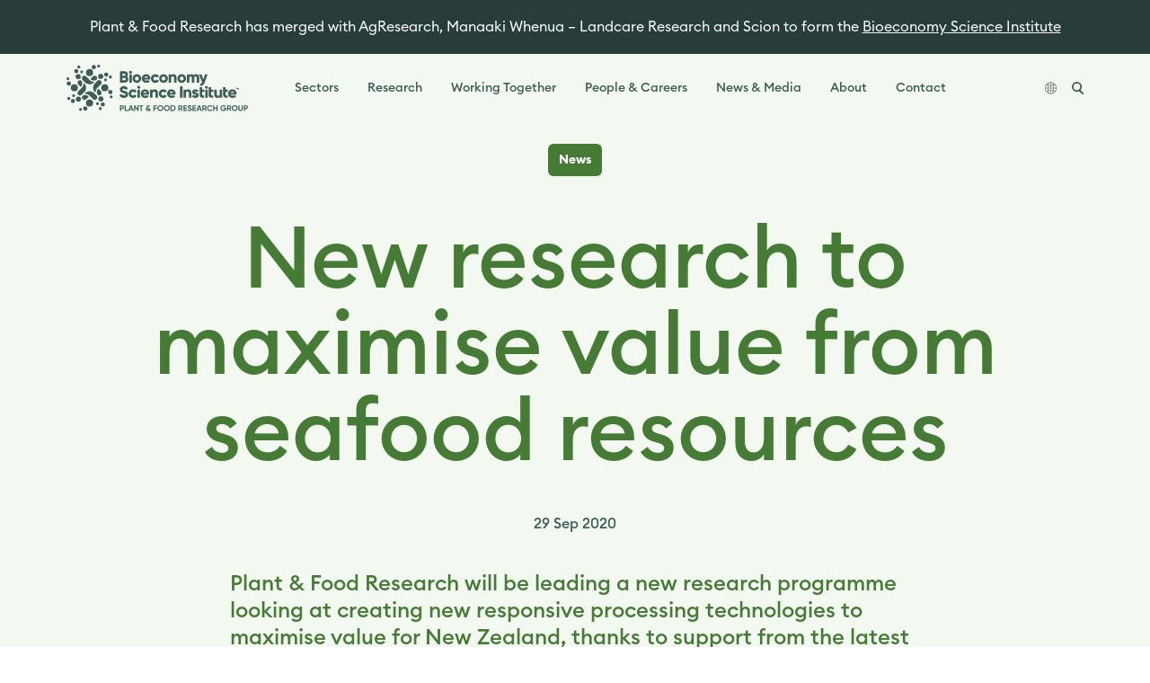

--- FILE ---
content_type: text/html; charset=UTF-8
request_url: https://www.plantandfood.com/en-nz/article/new-research-to-maximise-value-from-seafood-resources/
body_size: 21062
content:
<!DOCTYPE html><html lang="en-nz"><head><meta charSet="utf-8"/><meta http-equiv="x-ua-compatible" content="ie=edge"/><meta name="viewport" content="width=device-width, initial-scale=1, shrink-to-fit=no"/><style data-href="/styles.58cc0cfd4abcb4cc8da6.css" id="gatsby-global-css">@font-face{font-family:CircularB;font-weight:300;src:url(/static/EuclidCircularB-Light-84b94f84bed6c470067e3abec9eb31f7.otf) format("opentype")}@font-face{font-family:CircularB;font-weight:400;src:url(/static/EuclidCircularB-Regular-87170575dfe4530a458c65b9fe77685b.otf) format("opentype")}@font-face{font-family:CircularB;font-weight:500;src:url(/static/EuclidCircularB-Medium-e6046d62ce4d9d131a64eea558427b4c.otf) format("opentype")}@font-face{font-family:CircularB;font-weight:600;src:url(/static/EuclidCircularB-Semibold-2b46d5c3257438e3cfad89a2850bcc41.otf) format("opentype")}@font-face{font-family:CircularB;font-weight:700;src:url(/static/EuclidCircularB-Bold-a52cfd59851a109899df463894a03d1c.otf) format("opentype")}

/*! tailwindcss v2.2.19 | MIT License | https://tailwindcss.com */

/*! modern-normalize v1.1.0 | MIT License | https://github.com/sindresorhus/modern-normalize */html{-moz-tab-size:4;tab-size:4;line-height:1.15;-webkit-text-size-adjust:100%}body{margin:0;font-family:system-ui,-apple-system,Segoe UI,Roboto,Helvetica,Arial,sans-serif,Apple Color Emoji,Segoe UI Emoji}hr{height:0;color:inherit}abbr[title]{text-decoration:underline dotted}b,strong{font-weight:bolder}code,kbd,pre,samp{font-family:ui-monospace,SFMono-Regular,Consolas,Liberation Mono,Menlo,monospace;font-size:1em}small{font-size:80%}sub,sup{font-size:75%;line-height:0;position:relative;vertical-align:baseline}sub{bottom:-.25em}sup{top:-.5em}table{text-indent:0;border-color:inherit}button,input,optgroup,select,textarea{font-family:inherit;font-size:100%;line-height:1.15;margin:0}button,select{text-transform:none}[type=button],[type=reset],[type=submit],button{-webkit-appearance:button}::-moz-focus-inner{border-style:none;padding:0}legend{padding:0}progress{vertical-align:baseline}::-webkit-inner-spin-button,::-webkit-outer-spin-button{height:auto}[type=search]{-webkit-appearance:textfield;outline-offset:-2px}::-webkit-search-decoration{-webkit-appearance:none}::-webkit-file-upload-button{-webkit-appearance:button;font:inherit}summary{display:list-item}blockquote,dd,dl,figure,h1,h2,h3,h4,h5,h6,hr,p,pre{margin:0}button{background-color:transparent;background-image:none}fieldset,ol,ul{margin:0;padding:0}ol,ul{list-style:none}html{font-family:ui-sans-serif,system-ui,-apple-system,BlinkMacSystemFont,Segoe UI,Roboto,Helvetica Neue,Arial,Noto Sans,sans-serif,Apple Color Emoji,Segoe UI Emoji,Segoe UI Symbol,Noto Color Emoji;line-height:1.5}body{font-family:inherit;line-height:inherit}*,:after,:before{box-sizing:border-box;border:0 solid}hr{border-top-width:1px}img{border-style:solid}textarea{resize:vertical}input::placeholder,textarea::placeholder{color:#9ca3af}[role=button],button{cursor:pointer}table{border-collapse:collapse}h1,h2,h3,h4,h5,h6{font-size:inherit;font-weight:inherit}a{color:inherit;text-decoration:inherit}button,input,optgroup,select,textarea{padding:0;line-height:inherit;color:inherit}code,kbd,pre,samp{font-family:ui-monospace,SFMono-Regular,Menlo,Monaco,Consolas,Liberation Mono,Courier New,monospace}audio,canvas,embed,iframe,img,object,svg,video{display:block;vertical-align:middle}img,video{max-width:100%;height:auto}[hidden]{display:none}*,:after,:before{--tw-border-opacity:1;border-color:rgba(229,231,235,var(--tw-border-opacity))}[type=date],[type=email],[type=number],[type=search],[type=text],[type=time],[type=url],select,textarea{appearance:none;background-color:#fff;border-color:#6b7280;border-width:1px;border-radius:0;padding:.5rem .75rem;font-size:1rem;line-height:1.5rem}[type=date]:focus,[type=email]:focus,[type=number]:focus,[type=search]:focus,[type=text]:focus,[type=time]:focus,[type=url]:focus,select:focus,textarea:focus{outline:2px solid transparent;outline-offset:2px;--tw-ring-inset:var(--tw-empty,/*!*/ /*!*/);--tw-ring-offset-width:0px;--tw-ring-offset-color:#fff;--tw-ring-color:#2563eb;--tw-ring-offset-shadow:var(--tw-ring-inset) 0 0 0 var(--tw-ring-offset-width) var(--tw-ring-offset-color);--tw-ring-shadow:var(--tw-ring-inset) 0 0 0 calc(1px + var(--tw-ring-offset-width)) var(--tw-ring-color);box-shadow:var(--tw-ring-offset-shadow),var(--tw-ring-shadow),var(--tw-shadow,0 0 transparent);border-color:#2563eb}input::placeholder,textarea::placeholder{color:#6b7280;opacity:1}::-webkit-datetime-edit-fields-wrapper{padding:0}::-webkit-date-and-time-value{min-height:1.5em}select{background-image:url("data:image/svg+xml;charset=utf-8,%3Csvg xmlns='http://www.w3.org/2000/svg' fill='none' viewBox='0 0 20 20'%3E%3Cpath stroke='%236b7280' stroke-linecap='round' stroke-linejoin='round' stroke-width='1.5' d='M6 8l4 4 4-4'/%3E%3C/svg%3E");background-position:right .5rem center;background-repeat:no-repeat;background-size:1.5em 1.5em;padding-right:2.5rem;color-adjust:exact}[type=checkbox],[type=radio]{appearance:none;padding:0;color-adjust:exact;display:inline-block;vertical-align:middle;background-origin:border-box;user-select:none;flex-shrink:0;height:1rem;width:1rem;color:#2563eb;background-color:#fff;border-color:#6b7280;border-width:1px}[type=checkbox]{border-radius:0}[type=radio]{border-radius:100%}[type=checkbox]:focus,[type=radio]:focus{outline:2px solid transparent;outline-offset:2px;--tw-ring-inset:var(--tw-empty,/*!*/ /*!*/);--tw-ring-offset-width:2px;--tw-ring-offset-color:#fff;--tw-ring-color:#2563eb;--tw-ring-offset-shadow:var(--tw-ring-inset) 0 0 0 var(--tw-ring-offset-width) var(--tw-ring-offset-color);--tw-ring-shadow:var(--tw-ring-inset) 0 0 0 calc(2px + var(--tw-ring-offset-width)) var(--tw-ring-color);box-shadow:var(--tw-ring-offset-shadow),var(--tw-ring-shadow),var(--tw-shadow,0 0 transparent)}[type=checkbox]:checked,[type=radio]:checked{border-color:transparent;background-color:currentColor;background-size:100% 100%;background-position:50%;background-repeat:no-repeat}[type=checkbox]:checked{background-image:url("data:image/svg+xml;charset=utf-8,%3Csvg viewBox='0 0 16 16' fill='white' xmlns='http://www.w3.org/2000/svg'%3E%3Cpath d='M12.207 4.793a1 1 0 010 1.414l-5 5a1 1 0 01-1.414 0l-2-2a1 1 0 011.414-1.414L6.5 9.086l4.293-4.293a1 1 0 011.414 0z'/%3E%3C/svg%3E")}[type=radio]:checked{background-image:url("data:image/svg+xml;charset=utf-8,%3Csvg viewBox='0 0 16 16' fill='white' xmlns='http://www.w3.org/2000/svg'%3E%3Ccircle cx='8' cy='8' r='3'/%3E%3C/svg%3E")}[type=checkbox]:checked:focus,[type=checkbox]:checked:hover,[type=radio]:checked:focus,[type=radio]:checked:hover{border-color:transparent;background-color:currentColor}[type=checkbox]:indeterminate{background-image:url("data:image/svg+xml;charset=utf-8,%3Csvg xmlns='http://www.w3.org/2000/svg' fill='none' viewBox='0 0 16 16'%3E%3Cpath stroke='white' stroke-linecap='round' stroke-linejoin='round' stroke-width='2' d='M4 8h8'/%3E%3C/svg%3E");border-color:transparent;background-color:currentColor;background-size:100% 100%;background-position:50%;background-repeat:no-repeat}[type=checkbox]:indeterminate:focus,[type=checkbox]:indeterminate:hover{border-color:transparent;background-color:currentColor}[type=file]{background:unset;border-color:inherit;border-width:0;border-radius:0;padding:0;font-size:unset;line-height:inherit}[type=file]:focus{outline:1px auto -webkit-focus-ring-color}.container{width:100%}@media (min-width:640px){.container{max-width:640px}}@media (min-width:768px){.container{max-width:768px}}@media (min-width:1024px){.container{max-width:1024px}}@media (min-width:1180px){.container{max-width:1180px}}.gpu{transform:translateZ(0);backface-visibility:hidden}.loader{border-top-color:#04a9c7;-webkit-animation:spinner 1.5s linear infinite;animation:spinner 1.5s linear infinite}.blend-difference{mix-blend-mode:difference}.blend-screen{mix-blend-mode:screen;z-index:4}.lockup{width:250px}@media (min-width:768px){.lockup{width:290px}}@media (min-width:1024px){.lockup{width:360px}}.hero-full{height:640px}@media (min-width:1024px){.hero-full{height:740px}}.hero-medium{height:500px}@media (min-width:1024px){.hero-medium{height:600px}}.hero-small{height:412px}@media (min-width:1024px){.hero-small{height:512px}}.hero-minimal{height:300px}@media (min-width:1024px){.hero-minimal{height:345px}}.bg-image,.bg-video{position:absolute;z-index:10;--tw-translate-x:0;--tw-translate-y:0;--tw-rotate:0;--tw-skew-x:0;--tw-skew-y:0;--tw-scale-x:1;--tw-scale-y:1;transform:translateX(var(--tw-translate-x)) translateY(var(--tw-translate-y)) rotate(var(--tw-rotate)) skewX(var(--tw-skew-x)) skewY(var(--tw-skew-y)) scaleX(var(--tw-scale-x)) scaleY(var(--tw-scale-y));--tw-translate-x:-50%;--tw-translate-y:-50%;top:50%;left:50%}.bg-video{min-width:100%;min-height:100%}.hero-full .bg-video{width:1137.77778px!important;height:360px!important}@media (min-width:1024px){.hero-full .bg-video{width:1315.55556px!important;height:56.25vw!important}}.hero-medium .bg-video{width:888.88889px!important;height:281.25px!important}@media (min-width:1024px){.hero-medium .bg-video{width:1066.66667px!important;height:56.25vw!important}}.hero-small .bg-video{width:732.44444px!important;height:231.75px!important}@media (min-width:1024px){.hero-small .bg-video{width:910.22222px!important;height:288px!important}}.header-logo{height:50px}@media (min-width:1024px){.header-logo{height:52px}}.sectors-carousel-hero{height:300px;backface-visibility:hidden}@media (min-width:768px){.sectors-carousel-hero{height:580px}}@media (min-width:1024px){.sectors-carousel-hero{height:620px}}.sectors-carousel-hero-left{width:183px;height:183px}@media (min-width:768px){.sectors-carousel-hero-left{width:400px;height:400px}}@media (min-width:1024px){.sectors-carousel-hero-left{width:460px;height:460px}}.sectors-carousel-hero-right{width:146px;height:146px}@media (min-width:768px){.sectors-carousel-hero-right{width:348px;height:348px}}@media (min-width:1024px){.sectors-carousel-hero-right{width:408px;height:408px}}.sectors-carousel-hero-right-overlay{width:183px;height:183px}@media (min-width:768px){.sectors-carousel-hero-right-overlay{width:400px;height:400px}}@media (min-width:1024px){.sectors-carousel-hero-right-overlay{width:460px;height:460px}}.sectors-carousel-overlay-offset-1{transform:translate(-130px,-100px)}@media (min-width:768px){.sectors-carousel-overlay-offset-1{transform:translate(-282px,-202px)}}@media (min-width:1024px){.sectors-carousel-overlay-offset-1{transform:translate(-378px,-186px)}}.sectors-carousel-overlay-offset-2{transform:translate(-131px,-115px)}@media (min-width:768px){.sectors-carousel-overlay-offset-2{transform:translate(-234px,-154px)}}@media (min-width:1024px){.sectors-carousel-overlay-offset-2{transform:translate(-378px,-106px)}}.sectors-carousel-overlay-offset-3{transform:translate(-130px,60px)}@media (min-width:768px){.sectors-carousel-overlay-offset-3{transform:translate(-233px,150px)}}@media (min-width:1024px){.sectors-carousel-overlay-offset-3{transform:translate(-378px,86px)}}.sectors-carousel-overlay-offset-4{transform:translate(-131px,30px)}@media (min-width:768px){.sectors-carousel-overlay-offset-4{transform:translate(-282px,150px)}}@media (min-width:1024px){.sectors-carousel-overlay-offset-4{transform:translate(-378px,132px)}}.sectors-carousel-hero-text{width:136px;height:136px}@media (min-width:768px){.sectors-carousel-hero-text{width:234px;height:234px}}@media (min-width:1024px){.sectors-carousel-hero-text{width:275px;height:275px}}.sectors-carousel-hero-image{top:-40px;left:-40px;width:calc(100% + 80px);height:calc(100% + 80px)}.featured-tile-ratio{padding-bottom:70%}.tile-ratio{padding-bottom:72.22%}.square-tile-ratio{padding-bottom:100%}@media (min-width:768px){.md\:shadow-filter{box-shadow:0 0 8px rgba(40,61,57,.08)}}.article-wrapper{max-width:552px}input.floating:focus-within~span,input.floating:not(:placeholder-shown)~span,textarea.floating:focus-within~span,textarea.floating:not(:placeholder-shown)~span{--tw-translate-x:0;--tw-translate-y:0;--tw-rotate:0;--tw-skew-x:0;--tw-skew-y:0;--tw-scale-x:1;--tw-scale-y:1;transform:translateX(var(--tw-translate-x)) translateY(var(--tw-translate-y)) rotate(var(--tw-rotate)) skewX(var(--tw-skew-x)) skewY(var(--tw-skew-y)) scaleX(var(--tw-scale-x)) scaleY(var(--tw-scale-y));--tw-translate-y:-100%;--tw-scale-x:.75;--tw-scale-y:.75;opacity:1}@media (min-width:1024px){.full-width{width:100vw;position:relative;left:50%;right:50%;margin-left:calc(-50vw - .5rem)}}.sr-only{position:absolute;width:1px;height:1px;padding:0;margin:-1px;overflow:hidden;clip:rect(0,0,0,0);white-space:nowrap;border-width:0}.pointer-events-none{pointer-events:none}.pointer-events-auto{pointer-events:auto}.visible{visibility:visible}.static{position:static}.fixed{position:fixed}.absolute{position:absolute}.relative{position:relative}.sticky{position:sticky}.inset-0{right:0;left:0}.inset-0,.inset-y-0{top:0;bottom:0}.top-0{top:0}.top-1\/2{top:50%}.top-1\/4{top:25%}.right-0{right:0}.right-auto{right:auto}.bottom-0{bottom:0}.bottom-auto{bottom:auto}.left-0{left:0}.left-auto{left:auto}.left-1\/2{left:50%}.z-0{z-index:0}.z-10{z-index:10}.z-20{z-index:20}.z-30{z-index:30}.z-40{z-index:40}.z-50{z-index:50}.col-span-3{grid-column:span 3/span 3}.m-5{margin:1.25rem}.mx-2{margin-left:.5rem;margin-right:.5rem}.mx-auto{margin-left:auto;margin-right:auto}.-mx-6{margin-left:-1.5rem;margin-right:-1.5rem}.my-3{margin-top:.75rem;margin-bottom:.75rem}.my-4{margin-top:1rem;margin-bottom:1rem}.my-6{margin-top:1.5rem;margin-bottom:1.5rem}.my-10{margin-top:2.5rem;margin-bottom:2.5rem}.mt-0{margin-top:0}.mt-1{margin-top:.25rem}.mt-2{margin-top:.5rem}.mt-3{margin-top:.75rem}.mt-4{margin-top:1rem}.mt-6{margin-top:1.5rem}.mt-8{margin-top:2rem}.mt-10{margin-top:2.5rem}.mt-24{margin-top:6rem}.mt-0\.5{margin-top:.125rem}.-mt-10{margin-top:-2.5rem}.mr-1{margin-right:.25rem}.mr-2{margin-right:.5rem}.mr-3{margin-right:.75rem}.mr-4{margin-right:1rem}.mr-6{margin-right:1.5rem}.mr-8{margin-right:2rem}.mr-10{margin-right:2.5rem}.mr-1\.5{margin-right:.375rem}.mb-0{margin-bottom:0}.mb-1{margin-bottom:.25rem}.mb-2{margin-bottom:.5rem}.mb-3{margin-bottom:.75rem}.mb-4{margin-bottom:1rem}.mb-5{margin-bottom:1.25rem}.mb-6{margin-bottom:1.5rem}.mb-8{margin-bottom:2rem}.mb-10{margin-bottom:2.5rem}.mb-12{margin-bottom:3rem}.mb-14{margin-bottom:3.5rem}.mb-40{margin-bottom:10rem}.-mb-3{margin-bottom:-.75rem}.ml-2{margin-left:.5rem}.ml-4{margin-left:1rem}.ml-6{margin-left:1.5rem}.ml-auto{margin-left:auto}.first\:mt-0:first-child{margin-top:0}.first\:mt-2:first-child{margin-top:.5rem}.last\:mb-0:last-child{margin-bottom:0}.block{display:block}.inline-block{display:inline-block}.inline{display:inline}.flex{display:flex}.inline-flex{display:inline-flex}.table{display:table}.grid{display:grid}.hidden{display:none}.h-0{height:0}.h-1{height:.25rem}.h-2{height:.5rem}.h-3{height:.75rem}.h-4{height:1rem}.h-6{height:1.5rem}.h-8{height:2rem}.h-14{height:3.5rem}.h-32{height:8rem}.h-60{height:15rem}.h-auto{height:auto}.h-px{height:1px}.h-full{height:100%}.h-screen{height:100vh}.min-h-full{min-height:100%}.min-h-screen{min-height:100vh}.w-0{width:0}.w-1{width:.25rem}.w-3{width:.75rem}.w-6{width:1.5rem}.w-8{width:2rem}.w-32{width:8rem}.w-auto{width:auto}.w-1\/2{width:50%}.w-1\/3{width:33.333333%}.w-2\/5{width:40%}.w-1\/6{width:16.666667%}.w-full{width:100%}.w-screen{width:100vw}.max-w-none{max-width:none}.max-w-sm{max-width:24rem}.max-w-md{max-width:28rem}.max-w-full{max-width:100%}.flex-auto{flex:1 1 auto}.flex-none{flex:none}.flex-shrink-0{flex-shrink:0}.flex-grow-0{flex-grow:0}.flex-grow{flex-grow:1}.table-auto{table-layout:auto}.border-collapse{border-collapse:collapse}.origin-0{transform-origin:0}.transform{--tw-translate-x:0;--tw-translate-y:0;--tw-rotate:0;--tw-skew-x:0;--tw-skew-y:0;--tw-scale-x:1;--tw-scale-y:1;transform:translateX(var(--tw-translate-x)) translateY(var(--tw-translate-y)) rotate(var(--tw-rotate)) skewX(var(--tw-skew-x)) skewY(var(--tw-skew-y)) scaleX(var(--tw-scale-x)) scaleY(var(--tw-scale-y))}.translate-x-16{--tw-translate-x:4rem}.translate-x-20{--tw-translate-x:5rem}.-translate-x-8{--tw-translate-x:-2rem}.-translate-x-12{--tw-translate-x:-3rem}.-translate-x-20{--tw-translate-x:-5rem}.-translate-x-1\/2{--tw-translate-x:-50%}.translate-y-8{--tw-translate-y:2rem}.translate-y-12{--tw-translate-y:3rem}.translate-y-16{--tw-translate-y:4rem}.-translate-y-4{--tw-translate-y:-1rem}.-translate-y-12{--tw-translate-y:-3rem}.-translate-y-16{--tw-translate-y:-4rem}.-translate-y-1\/2{--tw-translate-y:-50%}@keyframes spin{to{transform:rotate(1turn)}}@keyframes ping{75%,to{transform:scale(2);opacity:0}}@keyframes pulse{50%{opacity:1}0%,to{opacity:.3}}@keyframes bounce{0%,to{transform:translateY(-25%);animation-timing-function:cubic-bezier(.8,0,1,1)}50%{transform:none;animation-timing-function:cubic-bezier(0,0,.2,1)}}.animate-spin{animation:spin 1s linear infinite}.animate-pulse{animation:pulse 1.5s cubic-bezier(.4,0,.6,1) infinite}.cursor-pointer{cursor:pointer}.select-none{user-select:none}.resize{resize:both}.list-disc{list-style-type:disc}.list-decimal{list-style-type:decimal}.appearance-none{appearance:none}.grid-flow-col{grid-auto-flow:column}.grid-cols-1{grid-template-columns:repeat(1,minmax(0,1fr))}.grid-cols-2{grid-template-columns:repeat(2,minmax(0,1fr))}.grid-cols-3{grid-template-columns:repeat(3,minmax(0,1fr))}.flex-row{flex-direction:row}.flex-col{flex-direction:column}.flex-wrap{flex-wrap:wrap}.content-center{align-content:center}.content-between{align-content:space-between}.items-start{align-items:flex-start}.items-end{align-items:flex-end}.items-center{align-items:center}.items-stretch{align-items:stretch}.justify-start{justify-content:flex-start}.justify-end{justify-content:flex-end}.justify-center{justify-content:center}.justify-between{justify-content:space-between}.gap-4{gap:1rem}.gap-5{gap:1.25rem}.gap-6{gap:1.5rem}.gap-10{gap:2.5rem}.gap-y-12{row-gap:3rem}.space-x-2>:not([hidden])~:not([hidden]){--tw-space-x-reverse:0;margin-right:calc(0.5rem*var(--tw-space-x-reverse));margin-left:calc(0.5rem*(1 - var(--tw-space-x-reverse)))}.space-y-2>:not([hidden])~:not([hidden]){--tw-space-y-reverse:0;margin-top:calc(0.5rem*(1 - var(--tw-space-y-reverse)));margin-bottom:calc(0.5rem*var(--tw-space-y-reverse))}.space-y-3>:not([hidden])~:not([hidden]){--tw-space-y-reverse:0;margin-top:calc(0.75rem*(1 - var(--tw-space-y-reverse)));margin-bottom:calc(0.75rem*var(--tw-space-y-reverse))}.space-y-4>:not([hidden])~:not([hidden]){--tw-space-y-reverse:0;margin-top:calc(1rem*(1 - var(--tw-space-y-reverse)));margin-bottom:calc(1rem*var(--tw-space-y-reverse))}.space-y-8>:not([hidden])~:not([hidden]){--tw-space-y-reverse:0;margin-top:calc(2rem*(1 - var(--tw-space-y-reverse)));margin-bottom:calc(2rem*var(--tw-space-y-reverse))}.overflow-auto{overflow:auto}.overflow-hidden{overflow:hidden}.overflow-x-auto{overflow-x:auto}.overflow-x-hidden{overflow-x:hidden}.whitespace-nowrap{white-space:nowrap}.whitespace-pre-line{white-space:pre-line}.break-words{overflow-wrap:break-word}.rounded-sm{border-radius:.125rem}.rounded{border-radius:.25rem}.rounded-md{border-radius:.375rem}.rounded-xl{border-radius:.75rem}.rounded-3xl{border-radius:1.5rem}.rounded-full{border-radius:9999px}.rounded-l-3xl{border-top-left-radius:1.5rem;border-bottom-left-radius:1.5rem}.first\:rounded-l-lg:first-child{border-top-left-radius:.5rem;border-bottom-left-radius:.5rem}.last\:rounded-r-lg:last-child{border-top-right-radius:.5rem;border-bottom-right-radius:.5rem}.border-0{border-width:0}.border-2{border-width:2px}.border-8{border-width:8px}.border{border-width:1px}.border-t-2{border-top-width:2px}.border-t-8{border-top-width:8px}.border-t{border-top-width:1px}.border-b-2{border-bottom-width:2px}.border-b{border-bottom-width:1px}.border-l-2{border-left-width:2px}.border-l-4{border-left-width:4px}.border-solid{border-style:solid}.border-transparent{border-color:transparent}.border-current{border-color:currentColor}.border-white{--tw-border-opacity:1;border-color:rgba(255,255,255,var(--tw-border-opacity))}.border-gray-400{--tw-border-opacity:1;border-color:rgba(156,163,175,var(--tw-border-opacity))}.border-green-500{--tw-border-opacity:1;border-color:rgba(69,123,53,var(--tw-border-opacity))}.border-slate-100{--tw-border-opacity:1;border-color:rgba(236,240,239,var(--tw-border-opacity))}.border-slate-200{--tw-border-opacity:1;border-color:rgba(193,204,202,var(--tw-border-opacity))}.border-slate-300{--tw-border-opacity:1;border-color:rgba(130,153,149,var(--tw-border-opacity))}.border-slate-400{--tw-border-opacity:1;border-color:rgba(62,93,88,var(--tw-border-opacity))}.border-slate-500{--tw-border-opacity:1;border-color:rgba(40,61,57,var(--tw-border-opacity))}.hover\:border-slate-300:hover{--tw-border-opacity:1;border-color:rgba(130,153,149,var(--tw-border-opacity))}.hover\:border-slate-400:hover{--tw-border-opacity:1;border-color:rgba(62,93,88,var(--tw-border-opacity))}.focus\:border-slate-300:focus{--tw-border-opacity:1;border-color:rgba(130,153,149,var(--tw-border-opacity))}.bg-transparent{background-color:transparent}.bg-current{background-color:currentColor}.bg-black{--tw-bg-opacity:1;background-color:rgba(0,0,0,var(--tw-bg-opacity))}.bg-white{--tw-bg-opacity:1;background-color:rgba(255,255,255,var(--tw-bg-opacity))}.bg-gray-200{--tw-bg-opacity:1;background-color:rgba(229,231,235,var(--tw-bg-opacity))}.bg-gray-300{--tw-bg-opacity:1;background-color:rgba(209,213,219,var(--tw-bg-opacity))}.bg-yellow-50{--tw-bg-opacity:1;background-color:rgba(255,251,235,var(--tw-bg-opacity))}.bg-yellow-100{--tw-bg-opacity:1;background-color:rgba(255,251,246,var(--tw-bg-opacity))}.bg-yellow-200{--tw-bg-opacity:1;background-color:rgba(255,244,228,var(--tw-bg-opacity))}.bg-yellow-300{--tw-bg-opacity:1;background-color:rgba(255,218,164,var(--tw-bg-opacity))}.bg-yellow-400{--tw-bg-opacity:1;background-color:rgba(255,181,73,var(--tw-bg-opacity))}.bg-yellow-500{--tw-bg-opacity:1;background-color:rgba(163,97,0,var(--tw-bg-opacity))}.bg-yellow-600{--tw-bg-opacity:1;background-color:rgba(217,119,6,var(--tw-bg-opacity))}.bg-yellow-700{--tw-bg-opacity:1;background-color:rgba(180,83,9,var(--tw-bg-opacity))}.bg-yellow-800{--tw-bg-opacity:1;background-color:rgba(146,64,14,var(--tw-bg-opacity))}.bg-yellow-900{--tw-bg-opacity:1;background-color:rgba(120,53,15,var(--tw-bg-opacity))}.bg-yellow-transparent{background-color:rgba(255,244,228,0)}.bg-green-50{--tw-bg-opacity:1;background-color:rgba(236,253,245,var(--tw-bg-opacity))}.bg-green-100{--tw-bg-opacity:1;background-color:rgba(243,249,241,var(--tw-bg-opacity))}.bg-green-200{--tw-bg-opacity:1;background-color:rgba(235,245,232,var(--tw-bg-opacity))}.bg-green-300{--tw-bg-opacity:1;background-color:rgba(189,222,178,var(--tw-bg-opacity))}.bg-green-400{--tw-bg-opacity:1;background-color:rgba(122,188,100,var(--tw-bg-opacity))}.bg-green-500{--tw-bg-opacity:1;background-color:rgba(69,123,53,var(--tw-bg-opacity))}.bg-green-600{--tw-bg-opacity:1;background-color:rgba(5,150,105,var(--tw-bg-opacity))}.bg-green-700{--tw-bg-opacity:1;background-color:rgba(4,120,87,var(--tw-bg-opacity))}.bg-green-800{--tw-bg-opacity:1;background-color:rgba(6,95,70,var(--tw-bg-opacity))}.bg-green-900{--tw-bg-opacity:1;background-color:rgba(6,78,59,var(--tw-bg-opacity))}.bg-green-transparent{background-color:rgba(235,245,232,0)}.bg-blue-50{--tw-bg-opacity:1;background-color:rgba(239,246,255,var(--tw-bg-opacity))}.bg-blue-100{--tw-bg-opacity:1;background-color:rgba(240,250,252,var(--tw-bg-opacity))}.bg-blue-200{--tw-bg-opacity:1;background-color:rgba(217,242,247,var(--tw-bg-opacity))}.bg-blue-300{--tw-bg-opacity:1;background-color:rgba(130,212,227,var(--tw-bg-opacity))}.bg-blue-400{--tw-bg-opacity:1;background-color:rgba(4,169,199,var(--tw-bg-opacity))}.bg-blue-500{--tw-bg-opacity:1;background-color:rgba(3,118,138,var(--tw-bg-opacity))}.bg-blue-600{--tw-bg-opacity:1;background-color:rgba(37,99,235,var(--tw-bg-opacity))}.bg-blue-700{--tw-bg-opacity:1;background-color:rgba(29,78,216,var(--tw-bg-opacity))}.bg-blue-800{--tw-bg-opacity:1;background-color:rgba(30,64,175,var(--tw-bg-opacity))}.bg-blue-900{--tw-bg-opacity:1;background-color:rgba(30,58,138,var(--tw-bg-opacity))}.bg-blue-transparent{background-color:rgba(217,242,247,0)}.bg-purple-50{--tw-bg-opacity:1;background-color:rgba(245,243,255,var(--tw-bg-opacity))}.bg-purple-100{--tw-bg-opacity:1;background-color:rgba(249,244,247,var(--tw-bg-opacity))}.bg-purple-200{--tw-bg-opacity:1;background-color:rgba(245,236,242,var(--tw-bg-opacity))}.bg-purple-300{--tw-bg-opacity:1;background-color:rgba(221,190,212,var(--tw-bg-opacity))}.bg-purple-400{--tw-bg-opacity:1;background-color:rgba(186,125,170,var(--tw-bg-opacity))}.bg-purple-500{--tw-bg-opacity:1;background-color:rgba(157,83,137,var(--tw-bg-opacity))}.bg-purple-600{--tw-bg-opacity:1;background-color:rgba(124,58,237,var(--tw-bg-opacity))}.bg-purple-700{--tw-bg-opacity:1;background-color:rgba(109,40,217,var(--tw-bg-opacity))}.bg-purple-800{--tw-bg-opacity:1;background-color:rgba(91,33,182,var(--tw-bg-opacity))}.bg-purple-900{--tw-bg-opacity:1;background-color:rgba(76,29,149,var(--tw-bg-opacity))}.bg-purple-transparent{background-color:rgba(245,236,242,0)}.bg-hero-green{--tw-bg-opacity:1;background-color:rgba(62,93,88,var(--tw-bg-opacity))}.bg-event-400,.bg-event-500,.bg-slate-100{--tw-bg-opacity:1;background-color:rgba(236,240,239,var(--tw-bg-opacity))}.bg-slate-200{--tw-bg-opacity:1;background-color:rgba(193,204,202,var(--tw-bg-opacity))}.bg-slate-300{--tw-bg-opacity:1;background-color:rgba(130,153,149,var(--tw-bg-opacity))}.bg-slate-400{--tw-bg-opacity:1;background-color:rgba(62,93,88,var(--tw-bg-opacity))}.bg-slate-500{--tw-bg-opacity:1;background-color:rgba(40,61,57,var(--tw-bg-opacity))}.bg-slate-transparent{background-color:rgba(193,204,202,0)}.hover\:bg-white:hover{--tw-bg-opacity:1;background-color:rgba(255,255,255,var(--tw-bg-opacity))}.hover\:bg-gray-100:hover{--tw-bg-opacity:1;background-color:rgba(243,244,246,var(--tw-bg-opacity))}.hover\:bg-green-500:hover{--tw-bg-opacity:1;background-color:rgba(69,123,53,var(--tw-bg-opacity))}.hover\:bg-slate-300:hover{--tw-bg-opacity:1;background-color:rgba(130,153,149,var(--tw-bg-opacity))}.hover\:bg-slate-400:hover{--tw-bg-opacity:1;background-color:rgba(62,93,88,var(--tw-bg-opacity))}.hover\:bg-slate-500:hover{--tw-bg-opacity:1;background-color:rgba(40,61,57,var(--tw-bg-opacity))}.focus\:bg-transparent:focus{background-color:transparent}.bg-opacity-40{--tw-bg-opacity:0.4}.bg-gradient-to-t{background-image:linear-gradient(0deg,var(--tw-gradient-stops))}.bg-gradient-to-r{background-image:linear-gradient(90deg,var(--tw-gradient-stops))}.bg-gradient-to-l{background-image:linear-gradient(270deg,var(--tw-gradient-stops))}.from-black{--tw-gradient-from:#000;--tw-gradient-stops:var(--tw-gradient-from),var(--tw-gradient-to,transparent)}.bg-cover{background-size:cover}.bg-center{background-position:50%}.p-0{padding:0}.p-1{padding:.25rem}.p-2{padding:.5rem}.p-3{padding:.75rem}.p-4{padding:1rem}.p-5{padding:1.25rem}.p-6{padding:1.5rem}.p-10{padding:2.5rem}.last\:p-0:last-child{padding:0}.px-0{padding-left:0;padding-right:0}.px-3{padding-left:.75rem;padding-right:.75rem}.px-4{padding-left:1rem;padding-right:1rem}.px-6{padding-left:1.5rem;padding-right:1.5rem}.px-8{padding-left:2rem;padding-right:2rem}.px-10{padding-left:2.5rem;padding-right:2.5rem}.px-12{padding-left:3rem;padding-right:3rem}.py-0{padding-top:0;padding-bottom:0}.py-1{padding-top:.25rem;padding-bottom:.25rem}.py-2{padding-top:.5rem;padding-bottom:.5rem}.py-3{padding-top:.75rem;padding-bottom:.75rem}.py-4{padding-top:1rem;padding-bottom:1rem}.py-5{padding-top:1.25rem;padding-bottom:1.25rem}.py-6{padding-top:1.5rem;padding-bottom:1.5rem}.py-10{padding-top:2.5rem;padding-bottom:2.5rem}.py-14{padding-top:3.5rem;padding-bottom:3.5rem}.py-16{padding-top:4rem;padding-bottom:4rem}.py-20{padding-top:5rem;padding-bottom:5rem}.py-24{padding-top:6rem;padding-bottom:6rem}.py-40{padding-top:10rem;padding-bottom:10rem}.py-56{padding-top:14rem;padding-bottom:14rem}.py-1\.5{padding-top:.375rem;padding-bottom:.375rem}.pt-0{padding-top:0}.pt-1{padding-top:.25rem}.pt-2{padding-top:.5rem}.pt-3{padding-top:.75rem}.pt-4{padding-top:1rem}.pt-5{padding-top:1.25rem}.pt-6{padding-top:1.5rem}.pt-7{padding-top:1.75rem}.pt-8{padding-top:2rem}.pt-9{padding-top:2.25rem}.pt-10{padding-top:2.5rem}.pt-11{padding-top:2.75rem}.pt-12{padding-top:3rem}.pt-14{padding-top:3.5rem}.pt-16{padding-top:4rem}.pt-20{padding-top:5rem}.pt-24{padding-top:6rem}.pt-28{padding-top:7rem}.pt-32{padding-top:8rem}.pt-36{padding-top:9rem}.pt-40{padding-top:10rem}.pt-44{padding-top:11rem}.pt-48{padding-top:12rem}.pt-52{padding-top:13rem}.pt-56{padding-top:14rem}.pt-60{padding-top:15rem}.pt-64{padding-top:16rem}.pt-72{padding-top:18rem}.pt-80{padding-top:20rem}.pt-96{padding-top:24rem}.pt-px{padding-top:1px}.pt-0\.5{padding-top:.125rem}.pt-1\.5{padding-top:.375rem}.pt-2\.5{padding-top:.625rem}.pt-3\.5{padding-top:.875rem}.pt-sm{padding-top:8px}.pt-md{padding-top:16px}.pt-lg{padding-top:24px}.pt-xl{padding-top:48px}.pt-v-1\/4{padding-top:25vw}.pt-v-1\/2{padding-top:50vw}.pt-v-3\/4{padding-top:75vw}.pr-4{padding-right:1rem}.pr-8{padding-right:2rem}.pb-0{padding-bottom:0}.pb-1{padding-bottom:.25rem}.pb-2{padding-bottom:.5rem}.pb-3{padding-bottom:.75rem}.pb-4{padding-bottom:1rem}.pb-5{padding-bottom:1.25rem}.pb-6{padding-bottom:1.5rem}.pb-7{padding-bottom:1.75rem}.pb-8{padding-bottom:2rem}.pb-9{padding-bottom:2.25rem}.pb-10{padding-bottom:2.5rem}.pb-11{padding-bottom:2.75rem}.pb-12{padding-bottom:3rem}.pb-14{padding-bottom:3.5rem}.pb-16{padding-bottom:4rem}.pb-20{padding-bottom:5rem}.pb-24{padding-bottom:6rem}.pb-28{padding-bottom:7rem}.pb-32{padding-bottom:8rem}.pb-36{padding-bottom:9rem}.pb-40{padding-bottom:10rem}.pb-44{padding-bottom:11rem}.pb-48{padding-bottom:12rem}.pb-52{padding-bottom:13rem}.pb-56{padding-bottom:14rem}.pb-60{padding-bottom:15rem}.pb-64{padding-bottom:16rem}.pb-72{padding-bottom:18rem}.pb-80{padding-bottom:20rem}.pb-96{padding-bottom:24rem}.pb-px{padding-bottom:1px}.pb-0\.5{padding-bottom:.125rem}.pb-1\.5{padding-bottom:.375rem}.pb-2\.5{padding-bottom:.625rem}.pb-3\.5{padding-bottom:.875rem}.pb-sm{padding-bottom:8px}.pb-md{padding-bottom:16px}.pb-lg{padding-bottom:24px}.pb-xl{padding-bottom:48px}.pb-v-1\/4{padding-bottom:25vw}.pb-v-1\/2{padding-bottom:50vw}.pb-v-3\/4{padding-bottom:75vw}.pl-2{padding-left:.5rem}.pl-4{padding-left:1rem}.pl-6{padding-left:1.5rem}.pl-8{padding-left:2rem}.pl-10{padding-left:2.5rem}.last\:pb-3:last-child{padding-bottom:.75rem}.text-left{text-align:left}.text-center{text-align:center}.align-top{vertical-align:top}.font-body{font-family:CircularB,system-ui,-apple-system,BlinkMacSystemFont,sans-serif,Apple Color Emoji,Segoe UI Emoji,Segoe UI Symbol,Noto Color Emoji}.text-xs{font-size:.75rem;line-height:1rem}.text-sm{font-size:.875rem;line-height:1.25rem}.text-base{font-size:1rem;line-height:1.5rem}.text-lg{font-size:1.125rem}.text-lg,.text-xl{line-height:1.75rem}.text-xl{font-size:1.25rem}.text-2xl{font-size:1.5rem;line-height:2rem}.text-3xl{font-size:1.875rem;line-height:2.25rem}.text-4xl{font-size:2.25rem;line-height:2.5rem}.text-5xl{font-size:3rem;line-height:1}.text-6xl{font-size:3.75rem;line-height:1}.font-normal{font-weight:400}.font-medium{font-weight:500}.font-semibold{font-weight:600}.font-bold{font-weight:700}.italic{font-style:italic}.leading-4{line-height:1rem}.leading-6{line-height:1.5rem}.leading-none{line-height:1}.leading-tight{line-height:1.25}.leading-normal{line-height:1.5}.leading-relaxed{line-height:1.625}.leading-4\.5{line-height:1.15rem}.text-current{color:currentColor}.text-white{--tw-text-opacity:1;color:rgba(255,255,255,var(--tw-text-opacity))}.text-red-300{--tw-text-opacity:1;color:rgba(252,165,165,var(--tw-text-opacity))}.text-red-400{--tw-text-opacity:1;color:rgba(248,113,113,var(--tw-text-opacity))}.text-yellow-50{--tw-text-opacity:1;color:rgba(255,251,235,var(--tw-text-opacity))}.text-yellow-100{--tw-text-opacity:1;color:rgba(255,251,246,var(--tw-text-opacity))}.text-yellow-200{--tw-text-opacity:1;color:rgba(255,244,228,var(--tw-text-opacity))}.text-yellow-300{--tw-text-opacity:1;color:rgba(255,218,164,var(--tw-text-opacity))}.text-yellow-400{--tw-text-opacity:1;color:rgba(255,181,73,var(--tw-text-opacity))}.text-yellow-500{--tw-text-opacity:1;color:rgba(163,97,0,var(--tw-text-opacity))}.text-yellow-600{--tw-text-opacity:1;color:rgba(217,119,6,var(--tw-text-opacity))}.text-yellow-700{--tw-text-opacity:1;color:rgba(180,83,9,var(--tw-text-opacity))}.text-yellow-800{--tw-text-opacity:1;color:rgba(146,64,14,var(--tw-text-opacity))}.text-yellow-900{--tw-text-opacity:1;color:rgba(120,53,15,var(--tw-text-opacity))}.text-yellow-transparent{color:rgba(255,244,228,0)}.text-green-50{--tw-text-opacity:1;color:rgba(236,253,245,var(--tw-text-opacity))}.text-green-100{--tw-text-opacity:1;color:rgba(243,249,241,var(--tw-text-opacity))}.text-green-200{--tw-text-opacity:1;color:rgba(235,245,232,var(--tw-text-opacity))}.text-green-300{--tw-text-opacity:1;color:rgba(189,222,178,var(--tw-text-opacity))}.text-green-400{--tw-text-opacity:1;color:rgba(122,188,100,var(--tw-text-opacity))}.text-green-500{--tw-text-opacity:1;color:rgba(69,123,53,var(--tw-text-opacity))}.text-green-600{--tw-text-opacity:1;color:rgba(5,150,105,var(--tw-text-opacity))}.text-green-700{--tw-text-opacity:1;color:rgba(4,120,87,var(--tw-text-opacity))}.text-green-800{--tw-text-opacity:1;color:rgba(6,95,70,var(--tw-text-opacity))}.text-green-900{--tw-text-opacity:1;color:rgba(6,78,59,var(--tw-text-opacity))}.text-green-transparent{color:rgba(235,245,232,0)}.text-blue-50{--tw-text-opacity:1;color:rgba(239,246,255,var(--tw-text-opacity))}.text-blue-100{--tw-text-opacity:1;color:rgba(240,250,252,var(--tw-text-opacity))}.text-blue-200{--tw-text-opacity:1;color:rgba(217,242,247,var(--tw-text-opacity))}.text-blue-300{--tw-text-opacity:1;color:rgba(130,212,227,var(--tw-text-opacity))}.text-blue-400{--tw-text-opacity:1;color:rgba(4,169,199,var(--tw-text-opacity))}.text-blue-500{--tw-text-opacity:1;color:rgba(3,118,138,var(--tw-text-opacity))}.text-blue-600{--tw-text-opacity:1;color:rgba(37,99,235,var(--tw-text-opacity))}.text-blue-700{--tw-text-opacity:1;color:rgba(29,78,216,var(--tw-text-opacity))}.text-blue-800{--tw-text-opacity:1;color:rgba(30,64,175,var(--tw-text-opacity))}.text-blue-900{--tw-text-opacity:1;color:rgba(30,58,138,var(--tw-text-opacity))}.text-blue-transparent{color:rgba(217,242,247,0)}.text-purple-50{--tw-text-opacity:1;color:rgba(245,243,255,var(--tw-text-opacity))}.text-purple-100{--tw-text-opacity:1;color:rgba(249,244,247,var(--tw-text-opacity))}.text-purple-200{--tw-text-opacity:1;color:rgba(245,236,242,var(--tw-text-opacity))}.text-purple-300{--tw-text-opacity:1;color:rgba(221,190,212,var(--tw-text-opacity))}.text-purple-400{--tw-text-opacity:1;color:rgba(186,125,170,var(--tw-text-opacity))}.text-purple-500{--tw-text-opacity:1;color:rgba(157,83,137,var(--tw-text-opacity))}.text-purple-600{--tw-text-opacity:1;color:rgba(124,58,237,var(--tw-text-opacity))}.text-purple-700{--tw-text-opacity:1;color:rgba(109,40,217,var(--tw-text-opacity))}.text-purple-800{--tw-text-opacity:1;color:rgba(91,33,182,var(--tw-text-opacity))}.text-purple-900{--tw-text-opacity:1;color:rgba(76,29,149,var(--tw-text-opacity))}.text-purple-transparent{color:rgba(245,236,242,0)}.text-event-400,.text-event-500,.text-slate-100{--tw-text-opacity:1;color:rgba(236,240,239,var(--tw-text-opacity))}.text-slate-200{--tw-text-opacity:1;color:rgba(193,204,202,var(--tw-text-opacity))}.text-slate-300{--tw-text-opacity:1;color:rgba(130,153,149,var(--tw-text-opacity))}.text-slate-400{--tw-text-opacity:1;color:rgba(62,93,88,var(--tw-text-opacity))}.text-slate-500{--tw-text-opacity:1;color:rgba(40,61,57,var(--tw-text-opacity))}.text-slate-transparent{color:rgba(193,204,202,0)}.hover\:text-white:hover{--tw-text-opacity:1;color:rgba(255,255,255,var(--tw-text-opacity))}.hover\:text-slate-300:hover{--tw-text-opacity:1;color:rgba(130,153,149,var(--tw-text-opacity))}.hover\:text-slate-400:hover{--tw-text-opacity:1;color:rgba(62,93,88,var(--tw-text-opacity))}.hover\:text-slate-500:hover{--tw-text-opacity:1;color:rgba(40,61,57,var(--tw-text-opacity))}.underline{text-decoration:underline}.hover\:underline:hover{text-decoration:underline}.antialiased{-webkit-font-smoothing:antialiased;-moz-osx-font-smoothing:grayscale}.placeholder-current::placeholder{color:currentColor}.placeholder-white::placeholder{--tw-placeholder-opacity:1;color:rgba(255,255,255,var(--tw-placeholder-opacity))}.placeholder-slate-200::placeholder{--tw-placeholder-opacity:1;color:rgba(193,204,202,var(--tw-placeholder-opacity))}.placeholder-slate-400::placeholder{--tw-placeholder-opacity:1;color:rgba(62,93,88,var(--tw-placeholder-opacity))}.opacity-0{opacity:0}.opacity-25{opacity:.25}.opacity-50{opacity:.5}.opacity-70{opacity:.7}.opacity-75{opacity:.75}.opacity-80{opacity:.8}.opacity-100{opacity:1}.hover\:opacity-25:hover{opacity:.25}.hover\:opacity-70:hover{opacity:.7}.hover\:opacity-75:hover{opacity:.75}.hover\:opacity-80:hover{opacity:.8}.hover\:opacity-90:hover{opacity:.9}.disabled\:opacity-50:disabled{opacity:.5}*,:after,:before{--tw-shadow:0 0 transparent}.shadow{--tw-shadow:0 1px 3px 0 rgba(0,0,0,0.1),0 1px 2px 0 rgba(0,0,0,0.06)}.shadow,.shadow-md{box-shadow:var(--tw-ring-offset-shadow,0 0 transparent),var(--tw-ring-shadow,0 0 transparent),var(--tw-shadow)}.shadow-md{--tw-shadow:0 4px 6px -1px rgba(0,0,0,0.1),0 2px 4px -1px rgba(0,0,0,0.06)}.shadow-inner{--tw-shadow:inset 0 2px 4px 0 rgba(0,0,0,0.06);box-shadow:var(--tw-ring-offset-shadow,0 0 transparent),var(--tw-ring-shadow,0 0 transparent),var(--tw-shadow)}.outline-none{outline:2px solid transparent;outline-offset:2px}.focus\:outline-none:focus{outline:2px solid transparent;outline-offset:2px}*,:after,:before{--tw-ring-inset:var(--tw-empty,/*!*/ /*!*/);--tw-ring-offset-width:0px;--tw-ring-offset-color:#fff;--tw-ring-color:rgba(3,118,138,0.5);--tw-ring-offset-shadow:0 0 transparent;--tw-ring-shadow:0 0 transparent}.focus\:ring-0:focus{--tw-ring-offset-shadow:var(--tw-ring-inset) 0 0 0 var(--tw-ring-offset-width) var(--tw-ring-offset-color);--tw-ring-shadow:var(--tw-ring-inset) 0 0 0 calc(var(--tw-ring-offset-width)) var(--tw-ring-color);box-shadow:var(--tw-ring-offset-shadow),var(--tw-ring-shadow),var(--tw-shadow,0 0 transparent)}.focus\:ring:focus{--tw-ring-offset-shadow:var(--tw-ring-inset) 0 0 0 var(--tw-ring-offset-width) var(--tw-ring-offset-color);--tw-ring-shadow:var(--tw-ring-inset) 0 0 0 calc(3px + var(--tw-ring-offset-width)) var(--tw-ring-color);box-shadow:var(--tw-ring-offset-shadow),var(--tw-ring-shadow),var(--tw-shadow,0 0 transparent)}.focus\:ring-transparent:focus{--tw-ring-color:transparent}.filter{--tw-blur:var(--tw-empty,/*!*/ /*!*/);--tw-brightness:var(--tw-empty,/*!*/ /*!*/);--tw-contrast:var(--tw-empty,/*!*/ /*!*/);--tw-grayscale:var(--tw-empty,/*!*/ /*!*/);--tw-hue-rotate:var(--tw-empty,/*!*/ /*!*/);--tw-invert:var(--tw-empty,/*!*/ /*!*/);--tw-saturate:var(--tw-empty,/*!*/ /*!*/);--tw-sepia:var(--tw-empty,/*!*/ /*!*/);--tw-drop-shadow:var(--tw-empty,/*!*/ /*!*/);filter:var(--tw-blur) var(--tw-brightness) var(--tw-contrast) var(--tw-grayscale) var(--tw-hue-rotate) var(--tw-invert) var(--tw-saturate) var(--tw-sepia) var(--tw-drop-shadow)}.backdrop-blur{--tw-backdrop-blur:blur(8px)}.transition-all{transition-property:all;transition-timing-function:cubic-bezier(.4,0,.2,1);transition-duration:.15s}.transition{transition-property:background-color,border-color,color,fill,stroke,opacity,box-shadow,transform,filter,backdrop-filter;transition-timing-function:cubic-bezier(.4,0,.2,1);transition-duration:.15s}.transition-colors{transition-property:background-color,border-color,color,fill,stroke;transition-timing-function:cubic-bezier(.4,0,.2,1);transition-duration:.15s}.transition-opacity{transition-property:opacity;transition-timing-function:cubic-bezier(.4,0,.2,1);transition-duration:.15s}.duration-100{transition-duration:.1s}.duration-200{transition-duration:.2s}.duration-300{transition-duration:.3s}.duration-500{transition-duration:.5s}.duration-700{transition-duration:.7s}.duration-1000{transition-duration:1s}.ease-linear{transition-timing-function:linear}.ease-in-out{transition-timing-function:cubic-bezier(.4,0,.2,1)}body{overscroll-behavior-y:none}.table-component{border-spacing:0 7px;border-collapse:separate}.table-component,.table-component td,th,tr{backface-visibility:hidden;-webkit-backface-visibility:hidden}a,button,input,li,textarea{outline:none;outline-style:none;-webkit-tap-highlight-color:transparent;box-shadow:none}a:focus,button:focus,input:focus,li:focus,textarea:focus{outline:none;outline-style:none;-webkit-tap-highlight-color:transparent;box-shadow:none}.no-highlight{outline:none;outline-style:none;-webkit-tap-highlight-color:transparent;box-shadow:none}@-webkit-keyframes spinner{0%{-webkit-transform:rotate(0deg)}to{-webkit-transform:rotate(1turn)}}@keyframes spinner{0%{transform:rotate(0deg)}to{transform:rotate(1turn)}}.line-clamp{display:-webkit-box;-webkit-line-clamp:3;-webkit-box-orient:vertical}.splash-image-text p{max-width:450px;font-size:1.25rem;line-height:1.75rem;margin-bottom:1.5rem;margin-top:1.5rem}.rich-text-list-item p{line-height:1.4;margin-bottom:5px!important}.rich-text-quote:after,.rich-text-quote:before{content:""}.rich-text-quote u{text-decoration:none!important;font-size:1rem;font-weight:400;line-height:inherit}.rich-text-quote p{margin-left:0!important}.nav-link.active:before{opacity:1}.nav-link.first-item:before{border-top-left-radius:9999px;border-top-right-radius:9999px}.nav-link.last-item:before{border-bottom-right-radius:9999px;border-bottom-left-radius:9999px}.nav-link:before{content:"";position:absolute;top:0;left:-19px;border-right:0;border-left:0;width:4px;height:100%;--tw-bg-opacity:1;background-color:rgba(255,255,255,var(--tw-bg-opacity));opacity:.25}.modal-wrapper{z-index:55;position:absolute}.modal{width:650px;padding:2.5rem;border-radius:24px;background:#fff}.modal .modal-title{font-size:1.5rem;font-style:normal;font-weight:600;line-height:2rem}.modal .modal-text{font-size:1rem;font-style:normal;font-weight:400;line-height:160%}.prisma{border:1px solid red}@media (min-width:768px){.md\:container{width:100%}@media (min-width:640px){.md\:container{max-width:640px}}@media (min-width:768px){.md\:container{max-width:768px}}@media (min-width:1024px){.md\:container{max-width:1024px}}@media (min-width:1180px){.md\:container{max-width:1180px}}.md\:absolute{position:absolute}.md\:right-0{right:0}.md\:mx-0{margin-left:0;margin-right:0}.md\:mx-auto{margin-left:auto;margin-right:auto}.md\:my-10{margin-top:2.5rem;margin-bottom:2.5rem}.md\:mt-0{margin-top:0}.md\:-mt-4{margin-top:-1rem}.md\:-mt-12{margin-top:-3rem}.md\:mr-3{margin-right:.75rem}.md\:mr-4{margin-right:1rem}.md\:mb-0{margin-bottom:0}.md\:mb-6{margin-bottom:1.5rem}.md\:mb-12{margin-bottom:3rem}.md\:ml-1{margin-left:.25rem}.md\:ml-6{margin-left:1.5rem}.md\:block{display:block}.md\:flex{display:flex}.md\:grid{display:grid}.md\:hidden{display:none}.md\:h-5{height:1.25rem}.md\:h-8{height:2rem}.md\:h-16{height:4rem}.md\:h-48{height:12rem}.md\:h-auto{height:auto}.md\:max-h-filter-list{max-height:295px}.md\:w-5{width:1.25rem}.md\:w-8{width:2rem}.md\:w-16{width:4rem}.md\:w-auto{width:auto}.md\:w-1\/2{width:50%}.md\:w-1\/3{width:33.333333%}.md\:w-2\/3{width:66.666667%}.md\:w-3\/4{width:75%}.md\:w-2\/5{width:40%}.md\:w-3\/5{width:60%}.md\:w-60vw{width:60vw}.md\:min-w-600{min-width:600px}.md\:min-w-filter-drop-down{min-width:331px}.md\:max-w-1180{max-width:1180px}.md\:flex-none{flex:none}.md\:translate-x-32{--tw-translate-x:8rem}.md\:translate-x-40{--tw-translate-x:10rem}.md\:translate-x-56{--tw-translate-x:14rem}.md\:-translate-x-12{--tw-translate-x:-3rem}.md\:-translate-x-32{--tw-translate-x:-8rem}.md\:-translate-x-56{--tw-translate-x:-14rem}.md\:translate-y-20{--tw-translate-y:5rem}.md\:translate-y-24{--tw-translate-y:6rem}.md\:translate-y-32{--tw-translate-y:8rem}.md\:-translate-y-20{--tw-translate-y:-5rem}.md\:-translate-y-24{--tw-translate-y:-6rem}.md\:-translate-y-32{--tw-translate-y:-8rem}.md\:grid-cols-2{grid-template-columns:repeat(2,minmax(0,1fr))}.md\:grid-cols-3{grid-template-columns:repeat(3,minmax(0,1fr))}.md\:grid-cols-4{grid-template-columns:repeat(4,minmax(0,1fr))}.md\:flex-row-reverse{flex-direction:row-reverse}.md\:items-center{align-items:center}.md\:justify-end{justify-content:flex-end}.md\:justify-center{justify-content:center}.md\:justify-between{justify-content:space-between}.md\:justify-around{justify-content:space-around}.md\:gap-4{gap:1rem}.md\:gap-6{gap:1.5rem}.md\:gap-10{gap:2.5rem}.md\:space-x-2>:not([hidden])~:not([hidden]){--tw-space-x-reverse:0;margin-right:calc(0.5rem*var(--tw-space-x-reverse));margin-left:calc(0.5rem*(1 - var(--tw-space-x-reverse)))}.md\:space-x-6>:not([hidden])~:not([hidden]){--tw-space-x-reverse:0;margin-right:calc(1.5rem*var(--tw-space-x-reverse));margin-left:calc(1.5rem*(1 - var(--tw-space-x-reverse)))}.md\:space-y-0>:not([hidden])~:not([hidden]){--tw-space-y-reverse:0;margin-top:calc(0px*(1 - var(--tw-space-y-reverse)));margin-bottom:calc(0px*var(--tw-space-y-reverse))}.md\:self-end{align-self:flex-end}.md\:overflow-hidden{overflow:hidden}.md\:rounded-none{border-radius:0}.md\:rounded-md{border-radius:.375rem}.md\:rounded-full{border-radius:9999px}.md\:border-0{border-width:0}.md\:border{border-width:1px}.md\:border-t-0{border-top-width:0}.md\:border-b-2{border-bottom-width:2px}.md\:border-transparent{border-color:transparent}.md\:border-white{--tw-border-opacity:1;border-color:rgba(255,255,255,var(--tw-border-opacity))}.md\:border-slate-200{--tw-border-opacity:1;border-color:rgba(193,204,202,var(--tw-border-opacity))}.md\:border-slate-300{--tw-border-opacity:1;border-color:rgba(130,153,149,var(--tw-border-opacity))}.md\:border-slate-400{--tw-border-opacity:1;border-color:rgba(62,93,88,var(--tw-border-opacity))}.md\:bg-transparent{background-color:transparent}.md\:bg-white{--tw-bg-opacity:1;background-color:rgba(255,255,255,var(--tw-bg-opacity))}.md\:bg-slate-300{--tw-bg-opacity:1;background-color:rgba(130,153,149,var(--tw-bg-opacity))}.md\:p-0{padding:0}.md\:p-2{padding:.5rem}.md\:px-0{padding-left:0;padding-right:0}.md\:px-6{padding-left:1.5rem;padding-right:1.5rem}.md\:px-8{padding-left:2rem;padding-right:2rem}.md\:px-10{padding-left:2.5rem;padding-right:2.5rem}.md\:px-20{padding-left:5rem;padding-right:5rem}.md\:py-0{padding-top:0;padding-bottom:0}.md\:py-2{padding-top:.5rem;padding-bottom:.5rem}.md\:py-6{padding-top:1.5rem;padding-bottom:1.5rem}.md\:py-8{padding-top:2rem;padding-bottom:2rem}.md\:py-12{padding-top:3rem;padding-bottom:3rem}.md\:py-14{padding-top:3.5rem;padding-bottom:3.5rem}.md\:pt-0{padding-top:0}.md\:pt-1{padding-top:.25rem}.md\:pt-2{padding-top:.5rem}.md\:pt-3{padding-top:.75rem}.md\:pt-4{padding-top:1rem}.md\:pt-5{padding-top:1.25rem}.md\:pt-6{padding-top:1.5rem}.md\:pt-7{padding-top:1.75rem}.md\:pt-8{padding-top:2rem}.md\:pt-9{padding-top:2.25rem}.md\:pt-10{padding-top:2.5rem}.md\:pt-11{padding-top:2.75rem}.md\:pt-12{padding-top:3rem}.md\:pt-14{padding-top:3.5rem}.md\:pt-16{padding-top:4rem}.md\:pt-20{padding-top:5rem}.md\:pt-24{padding-top:6rem}.md\:pt-28{padding-top:7rem}.md\:pt-32{padding-top:8rem}.md\:pt-36{padding-top:9rem}.md\:pt-40{padding-top:10rem}.md\:pt-44{padding-top:11rem}.md\:pt-48{padding-top:12rem}.md\:pt-52{padding-top:13rem}.md\:pt-56{padding-top:14rem}.md\:pt-60{padding-top:15rem}.md\:pt-64{padding-top:16rem}.md\:pt-72{padding-top:18rem}.md\:pt-80{padding-top:20rem}.md\:pt-96{padding-top:24rem}.md\:pt-px{padding-top:1px}.md\:pt-0\.5{padding-top:.125rem}.md\:pt-1\.5{padding-top:.375rem}.md\:pt-2\.5{padding-top:.625rem}.md\:pt-3\.5{padding-top:.875rem}.md\:pt-sm{padding-top:8px}.md\:pt-md{padding-top:16px}.md\:pt-lg{padding-top:24px}.md\:pt-xl{padding-top:48px}.md\:pt-v-1\/4{padding-top:25vw}.md\:pt-v-1\/2{padding-top:50vw}.md\:pt-v-3\/4{padding-top:75vw}.md\:pr-4{padding-right:1rem}.md\:pb-0{padding-bottom:0}.md\:pb-1{padding-bottom:.25rem}.md\:pb-2{padding-bottom:.5rem}.md\:pb-3{padding-bottom:.75rem}.md\:pb-4{padding-bottom:1rem}.md\:pb-5{padding-bottom:1.25rem}.md\:pb-6{padding-bottom:1.5rem}.md\:pb-7{padding-bottom:1.75rem}.md\:pb-8{padding-bottom:2rem}.md\:pb-9{padding-bottom:2.25rem}.md\:pb-10{padding-bottom:2.5rem}.md\:pb-11{padding-bottom:2.75rem}.md\:pb-12{padding-bottom:3rem}.md\:pb-14{padding-bottom:3.5rem}.md\:pb-16{padding-bottom:4rem}.md\:pb-20{padding-bottom:5rem}.md\:pb-24{padding-bottom:6rem}.md\:pb-28{padding-bottom:7rem}.md\:pb-32{padding-bottom:8rem}.md\:pb-36{padding-bottom:9rem}.md\:pb-40{padding-bottom:10rem}.md\:pb-44{padding-bottom:11rem}.md\:pb-48{padding-bottom:12rem}.md\:pb-52{padding-bottom:13rem}.md\:pb-56{padding-bottom:14rem}.md\:pb-60{padding-bottom:15rem}.md\:pb-64{padding-bottom:16rem}.md\:pb-72{padding-bottom:18rem}.md\:pb-80{padding-bottom:20rem}.md\:pb-96{padding-bottom:24rem}.md\:pb-px{padding-bottom:1px}.md\:pb-0\.5{padding-bottom:.125rem}.md\:pb-1\.5{padding-bottom:.375rem}.md\:pb-2\.5{padding-bottom:.625rem}.md\:pb-3\.5{padding-bottom:.875rem}.md\:pb-sm{padding-bottom:8px}.md\:pb-md{padding-bottom:16px}.md\:pb-lg{padding-bottom:24px}.md\:pb-xl{padding-bottom:48px}.md\:pb-v-1\/4{padding-bottom:25vw}.md\:pb-v-1\/2{padding-bottom:50vw}.md\:pb-v-3\/4{padding-bottom:75vw}.md\:pl-2{padding-left:.5rem}.md\:pl-8{padding-left:2rem}.md\:pl-20{padding-left:5rem}.md\:text-xs{font-size:.75rem;line-height:1rem}.md\:text-base{font-size:1rem;line-height:1.5rem}.md\:text-lg{font-size:1.125rem;line-height:1.75rem}.md\:text-2xl{font-size:1.5rem;line-height:2rem}.md\:text-3xl{font-size:1.875rem;line-height:2.25rem}.md\:text-4xl{font-size:2.25rem;line-height:2.5rem}.md\:text-5xl{font-size:3rem;line-height:1}.md\:text-6xl{font-size:3.75rem;line-height:1}.md\:text-7xl{font-size:6rem}.md\:font-medium{font-weight:500}.md\:leading-tight{line-height:1.25}.md\:leading-snug{line-height:1.375}.md\:text-white{--tw-text-opacity:1;color:rgba(255,255,255,var(--tw-text-opacity))}.md\:text-slate-300{--tw-text-opacity:1;color:rgba(130,153,149,var(--tw-text-opacity))}.md\:text-slate-400{--tw-text-opacity:1;color:rgba(62,93,88,var(--tw-text-opacity))}.md\:opacity-100{opacity:1}.md\:shadow-none{--tw-shadow:0 0 transparent;box-shadow:var(--tw-ring-offset-shadow,0 0 transparent),var(--tw-ring-shadow,0 0 transparent),var(--tw-shadow)}}@media (min-width:1024px){.lg\:absolute{position:absolute}.lg\:top-0{top:0}.lg\:right-0{right:0}.lg\:bottom-0{bottom:0}.lg\:left-0{left:0}.lg\:mx-0{margin-left:0;margin-right:0}.lg\:my-6{margin-bottom:1.5rem}.lg\:mt-6,.lg\:my-6{margin-top:1.5rem}.lg\:-mt-24{margin-top:-6rem}.lg\:mr-3{margin-right:.75rem}.lg\:mb-0{margin-bottom:0}.lg\:mb-1{margin-bottom:.25rem}.lg\:mb-6{margin-bottom:1.5rem}.lg\:mb-10{margin-bottom:2.5rem}.lg\:mb-16{margin-bottom:4rem}.lg\:mb-24{margin-bottom:6rem}.lg\:ml-2{margin-left:.5rem}.lg\:ml-24{margin-left:6rem}.lg\:ml-64{margin-left:16rem}.lg\:ml-auto{margin-left:auto}.lg\:-ml-64{margin-left:-16rem}.lg\:block{display:block}.lg\:flex{display:flex}.lg\:hidden{display:none}.lg\:h-96{height:24rem}.lg\:h-full{height:100%}.lg\:w-52{width:13rem}.lg\:w-1\/2{width:50%}.lg\:w-2\/3{width:66.666667%}.lg\:w-2\/4{width:50%}.lg\:w-2\/5{width:40%}.lg\:w-full{width:100%}.lg\:w-v-3\/4{width:75vw}.lg\:min-w-image-colour-block{min-width:612px}.lg\:max-w-none{max-width:none}.lg\:max-w-sm{max-width:24rem}.lg\:max-w-screen-md{max-width:768px}.lg\:max-w-video-text{max-width:360px}.lg\:translate-x-48{--tw-translate-x:12rem}.lg\:translate-x-56{--tw-translate-x:14rem}.lg\:translate-x-64{--tw-translate-x:16rem}.lg\:-translate-x-32{--tw-translate-x:-8rem}.lg\:-translate-x-40{--tw-translate-x:-10rem}.lg\:-translate-x-64{--tw-translate-x:-16rem}.lg\:translate-y-4{--tw-translate-y:1rem}.lg\:translate-y-16{--tw-translate-y:4rem}.lg\:translate-y-24{--tw-translate-y:6rem}.lg\:translate-y-32{--tw-translate-y:8rem}.lg\:-translate-y-12{--tw-translate-y:-3rem}.lg\:-translate-y-16{--tw-translate-y:-4rem}.lg\:-translate-y-24{--tw-translate-y:-6rem}.lg\:-translate-y-32{--tw-translate-y:-8rem}.lg\:-translate-y-40{--tw-translate-y:-10rem}.lg\:grid-cols-3{grid-template-columns:repeat(3,minmax(0,1fr))}.lg\:grid-cols-4{grid-template-columns:repeat(4,minmax(0,1fr))}.lg\:flex-row{flex-direction:row}.lg\:items-center{align-items:center}.lg\:justify-end{justify-content:flex-end}.lg\:justify-between{justify-content:space-between}.lg\:gap-20{gap:5rem}.lg\:gap-28{gap:7rem}.lg\:p-20{padding:5rem}.lg\:px-6{padding-left:1.5rem;padding-right:1.5rem}.lg\:px-20{padding-left:5rem;padding-right:5rem}.lg\:px-24{padding-left:6rem;padding-right:6rem}.lg\:py-24{padding-top:6rem;padding-bottom:6rem}.lg\:py-32{padding-top:8rem;padding-bottom:8rem}.lg\:py-40{padding-top:10rem;padding-bottom:10rem}.lg\:pt-0{padding-top:0}.lg\:pt-1{padding-top:.25rem}.lg\:pt-2{padding-top:.5rem}.lg\:pt-3{padding-top:.75rem}.lg\:pt-4{padding-top:1rem}.lg\:pt-5{padding-top:1.25rem}.lg\:pt-6{padding-top:1.5rem}.lg\:pt-7{padding-top:1.75rem}.lg\:pt-8{padding-top:2rem}.lg\:pt-9{padding-top:2.25rem}.lg\:pt-10{padding-top:2.5rem}.lg\:pt-11{padding-top:2.75rem}.lg\:pt-12{padding-top:3rem}.lg\:pt-14{padding-top:3.5rem}.lg\:pt-16{padding-top:4rem}.lg\:pt-20{padding-top:5rem}.lg\:pt-24{padding-top:6rem}.lg\:pt-28{padding-top:7rem}.lg\:pt-32{padding-top:8rem}.lg\:pt-36{padding-top:9rem}.lg\:pt-40{padding-top:10rem}.lg\:pt-44{padding-top:11rem}.lg\:pt-48{padding-top:12rem}.lg\:pt-52{padding-top:13rem}.lg\:pt-56{padding-top:14rem}.lg\:pt-60{padding-top:15rem}.lg\:pt-64{padding-top:16rem}.lg\:pt-72{padding-top:18rem}.lg\:pt-80{padding-top:20rem}.lg\:pt-96{padding-top:24rem}.lg\:pt-px{padding-top:1px}.lg\:pt-0\.5{padding-top:.125rem}.lg\:pt-1\.5{padding-top:.375rem}.lg\:pt-2\.5{padding-top:.625rem}.lg\:pt-3\.5{padding-top:.875rem}.lg\:pt-sm{padding-top:8px}.lg\:pt-md{padding-top:16px}.lg\:pt-lg{padding-top:24px}.lg\:pt-xl{padding-top:48px}.lg\:pt-v-1\/4{padding-top:25vw}.lg\:pt-v-1\/2{padding-top:50vw}.lg\:pt-v-3\/4{padding-top:75vw}.lg\:pr-0{padding-right:0}.lg\:pb-0{padding-bottom:0}.lg\:pb-1{padding-bottom:.25rem}.lg\:pb-2{padding-bottom:.5rem}.lg\:pb-3{padding-bottom:.75rem}.lg\:pb-4{padding-bottom:1rem}.lg\:pb-5{padding-bottom:1.25rem}.lg\:pb-6{padding-bottom:1.5rem}.lg\:pb-7{padding-bottom:1.75rem}.lg\:pb-8{padding-bottom:2rem}.lg\:pb-9{padding-bottom:2.25rem}.lg\:pb-10{padding-bottom:2.5rem}.lg\:pb-11{padding-bottom:2.75rem}.lg\:pb-12{padding-bottom:3rem}.lg\:pb-14{padding-bottom:3.5rem}.lg\:pb-16{padding-bottom:4rem}.lg\:pb-20{padding-bottom:5rem}.lg\:pb-24{padding-bottom:6rem}.lg\:pb-28{padding-bottom:7rem}.lg\:pb-32{padding-bottom:8rem}.lg\:pb-36{padding-bottom:9rem}.lg\:pb-40{padding-bottom:10rem}.lg\:pb-44{padding-bottom:11rem}.lg\:pb-48{padding-bottom:12rem}.lg\:pb-52{padding-bottom:13rem}.lg\:pb-56{padding-bottom:14rem}.lg\:pb-60{padding-bottom:15rem}.lg\:pb-64{padding-bottom:16rem}.lg\:pb-72{padding-bottom:18rem}.lg\:pb-80{padding-bottom:20rem}.lg\:pb-96{padding-bottom:24rem}.lg\:pb-px{padding-bottom:1px}.lg\:pb-0\.5{padding-bottom:.125rem}.lg\:pb-1\.5{padding-bottom:.375rem}.lg\:pb-2\.5{padding-bottom:.625rem}.lg\:pb-3\.5{padding-bottom:.875rem}.lg\:pb-sm{padding-bottom:8px}.lg\:pb-md{padding-bottom:16px}.lg\:pb-lg{padding-bottom:24px}.lg\:pb-xl{padding-bottom:48px}.lg\:pb-v-1\/4{padding-bottom:25vw}.lg\:pb-v-1\/2{padding-bottom:50vw}.lg\:pb-v-3\/4{padding-bottom:75vw}.lg\:pl-0{padding-left:0}.lg\:pl-4{padding-left:1rem}.lg\:text-base{font-size:1rem;line-height:1.5rem}.lg\:text-lg{font-size:1.125rem;line-height:1.75rem}.lg\:text-xl{font-size:1.25rem;line-height:1.75rem}.lg\:text-2xl{font-size:1.5rem;line-height:2rem}.lg\:text-3xl{font-size:1.875rem;line-height:2.25rem}.lg\:text-4xl{font-size:2.25rem;line-height:2.5rem}.lg\:text-5xl{font-size:3rem;line-height:1}.lg\:text-6xl{font-size:3.75rem;line-height:1}.lg\:text-7xl{font-size:6rem}}@media (min-width:1280px){.xl\:block{display:block}.xl\:hidden{display:none}.xl\:w-auto{width:auto}.xl\:w-1\/3{width:33.333333%}.xl\:max-w-none{max-width:none}.xl\:max-w-screen-md{max-width:768px}.xl\:max-w-screen-lg{max-width:1024px}.xl\:gap-32{gap:8rem}.xl\:px-6{padding-left:1.5rem;padding-right:1.5rem}.xl\:py-4{padding-top:1rem;padding-bottom:1rem}.xl\:py-48{padding-top:12rem;padding-bottom:12rem}.xl\:pl-14{padding-left:3.5rem}.xl\:text-7xl{font-size:6rem}}</style><meta name="generator" content="Gatsby 2.32.13"/><title data-react-helmet="true">New research to maximise value from seafood resources · Plant &amp; Food Research</title><link data-react-helmet="true" rel="canonical" href="https://www.plantandfood.com/en-nz/article/new-research-to-maximise-value-from-seafood-resources/"/><link data-react-helmet="true" rel="icon" href="/favicon.svg"/><link data-react-helmet="true" rel="preconnect" href="https://images.ctfassets.net"/><link data-react-helmet="true" rel="preconnect" href="https://www.googletagmanager.com"/><link data-react-helmet="true" rel="preconnect" href="https://player.vimeo.com"/><link data-react-helmet="true" rel="preconnect" href="https://www.youtube.com"/><meta data-react-helmet="true" name="title" content="New research to maximise value from seafood resources · Plant &amp; Food Research"/><meta data-react-helmet="true" name="description" content="Plant &amp; Food Research will be leading a new research programme looking at creating new responsive processing technologies to maximise value for New Zealand, thanks to support from the latest round of "/><meta data-react-helmet="true" property="og:title" content="New research to maximise value from seafood resources · Plant &amp; Food Research"/><meta data-react-helmet="true" property="og:description" content="Plant &amp; Food Research will be leading a new research programme looking at creating new responsive processing technologies to maximise value for New Zealand, thanks to support from the latest round of "/><meta data-react-helmet="true" property="og:image" content="https://images.ctfassets.net/y9no91j9bwnp/6Vr5jkzZgYonNg5nokKtqm/1f1a9ae37dd2882d4ce2d952ab9ed36f/news-2020-new-research-to-maximise-value-from-seafood-resources.jpg?w=1200&amp;h=630&amp;fit=fill&amp;q=80&amp;fm=JPG"/><meta data-react-helmet="true" property="og:type" content="website"/><meta data-react-helmet="true" property="og:url" content=""/><meta data-react-helmet="true" property="og:locale" content="en-nz"/><meta data-react-helmet="true" property="og:site_name" content="Plant &amp; Food Research"/><meta data-react-helmet="true" property="twitter:card" content="summary_large_image"/><meta data-react-helmet="true" name="twitter:site" content="@plantandfood"/><meta data-react-helmet="true" name="theme-color" content="#3E5D58"/><script>window.dataLayer = window.dataLayer || [];window.dataLayer.push((function () { return { pageType: window.pageType, }; })()); (function(w,d,s,l,i){w[l]=w[l]||[];w[l].push({'gtm.start': new Date().getTime(),event:'gtm.js'});var f=d.getElementsByTagName(s)[0], j=d.createElement(s),dl=l!='dataLayer'?'&l='+l:'';j.async=true;j.src= 'https://www.googletagmanager.com/gtm.js?id='+i+dl+'';f.parentNode.insertBefore(j,f); })(window,document,'script','dataLayer', 'GTM-MVB8355');</script><link rel="alternate" type="application/rss+xml" title="scigest - Bioeconomy Science Institute podcasts" href="/rss-podcasts.xml"/><link rel="alternate" type="application/rss+xml" title="Collab" href="/collab.xml"/><link rel="sitemap" type="application/xml" href="/sitemap.xml"/><link as="script" rel="preload" href="/webpack-runtime.js"/><link as="script" rel="preload" href="/framework.js"/><link as="script" rel="preload" href="/styles.js"/><link as="script" rel="preload" href="/app.js"/><link as="script" rel="preload" href="/94726e6d.js"/><link as="script" rel="preload" href="/5360fe82.js"/><link as="script" rel="preload" href="/64c658e4269ad364ff48118b8e17b4771b3dc53d.js"/><link as="script" rel="preload" href="/ce2bdded50b5c179a3edbac8f1bf244e79b2d06b.js"/><link as="script" rel="preload" href="/5b75d7716ce757b34b93e4c6bcb944914b64f226.js"/><link as="script" rel="preload" href="/d36e233668ba1743dc2b98a048d13fd7b7457d52.js"/><link as="script" rel="preload" href="/component---src-templates-article-entry-tsx.js"/><link as="fetch" rel="preload" href="/page-data/en-nz/article/new-research-to-maximise-value-from-seafood-resources/page-data.json" crossorigin="anonymous"/><link as="fetch" rel="preload" href="/page-data/sq/d/1514783132.json" crossorigin="anonymous"/><link as="fetch" rel="preload" href="/page-data/sq/d/1619401668.json" crossorigin="anonymous"/><link as="fetch" rel="preload" href="/page-data/sq/d/1986438774.json" crossorigin="anonymous"/><link as="fetch" rel="preload" href="/page-data/sq/d/2397163555.json" crossorigin="anonymous"/><link as="fetch" rel="preload" href="/page-data/sq/d/2943173734.json" crossorigin="anonymous"/><link as="fetch" rel="preload" href="/page-data/sq/d/3165250020.json" crossorigin="anonymous"/><link as="fetch" rel="preload" href="/page-data/sq/d/3945142821.json" crossorigin="anonymous"/><link as="fetch" rel="preload" href="/page-data/sq/d/695778829.json" crossorigin="anonymous"/><link as="fetch" rel="preload" href="/page-data/sq/d/733723726.json" crossorigin="anonymous"/><link as="fetch" rel="preload" href="/page-data/sq/d/803020883.json" crossorigin="anonymous"/><link as="fetch" rel="preload" href="/page-data/sq/d/876848387.json" crossorigin="anonymous"/><link as="fetch" rel="preload" href="/page-data/app-data.json" crossorigin="anonymous"/></head><body><noscript><iframe src="https://www.googletagmanager.com/ns.html?id=GTM-MVB8355" height="0" width="0" style="display: none; visibility: hidden" aria-hidden="true"></iframe></noscript><div id="___gatsby"><div style="outline:none" tabindex="-1" id="gatsby-focus-wrapper"><div class="bg-green-100 text-green-400 font-body antialiased" style="min-width:320px"><header class="z-40"><h2 class="sr-only">Primary Navigation</h2><div class="fixed leading-tight top-0 left-0 right-0 z-50 bg-slate-500 text-white text-center p-2 flex items-center justify-center" style="height:60px"><p style="text-wrap:balance;line-height:1.2" class="text-xs md:text-base">Plant &amp; Food Research has merged with AgResearch, Manaaki Whenua – Landcare Research and Scion to form the <a class="underline" href="https://www.bioeconomyscience.co.nz/">Bioeconomy Science Institute</a></p></div><div class="fixed left-0 right-0 select-none z-40" style="top:60px"><div class="relative text-white z-40 transition-colors duration-200 text-slate-400"><div class="absolute top-0 left-0 right-0 bottom-0 transition-colors duration-200 bg-green-100"></div><div class="relative container mx-auto py-3 px-6"><div class="flex justify-between items-center"><a class="transition-colors duration-200 hover:text-slate-500" href="/en-nz/"></a><nav class="site-navigation w-full hidden lg:block"><div class="px-4 pl-10 w-full"><ul class="font-medium flex w-full justify-start items-stretch"><li class="mr-2"><div class="h-full z-50"><a target="_self" role="link" title="Sectors" class="flex items-center p-3 rounded-full h-full text-center text-sm  font-medium transition-colors duration-200 leading-tight ease-in-out hover:bg-slate-400 hover:text-white" href="/en-nz/sectors">Sectors</a><div class="absolute left-1/2 transform -translate-x-1/2 w-screen right-0 pt-3 hidden"><div class="relative text-white z-30 overflow-hidden hidden"><div class="absolute top-0 right-0 bottom-0 left-0 bg-slate-400"></div><div class="absolute bottom-0 bg-black w-full h-px opacity-0"></div><div class="absolute top-0 right-0 bottom-0 left-0"></div><div class="relative"><div class="container mx-auto pt-10 px-12 xl:pl-14"><a target="_self" role="link" title="Sectors" class="text-3xl mb-0 font-medium rounded-full p-3 px-6 bg-transparent inline-block" href="/en-nz/sectors"><span>Sectors</span></a></div><div class="container mx-auto flex justify-between py-10 px-12 pt-8 xl:pl-14"><div class="flex-grow mr-10"><ul class="grid grid-cols-3 gap-4 mb-6 gap-y-12"><li class=""><div><a target="_self" role="link" title="Arable crops" class="inline-flex transition-colors duration-100 leading-tight rounded-full p-3 px-6 text-lg font-semibold cursor-pointer text-white bg-transparent hover:bg-slate-300" href="/en-nz/arable-crops">Arable crops</a></div></li><li class=""><div><a target="_self" role="link" title="Berryfruit" class="inline-flex transition-colors duration-100 leading-tight rounded-full p-3 px-6 text-lg font-semibold cursor-pointer text-white bg-transparent hover:bg-slate-300" href="/en-nz/berryfruit">Berryfruit</a></div></li><li class=""><div><a target="_self" role="link" title="Food &amp; ingredients" class="inline-flex transition-colors duration-100 leading-tight rounded-full p-3 px-6 text-lg font-semibold cursor-pointer text-white bg-transparent hover:bg-slate-300" href="/en-nz/food-and-ingredients">Food &amp; ingredients</a></div></li><li class=""><div><a target="_self" role="link" title="Seafood" class="inline-flex transition-colors duration-100 leading-tight rounded-full p-3 px-6 text-lg font-semibold cursor-pointer text-white bg-transparent hover:bg-slate-300" href="/en-nz/seafood">Seafood</a></div></li><li class=""><div><a target="_self" role="link" title="Technologies" class="inline-flex transition-colors duration-100 leading-tight rounded-full p-3 px-6 text-lg font-semibold cursor-pointer text-white bg-transparent hover:bg-slate-300" href="/en-nz/technologies">Technologies</a></div></li><li class=""><div><a target="_self" role="link" title="Tree crops" class="inline-flex transition-colors duration-100 leading-tight rounded-full p-3 px-6 text-lg font-semibold cursor-pointer text-white bg-transparent hover:bg-slate-300" href="/en-nz/tree-crops">Tree crops</a></div></li><li class=""><div><a target="_self" role="link" title="Vegetables" class="inline-flex transition-colors duration-100 leading-tight rounded-full p-3 px-6 text-lg font-semibold cursor-pointer text-white bg-transparent hover:bg-slate-300" href="/en-nz/vegetables">Vegetables</a></div></li><li class=""><div><a target="_self" role="link" title="Vine crops" class="inline-flex transition-colors duration-100 leading-tight rounded-full p-3 px-6 text-lg font-semibold cursor-pointer text-white bg-transparent hover:bg-slate-300" href="/en-nz/vine-crops">Vine crops</a></div></li></ul></div><div class="pr-4 w-full" style="max-width:264px"><div class="w-full"><div><div class="relative rounded-3xl overflow-hidden"><a title="Six technologies changing how food is produced" class="relative" href="/en-nz/article/six-technologies-changing-how-food-is-produced"><div class=" gatsby-image-wrapper" style="position:relative;overflow:hidden;display:inline-block;width:400px;height:240px"><noscript><picture><source srcset="https://images.ctfassets.net/y9no91j9bwnp/7z8jdCfD0gaVeUXn4sl2GO/5b22f6aac5a7cd228a8d289a7ed09566/Plant-a-tron_Peach_DSC1203_final.jpg?w=400&h=240&q=80 1x,
https://images.ctfassets.net/y9no91j9bwnp/7z8jdCfD0gaVeUXn4sl2GO/5b22f6aac5a7cd228a8d289a7ed09566/Plant-a-tron_Peach_DSC1203_final.jpg?w=600&h=359&q=80 1.5x,
https://images.ctfassets.net/y9no91j9bwnp/7z8jdCfD0gaVeUXn4sl2GO/5b22f6aac5a7cd228a8d289a7ed09566/Plant-a-tron_Peach_DSC1203_final.jpg?w=800&h=479&q=80 2x,
https://images.ctfassets.net/y9no91j9bwnp/7z8jdCfD0gaVeUXn4sl2GO/5b22f6aac5a7cd228a8d289a7ed09566/Plant-a-tron_Peach_DSC1203_final.jpg?w=1200&h=719&q=80 3x" /><img loading="lazy" width="400" height="240" srcset="https://images.ctfassets.net/y9no91j9bwnp/7z8jdCfD0gaVeUXn4sl2GO/5b22f6aac5a7cd228a8d289a7ed09566/Plant-a-tron_Peach_DSC1203_final.jpg?w=400&h=240&q=80 1x,
https://images.ctfassets.net/y9no91j9bwnp/7z8jdCfD0gaVeUXn4sl2GO/5b22f6aac5a7cd228a8d289a7ed09566/Plant-a-tron_Peach_DSC1203_final.jpg?w=600&h=359&q=80 1.5x,
https://images.ctfassets.net/y9no91j9bwnp/7z8jdCfD0gaVeUXn4sl2GO/5b22f6aac5a7cd228a8d289a7ed09566/Plant-a-tron_Peach_DSC1203_final.jpg?w=800&h=479&q=80 2x,
https://images.ctfassets.net/y9no91j9bwnp/7z8jdCfD0gaVeUXn4sl2GO/5b22f6aac5a7cd228a8d289a7ed09566/Plant-a-tron_Peach_DSC1203_final.jpg?w=1200&h=719&q=80 3x" src="https://images.ctfassets.net/y9no91j9bwnp/7z8jdCfD0gaVeUXn4sl2GO/5b22f6aac5a7cd228a8d289a7ed09566/Plant-a-tron_Peach_DSC1203_final.jpg?w=400&q=80" alt="Six technologies changing how food is produced" style="position:absolute;top:0;left:0;opacity:1;width:100%;height:100%;object-fit:cover;object-position:center"/></picture></noscript></div></a><div class="absolute pointer-events-none" style="top:20px;left:20px"><div class="relative"><div class="transition-colors duration-100 pointer-events-none bg-slate-400 rounded-md inline-block overflow-hidden hover:opacity-90"><div class="font-bold text-white text-sm p-2 px-3 pointer-events-none">Segment magazine</div></div></div></div></div><a title="Six technologies changing how food is produced" class="relative text-lg leading-tight font-medium mt-4" href="/en-nz/article/six-technologies-changing-how-food-is-produced">Six technologies changing how food is produced</a></div></div></div></div></div></div></div></div></li><li class="mr-2"><div class="h-full z-50"><a target="_self" role="link" title="Research" class="flex items-center p-3 rounded-full h-full text-center text-sm  font-medium transition-colors duration-200 leading-tight ease-in-out hover:bg-slate-400 hover:text-white" href="/en-nz/research">Research</a><div class="absolute left-1/2 transform -translate-x-1/2 w-screen right-0 pt-3 hidden"><div class="relative text-white z-30 overflow-hidden hidden"><div class="absolute top-0 right-0 bottom-0 left-0 bg-slate-400"></div><div class="absolute bottom-0 bg-black w-full h-px opacity-0"></div><div class="absolute top-0 right-0 bottom-0 left-0"></div><div class="relative"><div class="container mx-auto pt-10 px-12 xl:pl-14"><a target="_self" role="link" title="Research" class="text-3xl mb-0 font-medium rounded-full p-3 px-6 bg-transparent inline-block" href="/en-nz/research"><span>Research</span></a></div><div class="container mx-auto flex justify-between py-10 px-12 pt-8 xl:pl-14"><div class="flex-grow mr-10"><ul class="grid grid-cols-3 gap-4 mb-6 gap-y-12"><li class=""><div><a target="_self" role="link" title="Future plants, fish and foods" class="inline-flex transition-colors duration-100 leading-tight rounded-full p-3 px-6 text-lg font-semibold cursor-pointer text-white bg-transparent hover:bg-slate-300" href="/en-nz/future-plants-fish-and-foods">Future plants, fish and foods</a><div class="px-6 inline-flex flex-col"><a target="_self" role="link" title="New plant cultivars" class="mt-4 first:mt-2 inline-flex text-sm font-normal cursor-pointer text-white bg-transparent" href="/en-nz/new-plant-cultivars">New plant cultivars</a><a target="_self" role="link" title="Fish breeding" class="mt-4 first:mt-2 inline-flex text-sm font-normal cursor-pointer text-white bg-transparent" href="/en-nz/fish-breeding">Fish breeding</a><a target="_self" role="link" title="Consumer and stakeholder research" class="mt-4 first:mt-2 inline-flex text-sm font-normal cursor-pointer text-white bg-transparent" href="/en-nz/consumer-and-stakeholder-research">Consumer and stakeholder research</a><a target="_self" role="link" title="Food and ingredient formulation" class="mt-4 first:mt-2 inline-flex text-sm font-normal cursor-pointer text-white bg-transparent" href="/en-nz/food-and-ingredient-formulation">Food and ingredient formulation</a><a target="_blank" role="link" title="Health &amp; nutrition" class="mt-4 first:mt-2 inline-flex text-sm font-normal cursor-pointer text-white bg-transparent" href="/en-nz/health-and-nutrition">Health &amp; nutrition</a><a target="_self" role="link" title="Genetics &amp; genomics" class="mt-4 first:mt-2 inline-flex text-sm font-normal cursor-pointer text-white bg-transparent" href="/en-nz/genetics-and-genomics">Genetics &amp; genomics</a></div></div></li><li class=""><div><a target="_self" role="link" title="Sustainable, resilient food supply" class="inline-flex transition-colors duration-100 leading-tight rounded-full p-3 px-6 text-lg font-semibold cursor-pointer text-white bg-transparent hover:bg-slate-300" href="/en-nz/sustainable-resilient-food-supply">Sustainable, resilient food supply</a><div class="px-6 inline-flex flex-col"><a target="_self" role="link" title="Sensing technologies" class="mt-4 first:mt-2 inline-flex text-sm font-normal cursor-pointer text-white bg-transparent" href="/en-nz/sensing-technologies">Sensing technologies</a><a target="_self" role="link" title="Total utilisation" class="mt-4 first:mt-2 inline-flex text-sm font-normal cursor-pointer text-white bg-transparent" href="/en-nz/total-utilisation">Total utilisation</a><a target="_self" role="link" title="Food safety" class="mt-4 first:mt-2 inline-flex text-sm font-normal cursor-pointer text-white bg-transparent" href="/en-nz/food-safety">Food safety</a><a target="_self" role="link" title="Soil, water &amp; climate" class="mt-4 first:mt-2 inline-flex text-sm font-normal cursor-pointer text-white bg-transparent" href="/en-nz/soil-water-and-climate">Soil, water &amp; climate</a><a target="_self" role="link" title="Biosecurity &amp; crop protection" class="mt-4 first:mt-2 inline-flex text-sm font-normal cursor-pointer text-white bg-transparent" href="/en-nz/biosecurity-and-crop-protection">Biosecurity &amp; crop protection</a><a target="_self" role="link" title="Crop optimisation" class="mt-4 first:mt-2 inline-flex text-sm font-normal cursor-pointer text-white bg-transparent" href="/en-nz/crop-optimisation">Crop optimisation</a><a target="_self" role="link" title="Supply chain optimisation" class="mt-4 first:mt-2 inline-flex text-sm font-normal cursor-pointer text-white bg-transparent" href="/en-nz/supply-chain-optimisation">Supply chain optimisation</a><a target="_self" role="link" title="Conservation &amp; ecology" class="mt-4 first:mt-2 inline-flex text-sm font-normal cursor-pointer text-white bg-transparent" href="/en-nz/conservation-and-ecology">Conservation &amp; ecology</a><a target="_self" role="link" title="Seafood production" class="mt-4 first:mt-2 inline-flex text-sm font-normal cursor-pointer text-white bg-transparent" href="/en-nz/seafood-production">Seafood production</a></div></div></li><li class=""><div><a target="_self" role="link" title=" Blue sky science for Growing Futures™" class="inline-flex transition-colors duration-100 leading-tight rounded-full p-3 px-6 text-lg font-semibold cursor-pointer text-white bg-transparent hover:bg-slate-300" href="/en-nz/blue-sky-science-for-growing-futures"> Blue sky science for Growing Futures™</a><div class="px-6 inline-flex flex-col"><a target="_self" role="link" title="Authentic taonga foods" class="mt-4 first:mt-2 inline-flex text-sm font-normal cursor-pointer text-white bg-transparent" href="/en-nz/authentic-taonga-foods">Authentic taonga foods</a><a target="_self" role="link" title="Digital horticultural systems" class="mt-4 first:mt-2 inline-flex text-sm font-normal cursor-pointer text-white bg-transparent" href="/en-nz/digital-horticultural-systems">Digital horticultural systems</a><a target="_self" role="link" title="Horticultural production goes urban" class="mt-4 first:mt-2 inline-flex text-sm font-normal cursor-pointer text-white bg-transparent" href="/en-nz/horticultural-production-goes-urban">Horticultural production goes urban</a><a target="_self" role="link" title="Open ocean aquaculture" class="mt-4 first:mt-2 inline-flex text-sm font-normal cursor-pointer text-white bg-transparent" href="/en-nz/open-ocean-aquaculture">Open ocean aquaculture</a></div></div></li></ul></div><div class="pr-4 w-full" style="max-width:264px"><div class="w-full"><div><div class="relative rounded-3xl overflow-hidden"><a title="Our impact domains" class="relative" href="/en-nz/our-impact-domains"><div class=" gatsby-image-wrapper" style="position:relative;overflow:hidden;display:inline-block;width:400px;height:267px"><noscript><picture><source srcset="https://images.ctfassets.net/y9no91j9bwnp/1Lj3BPRaoURUCtdi8RaraX/ae6dd4d02c630095f591e6c0f48c6280/page-the-science-of-annual-crops.jpg?w=400&h=267&q=80 1x,
https://images.ctfassets.net/y9no91j9bwnp/1Lj3BPRaoURUCtdi8RaraX/ae6dd4d02c630095f591e6c0f48c6280/page-the-science-of-annual-crops.jpg?w=600&h=401&q=80 1.5x,
https://images.ctfassets.net/y9no91j9bwnp/1Lj3BPRaoURUCtdi8RaraX/ae6dd4d02c630095f591e6c0f48c6280/page-the-science-of-annual-crops.jpg?w=800&h=534&q=80 2x" /><img loading="lazy" width="400" height="267" srcset="https://images.ctfassets.net/y9no91j9bwnp/1Lj3BPRaoURUCtdi8RaraX/ae6dd4d02c630095f591e6c0f48c6280/page-the-science-of-annual-crops.jpg?w=400&h=267&q=80 1x,
https://images.ctfassets.net/y9no91j9bwnp/1Lj3BPRaoURUCtdi8RaraX/ae6dd4d02c630095f591e6c0f48c6280/page-the-science-of-annual-crops.jpg?w=600&h=401&q=80 1.5x,
https://images.ctfassets.net/y9no91j9bwnp/1Lj3BPRaoURUCtdi8RaraX/ae6dd4d02c630095f591e6c0f48c6280/page-the-science-of-annual-crops.jpg?w=800&h=534&q=80 2x" src="https://images.ctfassets.net/y9no91j9bwnp/1Lj3BPRaoURUCtdi8RaraX/ae6dd4d02c630095f591e6c0f48c6280/page-the-science-of-annual-crops.jpg?w=400&q=80" alt="Our impact domains" style="position:absolute;top:0;left:0;opacity:1;width:100%;height:100%;object-fit:cover;object-position:center"/></picture></noscript></div></a><div class="absolute pointer-events-none" style="top:20px;left:20px"><div class="relative"></div></div></div><a title="Our impact domains" class="relative text-lg leading-tight font-medium mt-4" href="/en-nz/our-impact-domains">Our impact domains</a></div></div></div></div></div></div></div></div></li><li class="mr-2"><div class="h-full z-50"><a target="_self" role="link" title="Working Together" class="flex items-center p-3 rounded-full h-full text-center text-sm  font-medium transition-colors duration-200 leading-tight ease-in-out hover:bg-slate-400 hover:text-white" href="/en-nz/working-together">Working Together</a><div class="absolute left-1/2 transform -translate-x-1/2 w-screen right-0 pt-3 hidden"><div class="relative text-white z-30 overflow-hidden hidden"><div class="absolute top-0 right-0 bottom-0 left-0 bg-slate-400"></div><div class="absolute bottom-0 bg-black w-full h-px opacity-0"></div><div class="absolute top-0 right-0 bottom-0 left-0"></div><div class="relative"><div class="container mx-auto pt-10 px-12 xl:pl-14"><a target="_self" role="link" title="Working Together" class="text-3xl mb-0 font-medium rounded-full p-3 px-6 bg-transparent inline-block" href="/en-nz/working-together"><span>Working Together</span></a></div><div class="container mx-auto flex justify-between py-10 px-12 pt-8 xl:pl-14"><div class="flex-grow mr-10"><ul class="grid grid-cols-3 gap-4 mb-6 gap-y-12"><li class=""><div><a target="_self" role="link" title="R&amp;D services" class="inline-flex transition-colors duration-100 leading-tight rounded-full p-3 px-6 text-lg font-semibold cursor-pointer text-white bg-transparent hover:bg-slate-300" href="/en-nz/r-and-d-services">R&amp;D services</a><div class="px-6 inline-flex flex-col"><a target="_self" role="link" title="Te Whenua Tupu - the Living Lab" class="mt-4 first:mt-2 inline-flex text-sm font-normal cursor-pointer text-white bg-transparent" href="/en-nz/the-living-lab">Te Whenua Tupu - the Living Lab</a><a target="_self" role="link" title="Flume tank" class="mt-4 first:mt-2 inline-flex text-sm font-normal cursor-pointer text-white bg-transparent" href="/en-nz/flume-tank">Flume tank</a><a target="_self" role="link" title="Ecotoxicology testing" class="mt-4 first:mt-2 inline-flex text-sm font-normal cursor-pointer text-white bg-transparent" href="/en-nz/ecotoxicology-testing">Ecotoxicology testing</a></div></div></li><li class=""><div><a target="_self" role="link" title="Co-innovation" class="inline-flex transition-colors duration-100 leading-tight rounded-full p-3 px-6 text-lg font-semibold cursor-pointer text-white bg-transparent hover:bg-slate-300" href="/en-nz/co-innovation">Co-innovation</a><div class="px-6 inline-flex flex-col"><a target="_self" role="link" title="Biodiscovery Platform" class="mt-4 first:mt-2 inline-flex text-sm font-normal cursor-pointer text-white bg-transparent" href="/en-nz/biodiscovery-platform">Biodiscovery Platform</a></div></div></li><li class=""><div><a target="_self" role="link" title="Plant varieties" class="inline-flex transition-colors duration-100 leading-tight rounded-full p-3 px-6 text-lg font-semibold cursor-pointer text-white bg-transparent hover:bg-slate-300" href="/en-nz/plant-varieties">Plant varieties</a><div class="px-6 inline-flex flex-col"><a target="_self" role="link" title="Invest in a breeding programme" class="mt-4 first:mt-2 inline-flex text-sm font-normal cursor-pointer text-white bg-transparent" href="/en-nz/invest-in-a-breeding-programme">Invest in a breeding programme</a><a target="_self" role="link" title="Grow our varieties at home" class="mt-4 first:mt-2 inline-flex text-sm font-normal cursor-pointer text-white bg-transparent" href="/en-nz/grow-our-varieties-at-home">Grow our varieties at home</a><a target="_self" role="link" title="Extend your portfolio" class="mt-4 first:mt-2 inline-flex text-sm font-normal cursor-pointer text-white bg-transparent" href="/en-nz/license-a-new-cultivar">Extend your portfolio</a></div></div></li><li class=""><div><a target="_self" role="link" title="Partnering with Māori" class="inline-flex transition-colors duration-100 leading-tight rounded-full p-3 px-6 text-lg font-semibold cursor-pointer text-white bg-transparent hover:bg-slate-300" href="/en-nz/partnering-with-maori">Partnering with Māori</a><div class="px-6 inline-flex flex-col"><a target="_self" role="link" title="Principles for working with Taonga and Mātauranga Māori" class="mt-4 first:mt-2 inline-flex text-sm font-normal cursor-pointer text-white bg-transparent" href="/en-nz/principles-for-working-with-taonga-and-matauranga-maori">Principles for working with Taonga and Mātauranga Māori</a></div></div></li><li class=""><div><a target="_self" role="link" title="International development" class="inline-flex transition-colors duration-100 leading-tight rounded-full p-3 px-6 text-lg font-semibold cursor-pointer text-white bg-transparent hover:bg-slate-300" href="/en-nz/international-development">International development</a><div class="px-6 inline-flex flex-col"><a target="_self" role="link" title="From This Land" class="mt-4 first:mt-2 inline-flex text-sm font-normal cursor-pointer text-white bg-transparent" href="/en-nz/from-this-land">From This Land</a><a target="_self" role="link" title="Collab podcast" class="mt-4 first:mt-2 inline-flex text-sm font-normal cursor-pointer text-white bg-transparent" href="/en-nz/collab">Collab podcast</a></div></div></li><li class=""><div><a target="_self" role="link" title="Beyond science" class="inline-flex transition-colors duration-100 leading-tight rounded-full p-3 px-6 text-lg font-semibold cursor-pointer text-white bg-transparent hover:bg-slate-300" href="/en-nz/beyond-science">Beyond science</a><div class="px-6 inline-flex flex-col"><a target="_self" role="link" title="Aotearoa Horticulture Action Plan" class="mt-4 first:mt-2 inline-flex text-sm font-normal cursor-pointer text-white bg-transparent" href="/en-nz/aotearoa-horticulture-action-plan">Aotearoa Horticulture Action Plan</a></div></div></li></ul></div><div class="pr-4 w-full" style="max-width:264px"><div class="w-full"><div><div class="relative rounded-3xl overflow-hidden"><a title="New way of sensing becomes commercial reality with Scentian Bio" class="relative" href="/en-nz/article/new-way-of-sensing-becomes-commercial-reality-with-scentian-bio"><div class=" gatsby-image-wrapper" style="position:relative;overflow:hidden;display:inline-block;width:400px;height:250px"><noscript><picture><source srcset="https://images.ctfassets.net/y9no91j9bwnp/agbHYEp1VZhZfBIphyXVA/077a20a62e06c1d54d05dad0c6fed9fc/news-2021-new-way-of-sensing-becomes-commercial-reality-with-scentian-bio.jpg?w=400&h=250&q=80 1x,
https://images.ctfassets.net/y9no91j9bwnp/agbHYEp1VZhZfBIphyXVA/077a20a62e06c1d54d05dad0c6fed9fc/news-2021-new-way-of-sensing-becomes-commercial-reality-with-scentian-bio.jpg?w=600&h=375&q=80 1.5x,
https://images.ctfassets.net/y9no91j9bwnp/agbHYEp1VZhZfBIphyXVA/077a20a62e06c1d54d05dad0c6fed9fc/news-2021-new-way-of-sensing-becomes-commercial-reality-with-scentian-bio.jpg?w=800&h=500&q=80 2x,
https://images.ctfassets.net/y9no91j9bwnp/agbHYEp1VZhZfBIphyXVA/077a20a62e06c1d54d05dad0c6fed9fc/news-2021-new-way-of-sensing-becomes-commercial-reality-with-scentian-bio.jpg?w=1200&h=750&q=80 3x" /><img loading="lazy" width="400" height="250" srcset="https://images.ctfassets.net/y9no91j9bwnp/agbHYEp1VZhZfBIphyXVA/077a20a62e06c1d54d05dad0c6fed9fc/news-2021-new-way-of-sensing-becomes-commercial-reality-with-scentian-bio.jpg?w=400&h=250&q=80 1x,
https://images.ctfassets.net/y9no91j9bwnp/agbHYEp1VZhZfBIphyXVA/077a20a62e06c1d54d05dad0c6fed9fc/news-2021-new-way-of-sensing-becomes-commercial-reality-with-scentian-bio.jpg?w=600&h=375&q=80 1.5x,
https://images.ctfassets.net/y9no91j9bwnp/agbHYEp1VZhZfBIphyXVA/077a20a62e06c1d54d05dad0c6fed9fc/news-2021-new-way-of-sensing-becomes-commercial-reality-with-scentian-bio.jpg?w=800&h=500&q=80 2x,
https://images.ctfassets.net/y9no91j9bwnp/agbHYEp1VZhZfBIphyXVA/077a20a62e06c1d54d05dad0c6fed9fc/news-2021-new-way-of-sensing-becomes-commercial-reality-with-scentian-bio.jpg?w=1200&h=750&q=80 3x" src="https://images.ctfassets.net/y9no91j9bwnp/agbHYEp1VZhZfBIphyXVA/077a20a62e06c1d54d05dad0c6fed9fc/news-2021-new-way-of-sensing-becomes-commercial-reality-with-scentian-bio.jpg?w=400&q=80" alt="New way of sensing becomes commercial reality with Scentian Bio" style="position:absolute;top:0;left:0;opacity:1;width:100%;height:100%;object-fit:cover;object-position:center"/></picture></noscript></div></a><div class="absolute pointer-events-none" style="top:20px;left:20px"><div class="relative"><div class="transition-colors duration-100 pointer-events-none bg-green-500 rounded-md inline-block overflow-hidden hover:opacity-90"><div class="font-bold text-white text-sm p-2 px-3 pointer-events-none">News</div></div></div></div></div><a title="New way of sensing becomes commercial reality with Scentian Bio" class="relative text-lg leading-tight font-medium mt-4" href="/en-nz/article/new-way-of-sensing-becomes-commercial-reality-with-scentian-bio">New way of sensing becomes commercial reality with Scentian Bio</a></div></div></div></div></div></div></div></div></li><li class="mr-2"><div class="h-full z-50"><a target="_self" role="link" title="People &amp; Careers" class="flex items-center p-3 rounded-full h-full text-center text-sm  font-medium transition-colors duration-200 leading-tight ease-in-out hover:bg-slate-400 hover:text-white" href="/en-nz/people-and-careers">People &amp; Careers</a><div class="absolute left-1/2 transform -translate-x-1/2 w-screen right-0 pt-3 hidden"><div class="relative text-white z-30 overflow-hidden hidden"><div class="absolute top-0 right-0 bottom-0 left-0 bg-slate-400"></div><div class="absolute bottom-0 bg-black w-full h-px opacity-0"></div><div class="absolute top-0 right-0 bottom-0 left-0"></div><div class="relative"><div class="container mx-auto pt-10 px-12 xl:pl-14"><a target="_self" role="link" title="People &amp; Careers" class="text-3xl mb-0 font-medium rounded-full p-3 px-6 bg-transparent inline-block" href="/en-nz/people-and-careers"><span>People &amp; Careers</span></a></div><div class="container mx-auto flex justify-between py-10 px-12 pt-8 xl:pl-14"><div class="flex-grow mr-10"><ul class="grid grid-cols-3 gap-4 mb-6 gap-y-12"><li class=""><div><a target="_self" role="link" title="People directory" class="inline-flex transition-colors duration-100 leading-tight rounded-full p-3 px-6 text-lg font-semibold cursor-pointer text-white bg-transparent hover:bg-slate-300" href="/en-nz/our-people">People directory</a></div></li><li class=""><div><a target="_self" role="link" title="Holidays Act remediation" class="inline-flex transition-colors duration-100 leading-tight rounded-full p-3 px-6 text-lg font-semibold cursor-pointer text-white bg-transparent hover:bg-slate-300" href="/en-nz/holidays-act-payments-to-former-plant-and-food-research-employees">Holidays Act remediation</a></div></li></ul></div><div class="pr-4 w-full" style="max-width:264px"><div class="w-full"><div><div class="relative rounded-3xl overflow-hidden"><a title="Beyond the desk – making an impact through science leadership" class="relative" href="/en-nz/article/beyond-the-desk-making-an-impact-through-science-leadership"><div class=" gatsby-image-wrapper" style="position:relative;overflow:hidden;display:inline-block;width:400px;height:267px"><noscript><picture><source srcset="https://images.ctfassets.net/y9no91j9bwnp/5ZW7WEpJ41SXFvyWS6snL6/51fb6b0b5b49301a1ef137fd8c6dd34b/Podcast-2023-beyond-the-desk.jpg?w=400&h=267&q=80 1x,
https://images.ctfassets.net/y9no91j9bwnp/5ZW7WEpJ41SXFvyWS6snL6/51fb6b0b5b49301a1ef137fd8c6dd34b/Podcast-2023-beyond-the-desk.jpg?w=600&h=400&q=80 1.5x,
https://images.ctfassets.net/y9no91j9bwnp/5ZW7WEpJ41SXFvyWS6snL6/51fb6b0b5b49301a1ef137fd8c6dd34b/Podcast-2023-beyond-the-desk.jpg?w=800&h=533&q=80 2x,
https://images.ctfassets.net/y9no91j9bwnp/5ZW7WEpJ41SXFvyWS6snL6/51fb6b0b5b49301a1ef137fd8c6dd34b/Podcast-2023-beyond-the-desk.jpg?w=1200&h=800&q=80 3x" /><img loading="lazy" width="400" height="267" srcset="https://images.ctfassets.net/y9no91j9bwnp/5ZW7WEpJ41SXFvyWS6snL6/51fb6b0b5b49301a1ef137fd8c6dd34b/Podcast-2023-beyond-the-desk.jpg?w=400&h=267&q=80 1x,
https://images.ctfassets.net/y9no91j9bwnp/5ZW7WEpJ41SXFvyWS6snL6/51fb6b0b5b49301a1ef137fd8c6dd34b/Podcast-2023-beyond-the-desk.jpg?w=600&h=400&q=80 1.5x,
https://images.ctfassets.net/y9no91j9bwnp/5ZW7WEpJ41SXFvyWS6snL6/51fb6b0b5b49301a1ef137fd8c6dd34b/Podcast-2023-beyond-the-desk.jpg?w=800&h=533&q=80 2x,
https://images.ctfassets.net/y9no91j9bwnp/5ZW7WEpJ41SXFvyWS6snL6/51fb6b0b5b49301a1ef137fd8c6dd34b/Podcast-2023-beyond-the-desk.jpg?w=1200&h=800&q=80 3x" src="https://images.ctfassets.net/y9no91j9bwnp/5ZW7WEpJ41SXFvyWS6snL6/51fb6b0b5b49301a1ef137fd8c6dd34b/Podcast-2023-beyond-the-desk.jpg?w=400&q=80" alt="Beyond the desk – making an impact through science leadership" style="position:absolute;top:0;left:0;opacity:1;width:100%;height:100%;object-fit:cover;object-position:center"/></picture></noscript></div></a><div class="absolute pointer-events-none" style="top:20px;left:20px"><div class="relative"><div class="transition-colors duration-100 pointer-events-none bg-purple-500 rounded-md inline-block overflow-hidden hover:opacity-90"><div class="font-bold text-white text-sm p-2 px-3 pointer-events-none">Podcast</div></div></div></div></div><a title="Beyond the desk – making an impact through science leadership" class="relative text-lg leading-tight font-medium mt-4" href="/en-nz/article/beyond-the-desk-making-an-impact-through-science-leadership">Beyond the desk – making an impact through science leadership</a></div></div></div></div></div></div></div></div></li><li class="mr-2"><div class="h-full z-50"><a target="_self" role="link" title="News &amp; Media" class="flex items-center p-3 rounded-full h-full text-center text-sm  font-medium transition-colors duration-200 leading-tight ease-in-out hover:bg-slate-400 hover:text-white" href="/en-nz/news-and-media">News &amp; Media</a><div class="absolute left-1/2 transform -translate-x-1/2 w-screen right-0 pt-3 hidden"></div></div></li><li class="mr-2"><div class="h-full z-50"><a target="_self" role="link" title="About" class="flex items-center p-3 rounded-full h-full text-center text-sm  font-medium transition-colors duration-200 leading-tight ease-in-out hover:bg-slate-400 hover:text-white" href="/en-nz/about-us">About</a><div class="absolute left-1/2 transform -translate-x-1/2 w-screen right-0 pt-3 hidden"><div class="relative text-white z-30 overflow-hidden hidden"><div class="absolute top-0 right-0 bottom-0 left-0 bg-slate-400"></div><div class="absolute bottom-0 bg-black w-full h-px opacity-0"></div><div class="absolute top-0 right-0 bottom-0 left-0"></div><div class="relative"><div class="container mx-auto pt-10 px-12 xl:pl-14"><a target="_self" role="link" title="About" class="text-3xl mb-0 font-medium rounded-full p-3 px-6 bg-transparent inline-block" href="/en-nz/about-us"><span>About</span></a></div><div class="container mx-auto flex justify-between py-10 px-12 pt-8 xl:pl-14"><div class="flex-grow mr-10"><ul class="grid grid-cols-3 gap-4 mb-6 gap-y-12"><li class=""><div><a target="_self" role="link" title="Our history" class="inline-flex transition-colors duration-100 leading-tight rounded-full p-3 px-6 text-lg font-semibold cursor-pointer text-white bg-transparent hover:bg-slate-300" href="/en-nz/our-history">Our history</a></div></li><li class=""><div><a target="_self" role="link" title="Our strategy" class="inline-flex transition-colors duration-100 leading-tight rounded-full p-3 px-6 text-lg font-semibold cursor-pointer text-white bg-transparent hover:bg-slate-300" href="/en-nz/our-strategy">Our strategy</a><div class="px-6 inline-flex flex-col"><a target="_self" role="link" title="Our sustainability agenda" class="mt-4 first:mt-2 inline-flex text-sm font-normal cursor-pointer text-white bg-transparent" href="/en-nz/our-sustainability-agenda">Our sustainability agenda</a></div></div></li><li class=""><div><a target="_self" role="link" title="Our plant collections" class="inline-flex transition-colors duration-100 leading-tight rounded-full p-3 px-6 text-lg font-semibold cursor-pointer text-white bg-transparent hover:bg-slate-300" href="/en-nz/our-plant-collections">Our plant collections</a></div></li><li class=""><div><a target="_self" role="link" title="Our views" class="inline-flex transition-colors duration-100 leading-tight rounded-full p-3 px-6 text-lg font-semibold cursor-pointer text-white bg-transparent hover:bg-slate-300" href="/en-nz/our-views">Our views</a><div class="px-6 inline-flex flex-col"><a target="_self" role="link" title="On genetic modification" class="mt-4 first:mt-2 inline-flex text-sm font-normal cursor-pointer text-white bg-transparent" href="/en-nz/our-views-on-genetic-modification">On genetic modification</a><a target="_self" role="link" title="On intellectual property" class="mt-4 first:mt-2 inline-flex text-sm font-normal cursor-pointer text-white bg-transparent" href="/en-nz/our-views-on-intellectual-property">On intellectual property</a><a target="_self" role="link" title="On use of animals in research" class="mt-4 first:mt-2 inline-flex text-sm font-normal cursor-pointer text-white bg-transparent" href="/en-nz/our-views-on-use-of-animals-in-research-1">On use of animals in research</a></div></div></li><li class=""><div><a target="_self" role="link" title="Our library" class="inline-flex transition-colors duration-100 leading-tight rounded-full p-3 px-6 text-lg font-semibold cursor-pointer text-white bg-transparent hover:bg-slate-300" href="/en-nz/library">Our library</a><div class="px-6 inline-flex flex-col"><a target="_self" role="link" title="Segment magazine" class="mt-4 first:mt-2 inline-flex text-sm font-normal cursor-pointer text-white bg-transparent" href="/en-nz/segment-magazine">Segment magazine</a><a target="_self" role="link" title="Scigest podcast" class="mt-4 first:mt-2 inline-flex text-sm font-normal cursor-pointer text-white bg-transparent" href="/en-nz/scigest">Scigest podcast</a><a target="_self" role="link" title="Annual reports" class="mt-4 first:mt-2 inline-flex text-sm font-normal cursor-pointer text-white bg-transparent" href="/en-nz/annual-reports">Annual reports</a><a target="_self" role="link" title="Statement of corporate intent" class="mt-4 first:mt-2 inline-flex text-sm font-normal cursor-pointer text-white bg-transparent" href="/en-nz/statement-of-corporate-intent">Statement of corporate intent</a></div></div></li></ul></div><div class="pr-4 w-full" style="max-width:264px"><div class="w-full"><div><div class="relative rounded-3xl overflow-hidden"><a title="Our people" class="relative" href="/en-nz/our-people"><div class=" gatsby-image-wrapper" style="position:relative;overflow:hidden;display:inline-block;width:400px;height:267px"><noscript><picture><source srcset="https://images.ctfassets.net/y9no91j9bwnp/BEtx6o9w0GZ5Wguso64Kf/8741491813e2f81fdc810198b5115a58/people-our-people.jpg?w=400&h=267&q=80 1x,
https://images.ctfassets.net/y9no91j9bwnp/BEtx6o9w0GZ5Wguso64Kf/8741491813e2f81fdc810198b5115a58/people-our-people.jpg?w=600&h=400&q=80 1.5x,
https://images.ctfassets.net/y9no91j9bwnp/BEtx6o9w0GZ5Wguso64Kf/8741491813e2f81fdc810198b5115a58/people-our-people.jpg?w=800&h=534&q=80 2x,
https://images.ctfassets.net/y9no91j9bwnp/BEtx6o9w0GZ5Wguso64Kf/8741491813e2f81fdc810198b5115a58/people-our-people.jpg?w=1200&h=801&q=80 3x" /><img loading="lazy" width="400" height="267" srcset="https://images.ctfassets.net/y9no91j9bwnp/BEtx6o9w0GZ5Wguso64Kf/8741491813e2f81fdc810198b5115a58/people-our-people.jpg?w=400&h=267&q=80 1x,
https://images.ctfassets.net/y9no91j9bwnp/BEtx6o9w0GZ5Wguso64Kf/8741491813e2f81fdc810198b5115a58/people-our-people.jpg?w=600&h=400&q=80 1.5x,
https://images.ctfassets.net/y9no91j9bwnp/BEtx6o9w0GZ5Wguso64Kf/8741491813e2f81fdc810198b5115a58/people-our-people.jpg?w=800&h=534&q=80 2x,
https://images.ctfassets.net/y9no91j9bwnp/BEtx6o9w0GZ5Wguso64Kf/8741491813e2f81fdc810198b5115a58/people-our-people.jpg?w=1200&h=801&q=80 3x" src="https://images.ctfassets.net/y9no91j9bwnp/BEtx6o9w0GZ5Wguso64Kf/8741491813e2f81fdc810198b5115a58/people-our-people.jpg?w=400&q=80" alt="Our people" style="position:absolute;top:0;left:0;opacity:1;width:100%;height:100%;object-fit:cover;object-position:center"/></picture></noscript></div></a><div class="absolute pointer-events-none" style="top:20px;left:20px"><div class="relative"></div></div></div><a title="Our people" class="relative text-lg leading-tight font-medium mt-4" href="/en-nz/our-people">Our people</a></div></div></div></div></div></div></div></div></li><li class=""><div class="h-full z-50"><a target="_self" role="link" title="Contact" class="flex items-center p-3 rounded-full h-full text-center text-sm  font-medium transition-colors duration-200 leading-tight ease-in-out hover:bg-slate-400 hover:text-white" href="/en-nz/contact-us">Contact</a><div class="absolute left-1/2 transform -translate-x-1/2 w-screen right-0 pt-3 hidden"><div class="relative text-white z-30 overflow-hidden hidden"><div class="absolute top-0 right-0 bottom-0 left-0 bg-slate-400"></div><div class="absolute bottom-0 bg-black w-full h-px opacity-0"></div><div class="absolute top-0 right-0 bottom-0 left-0"></div><div class="relative"><div class="container mx-auto pt-10 px-12 xl:pl-14"><a target="_self" role="link" title="Contact" class="text-3xl mb-0 font-medium rounded-full p-3 px-6 bg-transparent inline-block" href="/en-nz/contact-us"><span>Contact</span></a></div><div class="container mx-auto flex justify-between py-10 px-12 pt-8 xl:pl-14"><div class="flex-grow mr-10"><ul class="grid grid-cols-3 gap-4 mb-6 gap-y-12"><li class=""><div><a target="_self" role="link" title="Locations" class="inline-flex transition-colors duration-100 leading-tight rounded-full p-3 px-6 text-lg font-semibold cursor-pointer text-white bg-transparent hover:bg-slate-300" href="/en-nz/locations">Locations</a></div></li><li class=""><div><a target="_self" role="link" title="New Business" class="inline-flex transition-colors duration-100 leading-tight rounded-full p-3 px-6 text-lg font-semibold cursor-pointer text-white bg-transparent hover:bg-slate-300" href="/en-nz/contact-us">New Business</a></div></li><li class=""><div><a target="_self" role="link" title="Research Collaboration" class="inline-flex transition-colors duration-100 leading-tight rounded-full p-3 px-6 text-lg font-semibold cursor-pointer text-white bg-transparent hover:bg-slate-300" href="/en-nz/research-collaboration">Research Collaboration</a></div></li><li class=""><div><a target="_self" role="link" title="Media Enquiry" class="inline-flex transition-colors duration-100 leading-tight rounded-full p-3 px-6 text-lg font-semibold cursor-pointer text-white bg-transparent hover:bg-slate-300" href="/en-nz/media-enquiry">Media Enquiry</a></div></li><li class=""><div><a target="_self" role="link" title="Speaking Opportunity" class="inline-flex transition-colors duration-100 leading-tight rounded-full p-3 px-6 text-lg font-semibold cursor-pointer text-white bg-transparent hover:bg-slate-300" href="/en-nz/speaking-opportunity">Speaking Opportunity</a></div></li></ul></div><div class="pr-4 w-full" style="max-width:264px"><div class="w-full"></div></div></div></div></div></div></div></li></ul></div></nav><button class="block lg:hidden"></button><div class="hidden lg:flex"><button class="hidden transition-colors lg:flex justify-end items-center duration-200 hover:text-slate-400" style="width:30px;height:30px"><div></div></button><button class="hidden transition-colors lg:flex justify-end items-center duration-200 hover:text-slate-400" style="width:30px;height:30px"><div></div></button></div></div></div></div></div></header><main><article class="mx-auto"><div class="text-center container mx-auto px-6 pt-40"><div class="mb-10 pointer-events-none"><div class="transition-colors duration-100 pointer-events-none bg-green-500 rounded-md inline-block overflow-hidden hover:opacity-90"><div class="font-bold text-white text-sm p-2 px-3 pointer-events-none">News</div></div></div><h1 class="text-5xl font-medium leading-tight lg:text-6xl xl:text-7xl mb-6 last:mb-0 mb-10 md:px-20 text-green-500">New research to maximise value from seafood resources</h1><p class="text-base font-medium mb-10 text-slate-400"><span>29 Sep 2020</span></p></div><div class="container mx-auto px-6 mb-12"><div class="mb-8"><div class=" gatsby-image-wrapper" style="position:relative;overflow:hidden"><div aria-hidden="true" style="width:100%;padding-bottom:54.54545454545455%"></div><noscript><picture><source srcset="https://images.ctfassets.net/y9no91j9bwnp/6Vr5jkzZgYonNg5nokKtqm/1f1a9ae37dd2882d4ce2d952ab9ed36f/news-2020-new-research-to-maximise-value-from-seafood-resources.jpg?w=550&h=300&q=80 550w,
https://images.ctfassets.net/y9no91j9bwnp/6Vr5jkzZgYonNg5nokKtqm/1f1a9ae37dd2882d4ce2d952ab9ed36f/news-2020-new-research-to-maximise-value-from-seafood-resources.jpg?w=1100&h=600&q=80 1100w,
https://images.ctfassets.net/y9no91j9bwnp/6Vr5jkzZgYonNg5nokKtqm/1f1a9ae37dd2882d4ce2d952ab9ed36f/news-2020-new-research-to-maximise-value-from-seafood-resources.jpg?w=2200&h=1200&q=80 2200w,
https://images.ctfassets.net/y9no91j9bwnp/6Vr5jkzZgYonNg5nokKtqm/1f1a9ae37dd2882d4ce2d952ab9ed36f/news-2020-new-research-to-maximise-value-from-seafood-resources.jpg?w=3300&h=1800&q=80 3300w" sizes="(max-width: 2200px) 100vw, 2200px" /><img loading="lazy" sizes="(max-width: 2200px) 100vw, 2200px" srcset="https://images.ctfassets.net/y9no91j9bwnp/6Vr5jkzZgYonNg5nokKtqm/1f1a9ae37dd2882d4ce2d952ab9ed36f/news-2020-new-research-to-maximise-value-from-seafood-resources.jpg?w=550&h=300&q=80 550w,
https://images.ctfassets.net/y9no91j9bwnp/6Vr5jkzZgYonNg5nokKtqm/1f1a9ae37dd2882d4ce2d952ab9ed36f/news-2020-new-research-to-maximise-value-from-seafood-resources.jpg?w=1100&h=600&q=80 1100w,
https://images.ctfassets.net/y9no91j9bwnp/6Vr5jkzZgYonNg5nokKtqm/1f1a9ae37dd2882d4ce2d952ab9ed36f/news-2020-new-research-to-maximise-value-from-seafood-resources.jpg?w=2200&h=1200&q=80 2200w,
https://images.ctfassets.net/y9no91j9bwnp/6Vr5jkzZgYonNg5nokKtqm/1f1a9ae37dd2882d4ce2d952ab9ed36f/news-2020-new-research-to-maximise-value-from-seafood-resources.jpg?w=3300&h=1800&q=80 3300w" src="https://images.ctfassets.net/y9no91j9bwnp/6Vr5jkzZgYonNg5nokKtqm/1f1a9ae37dd2882d4ce2d952ab9ed36f/news-2020-new-research-to-maximise-value-from-seafood-resources.jpg?w=2200&h=1200&q=80" alt="New research to maximise value from seafood resources" style="position:absolute;top:0;left:0;opacity:1;width:100%;height:100%;object-fit:cover;object-position:center"/></picture></noscript></div></div></div><div class="container mx-auto px-6 mb-12"><hr class="my-10"/><div class="md:w-3/4 lg:w-1/2 mx-auto" style="max-width:552px"><div class="mb-6"><a title="Seafood" class="inline-block text-xs font-semibold text-slate-400 border border-current rounded px-3 py-1 mb-3 mr-3" href="/en-nz/seafood">Seafood</a><span class="inline-block text-xs font-semibold text-slate-400 border border-current rounded px-3 py-1 mb-3 mr-3 opacity-50">Finfish</span><a title="Future plants, fish and foods" class="inline-block text-xs font-semibold text-slate-400 border border-current rounded px-3 py-1 mb-3 mr-3" href="/en-nz/future-plants-fish-and-foods">Future plants, fish and foods</a><span class="inline-block text-xs font-semibold text-slate-400 border border-current rounded px-3 py-1 mb-3 mr-3 opacity-50">Food and ingredient formulation</span><a title="Impact domains" class="inline-block text-xs font-semibold text-slate-400 border border-current rounded px-3 py-1 mb-3 mr-3" href="/en-nz/our-impact-domains">Impact domains</a><span class="inline-block text-xs font-semibold text-slate-400 border border-current rounded px-3 py-1 mb-3 mr-3 opacity-50">Smart food systems</span><a title="Sustainable, resilient food supply" class="inline-block text-xs font-semibold text-slate-400 border border-current rounded px-3 py-1 mb-3 mr-3" href="/en-nz/sustainable-resilient-food-supply">Sustainable, resilient food supply</a><span class="inline-block text-xs font-semibold text-slate-400 border border-current rounded px-3 py-1 mb-3 mr-3 opacity-50">Supply chain optimisation</span><span class="inline-block text-xs font-semibold text-slate-400 border border-current rounded px-3 py-1 mb-3 mr-3 opacity-50">Total utilisation</span></div><div class="text-slate-400"><h4 class="text-2xl leading-tight mb-5 font-medium">Media contact</h4><div class="flex items-center"><div class="transition-colors duration-200 hover:text-slate-500 mr-8"></div><div class="text-sm"><p class="mb-4 last:mb-0 mb-4 last:mb-0  ">If you’re a journalist interested in this news, please contact one of our Communications Team at media@plantandfood.co.nz or:  <br/>Emma Timewell, Communications Manager, +64 (0)21 242 9365 <br/>Laura Ward, Senior Communications Advisor, +64 (0)21 572 813<br/>Maja Burry, Senior Communications Advisor, +64(0)27 437 5408</p></div></div></div></div><div class="text-slate-400"></div></div></article><section class="flex relative overflow-hidden py-24 bg-purple-400"><div class="absolute inset-0"><div class="bg-black pointer-events-none w-full h-full"><div class="flex h-full bg-black blend-screen gatsby-image-wrapper" style="position:relative;overflow:hidden"><div aria-hidden="true" style="width:100%;padding-bottom:55%"></div><noscript><picture><source srcset="https://images.ctfassets.net/y9no91j9bwnp/2auskQdAfK9HTQwqy8X1eW/1f04e3f46bb9358358ac9173464795d0/image3.png?w=300&h=165&q=80 300w,
https://images.ctfassets.net/y9no91j9bwnp/2auskQdAfK9HTQwqy8X1eW/1f04e3f46bb9358358ac9173464795d0/image3.png?w=600&h=330&q=80 600w,
https://images.ctfassets.net/y9no91j9bwnp/2auskQdAfK9HTQwqy8X1eW/1f04e3f46bb9358358ac9173464795d0/image3.png?w=1200&h=660&q=80 1200w,
https://images.ctfassets.net/y9no91j9bwnp/2auskQdAfK9HTQwqy8X1eW/1f04e3f46bb9358358ac9173464795d0/image3.png?w=1440&h=792&q=80 1440w" sizes="(max-width: 1200px) 100vw, 1200px" /><img loading="lazy" sizes="(max-width: 1200px) 100vw, 1200px" srcset="https://images.ctfassets.net/y9no91j9bwnp/2auskQdAfK9HTQwqy8X1eW/1f04e3f46bb9358358ac9173464795d0/image3.png?w=300&h=165&q=80 300w,
https://images.ctfassets.net/y9no91j9bwnp/2auskQdAfK9HTQwqy8X1eW/1f04e3f46bb9358358ac9173464795d0/image3.png?w=600&h=330&q=80 600w,
https://images.ctfassets.net/y9no91j9bwnp/2auskQdAfK9HTQwqy8X1eW/1f04e3f46bb9358358ac9173464795d0/image3.png?w=1200&h=660&q=80 1200w,
https://images.ctfassets.net/y9no91j9bwnp/2auskQdAfK9HTQwqy8X1eW/1f04e3f46bb9358358ac9173464795d0/image3.png?w=1440&h=792&q=80 1440w" src="https://images.ctfassets.net/y9no91j9bwnp/2auskQdAfK9HTQwqy8X1eW/1f04e3f46bb9358358ac9173464795d0/image3.png?w=1200&q=80" alt="Get in Touch" style="position:absolute;top:0;left:0;opacity:1;width:100%;height:100%;object-fit:cover;object-position:center"/></picture></noscript></div></div></div><div class="relative container mx-auto px-6 z-20 pointer-events-none"><div class="relative flex w-full justify-center text-purple-500"><div class="relative w-full text-center"><div class="relative inline-block text-center"><div class="absolute top-1/2 transform -translate-y-1/2 w-full"></div><div class="relative pointer-events-auto"><div class="px-4 py-56"><h2 class="font-medium text-3xl md:text-5xl leading-none">Interested?</h2><p class="font-medium mt-1 leading-none text-5xl md:text-7xl">Get in touch</p><div class="mt-3 lg:mt-6"><a target="_self" role="link" title="Contact Us" class="relative opacity-100 inline-block py-5 px-8 font-semibold overflow-hidden text-base leading-tight rounded-full hover:opacity-75 bg-current" href="/en-nz/contact-us"><span class="absolute top-0 left-0 right-0 bottom-0 bg-white transition-opacity duration-200 opacity-0 hover:opacity-25"></span><span class="relative pointer-events-none"><span class="flex flex-no-wrap items-center justify-center"><span class="text-white">Contact Us</span></span></span></a></div></div></div></div></div></div></div></section></main><footer class="bg-hero-green text-white text-lg lg:text-xl py-10 lg:pt-20"><section class="container mx-auto px-6 md:px-8 lg:px-6"><h4 class="sr-only">Footer</h4><div class="pb-6"><a class="inline-block" href="/en-nz/"></a></div><div class="lg:flex lg:justify-between pb-10 md:pb-20 lg:pb-32"><div class="md:grid md:grid-cols-2 md:gap-4 lg:w-1/2"><nav class="font-medium mb-10 md:mb-0"><h5 class="sr-only">Navigation</h5><ul class=""><li class="pb-3"><a target="_self" role="link" title="Sectors" href="/en-nz/sectors">Sectors</a></li><li class="pb-3"><a target="_self" role="link" title="Research" href="/en-nz/research">Research</a></li><li class="pb-3"><a target="_self" role="link" title="People &amp; Careers" href="/en-nz/people-and-careers">People &amp; Careers</a></li><li class="pb-3"><a target="_self" role="link" title="Working Together" href="/en-nz/working-together">Working Together</a></li><li class="pb-3"><a target="_self" role="link" title="News &amp; Media" href="/en-nz/news-and-media">News &amp; Media</a></li><li class="pb-3"><a target="_self" role="link" title="About" href="/en-nz/about-us">About</a></li><li class=""><a target="_self" role="link" title="Contact us" href="/en-nz/contact-us">Contact us</a></li></ul></nav><div class="md:flex flex-wrap content-between md:pt-1 lg:pt-0"><nav class="text-base lg:text-lg w-full"><h5 class="text-sm font-semibold pb-4">Useful Links</h5><ul class=""><li class="pb-4"><a target="_self" role="link" title="Events" href="/en-nz/news-and-media?contentType=7gGYT0ETnm83XuKFWzLa8C">Events</a></li><li class="pb-4"><a target="_self" role="link" title="Locations" href="/en-nz/locations">Locations</a></li><li class="pb-4"><a href="https://careers.sciencenewzealand.org/plant-and-food-research/plant-and-food-research-jobs" target="_blank" role="link">Job portal</a></li></ul></nav><nav class="pt-4 w-full"><h5 class="sr-only">Social network links</h5><ul class="flex flex-wrap"><li class="mr-2 mt-2"><a href="https://www.facebook.com/plantandfood" title="Facebook" target="_blank" rel="noopener noreferrer" aria-label="Facebook" class="block hover:opacity-25"><svg width="24px" height="24px" viewBox="0 0 24 24" version="1.1"><g id="Symbols" stroke="none" stroke-width="1" fill="none" fill-rule="evenodd"><g id="Group-2" transform="translate(-1092.000000, -374.000000)"><g transform="translate(1092.000000, 374.000000)"><path d="M19,0 C21.7614,0 24,2.23858 24,5 L24,5 L24,19 C24,21.7614 21.7614,24 19,24 L19,24 L15.8547812,24 L15.8547812,15.95025 L18.3635313,15.95025 L18.7617812,12.75075 L15.8540312,12.75075 L15.8540312,10.5465 C15.8547812,9.62175 16.1037812,8.98875 17.3922812,8.98875 L19.0355312,8.98875 L19.0355312,6.12675 C18.7520313,6.08775 17.7770313,6 16.6415312,6 C14.2722813,6 12.6492812,7.49025 12.6492812,10.22925 L12.6492812,12.75 L10.0347812,12.75 L10.0347812,15.9495 L12.6492812,15.9495 L12.6492812,24 L5,24 C2.23858,24 0,21.7614 0,19 L0,19 L0,5 C0,2.23858 2.23858,0 5,0 L5,0 Z" id="Combined-Shape" fill="currentColor"></path></g></g></g></svg></a></li><li class="mr-2 mt-2"><a href="https://www.instagram.com/plantandfood" title="Instagram" target="_blank" rel="noopener noreferrer" aria-label="Instagram" class="block hover:opacity-25"><svg width="24px" height="24px" viewBox="0 0 24 24" version="1.1"><g id="Symbols" stroke="none" stroke-width="1" fill="none" fill-rule="evenodd"><g id="Group-2" transform="translate(-1126.000000, -374.000000)"><g transform="translate(1092.000000, 374.000000)"><path d="M39,24 L53,24 C55.7614,24 58,21.7614 58,19 L58,5 C58,2.23858 55.7614,0 53,0 L39,0 C36.23858,0 34,2.23858 34,5 L34,19 C34,21.7614 36.23858,24 39,24 Z M46.0013,19.2004 C49.9777,19.2004 53.2013,15.9768 53.2013,12.0004 C53.2013,8.02392 49.9777,4.80037 46.0013,4.80037 C42.02483,4.80037 38.80128,8.02392 38.80128,12.0004 C38.80128,15.9768 42.02483,19.2004 46.0013,19.2004 Z M55.6,4.19989 C55.6,5.19401 54.7941,5.99989 53.8,5.99989 C52.8059,5.99989 52,5.19401 52,4.19989 C52,3.20578 52.8059,2.39989 53.8,2.39989 C54.7941,2.39989 55.6,3.20578 55.6,4.19989 Z M45.9996,16.8001 C48.6506,16.8001 50.7996,14.651 50.7996,12.0001 C50.7996,9.3491 48.6506,7.20007 45.9996,7.20007 C43.34867,7.20007 41.19963,9.3491 41.19963,12.0001 C41.19963,14.651 43.34867,16.8001 45.9996,16.8001 Z" id="Shape" fill="currentColor"></path></g></g></g></svg></a></li><li class="mr-2 mt-2"><a href="https://www.linkedin.com/company/the-new-zealand-institute-for-plant-and-food-research-limited" title="LinkedIn" target="_blank" rel="noopener noreferrer" aria-label="LinkedIn" class="block hover:opacity-25"><svg width="24px" height="24px" viewBox="0 0 24 24" version="1.1"><g id="Symbols" stroke="none" stroke-width="1" fill="none" fill-rule="evenodd"><g id="Group-2" transform="translate(-1160.000000, -374.000000)"><g transform="translate(1092.000000, 374.000000)"><path d="M73,24 L87,24 C89.7614,24 92,21.7614 92,19 L92,5 C92,2.23858 89.7614,0 87,0 L73,0 C70.23858,0 68,2.23858 68,5 L68,19 C68,21.7614 70.23858,24 73,24 Z M72.5,9 L76.25,9 L76.25,18.75 L72.5,18.75 L72.5,9 Z M76.25,5.62435 C76.22836,4.56038 75.52613,3.75 74.38582,3.75 C73.2455,3.75 72.5,4.56038 72.5,5.62435 C72.5,6.66628 73.22347,7.5 74.34255,7.5 L74.36385,7.5 C75.52613,7.5 76.25,6.66628 76.25,5.62435 Z M84.5728,9 C86.6744,9 88.25,10.3618 88.25,13.2878 L88.2499,18.7497 L85.0563,18.7497 L85.0563,13.6533 C85.0563,12.3732 84.5941,11.4997 83.438,11.4997 C82.5556,11.4997 82.0301,12.0885 81.7993,12.6573 C81.7148,12.8612 81.6941,13.1452 81.6941,13.4299 L81.6941,18.75 L78.5,18.75 C78.5,18.75 78.5421,10.1178 78.5,9.22394 L81.6941,9.22394 L81.6941,10.5732 C82.118,9.9246 82.8772,9 84.5728,9 Z" id="Shape" fill="currentColor"></path></g></g></g></svg></a></li><li class="mr-2 mt-2"><a href="http://www.youtube.com/user/plantandfood" title="Youtube" target="_blank" rel="noopener noreferrer" aria-label="Youtube" class="block hover:opacity-25"><svg width="24px" height="24px" viewBox="0 0 24 24" version="1.1"><g id="Symbols" stroke="none" stroke-width="1" fill="none" fill-rule="evenodd"><g id="Group-2" transform="translate(-1228.000000, -374.000000)"><g transform="translate(1092.000000, 374.000000)"><path d="M155,0 C157.7614,0 160,2.23858 160,5 L160,5 L160,19 C160,21.7614 157.7614,24 155,24 L155,24 L141,24 C138.23858,24 136,21.7614 136,19 L136,19 L136,5 C136,2.23858 138.23858,0 141,0 L141,0 Z M148.190253,7.00059727 L147.809381,7.00057463 C146.955645,7.00459703 143.480788,7.03677624 142.522189,7.29420993 C141.934043,7.45879316 141.449633,7.95297871 141.288305,8.56476105 C141.034597,9.54821555 141.004152,11.4610392 141.000498,11.9059551 L141.000498,12.094489 C141.004152,12.5414279 141.034597,14.4620639 141.288305,15.435239 C141.449804,16.0470213 141.922508,16.5293513 142.522274,16.6941088 C142.937396,16.808818 143.81148,16.8805113 144.741927,16.9253195 L145.209984,16.9455579 C146.304378,16.9879018 147.384159,16.9973115 147.810018,16.9994026 L147.987412,16.9999907 C147.995716,17 147.999984,17 147.999984,17 L148.012588,16.999991 L148.012588,16.999991 L148.190417,16.9994254 C149.044153,16.995403 152.519009,16.9632238 153.477609,16.7057901 C154.077375,16.5411197 154.550165,16.0587897 154.711664,15.4470074 C154.9654,14.4634761 154.995848,12.5507108 154.999502,12.10581 L154.999982,12.0226677 C155,12.0154765 155,12.0117684 155,12.0117684 L155.000054,11.9688562 C154.999834,11.6468132 154.987425,9.59291803 154.711493,8.56476105 C154.550165,7.95289155 154.07729,7.47056156 153.477609,7.305804 C152.519009,7.0382255 149.044022,7.00477819 148.190253,7.00059727 Z M146.604602,9.85884897 L150.248661,12 L146.604602,14.141151 L146.604602,9.85884897 Z" id="Combined-Shape" fill="currentColor"></path></g></g></g></svg></a></li><li class="mr-2 mt-2"><a href="http://weibo.com/plantandfood" title="Weibo" target="_blank" rel="noopener noreferrer" aria-label="Weibo" class="block hover:opacity-25"><svg width="24px" height="24px" viewBox="0 0 24 24" version="1.1"><g id="Symbols" stroke="none" stroke-width="1" fill="none" fill-rule="evenodd"><g id="Group-2" transform="translate(-1262.000000, -374.000000)"><g transform="translate(1092.000000, 374.000000)"><path d="M189,0 C191.7614,0 194,2.23858 194,5 L194,5 L194,19 C194,21.7614 191.7614,24 189,24 L189,24 L175,24 C172.23858,24 170,21.7614 170,19 L170,19 L170,5 C170,2.23858 172.23858,0 175,0 L175,0 Z M181.635649,9.52274529 C182.126578,8.04922523 181.587951,6.55515807 179.76513,7.00572645 C178.085405,7.42107125 176.851112,8.32220803 175.679928,9.47431286 C174.452239,10.6814545 173.201802,12.0984701 173.021281,13.9278952 C172.812141,16.0530516 174.17045,17.1200328 175.482529,17.8494545 C180.2678,20.5073677 187.92893,18.077674 188.379499,14.4606519 C188.580226,12.8488059 187.619839,12.3386564 186.589178,11.8413983 L186.589178,11.8413983 L186.319433,11.7112553 C186.18448,11.6456141 186.049946,11.5785815 185.918251,11.5077412 C186.187564,10.8179459 186.354143,9.92488124 185.918251,9.42588043 C184.929055,8.29432269 182.691623,9.45303194 181.635649,9.52274529 Z M176.713153,12.0889304 C179.773936,10.3226143 185.36935,11.0424963 185.376697,14.267656 C185.378889,15.0469779 184.983358,15.716226 184.589294,16.1550532 C183.512039,17.357792 181.243787,18.1444521 178.977736,17.9947518 C174.700272,17.7129631 173.229687,14.0996102 176.713153,12.0889304 Z M182.423777,14.0254939 C182.108966,13.0935364 181.044921,12.3773235 179.617631,12.5248223 C177.945979,12.6972711 176.34037,14.1223587 177.008885,15.9136249 C178.008354,18.5920852 183.472413,17.1427813 182.423777,14.0254939 Z M178.682005,14.606683 C180.068934,14.2874693 179.945651,15.9892088 179.026903,16.2042195 C177.742709,16.5043538 177.517425,14.8737952 178.682005,14.606683 Z M179.912629,14.5582506 C179.908226,14.0687895 180.548121,14.0174218 180.60169,14.3645209 C180.646454,14.6646552 180.134978,14.9369042 179.912629,14.5582506 Z M190.594916,9.18445209 C190.393848,6.62854054 188.235669,4.69491237 185.375954,5.06916298 L185.375954,5.06916298 L185.187657,5.09178924 C184.878482,5.12949968 184.604215,5.18657494 184.539394,5.55348731 C184.366945,6.55295659 185.486028,6.23154136 185.967417,6.23154136 C187.667689,6.23154136 189.403184,7.62067158 189.364292,9.62034398 C189.350349,10.3101392 188.798513,11.4563735 189.856688,11.3631777 C190.504655,11.3059394 190.6705,10.1494316 190.594916,9.18445209 Z M186.070711,7.38496538 L185.869818,7.39318591 C185.585094,7.41446683 185.08169,7.35502703 185.08169,7.92594267 C185.08169,8.69425717 185.949071,8.24809173 186.50898,8.50639803 C186.794437,8.63848649 187.121723,9.0868534 187.148875,9.47504668 C187.19217,10.1054021 186.924324,10.6352236 187.641271,10.5882588 C188.640007,10.5229484 188.478565,7.19798853 185.869818,7.39318591 Z" id="Combined-Shape" fill="currentColor"></path></g></g></g></svg></a></li></ul></nav></div></div></div><div class="md:flex md:justify-between"><div><form action="#" novalidate=""><label for="email" class="text-sm block">Subscribe to our newsletter</label><div class="relative inline-block"><span class="absolute inset-y-0 right-0 flex items-center pl-2"><button type="submit" class="p-1 focus:outline-none"><svg class="h-4" viewBox="0 0 10 17" version="1.1"><g id="Symbols" stroke="none" stroke-width="1" fill="currentColor" fill-rule="evenodd"><g transform="translate(-507.000000, -543.000000)"><g id="Icon/Drop-down" transform="translate(504.000000, 547.000000)"><g transform="translate(8.000000, 4.500000) scale(-1, 1) rotate(90.000000) translate(-8.000000, -4.500000) "><path d="M7.99978232,8.67007545 L7.99978232,8.67007545 C7.82216268,8.67007545 7.65177642,8.59934907 7.52612995,8.4739705 L0.19630587,1.14334272 C-0.0654352899,0.881601556 -0.0654352899,0.457511223 0.19630587,0.19630587 C0.458047029,-0.0654352899 0.881869459,-0.0654352899 1.14334272,0.19630587 L7.99978232,7.05354918 L14.8567577,0.196841675 C15.1184989,-0.064899484 15.5423213,-0.064899484 15.8037946,0.196841675 C16.0652678,0.458582835 16.0655357,0.882405265 15.8037946,1.14387852 L8.4734347,8.4737026 C8.34778822,8.59934907 8.17740196,8.67007545 7.99978232,8.67007545 Z" id="Path" stroke="currentColor" fill="currentColor" fill-rule="nonzero"></path></g></g></g></g></svg></button></span><input type="email" name="email" value="" placeholder="email address" autoComplete="off" class="border-0 appearance-none bg-transparent focus:bg-transparent focus:outline-none border-b border-white placeholder-current p-5 pr-8 block"/></div></form></div><div class="md:w-1/2 md:self-end mt-8 md:mt-0"><div class="text-xs pb-6 md:p-0">© <!-- -->2026<!-- --> <!-- -->New Zealand Institute for Bioeconomy Science Limited</div><nav class="text-xs pt-1 leading-tight"><h4 class="sr-only">Hygiene links</h4><ul class="md:flex"><li class="mr-2 md:mr-4 pb-2"><a target="_self" role="link" title="Terms of Use" class="hover:underline" href="/en-nz/terms-of-use">Terms of Use</a></li><li class="mr-2 md:mr-4 pb-2"><a target="_self" role="link" title="Privacy Policy" class="hover:underline" href="/en-nz/privacy-policy">Privacy Policy</a></li><li class="mr-2 md:mr-4 pb-2"><a target="_self" role="link" title="All our sites are Eduroam WiFi enabled" class="hover:underline" href="/en-nz/eduroam-wifi">All our sites are Eduroam WiFi enabled</a></li></ul></nav></div></div></section></footer></div></div><div id="gatsby-announcer" style="position:absolute;top:0;width:1px;height:1px;padding:0;overflow:hidden;clip:rect(0, 0, 0, 0);white-space:nowrap;border:0" aria-live="assertive" aria-atomic="true"></div></div><script id="gatsby-script-loader">/*<![CDATA[*/window.pagePath="/en-nz/article/new-research-to-maximise-value-from-seafood-resources/";/*]]>*/</script><script id="gatsby-chunk-mapping">/*<![CDATA[*/window.___chunkMapping={"polyfill":["/polyfill.js"],"app":["/app.js"],"component---src-pages-404-tsx":["/component---src-pages-404-tsx.js"],"component---src-pages-form-submission-tsx":["/component---src-pages-form-submission-tsx.js"],"component---src-pages-search-tsx":["/component---src-pages-search-tsx.js"],"component---src-pages-unsupported-browser-tsx":["/component---src-pages-unsupported-browser-tsx.js"],"component---src-templates-article-entry-tsx":["/component---src-templates-article-entry-tsx.js"],"component---src-templates-collection-entry-tsx":["/component---src-templates-collection-entry-tsx.js"],"component---src-templates-page-entry-tsx":["/component---src-templates-page-entry-tsx.js"],"component---src-templates-staff-member-entry-tsx":["/component---src-templates-staff-member-entry-tsx.js"],"reactPlayerYouTube":["/reactPlayerYouTube.js"],"reactPlayerSoundCloud":["/reactPlayerSoundCloud.js"],"reactPlayerVimeo":["/reactPlayerVimeo.js"],"reactPlayerFacebook":["/reactPlayerFacebook.js"],"reactPlayerStreamable":["/reactPlayerStreamable.js"],"reactPlayerWistia":["/reactPlayerWistia.js"],"reactPlayerTwitch":["/reactPlayerTwitch.js"],"reactPlayerDailyMotion":["/reactPlayerDailyMotion.js"],"reactPlayerMixcloud":["/reactPlayerMixcloud.js"],"reactPlayerVidyard":["/reactPlayerVidyard.js"],"reactPlayerKaltura":["/reactPlayerKaltura.js"],"reactPlayerFilePlayer":["/reactPlayerFilePlayer.js"],"reactPlayerPreview":["/reactPlayerPreview.js"]};/*]]>*/</script><script src="/polyfill.js" nomodule=""></script><script src="/component---src-templates-article-entry-tsx.js" async=""></script><script src="/d36e233668ba1743dc2b98a048d13fd7b7457d52.js" async=""></script><script src="/5b75d7716ce757b34b93e4c6bcb944914b64f226.js" async=""></script><script src="/ce2bdded50b5c179a3edbac8f1bf244e79b2d06b.js" async=""></script><script src="/64c658e4269ad364ff48118b8e17b4771b3dc53d.js" async=""></script><script src="/5360fe82.js" async=""></script><script src="/94726e6d.js" async=""></script><script src="/app.js" async=""></script><script src="/styles.js" async=""></script><script src="/framework.js" async=""></script><script src="/webpack-runtime.js" async=""></script></body></html>

--- FILE ---
content_type: application/javascript; charset=UTF-8
request_url: https://www.plantandfood.com/5360fe82.js
body_size: 56820
content:
/*! For license information please see 5360fe82.js.LICENSE.txt */
(window.webpackJsonp=window.webpackJsonp||[]).push([[4],{t5pM:function(r,t,e){"use strict";(function(r,n){function i(r){return r&&"object"==typeof r&&"default"in r?r.default:r}Object.defineProperty(t,"__esModule",{value:!0});var o=i(e("33yf")),a=i(e("MCLT"));var u=function(){return(u=Object.assign||function(r){for(var t,e=1,n=arguments.length;e<n;e++)for(var i in t=arguments[e])Object.prototype.hasOwnProperty.call(t,i)&&(r[i]=t[i]);return r}).apply(this,arguments)};function c(r,t,e,n){return new(e||(e=Promise))((function(i,o){function a(r){try{c(n.next(r))}catch(t){o(t)}}function u(r){try{c(n.throw(r))}catch(t){o(t)}}function c(r){r.done?i(r.value):new e((function(t){t(r.value)})).then(a,u)}c((n=n.apply(r,t||[])).next())}))}function l(r,t){var e,n,i,o,a={label:0,sent:function(){if(1&i[0])throw i[1];return i[1]},trys:[],ops:[]};return o={next:u(0),throw:u(1),return:u(2)},"function"==typeof Symbol&&(o[Symbol.iterator]=function(){return this}),o;function u(o){return function(u){return function(o){if(e)throw new TypeError("Generator is already executing.");for(;a;)try{if(e=1,n&&(i=2&o[0]?n.return:o[0]?n.throw||((i=n.return)&&i.call(n),0):n.next)&&!(i=i.call(n,o[1])).done)return i;switch(n=0,i&&(o=[2&o[0],i.value]),o[0]){case 0:case 1:i=o;break;case 4:return a.label++,{value:o[1],done:!1};case 5:a.label++,n=o[1],o=[0];continue;case 7:o=a.ops.pop(),a.trys.pop();continue;default:if(!(i=a.trys,(i=i.length>0&&i[i.length-1])||6!==o[0]&&2!==o[0])){a=0;continue}if(3===o[0]&&(!i||o[1]>i[0]&&o[1]<i[3])){a.label=o[1];break}if(6===o[0]&&a.label<i[1]){a.label=i[1],i=o;break}if(i&&a.label<i[2]){a.label=i[2],a.ops.push(o);break}i[2]&&a.ops.pop(),a.trys.pop();continue}o=t.call(r,a)}catch(u){o=[6,u],n=0}finally{e=i=0}if(5&o[0])throw o[1];return{value:o[0]?o[1]:void 0,done:!0}}([o,u])}}}var s="undefined"!=typeof globalThis?globalThis:"undefined"!=typeof window?window:void 0!==r?r:"undefined"!=typeof self?self:{};function f(r,t){return r(t={exports:{}},t.exports),t.exports}function p(r){return r&&r.default||r}var h=f((function(r,t){(function(){var e="Expected a function",n="__lodash_placeholder__",i=[["ary",128],["bind",1],["bindKey",2],["curry",8],["curryRight",16],["flip",512],["partial",32],["partialRight",64],["rearg",256]],o="[object Arguments]",a="[object Array]",u="[object Boolean]",c="[object Date]",l="[object Error]",f="[object Function]",p="[object GeneratorFunction]",h="[object Map]",d="[object Number]",g="[object Object]",v="[object RegExp]",m="[object Set]",b="[object String]",y="[object Symbol]",w="[object WeakMap]",_="[object ArrayBuffer]",A="[object DataView]",q="[object Float32Array]",k="[object Float64Array]",x="[object Int8Array]",E="[object Int16Array]",L="[object Int32Array]",S="[object Uint8Array]",T="[object Uint16Array]",O="[object Uint32Array]",D=/\b__p \+= '';/g,R=/\b(__p \+=) '' \+/g,N=/(__e\(.*?\)|\b__t\)) \+\n'';/g,I=/&(?:amp|lt|gt|quot|#39);/g,C=/[&<>"']/g,j=RegExp(I.source),U=RegExp(C.source),B=/<%-([\s\S]+?)%>/g,P=/<%([\s\S]+?)%>/g,z=/<%=([\s\S]+?)%>/g,V=/\.|\[(?:[^[\]]*|(["'])(?:(?!\1)[^\\]|\\.)*?\1)\]/,H=/^\w*$/,G=/[^.[\]]+|\[(?:(-?\d+(?:\.\d+)?)|(["'])((?:(?!\2)[^\\]|\\.)*?)\2)\]|(?=(?:\.|\[\])(?:\.|\[\]|$))/g,M=/[\\^$.*+?()[\]{}|]/g,F=RegExp(M.source),W=/^\s+|\s+$/g,Y=/^\s+/,K=/\s+$/,Z=/\{(?:\n\/\* \[wrapped with .+\] \*\/)?\n?/,$=/\{\n\/\* \[wrapped with (.+)\] \*/,J=/,? & /,Q=/[^\x00-\x2f\x3a-\x40\x5b-\x60\x7b-\x7f]+/g,X=/\\(\\)?/g,rr=/\$\{([^\\}]*(?:\\.[^\\}]*)*)\}/g,tr=/\w*$/,er=/^[-+]0x[0-9a-f]+$/i,nr=/^0b[01]+$/i,ir=/^\[object .+?Constructor\]$/,or=/^0o[0-7]+$/i,ar=/^(?:0|[1-9]\d*)$/,ur=/[\xc0-\xd6\xd8-\xf6\xf8-\xff\u0100-\u017f]/g,cr=/($^)/,lr=/['\n\r\u2028\u2029\\]/g,sr="\\u0300-\\u036f\\ufe20-\\ufe2f\\u20d0-\\u20ff",fr="\\xac\\xb1\\xd7\\xf7\\x00-\\x2f\\x3a-\\x40\\x5b-\\x60\\x7b-\\xbf\\u2000-\\u206f \\t\\x0b\\f\\xa0\\ufeff\\n\\r\\u2028\\u2029\\u1680\\u180e\\u2000\\u2001\\u2002\\u2003\\u2004\\u2005\\u2006\\u2007\\u2008\\u2009\\u200a\\u202f\\u205f\\u3000",pr="[\\ud800-\\udfff]",hr="["+fr+"]",dr="["+sr+"]",gr="\\d+",vr="[\\u2700-\\u27bf]",mr="[a-z\\xdf-\\xf6\\xf8-\\xff]",br="[^\\ud800-\\udfff"+fr+gr+"\\u2700-\\u27bfa-z\\xdf-\\xf6\\xf8-\\xffA-Z\\xc0-\\xd6\\xd8-\\xde]",yr="\\ud83c[\\udffb-\\udfff]",wr="[^\\ud800-\\udfff]",_r="(?:\\ud83c[\\udde6-\\uddff]){2}",Ar="[\\ud800-\\udbff][\\udc00-\\udfff]",qr="[A-Z\\xc0-\\xd6\\xd8-\\xde]",kr="(?:"+mr+"|"+br+")",xr="(?:"+qr+"|"+br+")",Er="(?:"+dr+"|"+yr+")"+"?",Lr="[\\ufe0e\\ufe0f]?"+Er+("(?:\\u200d(?:"+[wr,_r,Ar].join("|")+")[\\ufe0e\\ufe0f]?"+Er+")*"),Sr="(?:"+[vr,_r,Ar].join("|")+")"+Lr,Tr="(?:"+[wr+dr+"?",dr,_r,Ar,pr].join("|")+")",Or=RegExp("['’]","g"),Dr=RegExp(dr,"g"),Rr=RegExp(yr+"(?="+yr+")|"+Tr+Lr,"g"),Nr=RegExp([qr+"?"+mr+"+(?:['’](?:d|ll|m|re|s|t|ve))?(?="+[hr,qr,"$"].join("|")+")",xr+"+(?:['’](?:D|LL|M|RE|S|T|VE))?(?="+[hr,qr+kr,"$"].join("|")+")",qr+"?"+kr+"+(?:['’](?:d|ll|m|re|s|t|ve))?",qr+"+(?:['’](?:D|LL|M|RE|S|T|VE))?","\\d*(?:1ST|2ND|3RD|(?![123])\\dTH)(?=\\b|[a-z_])","\\d*(?:1st|2nd|3rd|(?![123])\\dth)(?=\\b|[A-Z_])",gr,Sr].join("|"),"g"),Ir=RegExp("[\\u200d\\ud800-\\udfff"+sr+"\\ufe0e\\ufe0f]"),Cr=/[a-z][A-Z]|[A-Z]{2}[a-z]|[0-9][a-zA-Z]|[a-zA-Z][0-9]|[^a-zA-Z0-9 ]/,jr=["Array","Buffer","DataView","Date","Error","Float32Array","Float64Array","Function","Int8Array","Int16Array","Int32Array","Map","Math","Object","Promise","RegExp","Set","String","Symbol","TypeError","Uint8Array","Uint8ClampedArray","Uint16Array","Uint32Array","WeakMap","_","clearTimeout","isFinite","parseInt","setTimeout"],Ur=-1,Br={};Br[q]=Br[k]=Br[x]=Br[E]=Br[L]=Br[S]=Br["[object Uint8ClampedArray]"]=Br[T]=Br[O]=!0,Br[o]=Br[a]=Br[_]=Br[u]=Br[A]=Br[c]=Br[l]=Br[f]=Br[h]=Br[d]=Br[g]=Br[v]=Br[m]=Br[b]=Br[w]=!1;var Pr={};Pr[o]=Pr[a]=Pr[_]=Pr[A]=Pr[u]=Pr[c]=Pr[q]=Pr[k]=Pr[x]=Pr[E]=Pr[L]=Pr[h]=Pr[d]=Pr[g]=Pr[v]=Pr[m]=Pr[b]=Pr[y]=Pr[S]=Pr["[object Uint8ClampedArray]"]=Pr[T]=Pr[O]=!0,Pr[l]=Pr[f]=Pr[w]=!1;var zr={"\\":"\\","'":"'","\n":"n","\r":"r","\u2028":"u2028","\u2029":"u2029"},Vr=parseFloat,Hr=parseInt,Gr="object"==typeof s&&s&&s.Object===Object&&s,Mr="object"==typeof self&&self&&self.Object===Object&&self,Fr=Gr||Mr||Function("return this")(),Wr=t&&!t.nodeType&&t,Yr=Wr&&r&&!r.nodeType&&r,Kr=Yr&&Yr.exports===Wr,Zr=Kr&&Gr.process,$r=function(){try{var r=Yr&&Yr.require&&Yr.require("util").types;return r||Zr&&Zr.binding&&Zr.binding("util")}catch(t){}}(),Jr=$r&&$r.isArrayBuffer,Qr=$r&&$r.isDate,Xr=$r&&$r.isMap,rt=$r&&$r.isRegExp,tt=$r&&$r.isSet,et=$r&&$r.isTypedArray;function nt(r,t,e){switch(e.length){case 0:return r.call(t);case 1:return r.call(t,e[0]);case 2:return r.call(t,e[0],e[1]);case 3:return r.call(t,e[0],e[1],e[2])}return r.apply(t,e)}function it(r,t,e,n){for(var i=-1,o=null==r?0:r.length;++i<o;){var a=r[i];t(n,a,e(a),r)}return n}function ot(r,t){for(var e=-1,n=null==r?0:r.length;++e<n&&!1!==t(r[e],e,r););return r}function at(r,t){for(var e=null==r?0:r.length;e--&&!1!==t(r[e],e,r););return r}function ut(r,t){for(var e=-1,n=null==r?0:r.length;++e<n;)if(!t(r[e],e,r))return!1;return!0}function ct(r,t){for(var e=-1,n=null==r?0:r.length,i=0,o=[];++e<n;){var a=r[e];t(a,e,r)&&(o[i++]=a)}return o}function lt(r,t){return!!(null==r?0:r.length)&&yt(r,t,0)>-1}function st(r,t,e){for(var n=-1,i=null==r?0:r.length;++n<i;)if(e(t,r[n]))return!0;return!1}function ft(r,t){for(var e=-1,n=null==r?0:r.length,i=Array(n);++e<n;)i[e]=t(r[e],e,r);return i}function pt(r,t){for(var e=-1,n=t.length,i=r.length;++e<n;)r[i+e]=t[e];return r}function ht(r,t,e,n){var i=-1,o=null==r?0:r.length;for(n&&o&&(e=r[++i]);++i<o;)e=t(e,r[i],i,r);return e}function dt(r,t,e,n){var i=null==r?0:r.length;for(n&&i&&(e=r[--i]);i--;)e=t(e,r[i],i,r);return e}function gt(r,t){for(var e=-1,n=null==r?0:r.length;++e<n;)if(t(r[e],e,r))return!0;return!1}var vt=qt("length");function mt(r,t,e){var n;return e(r,(function(r,e,i){if(t(r,e,i))return n=e,!1})),n}function bt(r,t,e,n){for(var i=r.length,o=e+(n?1:-1);n?o--:++o<i;)if(t(r[o],o,r))return o;return-1}function yt(r,t,e){return t==t?function(r,t,e){var n=e-1,i=r.length;for(;++n<i;)if(r[n]===t)return n;return-1}(r,t,e):bt(r,_t,e)}function wt(r,t,e,n){for(var i=e-1,o=r.length;++i<o;)if(n(r[i],t))return i;return-1}function _t(r){return r!=r}function At(r,t){var e=null==r?0:r.length;return e?Et(r,t)/e:NaN}function qt(r){return function(t){return null==t?void 0:t[r]}}function kt(r){return function(t){return null==r?void 0:r[t]}}function xt(r,t,e,n,i){return i(r,(function(r,i,o){e=n?(n=!1,r):t(e,r,i,o)})),e}function Et(r,t){for(var e,n=-1,i=r.length;++n<i;){var o=t(r[n]);void 0!==o&&(e=void 0===e?o:e+o)}return e}function Lt(r,t){for(var e=-1,n=Array(r);++e<r;)n[e]=t(e);return n}function St(r){return function(t){return r(t)}}function Tt(r,t){return ft(t,(function(t){return r[t]}))}function Ot(r,t){return r.has(t)}function Dt(r,t){for(var e=-1,n=r.length;++e<n&&yt(t,r[e],0)>-1;);return e}function Rt(r,t){for(var e=r.length;e--&&yt(t,r[e],0)>-1;);return e}function Nt(r,t){for(var e=r.length,n=0;e--;)r[e]===t&&++n;return n}var It=kt({"À":"A","Á":"A","Â":"A","Ã":"A","Ä":"A","Å":"A","à":"a","á":"a","â":"a","ã":"a","ä":"a","å":"a","Ç":"C","ç":"c","Ð":"D","ð":"d","È":"E","É":"E","Ê":"E","Ë":"E","è":"e","é":"e","ê":"e","ë":"e","Ì":"I","Í":"I","Î":"I","Ï":"I","ì":"i","í":"i","î":"i","ï":"i","Ñ":"N","ñ":"n","Ò":"O","Ó":"O","Ô":"O","Õ":"O","Ö":"O","Ø":"O","ò":"o","ó":"o","ô":"o","õ":"o","ö":"o","ø":"o","Ù":"U","Ú":"U","Û":"U","Ü":"U","ù":"u","ú":"u","û":"u","ü":"u","Ý":"Y","ý":"y","ÿ":"y","Æ":"Ae","æ":"ae","Þ":"Th","þ":"th","ß":"ss","Ā":"A","Ă":"A","Ą":"A","ā":"a","ă":"a","ą":"a","Ć":"C","Ĉ":"C","Ċ":"C","Č":"C","ć":"c","ĉ":"c","ċ":"c","č":"c","Ď":"D","Đ":"D","ď":"d","đ":"d","Ē":"E","Ĕ":"E","Ė":"E","Ę":"E","Ě":"E","ē":"e","ĕ":"e","ė":"e","ę":"e","ě":"e","Ĝ":"G","Ğ":"G","Ġ":"G","Ģ":"G","ĝ":"g","ğ":"g","ġ":"g","ģ":"g","Ĥ":"H","Ħ":"H","ĥ":"h","ħ":"h","Ĩ":"I","Ī":"I","Ĭ":"I","Į":"I","İ":"I","ĩ":"i","ī":"i","ĭ":"i","į":"i","ı":"i","Ĵ":"J","ĵ":"j","Ķ":"K","ķ":"k","ĸ":"k","Ĺ":"L","Ļ":"L","Ľ":"L","Ŀ":"L","Ł":"L","ĺ":"l","ļ":"l","ľ":"l","ŀ":"l","ł":"l","Ń":"N","Ņ":"N","Ň":"N","Ŋ":"N","ń":"n","ņ":"n","ň":"n","ŋ":"n","Ō":"O","Ŏ":"O","Ő":"O","ō":"o","ŏ":"o","ő":"o","Ŕ":"R","Ŗ":"R","Ř":"R","ŕ":"r","ŗ":"r","ř":"r","Ś":"S","Ŝ":"S","Ş":"S","Š":"S","ś":"s","ŝ":"s","ş":"s","š":"s","Ţ":"T","Ť":"T","Ŧ":"T","ţ":"t","ť":"t","ŧ":"t","Ũ":"U","Ū":"U","Ŭ":"U","Ů":"U","Ű":"U","Ų":"U","ũ":"u","ū":"u","ŭ":"u","ů":"u","ű":"u","ų":"u","Ŵ":"W","ŵ":"w","Ŷ":"Y","ŷ":"y","Ÿ":"Y","Ź":"Z","Ż":"Z","Ž":"Z","ź":"z","ż":"z","ž":"z","Ĳ":"IJ","ĳ":"ij","Œ":"Oe","œ":"oe","ŉ":"'n","ſ":"s"}),Ct=kt({"&":"&amp;","<":"&lt;",">":"&gt;",'"':"&quot;","'":"&#39;"});function jt(r){return"\\"+zr[r]}function Ut(r){return Ir.test(r)}function Bt(r){var t=-1,e=Array(r.size);return r.forEach((function(r,n){e[++t]=[n,r]})),e}function Pt(r,t){return function(e){return r(t(e))}}function zt(r,t){for(var e=-1,i=r.length,o=0,a=[];++e<i;){var u=r[e];u!==t&&u!==n||(r[e]=n,a[o++]=e)}return a}function Vt(r){var t=-1,e=Array(r.size);return r.forEach((function(r){e[++t]=r})),e}function Ht(r){var t=-1,e=Array(r.size);return r.forEach((function(r){e[++t]=[r,r]})),e}function Gt(r){return Ut(r)?function(r){var t=Rr.lastIndex=0;for(;Rr.test(r);)++t;return t}(r):vt(r)}function Mt(r){return Ut(r)?function(r){return r.match(Rr)||[]}(r):function(r){return r.split("")}(r)}var Ft=kt({"&amp;":"&","&lt;":"<","&gt;":">","&quot;":'"',"&#39;":"'"});var Wt=function r(t){var s,sr=(t=null==t?Fr:Wt.defaults(Fr.Object(),t,Wt.pick(Fr,jr))).Array,fr=t.Date,pr=t.Error,hr=t.Function,dr=t.Math,gr=t.Object,vr=t.RegExp,mr=t.String,br=t.TypeError,yr=sr.prototype,wr=hr.prototype,_r=gr.prototype,Ar=t["__core-js_shared__"],qr=wr.toString,kr=_r.hasOwnProperty,xr=0,Er=(s=/[^.]+$/.exec(Ar&&Ar.keys&&Ar.keys.IE_PROTO||""))?"Symbol(src)_1."+s:"",Lr=_r.toString,Sr=qr.call(gr),Tr=Fr._,Rr=vr("^"+qr.call(kr).replace(M,"\\$&").replace(/hasOwnProperty|(function).*?(?=\\\()| for .+?(?=\\\])/g,"$1.*?")+"$"),Ir=Kr?t.Buffer:void 0,zr=t.Symbol,Gr=t.Uint8Array,Mr=Ir?Ir.allocUnsafe:void 0,Wr=Pt(gr.getPrototypeOf,gr),Yr=gr.create,Zr=_r.propertyIsEnumerable,$r=yr.splice,vt=zr?zr.isConcatSpreadable:void 0,kt=zr?zr.iterator:void 0,Yt=zr?zr.toStringTag:void 0,Kt=function(){try{var r=Xi(gr,"defineProperty");return r({},"",{}),r}catch(t){}}(),Zt=t.clearTimeout!==Fr.clearTimeout&&t.clearTimeout,$t=fr&&fr.now!==Fr.Date.now&&fr.now,Jt=t.setTimeout!==Fr.setTimeout&&t.setTimeout,Qt=dr.ceil,Xt=dr.floor,re=gr.getOwnPropertySymbols,te=Ir?Ir.isBuffer:void 0,ee=t.isFinite,ne=yr.join,ie=Pt(gr.keys,gr),oe=dr.max,ae=dr.min,ue=fr.now,ce=t.parseInt,le=dr.random,se=yr.reverse,fe=Xi(t,"DataView"),pe=Xi(t,"Map"),he=Xi(t,"Promise"),de=Xi(t,"Set"),ge=Xi(t,"WeakMap"),ve=Xi(gr,"create"),me=ge&&new ge,be={},ye=Lo(fe),we=Lo(pe),_e=Lo(he),Ae=Lo(de),qe=Lo(ge),ke=zr?zr.prototype:void 0,xe=ke?ke.valueOf:void 0,Ee=ke?ke.toString:void 0;function Le(r){if(Ma(r)&&!Na(r)&&!(r instanceof De)){if(r instanceof Oe)return r;if(kr.call(r,"__wrapped__"))return So(r)}return new Oe(r)}var Se=function(){function r(){}return function(t){if(!Ga(t))return{};if(Yr)return Yr(t);r.prototype=t;var e=new r;return r.prototype=void 0,e}}();function Te(){}function Oe(r,t){this.__wrapped__=r,this.__actions__=[],this.__chain__=!!t,this.__index__=0,this.__values__=void 0}function De(r){this.__wrapped__=r,this.__actions__=[],this.__dir__=1,this.__filtered__=!1,this.__iteratees__=[],this.__takeCount__=4294967295,this.__views__=[]}function Re(r){var t=-1,e=null==r?0:r.length;for(this.clear();++t<e;){var n=r[t];this.set(n[0],n[1])}}function Ne(r){var t=-1,e=null==r?0:r.length;for(this.clear();++t<e;){var n=r[t];this.set(n[0],n[1])}}function Ie(r){var t=-1,e=null==r?0:r.length;for(this.clear();++t<e;){var n=r[t];this.set(n[0],n[1])}}function Ce(r){var t=-1,e=null==r?0:r.length;for(this.__data__=new Ie;++t<e;)this.add(r[t])}function je(r){var t=this.__data__=new Ne(r);this.size=t.size}function Ue(r,t){var e=Na(r),n=!e&&Ra(r),i=!e&&!n&&Ua(r),o=!e&&!n&&!i&&Qa(r),a=e||n||i||o,u=a?Lt(r.length,mr):[],c=u.length;for(var l in r)!t&&!kr.call(r,l)||a&&("length"==l||i&&("offset"==l||"parent"==l)||o&&("buffer"==l||"byteLength"==l||"byteOffset"==l)||ao(l,c))||u.push(l);return u}function Be(r){var t=r.length;return t?r[jn(0,t-1)]:void 0}function Pe(r,t){return ko(mi(r),Ke(t,0,r.length))}function ze(r){return ko(mi(r))}function Ve(r,t,e){(void 0!==e&&!Ta(r[t],e)||void 0===e&&!(t in r))&&We(r,t,e)}function He(r,t,e){var n=r[t];kr.call(r,t)&&Ta(n,e)&&(void 0!==e||t in r)||We(r,t,e)}function Ge(r,t){for(var e=r.length;e--;)if(Ta(r[e][0],t))return e;return-1}function Me(r,t,e,n){return Xe(r,(function(r,i,o){t(n,r,e(r),o)})),n}function Fe(r,t){return r&&bi(t,wu(t),r)}function We(r,t,e){"__proto__"==t&&Kt?Kt(r,t,{configurable:!0,enumerable:!0,value:e,writable:!0}):r[t]=e}function Ye(r,t){for(var e=-1,n=t.length,i=sr(n),o=null==r;++e<n;)i[e]=o?void 0:gu(r,t[e]);return i}function Ke(r,t,e){return r==r&&(void 0!==e&&(r=r<=e?r:e),void 0!==t&&(r=r>=t?r:t)),r}function Ze(r,t,e,n,i,a){var l,s=1&t,w=2&t,D=4&t;if(e&&(l=i?e(r,n,i,a):e(r)),void 0!==l)return l;if(!Ga(r))return r;var R=Na(r);if(R){if(l=function(r){var t=r.length,e=new r.constructor(t);t&&"string"==typeof r[0]&&kr.call(r,"index")&&(e.index=r.index,e.input=r.input);return e}(r),!s)return mi(r,l)}else{var N=eo(r),I=N==f||N==p;if(Ua(r))return fi(r,s);if(N==g||N==o||I&&!i){if(l=w||I?{}:io(r),!s)return w?function(r,t){return bi(r,to(r),t)}(r,function(r,t){return r&&bi(t,_u(t),r)}(l,r)):function(r,t){return bi(r,ro(r),t)}(r,Fe(l,r))}else{if(!Pr[N])return i?r:{};l=function(r,t,e){var n=r.constructor;switch(t){case _:return pi(r);case u:case c:return new n(+r);case A:return function(r,t){var e=t?pi(r.buffer):r.buffer;return new r.constructor(e,r.byteOffset,r.byteLength)}(r,e);case q:case k:case x:case E:case L:case S:case"[object Uint8ClampedArray]":case T:case O:return hi(r,e);case h:return new n;case d:case b:return new n(r);case v:return function(r){var t=new r.constructor(r.source,tr.exec(r));return t.lastIndex=r.lastIndex,t}(r);case m:return new n;case y:return i=r,xe?gr(xe.call(i)):{}}var i}(r,N,s)}}a||(a=new je);var C=a.get(r);if(C)return C;if(a.set(r,l),Za(r))return r.forEach((function(n){l.add(Ze(n,t,e,n,r,a))})),l;if(Fa(r))return r.forEach((function(n,i){l.set(i,Ze(n,t,e,i,r,a))})),l;var j=R?void 0:(D?w?Wi:Fi:w?_u:wu)(r);return ot(j||r,(function(n,i){j&&(n=r[i=n]),He(l,i,Ze(n,t,e,i,r,a))})),l}function $e(r,t,e){var n=e.length;if(null==r)return!n;for(r=gr(r);n--;){var i=e[n],o=t[i],a=r[i];if(void 0===a&&!(i in r)||!o(a))return!1}return!0}function Je(r,t,n){if("function"!=typeof r)throw new br(e);return wo((function(){r.apply(void 0,n)}),t)}function Qe(r,t,e,n){var i=-1,o=lt,a=!0,u=r.length,c=[],l=t.length;if(!u)return c;e&&(t=ft(t,St(e))),n?(o=st,a=!1):t.length>=200&&(o=Ot,a=!1,t=new Ce(t));r:for(;++i<u;){var s=r[i],f=null==e?s:e(s);if(s=n||0!==s?s:0,a&&f==f){for(var p=l;p--;)if(t[p]===f)continue r;c.push(s)}else o(t,f,n)||c.push(s)}return c}Le.templateSettings={escape:B,evaluate:P,interpolate:z,variable:"",imports:{_:Le}},Le.prototype=Te.prototype,Le.prototype.constructor=Le,Oe.prototype=Se(Te.prototype),Oe.prototype.constructor=Oe,De.prototype=Se(Te.prototype),De.prototype.constructor=De,Re.prototype.clear=function(){this.__data__=ve?ve(null):{},this.size=0},Re.prototype.delete=function(r){var t=this.has(r)&&delete this.__data__[r];return this.size-=t?1:0,t},Re.prototype.get=function(r){var t=this.__data__;if(ve){var e=t[r];return"__lodash_hash_undefined__"===e?void 0:e}return kr.call(t,r)?t[r]:void 0},Re.prototype.has=function(r){var t=this.__data__;return ve?void 0!==t[r]:kr.call(t,r)},Re.prototype.set=function(r,t){var e=this.__data__;return this.size+=this.has(r)?0:1,e[r]=ve&&void 0===t?"__lodash_hash_undefined__":t,this},Ne.prototype.clear=function(){this.__data__=[],this.size=0},Ne.prototype.delete=function(r){var t=this.__data__,e=Ge(t,r);return!(e<0)&&(e==t.length-1?t.pop():$r.call(t,e,1),--this.size,!0)},Ne.prototype.get=function(r){var t=this.__data__,e=Ge(t,r);return e<0?void 0:t[e][1]},Ne.prototype.has=function(r){return Ge(this.__data__,r)>-1},Ne.prototype.set=function(r,t){var e=this.__data__,n=Ge(e,r);return n<0?(++this.size,e.push([r,t])):e[n][1]=t,this},Ie.prototype.clear=function(){this.size=0,this.__data__={hash:new Re,map:new(pe||Ne),string:new Re}},Ie.prototype.delete=function(r){var t=Ji(this,r).delete(r);return this.size-=t?1:0,t},Ie.prototype.get=function(r){return Ji(this,r).get(r)},Ie.prototype.has=function(r){return Ji(this,r).has(r)},Ie.prototype.set=function(r,t){var e=Ji(this,r),n=e.size;return e.set(r,t),this.size+=e.size==n?0:1,this},Ce.prototype.add=Ce.prototype.push=function(r){return this.__data__.set(r,"__lodash_hash_undefined__"),this},Ce.prototype.has=function(r){return this.__data__.has(r)},je.prototype.clear=function(){this.__data__=new Ne,this.size=0},je.prototype.delete=function(r){var t=this.__data__,e=t.delete(r);return this.size=t.size,e},je.prototype.get=function(r){return this.__data__.get(r)},je.prototype.has=function(r){return this.__data__.has(r)},je.prototype.set=function(r,t){var e=this.__data__;if(e instanceof Ne){var n=e.__data__;if(!pe||n.length<199)return n.push([r,t]),this.size=++e.size,this;e=this.__data__=new Ie(n)}return e.set(r,t),this.size=e.size,this};var Xe=_i(cn),rn=_i(ln,!0);function tn(r,t){var e=!0;return Xe(r,(function(r,n,i){return e=!!t(r,n,i)})),e}function en(r,t,e){for(var n=-1,i=r.length;++n<i;){var o=r[n],a=t(o);if(null!=a&&(void 0===u?a==a&&!Ja(a):e(a,u)))var u=a,c=o}return c}function nn(r,t){var e=[];return Xe(r,(function(r,n,i){t(r,n,i)&&e.push(r)})),e}function on(r,t,e,n,i){var o=-1,a=r.length;for(e||(e=oo),i||(i=[]);++o<a;){var u=r[o];t>0&&e(u)?t>1?on(u,t-1,e,n,i):pt(i,u):n||(i[i.length]=u)}return i}var an=Ai(),un=Ai(!0);function cn(r,t){return r&&an(r,t,wu)}function ln(r,t){return r&&un(r,t,wu)}function sn(r,t){return ct(t,(function(t){return za(r[t])}))}function fn(r,t){for(var e=0,n=(t=ui(t,r)).length;null!=r&&e<n;)r=r[Eo(t[e++])];return e&&e==n?r:void 0}function pn(r,t,e){var n=t(r);return Na(r)?n:pt(n,e(r))}function hn(r){return null==r?void 0===r?"[object Undefined]":"[object Null]":Yt&&Yt in gr(r)?function(r){var t=kr.call(r,Yt),e=r[Yt];try{r[Yt]=void 0;var n=!0}catch(o){}var i=Lr.call(r);n&&(t?r[Yt]=e:delete r[Yt]);return i}(r):function(r){return Lr.call(r)}(r)}function dn(r,t){return r>t}function gn(r,t){return null!=r&&kr.call(r,t)}function vn(r,t){return null!=r&&t in gr(r)}function mn(r,t,e){for(var n=e?st:lt,i=r[0].length,o=r.length,a=o,u=sr(o),c=1/0,l=[];a--;){var s=r[a];a&&t&&(s=ft(s,St(t))),c=ae(s.length,c),u[a]=!e&&(t||i>=120&&s.length>=120)?new Ce(a&&s):void 0}s=r[0];var f=-1,p=u[0];r:for(;++f<i&&l.length<c;){var h=s[f],d=t?t(h):h;if(h=e||0!==h?h:0,!(p?Ot(p,d):n(l,d,e))){for(a=o;--a;){var g=u[a];if(!(g?Ot(g,d):n(r[a],d,e)))continue r}p&&p.push(d),l.push(h)}}return l}function bn(r,t,e){var n=null==(r=vo(r,t=ui(t,r)))?r:r[Eo(Po(t))];return null==n?void 0:nt(n,r,e)}function yn(r){return Ma(r)&&hn(r)==o}function wn(r,t,e,n,i){return r===t||(null==r||null==t||!Ma(r)&&!Ma(t)?r!=r&&t!=t:function(r,t,e,n,i,s){var f=Na(r),p=Na(t),w=f?a:eo(r),q=p?a:eo(t),k=(w=w==o?g:w)==g,x=(q=q==o?g:q)==g,E=w==q;if(E&&Ua(r)){if(!Ua(t))return!1;f=!0,k=!1}if(E&&!k)return s||(s=new je),f||Qa(r)?Gi(r,t,e,n,i,s):function(r,t,e,n,i,o,a){switch(e){case A:if(r.byteLength!=t.byteLength||r.byteOffset!=t.byteOffset)return!1;r=r.buffer,t=t.buffer;case _:return!(r.byteLength!=t.byteLength||!o(new Gr(r),new Gr(t)));case u:case c:case d:return Ta(+r,+t);case l:return r.name==t.name&&r.message==t.message;case v:case b:return r==t+"";case h:var s=Bt;case m:var f=1&n;if(s||(s=Vt),r.size!=t.size&&!f)return!1;var p=a.get(r);if(p)return p==t;n|=2,a.set(r,t);var g=Gi(s(r),s(t),n,i,o,a);return a.delete(r),g;case y:if(xe)return xe.call(r)==xe.call(t)}return!1}(r,t,w,e,n,i,s);if(!(1&e)){var L=k&&kr.call(r,"__wrapped__"),S=x&&kr.call(t,"__wrapped__");if(L||S){var T=L?r.value():r,O=S?t.value():t;return s||(s=new je),i(T,O,e,n,s)}}if(!E)return!1;return s||(s=new je),function(r,t,e,n,i,o){var a=1&e,u=Fi(r),c=u.length,l=Fi(t).length;if(c!=l&&!a)return!1;var s=c;for(;s--;){var f=u[s];if(!(a?f in t:kr.call(t,f)))return!1}var p=o.get(r);if(p&&o.get(t))return p==t;var h=!0;o.set(r,t),o.set(t,r);var d=a;for(;++s<c;){f=u[s];var g=r[f],v=t[f];if(n)var m=a?n(v,g,f,t,r,o):n(g,v,f,r,t,o);if(!(void 0===m?g===v||i(g,v,e,n,o):m)){h=!1;break}d||(d="constructor"==f)}if(h&&!d){var b=r.constructor,y=t.constructor;b==y||!("constructor"in r)||!("constructor"in t)||"function"==typeof b&&b instanceof b&&"function"==typeof y&&y instanceof y||(h=!1)}return o.delete(r),o.delete(t),h}(r,t,e,n,i,s)}(r,t,e,n,wn,i))}function _n(r,t,e,n){var i=e.length,o=i,a=!n;if(null==r)return!o;for(r=gr(r);i--;){var u=e[i];if(a&&u[2]?u[1]!==r[u[0]]:!(u[0]in r))return!1}for(;++i<o;){var c=(u=e[i])[0],l=r[c],s=u[1];if(a&&u[2]){if(void 0===l&&!(c in r))return!1}else{var f=new je;if(n)var p=n(l,s,c,r,t,f);if(!(void 0===p?wn(s,l,3,n,f):p))return!1}}return!0}function An(r){return!(!Ga(r)||(t=r,Er&&Er in t))&&(za(r)?Rr:ir).test(Lo(r));var t}function qn(r){return"function"==typeof r?r:null==r?Wu:"object"==typeof r?Na(r)?Tn(r[0],r[1]):Sn(r):tc(r)}function kn(r){if(!fo(r))return ie(r);var t=[];for(var e in gr(r))kr.call(r,e)&&"constructor"!=e&&t.push(e);return t}function xn(r){if(!Ga(r))return function(r){var t=[];if(null!=r)for(var e in gr(r))t.push(e);return t}(r);var t=fo(r),e=[];for(var n in r)("constructor"!=n||!t&&kr.call(r,n))&&e.push(n);return e}function En(r,t){return r<t}function Ln(r,t){var e=-1,n=Ca(r)?sr(r.length):[];return Xe(r,(function(r,i,o){n[++e]=t(r,i,o)})),n}function Sn(r){var t=Qi(r);return 1==t.length&&t[0][2]?ho(t[0][0],t[0][1]):function(e){return e===r||_n(e,r,t)}}function Tn(r,t){return co(r)&&po(t)?ho(Eo(r),t):function(e){var n=gu(e,r);return void 0===n&&n===t?vu(e,r):wn(t,n,3)}}function On(r,t,e,n,i){r!==t&&an(t,(function(o,a){if(Ga(o))i||(i=new je),function(r,t,e,n,i,o,a){var u=bo(r,e),c=bo(t,e),l=a.get(c);if(l)return void Ve(r,e,l);var s=o?o(u,c,e+"",r,t,a):void 0,f=void 0===s;if(f){var p=Na(c),h=!p&&Ua(c),d=!p&&!h&&Qa(c);s=c,p||h||d?Na(u)?s=u:ja(u)?s=mi(u):h?(f=!1,s=fi(c,!0)):d?(f=!1,s=hi(c,!0)):s=[]:Ya(c)||Ra(c)?(s=u,Ra(u)?s=au(u):Ga(u)&&!za(u)||(s=io(c))):f=!1}f&&(a.set(c,s),i(s,c,n,o,a),a.delete(c));Ve(r,e,s)}(r,t,a,e,On,n,i);else{var u=n?n(bo(r,a),o,a+"",r,t,i):void 0;void 0===u&&(u=o),Ve(r,a,u)}}),_u)}function Dn(r,t){var e=r.length;if(e)return ao(t+=t<0?e:0,e)?r[t]:void 0}function Rn(r,t,e){var n=-1;return t=ft(t.length?t:[Wu],St($i())),function(r,t){var e=r.length;for(r.sort(t);e--;)r[e]=r[e].value;return r}(Ln(r,(function(r,e,i){return{criteria:ft(t,(function(t){return t(r)})),index:++n,value:r}})),(function(r,t){return function(r,t,e){var n=-1,i=r.criteria,o=t.criteria,a=i.length,u=e.length;for(;++n<a;){var c=di(i[n],o[n]);if(c){if(n>=u)return c;var l=e[n];return c*("desc"==l?-1:1)}}return r.index-t.index}(r,t,e)}))}function Nn(r,t,e){for(var n=-1,i=t.length,o={};++n<i;){var a=t[n],u=fn(r,a);e(u,a)&&Vn(o,ui(a,r),u)}return o}function In(r,t,e,n){var i=n?wt:yt,o=-1,a=t.length,u=r;for(r===t&&(t=mi(t)),e&&(u=ft(r,St(e)));++o<a;)for(var c=0,l=t[o],s=e?e(l):l;(c=i(u,s,c,n))>-1;)u!==r&&$r.call(u,c,1),$r.call(r,c,1);return r}function Cn(r,t){for(var e=r?t.length:0,n=e-1;e--;){var i=t[e];if(e==n||i!==o){var o=i;ao(i)?$r.call(r,i,1):Xn(r,i)}}return r}function jn(r,t){return r+Xt(le()*(t-r+1))}function Un(r,t){var e="";if(!r||t<1||t>9007199254740991)return e;do{t%2&&(e+=r),(t=Xt(t/2))&&(r+=r)}while(t);return e}function Bn(r,t){return _o(go(r,t,Wu),r+"")}function Pn(r){return Be(Tu(r))}function zn(r,t){var e=Tu(r);return ko(e,Ke(t,0,e.length))}function Vn(r,t,e,n){if(!Ga(r))return r;for(var i=-1,o=(t=ui(t,r)).length,a=o-1,u=r;null!=u&&++i<o;){var c=Eo(t[i]),l=e;if(i!=a){var s=u[c];void 0===(l=n?n(s,c,u):void 0)&&(l=Ga(s)?s:ao(t[i+1])?[]:{})}He(u,c,l),u=u[c]}return r}var Hn=me?function(r,t){return me.set(r,t),r}:Wu,Gn=Kt?function(r,t){return Kt(r,"toString",{configurable:!0,enumerable:!1,value:Gu(t),writable:!0})}:Wu;function Mn(r){return ko(Tu(r))}function Fn(r,t,e){var n=-1,i=r.length;t<0&&(t=-t>i?0:i+t),(e=e>i?i:e)<0&&(e+=i),i=t>e?0:e-t>>>0,t>>>=0;for(var o=sr(i);++n<i;)o[n]=r[n+t];return o}function Wn(r,t){var e;return Xe(r,(function(r,n,i){return!(e=t(r,n,i))})),!!e}function Yn(r,t,e){var n=0,i=null==r?n:r.length;if("number"==typeof t&&t==t&&i<=2147483647){for(;n<i;){var o=n+i>>>1,a=r[o];null!==a&&!Ja(a)&&(e?a<=t:a<t)?n=o+1:i=o}return i}return Kn(r,t,Wu,e)}function Kn(r,t,e,n){t=e(t);for(var i=0,o=null==r?0:r.length,a=t!=t,u=null===t,c=Ja(t),l=void 0===t;i<o;){var s=Xt((i+o)/2),f=e(r[s]),p=void 0!==f,h=null===f,d=f==f,g=Ja(f);if(a)var v=n||d;else v=l?d&&(n||p):u?d&&p&&(n||!h):c?d&&p&&!h&&(n||!g):!h&&!g&&(n?f<=t:f<t);v?i=s+1:o=s}return ae(o,4294967294)}function Zn(r,t){for(var e=-1,n=r.length,i=0,o=[];++e<n;){var a=r[e],u=t?t(a):a;if(!e||!Ta(u,c)){var c=u;o[i++]=0===a?0:a}}return o}function $n(r){return"number"==typeof r?r:Ja(r)?NaN:+r}function Jn(r){if("string"==typeof r)return r;if(Na(r))return ft(r,Jn)+"";if(Ja(r))return Ee?Ee.call(r):"";var t=r+"";return"0"==t&&1/r==-1/0?"-0":t}function Qn(r,t,e){var n=-1,i=lt,o=r.length,a=!0,u=[],c=u;if(e)a=!1,i=st;else if(o>=200){var l=t?null:Ui(r);if(l)return Vt(l);a=!1,i=Ot,c=new Ce}else c=t?[]:u;r:for(;++n<o;){var s=r[n],f=t?t(s):s;if(s=e||0!==s?s:0,a&&f==f){for(var p=c.length;p--;)if(c[p]===f)continue r;t&&c.push(f),u.push(s)}else i(c,f,e)||(c!==u&&c.push(f),u.push(s))}return u}function Xn(r,t){return null==(r=vo(r,t=ui(t,r)))||delete r[Eo(Po(t))]}function ri(r,t,e,n){return Vn(r,t,e(fn(r,t)),n)}function ti(r,t,e,n){for(var i=r.length,o=n?i:-1;(n?o--:++o<i)&&t(r[o],o,r););return e?Fn(r,n?0:o,n?o+1:i):Fn(r,n?o+1:0,n?i:o)}function ei(r,t){var e=r;return e instanceof De&&(e=e.value()),ht(t,(function(r,t){return t.func.apply(t.thisArg,pt([r],t.args))}),e)}function ni(r,t,e){var n=r.length;if(n<2)return n?Qn(r[0]):[];for(var i=-1,o=sr(n);++i<n;)for(var a=r[i],u=-1;++u<n;)u!=i&&(o[i]=Qe(o[i]||a,r[u],t,e));return Qn(on(o,1),t,e)}function ii(r,t,e){for(var n=-1,i=r.length,o=t.length,a={};++n<i;){var u=n<o?t[n]:void 0;e(a,r[n],u)}return a}function oi(r){return ja(r)?r:[]}function ai(r){return"function"==typeof r?r:Wu}function ui(r,t){return Na(r)?r:co(r,t)?[r]:xo(uu(r))}var ci=Bn;function li(r,t,e){var n=r.length;return e=void 0===e?n:e,!t&&e>=n?r:Fn(r,t,e)}var si=Zt||function(r){return Fr.clearTimeout(r)};function fi(r,t){if(t)return r.slice();var e=r.length,n=Mr?Mr(e):new r.constructor(e);return r.copy(n),n}function pi(r){var t=new r.constructor(r.byteLength);return new Gr(t).set(new Gr(r)),t}function hi(r,t){var e=t?pi(r.buffer):r.buffer;return new r.constructor(e,r.byteOffset,r.length)}function di(r,t){if(r!==t){var e=void 0!==r,n=null===r,i=r==r,o=Ja(r),a=void 0!==t,u=null===t,c=t==t,l=Ja(t);if(!u&&!l&&!o&&r>t||o&&a&&c&&!u&&!l||n&&a&&c||!e&&c||!i)return 1;if(!n&&!o&&!l&&r<t||l&&e&&i&&!n&&!o||u&&e&&i||!a&&i||!c)return-1}return 0}function gi(r,t,e,n){for(var i=-1,o=r.length,a=e.length,u=-1,c=t.length,l=oe(o-a,0),s=sr(c+l),f=!n;++u<c;)s[u]=t[u];for(;++i<a;)(f||i<o)&&(s[e[i]]=r[i]);for(;l--;)s[u++]=r[i++];return s}function vi(r,t,e,n){for(var i=-1,o=r.length,a=-1,u=e.length,c=-1,l=t.length,s=oe(o-u,0),f=sr(s+l),p=!n;++i<s;)f[i]=r[i];for(var h=i;++c<l;)f[h+c]=t[c];for(;++a<u;)(p||i<o)&&(f[h+e[a]]=r[i++]);return f}function mi(r,t){var e=-1,n=r.length;for(t||(t=sr(n));++e<n;)t[e]=r[e];return t}function bi(r,t,e,n){var i=!e;e||(e={});for(var o=-1,a=t.length;++o<a;){var u=t[o],c=n?n(e[u],r[u],u,e,r):void 0;void 0===c&&(c=r[u]),i?We(e,u,c):He(e,u,c)}return e}function yi(r,t){return function(e,n){var i=Na(e)?it:Me,o=t?t():{};return i(e,r,$i(n,2),o)}}function wi(r){return Bn((function(t,e){var n=-1,i=e.length,o=i>1?e[i-1]:void 0,a=i>2?e[2]:void 0;for(o=r.length>3&&"function"==typeof o?(i--,o):void 0,a&&uo(e[0],e[1],a)&&(o=i<3?void 0:o,i=1),t=gr(t);++n<i;){var u=e[n];u&&r(t,u,n,o)}return t}))}function _i(r,t){return function(e,n){if(null==e)return e;if(!Ca(e))return r(e,n);for(var i=e.length,o=t?i:-1,a=gr(e);(t?o--:++o<i)&&!1!==n(a[o],o,a););return e}}function Ai(r){return function(t,e,n){for(var i=-1,o=gr(t),a=n(t),u=a.length;u--;){var c=a[r?u:++i];if(!1===e(o[c],c,o))break}return t}}function qi(r){return function(t){var e=Ut(t=uu(t))?Mt(t):void 0,n=e?e[0]:t.charAt(0),i=e?li(e,1).join(""):t.slice(1);return n[r]()+i}}function ki(r){return function(t){return ht(zu(Ru(t).replace(Or,"")),r,"")}}function xi(r){return function(){var t=arguments;switch(t.length){case 0:return new r;case 1:return new r(t[0]);case 2:return new r(t[0],t[1]);case 3:return new r(t[0],t[1],t[2]);case 4:return new r(t[0],t[1],t[2],t[3]);case 5:return new r(t[0],t[1],t[2],t[3],t[4]);case 6:return new r(t[0],t[1],t[2],t[3],t[4],t[5]);case 7:return new r(t[0],t[1],t[2],t[3],t[4],t[5],t[6])}var e=Se(r.prototype),n=r.apply(e,t);return Ga(n)?n:e}}function Ei(r){return function(t,e,n){var i=gr(t);if(!Ca(t)){var o=$i(e,3);t=wu(t),e=function(r){return o(i[r],r,i)}}var a=r(t,e,n);return a>-1?i[o?t[a]:a]:void 0}}function Li(r){return Mi((function(t){var n=t.length,i=n,o=Oe.prototype.thru;for(r&&t.reverse();i--;){var a=t[i];if("function"!=typeof a)throw new br(e);if(o&&!u&&"wrapper"==Ki(a))var u=new Oe([],!0)}for(i=u?i:n;++i<n;){var c=Ki(a=t[i]),l="wrapper"==c?Yi(a):void 0;u=l&&lo(l[0])&&424==l[1]&&!l[4].length&&1==l[9]?u[Ki(l[0])].apply(u,l[3]):1==a.length&&lo(a)?u[c]():u.thru(a)}return function(){var r=arguments,e=r[0];if(u&&1==r.length&&Na(e))return u.plant(e).value();for(var i=0,o=n?t[i].apply(this,r):e;++i<n;)o=t[i].call(this,o);return o}}))}function Si(r,t,e,n,i,o,a,u,c,l){var s=128&t,f=1&t,p=2&t,h=24&t,d=512&t,g=p?void 0:xi(r);return function v(){for(var m=arguments.length,b=sr(m),y=m;y--;)b[y]=arguments[y];if(h)var w=Zi(v),_=Nt(b,w);if(n&&(b=gi(b,n,i,h)),o&&(b=vi(b,o,a,h)),m-=_,h&&m<l){var A=zt(b,w);return Ci(r,t,Si,v.placeholder,e,b,A,u,c,l-m)}var q=f?e:this,k=p?q[r]:r;return m=b.length,u?b=mo(b,u):d&&m>1&&b.reverse(),s&&c<m&&(b.length=c),this&&this!==Fr&&this instanceof v&&(k=g||xi(k)),k.apply(q,b)}}function Ti(r,t){return function(e,n){return function(r,t,e,n){return cn(r,(function(r,i,o){t(n,e(r),i,o)})),n}(e,r,t(n),{})}}function Oi(r,t){return function(e,n){var i;if(void 0===e&&void 0===n)return t;if(void 0!==e&&(i=e),void 0!==n){if(void 0===i)return n;"string"==typeof e||"string"==typeof n?(e=Jn(e),n=Jn(n)):(e=$n(e),n=$n(n)),i=r(e,n)}return i}}function Di(r){return Mi((function(t){return t=ft(t,St($i())),Bn((function(e){var n=this;return r(t,(function(r){return nt(r,n,e)}))}))}))}function Ri(r,t){var e=(t=void 0===t?" ":Jn(t)).length;if(e<2)return e?Un(t,r):t;var n=Un(t,Qt(r/Gt(t)));return Ut(t)?li(Mt(n),0,r).join(""):n.slice(0,r)}function Ni(r){return function(t,e,n){return n&&"number"!=typeof n&&uo(t,e,n)&&(e=n=void 0),t=eu(t),void 0===e?(e=t,t=0):e=eu(e),function(r,t,e,n){for(var i=-1,o=oe(Qt((t-r)/(e||1)),0),a=sr(o);o--;)a[n?o:++i]=r,r+=e;return a}(t,e,n=void 0===n?t<e?1:-1:eu(n),r)}}function Ii(r){return function(t,e){return"string"==typeof t&&"string"==typeof e||(t=ou(t),e=ou(e)),r(t,e)}}function Ci(r,t,e,n,i,o,a,u,c,l){var s=8&t;t|=s?32:64,4&(t&=~(s?64:32))||(t&=-4);var f=[r,t,i,s?o:void 0,s?a:void 0,s?void 0:o,s?void 0:a,u,c,l],p=e.apply(void 0,f);return lo(r)&&yo(p,f),p.placeholder=n,Ao(p,r,t)}function ji(r){var t=dr[r];return function(r,e){if(r=ou(r),e=null==e?0:ae(nu(e),292)){var n=(uu(r)+"e").split("e");return+((n=(uu(t(n[0]+"e"+(+n[1]+e)))+"e").split("e"))[0]+"e"+(+n[1]-e))}return t(r)}}var Ui=de&&1/Vt(new de([,-0]))[1]==1/0?function(r){return new de(r)}:Ju;function Bi(r){return function(t){var e=eo(t);return e==h?Bt(t):e==m?Ht(t):function(r,t){return ft(t,(function(t){return[t,r[t]]}))}(t,r(t))}}function Pi(r,t,i,o,a,u,c,l){var s=2&t;if(!s&&"function"!=typeof r)throw new br(e);var f=o?o.length:0;if(f||(t&=-97,o=a=void 0),c=void 0===c?c:oe(nu(c),0),l=void 0===l?l:nu(l),f-=a?a.length:0,64&t){var p=o,h=a;o=a=void 0}var d=s?void 0:Yi(r),g=[r,t,i,o,a,p,h,u,c,l];if(d&&function(r,t){var e=r[1],i=t[1],o=e|i,a=o<131,u=128==i&&8==e||128==i&&256==e&&r[7].length<=t[8]||384==i&&t[7].length<=t[8]&&8==e;if(!a&&!u)return r;1&i&&(r[2]=t[2],o|=1&e?0:4);var c=t[3];if(c){var l=r[3];r[3]=l?gi(l,c,t[4]):c,r[4]=l?zt(r[3],n):t[4]}(c=t[5])&&(l=r[5],r[5]=l?vi(l,c,t[6]):c,r[6]=l?zt(r[5],n):t[6]);(c=t[7])&&(r[7]=c);128&i&&(r[8]=null==r[8]?t[8]:ae(r[8],t[8]));null==r[9]&&(r[9]=t[9]);r[0]=t[0],r[1]=o}(g,d),r=g[0],t=g[1],i=g[2],o=g[3],a=g[4],!(l=g[9]=void 0===g[9]?s?0:r.length:oe(g[9]-f,0))&&24&t&&(t&=-25),t&&1!=t)v=8==t||16==t?function(r,t,e){var n=xi(r);return function i(){for(var o=arguments.length,a=sr(o),u=o,c=Zi(i);u--;)a[u]=arguments[u];var l=o<3&&a[0]!==c&&a[o-1]!==c?[]:zt(a,c);if((o-=l.length)<e)return Ci(r,t,Si,i.placeholder,void 0,a,l,void 0,void 0,e-o);var s=this&&this!==Fr&&this instanceof i?n:r;return nt(s,this,a)}}(r,t,l):32!=t&&33!=t||a.length?Si.apply(void 0,g):function(r,t,e,n){var i=1&t,o=xi(r);return function t(){for(var a=-1,u=arguments.length,c=-1,l=n.length,s=sr(l+u),f=this&&this!==Fr&&this instanceof t?o:r;++c<l;)s[c]=n[c];for(;u--;)s[c++]=arguments[++a];return nt(f,i?e:this,s)}}(r,t,i,o);else var v=function(r,t,e){var n=1&t,i=xi(r);return function t(){var o=this&&this!==Fr&&this instanceof t?i:r;return o.apply(n?e:this,arguments)}}(r,t,i);return Ao((d?Hn:yo)(v,g),r,t)}function zi(r,t,e,n){return void 0===r||Ta(r,_r[e])&&!kr.call(n,e)?t:r}function Vi(r,t,e,n,i,o){return Ga(r)&&Ga(t)&&(o.set(t,r),On(r,t,void 0,Vi,o),o.delete(t)),r}function Hi(r){return Ya(r)?void 0:r}function Gi(r,t,e,n,i,o){var a=1&e,u=r.length,c=t.length;if(u!=c&&!(a&&c>u))return!1;var l=o.get(r);if(l&&o.get(t))return l==t;var s=-1,f=!0,p=2&e?new Ce:void 0;for(o.set(r,t),o.set(t,r);++s<u;){var h=r[s],d=t[s];if(n)var g=a?n(d,h,s,t,r,o):n(h,d,s,r,t,o);if(void 0!==g){if(g)continue;f=!1;break}if(p){if(!gt(t,(function(r,t){if(!Ot(p,t)&&(h===r||i(h,r,e,n,o)))return p.push(t)}))){f=!1;break}}else if(h!==d&&!i(h,d,e,n,o)){f=!1;break}}return o.delete(r),o.delete(t),f}function Mi(r){return _o(go(r,void 0,Io),r+"")}function Fi(r){return pn(r,wu,ro)}function Wi(r){return pn(r,_u,to)}var Yi=me?function(r){return me.get(r)}:Ju;function Ki(r){for(var t=r.name+"",e=be[t],n=kr.call(be,t)?e.length:0;n--;){var i=e[n],o=i.func;if(null==o||o==r)return i.name}return t}function Zi(r){return(kr.call(Le,"placeholder")?Le:r).placeholder}function $i(){var r=Le.iteratee||Yu;return r=r===Yu?qn:r,arguments.length?r(arguments[0],arguments[1]):r}function Ji(r,t){var e,n,i=r.__data__;return("string"==(n=typeof(e=t))||"number"==n||"symbol"==n||"boolean"==n?"__proto__"!==e:null===e)?i["string"==typeof t?"string":"hash"]:i.map}function Qi(r){for(var t=wu(r),e=t.length;e--;){var n=t[e],i=r[n];t[e]=[n,i,po(i)]}return t}function Xi(r,t){var e=function(r,t){return null==r?void 0:r[t]}(r,t);return An(e)?e:void 0}var ro=re?function(r){return null==r?[]:(r=gr(r),ct(re(r),(function(t){return Zr.call(r,t)})))}:ic,to=re?function(r){for(var t=[];r;)pt(t,ro(r)),r=Wr(r);return t}:ic,eo=hn;function no(r,t,e){for(var n=-1,i=(t=ui(t,r)).length,o=!1;++n<i;){var a=Eo(t[n]);if(!(o=null!=r&&e(r,a)))break;r=r[a]}return o||++n!=i?o:!!(i=null==r?0:r.length)&&Ha(i)&&ao(a,i)&&(Na(r)||Ra(r))}function io(r){return"function"!=typeof r.constructor||fo(r)?{}:Se(Wr(r))}function oo(r){return Na(r)||Ra(r)||!!(vt&&r&&r[vt])}function ao(r,t){var e=typeof r;return!!(t=null==t?9007199254740991:t)&&("number"==e||"symbol"!=e&&ar.test(r))&&r>-1&&r%1==0&&r<t}function uo(r,t,e){if(!Ga(e))return!1;var n=typeof t;return!!("number"==n?Ca(e)&&ao(t,e.length):"string"==n&&t in e)&&Ta(e[t],r)}function co(r,t){if(Na(r))return!1;var e=typeof r;return!("number"!=e&&"symbol"!=e&&"boolean"!=e&&null!=r&&!Ja(r))||(H.test(r)||!V.test(r)||null!=t&&r in gr(t))}function lo(r){var t=Ki(r),e=Le[t];if("function"!=typeof e||!(t in De.prototype))return!1;if(r===e)return!0;var n=Yi(e);return!!n&&r===n[0]}(fe&&eo(new fe(new ArrayBuffer(1)))!=A||pe&&eo(new pe)!=h||he&&"[object Promise]"!=eo(he.resolve())||de&&eo(new de)!=m||ge&&eo(new ge)!=w)&&(eo=function(r){var t=hn(r),e=t==g?r.constructor:void 0,n=e?Lo(e):"";if(n)switch(n){case ye:return A;case we:return h;case _e:return"[object Promise]";case Ae:return m;case qe:return w}return t});var so=Ar?za:oc;function fo(r){var t=r&&r.constructor;return r===("function"==typeof t&&t.prototype||_r)}function po(r){return r==r&&!Ga(r)}function ho(r,t){return function(e){return null!=e&&(e[r]===t&&(void 0!==t||r in gr(e)))}}function go(r,t,e){return t=oe(void 0===t?r.length-1:t,0),function(){for(var n=arguments,i=-1,o=oe(n.length-t,0),a=sr(o);++i<o;)a[i]=n[t+i];i=-1;for(var u=sr(t+1);++i<t;)u[i]=n[i];return u[t]=e(a),nt(r,this,u)}}function vo(r,t){return t.length<2?r:fn(r,Fn(t,0,-1))}function mo(r,t){for(var e=r.length,n=ae(t.length,e),i=mi(r);n--;){var o=t[n];r[n]=ao(o,e)?i[o]:void 0}return r}function bo(r,t){if("__proto__"!=t)return r[t]}var yo=qo(Hn),wo=Jt||function(r,t){return Fr.setTimeout(r,t)},_o=qo(Gn);function Ao(r,t,e){var n=t+"";return _o(r,function(r,t){var e=t.length;if(!e)return r;var n=e-1;return t[n]=(e>1?"& ":"")+t[n],t=t.join(e>2?", ":" "),r.replace(Z,"{\n/* [wrapped with "+t+"] */\n")}(n,function(r,t){return ot(i,(function(e){var n="_."+e[0];t&e[1]&&!lt(r,n)&&r.push(n)})),r.sort()}(function(r){var t=r.match($);return t?t[1].split(J):[]}(n),e)))}function qo(r){var t=0,e=0;return function(){var n=ue(),i=16-(n-e);if(e=n,i>0){if(++t>=800)return arguments[0]}else t=0;return r.apply(void 0,arguments)}}function ko(r,t){var e=-1,n=r.length,i=n-1;for(t=void 0===t?n:t;++e<t;){var o=jn(e,i),a=r[o];r[o]=r[e],r[e]=a}return r.length=t,r}var xo=function(r){var t=qa(r,(function(r){return 500===e.size&&e.clear(),r})),e=t.cache;return t}((function(r){var t=[];return 46===r.charCodeAt(0)&&t.push(""),r.replace(G,(function(r,e,n,i){t.push(n?i.replace(X,"$1"):e||r)})),t}));function Eo(r){if("string"==typeof r||Ja(r))return r;var t=r+"";return"0"==t&&1/r==-1/0?"-0":t}function Lo(r){if(null!=r){try{return qr.call(r)}catch(t){}try{return r+""}catch(t){}}return""}function So(r){if(r instanceof De)return r.clone();var t=new Oe(r.__wrapped__,r.__chain__);return t.__actions__=mi(r.__actions__),t.__index__=r.__index__,t.__values__=r.__values__,t}var To=Bn((function(r,t){return ja(r)?Qe(r,on(t,1,ja,!0)):[]})),Oo=Bn((function(r,t){var e=Po(t);return ja(e)&&(e=void 0),ja(r)?Qe(r,on(t,1,ja,!0),$i(e,2)):[]})),Do=Bn((function(r,t){var e=Po(t);return ja(e)&&(e=void 0),ja(r)?Qe(r,on(t,1,ja,!0),void 0,e):[]}));function Ro(r,t,e){var n=null==r?0:r.length;if(!n)return-1;var i=null==e?0:nu(e);return i<0&&(i=oe(n+i,0)),bt(r,$i(t,3),i)}function No(r,t,e){var n=null==r?0:r.length;if(!n)return-1;var i=n-1;return void 0!==e&&(i=nu(e),i=e<0?oe(n+i,0):ae(i,n-1)),bt(r,$i(t,3),i,!0)}function Io(r){return(null==r?0:r.length)?on(r,1):[]}function Co(r){return r&&r.length?r[0]:void 0}var jo=Bn((function(r){var t=ft(r,oi);return t.length&&t[0]===r[0]?mn(t):[]})),Uo=Bn((function(r){var t=Po(r),e=ft(r,oi);return t===Po(e)?t=void 0:e.pop(),e.length&&e[0]===r[0]?mn(e,$i(t,2)):[]})),Bo=Bn((function(r){var t=Po(r),e=ft(r,oi);return(t="function"==typeof t?t:void 0)&&e.pop(),e.length&&e[0]===r[0]?mn(e,void 0,t):[]}));function Po(r){var t=null==r?0:r.length;return t?r[t-1]:void 0}var zo=Bn(Vo);function Vo(r,t){return r&&r.length&&t&&t.length?In(r,t):r}var Ho=Mi((function(r,t){var e=null==r?0:r.length,n=Ye(r,t);return Cn(r,ft(t,(function(r){return ao(r,e)?+r:r})).sort(di)),n}));function Go(r){return null==r?r:se.call(r)}var Mo=Bn((function(r){return Qn(on(r,1,ja,!0))})),Fo=Bn((function(r){var t=Po(r);return ja(t)&&(t=void 0),Qn(on(r,1,ja,!0),$i(t,2))})),Wo=Bn((function(r){var t=Po(r);return t="function"==typeof t?t:void 0,Qn(on(r,1,ja,!0),void 0,t)}));function Yo(r){if(!r||!r.length)return[];var t=0;return r=ct(r,(function(r){if(ja(r))return t=oe(r.length,t),!0})),Lt(t,(function(t){return ft(r,qt(t))}))}function Ko(r,t){if(!r||!r.length)return[];var e=Yo(r);return null==t?e:ft(e,(function(r){return nt(t,void 0,r)}))}var Zo=Bn((function(r,t){return ja(r)?Qe(r,t):[]})),$o=Bn((function(r){return ni(ct(r,ja))})),Jo=Bn((function(r){var t=Po(r);return ja(t)&&(t=void 0),ni(ct(r,ja),$i(t,2))})),Qo=Bn((function(r){var t=Po(r);return t="function"==typeof t?t:void 0,ni(ct(r,ja),void 0,t)})),Xo=Bn(Yo);var ra=Bn((function(r){var t=r.length,e=t>1?r[t-1]:void 0;return e="function"==typeof e?(r.pop(),e):void 0,Ko(r,e)}));function ta(r){var t=Le(r);return t.__chain__=!0,t}function ea(r,t){return t(r)}var na=Mi((function(r){var t=r.length,e=t?r[0]:0,n=this.__wrapped__,i=function(t){return Ye(t,r)};return!(t>1||this.__actions__.length)&&n instanceof De&&ao(e)?((n=n.slice(e,+e+(t?1:0))).__actions__.push({func:ea,args:[i],thisArg:void 0}),new Oe(n,this.__chain__).thru((function(r){return t&&!r.length&&r.push(void 0),r}))):this.thru(i)}));var ia=yi((function(r,t,e){kr.call(r,e)?++r[e]:We(r,e,1)}));var oa=Ei(Ro),aa=Ei(No);function ua(r,t){return(Na(r)?ot:Xe)(r,$i(t,3))}function ca(r,t){return(Na(r)?at:rn)(r,$i(t,3))}var la=yi((function(r,t,e){kr.call(r,e)?r[e].push(t):We(r,e,[t])}));var sa=Bn((function(r,t,e){var n=-1,i="function"==typeof t,o=Ca(r)?sr(r.length):[];return Xe(r,(function(r){o[++n]=i?nt(t,r,e):bn(r,t,e)})),o})),fa=yi((function(r,t,e){We(r,e,t)}));function pa(r,t){return(Na(r)?ft:Ln)(r,$i(t,3))}var ha=yi((function(r,t,e){r[e?0:1].push(t)}),(function(){return[[],[]]}));var da=Bn((function(r,t){if(null==r)return[];var e=t.length;return e>1&&uo(r,t[0],t[1])?t=[]:e>2&&uo(t[0],t[1],t[2])&&(t=[t[0]]),Rn(r,on(t,1),[])})),ga=$t||function(){return Fr.Date.now()};function va(r,t,e){return t=e?void 0:t,Pi(r,128,void 0,void 0,void 0,void 0,t=r&&null==t?r.length:t)}function ma(r,t){var n;if("function"!=typeof t)throw new br(e);return r=nu(r),function(){return--r>0&&(n=t.apply(this,arguments)),r<=1&&(t=void 0),n}}var ba=Bn((function(r,t,e){var n=1;if(e.length){var i=zt(e,Zi(ba));n|=32}return Pi(r,n,t,e,i)})),ya=Bn((function(r,t,e){var n=3;if(e.length){var i=zt(e,Zi(ya));n|=32}return Pi(t,n,r,e,i)}));function wa(r,t,n){var i,o,a,u,c,l,s=0,f=!1,p=!1,h=!0;if("function"!=typeof r)throw new br(e);function d(t){var e=i,n=o;return i=o=void 0,s=t,u=r.apply(n,e)}function g(r){return s=r,c=wo(m,t),f?d(r):u}function v(r){var e=r-l;return void 0===l||e>=t||e<0||p&&r-s>=a}function m(){var r=ga();if(v(r))return b(r);c=wo(m,function(r){var e=t-(r-l);return p?ae(e,a-(r-s)):e}(r))}function b(r){return c=void 0,h&&i?d(r):(i=o=void 0,u)}function y(){var r=ga(),e=v(r);if(i=arguments,o=this,l=r,e){if(void 0===c)return g(l);if(p)return c=wo(m,t),d(l)}return void 0===c&&(c=wo(m,t)),u}return t=ou(t)||0,Ga(n)&&(f=!!n.leading,a=(p="maxWait"in n)?oe(ou(n.maxWait)||0,t):a,h="trailing"in n?!!n.trailing:h),y.cancel=function(){void 0!==c&&si(c),s=0,i=l=o=c=void 0},y.flush=function(){return void 0===c?u:b(ga())},y}var _a=Bn((function(r,t){return Je(r,1,t)})),Aa=Bn((function(r,t,e){return Je(r,ou(t)||0,e)}));function qa(r,t){if("function"!=typeof r||null!=t&&"function"!=typeof t)throw new br(e);var n=function(){var e=arguments,i=t?t.apply(this,e):e[0],o=n.cache;if(o.has(i))return o.get(i);var a=r.apply(this,e);return n.cache=o.set(i,a)||o,a};return n.cache=new(qa.Cache||Ie),n}function ka(r){if("function"!=typeof r)throw new br(e);return function(){var t=arguments;switch(t.length){case 0:return!r.call(this);case 1:return!r.call(this,t[0]);case 2:return!r.call(this,t[0],t[1]);case 3:return!r.call(this,t[0],t[1],t[2])}return!r.apply(this,t)}}qa.Cache=Ie;var xa=ci((function(r,t){var e=(t=1==t.length&&Na(t[0])?ft(t[0],St($i())):ft(on(t,1),St($i()))).length;return Bn((function(n){for(var i=-1,o=ae(n.length,e);++i<o;)n[i]=t[i].call(this,n[i]);return nt(r,this,n)}))})),Ea=Bn((function(r,t){return Pi(r,32,void 0,t,zt(t,Zi(Ea)))})),La=Bn((function(r,t){return Pi(r,64,void 0,t,zt(t,Zi(La)))})),Sa=Mi((function(r,t){return Pi(r,256,void 0,void 0,void 0,t)}));function Ta(r,t){return r===t||r!=r&&t!=t}var Oa=Ii(dn),Da=Ii((function(r,t){return r>=t})),Ra=yn(function(){return arguments}())?yn:function(r){return Ma(r)&&kr.call(r,"callee")&&!Zr.call(r,"callee")},Na=sr.isArray,Ia=Jr?St(Jr):function(r){return Ma(r)&&hn(r)==_};function Ca(r){return null!=r&&Ha(r.length)&&!za(r)}function ja(r){return Ma(r)&&Ca(r)}var Ua=te||oc,Ba=Qr?St(Qr):function(r){return Ma(r)&&hn(r)==c};function Pa(r){if(!Ma(r))return!1;var t=hn(r);return t==l||"[object DOMException]"==t||"string"==typeof r.message&&"string"==typeof r.name&&!Ya(r)}function za(r){if(!Ga(r))return!1;var t=hn(r);return t==f||t==p||"[object AsyncFunction]"==t||"[object Proxy]"==t}function Va(r){return"number"==typeof r&&r==nu(r)}function Ha(r){return"number"==typeof r&&r>-1&&r%1==0&&r<=9007199254740991}function Ga(r){var t=typeof r;return null!=r&&("object"==t||"function"==t)}function Ma(r){return null!=r&&"object"==typeof r}var Fa=Xr?St(Xr):function(r){return Ma(r)&&eo(r)==h};function Wa(r){return"number"==typeof r||Ma(r)&&hn(r)==d}function Ya(r){if(!Ma(r)||hn(r)!=g)return!1;var t=Wr(r);if(null===t)return!0;var e=kr.call(t,"constructor")&&t.constructor;return"function"==typeof e&&e instanceof e&&qr.call(e)==Sr}var Ka=rt?St(rt):function(r){return Ma(r)&&hn(r)==v};var Za=tt?St(tt):function(r){return Ma(r)&&eo(r)==m};function $a(r){return"string"==typeof r||!Na(r)&&Ma(r)&&hn(r)==b}function Ja(r){return"symbol"==typeof r||Ma(r)&&hn(r)==y}var Qa=et?St(et):function(r){return Ma(r)&&Ha(r.length)&&!!Br[hn(r)]};var Xa=Ii(En),ru=Ii((function(r,t){return r<=t}));function tu(r){if(!r)return[];if(Ca(r))return $a(r)?Mt(r):mi(r);if(kt&&r[kt])return function(r){for(var t,e=[];!(t=r.next()).done;)e.push(t.value);return e}(r[kt]());var t=eo(r);return(t==h?Bt:t==m?Vt:Tu)(r)}function eu(r){return r?(r=ou(r))===1/0||r===-1/0?17976931348623157e292*(r<0?-1:1):r==r?r:0:0===r?r:0}function nu(r){var t=eu(r),e=t%1;return t==t?e?t-e:t:0}function iu(r){return r?Ke(nu(r),0,4294967295):0}function ou(r){if("number"==typeof r)return r;if(Ja(r))return NaN;if(Ga(r)){var t="function"==typeof r.valueOf?r.valueOf():r;r=Ga(t)?t+"":t}if("string"!=typeof r)return 0===r?r:+r;r=r.replace(W,"");var e=nr.test(r);return e||or.test(r)?Hr(r.slice(2),e?2:8):er.test(r)?NaN:+r}function au(r){return bi(r,_u(r))}function uu(r){return null==r?"":Jn(r)}var cu=wi((function(r,t){if(fo(t)||Ca(t))bi(t,wu(t),r);else for(var e in t)kr.call(t,e)&&He(r,e,t[e])})),lu=wi((function(r,t){bi(t,_u(t),r)})),su=wi((function(r,t,e,n){bi(t,_u(t),r,n)})),fu=wi((function(r,t,e,n){bi(t,wu(t),r,n)})),pu=Mi(Ye);var hu=Bn((function(r,t){r=gr(r);var e=-1,n=t.length,i=n>2?t[2]:void 0;for(i&&uo(t[0],t[1],i)&&(n=1);++e<n;)for(var o=t[e],a=_u(o),u=-1,c=a.length;++u<c;){var l=a[u],s=r[l];(void 0===s||Ta(s,_r[l])&&!kr.call(r,l))&&(r[l]=o[l])}return r})),du=Bn((function(r){return r.push(void 0,Vi),nt(qu,void 0,r)}));function gu(r,t,e){var n=null==r?void 0:fn(r,t);return void 0===n?e:n}function vu(r,t){return null!=r&&no(r,t,vn)}var mu=Ti((function(r,t,e){null!=t&&"function"!=typeof t.toString&&(t=Lr.call(t)),r[t]=e}),Gu(Wu)),bu=Ti((function(r,t,e){null!=t&&"function"!=typeof t.toString&&(t=Lr.call(t)),kr.call(r,t)?r[t].push(e):r[t]=[e]}),$i),yu=Bn(bn);function wu(r){return Ca(r)?Ue(r):kn(r)}function _u(r){return Ca(r)?Ue(r,!0):xn(r)}var Au=wi((function(r,t,e){On(r,t,e)})),qu=wi((function(r,t,e,n){On(r,t,e,n)})),ku=Mi((function(r,t){var e={};if(null==r)return e;var n=!1;t=ft(t,(function(t){return t=ui(t,r),n||(n=t.length>1),t})),bi(r,Wi(r),e),n&&(e=Ze(e,7,Hi));for(var i=t.length;i--;)Xn(e,t[i]);return e}));var xu=Mi((function(r,t){return null==r?{}:function(r,t){return Nn(r,t,(function(t,e){return vu(r,e)}))}(r,t)}));function Eu(r,t){if(null==r)return{};var e=ft(Wi(r),(function(r){return[r]}));return t=$i(t),Nn(r,e,(function(r,e){return t(r,e[0])}))}var Lu=Bi(wu),Su=Bi(_u);function Tu(r){return null==r?[]:Tt(r,wu(r))}var Ou=ki((function(r,t,e){return t=t.toLowerCase(),r+(e?Du(t):t)}));function Du(r){return Pu(uu(r).toLowerCase())}function Ru(r){return(r=uu(r))&&r.replace(ur,It).replace(Dr,"")}var Nu=ki((function(r,t,e){return r+(e?"-":"")+t.toLowerCase()})),Iu=ki((function(r,t,e){return r+(e?" ":"")+t.toLowerCase()})),Cu=qi("toLowerCase");var ju=ki((function(r,t,e){return r+(e?"_":"")+t.toLowerCase()}));var Uu=ki((function(r,t,e){return r+(e?" ":"")+Pu(t)}));var Bu=ki((function(r,t,e){return r+(e?" ":"")+t.toUpperCase()})),Pu=qi("toUpperCase");function zu(r,t,e){return r=uu(r),void 0===(t=e?void 0:t)?function(r){return Cr.test(r)}(r)?function(r){return r.match(Nr)||[]}(r):function(r){return r.match(Q)||[]}(r):r.match(t)||[]}var Vu=Bn((function(r,t){try{return nt(r,void 0,t)}catch(e){return Pa(e)?e:new pr(e)}})),Hu=Mi((function(r,t){return ot(t,(function(t){t=Eo(t),We(r,t,ba(r[t],r))})),r}));function Gu(r){return function(){return r}}var Mu=Li(),Fu=Li(!0);function Wu(r){return r}function Yu(r){return qn("function"==typeof r?r:Ze(r,1))}var Ku=Bn((function(r,t){return function(e){return bn(e,r,t)}})),Zu=Bn((function(r,t){return function(e){return bn(r,e,t)}}));function $u(r,t,e){var n=wu(t),i=sn(t,n);null!=e||Ga(t)&&(i.length||!n.length)||(e=t,t=r,r=this,i=sn(t,wu(t)));var o=!(Ga(e)&&"chain"in e&&!e.chain),a=za(r);return ot(i,(function(e){var n=t[e];r[e]=n,a&&(r.prototype[e]=function(){var t=this.__chain__;if(o||t){var e=r(this.__wrapped__),i=e.__actions__=mi(this.__actions__);return i.push({func:n,args:arguments,thisArg:r}),e.__chain__=t,e}return n.apply(r,pt([this.value()],arguments))})})),r}function Ju(){}var Qu=Di(ft),Xu=Di(ut),rc=Di(gt);function tc(r){return co(r)?qt(Eo(r)):function(r){return function(t){return fn(t,r)}}(r)}var ec=Ni(),nc=Ni(!0);function ic(){return[]}function oc(){return!1}var ac=Oi((function(r,t){return r+t}),0),uc=ji("ceil"),cc=Oi((function(r,t){return r/t}),1),lc=ji("floor");var sc,fc=Oi((function(r,t){return r*t}),1),pc=ji("round"),hc=Oi((function(r,t){return r-t}),0);return Le.after=function(r,t){if("function"!=typeof t)throw new br(e);return r=nu(r),function(){if(--r<1)return t.apply(this,arguments)}},Le.ary=va,Le.assign=cu,Le.assignIn=lu,Le.assignInWith=su,Le.assignWith=fu,Le.at=pu,Le.before=ma,Le.bind=ba,Le.bindAll=Hu,Le.bindKey=ya,Le.castArray=function(){if(!arguments.length)return[];var r=arguments[0];return Na(r)?r:[r]},Le.chain=ta,Le.chunk=function(r,t,e){t=(e?uo(r,t,e):void 0===t)?1:oe(nu(t),0);var n=null==r?0:r.length;if(!n||t<1)return[];for(var i=0,o=0,a=sr(Qt(n/t));i<n;)a[o++]=Fn(r,i,i+=t);return a},Le.compact=function(r){for(var t=-1,e=null==r?0:r.length,n=0,i=[];++t<e;){var o=r[t];o&&(i[n++]=o)}return i},Le.concat=function(){var r=arguments.length;if(!r)return[];for(var t=sr(r-1),e=arguments[0],n=r;n--;)t[n-1]=arguments[n];return pt(Na(e)?mi(e):[e],on(t,1))},Le.cond=function(r){var t=null==r?0:r.length,n=$i();return r=t?ft(r,(function(r){if("function"!=typeof r[1])throw new br(e);return[n(r[0]),r[1]]})):[],Bn((function(e){for(var n=-1;++n<t;){var i=r[n];if(nt(i[0],this,e))return nt(i[1],this,e)}}))},Le.conforms=function(r){return function(r){var t=wu(r);return function(e){return $e(e,r,t)}}(Ze(r,1))},Le.constant=Gu,Le.countBy=ia,Le.create=function(r,t){var e=Se(r);return null==t?e:Fe(e,t)},Le.curry=function r(t,e,n){var i=Pi(t,8,void 0,void 0,void 0,void 0,void 0,e=n?void 0:e);return i.placeholder=r.placeholder,i},Le.curryRight=function r(t,e,n){var i=Pi(t,16,void 0,void 0,void 0,void 0,void 0,e=n?void 0:e);return i.placeholder=r.placeholder,i},Le.debounce=wa,Le.defaults=hu,Le.defaultsDeep=du,Le.defer=_a,Le.delay=Aa,Le.difference=To,Le.differenceBy=Oo,Le.differenceWith=Do,Le.drop=function(r,t,e){var n=null==r?0:r.length;return n?Fn(r,(t=e||void 0===t?1:nu(t))<0?0:t,n):[]},Le.dropRight=function(r,t,e){var n=null==r?0:r.length;return n?Fn(r,0,(t=n-(t=e||void 0===t?1:nu(t)))<0?0:t):[]},Le.dropRightWhile=function(r,t){return r&&r.length?ti(r,$i(t,3),!0,!0):[]},Le.dropWhile=function(r,t){return r&&r.length?ti(r,$i(t,3),!0):[]},Le.fill=function(r,t,e,n){var i=null==r?0:r.length;return i?(e&&"number"!=typeof e&&uo(r,t,e)&&(e=0,n=i),function(r,t,e,n){var i=r.length;for((e=nu(e))<0&&(e=-e>i?0:i+e),(n=void 0===n||n>i?i:nu(n))<0&&(n+=i),n=e>n?0:iu(n);e<n;)r[e++]=t;return r}(r,t,e,n)):[]},Le.filter=function(r,t){return(Na(r)?ct:nn)(r,$i(t,3))},Le.flatMap=function(r,t){return on(pa(r,t),1)},Le.flatMapDeep=function(r,t){return on(pa(r,t),1/0)},Le.flatMapDepth=function(r,t,e){return e=void 0===e?1:nu(e),on(pa(r,t),e)},Le.flatten=Io,Le.flattenDeep=function(r){return(null==r?0:r.length)?on(r,1/0):[]},Le.flattenDepth=function(r,t){return(null==r?0:r.length)?on(r,t=void 0===t?1:nu(t)):[]},Le.flip=function(r){return Pi(r,512)},Le.flow=Mu,Le.flowRight=Fu,Le.fromPairs=function(r){for(var t=-1,e=null==r?0:r.length,n={};++t<e;){var i=r[t];n[i[0]]=i[1]}return n},Le.functions=function(r){return null==r?[]:sn(r,wu(r))},Le.functionsIn=function(r){return null==r?[]:sn(r,_u(r))},Le.groupBy=la,Le.initial=function(r){return(null==r?0:r.length)?Fn(r,0,-1):[]},Le.intersection=jo,Le.intersectionBy=Uo,Le.intersectionWith=Bo,Le.invert=mu,Le.invertBy=bu,Le.invokeMap=sa,Le.iteratee=Yu,Le.keyBy=fa,Le.keys=wu,Le.keysIn=_u,Le.map=pa,Le.mapKeys=function(r,t){var e={};return t=$i(t,3),cn(r,(function(r,n,i){We(e,t(r,n,i),r)})),e},Le.mapValues=function(r,t){var e={};return t=$i(t,3),cn(r,(function(r,n,i){We(e,n,t(r,n,i))})),e},Le.matches=function(r){return Sn(Ze(r,1))},Le.matchesProperty=function(r,t){return Tn(r,Ze(t,1))},Le.memoize=qa,Le.merge=Au,Le.mergeWith=qu,Le.method=Ku,Le.methodOf=Zu,Le.mixin=$u,Le.negate=ka,Le.nthArg=function(r){return r=nu(r),Bn((function(t){return Dn(t,r)}))},Le.omit=ku,Le.omitBy=function(r,t){return Eu(r,ka($i(t)))},Le.once=function(r){return ma(2,r)},Le.orderBy=function(r,t,e,n){return null==r?[]:(Na(t)||(t=null==t?[]:[t]),Na(e=n?void 0:e)||(e=null==e?[]:[e]),Rn(r,t,e))},Le.over=Qu,Le.overArgs=xa,Le.overEvery=Xu,Le.overSome=rc,Le.partial=Ea,Le.partialRight=La,Le.partition=ha,Le.pick=xu,Le.pickBy=Eu,Le.property=tc,Le.propertyOf=function(r){return function(t){return null==r?void 0:fn(r,t)}},Le.pull=zo,Le.pullAll=Vo,Le.pullAllBy=function(r,t,e){return r&&r.length&&t&&t.length?In(r,t,$i(e,2)):r},Le.pullAllWith=function(r,t,e){return r&&r.length&&t&&t.length?In(r,t,void 0,e):r},Le.pullAt=Ho,Le.range=ec,Le.rangeRight=nc,Le.rearg=Sa,Le.reject=function(r,t){return(Na(r)?ct:nn)(r,ka($i(t,3)))},Le.remove=function(r,t){var e=[];if(!r||!r.length)return e;var n=-1,i=[],o=r.length;for(t=$i(t,3);++n<o;){var a=r[n];t(a,n,r)&&(e.push(a),i.push(n))}return Cn(r,i),e},Le.rest=function(r,t){if("function"!=typeof r)throw new br(e);return Bn(r,t=void 0===t?t:nu(t))},Le.reverse=Go,Le.sampleSize=function(r,t,e){return t=(e?uo(r,t,e):void 0===t)?1:nu(t),(Na(r)?Pe:zn)(r,t)},Le.set=function(r,t,e){return null==r?r:Vn(r,t,e)},Le.setWith=function(r,t,e,n){return n="function"==typeof n?n:void 0,null==r?r:Vn(r,t,e,n)},Le.shuffle=function(r){return(Na(r)?ze:Mn)(r)},Le.slice=function(r,t,e){var n=null==r?0:r.length;return n?(e&&"number"!=typeof e&&uo(r,t,e)?(t=0,e=n):(t=null==t?0:nu(t),e=void 0===e?n:nu(e)),Fn(r,t,e)):[]},Le.sortBy=da,Le.sortedUniq=function(r){return r&&r.length?Zn(r):[]},Le.sortedUniqBy=function(r,t){return r&&r.length?Zn(r,$i(t,2)):[]},Le.split=function(r,t,e){return e&&"number"!=typeof e&&uo(r,t,e)&&(t=e=void 0),(e=void 0===e?4294967295:e>>>0)?(r=uu(r))&&("string"==typeof t||null!=t&&!Ka(t))&&!(t=Jn(t))&&Ut(r)?li(Mt(r),0,e):r.split(t,e):[]},Le.spread=function(r,t){if("function"!=typeof r)throw new br(e);return t=null==t?0:oe(nu(t),0),Bn((function(e){var n=e[t],i=li(e,0,t);return n&&pt(i,n),nt(r,this,i)}))},Le.tail=function(r){var t=null==r?0:r.length;return t?Fn(r,1,t):[]},Le.take=function(r,t,e){return r&&r.length?Fn(r,0,(t=e||void 0===t?1:nu(t))<0?0:t):[]},Le.takeRight=function(r,t,e){var n=null==r?0:r.length;return n?Fn(r,(t=n-(t=e||void 0===t?1:nu(t)))<0?0:t,n):[]},Le.takeRightWhile=function(r,t){return r&&r.length?ti(r,$i(t,3),!1,!0):[]},Le.takeWhile=function(r,t){return r&&r.length?ti(r,$i(t,3)):[]},Le.tap=function(r,t){return t(r),r},Le.throttle=function(r,t,n){var i=!0,o=!0;if("function"!=typeof r)throw new br(e);return Ga(n)&&(i="leading"in n?!!n.leading:i,o="trailing"in n?!!n.trailing:o),wa(r,t,{leading:i,maxWait:t,trailing:o})},Le.thru=ea,Le.toArray=tu,Le.toPairs=Lu,Le.toPairsIn=Su,Le.toPath=function(r){return Na(r)?ft(r,Eo):Ja(r)?[r]:mi(xo(uu(r)))},Le.toPlainObject=au,Le.transform=function(r,t,e){var n=Na(r),i=n||Ua(r)||Qa(r);if(t=$i(t,4),null==e){var o=r&&r.constructor;e=i?n?new o:[]:Ga(r)&&za(o)?Se(Wr(r)):{}}return(i?ot:cn)(r,(function(r,n,i){return t(e,r,n,i)})),e},Le.unary=function(r){return va(r,1)},Le.union=Mo,Le.unionBy=Fo,Le.unionWith=Wo,Le.uniq=function(r){return r&&r.length?Qn(r):[]},Le.uniqBy=function(r,t){return r&&r.length?Qn(r,$i(t,2)):[]},Le.uniqWith=function(r,t){return t="function"==typeof t?t:void 0,r&&r.length?Qn(r,void 0,t):[]},Le.unset=function(r,t){return null==r||Xn(r,t)},Le.unzip=Yo,Le.unzipWith=Ko,Le.update=function(r,t,e){return null==r?r:ri(r,t,ai(e))},Le.updateWith=function(r,t,e,n){return n="function"==typeof n?n:void 0,null==r?r:ri(r,t,ai(e),n)},Le.values=Tu,Le.valuesIn=function(r){return null==r?[]:Tt(r,_u(r))},Le.without=Zo,Le.words=zu,Le.wrap=function(r,t){return Ea(ai(t),r)},Le.xor=$o,Le.xorBy=Jo,Le.xorWith=Qo,Le.zip=Xo,Le.zipObject=function(r,t){return ii(r||[],t||[],He)},Le.zipObjectDeep=function(r,t){return ii(r||[],t||[],Vn)},Le.zipWith=ra,Le.entries=Lu,Le.entriesIn=Su,Le.extend=lu,Le.extendWith=su,$u(Le,Le),Le.add=ac,Le.attempt=Vu,Le.camelCase=Ou,Le.capitalize=Du,Le.ceil=uc,Le.clamp=function(r,t,e){return void 0===e&&(e=t,t=void 0),void 0!==e&&(e=(e=ou(e))==e?e:0),void 0!==t&&(t=(t=ou(t))==t?t:0),Ke(ou(r),t,e)},Le.clone=function(r){return Ze(r,4)},Le.cloneDeep=function(r){return Ze(r,5)},Le.cloneDeepWith=function(r,t){return Ze(r,5,t="function"==typeof t?t:void 0)},Le.cloneWith=function(r,t){return Ze(r,4,t="function"==typeof t?t:void 0)},Le.conformsTo=function(r,t){return null==t||$e(r,t,wu(t))},Le.deburr=Ru,Le.defaultTo=function(r,t){return null==r||r!=r?t:r},Le.divide=cc,Le.endsWith=function(r,t,e){r=uu(r),t=Jn(t);var n=r.length,i=e=void 0===e?n:Ke(nu(e),0,n);return(e-=t.length)>=0&&r.slice(e,i)==t},Le.eq=Ta,Le.escape=function(r){return(r=uu(r))&&U.test(r)?r.replace(C,Ct):r},Le.escapeRegExp=function(r){return(r=uu(r))&&F.test(r)?r.replace(M,"\\$&"):r},Le.every=function(r,t,e){var n=Na(r)?ut:tn;return e&&uo(r,t,e)&&(t=void 0),n(r,$i(t,3))},Le.find=oa,Le.findIndex=Ro,Le.findKey=function(r,t){return mt(r,$i(t,3),cn)},Le.findLast=aa,Le.findLastIndex=No,Le.findLastKey=function(r,t){return mt(r,$i(t,3),ln)},Le.floor=lc,Le.forEach=ua,Le.forEachRight=ca,Le.forIn=function(r,t){return null==r?r:an(r,$i(t,3),_u)},Le.forInRight=function(r,t){return null==r?r:un(r,$i(t,3),_u)},Le.forOwn=function(r,t){return r&&cn(r,$i(t,3))},Le.forOwnRight=function(r,t){return r&&ln(r,$i(t,3))},Le.get=gu,Le.gt=Oa,Le.gte=Da,Le.has=function(r,t){return null!=r&&no(r,t,gn)},Le.hasIn=vu,Le.head=Co,Le.identity=Wu,Le.includes=function(r,t,e,n){r=Ca(r)?r:Tu(r),e=e&&!n?nu(e):0;var i=r.length;return e<0&&(e=oe(i+e,0)),$a(r)?e<=i&&r.indexOf(t,e)>-1:!!i&&yt(r,t,e)>-1},Le.indexOf=function(r,t,e){var n=null==r?0:r.length;if(!n)return-1;var i=null==e?0:nu(e);return i<0&&(i=oe(n+i,0)),yt(r,t,i)},Le.inRange=function(r,t,e){return t=eu(t),void 0===e?(e=t,t=0):e=eu(e),function(r,t,e){return r>=ae(t,e)&&r<oe(t,e)}(r=ou(r),t,e)},Le.invoke=yu,Le.isArguments=Ra,Le.isArray=Na,Le.isArrayBuffer=Ia,Le.isArrayLike=Ca,Le.isArrayLikeObject=ja,Le.isBoolean=function(r){return!0===r||!1===r||Ma(r)&&hn(r)==u},Le.isBuffer=Ua,Le.isDate=Ba,Le.isElement=function(r){return Ma(r)&&1===r.nodeType&&!Ya(r)},Le.isEmpty=function(r){if(null==r)return!0;if(Ca(r)&&(Na(r)||"string"==typeof r||"function"==typeof r.splice||Ua(r)||Qa(r)||Ra(r)))return!r.length;var t=eo(r);if(t==h||t==m)return!r.size;if(fo(r))return!kn(r).length;for(var e in r)if(kr.call(r,e))return!1;return!0},Le.isEqual=function(r,t){return wn(r,t)},Le.isEqualWith=function(r,t,e){var n=(e="function"==typeof e?e:void 0)?e(r,t):void 0;return void 0===n?wn(r,t,void 0,e):!!n},Le.isError=Pa,Le.isFinite=function(r){return"number"==typeof r&&ee(r)},Le.isFunction=za,Le.isInteger=Va,Le.isLength=Ha,Le.isMap=Fa,Le.isMatch=function(r,t){return r===t||_n(r,t,Qi(t))},Le.isMatchWith=function(r,t,e){return e="function"==typeof e?e:void 0,_n(r,t,Qi(t),e)},Le.isNaN=function(r){return Wa(r)&&r!=+r},Le.isNative=function(r){if(so(r))throw new pr("Unsupported core-js use. Try https://npms.io/search?q=ponyfill.");return An(r)},Le.isNil=function(r){return null==r},Le.isNull=function(r){return null===r},Le.isNumber=Wa,Le.isObject=Ga,Le.isObjectLike=Ma,Le.isPlainObject=Ya,Le.isRegExp=Ka,Le.isSafeInteger=function(r){return Va(r)&&r>=-9007199254740991&&r<=9007199254740991},Le.isSet=Za,Le.isString=$a,Le.isSymbol=Ja,Le.isTypedArray=Qa,Le.isUndefined=function(r){return void 0===r},Le.isWeakMap=function(r){return Ma(r)&&eo(r)==w},Le.isWeakSet=function(r){return Ma(r)&&"[object WeakSet]"==hn(r)},Le.join=function(r,t){return null==r?"":ne.call(r,t)},Le.kebabCase=Nu,Le.last=Po,Le.lastIndexOf=function(r,t,e){var n=null==r?0:r.length;if(!n)return-1;var i=n;return void 0!==e&&(i=(i=nu(e))<0?oe(n+i,0):ae(i,n-1)),t==t?function(r,t,e){for(var n=e+1;n--;)if(r[n]===t)return n;return n}(r,t,i):bt(r,_t,i,!0)},Le.lowerCase=Iu,Le.lowerFirst=Cu,Le.lt=Xa,Le.lte=ru,Le.max=function(r){return r&&r.length?en(r,Wu,dn):void 0},Le.maxBy=function(r,t){return r&&r.length?en(r,$i(t,2),dn):void 0},Le.mean=function(r){return At(r,Wu)},Le.meanBy=function(r,t){return At(r,$i(t,2))},Le.min=function(r){return r&&r.length?en(r,Wu,En):void 0},Le.minBy=function(r,t){return r&&r.length?en(r,$i(t,2),En):void 0},Le.stubArray=ic,Le.stubFalse=oc,Le.stubObject=function(){return{}},Le.stubString=function(){return""},Le.stubTrue=function(){return!0},Le.multiply=fc,Le.nth=function(r,t){return r&&r.length?Dn(r,nu(t)):void 0},Le.noConflict=function(){return Fr._===this&&(Fr._=Tr),this},Le.noop=Ju,Le.now=ga,Le.pad=function(r,t,e){r=uu(r);var n=(t=nu(t))?Gt(r):0;if(!t||n>=t)return r;var i=(t-n)/2;return Ri(Xt(i),e)+r+Ri(Qt(i),e)},Le.padEnd=function(r,t,e){r=uu(r);var n=(t=nu(t))?Gt(r):0;return t&&n<t?r+Ri(t-n,e):r},Le.padStart=function(r,t,e){r=uu(r);var n=(t=nu(t))?Gt(r):0;return t&&n<t?Ri(t-n,e)+r:r},Le.parseInt=function(r,t,e){return e||null==t?t=0:t&&(t=+t),ce(uu(r).replace(Y,""),t||0)},Le.random=function(r,t,e){if(e&&"boolean"!=typeof e&&uo(r,t,e)&&(t=e=void 0),void 0===e&&("boolean"==typeof t?(e=t,t=void 0):"boolean"==typeof r&&(e=r,r=void 0)),void 0===r&&void 0===t?(r=0,t=1):(r=eu(r),void 0===t?(t=r,r=0):t=eu(t)),r>t){var n=r;r=t,t=n}if(e||r%1||t%1){var i=le();return ae(r+i*(t-r+Vr("1e-"+((i+"").length-1))),t)}return jn(r,t)},Le.reduce=function(r,t,e){var n=Na(r)?ht:xt,i=arguments.length<3;return n(r,$i(t,4),e,i,Xe)},Le.reduceRight=function(r,t,e){var n=Na(r)?dt:xt,i=arguments.length<3;return n(r,$i(t,4),e,i,rn)},Le.repeat=function(r,t,e){return t=(e?uo(r,t,e):void 0===t)?1:nu(t),Un(uu(r),t)},Le.replace=function(){var r=arguments,t=uu(r[0]);return r.length<3?t:t.replace(r[1],r[2])},Le.result=function(r,t,e){var n=-1,i=(t=ui(t,r)).length;for(i||(i=1,r=void 0);++n<i;){var o=null==r?void 0:r[Eo(t[n])];void 0===o&&(n=i,o=e),r=za(o)?o.call(r):o}return r},Le.round=pc,Le.runInContext=r,Le.sample=function(r){return(Na(r)?Be:Pn)(r)},Le.size=function(r){if(null==r)return 0;if(Ca(r))return $a(r)?Gt(r):r.length;var t=eo(r);return t==h||t==m?r.size:kn(r).length},Le.snakeCase=ju,Le.some=function(r,t,e){var n=Na(r)?gt:Wn;return e&&uo(r,t,e)&&(t=void 0),n(r,$i(t,3))},Le.sortedIndex=function(r,t){return Yn(r,t)},Le.sortedIndexBy=function(r,t,e){return Kn(r,t,$i(e,2))},Le.sortedIndexOf=function(r,t){var e=null==r?0:r.length;if(e){var n=Yn(r,t);if(n<e&&Ta(r[n],t))return n}return-1},Le.sortedLastIndex=function(r,t){return Yn(r,t,!0)},Le.sortedLastIndexBy=function(r,t,e){return Kn(r,t,$i(e,2),!0)},Le.sortedLastIndexOf=function(r,t){if(null==r?0:r.length){var e=Yn(r,t,!0)-1;if(Ta(r[e],t))return e}return-1},Le.startCase=Uu,Le.startsWith=function(r,t,e){return r=uu(r),e=null==e?0:Ke(nu(e),0,r.length),t=Jn(t),r.slice(e,e+t.length)==t},Le.subtract=hc,Le.sum=function(r){return r&&r.length?Et(r,Wu):0},Le.sumBy=function(r,t){return r&&r.length?Et(r,$i(t,2)):0},Le.template=function(r,t,e){var n=Le.templateSettings;e&&uo(r,t,e)&&(t=void 0),r=uu(r),t=su({},t,n,zi);var i,o,a=su({},t.imports,n.imports,zi),u=wu(a),c=Tt(a,u),l=0,s=t.interpolate||cr,f="__p += '",p=vr((t.escape||cr).source+"|"+s.source+"|"+(s===z?rr:cr).source+"|"+(t.evaluate||cr).source+"|$","g"),h="//# sourceURL="+("sourceURL"in t?t.sourceURL:"lodash.templateSources["+ ++Ur+"]")+"\n";r.replace(p,(function(t,e,n,a,u,c){return n||(n=a),f+=r.slice(l,c).replace(lr,jt),e&&(i=!0,f+="' +\n__e("+e+") +\n'"),u&&(o=!0,f+="';\n"+u+";\n__p += '"),n&&(f+="' +\n((__t = ("+n+")) == null ? '' : __t) +\n'"),l=c+t.length,t})),f+="';\n";var d=t.variable;d||(f="with (obj) {\n"+f+"\n}\n"),f=(o?f.replace(D,""):f).replace(R,"$1").replace(N,"$1;"),f="function("+(d||"obj")+") {\n"+(d?"":"obj || (obj = {});\n")+"var __t, __p = ''"+(i?", __e = _.escape":"")+(o?", __j = Array.prototype.join;\nfunction print() { __p += __j.call(arguments, '') }\n":";\n")+f+"return __p\n}";var g=Vu((function(){return hr(u,h+"return "+f).apply(void 0,c)}));if(g.source=f,Pa(g))throw g;return g},Le.times=function(r,t){if((r=nu(r))<1||r>9007199254740991)return[];var e=4294967295,n=ae(r,4294967295);r-=4294967295;for(var i=Lt(n,t=$i(t));++e<r;)t(e);return i},Le.toFinite=eu,Le.toInteger=nu,Le.toLength=iu,Le.toLower=function(r){return uu(r).toLowerCase()},Le.toNumber=ou,Le.toSafeInteger=function(r){return r?Ke(nu(r),-9007199254740991,9007199254740991):0===r?r:0},Le.toString=uu,Le.toUpper=function(r){return uu(r).toUpperCase()},Le.trim=function(r,t,e){if((r=uu(r))&&(e||void 0===t))return r.replace(W,"");if(!r||!(t=Jn(t)))return r;var n=Mt(r),i=Mt(t);return li(n,Dt(n,i),Rt(n,i)+1).join("")},Le.trimEnd=function(r,t,e){if((r=uu(r))&&(e||void 0===t))return r.replace(K,"");if(!r||!(t=Jn(t)))return r;var n=Mt(r);return li(n,0,Rt(n,Mt(t))+1).join("")},Le.trimStart=function(r,t,e){if((r=uu(r))&&(e||void 0===t))return r.replace(Y,"");if(!r||!(t=Jn(t)))return r;var n=Mt(r);return li(n,Dt(n,Mt(t))).join("")},Le.truncate=function(r,t){var e=30,n="...";if(Ga(t)){var i="separator"in t?t.separator:i;e="length"in t?nu(t.length):e,n="omission"in t?Jn(t.omission):n}var o=(r=uu(r)).length;if(Ut(r)){var a=Mt(r);o=a.length}if(e>=o)return r;var u=e-Gt(n);if(u<1)return n;var c=a?li(a,0,u).join(""):r.slice(0,u);if(void 0===i)return c+n;if(a&&(u+=c.length-u),Ka(i)){if(r.slice(u).search(i)){var l,s=c;for(i.global||(i=vr(i.source,uu(tr.exec(i))+"g")),i.lastIndex=0;l=i.exec(s);)var f=l.index;c=c.slice(0,void 0===f?u:f)}}else if(r.indexOf(Jn(i),u)!=u){var p=c.lastIndexOf(i);p>-1&&(c=c.slice(0,p))}return c+n},Le.unescape=function(r){return(r=uu(r))&&j.test(r)?r.replace(I,Ft):r},Le.uniqueId=function(r){var t=++xr;return uu(r)+t},Le.upperCase=Bu,Le.upperFirst=Pu,Le.each=ua,Le.eachRight=ca,Le.first=Co,$u(Le,(sc={},cn(Le,(function(r,t){kr.call(Le.prototype,t)||(sc[t]=r)})),sc),{chain:!1}),Le.VERSION="4.17.11",ot(["bind","bindKey","curry","curryRight","partial","partialRight"],(function(r){Le[r].placeholder=Le})),ot(["drop","take"],(function(r,t){De.prototype[r]=function(e){e=void 0===e?1:oe(nu(e),0);var n=this.__filtered__&&!t?new De(this):this.clone();return n.__filtered__?n.__takeCount__=ae(e,n.__takeCount__):n.__views__.push({size:ae(e,4294967295),type:r+(n.__dir__<0?"Right":"")}),n},De.prototype[r+"Right"]=function(t){return this.reverse()[r](t).reverse()}})),ot(["filter","map","takeWhile"],(function(r,t){var e=t+1,n=1==e||3==e;De.prototype[r]=function(r){var t=this.clone();return t.__iteratees__.push({iteratee:$i(r,3),type:e}),t.__filtered__=t.__filtered__||n,t}})),ot(["head","last"],(function(r,t){var e="take"+(t?"Right":"");De.prototype[r]=function(){return this[e](1).value()[0]}})),ot(["initial","tail"],(function(r,t){var e="drop"+(t?"":"Right");De.prototype[r]=function(){return this.__filtered__?new De(this):this[e](1)}})),De.prototype.compact=function(){return this.filter(Wu)},De.prototype.find=function(r){return this.filter(r).head()},De.prototype.findLast=function(r){return this.reverse().find(r)},De.prototype.invokeMap=Bn((function(r,t){return"function"==typeof r?new De(this):this.map((function(e){return bn(e,r,t)}))})),De.prototype.reject=function(r){return this.filter(ka($i(r)))},De.prototype.slice=function(r,t){r=nu(r);var e=this;return e.__filtered__&&(r>0||t<0)?new De(e):(r<0?e=e.takeRight(-r):r&&(e=e.drop(r)),void 0!==t&&(e=(t=nu(t))<0?e.dropRight(-t):e.take(t-r)),e)},De.prototype.takeRightWhile=function(r){return this.reverse().takeWhile(r).reverse()},De.prototype.toArray=function(){return this.take(4294967295)},cn(De.prototype,(function(r,t){var e=/^(?:filter|find|map|reject)|While$/.test(t),n=/^(?:head|last)$/.test(t),i=Le[n?"take"+("last"==t?"Right":""):t],o=n||/^find/.test(t);i&&(Le.prototype[t]=function(){var t=this.__wrapped__,a=n?[1]:arguments,u=t instanceof De,c=a[0],l=u||Na(t),s=function(r){var t=i.apply(Le,pt([r],a));return n&&f?t[0]:t};l&&e&&"function"==typeof c&&1!=c.length&&(u=l=!1);var f=this.__chain__,p=!!this.__actions__.length,h=o&&!f,d=u&&!p;if(!o&&l){t=d?t:new De(this);var g=r.apply(t,a);return g.__actions__.push({func:ea,args:[s],thisArg:void 0}),new Oe(g,f)}return h&&d?r.apply(this,a):(g=this.thru(s),h?n?g.value()[0]:g.value():g)})})),ot(["pop","push","shift","sort","splice","unshift"],(function(r){var t=yr[r],e=/^(?:push|sort|unshift)$/.test(r)?"tap":"thru",n=/^(?:pop|shift)$/.test(r);Le.prototype[r]=function(){var r=arguments;if(n&&!this.__chain__){var i=this.value();return t.apply(Na(i)?i:[],r)}return this[e]((function(e){return t.apply(Na(e)?e:[],r)}))}})),cn(De.prototype,(function(r,t){var e=Le[t];if(e){var n=e.name+"";(be[n]||(be[n]=[])).push({name:t,func:e})}})),be[Si(void 0,2).name]=[{name:"wrapper",func:void 0}],De.prototype.clone=function(){var r=new De(this.__wrapped__);return r.__actions__=mi(this.__actions__),r.__dir__=this.__dir__,r.__filtered__=this.__filtered__,r.__iteratees__=mi(this.__iteratees__),r.__takeCount__=this.__takeCount__,r.__views__=mi(this.__views__),r},De.prototype.reverse=function(){if(this.__filtered__){var r=new De(this);r.__dir__=-1,r.__filtered__=!0}else(r=this.clone()).__dir__*=-1;return r},De.prototype.value=function(){var r=this.__wrapped__.value(),t=this.__dir__,e=Na(r),n=t<0,i=e?r.length:0,o=function(r,t,e){var n=-1,i=e.length;for(;++n<i;){var o=e[n],a=o.size;switch(o.type){case"drop":r+=a;break;case"dropRight":t-=a;break;case"take":t=ae(t,r+a);break;case"takeRight":r=oe(r,t-a)}}return{start:r,end:t}}(0,i,this.__views__),a=o.start,u=o.end,c=u-a,l=n?u:a-1,s=this.__iteratees__,f=s.length,p=0,h=ae(c,this.__takeCount__);if(!e||!n&&i==c&&h==c)return ei(r,this.__actions__);var d=[];r:for(;c--&&p<h;){for(var g=-1,v=r[l+=t];++g<f;){var m=s[g],b=m.iteratee,y=m.type,w=b(v);if(2==y)v=w;else if(!w){if(1==y)continue r;break r}}d[p++]=v}return d},Le.prototype.at=na,Le.prototype.chain=function(){return ta(this)},Le.prototype.commit=function(){return new Oe(this.value(),this.__chain__)},Le.prototype.next=function(){void 0===this.__values__&&(this.__values__=tu(this.value()));var r=this.__index__>=this.__values__.length;return{done:r,value:r?void 0:this.__values__[this.__index__++]}},Le.prototype.plant=function(r){for(var t,e=this;e instanceof Te;){var n=So(e);n.__index__=0,n.__values__=void 0,t?i.__wrapped__=n:t=n;var i=n;e=e.__wrapped__}return i.__wrapped__=r,t},Le.prototype.reverse=function(){var r=this.__wrapped__;if(r instanceof De){var t=r;return this.__actions__.length&&(t=new De(this)),(t=t.reverse()).__actions__.push({func:ea,args:[Go],thisArg:void 0}),new Oe(t,this.__chain__)}return this.thru(Go)},Le.prototype.toJSON=Le.prototype.valueOf=Le.prototype.value=function(){return ei(this.__wrapped__,this.__actions__)},Le.prototype.first=Le.prototype.head,kt&&(Le.prototype[kt]=function(){return this}),Le}();Yr?((Yr.exports=Wt)._=Wt,Wr._=Wt):Fr._=Wt}).call(s)})),d=Object.prototype.hasOwnProperty,g=Object.prototype.toString,v=Object.defineProperty,m=Object.getOwnPropertyDescriptor,b=function(r){return"function"==typeof Array.isArray?Array.isArray(r):"[object Array]"===g.call(r)},y=function(r){if(!r||"[object Object]"!==g.call(r))return!1;var t,e=d.call(r,"constructor"),n=r.constructor&&r.constructor.prototype&&d.call(r.constructor.prototype,"isPrototypeOf");if(r.constructor&&!e&&!n)return!1;for(t in r);return void 0===t||d.call(r,t)},w=function(r,t){v&&"__proto__"===t.name?v(r,t.name,{enumerable:!0,configurable:!0,value:t.newValue,writable:!0}):r[t.name]=t.newValue},_=function(r,t){if("__proto__"===t){if(!d.call(r,t))return;if(m)return m(r,t).value}return r[t]},A=function r(){var t,e,n,i,o,a,u=arguments[0],c=1,l=arguments.length,s=!1;for("boolean"==typeof u&&(s=u,u=arguments[1]||{},c=2),(null==u||"object"!=typeof u&&"function"!=typeof u)&&(u={});c<l;++c)if(null!=(t=arguments[c]))for(e in t)n=_(u,e),u!==(i=_(t,e))&&(s&&i&&(y(i)||(o=b(i)))?(o?(o=!1,a=n&&b(n)?n:[]):a=n&&y(n)?n:{},w(u,{name:e,newValue:r(s,a,i)})):void 0!==i&&w(u,{name:e,newValue:i}));return u},q=function(r){if(r)throw r};var k={}.hasOwnProperty,x=function(r){if(!r||"object"!=typeof r)return null;if(k.call(r,"position")||k.call(r,"type"))return L(r.position);if(k.call(r,"start")||k.call(r,"end"))return L(r);if(k.call(r,"line")||k.call(r,"column"))return E(r);return null};function E(r){return r&&"object"==typeof r||(r={}),S(r.line)+":"+S(r.column)}function L(r){return r&&"object"==typeof r||(r={}),E(r.start)+"-"+E(r.end)}function S(r){return r&&"number"==typeof r?r:1}var T=R;function O(){}O.prototype=Error.prototype,R.prototype=new O;var D=R.prototype;function R(r,t,e){var n,i,o;"string"==typeof t&&(e=t,t=null),n=function(r){var t,e=[null,null];"string"==typeof r&&(-1===(t=r.indexOf(":"))?e[1]=r:(e[0]=r.slice(0,t),e[1]=r.slice(t+1)));return e}(e),i=x(t)||"1:1",o={start:{line:null,column:null},end:{line:null,column:null}},t&&t.position&&(t=t.position),t&&(t.start?(o=t,t=t.start):o.start=t),r.stack&&(this.stack=r.stack,r=r.message),this.message=r,this.name=i,this.reason=r,this.line=t?t.line:null,this.column=t?t.column:null,this.location=o,this.source=n[0],this.ruleId=n[1]}D.file="",D.name="",D.reason="",D.message="",D.stack="",D.fatal=null,D.column=null,D.line=null;var N=function(r,t){if("string"!=typeof r)return r;if(0===r.length)return r;var e=o.basename(r,o.extname(r))+t;return o.join(o.dirname(r),e)},I=function(r){return null!=r&&null!=r.constructor&&"function"==typeof r.constructor.isBuffer&&r.constructor.isBuffer(r)},C=P,j={}.hasOwnProperty,U=P.prototype;U.toString=function(r){var t=this.contents||"";return I(t)?t.toString(r):String(t)};var B=["history","path","basename","stem","extname","dirname"];function P(r){var t,e,i;if(r){if("string"==typeof r||I(r))r={contents:r};else if("message"in r&&"messages"in r)return r}else r={};if(!(this instanceof P))return new P(r);for(this.data={},this.messages=[],this.history=[],this.cwd=n.cwd(),e=-1,i=B.length;++e<i;)t=B[e],j.call(r,t)&&(this[t]=r[t]);for(t in r)-1===B.indexOf(t)&&(this[t]=r[t])}function z(r,t){if(-1!==r.indexOf(o.sep))throw new Error("`"+t+"` cannot be a path: did not expect `"+o.sep+"`")}function V(r,t){if(!r)throw new Error("`"+t+"` cannot be empty")}function H(r,t){if(!r)throw new Error("Setting `"+t+"` requires `path` to be set too")}Object.defineProperty(U,"path",{get:function(){return this.history[this.history.length-1]},set:function(r){V(r,"path"),r!==this.path&&this.history.push(r)}}),Object.defineProperty(U,"dirname",{get:function(){return"string"==typeof this.path?o.dirname(this.path):void 0},set:function(r){H(this.path,"dirname"),this.path=o.join(r||"",this.basename)}}),Object.defineProperty(U,"basename",{get:function(){return"string"==typeof this.path?o.basename(this.path):void 0},set:function(r){V(r,"basename"),z(r,"basename"),this.path=o.join(this.dirname||"",r)}}),Object.defineProperty(U,"extname",{get:function(){return"string"==typeof this.path?o.extname(this.path):void 0},set:function(r){var t=r||"";if(z(t,"extname"),H(this.path,"extname"),t){if("."!==t.charAt(0))throw new Error("`extname` must start with `.`");if(-1!==t.indexOf(".",1))throw new Error("`extname` cannot contain multiple dots")}this.path=N(this.path,t)}}),Object.defineProperty(U,"stem",{get:function(){return"string"==typeof this.path?o.basename(this.path,this.extname):void 0},set:function(r){V(r,"stem"),z(r,"stem"),this.path=o.join(this.dirname||"",r+(this.extname||""))}});var G=C,M=C.prototype;function F(r,t,e){var n=this.path,i=new T(r,t,e);return n&&(i.name=n+":"+i.name,i.file=n),i.fatal=!1,this.messages.push(i),i}M.message=F,M.info=function(){var r=this.message.apply(this,arguments);return r.fatal=null,r},M.fail=function(){var r=this.message.apply(this,arguments);throw r.fatal=!0,r},M.warn=F;var W=[].slice,Y=function(r,t){var e;return function(){var t,o=W.call(arguments,0),a=r.length>o.length;a&&o.push(n);try{t=r.apply(null,o)}catch(u){if(a&&e)throw u;return n(u)}a||(t&&"function"==typeof t.then?t.then(i,n):t instanceof Error?n(t):i(t))};function n(){e||(e=!0,t.apply(null,arguments))}function i(r){n(null,r)}};var K=$;$.wrap=Y;var Z=[].slice;function $(){var r=[],t={run:function(){var t=-1,e=Z.call(arguments,0,-1),n=arguments[arguments.length-1];if("function"!=typeof n)throw new Error("Expected function as last argument, not "+n);function i(o){var a=r[++t],u=Z.call(arguments,0),c=u.slice(1),l=e.length,s=-1;if(o)n(o);else{for(;++s<l;)null!==c[s]&&void 0!==c[s]||(c[s]=e[s]);e=c,a?Y(a,i).apply(null,e):n.apply(null,[null].concat(e))}}i.apply(null,[null].concat(e))},use:function(e){if("function"!=typeof e)throw new Error("Expected `fn` to be a function, not "+e);return r.push(e),t}};return t}var J=Object.prototype.toString,Q=function(r){return"[object String]"===J.call(r)};var X=Object.prototype.toString,rr=function(r){var t;return"[object Object]"===X.call(r)&&(null===(t=Object.getPrototypeOf(r))||t===Object.getPrototypeOf({}))},tr=function r(){var t=[],e=K(),n={},i=!1,o=-1;return a.data=function(r,t){if(Q(r))return 2===arguments.length?(cr("data",i),n[r]=t,a):nr.call(n,r)&&n[r]||null;if(r)return cr("data",i),n=r,a;return n},a.freeze=u,a.attachers=t,a.use=function(r){var e;if(cr("use",i),null==r);else if("function"==typeof r)s.apply(null,arguments);else{if("object"!=typeof r)throw new Error("Expected usable value, not `"+r+"`");"length"in r?l(r):o(r)}e&&(n.settings=A(n.settings||{},e));return a;function o(r){l(r.plugins),r.settings&&(e=A(e||{},r.settings))}function u(r){if("function"==typeof r)s(r);else{if("object"!=typeof r)throw new Error("Expected usable value, not `"+r+"`");"length"in r?s.apply(null,r):o(r)}}function l(r){var t,e;if(null==r);else{if("object"!=typeof r||!("length"in r))throw new Error("Expected a list of plugins, not `"+r+"`");for(t=r.length,e=-1;++e<t;)u(r[e])}}function s(r,e){var n=c(r);n?(rr(n[1])&&rr(e)&&(e=A(n[1],e)),n[1]=e):t.push(er.call(arguments))}},a.parse=function(r){var t,e=G(r);if(u(),ar("parse",t=a.Parser),or(t))return new t(String(e),e).parse();return t(String(e),e)},a.stringify=function(r,t){var e,n=G(t);if(u(),ur("stringify",e=a.Compiler),lr(r),or(e))return new e(r,n).compile();return e(r,n)},a.run=l,a.runSync=function(r,t){var e,n=!1;return l(r,t,(function(r,t){n=!0,q(r),e=t})),sr("runSync","run",n),e},a.process=s,a.processSync=f,a;function a(){for(var e=r(),i=t.length,o=-1;++o<i;)e.use.apply(null,t[o]);return e.data(A(!0,{},n)),e}function u(){var r,n,u,c;if(i)return a;for(;++o<t.length;)n=(r=t[o])[0],null,!1!==(u=r[1])&&(!0===u&&(r[1]=void 0),"function"==typeof(c=n.apply(a,r.slice(1)))&&e.use(c));return i=!0,o=1/0,a}function c(r){for(var e,n=t.length,i=-1;++i<n;)if((e=t[i])[0]===r)return e}function l(r,t,n){if(lr(r),u(),n||"function"!=typeof t||(n=t,t=null),!n)return new Promise(i);function i(i,o){e.run(r,G(t),(function(t,e,a){e=e||r,t?o(t):i?i(e):n(null,e,a)}))}i(null,n)}function s(r,t){if(u(),ar("process",a.Parser),ur("process",a.Compiler),!t)return new Promise(e);function e(e,n){var i=G(r);ir.run(a,{file:i},(function(r){r?n(r):e?e(i):t(null,i)}))}e(null,t)}function f(r){var t,e=!1;return u(),ar("processSync",a.Parser),ur("processSync",a.Compiler),s(t=G(r),(function(r){e=!0,q(r)})),sr("processSync","process",e),t}}().freeze(),er=[].slice,nr={}.hasOwnProperty,ir=K().use((function(r,t){t.tree=r.parse(t.file)})).use((function(r,t,e){r.run(t.tree,t.file,(function(r,n,i){r?e(r):(t.tree=n,t.file=i,e())}))})).use((function(r,t){t.file.contents=r.stringify(t.tree,t.file)}));function or(r){return"function"==typeof r&&function(r){var t;for(t in r)return!0;return!1}(r.prototype)}function ar(r,t){if("function"!=typeof t)throw new Error("Cannot `"+r+"` without `Parser`")}function ur(r,t){if("function"!=typeof t)throw new Error("Cannot `"+r+"` without `Compiler`")}function cr(r,t){if(t)throw new Error("Cannot invoke `"+r+"` on a frozen processor.\nCreate a new processor first, by invoking it: use `processor()` instead of `processor`.")}function lr(r){if(!r||!Q(r.type))throw new Error("Expected node, got `"+r+"`")}function sr(r,t,e){if(!e)throw new Error("`"+r+"` finished async. Use `"+t+"` instead")}var fr=function(){for(var r={},t=0;t<arguments.length;t++){var e=arguments[t];for(var n in e)pr.call(e,n)&&(r[n]=e[n])}return r},pr=Object.prototype.hasOwnProperty;var hr=f((function(r){"function"==typeof Object.create?r.exports=function(r,t){r.super_=t,r.prototype=Object.create(t.prototype,{constructor:{value:r,enumerable:!1,writable:!0,configurable:!0}})}:r.exports=function(r,t){r.super_=t;var e=function(){};e.prototype=t.prototype,r.prototype=new e,r.prototype.constructor=r}})),dr=f((function(r){try{var t=a;if("function"!=typeof t.inherits)throw"";r.exports=t.inherits}catch(e){r.exports=hr}})),gr=function(r){var t,e,n;for(e in dr(o,r),dr(i,o),t=o.prototype)(n=t[e])&&"object"==typeof n&&(t[e]="concat"in n?n.concat():fr(n));return o;function i(t){return r.apply(this,t)}function o(){return this instanceof o?r.apply(this,arguments):new i(arguments)}};var vr=function(r,t,e){return function(){var n=e||this,i=n[r];return n[r]=!t,function(){n[r]=i}}};var mr=function(r){var t=function(r){var t=[],e=r.indexOf("\n");for(;-1!==e;)t.push(e+1),e=r.indexOf("\n",e+1);return t.push(r.length+1),t}(String(r));return{toPosition:br(t),toOffset:yr(t)}};function br(r){return function(t){var e=-1,n=r.length;if(t<0)return{};for(;++e<n;)if(r[e]>t)return{line:e+1,column:t-(r[e-1]||0)+1,offset:t};return{}}}function yr(r){return function(t){var e=t&&t.line,n=t&&t.column;if(!isNaN(e)&&!isNaN(n)&&e-1 in r)return(r[e-2]||0)+n-1||0;return-1}}var wr=function(r,t){return function(e){var n,i=0,o=e.indexOf("\\"),a=r[t],u=[];for(;-1!==o;)u.push(e.slice(i,o)),i=o+1,(n=e.charAt(i))&&-1!==a.indexOf(n)||u.push("\\"),o=e.indexOf("\\",i+1);return u.push(e.slice(i)),u.join("")}};var _r={AElig:"Æ",AMP:"&",Aacute:"Á",Acirc:"Â",Agrave:"À",Aring:"Å",Atilde:"Ã",Auml:"Ä",COPY:"©",Ccedil:"Ç",ETH:"Ð",Eacute:"É",Ecirc:"Ê",Egrave:"È",Euml:"Ë",GT:">",Iacute:"Í",Icirc:"Î",Igrave:"Ì",Iuml:"Ï",LT:"<",Ntilde:"Ñ",Oacute:"Ó",Ocirc:"Ô",Ograve:"Ò",Oslash:"Ø",Otilde:"Õ",Ouml:"Ö",QUOT:'"',REG:"®",THORN:"Þ",Uacute:"Ú",Ucirc:"Û",Ugrave:"Ù",Uuml:"Ü",Yacute:"Ý",aacute:"á",acirc:"â",acute:"´",aelig:"æ",agrave:"à",amp:"&",aring:"å",atilde:"ã",auml:"ä",brvbar:"¦",ccedil:"ç",cedil:"¸",cent:"¢",copy:"©",curren:"¤",deg:"°",divide:"÷",eacute:"é",ecirc:"ê",egrave:"è",eth:"ð",euml:"ë",frac12:"½",frac14:"¼",frac34:"¾",gt:">",iacute:"í",icirc:"î",iexcl:"¡",igrave:"ì",iquest:"¿",iuml:"ï",laquo:"«",lt:"<",macr:"¯",micro:"µ",middot:"·",nbsp:" ",not:"¬",ntilde:"ñ",oacute:"ó",ocirc:"ô",ograve:"ò",ordf:"ª",ordm:"º",oslash:"ø",otilde:"õ",ouml:"ö",para:"¶",plusmn:"±",pound:"£",quot:'"',raquo:"»",reg:"®",sect:"§",shy:"­",sup1:"¹",sup2:"²",sup3:"³",szlig:"ß",thorn:"þ",times:"×",uacute:"ú",ucirc:"û",ugrave:"ù",uml:"¨",uuml:"ü",yacute:"ý",yen:"¥",yuml:"ÿ"},Ar=Object.freeze({AElig:"Æ",AMP:"&",Aacute:"Á",Acirc:"Â",Agrave:"À",Aring:"Å",Atilde:"Ã",Auml:"Ä",COPY:"©",Ccedil:"Ç",ETH:"Ð",Eacute:"É",Ecirc:"Ê",Egrave:"È",Euml:"Ë",GT:">",Iacute:"Í",Icirc:"Î",Igrave:"Ì",Iuml:"Ï",LT:"<",Ntilde:"Ñ",Oacute:"Ó",Ocirc:"Ô",Ograve:"Ò",Oslash:"Ø",Otilde:"Õ",Ouml:"Ö",QUOT:'"',REG:"®",THORN:"Þ",Uacute:"Ú",Ucirc:"Û",Ugrave:"Ù",Uuml:"Ü",Yacute:"Ý",aacute:"á",acirc:"â",acute:"´",aelig:"æ",agrave:"à",amp:"&",aring:"å",atilde:"ã",auml:"ä",brvbar:"¦",ccedil:"ç",cedil:"¸",cent:"¢",copy:"©",curren:"¤",deg:"°",divide:"÷",eacute:"é",ecirc:"ê",egrave:"è",eth:"ð",euml:"ë",frac12:"½",frac14:"¼",frac34:"¾",gt:">",iacute:"í",icirc:"î",iexcl:"¡",igrave:"ì",iquest:"¿",iuml:"ï",laquo:"«",lt:"<",macr:"¯",micro:"µ",middot:"·",nbsp:" ",not:"¬",ntilde:"ñ",oacute:"ó",ocirc:"ô",ograve:"ò",ordf:"ª",ordm:"º",oslash:"ø",otilde:"õ",ouml:"ö",para:"¶",plusmn:"±",pound:"£",quot:'"',raquo:"»",reg:"®",sect:"§",shy:"­",sup1:"¹",sup2:"²",sup3:"³",szlig:"ß",thorn:"þ",times:"×",uacute:"ú",ucirc:"û",ugrave:"ù",uml:"¨",uuml:"ü",yacute:"ý",yen:"¥",yuml:"ÿ",default:_r}),qr=Object.freeze({default:{0:"�",128:"€",130:"‚",131:"ƒ",132:"„",133:"…",134:"†",135:"‡",136:"ˆ",137:"‰",138:"Š",139:"‹",140:"Œ",142:"Ž",145:"‘",146:"’",147:"“",148:"”",149:"•",150:"–",151:"—",152:"˜",153:"™",154:"š",155:"›",156:"œ",158:"ž",159:"Ÿ"}}),kr=function(r){var t="string"==typeof r?r.charCodeAt(0):r;return t>=48&&t<=57};var xr=function(r){var t="string"==typeof r?r.charCodeAt(0):r;return t>=97&&t<=102||t>=65&&t<=70||t>=48&&t<=57};var Er=function(r){var t="string"==typeof r?r.charCodeAt(0):r;return t>=97&&t<=122||t>=65&&t<=90};var Lr=function(r){return Er(r)||kr(r)};var Sr={AEli:"Æ",AElig:"Æ",AM:"&",AMP:"&",Aacut:"Á",Aacute:"Á",Abreve:"Ă",Acir:"Â",Acirc:"Â",Acy:"А",Afr:"𝔄",Agrav:"À",Agrave:"À",Alpha:"Α",Amacr:"Ā",And:"⩓",Aogon:"Ą",Aopf:"𝔸",ApplyFunction:"⁡",Arin:"Å",Aring:"Å",Ascr:"𝒜",Assign:"≔",Atild:"Ã",Atilde:"Ã",Aum:"Ä",Auml:"Ä",Backslash:"∖",Barv:"⫧",Barwed:"⌆",Bcy:"Б",Because:"∵",Bernoullis:"ℬ",Beta:"Β",Bfr:"𝔅",Bopf:"𝔹",Breve:"˘",Bscr:"ℬ",Bumpeq:"≎",CHcy:"Ч",COP:"©",COPY:"©",Cacute:"Ć",Cap:"⋒",CapitalDifferentialD:"ⅅ",Cayleys:"ℭ",Ccaron:"Č",Ccedi:"Ç",Ccedil:"Ç",Ccirc:"Ĉ",Cconint:"∰",Cdot:"Ċ",Cedilla:"¸",CenterDot:"·",Cfr:"ℭ",Chi:"Χ",CircleDot:"⊙",CircleMinus:"⊖",CirclePlus:"⊕",CircleTimes:"⊗",ClockwiseContourIntegral:"∲",CloseCurlyDoubleQuote:"”",CloseCurlyQuote:"’",Colon:"∷",Colone:"⩴",Congruent:"≡",Conint:"∯",ContourIntegral:"∮",Copf:"ℂ",Coproduct:"∐",CounterClockwiseContourIntegral:"∳",Cross:"⨯",Cscr:"𝒞",Cup:"⋓",CupCap:"≍",DD:"ⅅ",DDotrahd:"⤑",DJcy:"Ђ",DScy:"Ѕ",DZcy:"Џ",Dagger:"‡",Darr:"↡",Dashv:"⫤",Dcaron:"Ď",Dcy:"Д",Del:"∇",Delta:"Δ",Dfr:"𝔇",DiacriticalAcute:"´",DiacriticalDot:"˙",DiacriticalDoubleAcute:"˝",DiacriticalGrave:"`",DiacriticalTilde:"˜",Diamond:"⋄",DifferentialD:"ⅆ",Dopf:"𝔻",Dot:"¨",DotDot:"⃜",DotEqual:"≐",DoubleContourIntegral:"∯",DoubleDot:"¨",DoubleDownArrow:"⇓",DoubleLeftArrow:"⇐",DoubleLeftRightArrow:"⇔",DoubleLeftTee:"⫤",DoubleLongLeftArrow:"⟸",DoubleLongLeftRightArrow:"⟺",DoubleLongRightArrow:"⟹",DoubleRightArrow:"⇒",DoubleRightTee:"⊨",DoubleUpArrow:"⇑",DoubleUpDownArrow:"⇕",DoubleVerticalBar:"∥",DownArrow:"↓",DownArrowBar:"⤓",DownArrowUpArrow:"⇵",DownBreve:"̑",DownLeftRightVector:"⥐",DownLeftTeeVector:"⥞",DownLeftVector:"↽",DownLeftVectorBar:"⥖",DownRightTeeVector:"⥟",DownRightVector:"⇁",DownRightVectorBar:"⥗",DownTee:"⊤",DownTeeArrow:"↧",Downarrow:"⇓",Dscr:"𝒟",Dstrok:"Đ",ENG:"Ŋ",ET:"Ð",ETH:"Ð",Eacut:"É",Eacute:"É",Ecaron:"Ě",Ecir:"Ê",Ecirc:"Ê",Ecy:"Э",Edot:"Ė",Efr:"𝔈",Egrav:"È",Egrave:"È",Element:"∈",Emacr:"Ē",EmptySmallSquare:"◻",EmptyVerySmallSquare:"▫",Eogon:"Ę",Eopf:"𝔼",Epsilon:"Ε",Equal:"⩵",EqualTilde:"≂",Equilibrium:"⇌",Escr:"ℰ",Esim:"⩳",Eta:"Η",Eum:"Ë",Euml:"Ë",Exists:"∃",ExponentialE:"ⅇ",Fcy:"Ф",Ffr:"𝔉",FilledSmallSquare:"◼",FilledVerySmallSquare:"▪",Fopf:"𝔽",ForAll:"∀",Fouriertrf:"ℱ",Fscr:"ℱ",GJcy:"Ѓ",G:">",GT:">",Gamma:"Γ",Gammad:"Ϝ",Gbreve:"Ğ",Gcedil:"Ģ",Gcirc:"Ĝ",Gcy:"Г",Gdot:"Ġ",Gfr:"𝔊",Gg:"⋙",Gopf:"𝔾",GreaterEqual:"≥",GreaterEqualLess:"⋛",GreaterFullEqual:"≧",GreaterGreater:"⪢",GreaterLess:"≷",GreaterSlantEqual:"⩾",GreaterTilde:"≳",Gscr:"𝒢",Gt:"≫",HARDcy:"Ъ",Hacek:"ˇ",Hat:"^",Hcirc:"Ĥ",Hfr:"ℌ",HilbertSpace:"ℋ",Hopf:"ℍ",HorizontalLine:"─",Hscr:"ℋ",Hstrok:"Ħ",HumpDownHump:"≎",HumpEqual:"≏",IEcy:"Е",IJlig:"Ĳ",IOcy:"Ё",Iacut:"Í",Iacute:"Í",Icir:"Î",Icirc:"Î",Icy:"И",Idot:"İ",Ifr:"ℑ",Igrav:"Ì",Igrave:"Ì",Im:"ℑ",Imacr:"Ī",ImaginaryI:"ⅈ",Implies:"⇒",Int:"∬",Integral:"∫",Intersection:"⋂",InvisibleComma:"⁣",InvisibleTimes:"⁢",Iogon:"Į",Iopf:"𝕀",Iota:"Ι",Iscr:"ℐ",Itilde:"Ĩ",Iukcy:"І",Ium:"Ï",Iuml:"Ï",Jcirc:"Ĵ",Jcy:"Й",Jfr:"𝔍",Jopf:"𝕁",Jscr:"𝒥",Jsercy:"Ј",Jukcy:"Є",KHcy:"Х",KJcy:"Ќ",Kappa:"Κ",Kcedil:"Ķ",Kcy:"К",Kfr:"𝔎",Kopf:"𝕂",Kscr:"𝒦",LJcy:"Љ",L:"<",LT:"<",Lacute:"Ĺ",Lambda:"Λ",Lang:"⟪",Laplacetrf:"ℒ",Larr:"↞",Lcaron:"Ľ",Lcedil:"Ļ",Lcy:"Л",LeftAngleBracket:"⟨",LeftArrow:"←",LeftArrowBar:"⇤",LeftArrowRightArrow:"⇆",LeftCeiling:"⌈",LeftDoubleBracket:"⟦",LeftDownTeeVector:"⥡",LeftDownVector:"⇃",LeftDownVectorBar:"⥙",LeftFloor:"⌊",LeftRightArrow:"↔",LeftRightVector:"⥎",LeftTee:"⊣",LeftTeeArrow:"↤",LeftTeeVector:"⥚",LeftTriangle:"⊲",LeftTriangleBar:"⧏",LeftTriangleEqual:"⊴",LeftUpDownVector:"⥑",LeftUpTeeVector:"⥠",LeftUpVector:"↿",LeftUpVectorBar:"⥘",LeftVector:"↼",LeftVectorBar:"⥒",Leftarrow:"⇐",Leftrightarrow:"⇔",LessEqualGreater:"⋚",LessFullEqual:"≦",LessGreater:"≶",LessLess:"⪡",LessSlantEqual:"⩽",LessTilde:"≲",Lfr:"𝔏",Ll:"⋘",Lleftarrow:"⇚",Lmidot:"Ŀ",LongLeftArrow:"⟵",LongLeftRightArrow:"⟷",LongRightArrow:"⟶",Longleftarrow:"⟸",Longleftrightarrow:"⟺",Longrightarrow:"⟹",Lopf:"𝕃",LowerLeftArrow:"↙",LowerRightArrow:"↘",Lscr:"ℒ",Lsh:"↰",Lstrok:"Ł",Lt:"≪",Map:"⤅",Mcy:"М",MediumSpace:" ",Mellintrf:"ℳ",Mfr:"𝔐",MinusPlus:"∓",Mopf:"𝕄",Mscr:"ℳ",Mu:"Μ",NJcy:"Њ",Nacute:"Ń",Ncaron:"Ň",Ncedil:"Ņ",Ncy:"Н",NegativeMediumSpace:"​",NegativeThickSpace:"​",NegativeThinSpace:"​",NegativeVeryThinSpace:"​",NestedGreaterGreater:"≫",NestedLessLess:"≪",NewLine:"\n",Nfr:"𝔑",NoBreak:"⁠",NonBreakingSpace:" ",Nopf:"ℕ",Not:"⫬",NotCongruent:"≢",NotCupCap:"≭",NotDoubleVerticalBar:"∦",NotElement:"∉",NotEqual:"≠",NotEqualTilde:"≂̸",NotExists:"∄",NotGreater:"≯",NotGreaterEqual:"≱",NotGreaterFullEqual:"≧̸",NotGreaterGreater:"≫̸",NotGreaterLess:"≹",NotGreaterSlantEqual:"⩾̸",NotGreaterTilde:"≵",NotHumpDownHump:"≎̸",NotHumpEqual:"≏̸",NotLeftTriangle:"⋪",NotLeftTriangleBar:"⧏̸",NotLeftTriangleEqual:"⋬",NotLess:"≮",NotLessEqual:"≰",NotLessGreater:"≸",NotLessLess:"≪̸",NotLessSlantEqual:"⩽̸",NotLessTilde:"≴",NotNestedGreaterGreater:"⪢̸",NotNestedLessLess:"⪡̸",NotPrecedes:"⊀",NotPrecedesEqual:"⪯̸",NotPrecedesSlantEqual:"⋠",NotReverseElement:"∌",NotRightTriangle:"⋫",NotRightTriangleBar:"⧐̸",NotRightTriangleEqual:"⋭",NotSquareSubset:"⊏̸",NotSquareSubsetEqual:"⋢",NotSquareSuperset:"⊐̸",NotSquareSupersetEqual:"⋣",NotSubset:"⊂⃒",NotSubsetEqual:"⊈",NotSucceeds:"⊁",NotSucceedsEqual:"⪰̸",NotSucceedsSlantEqual:"⋡",NotSucceedsTilde:"≿̸",NotSuperset:"⊃⃒",NotSupersetEqual:"⊉",NotTilde:"≁",NotTildeEqual:"≄",NotTildeFullEqual:"≇",NotTildeTilde:"≉",NotVerticalBar:"∤",Nscr:"𝒩",Ntild:"Ñ",Ntilde:"Ñ",Nu:"Ν",OElig:"Œ",Oacut:"Ó",Oacute:"Ó",Ocir:"Ô",Ocirc:"Ô",Ocy:"О",Odblac:"Ő",Ofr:"𝔒",Ograv:"Ò",Ograve:"Ò",Omacr:"Ō",Omega:"Ω",Omicron:"Ο",Oopf:"𝕆",OpenCurlyDoubleQuote:"“",OpenCurlyQuote:"‘",Or:"⩔",Oscr:"𝒪",Oslas:"Ø",Oslash:"Ø",Otild:"Õ",Otilde:"Õ",Otimes:"⨷",Oum:"Ö",Ouml:"Ö",OverBar:"‾",OverBrace:"⏞",OverBracket:"⎴",OverParenthesis:"⏜",PartialD:"∂",Pcy:"П",Pfr:"𝔓",Phi:"Φ",Pi:"Π",PlusMinus:"±",Poincareplane:"ℌ",Popf:"ℙ",Pr:"⪻",Precedes:"≺",PrecedesEqual:"⪯",PrecedesSlantEqual:"≼",PrecedesTilde:"≾",Prime:"″",Product:"∏",Proportion:"∷",Proportional:"∝",Pscr:"𝒫",Psi:"Ψ",QUO:'"',QUOT:'"',Qfr:"𝔔",Qopf:"ℚ",Qscr:"𝒬",RBarr:"⤐",RE:"®",REG:"®",Racute:"Ŕ",Rang:"⟫",Rarr:"↠",Rarrtl:"⤖",Rcaron:"Ř",Rcedil:"Ŗ",Rcy:"Р",Re:"ℜ",ReverseElement:"∋",ReverseEquilibrium:"⇋",ReverseUpEquilibrium:"⥯",Rfr:"ℜ",Rho:"Ρ",RightAngleBracket:"⟩",RightArrow:"→",RightArrowBar:"⇥",RightArrowLeftArrow:"⇄",RightCeiling:"⌉",RightDoubleBracket:"⟧",RightDownTeeVector:"⥝",RightDownVector:"⇂",RightDownVectorBar:"⥕",RightFloor:"⌋",RightTee:"⊢",RightTeeArrow:"↦",RightTeeVector:"⥛",RightTriangle:"⊳",RightTriangleBar:"⧐",RightTriangleEqual:"⊵",RightUpDownVector:"⥏",RightUpTeeVector:"⥜",RightUpVector:"↾",RightUpVectorBar:"⥔",RightVector:"⇀",RightVectorBar:"⥓",Rightarrow:"⇒",Ropf:"ℝ",RoundImplies:"⥰",Rrightarrow:"⇛",Rscr:"ℛ",Rsh:"↱",RuleDelayed:"⧴",SHCHcy:"Щ",SHcy:"Ш",SOFTcy:"Ь",Sacute:"Ś",Sc:"⪼",Scaron:"Š",Scedil:"Ş",Scirc:"Ŝ",Scy:"С",Sfr:"𝔖",ShortDownArrow:"↓",ShortLeftArrow:"←",ShortRightArrow:"→",ShortUpArrow:"↑",Sigma:"Σ",SmallCircle:"∘",Sopf:"𝕊",Sqrt:"√",Square:"□",SquareIntersection:"⊓",SquareSubset:"⊏",SquareSubsetEqual:"⊑",SquareSuperset:"⊐",SquareSupersetEqual:"⊒",SquareUnion:"⊔",Sscr:"𝒮",Star:"⋆",Sub:"⋐",Subset:"⋐",SubsetEqual:"⊆",Succeeds:"≻",SucceedsEqual:"⪰",SucceedsSlantEqual:"≽",SucceedsTilde:"≿",SuchThat:"∋",Sum:"∑",Sup:"⋑",Superset:"⊃",SupersetEqual:"⊇",Supset:"⋑",THOR:"Þ",THORN:"Þ",TRADE:"™",TSHcy:"Ћ",TScy:"Ц",Tab:"\t",Tau:"Τ",Tcaron:"Ť",Tcedil:"Ţ",Tcy:"Т",Tfr:"𝔗",Therefore:"∴",Theta:"Θ",ThickSpace:"  ",ThinSpace:" ",Tilde:"∼",TildeEqual:"≃",TildeFullEqual:"≅",TildeTilde:"≈",Topf:"𝕋",TripleDot:"⃛",Tscr:"𝒯",Tstrok:"Ŧ",Uacut:"Ú",Uacute:"Ú",Uarr:"↟",Uarrocir:"⥉",Ubrcy:"Ў",Ubreve:"Ŭ",Ucir:"Û",Ucirc:"Û",Ucy:"У",Udblac:"Ű",Ufr:"𝔘",Ugrav:"Ù",Ugrave:"Ù",Umacr:"Ū",UnderBar:"_",UnderBrace:"⏟",UnderBracket:"⎵",UnderParenthesis:"⏝",Union:"⋃",UnionPlus:"⊎",Uogon:"Ų",Uopf:"𝕌",UpArrow:"↑",UpArrowBar:"⤒",UpArrowDownArrow:"⇅",UpDownArrow:"↕",UpEquilibrium:"⥮",UpTee:"⊥",UpTeeArrow:"↥",Uparrow:"⇑",Updownarrow:"⇕",UpperLeftArrow:"↖",UpperRightArrow:"↗",Upsi:"ϒ",Upsilon:"Υ",Uring:"Ů",Uscr:"𝒰",Utilde:"Ũ",Uum:"Ü",Uuml:"Ü",VDash:"⊫",Vbar:"⫫",Vcy:"В",Vdash:"⊩",Vdashl:"⫦",Vee:"⋁",Verbar:"‖",Vert:"‖",VerticalBar:"∣",VerticalLine:"|",VerticalSeparator:"❘",VerticalTilde:"≀",VeryThinSpace:" ",Vfr:"𝔙",Vopf:"𝕍",Vscr:"𝒱",Vvdash:"⊪",Wcirc:"Ŵ",Wedge:"⋀",Wfr:"𝔚",Wopf:"𝕎",Wscr:"𝒲",Xfr:"𝔛",Xi:"Ξ",Xopf:"𝕏",Xscr:"𝒳",YAcy:"Я",YIcy:"Ї",YUcy:"Ю",Yacut:"Ý",Yacute:"Ý",Ycirc:"Ŷ",Ycy:"Ы",Yfr:"𝔜",Yopf:"𝕐",Yscr:"𝒴",Yuml:"Ÿ",ZHcy:"Ж",Zacute:"Ź",Zcaron:"Ž",Zcy:"З",Zdot:"Ż",ZeroWidthSpace:"​",Zeta:"Ζ",Zfr:"ℨ",Zopf:"ℤ",Zscr:"𝒵",aacut:"á",aacute:"á",abreve:"ă",ac:"∾",acE:"∾̳",acd:"∿",acir:"â",acirc:"â",acut:"´",acute:"´",acy:"а",aeli:"æ",aelig:"æ",af:"⁡",afr:"𝔞",agrav:"à",agrave:"à",alefsym:"ℵ",aleph:"ℵ",alpha:"α",amacr:"ā",amalg:"⨿",am:"&",amp:"&",and:"∧",andand:"⩕",andd:"⩜",andslope:"⩘",andv:"⩚",ang:"∠",ange:"⦤",angle:"∠",angmsd:"∡",angmsdaa:"⦨",angmsdab:"⦩",angmsdac:"⦪",angmsdad:"⦫",angmsdae:"⦬",angmsdaf:"⦭",angmsdag:"⦮",angmsdah:"⦯",angrt:"∟",angrtvb:"⊾",angrtvbd:"⦝",angsph:"∢",angst:"Å",angzarr:"⍼",aogon:"ą",aopf:"𝕒",ap:"≈",apE:"⩰",apacir:"⩯",ape:"≊",apid:"≋",apos:"'",approx:"≈",approxeq:"≊",arin:"å",aring:"å",ascr:"𝒶",ast:"*",asymp:"≈",asympeq:"≍",atild:"ã",atilde:"ã",aum:"ä",auml:"ä",awconint:"∳",awint:"⨑",bNot:"⫭",backcong:"≌",backepsilon:"϶",backprime:"‵",backsim:"∽",backsimeq:"⋍",barvee:"⊽",barwed:"⌅",barwedge:"⌅",bbrk:"⎵",bbrktbrk:"⎶",bcong:"≌",bcy:"б",bdquo:"„",becaus:"∵",because:"∵",bemptyv:"⦰",bepsi:"϶",bernou:"ℬ",beta:"β",beth:"ℶ",between:"≬",bfr:"𝔟",bigcap:"⋂",bigcirc:"◯",bigcup:"⋃",bigodot:"⨀",bigoplus:"⨁",bigotimes:"⨂",bigsqcup:"⨆",bigstar:"★",bigtriangledown:"▽",bigtriangleup:"△",biguplus:"⨄",bigvee:"⋁",bigwedge:"⋀",bkarow:"⤍",blacklozenge:"⧫",blacksquare:"▪",blacktriangle:"▴",blacktriangledown:"▾",blacktriangleleft:"◂",blacktriangleright:"▸",blank:"␣",blk12:"▒",blk14:"░",blk34:"▓",block:"█",bne:"=⃥",bnequiv:"≡⃥",bnot:"⌐",bopf:"𝕓",bot:"⊥",bottom:"⊥",bowtie:"⋈",boxDL:"╗",boxDR:"╔",boxDl:"╖",boxDr:"╓",boxH:"═",boxHD:"╦",boxHU:"╩",boxHd:"╤",boxHu:"╧",boxUL:"╝",boxUR:"╚",boxUl:"╜",boxUr:"╙",boxV:"║",boxVH:"╬",boxVL:"╣",boxVR:"╠",boxVh:"╫",boxVl:"╢",boxVr:"╟",boxbox:"⧉",boxdL:"╕",boxdR:"╒",boxdl:"┐",boxdr:"┌",boxh:"─",boxhD:"╥",boxhU:"╨",boxhd:"┬",boxhu:"┴",boxminus:"⊟",boxplus:"⊞",boxtimes:"⊠",boxuL:"╛",boxuR:"╘",boxul:"┘",boxur:"└",boxv:"│",boxvH:"╪",boxvL:"╡",boxvR:"╞",boxvh:"┼",boxvl:"┤",boxvr:"├",bprime:"‵",breve:"˘",brvba:"¦",brvbar:"¦",bscr:"𝒷",bsemi:"⁏",bsim:"∽",bsime:"⋍",bsol:"\\",bsolb:"⧅",bsolhsub:"⟈",bull:"•",bullet:"•",bump:"≎",bumpE:"⪮",bumpe:"≏",bumpeq:"≏",cacute:"ć",cap:"∩",capand:"⩄",capbrcup:"⩉",capcap:"⩋",capcup:"⩇",capdot:"⩀",caps:"∩︀",caret:"⁁",caron:"ˇ",ccaps:"⩍",ccaron:"č",ccedi:"ç",ccedil:"ç",ccirc:"ĉ",ccups:"⩌",ccupssm:"⩐",cdot:"ċ",cedi:"¸",cedil:"¸",cemptyv:"⦲",cen:"¢",cent:"¢",centerdot:"·",cfr:"𝔠",chcy:"ч",check:"✓",checkmark:"✓",chi:"χ",cir:"○",cirE:"⧃",circ:"ˆ",circeq:"≗",circlearrowleft:"↺",circlearrowright:"↻",circledR:"®",circledS:"Ⓢ",circledast:"⊛",circledcirc:"⊚",circleddash:"⊝",cire:"≗",cirfnint:"⨐",cirmid:"⫯",cirscir:"⧂",clubs:"♣",clubsuit:"♣",colon:":",colone:"≔",coloneq:"≔",comma:",",commat:"@",comp:"∁",compfn:"∘",complement:"∁",complexes:"ℂ",cong:"≅",congdot:"⩭",conint:"∮",copf:"𝕔",coprod:"∐",cop:"©",copy:"©",copysr:"℗",crarr:"↵",cross:"✗",cscr:"𝒸",csub:"⫏",csube:"⫑",csup:"⫐",csupe:"⫒",ctdot:"⋯",cudarrl:"⤸",cudarrr:"⤵",cuepr:"⋞",cuesc:"⋟",cularr:"↶",cularrp:"⤽",cup:"∪",cupbrcap:"⩈",cupcap:"⩆",cupcup:"⩊",cupdot:"⊍",cupor:"⩅",cups:"∪︀",curarr:"↷",curarrm:"⤼",curlyeqprec:"⋞",curlyeqsucc:"⋟",curlyvee:"⋎",curlywedge:"⋏",curre:"¤",curren:"¤",curvearrowleft:"↶",curvearrowright:"↷",cuvee:"⋎",cuwed:"⋏",cwconint:"∲",cwint:"∱",cylcty:"⌭",dArr:"⇓",dHar:"⥥",dagger:"†",daleth:"ℸ",darr:"↓",dash:"‐",dashv:"⊣",dbkarow:"⤏",dblac:"˝",dcaron:"ď",dcy:"д",dd:"ⅆ",ddagger:"‡",ddarr:"⇊",ddotseq:"⩷",de:"°",deg:"°",delta:"δ",demptyv:"⦱",dfisht:"⥿",dfr:"𝔡",dharl:"⇃",dharr:"⇂",diam:"⋄",diamond:"⋄",diamondsuit:"♦",diams:"♦",die:"¨",digamma:"ϝ",disin:"⋲",div:"÷",divid:"÷",divide:"÷",divideontimes:"⋇",divonx:"⋇",djcy:"ђ",dlcorn:"⌞",dlcrop:"⌍",dollar:"$",dopf:"𝕕",dot:"˙",doteq:"≐",doteqdot:"≑",dotminus:"∸",dotplus:"∔",dotsquare:"⊡",doublebarwedge:"⌆",downarrow:"↓",downdownarrows:"⇊",downharpoonleft:"⇃",downharpoonright:"⇂",drbkarow:"⤐",drcorn:"⌟",drcrop:"⌌",dscr:"𝒹",dscy:"ѕ",dsol:"⧶",dstrok:"đ",dtdot:"⋱",dtri:"▿",dtrif:"▾",duarr:"⇵",duhar:"⥯",dwangle:"⦦",dzcy:"џ",dzigrarr:"⟿",eDDot:"⩷",eDot:"≑",eacut:"é",eacute:"é",easter:"⩮",ecaron:"ě",ecir:"ê",ecirc:"ê",ecolon:"≕",ecy:"э",edot:"ė",ee:"ⅇ",efDot:"≒",efr:"𝔢",eg:"⪚",egrav:"è",egrave:"è",egs:"⪖",egsdot:"⪘",el:"⪙",elinters:"⏧",ell:"ℓ",els:"⪕",elsdot:"⪗",emacr:"ē",empty:"∅",emptyset:"∅",emptyv:"∅",emsp13:" ",emsp14:" ",emsp:" ",eng:"ŋ",ensp:" ",eogon:"ę",eopf:"𝕖",epar:"⋕",eparsl:"⧣",eplus:"⩱",epsi:"ε",epsilon:"ε",epsiv:"ϵ",eqcirc:"≖",eqcolon:"≕",eqsim:"≂",eqslantgtr:"⪖",eqslantless:"⪕",equals:"=",equest:"≟",equiv:"≡",equivDD:"⩸",eqvparsl:"⧥",erDot:"≓",erarr:"⥱",escr:"ℯ",esdot:"≐",esim:"≂",eta:"η",et:"ð",eth:"ð",eum:"ë",euml:"ë",euro:"€",excl:"!",exist:"∃",expectation:"ℰ",exponentiale:"ⅇ",fallingdotseq:"≒",fcy:"ф",female:"♀",ffilig:"ﬃ",fflig:"ﬀ",ffllig:"ﬄ",ffr:"𝔣",filig:"ﬁ",fjlig:"fj",flat:"♭",fllig:"ﬂ",fltns:"▱",fnof:"ƒ",fopf:"𝕗",forall:"∀",fork:"⋔",forkv:"⫙",fpartint:"⨍",frac1:"¼",frac12:"½",frac13:"⅓",frac14:"¼",frac15:"⅕",frac16:"⅙",frac18:"⅛",frac23:"⅔",frac25:"⅖",frac3:"¾",frac34:"¾",frac35:"⅗",frac38:"⅜",frac45:"⅘",frac56:"⅚",frac58:"⅝",frac78:"⅞",frasl:"⁄",frown:"⌢",fscr:"𝒻",gE:"≧",gEl:"⪌",gacute:"ǵ",gamma:"γ",gammad:"ϝ",gap:"⪆",gbreve:"ğ",gcirc:"ĝ",gcy:"г",gdot:"ġ",ge:"≥",gel:"⋛",geq:"≥",geqq:"≧",geqslant:"⩾",ges:"⩾",gescc:"⪩",gesdot:"⪀",gesdoto:"⪂",gesdotol:"⪄",gesl:"⋛︀",gesles:"⪔",gfr:"𝔤",gg:"≫",ggg:"⋙",gimel:"ℷ",gjcy:"ѓ",gl:"≷",glE:"⪒",gla:"⪥",glj:"⪤",gnE:"≩",gnap:"⪊",gnapprox:"⪊",gne:"⪈",gneq:"⪈",gneqq:"≩",gnsim:"⋧",gopf:"𝕘",grave:"`",gscr:"ℊ",gsim:"≳",gsime:"⪎",gsiml:"⪐",g:">",gt:">",gtcc:"⪧",gtcir:"⩺",gtdot:"⋗",gtlPar:"⦕",gtquest:"⩼",gtrapprox:"⪆",gtrarr:"⥸",gtrdot:"⋗",gtreqless:"⋛",gtreqqless:"⪌",gtrless:"≷",gtrsim:"≳",gvertneqq:"≩︀",gvnE:"≩︀",hArr:"⇔",hairsp:" ",half:"½",hamilt:"ℋ",hardcy:"ъ",harr:"↔",harrcir:"⥈",harrw:"↭",hbar:"ℏ",hcirc:"ĥ",hearts:"♥",heartsuit:"♥",hellip:"…",hercon:"⊹",hfr:"𝔥",hksearow:"⤥",hkswarow:"⤦",hoarr:"⇿",homtht:"∻",hookleftarrow:"↩",hookrightarrow:"↪",hopf:"𝕙",horbar:"―",hscr:"𝒽",hslash:"ℏ",hstrok:"ħ",hybull:"⁃",hyphen:"‐",iacut:"í",iacute:"í",ic:"⁣",icir:"î",icirc:"î",icy:"и",iecy:"е",iexc:"¡",iexcl:"¡",iff:"⇔",ifr:"𝔦",igrav:"ì",igrave:"ì",ii:"ⅈ",iiiint:"⨌",iiint:"∭",iinfin:"⧜",iiota:"℩",ijlig:"ĳ",imacr:"ī",image:"ℑ",imagline:"ℐ",imagpart:"ℑ",imath:"ı",imof:"⊷",imped:"Ƶ",in:"∈",incare:"℅",infin:"∞",infintie:"⧝",inodot:"ı",int:"∫",intcal:"⊺",integers:"ℤ",intercal:"⊺",intlarhk:"⨗",intprod:"⨼",iocy:"ё",iogon:"į",iopf:"𝕚",iota:"ι",iprod:"⨼",iques:"¿",iquest:"¿",iscr:"𝒾",isin:"∈",isinE:"⋹",isindot:"⋵",isins:"⋴",isinsv:"⋳",isinv:"∈",it:"⁢",itilde:"ĩ",iukcy:"і",ium:"ï",iuml:"ï",jcirc:"ĵ",jcy:"й",jfr:"𝔧",jmath:"ȷ",jopf:"𝕛",jscr:"𝒿",jsercy:"ј",jukcy:"є",kappa:"κ",kappav:"ϰ",kcedil:"ķ",kcy:"к",kfr:"𝔨",kgreen:"ĸ",khcy:"х",kjcy:"ќ",kopf:"𝕜",kscr:"𝓀",lAarr:"⇚",lArr:"⇐",lAtail:"⤛",lBarr:"⤎",lE:"≦",lEg:"⪋",lHar:"⥢",lacute:"ĺ",laemptyv:"⦴",lagran:"ℒ",lambda:"λ",lang:"⟨",langd:"⦑",langle:"⟨",lap:"⪅",laqu:"«",laquo:"«",larr:"←",larrb:"⇤",larrbfs:"⤟",larrfs:"⤝",larrhk:"↩",larrlp:"↫",larrpl:"⤹",larrsim:"⥳",larrtl:"↢",lat:"⪫",latail:"⤙",late:"⪭",lates:"⪭︀",lbarr:"⤌",lbbrk:"❲",lbrace:"{",lbrack:"[",lbrke:"⦋",lbrksld:"⦏",lbrkslu:"⦍",lcaron:"ľ",lcedil:"ļ",lceil:"⌈",lcub:"{",lcy:"л",ldca:"⤶",ldquo:"“",ldquor:"„",ldrdhar:"⥧",ldrushar:"⥋",ldsh:"↲",le:"≤",leftarrow:"←",leftarrowtail:"↢",leftharpoondown:"↽",leftharpoonup:"↼",leftleftarrows:"⇇",leftrightarrow:"↔",leftrightarrows:"⇆",leftrightharpoons:"⇋",leftrightsquigarrow:"↭",leftthreetimes:"⋋",leg:"⋚",leq:"≤",leqq:"≦",leqslant:"⩽",les:"⩽",lescc:"⪨",lesdot:"⩿",lesdoto:"⪁",lesdotor:"⪃",lesg:"⋚︀",lesges:"⪓",lessapprox:"⪅",lessdot:"⋖",lesseqgtr:"⋚",lesseqqgtr:"⪋",lessgtr:"≶",lesssim:"≲",lfisht:"⥼",lfloor:"⌊",lfr:"𝔩",lg:"≶",lgE:"⪑",lhard:"↽",lharu:"↼",lharul:"⥪",lhblk:"▄",ljcy:"љ",ll:"≪",llarr:"⇇",llcorner:"⌞",llhard:"⥫",lltri:"◺",lmidot:"ŀ",lmoust:"⎰",lmoustache:"⎰",lnE:"≨",lnap:"⪉",lnapprox:"⪉",lne:"⪇",lneq:"⪇",lneqq:"≨",lnsim:"⋦",loang:"⟬",loarr:"⇽",lobrk:"⟦",longleftarrow:"⟵",longleftrightarrow:"⟷",longmapsto:"⟼",longrightarrow:"⟶",looparrowleft:"↫",looparrowright:"↬",lopar:"⦅",lopf:"𝕝",loplus:"⨭",lotimes:"⨴",lowast:"∗",lowbar:"_",loz:"◊",lozenge:"◊",lozf:"⧫",lpar:"(",lparlt:"⦓",lrarr:"⇆",lrcorner:"⌟",lrhar:"⇋",lrhard:"⥭",lrm:"‎",lrtri:"⊿",lsaquo:"‹",lscr:"𝓁",lsh:"↰",lsim:"≲",lsime:"⪍",lsimg:"⪏",lsqb:"[",lsquo:"‘",lsquor:"‚",lstrok:"ł",l:"<",lt:"<",ltcc:"⪦",ltcir:"⩹",ltdot:"⋖",lthree:"⋋",ltimes:"⋉",ltlarr:"⥶",ltquest:"⩻",ltrPar:"⦖",ltri:"◃",ltrie:"⊴",ltrif:"◂",lurdshar:"⥊",luruhar:"⥦",lvertneqq:"≨︀",lvnE:"≨︀",mDDot:"∺",mac:"¯",macr:"¯",male:"♂",malt:"✠",maltese:"✠",map:"↦",mapsto:"↦",mapstodown:"↧",mapstoleft:"↤",mapstoup:"↥",marker:"▮",mcomma:"⨩",mcy:"м",mdash:"—",measuredangle:"∡",mfr:"𝔪",mho:"℧",micr:"µ",micro:"µ",mid:"∣",midast:"*",midcir:"⫰",middo:"·",middot:"·",minus:"−",minusb:"⊟",minusd:"∸",minusdu:"⨪",mlcp:"⫛",mldr:"…",mnplus:"∓",models:"⊧",mopf:"𝕞",mp:"∓",mscr:"𝓂",mstpos:"∾",mu:"μ",multimap:"⊸",mumap:"⊸",nGg:"⋙̸",nGt:"≫⃒",nGtv:"≫̸",nLeftarrow:"⇍",nLeftrightarrow:"⇎",nLl:"⋘̸",nLt:"≪⃒",nLtv:"≪̸",nRightarrow:"⇏",nVDash:"⊯",nVdash:"⊮",nabla:"∇",nacute:"ń",nang:"∠⃒",nap:"≉",napE:"⩰̸",napid:"≋̸",napos:"ŉ",napprox:"≉",natur:"♮",natural:"♮",naturals:"ℕ",nbs:" ",nbsp:" ",nbump:"≎̸",nbumpe:"≏̸",ncap:"⩃",ncaron:"ň",ncedil:"ņ",ncong:"≇",ncongdot:"⩭̸",ncup:"⩂",ncy:"н",ndash:"–",ne:"≠",neArr:"⇗",nearhk:"⤤",nearr:"↗",nearrow:"↗",nedot:"≐̸",nequiv:"≢",nesear:"⤨",nesim:"≂̸",nexist:"∄",nexists:"∄",nfr:"𝔫",ngE:"≧̸",nge:"≱",ngeq:"≱",ngeqq:"≧̸",ngeqslant:"⩾̸",nges:"⩾̸",ngsim:"≵",ngt:"≯",ngtr:"≯",nhArr:"⇎",nharr:"↮",nhpar:"⫲",ni:"∋",nis:"⋼",nisd:"⋺",niv:"∋",njcy:"њ",nlArr:"⇍",nlE:"≦̸",nlarr:"↚",nldr:"‥",nle:"≰",nleftarrow:"↚",nleftrightarrow:"↮",nleq:"≰",nleqq:"≦̸",nleqslant:"⩽̸",nles:"⩽̸",nless:"≮",nlsim:"≴",nlt:"≮",nltri:"⋪",nltrie:"⋬",nmid:"∤",nopf:"𝕟",no:"¬",not:"¬",notin:"∉",notinE:"⋹̸",notindot:"⋵̸",notinva:"∉",notinvb:"⋷",notinvc:"⋶",notni:"∌",notniva:"∌",notnivb:"⋾",notnivc:"⋽",npar:"∦",nparallel:"∦",nparsl:"⫽⃥",npart:"∂̸",npolint:"⨔",npr:"⊀",nprcue:"⋠",npre:"⪯̸",nprec:"⊀",npreceq:"⪯̸",nrArr:"⇏",nrarr:"↛",nrarrc:"⤳̸",nrarrw:"↝̸",nrightarrow:"↛",nrtri:"⋫",nrtrie:"⋭",nsc:"⊁",nsccue:"⋡",nsce:"⪰̸",nscr:"𝓃",nshortmid:"∤",nshortparallel:"∦",nsim:"≁",nsime:"≄",nsimeq:"≄",nsmid:"∤",nspar:"∦",nsqsube:"⋢",nsqsupe:"⋣",nsub:"⊄",nsubE:"⫅̸",nsube:"⊈",nsubset:"⊂⃒",nsubseteq:"⊈",nsubseteqq:"⫅̸",nsucc:"⊁",nsucceq:"⪰̸",nsup:"⊅",nsupE:"⫆̸",nsupe:"⊉",nsupset:"⊃⃒",nsupseteq:"⊉",nsupseteqq:"⫆̸",ntgl:"≹",ntild:"ñ",ntilde:"ñ",ntlg:"≸",ntriangleleft:"⋪",ntrianglelefteq:"⋬",ntriangleright:"⋫",ntrianglerighteq:"⋭",nu:"ν",num:"#",numero:"№",numsp:" ",nvDash:"⊭",nvHarr:"⤄",nvap:"≍⃒",nvdash:"⊬",nvge:"≥⃒",nvgt:">⃒",nvinfin:"⧞",nvlArr:"⤂",nvle:"≤⃒",nvlt:"<⃒",nvltrie:"⊴⃒",nvrArr:"⤃",nvrtrie:"⊵⃒",nvsim:"∼⃒",nwArr:"⇖",nwarhk:"⤣",nwarr:"↖",nwarrow:"↖",nwnear:"⤧",oS:"Ⓢ",oacut:"ó",oacute:"ó",oast:"⊛",ocir:"ô",ocirc:"ô",ocy:"о",odash:"⊝",odblac:"ő",odiv:"⨸",odot:"⊙",odsold:"⦼",oelig:"œ",ofcir:"⦿",ofr:"𝔬",ogon:"˛",ograv:"ò",ograve:"ò",ogt:"⧁",ohbar:"⦵",ohm:"Ω",oint:"∮",olarr:"↺",olcir:"⦾",olcross:"⦻",oline:"‾",olt:"⧀",omacr:"ō",omega:"ω",omicron:"ο",omid:"⦶",ominus:"⊖",oopf:"𝕠",opar:"⦷",operp:"⦹",oplus:"⊕",or:"∨",orarr:"↻",ord:"º",order:"ℴ",orderof:"ℴ",ordf:"ª",ordm:"º",origof:"⊶",oror:"⩖",orslope:"⩗",orv:"⩛",oscr:"ℴ",oslas:"ø",oslash:"ø",osol:"⊘",otild:"õ",otilde:"õ",otimes:"⊗",otimesas:"⨶",oum:"ö",ouml:"ö",ovbar:"⌽",par:"¶",para:"¶",parallel:"∥",parsim:"⫳",parsl:"⫽",part:"∂",pcy:"п",percnt:"%",period:".",permil:"‰",perp:"⊥",pertenk:"‱",pfr:"𝔭",phi:"φ",phiv:"ϕ",phmmat:"ℳ",phone:"☎",pi:"π",pitchfork:"⋔",piv:"ϖ",planck:"ℏ",planckh:"ℎ",plankv:"ℏ",plus:"+",plusacir:"⨣",plusb:"⊞",pluscir:"⨢",plusdo:"∔",plusdu:"⨥",pluse:"⩲",plusm:"±",plusmn:"±",plussim:"⨦",plustwo:"⨧",pm:"±",pointint:"⨕",popf:"𝕡",poun:"£",pound:"£",pr:"≺",prE:"⪳",prap:"⪷",prcue:"≼",pre:"⪯",prec:"≺",precapprox:"⪷",preccurlyeq:"≼",preceq:"⪯",precnapprox:"⪹",precneqq:"⪵",precnsim:"⋨",precsim:"≾",prime:"′",primes:"ℙ",prnE:"⪵",prnap:"⪹",prnsim:"⋨",prod:"∏",profalar:"⌮",profline:"⌒",profsurf:"⌓",prop:"∝",propto:"∝",prsim:"≾",prurel:"⊰",pscr:"𝓅",psi:"ψ",puncsp:" ",qfr:"𝔮",qint:"⨌",qopf:"𝕢",qprime:"⁗",qscr:"𝓆",quaternions:"ℍ",quatint:"⨖",quest:"?",questeq:"≟",quo:'"',quot:'"',rAarr:"⇛",rArr:"⇒",rAtail:"⤜",rBarr:"⤏",rHar:"⥤",race:"∽̱",racute:"ŕ",radic:"√",raemptyv:"⦳",rang:"⟩",rangd:"⦒",range:"⦥",rangle:"⟩",raqu:"»",raquo:"»",rarr:"→",rarrap:"⥵",rarrb:"⇥",rarrbfs:"⤠",rarrc:"⤳",rarrfs:"⤞",rarrhk:"↪",rarrlp:"↬",rarrpl:"⥅",rarrsim:"⥴",rarrtl:"↣",rarrw:"↝",ratail:"⤚",ratio:"∶",rationals:"ℚ",rbarr:"⤍",rbbrk:"❳",rbrace:"}",rbrack:"]",rbrke:"⦌",rbrksld:"⦎",rbrkslu:"⦐",rcaron:"ř",rcedil:"ŗ",rceil:"⌉",rcub:"}",rcy:"р",rdca:"⤷",rdldhar:"⥩",rdquo:"”",rdquor:"”",rdsh:"↳",real:"ℜ",realine:"ℛ",realpart:"ℜ",reals:"ℝ",rect:"▭",re:"®",reg:"®",rfisht:"⥽",rfloor:"⌋",rfr:"𝔯",rhard:"⇁",rharu:"⇀",rharul:"⥬",rho:"ρ",rhov:"ϱ",rightarrow:"→",rightarrowtail:"↣",rightharpoondown:"⇁",rightharpoonup:"⇀",rightleftarrows:"⇄",rightleftharpoons:"⇌",rightrightarrows:"⇉",rightsquigarrow:"↝",rightthreetimes:"⋌",ring:"˚",risingdotseq:"≓",rlarr:"⇄",rlhar:"⇌",rlm:"‏",rmoust:"⎱",rmoustache:"⎱",rnmid:"⫮",roang:"⟭",roarr:"⇾",robrk:"⟧",ropar:"⦆",ropf:"𝕣",roplus:"⨮",rotimes:"⨵",rpar:")",rpargt:"⦔",rppolint:"⨒",rrarr:"⇉",rsaquo:"›",rscr:"𝓇",rsh:"↱",rsqb:"]",rsquo:"’",rsquor:"’",rthree:"⋌",rtimes:"⋊",rtri:"▹",rtrie:"⊵",rtrif:"▸",rtriltri:"⧎",ruluhar:"⥨",rx:"℞",sacute:"ś",sbquo:"‚",sc:"≻",scE:"⪴",scap:"⪸",scaron:"š",sccue:"≽",sce:"⪰",scedil:"ş",scirc:"ŝ",scnE:"⪶",scnap:"⪺",scnsim:"⋩",scpolint:"⨓",scsim:"≿",scy:"с",sdot:"⋅",sdotb:"⊡",sdote:"⩦",seArr:"⇘",searhk:"⤥",searr:"↘",searrow:"↘",sec:"§",sect:"§",semi:";",seswar:"⤩",setminus:"∖",setmn:"∖",sext:"✶",sfr:"𝔰",sfrown:"⌢",sharp:"♯",shchcy:"щ",shcy:"ш",shortmid:"∣",shortparallel:"∥",sh:"­",shy:"­",sigma:"σ",sigmaf:"ς",sigmav:"ς",sim:"∼",simdot:"⩪",sime:"≃",simeq:"≃",simg:"⪞",simgE:"⪠",siml:"⪝",simlE:"⪟",simne:"≆",simplus:"⨤",simrarr:"⥲",slarr:"←",smallsetminus:"∖",smashp:"⨳",smeparsl:"⧤",smid:"∣",smile:"⌣",smt:"⪪",smte:"⪬",smtes:"⪬︀",softcy:"ь",sol:"/",solb:"⧄",solbar:"⌿",sopf:"𝕤",spades:"♠",spadesuit:"♠",spar:"∥",sqcap:"⊓",sqcaps:"⊓︀",sqcup:"⊔",sqcups:"⊔︀",sqsub:"⊏",sqsube:"⊑",sqsubset:"⊏",sqsubseteq:"⊑",sqsup:"⊐",sqsupe:"⊒",sqsupset:"⊐",sqsupseteq:"⊒",squ:"□",square:"□",squarf:"▪",squf:"▪",srarr:"→",sscr:"𝓈",ssetmn:"∖",ssmile:"⌣",sstarf:"⋆",star:"☆",starf:"★",straightepsilon:"ϵ",straightphi:"ϕ",strns:"¯",sub:"⊂",subE:"⫅",subdot:"⪽",sube:"⊆",subedot:"⫃",submult:"⫁",subnE:"⫋",subne:"⊊",subplus:"⪿",subrarr:"⥹",subset:"⊂",subseteq:"⊆",subseteqq:"⫅",subsetneq:"⊊",subsetneqq:"⫋",subsim:"⫇",subsub:"⫕",subsup:"⫓",succ:"≻",succapprox:"⪸",succcurlyeq:"≽",succeq:"⪰",succnapprox:"⪺",succneqq:"⪶",succnsim:"⋩",succsim:"≿",sum:"∑",sung:"♪",sup:"⊃",sup1:"¹",sup2:"²",sup3:"³",supE:"⫆",supdot:"⪾",supdsub:"⫘",supe:"⊇",supedot:"⫄",suphsol:"⟉",suphsub:"⫗",suplarr:"⥻",supmult:"⫂",supnE:"⫌",supne:"⊋",supplus:"⫀",supset:"⊃",supseteq:"⊇",supseteqq:"⫆",supsetneq:"⊋",supsetneqq:"⫌",supsim:"⫈",supsub:"⫔",supsup:"⫖",swArr:"⇙",swarhk:"⤦",swarr:"↙",swarrow:"↙",swnwar:"⤪",szli:"ß",szlig:"ß",target:"⌖",tau:"τ",tbrk:"⎴",tcaron:"ť",tcedil:"ţ",tcy:"т",tdot:"⃛",telrec:"⌕",tfr:"𝔱",there4:"∴",therefore:"∴",theta:"θ",thetasym:"ϑ",thetav:"ϑ",thickapprox:"≈",thicksim:"∼",thinsp:" ",thkap:"≈",thksim:"∼",thor:"þ",thorn:"þ",tilde:"˜",time:"×",times:"×",timesb:"⊠",timesbar:"⨱",timesd:"⨰",tint:"∭",toea:"⤨",top:"⊤",topbot:"⌶",topcir:"⫱",topf:"𝕥",topfork:"⫚",tosa:"⤩",tprime:"‴",trade:"™",triangle:"▵",triangledown:"▿",triangleleft:"◃",trianglelefteq:"⊴",triangleq:"≜",triangleright:"▹",trianglerighteq:"⊵",tridot:"◬",trie:"≜",triminus:"⨺",triplus:"⨹",trisb:"⧍",tritime:"⨻",trpezium:"⏢",tscr:"𝓉",tscy:"ц",tshcy:"ћ",tstrok:"ŧ",twixt:"≬",twoheadleftarrow:"↞",twoheadrightarrow:"↠",uArr:"⇑",uHar:"⥣",uacut:"ú",uacute:"ú",uarr:"↑",ubrcy:"ў",ubreve:"ŭ",ucir:"û",ucirc:"û",ucy:"у",udarr:"⇅",udblac:"ű",udhar:"⥮",ufisht:"⥾",ufr:"𝔲",ugrav:"ù",ugrave:"ù",uharl:"↿",uharr:"↾",uhblk:"▀",ulcorn:"⌜",ulcorner:"⌜",ulcrop:"⌏",ultri:"◸",umacr:"ū",um:"¨",uml:"¨",uogon:"ų",uopf:"𝕦",uparrow:"↑",updownarrow:"↕",upharpoonleft:"↿",upharpoonright:"↾",uplus:"⊎",upsi:"υ",upsih:"ϒ",upsilon:"υ",upuparrows:"⇈",urcorn:"⌝",urcorner:"⌝",urcrop:"⌎",uring:"ů",urtri:"◹",uscr:"𝓊",utdot:"⋰",utilde:"ũ",utri:"▵",utrif:"▴",uuarr:"⇈",uum:"ü",uuml:"ü",uwangle:"⦧",vArr:"⇕",vBar:"⫨",vBarv:"⫩",vDash:"⊨",vangrt:"⦜",varepsilon:"ϵ",varkappa:"ϰ",varnothing:"∅",varphi:"ϕ",varpi:"ϖ",varpropto:"∝",varr:"↕",varrho:"ϱ",varsigma:"ς",varsubsetneq:"⊊︀",varsubsetneqq:"⫋︀",varsupsetneq:"⊋︀",varsupsetneqq:"⫌︀",vartheta:"ϑ",vartriangleleft:"⊲",vartriangleright:"⊳",vcy:"в",vdash:"⊢",vee:"∨",veebar:"⊻",veeeq:"≚",vellip:"⋮",verbar:"|",vert:"|",vfr:"𝔳",vltri:"⊲",vnsub:"⊂⃒",vnsup:"⊃⃒",vopf:"𝕧",vprop:"∝",vrtri:"⊳",vscr:"𝓋",vsubnE:"⫋︀",vsubne:"⊊︀",vsupnE:"⫌︀",vsupne:"⊋︀",vzigzag:"⦚",wcirc:"ŵ",wedbar:"⩟",wedge:"∧",wedgeq:"≙",weierp:"℘",wfr:"𝔴",wopf:"𝕨",wp:"℘",wr:"≀",wreath:"≀",wscr:"𝓌",xcap:"⋂",xcirc:"◯",xcup:"⋃",xdtri:"▽",xfr:"𝔵",xhArr:"⟺",xharr:"⟷",xi:"ξ",xlArr:"⟸",xlarr:"⟵",xmap:"⟼",xnis:"⋻",xodot:"⨀",xopf:"𝕩",xoplus:"⨁",xotime:"⨂",xrArr:"⟹",xrarr:"⟶",xscr:"𝓍",xsqcup:"⨆",xuplus:"⨄",xutri:"△",xvee:"⋁",xwedge:"⋀",yacut:"ý",yacute:"ý",yacy:"я",ycirc:"ŷ",ycy:"ы",ye:"¥",yen:"¥",yfr:"𝔶",yicy:"ї",yopf:"𝕪",yscr:"𝓎",yucy:"ю",yum:"ÿ",yuml:"ÿ",zacute:"ź",zcaron:"ž",zcy:"з",zdot:"ż",zeetrf:"ℨ",zeta:"ζ",zfr:"𝔷",zhcy:"ж",zigrarr:"⇝",zopf:"𝕫",zscr:"𝓏",zwj:"‍",zwnj:"‌"},Tr=p(Object.freeze({AEli:"Æ",AElig:"Æ",AM:"&",AMP:"&",Aacut:"Á",Aacute:"Á",Abreve:"Ă",Acir:"Â",Acirc:"Â",Acy:"А",Afr:"𝔄",Agrav:"À",Agrave:"À",Alpha:"Α",Amacr:"Ā",And:"⩓",Aogon:"Ą",Aopf:"𝔸",ApplyFunction:"⁡",Arin:"Å",Aring:"Å",Ascr:"𝒜",Assign:"≔",Atild:"Ã",Atilde:"Ã",Aum:"Ä",Auml:"Ä",Backslash:"∖",Barv:"⫧",Barwed:"⌆",Bcy:"Б",Because:"∵",Bernoullis:"ℬ",Beta:"Β",Bfr:"𝔅",Bopf:"𝔹",Breve:"˘",Bscr:"ℬ",Bumpeq:"≎",CHcy:"Ч",COP:"©",COPY:"©",Cacute:"Ć",Cap:"⋒",CapitalDifferentialD:"ⅅ",Cayleys:"ℭ",Ccaron:"Č",Ccedi:"Ç",Ccedil:"Ç",Ccirc:"Ĉ",Cconint:"∰",Cdot:"Ċ",Cedilla:"¸",CenterDot:"·",Cfr:"ℭ",Chi:"Χ",CircleDot:"⊙",CircleMinus:"⊖",CirclePlus:"⊕",CircleTimes:"⊗",ClockwiseContourIntegral:"∲",CloseCurlyDoubleQuote:"”",CloseCurlyQuote:"’",Colon:"∷",Colone:"⩴",Congruent:"≡",Conint:"∯",ContourIntegral:"∮",Copf:"ℂ",Coproduct:"∐",CounterClockwiseContourIntegral:"∳",Cross:"⨯",Cscr:"𝒞",Cup:"⋓",CupCap:"≍",DD:"ⅅ",DDotrahd:"⤑",DJcy:"Ђ",DScy:"Ѕ",DZcy:"Џ",Dagger:"‡",Darr:"↡",Dashv:"⫤",Dcaron:"Ď",Dcy:"Д",Del:"∇",Delta:"Δ",Dfr:"𝔇",DiacriticalAcute:"´",DiacriticalDot:"˙",DiacriticalDoubleAcute:"˝",DiacriticalGrave:"`",DiacriticalTilde:"˜",Diamond:"⋄",DifferentialD:"ⅆ",Dopf:"𝔻",Dot:"¨",DotDot:"⃜",DotEqual:"≐",DoubleContourIntegral:"∯",DoubleDot:"¨",DoubleDownArrow:"⇓",DoubleLeftArrow:"⇐",DoubleLeftRightArrow:"⇔",DoubleLeftTee:"⫤",DoubleLongLeftArrow:"⟸",DoubleLongLeftRightArrow:"⟺",DoubleLongRightArrow:"⟹",DoubleRightArrow:"⇒",DoubleRightTee:"⊨",DoubleUpArrow:"⇑",DoubleUpDownArrow:"⇕",DoubleVerticalBar:"∥",DownArrow:"↓",DownArrowBar:"⤓",DownArrowUpArrow:"⇵",DownBreve:"̑",DownLeftRightVector:"⥐",DownLeftTeeVector:"⥞",DownLeftVector:"↽",DownLeftVectorBar:"⥖",DownRightTeeVector:"⥟",DownRightVector:"⇁",DownRightVectorBar:"⥗",DownTee:"⊤",DownTeeArrow:"↧",Downarrow:"⇓",Dscr:"𝒟",Dstrok:"Đ",ENG:"Ŋ",ET:"Ð",ETH:"Ð",Eacut:"É",Eacute:"É",Ecaron:"Ě",Ecir:"Ê",Ecirc:"Ê",Ecy:"Э",Edot:"Ė",Efr:"𝔈",Egrav:"È",Egrave:"È",Element:"∈",Emacr:"Ē",EmptySmallSquare:"◻",EmptyVerySmallSquare:"▫",Eogon:"Ę",Eopf:"𝔼",Epsilon:"Ε",Equal:"⩵",EqualTilde:"≂",Equilibrium:"⇌",Escr:"ℰ",Esim:"⩳",Eta:"Η",Eum:"Ë",Euml:"Ë",Exists:"∃",ExponentialE:"ⅇ",Fcy:"Ф",Ffr:"𝔉",FilledSmallSquare:"◼",FilledVerySmallSquare:"▪",Fopf:"𝔽",ForAll:"∀",Fouriertrf:"ℱ",Fscr:"ℱ",GJcy:"Ѓ",G:">",GT:">",Gamma:"Γ",Gammad:"Ϝ",Gbreve:"Ğ",Gcedil:"Ģ",Gcirc:"Ĝ",Gcy:"Г",Gdot:"Ġ",Gfr:"𝔊",Gg:"⋙",Gopf:"𝔾",GreaterEqual:"≥",GreaterEqualLess:"⋛",GreaterFullEqual:"≧",GreaterGreater:"⪢",GreaterLess:"≷",GreaterSlantEqual:"⩾",GreaterTilde:"≳",Gscr:"𝒢",Gt:"≫",HARDcy:"Ъ",Hacek:"ˇ",Hat:"^",Hcirc:"Ĥ",Hfr:"ℌ",HilbertSpace:"ℋ",Hopf:"ℍ",HorizontalLine:"─",Hscr:"ℋ",Hstrok:"Ħ",HumpDownHump:"≎",HumpEqual:"≏",IEcy:"Е",IJlig:"Ĳ",IOcy:"Ё",Iacut:"Í",Iacute:"Í",Icir:"Î",Icirc:"Î",Icy:"И",Idot:"İ",Ifr:"ℑ",Igrav:"Ì",Igrave:"Ì",Im:"ℑ",Imacr:"Ī",ImaginaryI:"ⅈ",Implies:"⇒",Int:"∬",Integral:"∫",Intersection:"⋂",InvisibleComma:"⁣",InvisibleTimes:"⁢",Iogon:"Į",Iopf:"𝕀",Iota:"Ι",Iscr:"ℐ",Itilde:"Ĩ",Iukcy:"І",Ium:"Ï",Iuml:"Ï",Jcirc:"Ĵ",Jcy:"Й",Jfr:"𝔍",Jopf:"𝕁",Jscr:"𝒥",Jsercy:"Ј",Jukcy:"Є",KHcy:"Х",KJcy:"Ќ",Kappa:"Κ",Kcedil:"Ķ",Kcy:"К",Kfr:"𝔎",Kopf:"𝕂",Kscr:"𝒦",LJcy:"Љ",L:"<",LT:"<",Lacute:"Ĺ",Lambda:"Λ",Lang:"⟪",Laplacetrf:"ℒ",Larr:"↞",Lcaron:"Ľ",Lcedil:"Ļ",Lcy:"Л",LeftAngleBracket:"⟨",LeftArrow:"←",LeftArrowBar:"⇤",LeftArrowRightArrow:"⇆",LeftCeiling:"⌈",LeftDoubleBracket:"⟦",LeftDownTeeVector:"⥡",LeftDownVector:"⇃",LeftDownVectorBar:"⥙",LeftFloor:"⌊",LeftRightArrow:"↔",LeftRightVector:"⥎",LeftTee:"⊣",LeftTeeArrow:"↤",LeftTeeVector:"⥚",LeftTriangle:"⊲",LeftTriangleBar:"⧏",LeftTriangleEqual:"⊴",LeftUpDownVector:"⥑",LeftUpTeeVector:"⥠",LeftUpVector:"↿",LeftUpVectorBar:"⥘",LeftVector:"↼",LeftVectorBar:"⥒",Leftarrow:"⇐",Leftrightarrow:"⇔",LessEqualGreater:"⋚",LessFullEqual:"≦",LessGreater:"≶",LessLess:"⪡",LessSlantEqual:"⩽",LessTilde:"≲",Lfr:"𝔏",Ll:"⋘",Lleftarrow:"⇚",Lmidot:"Ŀ",LongLeftArrow:"⟵",LongLeftRightArrow:"⟷",LongRightArrow:"⟶",Longleftarrow:"⟸",Longleftrightarrow:"⟺",Longrightarrow:"⟹",Lopf:"𝕃",LowerLeftArrow:"↙",LowerRightArrow:"↘",Lscr:"ℒ",Lsh:"↰",Lstrok:"Ł",Lt:"≪",Mcy:"М",MediumSpace:" ",Mellintrf:"ℳ",Mfr:"𝔐",MinusPlus:"∓",Mopf:"𝕄",Mscr:"ℳ",Mu:"Μ",NJcy:"Њ",Nacute:"Ń",Ncaron:"Ň",Ncedil:"Ņ",Ncy:"Н",NegativeMediumSpace:"​",NegativeThickSpace:"​",NegativeThinSpace:"​",NegativeVeryThinSpace:"​",NestedGreaterGreater:"≫",NestedLessLess:"≪",NewLine:"\n",Nfr:"𝔑",NoBreak:"⁠",NonBreakingSpace:" ",Nopf:"ℕ",Not:"⫬",NotCongruent:"≢",NotCupCap:"≭",NotDoubleVerticalBar:"∦",NotElement:"∉",NotEqual:"≠",NotEqualTilde:"≂̸",NotExists:"∄",NotGreater:"≯",NotGreaterEqual:"≱",NotGreaterFullEqual:"≧̸",NotGreaterGreater:"≫̸",NotGreaterLess:"≹",NotGreaterSlantEqual:"⩾̸",NotGreaterTilde:"≵",NotHumpDownHump:"≎̸",NotHumpEqual:"≏̸",NotLeftTriangle:"⋪",NotLeftTriangleBar:"⧏̸",NotLeftTriangleEqual:"⋬",NotLess:"≮",NotLessEqual:"≰",NotLessGreater:"≸",NotLessLess:"≪̸",NotLessSlantEqual:"⩽̸",NotLessTilde:"≴",NotNestedGreaterGreater:"⪢̸",NotNestedLessLess:"⪡̸",NotPrecedes:"⊀",NotPrecedesEqual:"⪯̸",NotPrecedesSlantEqual:"⋠",NotReverseElement:"∌",NotRightTriangle:"⋫",NotRightTriangleBar:"⧐̸",NotRightTriangleEqual:"⋭",NotSquareSubset:"⊏̸",NotSquareSubsetEqual:"⋢",NotSquareSuperset:"⊐̸",NotSquareSupersetEqual:"⋣",NotSubset:"⊂⃒",NotSubsetEqual:"⊈",NotSucceeds:"⊁",NotSucceedsEqual:"⪰̸",NotSucceedsSlantEqual:"⋡",NotSucceedsTilde:"≿̸",NotSuperset:"⊃⃒",NotSupersetEqual:"⊉",NotTilde:"≁",NotTildeEqual:"≄",NotTildeFullEqual:"≇",NotTildeTilde:"≉",NotVerticalBar:"∤",Nscr:"𝒩",Ntild:"Ñ",Ntilde:"Ñ",Nu:"Ν",OElig:"Œ",Oacut:"Ó",Oacute:"Ó",Ocir:"Ô",Ocirc:"Ô",Ocy:"О",Odblac:"Ő",Ofr:"𝔒",Ograv:"Ò",Ograve:"Ò",Omacr:"Ō",Omega:"Ω",Omicron:"Ο",Oopf:"𝕆",OpenCurlyDoubleQuote:"“",OpenCurlyQuote:"‘",Or:"⩔",Oscr:"𝒪",Oslas:"Ø",Oslash:"Ø",Otild:"Õ",Otilde:"Õ",Otimes:"⨷",Oum:"Ö",Ouml:"Ö",OverBar:"‾",OverBrace:"⏞",OverBracket:"⎴",OverParenthesis:"⏜",PartialD:"∂",Pcy:"П",Pfr:"𝔓",Phi:"Φ",Pi:"Π",PlusMinus:"±",Poincareplane:"ℌ",Popf:"ℙ",Pr:"⪻",Precedes:"≺",PrecedesEqual:"⪯",PrecedesSlantEqual:"≼",PrecedesTilde:"≾",Prime:"″",Product:"∏",Proportion:"∷",Proportional:"∝",Pscr:"𝒫",Psi:"Ψ",QUO:'"',QUOT:'"',Qfr:"𝔔",Qopf:"ℚ",Qscr:"𝒬",RBarr:"⤐",RE:"®",REG:"®",Racute:"Ŕ",Rang:"⟫",Rarr:"↠",Rarrtl:"⤖",Rcaron:"Ř",Rcedil:"Ŗ",Rcy:"Р",Re:"ℜ",ReverseElement:"∋",ReverseEquilibrium:"⇋",ReverseUpEquilibrium:"⥯",Rfr:"ℜ",Rho:"Ρ",RightAngleBracket:"⟩",RightArrow:"→",RightArrowBar:"⇥",RightArrowLeftArrow:"⇄",RightCeiling:"⌉",RightDoubleBracket:"⟧",RightDownTeeVector:"⥝",RightDownVector:"⇂",RightDownVectorBar:"⥕",RightFloor:"⌋",RightTee:"⊢",RightTeeArrow:"↦",RightTeeVector:"⥛",RightTriangle:"⊳",RightTriangleBar:"⧐",RightTriangleEqual:"⊵",RightUpDownVector:"⥏",RightUpTeeVector:"⥜",RightUpVector:"↾",RightUpVectorBar:"⥔",RightVector:"⇀",RightVectorBar:"⥓",Rightarrow:"⇒",Ropf:"ℝ",RoundImplies:"⥰",Rrightarrow:"⇛",Rscr:"ℛ",Rsh:"↱",RuleDelayed:"⧴",SHCHcy:"Щ",SHcy:"Ш",SOFTcy:"Ь",Sacute:"Ś",Sc:"⪼",Scaron:"Š",Scedil:"Ş",Scirc:"Ŝ",Scy:"С",Sfr:"𝔖",ShortDownArrow:"↓",ShortLeftArrow:"←",ShortRightArrow:"→",ShortUpArrow:"↑",Sigma:"Σ",SmallCircle:"∘",Sopf:"𝕊",Sqrt:"√",Square:"□",SquareIntersection:"⊓",SquareSubset:"⊏",SquareSubsetEqual:"⊑",SquareSuperset:"⊐",SquareSupersetEqual:"⊒",SquareUnion:"⊔",Sscr:"𝒮",Star:"⋆",Sub:"⋐",Subset:"⋐",SubsetEqual:"⊆",Succeeds:"≻",SucceedsEqual:"⪰",SucceedsSlantEqual:"≽",SucceedsTilde:"≿",SuchThat:"∋",Sum:"∑",Sup:"⋑",Superset:"⊃",SupersetEqual:"⊇",Supset:"⋑",THOR:"Þ",THORN:"Þ",TRADE:"™",TSHcy:"Ћ",TScy:"Ц",Tab:"\t",Tau:"Τ",Tcaron:"Ť",Tcedil:"Ţ",Tcy:"Т",Tfr:"𝔗",Therefore:"∴",Theta:"Θ",ThickSpace:"  ",ThinSpace:" ",Tilde:"∼",TildeEqual:"≃",TildeFullEqual:"≅",TildeTilde:"≈",Topf:"𝕋",TripleDot:"⃛",Tscr:"𝒯",Tstrok:"Ŧ",Uacut:"Ú",Uacute:"Ú",Uarr:"↟",Uarrocir:"⥉",Ubrcy:"Ў",Ubreve:"Ŭ",Ucir:"Û",Ucirc:"Û",Ucy:"У",Udblac:"Ű",Ufr:"𝔘",Ugrav:"Ù",Ugrave:"Ù",Umacr:"Ū",UnderBar:"_",UnderBrace:"⏟",UnderBracket:"⎵",UnderParenthesis:"⏝",Union:"⋃",UnionPlus:"⊎",Uogon:"Ų",Uopf:"𝕌",UpArrow:"↑",UpArrowBar:"⤒",UpArrowDownArrow:"⇅",UpDownArrow:"↕",UpEquilibrium:"⥮",UpTee:"⊥",UpTeeArrow:"↥",Uparrow:"⇑",Updownarrow:"⇕",UpperLeftArrow:"↖",UpperRightArrow:"↗",Upsi:"ϒ",Upsilon:"Υ",Uring:"Ů",Uscr:"𝒰",Utilde:"Ũ",Uum:"Ü",Uuml:"Ü",VDash:"⊫",Vbar:"⫫",Vcy:"В",Vdash:"⊩",Vdashl:"⫦",Vee:"⋁",Verbar:"‖",Vert:"‖",VerticalBar:"∣",VerticalLine:"|",VerticalSeparator:"❘",VerticalTilde:"≀",VeryThinSpace:" ",Vfr:"𝔙",Vopf:"𝕍",Vscr:"𝒱",Vvdash:"⊪",Wcirc:"Ŵ",Wedge:"⋀",Wfr:"𝔚",Wopf:"𝕎",Wscr:"𝒲",Xfr:"𝔛",Xi:"Ξ",Xopf:"𝕏",Xscr:"𝒳",YAcy:"Я",YIcy:"Ї",YUcy:"Ю",Yacut:"Ý",Yacute:"Ý",Ycirc:"Ŷ",Ycy:"Ы",Yfr:"𝔜",Yopf:"𝕐",Yscr:"𝒴",Yuml:"Ÿ",ZHcy:"Ж",Zacute:"Ź",Zcaron:"Ž",Zcy:"З",Zdot:"Ż",ZeroWidthSpace:"​",Zeta:"Ζ",Zfr:"ℨ",Zopf:"ℤ",Zscr:"𝒵",aacut:"á",aacute:"á",abreve:"ă",ac:"∾",acE:"∾̳",acd:"∿",acir:"â",acirc:"â",acut:"´",acute:"´",acy:"а",aeli:"æ",aelig:"æ",af:"⁡",afr:"𝔞",agrav:"à",agrave:"à",alefsym:"ℵ",aleph:"ℵ",alpha:"α",amacr:"ā",amalg:"⨿",am:"&",amp:"&",and:"∧",andand:"⩕",andd:"⩜",andslope:"⩘",andv:"⩚",ang:"∠",ange:"⦤",angle:"∠",angmsd:"∡",angmsdaa:"⦨",angmsdab:"⦩",angmsdac:"⦪",angmsdad:"⦫",angmsdae:"⦬",angmsdaf:"⦭",angmsdag:"⦮",angmsdah:"⦯",angrt:"∟",angrtvb:"⊾",angrtvbd:"⦝",angsph:"∢",angst:"Å",angzarr:"⍼",aogon:"ą",aopf:"𝕒",ap:"≈",apE:"⩰",apacir:"⩯",ape:"≊",apid:"≋",apos:"'",approx:"≈",approxeq:"≊",arin:"å",aring:"å",ascr:"𝒶",ast:"*",asymp:"≈",asympeq:"≍",atild:"ã",atilde:"ã",aum:"ä",auml:"ä",awconint:"∳",awint:"⨑",bNot:"⫭",backcong:"≌",backepsilon:"϶",backprime:"‵",backsim:"∽",backsimeq:"⋍",barvee:"⊽",barwed:"⌅",barwedge:"⌅",bbrk:"⎵",bbrktbrk:"⎶",bcong:"≌",bcy:"б",bdquo:"„",becaus:"∵",because:"∵",bemptyv:"⦰",bepsi:"϶",bernou:"ℬ",beta:"β",beth:"ℶ",between:"≬",bfr:"𝔟",bigcap:"⋂",bigcirc:"◯",bigcup:"⋃",bigodot:"⨀",bigoplus:"⨁",bigotimes:"⨂",bigsqcup:"⨆",bigstar:"★",bigtriangledown:"▽",bigtriangleup:"△",biguplus:"⨄",bigvee:"⋁",bigwedge:"⋀",bkarow:"⤍",blacklozenge:"⧫",blacksquare:"▪",blacktriangle:"▴",blacktriangledown:"▾",blacktriangleleft:"◂",blacktriangleright:"▸",blank:"␣",blk12:"▒",blk14:"░",blk34:"▓",block:"█",bne:"=⃥",bnequiv:"≡⃥",bnot:"⌐",bopf:"𝕓",bot:"⊥",bottom:"⊥",bowtie:"⋈",boxDL:"╗",boxDR:"╔",boxDl:"╖",boxDr:"╓",boxH:"═",boxHD:"╦",boxHU:"╩",boxHd:"╤",boxHu:"╧",boxUL:"╝",boxUR:"╚",boxUl:"╜",boxUr:"╙",boxV:"║",boxVH:"╬",boxVL:"╣",boxVR:"╠",boxVh:"╫",boxVl:"╢",boxVr:"╟",boxbox:"⧉",boxdL:"╕",boxdR:"╒",boxdl:"┐",boxdr:"┌",boxh:"─",boxhD:"╥",boxhU:"╨",boxhd:"┬",boxhu:"┴",boxminus:"⊟",boxplus:"⊞",boxtimes:"⊠",boxuL:"╛",boxuR:"╘",boxul:"┘",boxur:"└",boxv:"│",boxvH:"╪",boxvL:"╡",boxvR:"╞",boxvh:"┼",boxvl:"┤",boxvr:"├",bprime:"‵",breve:"˘",brvba:"¦",brvbar:"¦",bscr:"𝒷",bsemi:"⁏",bsim:"∽",bsime:"⋍",bsol:"\\",bsolb:"⧅",bsolhsub:"⟈",bull:"•",bullet:"•",bump:"≎",bumpE:"⪮",bumpe:"≏",bumpeq:"≏",cacute:"ć",cap:"∩",capand:"⩄",capbrcup:"⩉",capcap:"⩋",capcup:"⩇",capdot:"⩀",caps:"∩︀",caret:"⁁",caron:"ˇ",ccaps:"⩍",ccaron:"č",ccedi:"ç",ccedil:"ç",ccirc:"ĉ",ccups:"⩌",ccupssm:"⩐",cdot:"ċ",cedi:"¸",cedil:"¸",cemptyv:"⦲",cen:"¢",cent:"¢",centerdot:"·",cfr:"𝔠",chcy:"ч",check:"✓",checkmark:"✓",chi:"χ",cir:"○",cirE:"⧃",circ:"ˆ",circeq:"≗",circlearrowleft:"↺",circlearrowright:"↻",circledR:"®",circledS:"Ⓢ",circledast:"⊛",circledcirc:"⊚",circleddash:"⊝",cire:"≗",cirfnint:"⨐",cirmid:"⫯",cirscir:"⧂",clubs:"♣",clubsuit:"♣",colon:":",colone:"≔",coloneq:"≔",comma:",",commat:"@",comp:"∁",compfn:"∘",complement:"∁",complexes:"ℂ",cong:"≅",congdot:"⩭",conint:"∮",copf:"𝕔",coprod:"∐",cop:"©",copy:"©",copysr:"℗",crarr:"↵",cross:"✗",cscr:"𝒸",csub:"⫏",csube:"⫑",csup:"⫐",csupe:"⫒",ctdot:"⋯",cudarrl:"⤸",cudarrr:"⤵",cuepr:"⋞",cuesc:"⋟",cularr:"↶",cularrp:"⤽",cup:"∪",cupbrcap:"⩈",cupcap:"⩆",cupcup:"⩊",cupdot:"⊍",cupor:"⩅",cups:"∪︀",curarr:"↷",curarrm:"⤼",curlyeqprec:"⋞",curlyeqsucc:"⋟",curlyvee:"⋎",curlywedge:"⋏",curre:"¤",curren:"¤",curvearrowleft:"↶",curvearrowright:"↷",cuvee:"⋎",cuwed:"⋏",cwconint:"∲",cwint:"∱",cylcty:"⌭",dArr:"⇓",dHar:"⥥",dagger:"†",daleth:"ℸ",darr:"↓",dash:"‐",dashv:"⊣",dbkarow:"⤏",dblac:"˝",dcaron:"ď",dcy:"д",dd:"ⅆ",ddagger:"‡",ddarr:"⇊",ddotseq:"⩷",de:"°",deg:"°",delta:"δ",demptyv:"⦱",dfisht:"⥿",dfr:"𝔡",dharl:"⇃",dharr:"⇂",diam:"⋄",diamond:"⋄",diamondsuit:"♦",diams:"♦",die:"¨",digamma:"ϝ",disin:"⋲",div:"÷",divid:"÷",divide:"÷",divideontimes:"⋇",divonx:"⋇",djcy:"ђ",dlcorn:"⌞",dlcrop:"⌍",dollar:"$",dopf:"𝕕",dot:"˙",doteq:"≐",doteqdot:"≑",dotminus:"∸",dotplus:"∔",dotsquare:"⊡",doublebarwedge:"⌆",downarrow:"↓",downdownarrows:"⇊",downharpoonleft:"⇃",downharpoonright:"⇂",drbkarow:"⤐",drcorn:"⌟",drcrop:"⌌",dscr:"𝒹",dscy:"ѕ",dsol:"⧶",dstrok:"đ",dtdot:"⋱",dtri:"▿",dtrif:"▾",duarr:"⇵",duhar:"⥯",dwangle:"⦦",dzcy:"џ",dzigrarr:"⟿",eDDot:"⩷",eDot:"≑",eacut:"é",eacute:"é",easter:"⩮",ecaron:"ě",ecir:"ê",ecirc:"ê",ecolon:"≕",ecy:"э",edot:"ė",ee:"ⅇ",efDot:"≒",efr:"𝔢",eg:"⪚",egrav:"è",egrave:"è",egs:"⪖",egsdot:"⪘",el:"⪙",elinters:"⏧",ell:"ℓ",els:"⪕",elsdot:"⪗",emacr:"ē",empty:"∅",emptyset:"∅",emptyv:"∅",emsp13:" ",emsp14:" ",emsp:" ",eng:"ŋ",ensp:" ",eogon:"ę",eopf:"𝕖",epar:"⋕",eparsl:"⧣",eplus:"⩱",epsi:"ε",epsilon:"ε",epsiv:"ϵ",eqcirc:"≖",eqcolon:"≕",eqsim:"≂",eqslantgtr:"⪖",eqslantless:"⪕",equals:"=",equest:"≟",equiv:"≡",equivDD:"⩸",eqvparsl:"⧥",erDot:"≓",erarr:"⥱",escr:"ℯ",esdot:"≐",esim:"≂",eta:"η",et:"ð",eth:"ð",eum:"ë",euml:"ë",euro:"€",excl:"!",exist:"∃",expectation:"ℰ",exponentiale:"ⅇ",fallingdotseq:"≒",fcy:"ф",female:"♀",ffilig:"ﬃ",fflig:"ﬀ",ffllig:"ﬄ",ffr:"𝔣",filig:"ﬁ",fjlig:"fj",flat:"♭",fllig:"ﬂ",fltns:"▱",fnof:"ƒ",fopf:"𝕗",forall:"∀",fork:"⋔",forkv:"⫙",fpartint:"⨍",frac1:"¼",frac12:"½",frac13:"⅓",frac14:"¼",frac15:"⅕",frac16:"⅙",frac18:"⅛",frac23:"⅔",frac25:"⅖",frac3:"¾",frac34:"¾",frac35:"⅗",frac38:"⅜",frac45:"⅘",frac56:"⅚",frac58:"⅝",frac78:"⅞",frasl:"⁄",frown:"⌢",fscr:"𝒻",gE:"≧",gEl:"⪌",gacute:"ǵ",gamma:"γ",gammad:"ϝ",gap:"⪆",gbreve:"ğ",gcirc:"ĝ",gcy:"г",gdot:"ġ",ge:"≥",gel:"⋛",geq:"≥",geqq:"≧",geqslant:"⩾",ges:"⩾",gescc:"⪩",gesdot:"⪀",gesdoto:"⪂",gesdotol:"⪄",gesl:"⋛︀",gesles:"⪔",gfr:"𝔤",gg:"≫",ggg:"⋙",gimel:"ℷ",gjcy:"ѓ",gl:"≷",glE:"⪒",gla:"⪥",glj:"⪤",gnE:"≩",gnap:"⪊",gnapprox:"⪊",gne:"⪈",gneq:"⪈",gneqq:"≩",gnsim:"⋧",gopf:"𝕘",grave:"`",gscr:"ℊ",gsim:"≳",gsime:"⪎",gsiml:"⪐",g:">",gt:">",gtcc:"⪧",gtcir:"⩺",gtdot:"⋗",gtlPar:"⦕",gtquest:"⩼",gtrapprox:"⪆",gtrarr:"⥸",gtrdot:"⋗",gtreqless:"⋛",gtreqqless:"⪌",gtrless:"≷",gtrsim:"≳",gvertneqq:"≩︀",gvnE:"≩︀",hArr:"⇔",hairsp:" ",half:"½",hamilt:"ℋ",hardcy:"ъ",harr:"↔",harrcir:"⥈",harrw:"↭",hbar:"ℏ",hcirc:"ĥ",hearts:"♥",heartsuit:"♥",hellip:"…",hercon:"⊹",hfr:"𝔥",hksearow:"⤥",hkswarow:"⤦",hoarr:"⇿",homtht:"∻",hookleftarrow:"↩",hookrightarrow:"↪",hopf:"𝕙",horbar:"―",hscr:"𝒽",hslash:"ℏ",hstrok:"ħ",hybull:"⁃",hyphen:"‐",iacut:"í",iacute:"í",ic:"⁣",icir:"î",icirc:"î",icy:"и",iecy:"е",iexc:"¡",iexcl:"¡",iff:"⇔",ifr:"𝔦",igrav:"ì",igrave:"ì",ii:"ⅈ",iiiint:"⨌",iiint:"∭",iinfin:"⧜",iiota:"℩",ijlig:"ĳ",imacr:"ī",image:"ℑ",imagline:"ℐ",imagpart:"ℑ",imath:"ı",imof:"⊷",imped:"Ƶ",incare:"℅",infin:"∞",infintie:"⧝",inodot:"ı",int:"∫",intcal:"⊺",integers:"ℤ",intercal:"⊺",intlarhk:"⨗",intprod:"⨼",iocy:"ё",iogon:"į",iopf:"𝕚",iota:"ι",iprod:"⨼",iques:"¿",iquest:"¿",iscr:"𝒾",isin:"∈",isinE:"⋹",isindot:"⋵",isins:"⋴",isinsv:"⋳",isinv:"∈",it:"⁢",itilde:"ĩ",iukcy:"і",ium:"ï",iuml:"ï",jcirc:"ĵ",jcy:"й",jfr:"𝔧",jmath:"ȷ",jopf:"𝕛",jscr:"𝒿",jsercy:"ј",jukcy:"є",kappa:"κ",kappav:"ϰ",kcedil:"ķ",kcy:"к",kfr:"𝔨",kgreen:"ĸ",khcy:"х",kjcy:"ќ",kopf:"𝕜",kscr:"𝓀",lAarr:"⇚",lArr:"⇐",lAtail:"⤛",lBarr:"⤎",lE:"≦",lEg:"⪋",lHar:"⥢",lacute:"ĺ",laemptyv:"⦴",lagran:"ℒ",lambda:"λ",lang:"⟨",langd:"⦑",langle:"⟨",lap:"⪅",laqu:"«",laquo:"«",larr:"←",larrb:"⇤",larrbfs:"⤟",larrfs:"⤝",larrhk:"↩",larrlp:"↫",larrpl:"⤹",larrsim:"⥳",larrtl:"↢",lat:"⪫",latail:"⤙",late:"⪭",lates:"⪭︀",lbarr:"⤌",lbbrk:"❲",lbrace:"{",lbrack:"[",lbrke:"⦋",lbrksld:"⦏",lbrkslu:"⦍",lcaron:"ľ",lcedil:"ļ",lceil:"⌈",lcub:"{",lcy:"л",ldca:"⤶",ldquo:"“",ldquor:"„",ldrdhar:"⥧",ldrushar:"⥋",ldsh:"↲",le:"≤",leftarrow:"←",leftarrowtail:"↢",leftharpoondown:"↽",leftharpoonup:"↼",leftleftarrows:"⇇",leftrightarrow:"↔",leftrightarrows:"⇆",leftrightharpoons:"⇋",leftrightsquigarrow:"↭",leftthreetimes:"⋋",leg:"⋚",leq:"≤",leqq:"≦",leqslant:"⩽",les:"⩽",lescc:"⪨",lesdot:"⩿",lesdoto:"⪁",lesdotor:"⪃",lesg:"⋚︀",lesges:"⪓",lessapprox:"⪅",lessdot:"⋖",lesseqgtr:"⋚",lesseqqgtr:"⪋",lessgtr:"≶",lesssim:"≲",lfisht:"⥼",lfloor:"⌊",lfr:"𝔩",lg:"≶",lgE:"⪑",lhard:"↽",lharu:"↼",lharul:"⥪",lhblk:"▄",ljcy:"љ",ll:"≪",llarr:"⇇",llcorner:"⌞",llhard:"⥫",lltri:"◺",lmidot:"ŀ",lmoust:"⎰",lmoustache:"⎰",lnE:"≨",lnap:"⪉",lnapprox:"⪉",lne:"⪇",lneq:"⪇",lneqq:"≨",lnsim:"⋦",loang:"⟬",loarr:"⇽",lobrk:"⟦",longleftarrow:"⟵",longleftrightarrow:"⟷",longmapsto:"⟼",longrightarrow:"⟶",looparrowleft:"↫",looparrowright:"↬",lopar:"⦅",lopf:"𝕝",loplus:"⨭",lotimes:"⨴",lowast:"∗",lowbar:"_",loz:"◊",lozenge:"◊",lozf:"⧫",lpar:"(",lparlt:"⦓",lrarr:"⇆",lrcorner:"⌟",lrhar:"⇋",lrhard:"⥭",lrm:"‎",lrtri:"⊿",lsaquo:"‹",lscr:"𝓁",lsh:"↰",lsim:"≲",lsime:"⪍",lsimg:"⪏",lsqb:"[",lsquo:"‘",lsquor:"‚",lstrok:"ł",l:"<",lt:"<",ltcc:"⪦",ltcir:"⩹",ltdot:"⋖",lthree:"⋋",ltimes:"⋉",ltlarr:"⥶",ltquest:"⩻",ltrPar:"⦖",ltri:"◃",ltrie:"⊴",ltrif:"◂",lurdshar:"⥊",luruhar:"⥦",lvertneqq:"≨︀",lvnE:"≨︀",mDDot:"∺",mac:"¯",macr:"¯",male:"♂",malt:"✠",maltese:"✠",map:"↦",mapsto:"↦",mapstodown:"↧",mapstoleft:"↤",mapstoup:"↥",marker:"▮",mcomma:"⨩",mcy:"м",mdash:"—",measuredangle:"∡",mfr:"𝔪",mho:"℧",micr:"µ",micro:"µ",mid:"∣",midast:"*",midcir:"⫰",middo:"·",middot:"·",minus:"−",minusb:"⊟",minusd:"∸",minusdu:"⨪",mlcp:"⫛",mldr:"…",mnplus:"∓",models:"⊧",mopf:"𝕞",mp:"∓",mscr:"𝓂",mstpos:"∾",mu:"μ",multimap:"⊸",mumap:"⊸",nGg:"⋙̸",nGt:"≫⃒",nGtv:"≫̸",nLeftarrow:"⇍",nLeftrightarrow:"⇎",nLl:"⋘̸",nLt:"≪⃒",nLtv:"≪̸",nRightarrow:"⇏",nVDash:"⊯",nVdash:"⊮",nabla:"∇",nacute:"ń",nang:"∠⃒",nap:"≉",napE:"⩰̸",napid:"≋̸",napos:"ŉ",napprox:"≉",natur:"♮",natural:"♮",naturals:"ℕ",nbs:" ",nbsp:" ",nbump:"≎̸",nbumpe:"≏̸",ncap:"⩃",ncaron:"ň",ncedil:"ņ",ncong:"≇",ncongdot:"⩭̸",ncup:"⩂",ncy:"н",ndash:"–",ne:"≠",neArr:"⇗",nearhk:"⤤",nearr:"↗",nearrow:"↗",nedot:"≐̸",nequiv:"≢",nesear:"⤨",nesim:"≂̸",nexist:"∄",nexists:"∄",nfr:"𝔫",ngE:"≧̸",nge:"≱",ngeq:"≱",ngeqq:"≧̸",ngeqslant:"⩾̸",nges:"⩾̸",ngsim:"≵",ngt:"≯",ngtr:"≯",nhArr:"⇎",nharr:"↮",nhpar:"⫲",ni:"∋",nis:"⋼",nisd:"⋺",niv:"∋",njcy:"њ",nlArr:"⇍",nlE:"≦̸",nlarr:"↚",nldr:"‥",nle:"≰",nleftarrow:"↚",nleftrightarrow:"↮",nleq:"≰",nleqq:"≦̸",nleqslant:"⩽̸",nles:"⩽̸",nless:"≮",nlsim:"≴",nlt:"≮",nltri:"⋪",nltrie:"⋬",nmid:"∤",nopf:"𝕟",no:"¬",not:"¬",notin:"∉",notinE:"⋹̸",notindot:"⋵̸",notinva:"∉",notinvb:"⋷",notinvc:"⋶",notni:"∌",notniva:"∌",notnivb:"⋾",notnivc:"⋽",npar:"∦",nparallel:"∦",nparsl:"⫽⃥",npart:"∂̸",npolint:"⨔",npr:"⊀",nprcue:"⋠",npre:"⪯̸",nprec:"⊀",npreceq:"⪯̸",nrArr:"⇏",nrarr:"↛",nrarrc:"⤳̸",nrarrw:"↝̸",nrightarrow:"↛",nrtri:"⋫",nrtrie:"⋭",nsc:"⊁",nsccue:"⋡",nsce:"⪰̸",nscr:"𝓃",nshortmid:"∤",nshortparallel:"∦",nsim:"≁",nsime:"≄",nsimeq:"≄",nsmid:"∤",nspar:"∦",nsqsube:"⋢",nsqsupe:"⋣",nsub:"⊄",nsubE:"⫅̸",nsube:"⊈",nsubset:"⊂⃒",nsubseteq:"⊈",nsubseteqq:"⫅̸",nsucc:"⊁",nsucceq:"⪰̸",nsup:"⊅",nsupE:"⫆̸",nsupe:"⊉",nsupset:"⊃⃒",nsupseteq:"⊉",nsupseteqq:"⫆̸",ntgl:"≹",ntild:"ñ",ntilde:"ñ",ntlg:"≸",ntriangleleft:"⋪",ntrianglelefteq:"⋬",ntriangleright:"⋫",ntrianglerighteq:"⋭",nu:"ν",num:"#",numero:"№",numsp:" ",nvDash:"⊭",nvHarr:"⤄",nvap:"≍⃒",nvdash:"⊬",nvge:"≥⃒",nvgt:">⃒",nvinfin:"⧞",nvlArr:"⤂",nvle:"≤⃒",nvlt:"<⃒",nvltrie:"⊴⃒",nvrArr:"⤃",nvrtrie:"⊵⃒",nvsim:"∼⃒",nwArr:"⇖",nwarhk:"⤣",nwarr:"↖",nwarrow:"↖",nwnear:"⤧",oS:"Ⓢ",oacut:"ó",oacute:"ó",oast:"⊛",ocir:"ô",ocirc:"ô",ocy:"о",odash:"⊝",odblac:"ő",odiv:"⨸",odot:"⊙",odsold:"⦼",oelig:"œ",ofcir:"⦿",ofr:"𝔬",ogon:"˛",ograv:"ò",ograve:"ò",ogt:"⧁",ohbar:"⦵",ohm:"Ω",oint:"∮",olarr:"↺",olcir:"⦾",olcross:"⦻",oline:"‾",olt:"⧀",omacr:"ō",omega:"ω",omicron:"ο",omid:"⦶",ominus:"⊖",oopf:"𝕠",opar:"⦷",operp:"⦹",oplus:"⊕",or:"∨",orarr:"↻",ord:"º",order:"ℴ",orderof:"ℴ",ordf:"ª",ordm:"º",origof:"⊶",oror:"⩖",orslope:"⩗",orv:"⩛",oscr:"ℴ",oslas:"ø",oslash:"ø",osol:"⊘",otild:"õ",otilde:"õ",otimes:"⊗",otimesas:"⨶",oum:"ö",ouml:"ö",ovbar:"⌽",par:"¶",para:"¶",parallel:"∥",parsim:"⫳",parsl:"⫽",part:"∂",pcy:"п",percnt:"%",period:".",permil:"‰",perp:"⊥",pertenk:"‱",pfr:"𝔭",phi:"φ",phiv:"ϕ",phmmat:"ℳ",phone:"☎",pi:"π",pitchfork:"⋔",piv:"ϖ",planck:"ℏ",planckh:"ℎ",plankv:"ℏ",plus:"+",plusacir:"⨣",plusb:"⊞",pluscir:"⨢",plusdo:"∔",plusdu:"⨥",pluse:"⩲",plusm:"±",plusmn:"±",plussim:"⨦",plustwo:"⨧",pm:"±",pointint:"⨕",popf:"𝕡",poun:"£",pound:"£",pr:"≺",prE:"⪳",prap:"⪷",prcue:"≼",pre:"⪯",prec:"≺",precapprox:"⪷",preccurlyeq:"≼",preceq:"⪯",precnapprox:"⪹",precneqq:"⪵",precnsim:"⋨",precsim:"≾",prime:"′",primes:"ℙ",prnE:"⪵",prnap:"⪹",prnsim:"⋨",prod:"∏",profalar:"⌮",profline:"⌒",profsurf:"⌓",prop:"∝",propto:"∝",prsim:"≾",prurel:"⊰",pscr:"𝓅",psi:"ψ",puncsp:" ",qfr:"𝔮",qint:"⨌",qopf:"𝕢",qprime:"⁗",qscr:"𝓆",quaternions:"ℍ",quatint:"⨖",quest:"?",questeq:"≟",quo:'"',quot:'"',rAarr:"⇛",rArr:"⇒",rAtail:"⤜",rBarr:"⤏",rHar:"⥤",race:"∽̱",racute:"ŕ",radic:"√",raemptyv:"⦳",rang:"⟩",rangd:"⦒",range:"⦥",rangle:"⟩",raqu:"»",raquo:"»",rarr:"→",rarrap:"⥵",rarrb:"⇥",rarrbfs:"⤠",rarrc:"⤳",rarrfs:"⤞",rarrhk:"↪",rarrlp:"↬",rarrpl:"⥅",rarrsim:"⥴",rarrtl:"↣",rarrw:"↝",ratail:"⤚",ratio:"∶",rationals:"ℚ",rbarr:"⤍",rbbrk:"❳",rbrace:"}",rbrack:"]",rbrke:"⦌",rbrksld:"⦎",rbrkslu:"⦐",rcaron:"ř",rcedil:"ŗ",rceil:"⌉",rcub:"}",rcy:"р",rdca:"⤷",rdldhar:"⥩",rdquo:"”",rdquor:"”",rdsh:"↳",real:"ℜ",realine:"ℛ",realpart:"ℜ",reals:"ℝ",rect:"▭",re:"®",reg:"®",rfisht:"⥽",rfloor:"⌋",rfr:"𝔯",rhard:"⇁",rharu:"⇀",rharul:"⥬",rho:"ρ",rhov:"ϱ",rightarrow:"→",rightarrowtail:"↣",rightharpoondown:"⇁",rightharpoonup:"⇀",rightleftarrows:"⇄",rightleftharpoons:"⇌",rightrightarrows:"⇉",rightsquigarrow:"↝",rightthreetimes:"⋌",ring:"˚",risingdotseq:"≓",rlarr:"⇄",rlhar:"⇌",rlm:"‏",rmoust:"⎱",rmoustache:"⎱",rnmid:"⫮",roang:"⟭",roarr:"⇾",robrk:"⟧",ropar:"⦆",ropf:"𝕣",roplus:"⨮",rotimes:"⨵",rpar:")",rpargt:"⦔",rppolint:"⨒",rrarr:"⇉",rsaquo:"›",rscr:"𝓇",rsh:"↱",rsqb:"]",rsquo:"’",rsquor:"’",rthree:"⋌",rtimes:"⋊",rtri:"▹",rtrie:"⊵",rtrif:"▸",rtriltri:"⧎",ruluhar:"⥨",rx:"℞",sacute:"ś",sbquo:"‚",sc:"≻",scE:"⪴",scap:"⪸",scaron:"š",sccue:"≽",sce:"⪰",scedil:"ş",scirc:"ŝ",scnE:"⪶",scnap:"⪺",scnsim:"⋩",scpolint:"⨓",scsim:"≿",scy:"с",sdot:"⋅",sdotb:"⊡",sdote:"⩦",seArr:"⇘",searhk:"⤥",searr:"↘",searrow:"↘",sec:"§",sect:"§",semi:";",seswar:"⤩",setminus:"∖",setmn:"∖",sext:"✶",sfr:"𝔰",sfrown:"⌢",sharp:"♯",shchcy:"щ",shcy:"ш",shortmid:"∣",shortparallel:"∥",sh:"­",shy:"­",sigma:"σ",sigmaf:"ς",sigmav:"ς",sim:"∼",simdot:"⩪",sime:"≃",simeq:"≃",simg:"⪞",simgE:"⪠",siml:"⪝",simlE:"⪟",simne:"≆",simplus:"⨤",simrarr:"⥲",slarr:"←",smallsetminus:"∖",smashp:"⨳",smeparsl:"⧤",smid:"∣",smile:"⌣",smt:"⪪",smte:"⪬",smtes:"⪬︀",softcy:"ь",sol:"/",solb:"⧄",solbar:"⌿",sopf:"𝕤",spades:"♠",spadesuit:"♠",spar:"∥",sqcap:"⊓",sqcaps:"⊓︀",sqcup:"⊔",sqcups:"⊔︀",sqsub:"⊏",sqsube:"⊑",sqsubset:"⊏",sqsubseteq:"⊑",sqsup:"⊐",sqsupe:"⊒",sqsupset:"⊐",sqsupseteq:"⊒",squ:"□",square:"□",squarf:"▪",squf:"▪",srarr:"→",sscr:"𝓈",ssetmn:"∖",ssmile:"⌣",sstarf:"⋆",star:"☆",starf:"★",straightepsilon:"ϵ",straightphi:"ϕ",strns:"¯",sub:"⊂",subE:"⫅",subdot:"⪽",sube:"⊆",subedot:"⫃",submult:"⫁",subnE:"⫋",subne:"⊊",subplus:"⪿",subrarr:"⥹",subset:"⊂",subseteq:"⊆",subseteqq:"⫅",subsetneq:"⊊",subsetneqq:"⫋",subsim:"⫇",subsub:"⫕",subsup:"⫓",succ:"≻",succapprox:"⪸",succcurlyeq:"≽",succeq:"⪰",succnapprox:"⪺",succneqq:"⪶",succnsim:"⋩",succsim:"≿",sum:"∑",sung:"♪",sup:"⊃",sup1:"¹",sup2:"²",sup3:"³",supE:"⫆",supdot:"⪾",supdsub:"⫘",supe:"⊇",supedot:"⫄",suphsol:"⟉",suphsub:"⫗",suplarr:"⥻",supmult:"⫂",supnE:"⫌",supne:"⊋",supplus:"⫀",supset:"⊃",supseteq:"⊇",supseteqq:"⫆",supsetneq:"⊋",supsetneqq:"⫌",supsim:"⫈",supsub:"⫔",supsup:"⫖",swArr:"⇙",swarhk:"⤦",swarr:"↙",swarrow:"↙",swnwar:"⤪",szli:"ß",szlig:"ß",target:"⌖",tau:"τ",tbrk:"⎴",tcaron:"ť",tcedil:"ţ",tcy:"т",tdot:"⃛",telrec:"⌕",tfr:"𝔱",there4:"∴",therefore:"∴",theta:"θ",thetasym:"ϑ",thetav:"ϑ",thickapprox:"≈",thicksim:"∼",thinsp:" ",thkap:"≈",thksim:"∼",thor:"þ",thorn:"þ",tilde:"˜",time:"×",times:"×",timesb:"⊠",timesbar:"⨱",timesd:"⨰",tint:"∭",toea:"⤨",top:"⊤",topbot:"⌶",topcir:"⫱",topf:"𝕥",topfork:"⫚",tosa:"⤩",tprime:"‴",trade:"™",triangle:"▵",triangledown:"▿",triangleleft:"◃",trianglelefteq:"⊴",triangleq:"≜",triangleright:"▹",trianglerighteq:"⊵",tridot:"◬",trie:"≜",triminus:"⨺",triplus:"⨹",trisb:"⧍",tritime:"⨻",trpezium:"⏢",tscr:"𝓉",tscy:"ц",tshcy:"ћ",tstrok:"ŧ",twixt:"≬",twoheadleftarrow:"↞",twoheadrightarrow:"↠",uArr:"⇑",uHar:"⥣",uacut:"ú",uacute:"ú",uarr:"↑",ubrcy:"ў",ubreve:"ŭ",ucir:"û",ucirc:"û",ucy:"у",udarr:"⇅",udblac:"ű",udhar:"⥮",ufisht:"⥾",ufr:"𝔲",ugrav:"ù",ugrave:"ù",uharl:"↿",uharr:"↾",uhblk:"▀",ulcorn:"⌜",ulcorner:"⌜",ulcrop:"⌏",ultri:"◸",umacr:"ū",um:"¨",uml:"¨",uogon:"ų",uopf:"𝕦",uparrow:"↑",updownarrow:"↕",upharpoonleft:"↿",upharpoonright:"↾",uplus:"⊎",upsi:"υ",upsih:"ϒ",upsilon:"υ",upuparrows:"⇈",urcorn:"⌝",urcorner:"⌝",urcrop:"⌎",uring:"ů",urtri:"◹",uscr:"𝓊",utdot:"⋰",utilde:"ũ",utri:"▵",utrif:"▴",uuarr:"⇈",uum:"ü",uuml:"ü",uwangle:"⦧",vArr:"⇕",vBar:"⫨",vBarv:"⫩",vDash:"⊨",vangrt:"⦜",varepsilon:"ϵ",varkappa:"ϰ",varnothing:"∅",varphi:"ϕ",varpi:"ϖ",varpropto:"∝",varr:"↕",varrho:"ϱ",varsigma:"ς",varsubsetneq:"⊊︀",varsubsetneqq:"⫋︀",varsupsetneq:"⊋︀",varsupsetneqq:"⫌︀",vartheta:"ϑ",vartriangleleft:"⊲",vartriangleright:"⊳",vcy:"в",vdash:"⊢",vee:"∨",veebar:"⊻",veeeq:"≚",vellip:"⋮",verbar:"|",vert:"|",vfr:"𝔳",vltri:"⊲",vnsub:"⊂⃒",vnsup:"⊃⃒",vopf:"𝕧",vprop:"∝",vrtri:"⊳",vscr:"𝓋",vsubnE:"⫋︀",vsubne:"⊊︀",vsupnE:"⫌︀",vsupne:"⊋︀",vzigzag:"⦚",wcirc:"ŵ",wedbar:"⩟",wedge:"∧",wedgeq:"≙",weierp:"℘",wfr:"𝔴",wopf:"𝕨",wp:"℘",wr:"≀",wreath:"≀",wscr:"𝓌",xcap:"⋂",xcirc:"◯",xcup:"⋃",xdtri:"▽",xfr:"𝔵",xhArr:"⟺",xharr:"⟷",xi:"ξ",xlArr:"⟸",xlarr:"⟵",xmap:"⟼",xnis:"⋻",xodot:"⨀",xopf:"𝕩",xoplus:"⨁",xotime:"⨂",xrArr:"⟹",xrarr:"⟶",xscr:"𝓍",xsqcup:"⨆",xuplus:"⨄",xutri:"△",xvee:"⋁",xwedge:"⋀",yacut:"ý",yacute:"ý",yacy:"я",ycirc:"ŷ",ycy:"ы",ye:"¥",yen:"¥",yfr:"𝔶",yicy:"ї",yopf:"𝕪",yscr:"𝓎",yucy:"ю",yum:"ÿ",yuml:"ÿ",zacute:"ź",zcaron:"ž",zcy:"з",zdot:"ż",zeetrf:"ℨ",zeta:"ζ",zfr:"𝔷",zhcy:"ж",zigrarr:"⇝",zopf:"𝕫",zscr:"𝓏",zwj:"‍",zwnj:"‌",default:Sr})),Or=function(r){return!!Dr.call(Tr,r)&&Tr[r]},Dr={}.hasOwnProperty;var Rr=p(Ar),Nr=p(qr),Ir=function(r,t){var e,n,i={};t||(t={});for(n in Br)e=t[n],i[n]=null==e?Br[n]:e;(i.position.indent||i.position.start)&&(i.indent=i.position.indent||[],i.position=i.position.start);return function(r,t){var e,n,i,o,a,u,c,l,s,f,p,h,d,g,v,m,b,y,w,_=t.additional,A=t.nonTerminated,q=t.text,k=t.reference,x=t.warning,E=t.textContext,L=t.referenceContext,S=t.warningContext,T=t.position,O=t.indent||[],D=r.length,R=0,N=-1,I=T.column||1,C=T.line||1,j="",U=[];"string"==typeof _&&(_=_.charCodeAt(0));m=P(),l=x?function(r,t){var e=P();e.column+=t,e.offset+=t,x.call(S,Gr[r],e,r)}:Ur,R--,D++;for(;++R<D;)if(10===a&&(I=O[N]||1),38===(a=r.charCodeAt(R))){if(9===(c=r.charCodeAt(R+1))||10===c||12===c||32===c||38===c||60===c||c!=c||_&&c===_){j+=jr(a),I++;continue}for(h=d=R+1,w=d,35===c?(w=++h,88===(c=r.charCodeAt(w))||120===c?(g=zr,w=++h):g="decimal"):g=Pr,e="",p="",o="",v=Hr[g],w--;++w<D&&(c=r.charCodeAt(w),v(c));)o+=jr(c),g===Pr&&Cr.call(Rr,o)&&(e=o,p=Rr[o]);(i=59===r.charCodeAt(w))&&(w++,(n=g===Pr&&Or(o))&&(e=o,p=n)),y=1+w-d,(i||A)&&(o?g===Pr?(i&&!p?l(5,1):(e!==o&&(w=h+e.length,y=1+w-h,i=!1),i||(s=e?1:3,t.attribute?61===(c=r.charCodeAt(w))?(l(s,y),p=null):Lr(c)?p=null:l(s,y):l(s,y))),u=p):(i||l(2,y),u=parseInt(o,Vr[g]),(B=u)>=55296&&B<=57343||B>1114111?(l(7,y),u=jr(65533)):u in Nr?(l(6,y),u=Nr[u]):(f="",Mr(u)&&l(6,y),u>65535&&(f+=jr((u-=65536)>>>10|55296),u=56320|1023&u),u=f+jr(u))):g!==Pr&&l(4,y)),u?(z(),m=P(),R=w-1,I+=w-d+1,U.push(u),(b=P()).offset++,k&&k.call(L,u,{start:m,end:b},r.slice(d-1,w)),m=b):(o=r.slice(d-1,w),j+=o,I+=o.length,R=w-1)}else 10===a&&(C++,N++,I=0),a==a?(j+=jr(a),I++):z();var B;return U.join("");function P(){return{line:C,column:I,offset:R+(T.offset||0)}}function z(){j&&(U.push(j),q&&q.call(E,j,{start:m,end:P()}),j="")}}(r,i)},Cr={}.hasOwnProperty,jr=String.fromCharCode,Ur=Function.prototype,Br={warning:null,reference:null,text:null,warningContext:null,referenceContext:null,textContext:null,position:{},additional:null,attribute:!1,nonTerminated:!0},Pr="named",zr="hexadecimal",Vr={hexadecimal:16,decimal:10},Hr={};Hr[Pr]=Lr,Hr.decimal=kr,Hr[zr]=xr;var Gr={};function Mr(r){return r>=1&&r<=8||11===r||r>=13&&r<=31||r>=127&&r<=159||r>=64976&&r<=65007||65535==(65535&r)||65534==(65535&r)}Gr[1]="Named character references must be terminated by a semicolon",Gr[2]="Numeric character references must be terminated by a semicolon",Gr[3]="Named character references cannot be empty",Gr[4]="Numeric character references cannot be empty",Gr[5]="Named character references must be known",Gr[6]="Numeric character references cannot be disallowed",Gr[7]="Numeric character references cannot be outside the permissible Unicode range";var Fr=function(r){return e.raw=n,e;function t(t){for(var e=r.offset,n=t.line,i=[];++n&&n in e;)i.push((e[n]||0)+1);return{start:t,indent:i}}function e(e,n,o){Ir(e,{position:t(n),warning:i,text:o,reference:o,textContext:r,referenceContext:r})}function n(r,e,n){return Ir(r,fr(n,{position:t(e),warning:i}))}function i(t,e,n){3!==n&&r.file.message(t,e)}};var Wr=function(r){return function(t,e){var n,i,o,a,u,c,l=this,s=l.offset,f=[],p=l[r+"Methods"],h=l[r+"Tokenizers"],d=e.line,g=e.column;if(!t)return f;y.now=m,y.file=l.file,v("");for(;t;){for(n=-1,i=p.length,u=!1;++n<i&&(a=p[n],!(o=h[a])||o.onlyAtStart&&!l.atStart||o.notInList&&l.inList||o.notInBlock&&l.inBlock||o.notInLink&&l.inLink||(c=t.length,o.apply(l,[y,t]),!(u=c!==t.length))););u||l.file.fail(new Error("Infinite loop"),y.now())}return l.eof=m(),f;function v(r){for(var t=-1,e=r.indexOf("\n");-1!==e;)d++,t=e,e=r.indexOf("\n",e+1);-1===t?g+=r.length:g=r.length-t,d in s&&(-1!==t?g+=s[d]:g<=s[d]&&(g=s[d]+1))}function m(){var r={line:d,column:g};return r.offset=l.toOffset(r),r}function b(r){this.start=r,this.end=m()}function y(r){var e,n=function(){var r=[],t=d+1;return function(){for(var e=d+1;t<e;)r.push((s[t]||0)+1),t++;return r}}(),i=(e=m(),function(r,t){var n=r.position,i=n?n.start:e,o=[],a=n&&n.end.line,u=e.line;if(r.position=new b(i),n&&t&&n.indent){if(o=n.indent,a<u){for(;++a<u;)o.push((s[a]||0)+1);o.push(e.column)}t=o.concat(t)}return r.position.indent=t||[],r}),o=m();return function(r){t.substring(0,r.length)!==r&&l.file.fail(new Error("Incorrectly eaten value: please report this warning on https://git.io/vg5Ft"),m())}(r),a.reset=u,u.test=c,a.test=c,t=t.substring(r.length),v(r),n=n(),a;function a(r,t){return i(function(r,t){var e=t?t.children:f,n=e[e.length-1];return n&&r.type===n.type&&("text"===r.type||"blockquote"===r.type)&&Yr(n)&&Yr(r)&&(r=("text"===r.type?Kr:Zr).call(l,n,r)),r!==n&&e.push(r),l.atStart&&0!==f.length&&l.exitStart(),r}(i(r),t),n)}function u(){var e=a.apply(null,arguments);return d=o.line,g=o.column,t=r+t,e}function c(){var e=i({});return d=o.line,g=o.column,t=r+t,e.position}}}};function Yr(r){var t,e;return"text"!==r.type||!r.position||(t=r.position.start,e=r.position.end,t.line!==e.line||e.column-t.column===r.value.length)}function Kr(r,t){return r.value+=t.value,r}function Zr(r,t){return this.options.commonmark?t:(r.children=r.children.concat(t.children),r)}var $r=rt,Jr=["\\","`","*","{","}","[","]","(",")","#","+","-",".","!","_",">"],Qr=Jr.concat(["~","|"]),Xr=Qr.concat(["\n",'"',"$","%","&","'",",","/",":",";","<","=","?","@","^"]);function rt(r){var t=r||{};return t.commonmark?Xr:t.gfm?Qr:Jr}rt.default=Jr,rt.gfm=Qr,rt.commonmark=Xr;var tt={position:!0,gfm:!0,commonmark:!1,footnotes:!1,pedantic:!1,blocks:["address","article","aside","base","basefont","blockquote","body","caption","center","col","colgroup","dd","details","dialog","dir","div","dl","dt","fieldset","figcaption","figure","footer","form","frame","frameset","h1","h2","h3","h4","h5","h6","head","header","hgroup","hr","html","iframe","legend","li","link","main","menu","menuitem","meta","nav","noframes","ol","optgroup","option","p","param","pre","section","source","title","summary","table","tbody","td","tfoot","th","thead","title","tr","track","ul"]},et=function(r){var t,e,n=this.options;if(null==r)r={};else{if("object"!=typeof r)throw new Error("Invalid value `"+r+"` for setting `options`");r=fr(r)}for(t in tt){if(null==(e=r[t])&&(e=n[t]),"blocks"!==t&&"boolean"!=typeof e||"blocks"===t&&"object"!=typeof e)throw new Error("Invalid value `"+e+"` for setting `options."+t+"`");r[t]=e}return this.options=r,this.escape=$r(r),this};var nt=it;function it(r){if("string"==typeof r)return function(r){return function(t){return Boolean(t&&t.type===r)}}(r);if(null==r)return ut;if("object"==typeof r)return("length"in r?at:ot)(r);if("function"==typeof r)return r;throw new Error("Expected function, string, or object as test")}function ot(r){return function(t){var e;for(e in r)if(t[e]!==r[e])return!1;return!0}}function at(r){var t=function(r){for(var t=[],e=r.length,n=-1;++n<e;)t[n]=it(r[n]);return t}(r),e=t.length;return function(){var r=-1;for(;++r<e;)if(t[r].apply(this,arguments))return!0;return!1}}function ut(){return!0}var ct=lt;function lt(r,t,e,n){var i;function o(r,a,u){var c,l=[];return(t&&!i(r,a,u[u.length-1]||null)||!1!==(l=st(e(r,u)))[0])&&r.children&&"skip"!==l[0]&&!1===(c=st(function(r,t){var e,i=n?-1:1,a=(n?r.length:-1)+i;for(;a>-1&&a<r.length;){if(!1===(e=o(r[a],a,t))[0])return e;a="number"==typeof e[1]?e[1]:a+i}}(r.children,u.concat(r))))[0]?c:l}"function"==typeof t&&"function"!=typeof e&&(n=e,e=t,t=null),i=nt(t),o(r,null,[])}function st(r){return null!==r&&"object"==typeof r&&"length"in r?r:"number"==typeof r?[!0,r]:[r]}lt.CONTINUE=!0,lt.SKIP="skip",lt.EXIT=!1;var ft=gt,pt=ct.CONTINUE,ht=ct.SKIP,dt=ct.EXIT;function gt(r,t,e,n){"function"==typeof t&&"function"!=typeof e&&(n=e,e=t,t=null),ct(r,t,(function(r,t){var n=t[t.length-1],i=n?n.children.indexOf(r):null;return e(r,i,n)}),n)}gt.CONTINUE=pt,gt.SKIP=ht,gt.EXIT=dt;var vt=function(r,t){return ft(r,t?mt:bt),r};function mt(r){delete r.position}function bt(r){r.position=void 0}var yt=function(){var r,t=String(this.file),e={line:1,column:1,offset:0},n=fr(e);65279===(t=t.replace(wt,"\n")).charCodeAt(0)&&(t=t.slice(1),n.column++,n.offset++);r={type:"root",children:this.tokenizeBlock(t,n),position:{start:e,end:this.eof||fr(e)}},this.options.position||vt(r,!0);return r},wt=/\r\n|\r/g;var _t=function(r){return qt.test("number"==typeof r?At(r):r.charAt(0))},At=String.fromCharCode,qt=/\s/;var kt=function(r,t,e){var n,i,o,a,u=t.charAt(0);if("\n"!==u)return;if(e)return!0;a=1,n=t.length,i=u,o="";for(;a<n&&(u=t.charAt(a),_t(u));)o+=u,"\n"===u&&(i+=o,o=""),a++;r(i)};var xt,Et="",Lt=function(r,t){if("string"!=typeof r)throw new TypeError("expected a string");if(1===t)return r;if(2===t)return r+r;var e=r.length*t;if(xt!==r||void 0===xt)xt=r,Et="";else if(Et.length>=e)return Et.substr(0,e);for(;e>Et.length&&t>1;)1&t&&(Et+=r),t>>=1,r+=r;return Et=(Et+=r).substr(0,e)};var St=function(r){return String(r).replace(/\n+$/,"")};var Tt=function(r,t,e){var n,i,o,a=-1,u=t.length,c="",l="",s="",f="";for(;++a<u;)if(n=t.charAt(a),o)if(o=!1,c+=s,l+=f,s="",f="","\n"===n)s=n,f=n;else for(c+=n,l+=n;++a<u;){if(!(n=t.charAt(a))||"\n"===n){f=n,s=n;break}c+=n,l+=n}else if(" "===n&&t.charAt(a+1)===n&&t.charAt(a+2)===n&&t.charAt(a+3)===n)s+=Ot,a+=3,o=!0;else if("\t"===n)s+=n,o=!0;else{for(i="";"\t"===n||" "===n;)i+=n,n=t.charAt(++a);if("\n"!==n)break;s+=i+n,f+=n}if(l)return!!e||r(c)({type:"code",lang:null,meta:null,value:St(l)})},Ot=Lt(" ",4);var Dt=function(r,t,e){var n,i,o,a,u,c,l,s,f,p,h,d,g,v=this.options.gfm,m=t.length+1,b=0,y="";if(!v)return;for(;b<m&&(" "===(o=t.charAt(b))||"\t"===o);)y+=o,b++;if(d=b,"~"!==(o=t.charAt(b))&&"`"!==o)return;b++,i=o,n=1,y+=o;for(;b<m&&(o=t.charAt(b))===i;)y+=o,n++,b++;if(n<3)return;for(;b<m&&(" "===(o=t.charAt(b))||"\t"===o);)y+=o,b++;a="",l="";for(;b<m&&"\n"!==(o=t.charAt(b))&&"~"!==o&&"`"!==o;)" "===o||"\t"===o?l+=o:(a+=l+o,l=""),b++;if((o=t.charAt(b))&&"\n"!==o)return;if(e)return!0;(g=r.now()).column+=y.length,g.offset+=y.length,y+=a,a=this.decode.raw(this.unescape(a),g),l&&(y+=l);l="",p="",h="",s="",f="";for(;b<m;)if(o=t.charAt(b),s+=p,f+=h,p="",h="","\n"===o){for(s?(p+=o,h+=o):y+=o,l="",b++;b<m&&" "===(o=t.charAt(b));)l+=o,b++;if(p+=l,h+=l.slice(d),!(l.length>=4)){for(l="";b<m&&(o=t.charAt(b))===i;)l+=o,b++;if(p+=l,h+=l,!(l.length<n)){for(l="";b<m&&(" "===(o=t.charAt(b))||"\t"===o);)p+=o,h+=o,b++;if(!o||"\n"===o)break}}}else s+=o,h+=o,b++;y+=s+p,b=-1,m=a.length;for(;++b<m;)if(" "===(o=a.charAt(b))||"\t"===o)u||(u=a.slice(0,b));else if(u){c=a.slice(b);break}return r(y)({type:"code",lang:u||a||null,meta:c||null,value:St(f)})};var Rt=f((function(r,t){(t=r.exports=function(r){return r.replace(/^\s*|\s*$/g,"")}).left=function(r){return r.replace(/^\s*/,"")},t.right=function(r){return r.replace(/\s*$/,"")}})),Nt=(Rt.left,Rt.right,function(r,t,e,n){var i,o,a=r.length,u=-1;for(;++u<a;)if(i=r[u],(void 0===(o=i[1]||{}).pedantic||o.pedantic===e.options.pedantic)&&(void 0===o.commonmark||o.commonmark===e.options.commonmark)&&t[i[0]].apply(e,n))return!0;return!1});var It=function(r,t,e){var n,i,o,a,u,c,l,s,f,p=this.offset,h=this.blockTokenizers,d=this.interruptBlockquote,g=r.now(),v=g.line,m=t.length,b=[],y=[],w=[],_=0;for(;_<m&&(" "===(i=t.charAt(_))||"\t"===i);)_++;if(">"!==t.charAt(_))return;if(e)return!0;_=0;for(;_<m;){for(a=t.indexOf("\n",_),l=_,s=!1,-1===a&&(a=m);_<m&&(" "===(i=t.charAt(_))||"\t"===i);)_++;if(">"===t.charAt(_)?(_++,s=!0," "===t.charAt(_)&&_++):_=l,u=t.slice(_,a),!s&&!Rt(u)){_=l;break}if(!s&&(o=t.slice(_),Nt(d,h,this,[r,o,!0])))break;c=l===_?u:t.slice(l,a),w.push(_-l),b.push(c),y.push(u),_=a+1}_=-1,m=w.length,n=r(b.join("\n"));for(;++_<m;)p[v]=(p[v]||0)+w[_],v++;return f=this.enterBlock(),y=this.tokenizeBlock(y.join("\n"),g),f(),n({type:"blockquote",children:y})};var Ct=function(r,t,e){var n,i,o,a=this.options.pedantic,u=t.length+1,c=-1,l=r.now(),s="",f="";for(;++c<u;){if(" "!==(n=t.charAt(c))&&"\t"!==n){c--;break}s+=n}o=0;for(;++c<=u;){if("#"!==(n=t.charAt(c))){c--;break}s+=n,o++}if(o>6)return;if(!o||!a&&"#"===t.charAt(c+1))return;u=t.length+1,i="";for(;++c<u;){if(" "!==(n=t.charAt(c))&&"\t"!==n){c--;break}i+=n}if(!a&&0===i.length&&n&&"\n"!==n)return;if(e)return!0;s+=i,i="",f="";for(;++c<u&&(n=t.charAt(c))&&"\n"!==n;)if(" "===n||"\t"===n||"#"===n){for(;" "===n||"\t"===n;)i+=n,n=t.charAt(++c);if(a||!f||i||"#"!==n){for(;"#"===n;)i+=n,n=t.charAt(++c);for(;" "===n||"\t"===n;)i+=n,n=t.charAt(++c);c--}else f+=n}else f+=i+n,i="";return l.column+=s.length,l.offset+=s.length,r(s+=f+i)({type:"heading",depth:o,children:this.tokenizeInline(f,l)})};var jt=function(r,t,e){var n,i,o,a,u=-1,c=t.length+1,l="";for(;++u<c&&("\t"===(n=t.charAt(u))||" "===n);)l+=n;if("*"!==n&&"-"!==n&&"_"!==n)return;i=n,l+=n,o=1,a="";for(;++u<c;)if((n=t.charAt(u))===i)o++,l+=a+i,a="";else{if(" "!==n)return o>=3&&(!n||"\n"===n)?(l+=a,!!e||r(l)({type:"thematicBreak"})):void 0;a+=n}};var Ut=function(r){var t,e=0,n=0,i=r.charAt(e),o={};for(;"\t"===i||" "===i;)n+=t="\t"===i?4:1,t>1&&(n=Math.floor(n/t)*t),o[n]=e,i=r.charAt(++e);return{indent:n,stops:o}};var Bt=function(r,t){var e,n,i,o,a=r.split("\n"),u=a.length+1,c=1/0,l=[];a.unshift(Lt(" ",t)+"!");for(;u--;)if(n=Ut(a[u]),l[u]=n.stops,0!==Rt(a[u]).length){if(!n.indent){c=1/0;break}n.indent>0&&n.indent<c&&(c=n.indent)}if(c!==1/0)for(u=a.length;u--;){for(i=l[u],e=c;e&&!(e in i);)e--;o=0!==Rt(a[u]).length&&c&&e!==c?"\t":"",a[u]=o+a[u].slice(e in i?i[e]+1:0)}return a.shift(),a.join("\n")};var Pt=function(r,t,e){var n,i,o,a,u,c,l,s,f,p,h,d,g,v,m,b,y,w,_,A,q,k,x=this.options.commonmark,E=this.options.pedantic,L=this.blockTokenizers,S=this.interruptList,T=0,O=t.length,D=null,R=0,N=!1;for(;T<O;){if("\t"===(o=t.charAt(T)))R+=4-R%4;else{if(" "!==o)break;R++}T++}if(R>=4)return;if("*"===(o=t.charAt(T))||"+"===o||"-"===o)a=o,i=!1;else{for(i=!0,n="";T<O&&(o=t.charAt(T),kr(o));)n+=o,T++;if(o=t.charAt(T),!n||!("."===o||x&&")"===o))return;D=parseInt(n,10),a=o}if(" "!==(o=t.charAt(++T))&&"\t"!==o&&(E||"\n"!==o&&""!==o))return;if(e)return!0;T=0,g=[],v=[],m=[];for(;T<O;){for(u=t.indexOf("\n",T),c=T,l=!1,k=!1,-1===u&&(u=O),q=T+4,R=0;T<O;){if("\t"===(o=t.charAt(T)))R+=4-R%4;else{if(" "!==o)break;R++}T++}if(R>=4&&(k=!0),b&&R>=b.indent&&(k=!0),o=t.charAt(T),s=null,!k){if("*"===o||"+"===o||"-"===o)s=o,T++,R++;else{for(n="";T<O&&(o=t.charAt(T),kr(o));)n+=o,T++;o=t.charAt(T),T++,n&&("."===o||x&&")"===o)&&(s=o,R+=n.length+1)}if(s)if("\t"===(o=t.charAt(T)))R+=4-R%4,T++;else if(" "===o){for(q=T+4;T<q&&" "===t.charAt(T);)T++,R++;T===q&&" "===t.charAt(T)&&(T-=3,R-=3)}else"\n"!==o&&""!==o&&(s=null)}if(s){if(!E&&a!==s)break;l=!0}else x||k||" "!==t.charAt(c)?x&&b&&(k=R>=b.indent||R>4):k=!0,l=!1,T=c;if(p=t.slice(c,u),f=c===T?p:t.slice(T,u),("*"===s||"_"===s||"-"===s)&&L.thematicBreak.call(this,r,p,!0))break;if(h=d,d=!l&&!Rt(f).length,k&&b)b.value=b.value.concat(m,p),v=v.concat(m,p),m=[];else if(l)0!==m.length&&(N=!0,b.value.push(""),b.trail=m.concat()),b={value:[p],indent:R,trail:[]},g.push(b),v=v.concat(m,p),m=[];else if(d){if(h&&!x)break;m.push(p)}else{if(h)break;if(Nt(S,L,this,[r,p,!0]))break;b.value=b.value.concat(m,p),v=v.concat(m,p),m=[]}T=u+1}_=r(v.join("\n")).reset({type:"list",ordered:i,start:D,spread:N,children:[]}),y=this.enterList(),w=this.enterBlock(),T=-1,O=g.length;for(;++T<O;)b=g[T].value.join("\n"),A=r.now(),r(b)(Ft(this,b,A),_),b=g[T].trail.join("\n"),T!==O-1&&(b+="\n"),r(b);return y(),w(),_},zt=/\n\n(?!\s*$)/,Vt=/^\[([ \t]|x|X)][ \t]/,Ht=/^([ \t]*)([*+-]|\d+[.)])( {1,4}(?! )| |\t|$|(?=\n))([^\n]*)/,Gt=/^([ \t]*)([*+-]|\d+[.)])([ \t]+)/,Mt=/^( {1,4}|\t)?/gm;function Ft(r,t,e){var n,i,o=r.offset,a=r.options.pedantic?Wt:Yt,u=null;return t=a.apply(null,arguments),r.options.gfm&&(n=t.match(Vt))&&(i=n[0].length,u="x"===n[1].toLowerCase(),o[e.line]+=i,t=t.slice(i)),{type:"listItem",spread:zt.test(t),checked:u,children:r.tokenizeBlock(t,e)}}function Wt(r,t,e){var n=r.offset,i=e.line;return t=t.replace(Gt,o),i=e.line,t.replace(Mt,o);function o(r){return n[i]=(n[i]||0)+r.length,i++,""}}function Yt(r,t,e){var n,i,o,a,u,c,l,s=r.offset,f=e.line;for(a=(t=t.replace(Ht,(function(r,t,e,a,u){i=t+e+a,o=u,Number(e)<10&&i.length%2==1&&(e=" "+e);return(n=t+Lt(" ",e.length)+a)+o}))).split("\n"),(u=Bt(t,Ut(n).indent).split("\n"))[0]=o,s[f]=(s[f]||0)+i.length,f++,c=0,l=a.length;++c<l;)s[f]=(s[f]||0)+a[c].length-u[c].length,f++;return u.join("\n")}var Kt=function(r,t,e){var n,i,o,a,u,c=r.now(),l=t.length,s=-1,f="";for(;++s<l;){if(" "!==(o=t.charAt(s))||s>=3){s--;break}f+=o}n="",i="";for(;++s<l;){if("\n"===(o=t.charAt(s))){s--;break}" "===o||"\t"===o?i+=o:(n+=i+o,i="")}if(c.column+=f.length,c.offset+=f.length,f+=n+i,o=t.charAt(++s),a=t.charAt(++s),"\n"!==o||"="!==a&&"-"!==a)return;f+=o,i=a,u="="===a?1:2;for(;++s<l;){if((o=t.charAt(s))!==a){if("\n"!==o)return;s--;break}i+=o}if(e)return!0;return r(f+i)({type:"heading",depth:u,children:this.tokenizeInline(n,c)})};var Zt="<[A-Za-z][A-Za-z0-9\\-]*(?:\\s+[a-zA-Z_:][a-zA-Z0-9:._-]*(?:\\s*=\\s*(?:[^\"'=<>`\\u0000-\\u0020]+|'[^']*'|\"[^\"]*\"))?)*\\s*\\/?>",$t="<\\/[A-Za-z][A-Za-z0-9\\-]*\\s*>",Jt={openCloseTag:new RegExp("^(?:"+Zt+"|"+$t+")"),tag:new RegExp("^(?:"+Zt+"|"+$t+"|\x3c!----\x3e|\x3c!--(?:-?[^>-])(?:-?[^-])*--\x3e|<[?].*?[?]>|<![A-Za-z]+\\s+[^>]*>|<!\\[CDATA\\[[\\s\\S]*?\\]\\]>)")},Qt=function(r,t,e){var n,i,o,a,u,c,l,s=this.options.blocks.join("|"),f=new RegExp("^</?("+s+")(?=(\\s|/?>|$))","i"),p=t.length,h=0,d=[[Xt,re,!0],[te,ee,!0],[ne,ie,!0],[oe,ae,!0],[ue,ce,!0],[f,le,!0],[se,le,!1]];for(;h<p&&("\t"===(a=t.charAt(h))||" "===a);)h++;if("<"!==t.charAt(h))return;n=-1===(n=t.indexOf("\n",h+1))?p:n,i=t.slice(h,n),o=-1,u=d.length;for(;++o<u;)if(d[o][0].test(i)){c=d[o];break}if(!c)return;if(e)return c[2];if(h=n,!c[1].test(i))for(;h<p;){if(n=-1===(n=t.indexOf("\n",h+1))?p:n,i=t.slice(h+1,n),c[1].test(i)){i&&(h=n);break}h=n}return l=t.slice(0,h),r(l)({type:"html",value:l})},Xt=/^<(script|pre|style)(?=(\s|>|$))/i,re=/<\/(script|pre|style)>/i,te=/^<!--/,ee=/-->/,ne=/^<\?/,ie=/\?>/,oe=/^<![A-Za-z]/,ae=/>/,ue=/^<!\[CDATA\[/,ce=/\]\]>/,le=/^$/,se=new RegExp(Jt.openCloseTag.source+"\\s*$");var fe=function(r){return String(r).replace(/\s+/g," ")};var pe=function(r){return fe(r).toLowerCase()};var he=ge;ge.notInList=!0,ge.notInBlock=!0;var de=/^( {4}|\t)?/gm;function ge(r,t,e){var n,i,o,a,u,c,l,s,f,p,h,d,g=this.offset;if(this.options.footnotes){for(n=0,i=t.length,o="",a=r.now(),u=a.line;n<i&&(f=t.charAt(n),_t(f));)o+=f,n++;if("["===t.charAt(n)&&"^"===t.charAt(n+1)){for(n=(o+="[^").length,l="";n<i&&"]"!==(f=t.charAt(n));)"\\"===f&&(l+=f,n++,f=t.charAt(n)),l+=f,n++;if(l&&"]"===t.charAt(n)&&":"===t.charAt(n+1)){if(e)return!0;for(p=l,n=(o+=l+"]:").length;n<i&&("\t"===(f=t.charAt(n))||" "===f);)o+=f,n++;for(a.column+=o.length,a.offset+=o.length,l="",c="",s="";n<i;){if("\n"===(f=t.charAt(n))){for(s=f,n++;n<i&&"\n"===(f=t.charAt(n));)s+=f,n++;for(l+=s,s="";n<i&&" "===(f=t.charAt(n));)s+=f,n++;if(0===s.length)break;l+=s}l&&(c+=l,l=""),c+=f,n++}return o+=c,c=c.replace(de,(function(r){return g[u]=(g[u]||0)+r.length,u++,""})),h=r(o),d=this.enterBlock(),c=this.tokenizeBlock(c,a),d(),h({type:"footnoteDefinition",identifier:pe(p),label:p,children:c})}}}}var ve=me;me.notInList=!0,me.notInBlock=!0;function me(r,t,e){for(var n,i,o,a,u,c,l,s,f=this.options.commonmark,p=0,h=t.length,d="";p<h&&(" "===(a=t.charAt(p))||"\t"===a);)d+=a,p++;if("["===(a=t.charAt(p))){for(p++,d+=a,o="";p<h&&"]"!==(a=t.charAt(p));)"\\"===a&&(o+=a,p++,a=t.charAt(p)),o+=a,p++;if(o&&"]"===t.charAt(p)&&":"===t.charAt(p+1)){for(c=o,p=(d+=o+"]:").length,o="";p<h&&("\t"===(a=t.charAt(p))||" "===a||"\n"===a);)d+=a,p++;if(o="",n=d,"<"===(a=t.charAt(p))){for(p++;p<h&&be(a=t.charAt(p));)o+=a,p++;if((a=t.charAt(p))===be.delimiter)d+="<"+o+a,p++;else{if(f)return;p-=o.length+1,o=""}}if(!o){for(;p<h&&ye(a=t.charAt(p));)o+=a,p++;d+=o}if(o){for(l=o,o="";p<h&&("\t"===(a=t.charAt(p))||" "===a||"\n"===a);)o+=a,p++;if(u=null,'"'===(a=t.charAt(p))?u='"':"'"===a?u="'":"("===a&&(u=")"),u){if(!o)return;for(p=(d+=o+a).length,o="";p<h&&(a=t.charAt(p))!==u;){if("\n"===a){if(p++,"\n"===(a=t.charAt(p))||a===u)return;o+="\n"}o+=a,p++}if((a=t.charAt(p))!==u)return;i=d,d+=o+a,p++,s=o,o=""}else o="",p=d.length;for(;p<h&&("\t"===(a=t.charAt(p))||" "===a);)d+=a,p++;return(a=t.charAt(p))&&"\n"!==a?void 0:!!e||(n=r(n).test().end,l=this.decode.raw(this.unescape(l),n,{nonTerminated:!1}),s&&(i=r(i).test().end,s=this.decode.raw(this.unescape(s),i)),r(d)({type:"definition",identifier:pe(c),label:c,title:s||null,url:l}))}}}}function be(r){return">"!==r&&"["!==r&&"]"!==r}function ye(r){return"["!==r&&"]"!==r&&!_t(r)}be.delimiter=">";var we=function(r,t,e){var n,i,o,a,u,c,l,s,f,p,h,d,g,v,m,b,y,w,_,A,q,k,x,E;if(!this.options.gfm)return;n=0,w=0,c=t.length+1,l=[];for(;n<c;){if(k=t.indexOf("\n",n),x=t.indexOf("|",n+1),-1===k&&(k=t.length),-1===x||x>k){if(w<2)return;break}l.push(t.slice(n,k)),w++,n=k+1}a=l.join("\n"),i=l.splice(1,1)[0]||[],n=0,c=i.length,w--,o=!1,h=[];for(;n<c;){if("|"===(f=i.charAt(n))){if(p=null,!1===o){if(!1===E)return}else h.push(o),o=!1;E=!1}else if("-"===f)p=!0,o=o||null;else if(":"===f)o="left"===o?"center":p&&null===o?"right":"left";else if(!_t(f))return;n++}!1!==o&&h.push(o);if(h.length<1)return;if(e)return!0;y=-1,A=[],q=r(a).reset({type:"table",align:h,children:A});for(;++y<w;){for(_=l[y],u={type:"tableRow",children:[]},y&&r("\n"),r(_).reset(u,q),c=_.length+1,n=0,s="",d="",g=!0,v=null,m=null;n<c;)if("\t"!==(f=_.charAt(n))&&" "!==f){if(""===f||"|"===f)if(g)r(f);else{if(f&&m){s+=f,n++;continue}!d&&!f||g||(a=d,s.length>1&&(f?(a+=s.slice(0,s.length-1),s=s.charAt(s.length-1)):(a+=s,s="")),b=r.now(),r(a)({type:"tableCell",children:this.tokenizeInline(d,b)},u)),r(s+f),s="",d=""}else if(s&&(d+=s,s=""),d+=f,"\\"===f&&n!==c-2&&(d+=_.charAt(n+1),n++),"`"===f){for(v=1;_.charAt(n+1)===f;)d+=f,n++,v++;m?v>=m&&(m=0):m=v}g=!1,n++}else d?s+=f:r(f),n++;y||r("\n"+i)}return q};var _e=function(r,t,e){var n,i,o,a,u,c=this.options,l=c.commonmark,s=c.gfm,f=this.blockTokenizers,p=this.interruptParagraph,h=t.indexOf("\n"),d=t.length;for(;h<d;){if(-1===h){h=d;break}if("\n"===t.charAt(h+1))break;if(l){for(a=0,n=h+1;n<d;){if("\t"===(o=t.charAt(n))){a=4;break}if(" "!==o)break;a++,n++}if(a>=4&&"\n"!==o){h=t.indexOf("\n",h+1);continue}}if(i=t.slice(h+1),Nt(p,f,this,[r,i,!0]))break;if(f.list.call(this,r,i,!0)&&(this.inList||l||s&&!kr(Rt.left(i).charAt(0))))break;if(n=h,-1!==(h=t.indexOf("\n",h+1))&&""===Rt(t.slice(n,h))){h=n;break}}if(i=t.slice(0,h),""===Rt(i))return r(i),null;if(e)return!0;return u=r.now(),i=St(i),r(i)({type:"paragraph",children:this.tokenizeInline(i,u)})};var Ae=function(r,t){return r.indexOf("\\",t)};var qe=ke;ke.locator=Ae;function ke(r,t,e){var n,i;if("\\"===t.charAt(0)&&(n=t.charAt(1),-1!==this.escape.indexOf(n)))return!!e||(i="\n"===n?{type:"break"}:{type:"text",value:n},r("\\"+n)(i))}var xe=function(r,t){return r.indexOf("<",t)};var Ee=Se;Se.locator=xe,Se.notInLink=!0;var Le="mailto:".length;function Se(r,t,e){var n,i,o,a,u,c="",l=t.length,s=0,f="",p=!1,h="";if("<"===t.charAt(0)){for(s++,c="<";s<l&&(n=t.charAt(s),!(_t(n)||">"===n||"@"===n||":"===n&&"/"===t.charAt(s+1)));)f+=n,s++;if(f){if(h+=f,f="",h+=n=t.charAt(s),s++,"@"===n)p=!0;else{if(":"!==n||"/"!==t.charAt(s+1))return;h+="/",s++}for(;s<l&&(n=t.charAt(s),!_t(n)&&">"!==n);)f+=n,s++;if(n=t.charAt(s),f&&">"===n)return!!e||(o=h+=f,c+=h+n,(i=r.now()).column++,i.offset++,p&&("mailto:"===h.slice(0,Le).toLowerCase()?(o=o.substr(Le),i.column+=Le,i.offset+=Le):h="mailto:"+h),a=this.inlineTokenizers,this.inlineTokenizers={text:a.text},u=this.enterLink(),o=this.tokenizeInline(o,i),this.inlineTokenizers=a,u(),r(c)({type:"link",title:null,url:Ir(h,{nonTerminated:!1}),children:o}))}}}var Te=function(r,t){var e,n=Oe.length,i=-1,o=-1;if(!this.options.gfm)return-1;for(;++i<n;)-1!==(e=r.indexOf(Oe[i],t))&&(e<o||-1===o)&&(o=e);return o},Oe=["https://","http://","mailto:"];var De=Ie;Ie.locator=Te,Ie.notInLink=!0;var Re=["http://","https://","mailto:"],Ne=Re.length;function Ie(r,t,e){var n,i,o,a,u,c,l,s,f,p,h,d,g;if(this.options.gfm){for(n="",a=-1;++a<Ne;)if(c=Re[a],(l=t.slice(0,c.length)).toLowerCase()===c){n=l;break}if(n){for(a=n.length,s=t.length,f="",p=0;a<s&&(o=t.charAt(a),!_t(o)&&"<"!==o)&&("."!==o&&","!==o&&":"!==o&&";"!==o&&'"'!==o&&"'"!==o&&")"!==o&&"]"!==o||(h=t.charAt(a+1))&&!_t(h))&&("("!==o&&"["!==o||p++,")"!==o&&"]"!==o||!(--p<0));)f+=o,a++;if(f){if(i=n+=f,"mailto:"===c){if(-1===(u=f.indexOf("@"))||u===s-1)return;i=i.substr("mailto:".length)}return!!e||(g=this.enterLink(),d=this.inlineTokenizers,this.inlineTokenizers={text:d.text},i=this.tokenizeInline(i,r.now()),this.inlineTokenizers=d,g(),r(n)({type:"link",title:null,url:Ir(n,{nonTerminated:!1}),children:i}))}}}}var Ce=Jt.tag,je=Pe;Pe.locator=xe;var Ue=/^<a /i,Be=/^<\/a>/i;function Pe(r,t,e){var n,i,o=t.length;if(!("<"!==t.charAt(0)||o<3)&&(n=t.charAt(1),(Er(n)||"?"===n||"!"===n||"/"===n)&&(i=t.match(Ce))))return!!e||(i=i[0],!this.inLink&&Ue.test(i)?this.inLink=!0:this.inLink&&Be.test(i)&&(this.inLink=!1),r(i)({type:"html",value:i}))}var ze=function(r,t){var e=r.indexOf("[",t),n=r.indexOf("![",t);if(-1===n)return e;return e<n?e:n};var Ve=He;He.locator=ze;function He(r,t,e){var n,i,o,a,u,c,l,s,f,p,h,d,g,v,m,b,y,w,_="",A=0,q=t.charAt(0),k=this.options.pedantic,x=this.options.commonmark,E=this.options.gfm;if("!"===q&&(s=!0,_=q,q=t.charAt(++A)),"["===q&&(s||!this.inLink)){for(_+=q,v="",A++,h=t.length,g=0,(b=r.now()).column+=A,b.offset+=A;A<h;){if(c=q=t.charAt(A),"`"===q){for(i=1;"`"===t.charAt(A+1);)c+=q,A++,i++;o?i>=o&&(o=0):o=i}else if("\\"===q)A++,c+=t.charAt(A);else if(o&&!E||"["!==q){if((!o||E)&&"]"===q){if(!g){if(!k)for(;A<h&&(q=t.charAt(A+1),_t(q));)c+=q,A++;if("("!==t.charAt(A+1))return;c+="(",n=!0,A++;break}g--}}else g++;v+=c,c="",A++}if(n){for(f=v,_+=v+c,A++;A<h&&(q=t.charAt(A),_t(q));)_+=q,A++;if(v="",a=_,"<"===(q=t.charAt(A))){for(A++,a+="<";A<h&&">"!==(q=t.charAt(A));){if(x&&"\n"===q)return;v+=q,A++}if(">"!==t.charAt(A))return;_+="<"+v+">",m=v,A++}else{for(q=null,c="";A<h&&(q=t.charAt(A),!c||!('"'===q||"'"===q||x&&"("===q));){if(_t(q)){if(!k)break;c+=q}else{if("("===q)g++;else if(")"===q){if(0===g)break;g--}v+=c,c="","\\"===q&&(v+="\\",q=t.charAt(++A)),v+=q}A++}m=v,A=(_+=v).length}for(v="";A<h&&(q=t.charAt(A),_t(q));)v+=q,A++;if(q=t.charAt(A),_+=v,v&&('"'===q||"'"===q||x&&"("===q))if(A++,v="",p="("===q?")":q,u=_+=q,x){for(;A<h&&(q=t.charAt(A))!==p;)"\\"===q&&(v+="\\",q=t.charAt(++A)),A++,v+=q;if((q=t.charAt(A))!==p)return;for(d=v,_+=v+q,A++;A<h&&(q=t.charAt(A),_t(q));)_+=q,A++}else for(c="";A<h;){if((q=t.charAt(A))===p)l&&(v+=p+c,c=""),l=!0;else if(l){if(")"===q){_+=v+p+c,d=v;break}_t(q)?c+=q:(v+=p+c+q,c="",l=!1)}else v+=q;A++}if(")"===t.charAt(A))return!!e||(_+=")",m=this.decode.raw(this.unescape(m),r(a).test().end,{nonTerminated:!1}),d&&(u=r(u).test().end,d=this.decode.raw(this.unescape(d),u)),w={type:s?"image":"link",title:d||null,url:m},s?w.alt=this.decode.raw(this.unescape(f),b)||null:(y=this.enterLink(),w.children=this.tokenizeInline(f,b),y()),r(_)(w))}}}var Ge=Me;Me.locator=ze;function Me(r,t,e){var n,i,o,a,u,c,l,s,f=this.options.commonmark,p=t.charAt(0),h=0,d=t.length,g="",v="",m="link",b="shortcut";if("!"===p&&(m="image",v=p,p=t.charAt(++h)),"["===p){if(h++,v+=p,c="",this.options.footnotes&&"^"===t.charAt(h)){if("image"===m)return;v+="^",h++,m="footnote"}for(s=0;h<d;){if("["===(p=t.charAt(h)))l=!0,s++;else if("]"===p){if(!s)break;s--}"\\"===p&&(c+="\\",p=t.charAt(++h)),c+=p,h++}if(g=c,n=c,"]"===(p=t.charAt(h))){if(h++,g+=p,c="",!f)for(;h<d&&(p=t.charAt(h),_t(p));)c+=p,h++;if(p=t.charAt(h),"footnote"!==m&&"["===p){for(i="",c+=p,h++;h<d&&"["!==(p=t.charAt(h))&&"]"!==p;)"\\"===p&&(i+="\\",p=t.charAt(++h)),i+=p,h++;"]"===(p=t.charAt(h))?(b=i?"full":"collapsed",c+=i+p,h++):i="",g+=c,c=""}else{if(!n)return;i=n}if("full"===b||!l)return g=v+g,"link"===m&&this.inLink?null:!!e||("footnote"===m&&-1!==n.indexOf(" ")?r(g)({type:"footnote",children:this.tokenizeInline(n,r.now())}):((o=r.now()).column+=v.length,o.offset+=v.length,a={type:m+"Reference",identifier:pe(i="full"===b?i:n),label:i},"link"!==m&&"image"!==m||(a.referenceType=b),"link"===m?(u=this.enterLink(),a.children=this.tokenizeInline(n,o),u()):"image"===m&&(a.alt=this.decode.raw(this.unescape(n),o)||null),r(g)(a)))}}}var Fe=function(r,t){var e=r.indexOf("**",t),n=r.indexOf("__",t);if(-1===n)return e;if(-1===e)return n;return n<e?n:e};var We=Ye;Ye.locator=Fe;function Ye(r,t,e){var n,i,o,a,u,c,l,s=0,f=t.charAt(s);if(!("*"!==f&&"_"!==f||t.charAt(++s)!==f||(i=this.options.pedantic,u=(o=f)+o,c=t.length,s++,a="",f="",i&&_t(t.charAt(s)))))for(;s<c;){if(l=f,!((f=t.charAt(s))!==o||t.charAt(s+1)!==o||i&&_t(l))&&(f=t.charAt(s+2))!==o){if(!Rt(a))return;return!!e||((n=r.now()).column+=2,n.offset+=2,r(u+a+u)({type:"strong",children:this.tokenizeInline(a,n)}))}i||"\\"!==f||(a+=f,f=t.charAt(++s)),a+=f,s++}}var Ke=function(r){return $e.test("number"==typeof r?Ze(r):r.charAt(0))},Ze=String.fromCharCode,$e=/\w/;var Je=function(r,t){var e=r.indexOf("*",t),n=r.indexOf("_",t);if(-1===n)return e;if(-1===e)return n;return n<e?n:e};var Qe=Xe;Xe.locator=Je;function Xe(r,t,e){var n,i,o,a,u,c,l,s=0,f=t.charAt(s);if(!("*"!==f&&"_"!==f||(i=this.options.pedantic,u=f,o=f,c=t.length,s++,a="",f="",i&&_t(t.charAt(s)))))for(;s<c;){if(l=f,!((f=t.charAt(s))!==o||i&&_t(l))){if((f=t.charAt(++s))!==o){if(!Rt(a)||l===o)return;if(!i&&"_"===o&&Ke(f)){a+=o;continue}return!!e||((n=r.now()).column++,n.offset++,r(u+a+o)({type:"emphasis",children:this.tokenizeInline(a,n)}))}a+=o}i||"\\"!==f||(a+=f,f=t.charAt(++s)),a+=f,s++}}var rn=function(r,t){return r.indexOf("~~",t)};var tn=en;en.locator=rn;function en(r,t,e){var n,i,o,a="",u="",c="",l="";if(this.options.gfm&&"~"===t.charAt(0)&&"~"===t.charAt(1)&&!_t(t.charAt(2)))for(n=1,i=t.length,(o=r.now()).column+=2,o.offset+=2;++n<i;){if(!("~"!==(a=t.charAt(n))||"~"!==u||c&&_t(c)))return!!e||r("~~"+l+"~~")({type:"delete",children:this.tokenizeInline(l,o)});l+=u,c=u,u=a}}var nn=function(r,t){return r.indexOf("`",t)};var on=an;an.locator=nn;function an(r,t,e){for(var n,i,o,a,u,c,l,s,f=t.length,p=0,h="",d="";p<f&&"`"===t.charAt(p);)h+="`",p++;if(h){for(u=h,a=p,h="",s=t.charAt(p),o=0;p<f;){if(c=s,s=t.charAt(p+1),"`"===c?(o++,d+=c):(o=0,h+=c),o&&"`"!==s){if(o===a){u+=h+d,l=!0;break}h+=d,d=""}p++}if(!l){if(a%2!=0)return;h=""}if(e)return!0;for(n="",i="",f=h.length,p=-1;++p<f;)c=h.charAt(p),_t(c)?i+=c:(i&&(n&&(n+=i),i=""),n+=c);return r(u)({type:"inlineCode",value:n})}}var un=function(r,t){var e=r.indexOf("\n",t);for(;e>t&&" "===r.charAt(e-1);)e--;return e};var cn=ln;ln.locator=un;function ln(r,t,e){for(var n,i=t.length,o=-1,a="";++o<i;){if("\n"===(n=t.charAt(o))){if(o<2)return;return!!e||r(a+=n)({type:"break"})}if(" "!==n)return;a+=n}}var sn=function(r,t,e){var n,i,o,a,u,c,l,s,f,p;if(e)return!0;n=this.inlineMethods,a=n.length,i=this.inlineTokenizers,o=-1,f=t.length;for(;++o<a;)"text"!==(s=n[o])&&i[s]&&((l=i[s].locator)||r.file.fail("Missing locator: `"+s+"`"),-1!==(c=l.call(this,t,1))&&c<f&&(f=c));u=t.slice(0,f),p=r.now(),this.decode(u,p,(function(t,e,n){r(n||t)({type:"text",value:t})}))};var fn=pn;function pn(r,t){this.file=t,this.offset={},this.options=fr(this.options),this.setOptions({}),this.inList=!1,this.inBlock=!1,this.inLink=!1,this.atStart=!0,this.toOffset=mr(t).toOffset,this.unescape=wr(this,"escape"),this.decode=Fr(this)}var hn=pn.prototype;function dn(r){var t,e=[];for(t in r)e.push(t);return e}hn.setOptions=et,hn.parse=yt,hn.options=tt,hn.exitStart=vr("atStart",!0),hn.enterList=vr("inList",!1),hn.enterLink=vr("inLink",!1),hn.enterBlock=vr("inBlock",!1),hn.interruptParagraph=[["thematicBreak"],["atxHeading"],["fencedCode"],["blockquote"],["html"],["setextHeading",{commonmark:!1}],["definition",{commonmark:!1}],["footnote",{commonmark:!1}]],hn.interruptList=[["atxHeading",{pedantic:!1}],["fencedCode",{pedantic:!1}],["thematicBreak",{pedantic:!1}],["definition",{commonmark:!1}],["footnote",{commonmark:!1}]],hn.interruptBlockquote=[["indentedCode",{commonmark:!0}],["fencedCode",{commonmark:!0}],["atxHeading",{commonmark:!0}],["setextHeading",{commonmark:!0}],["thematicBreak",{commonmark:!0}],["html",{commonmark:!0}],["list",{commonmark:!0}],["definition",{commonmark:!1}],["footnote",{commonmark:!1}]],hn.blockTokenizers={newline:kt,indentedCode:Tt,fencedCode:Dt,blockquote:It,atxHeading:Ct,thematicBreak:jt,list:Pt,setextHeading:Kt,html:Qt,footnote:he,definition:ve,table:we,paragraph:_e},hn.inlineTokenizers={escape:qe,autoLink:Ee,url:De,html:je,link:Ve,reference:Ge,strong:We,emphasis:Qe,deletion:tn,code:on,break:cn,text:sn},hn.blockMethods=dn(hn.blockTokenizers),hn.inlineMethods=dn(hn.inlineTokenizers),hn.tokenizeBlock=Wr("block"),hn.tokenizeInline=Wr("inline"),hn.tokenizeFactory=Wr;var gn=vn;function vn(r){var t=this.data("settings"),e=gr(fn);e.prototype.options=fr(e.prototype.options,t,r),this.Parser=e}vn.Parser=fn;var mn,bn=f((function(r,t){Object.defineProperty(t,"__esModule",{value:!0});var e="undefined"!=typeof globalThis?globalThis:"undefined"!=typeof window?window:void 0!==s?s:"undefined"!=typeof self?self:{};function n(r,t){return r(t={exports:{}},t.exports),t.exports}var i=function(r){return r&&r.Math==Math&&r},o=i("object"==typeof globalThis&&globalThis)||i("object"==typeof window&&window)||i("object"==typeof self&&self)||i("object"==typeof e&&e)||Function("return this")(),a=function(r){try{return!!r()}catch(t){return!0}},u=!a((function(){return 7!=Object.defineProperty({},1,{get:function(){return 7}})[1]})),c={}.propertyIsEnumerable,l=Object.getOwnPropertyDescriptor,f={f:l&&!c.call({1:2},1)?function(r){var t=l(this,r);return!!t&&t.enumerable}:c},p=function(r,t){return{enumerable:!(1&r),configurable:!(2&r),writable:!(4&r),value:t}},h={}.toString,d="".split,g=a((function(){return!Object("z").propertyIsEnumerable(0)}))?function(r){return"String"==function(r){return h.call(r).slice(8,-1)}(r)?d.call(r,""):Object(r)}:Object,v=function(r){return g(function(r){if(null==r)throw TypeError("Can't call method on "+r);return r}(r))},m=function(r){return"object"==typeof r?null!==r:"function"==typeof r},b=function(r,t){if(!m(r))return r;var e,n;if(t&&"function"==typeof(e=r.toString)&&!m(n=e.call(r)))return n;if("function"==typeof(e=r.valueOf)&&!m(n=e.call(r)))return n;if(!t&&"function"==typeof(e=r.toString)&&!m(n=e.call(r)))return n;throw TypeError("Can't convert object to primitive value")},y={}.hasOwnProperty,w=function(r,t){return y.call(r,t)},_=o.document,A=m(_)&&m(_.createElement),q=function(r){return A?_.createElement(r):{}},k=!u&&!a((function(){return 7!=Object.defineProperty(q("div"),"a",{get:function(){return 7}}).a})),x=Object.getOwnPropertyDescriptor,E={f:u?x:function(r,t){if(r=v(r),t=b(t,!0),k)try{return x(r,t)}catch(e){}if(w(r,t))return p(!f.f.call(r,t),r[t])}},L=function(r){if(!m(r))throw TypeError(String(r)+" is not an object");return r},S=Object.defineProperty,T={f:u?S:function(r,t,e){if(L(r),t=b(t,!0),L(e),k)try{return S(r,t,e)}catch(n){}if("get"in e||"set"in e)throw TypeError("Accessors not supported");return"value"in e&&(r[t]=e.value),r}},O=u?function(r,t,e){return T.f(r,t,p(1,e))}:function(r,t,e){return r[t]=e,r},D=function(r,t){try{O(o,r,t)}catch(e){o[r]=t}return t},R=o["__core-js_shared__"]||D("__core-js_shared__",{}),N=Function.toString;"function"!=typeof R.inspectSource&&(R.inspectSource=function(r){return N.call(r)});var I,C,j,U=R.inspectSource,B=o.WeakMap,P="function"==typeof B&&/native code/.test(U(B)),z=n((function(r){(r.exports=function(r,t){return R[r]||(R[r]=void 0!==t?t:{})})("versions",[]).push({version:"3.6.5",mode:"global",copyright:"© 2020 Denis Pushkarev (zloirock.ru)"})})),V=0,H=Math.random(),G=function(r){return"Symbol("+String(void 0===r?"":r)+")_"+(++V+H).toString(36)},M=z("keys"),F=function(r){return M[r]||(M[r]=G(r))},W={},Y=o.WeakMap;if(P){var K=new Y,Z=K.get,$=K.has,J=K.set;I=function(r,t){return J.call(K,r,t),t},C=function(r){return Z.call(K,r)||{}},j=function(r){return $.call(K,r)}}else{var Q=F("state");W[Q]=!0,I=function(r,t){return O(r,Q,t),t},C=function(r){return w(r,Q)?r[Q]:{}},j=function(r){return w(r,Q)}}var X={set:I,get:C,has:j,enforce:function(r){return j(r)?C(r):I(r,{})},getterFor:function(r){return function(t){var e;if(!m(t)||(e=C(t)).type!==r)throw TypeError("Incompatible receiver, "+r+" required");return e}}},rr=n((function(r){var t=X.get,e=X.enforce,n=String(String).split("String");(r.exports=function(r,t,i,a){var u=!!a&&!!a.unsafe,c=!!a&&!!a.enumerable,l=!!a&&!!a.noTargetGet;"function"==typeof i&&("string"!=typeof t||w(i,"name")||O(i,"name",t),e(i).source=n.join("string"==typeof t?t:"")),r!==o?(u?!l&&r[t]&&(c=!0):delete r[t],c?r[t]=i:O(r,t,i)):c?r[t]=i:D(t,i)})(Function.prototype,"toString",(function(){return"function"==typeof this&&t(this).source||U(this)}))})),tr=o,er=function(r){return"function"==typeof r?r:void 0},nr=function(r,t){return arguments.length<2?er(tr[r])||er(o[r]):tr[r]&&tr[r][t]||o[r]&&o[r][t]},ir=Math.ceil,or=Math.floor,ar=function(r){return isNaN(r=+r)?0:(r>0?or:ir)(r)},ur=Math.min,cr=Math.max,lr=Math.min,sr=function(r){return function(t,e,n){var i,o,a=v(t),u=(i=a.length)>0?ur(ar(i),9007199254740991):0,c=function(r,t){var e=ar(r);return e<0?cr(e+t,0):lr(e,t)}(n,u);if(r&&e!=e){for(;u>c;)if((o=a[c++])!=o)return!0}else for(;u>c;c++)if((r||c in a)&&a[c]===e)return r||c||0;return!r&&-1}},fr={includes:sr(!0),indexOf:sr(!1)},pr=fr.indexOf,hr=function(r,t){var e,n=v(r),i=0,o=[];for(e in n)!w(W,e)&&w(n,e)&&o.push(e);for(;t.length>i;)w(n,e=t[i++])&&(~pr(o,e)||o.push(e));return o},dr=["constructor","hasOwnProperty","isPrototypeOf","propertyIsEnumerable","toLocaleString","toString","valueOf"],gr=dr.concat("length","prototype"),vr={f:Object.getOwnPropertyNames||function(r){return hr(r,gr)}},mr={f:Object.getOwnPropertySymbols},br=nr("Reflect","ownKeys")||function(r){var t=vr.f(L(r)),e=mr.f;return e?t.concat(e(r)):t},yr=function(r,t){for(var e=br(t),n=T.f,i=E.f,o=0;o<e.length;o++){var a=e[o];w(r,a)||n(r,a,i(t,a))}},wr=/#|\.prototype\./,_r=function(r,t){var e=qr[Ar(r)];return e==xr||e!=kr&&("function"==typeof t?a(t):!!t)},Ar=_r.normalize=function(r){return String(r).replace(wr,".").toLowerCase()},qr=_r.data={},kr=_r.NATIVE="N",xr=_r.POLYFILL="P",Er=_r,Lr=E.f,Sr=function(r,t){var e,n,i,a,u,c=r.target,l=r.global,s=r.stat;if(e=l?o:s?o[c]||D(c,{}):(o[c]||{}).prototype)for(n in t){if(a=t[n],i=r.noTargetGet?(u=Lr(e,n))&&u.value:e[n],!Er(l?n:c+(s?".":"#")+n,r.forced)&&void 0!==i){if(typeof a==typeof i)continue;yr(a,i)}(r.sham||i&&i.sham)&&O(a,"sham",!0),rr(e,n,a,r)}},Tr=Object.keys||function(r){return hr(r,dr)},Or=f.f,Dr=function(r){return function(t){for(var e,n=v(t),i=Tr(n),o=i.length,a=0,c=[];o>a;)e=i[a++],u&&!Or.call(n,e)||c.push(r?[e,n[e]]:n[e]);return c}},Rr={entries:Dr(!0),values:Dr(!1)}.values;Sr({target:"Object",stat:!0},{values:function(r){return Rr(r)}});tr.Object.values;var Nr,Ir=!!Object.getOwnPropertySymbols&&!a((function(){return!String(Symbol())})),Cr=Ir&&!Symbol.sham&&"symbol"==typeof Symbol.iterator,jr=z("wks"),Ur=o.Symbol,Br=Cr?Ur:Ur&&Ur.withoutSetter||G,Pr=u?Object.defineProperties:function(r,t){L(r);for(var e,n=Tr(t),i=n.length,o=0;i>o;)T.f(r,e=n[o++],t[e]);return r},zr=nr("document","documentElement"),Vr=F("IE_PROTO"),Hr=function(){},Gr=function(r){return"<script>"+r+"<\/script>"},Mr=function(){try{Nr=document.domain&&new ActiveXObject("htmlfile")}catch(n){}var r,t;Mr=Nr?function(r){r.write(Gr("")),r.close();var t=r.parentWindow.Object;return r=null,t}(Nr):((t=q("iframe")).style.display="none",zr.appendChild(t),t.src=String("javascript:"),(r=t.contentWindow.document).open(),r.write(Gr("document.F=Object")),r.close(),r.F);for(var e=dr.length;e--;)delete Mr.prototype[dr[e]];return Mr()};W[Vr]=!0;var Fr=Object.create||function(r,t){var e;return null!==r?(Hr.prototype=L(r),e=new Hr,Hr.prototype=null,e[Vr]=r):e=Mr(),void 0===t?e:Pr(e,t)},Wr=function(r){return w(jr,r)||(Ir&&w(Ur,r)?jr[r]=Ur[r]:jr[r]=Br("Symbol."+r)),jr[r]}("unscopables"),Yr=Array.prototype;null==Yr[Wr]&&T.f(Yr,Wr,{configurable:!0,value:Fr(null)});var Kr,Zr=Object.defineProperty,$r={},Jr=function(r){throw r},Qr=fr.includes;Sr({target:"Array",proto:!0,forced:!function(r,t){if(w($r,r))return $r[r];t||(t={});var e=[][r],n=!!w(t,"ACCESSORS")&&t.ACCESSORS,i=w(t,0)?t[0]:Jr,o=w(t,1)?t[1]:void 0;return $r[r]=!!e&&!a((function(){if(n&&!u)return!0;var r={length:-1};n?Zr(r,1,{enumerable:!0,get:Jr}):r[1]=1,e.call(r,i,o)}))}("indexOf",{ACCESSORS:!0,1:0})},{includes:function(r){return Qr(this,r,arguments.length>1?arguments[1]:void 0)}}),Kr="includes",Yr[Wr][Kr]=!0;var Xr,rt,tt,et=function(r,t,e){if(function(r){if("function"!=typeof r)throw TypeError(String(r)+" is not a function")}(r),void 0===t)return r;switch(e){case 0:return function(){return r.call(t)};case 1:return function(e){return r.call(t,e)};case 2:return function(e,n){return r.call(t,e,n)};case 3:return function(e,n,i){return r.call(t,e,n,i)}}return function(){return r.apply(t,arguments)}},nt=Function.call;Xr="includes",et(nt,o["Array"].prototype[Xr],rt);!function(r){r.DOCUMENT="document",r.PARAGRAPH="paragraph",r.HEADING_1="heading-1",r.HEADING_2="heading-2",r.HEADING_3="heading-3",r.HEADING_4="heading-4",r.HEADING_5="heading-5",r.HEADING_6="heading-6",r.OL_LIST="ordered-list",r.UL_LIST="unordered-list",r.LIST_ITEM="list-item",r.HR="hr",r.QUOTE="blockquote",r.EMBEDDED_ENTRY="embedded-entry-block",r.EMBEDDED_ASSET="embedded-asset-block"}(tt||(tt={}));var it,ot=tt;!function(r){r.HYPERLINK="hyperlink",r.ENTRY_HYPERLINK="entry-hyperlink",r.ASSET_HYPERLINK="asset-hyperlink",r.EMBEDDED_ENTRY="embedded-entry-inline"}(it||(it={}));var at,ut=it,ct=[ot.PARAGRAPH,ot.HEADING_1,ot.HEADING_2,ot.HEADING_3,ot.HEADING_4,ot.HEADING_5,ot.HEADING_6,ot.OL_LIST,ot.UL_LIST,ot.HR,ot.QUOTE,ot.EMBEDDED_ENTRY,ot.EMBEDDED_ASSET],lt=[ot.HR,ot.EMBEDDED_ENTRY,ot.EMBEDDED_ASSET],st=((at={})[ot.OL_LIST]=[ot.LIST_ITEM],at[ot.UL_LIST]=[ot.LIST_ITEM],at[ot.LIST_ITEM]=ct.slice(),at[ot.QUOTE]=[ot.PARAGRAPH],at),ft={nodeType:ot.DOCUMENT,data:{},content:[{nodeType:ot.PARAGRAPH,data:{},content:[{nodeType:"text",value:"",marks:[],data:{}}]}]};var pt=Object.freeze({isInline:function(r){return Object.values(ut).includes(r.nodeType)},isBlock:function(r){return Object.values(ot).includes(r.nodeType)},isText:function(r){return"text"===r.nodeType}});t.BLOCKS=ot,t.CONTAINERS=st,t.EMPTY_DOCUMENT=ft,t.INLINES=ut,t.MARKS={BOLD:"bold",ITALIC:"italic",UNDERLINE:"underline",CODE:"code"},t.TOP_LEVEL_BLOCKS=ct,t.VOID_BLOCKS=lt,t.helpers=pt}));(mn=bn)&&mn.__esModule&&Object.prototype.hasOwnProperty.call(mn,"default")&&mn.default;var yn=bn.BLOCKS,wn=(bn.CONTAINERS,bn.EMPTY_DOCUMENT,bn.INLINES),_n=(bn.MARKS,bn.TOP_LEVEL_BLOCKS,bn.VOID_BLOCKS,bn.helpers,new Map([["paragraph",yn.PARAGRAPH],["heading","heading"],["text","text"],["emphasis","text"],["strong","text"],["delete","text"],["inlineCode","text"],["link",wn.HYPERLINK],["thematicBreak",yn.HR],["blockquote",yn.QUOTE],["list","list"],["listItem",yn.LIST_ITEM]])),An=function(r){var t=_n.get(r.type);switch(t){case"heading":return t+"-"+r.depth;case"list":return(r.ordered?"ordered":"unordered")+"-list";default:return t}},qn=new Map([["emphasis","italic"],["strong","bold"],["inlineCode","code"]]),kn=new Map([["delete","block"],[yn.HEADING_1,"block"],[yn.HEADING_2,"block"],[yn.HEADING_3,"block"],[yn.HEADING_4,"block"],[yn.HEADING_5,"block"],[yn.HEADING_6,"block"],[yn.LIST_ITEM,"block"],[yn.UL_LIST,"block"],[yn.OL_LIST,"block"],[yn.QUOTE,"block"],[yn.HR,"block"],[yn.PARAGRAPH,"block"],[wn.HYPERLINK,"inline"],["text","text"],["emphasis","text"],["strong","text"],["inlineCode","text"]]),xn=function(r,t,e){return c(void 0,void 0,void 0,(function(){var n;return l(this,(function(i){switch(i.label){case 0:return[4,On(r.children,t,e)];case 1:return n=i.sent(),[2,[{nodeType:wn.HYPERLINK,data:{uri:r.url},content:n}]]}}))}))},En=function(r,t,e){return c(void 0,void 0,void 0,(function(){var n,i;return l(this,(function(o){switch(o.label){case 0:return n=An(r),[4,On(r.children,t,e)];case 1:return i=o.sent(),[2,[{nodeType:n,content:i,data:{}}]]}}))}))},Ln=function(r,t,e){return c(void 0,void 0,void 0,(function(){var n,i,o;return l(this,(function(a){switch(a.label){case 0:return n=An(r),i=function(r){return qn.get(r.type)}(r),o=e.slice(),i&&o.push(i),"text"!==r.type&&r.children?[4,On(r.children,t,o)]:[3,2];case 1:return[2,a.sent()];case 2:return r.value?[2,[{nodeType:n,value:r.value,marks:o.map((function(r){return{type:r}})),data:{}}]]:[2]}}))}))},Sn=function(r,t,e){return c(void 0,void 0,void 0,(function(){var e;return l(this,(function(n){switch(n.label){case 0:return[4,t(r)];case 1:return e=n.sent(),h.isArray(e)?[2,e]:[2,[e]]}}))}))};function Tn(r,t,e){return void 0===e&&(e=[]),c(this,void 0,void 0,(function(){var n;return l(this,(function(i){switch(i.label){case 0:return n=An(r),function(r){return"link"===r.type}(r)?[4,xn(r,t,e)]:[3,2];case 1:return[2,i.sent()];case 2:return function(r){return"block"===kn.get(r)}(n)||function(r){return"inline"===kn.get(r)}(n)?[4,En(r,t,e)]:[3,4];case 3:return[2,i.sent()];case 4:return function(r){return"text"===kn.get(r)}(n)?[4,Ln(r,t,e)]:[3,6];case 5:return[2,i.sent()];case 6:return[4,Sn(r,t)];case 7:return[2,i.sent()]}}))}))}function On(r,t,e){return void 0===e&&(e=[]),c(this,void 0,void 0,(function(){var n;return l(this,(function(i){switch(i.label){case 0:return r?[4,Promise.all(r.map((function(r){return Tn(r,t,e)})))]:[2,Promise.resolve([])];case 1:return n=i.sent(),[2,h.flatten(n).filter(Boolean)]}}))}))}var Dn=function(r,t){return c(void 0,void 0,void 0,(function(){var e;return l(this,(function(n){switch(n.label){case 0:return[4,On(r.children,t)];case 1:return e=n.sent(),[2,{nodeType:yn.DOCUMENT,data:{},content:e}]}}))}))};function Rn(r){return function r(t){if(!t.children)return t;var e=h.flatMap(t.children,(function(r){return function(r){if("paragraph"!==r.type)return[r];for(var t=[],e=0;e<r.children.length;e++)"image"===r.children[e].type&&t.push(e);if(0===t.length)return[r];for(var n=[],i=-1,o=0;o<t.length;o++){var a=t[o];if(0!==a){var c=r.children.slice(i+1,a);c.length>0&&n.push(u({},r,{children:c}))}var l=r.children[a];n.push(l);var s=[],f=o+1<t.length?t[o+1]:r.children.length;a+1<f&&a===t.slice(-1)[0]&&(s=r.children.slice(a+1,f)).length>0&&n.push(u({},r,{children:s})),i=a}return n}(r)})).map((function(t){return r(t)}));return u({},t,{children:e})}({depth:"0",type:"root",value:"",ordered:!0,children:r.children})}t.richTextFromMarkdown=function(r,t){return void 0===t&&(t=function(){return Promise.resolve(null)}),c(this,void 0,void 0,(function(){var e,n,i;return l(this,(function(o){switch(o.label){case 0:return e=tr().use(gn,{commonmark:!0}),n=e.parse(r),i=Rn(n),[4,Dn(i,t)];case 1:return[2,o.sent()]}}))}))}}).call(this,e("yLpj"),e("8oxB"))}}]);
//# sourceMappingURL=5360fe82.js.map

--- FILE ---
content_type: application/javascript; charset=UTF-8
request_url: https://www.plantandfood.com/app.js
body_size: 134289
content:
/*! For license information please see app.js.LICENSE.txt */
(window.webpackJsonp=window.webpackJsonp||[]).push([[7],{"+ZDr":function(e,t,a){"use strict";var n=a("TqRt");t.__esModule=!0,t.withPrefix=d,t.withAssetPrefix=function(e){return d(e,f())},t.navigateTo=t.replace=t.push=t.navigate=t.default=void 0;var r=n(a("8OQS")),i=n(a("PJYZ")),o=n(a("VbXa")),c=n(a("pVnL")),s=n(a("17x9")),h=n(a("q1tI")),l=a("YwZP"),p=a("LYrO"),u=a("cu4x");t.parsePath=u.parsePath;var m=function(e){return null==e?void 0:e.startsWith("/")};function d(e,t){var a,n;if(void 0===t&&(t=g()),!b(e))return e;if(e.startsWith("./")||e.startsWith("../"))return e;var r=null!==(a=null!==(n=t)&&void 0!==n?n:f())&&void 0!==a?a:"/";return""+((null==r?void 0:r.endsWith("/"))?r.slice(0,-1):r)+(e.startsWith("/")?e:"/"+e)}var f=function(){return""},g=function(){return""},b=function(e){return e&&!e.startsWith("http://")&&!e.startsWith("https://")&&!e.startsWith("//")};var w=function(e,t){return"number"==typeof e?e:b(e)?m(e)?d(e):function(e,t){return m(e)?e:(0,p.resolve)(e,t)}(e,t):e},y={activeClassName:s.default.string,activeStyle:s.default.object,partiallyActive:s.default.bool};function P(e){return h.default.createElement(l.Location,null,(function(t){var a=t.location;return h.default.createElement(v,(0,c.default)({},e,{_location:a}))}))}var v=function(e){function t(t){var a;(a=e.call(this,t)||this).defaultGetProps=function(e){var t=e.isPartiallyCurrent,n=e.isCurrent;return(a.props.partiallyActive?t:n)?{className:[a.props.className,a.props.activeClassName].filter(Boolean).join(" "),style:(0,c.default)({},a.props.style,a.props.activeStyle)}:null};var n=!1;return"undefined"!=typeof window&&window.IntersectionObserver&&(n=!0),a.state={IOSupported:n},a.handleRef=a.handleRef.bind((0,i.default)(a)),a}(0,o.default)(t,e);var a=t.prototype;return a._prefetch=function(){var e=window.location.pathname;this.props._location&&this.props._location.pathname&&(e=this.props._location.pathname);var t=w(this.props.to,e),a=(0,u.parsePath)(t).pathname;e!==a&&___loader.enqueue(a)},a.componentDidUpdate=function(e,t){this.props.to===e.to||this.state.IOSupported||this._prefetch()},a.componentDidMount=function(){this.state.IOSupported||this._prefetch()},a.componentWillUnmount=function(){if(this.io){var e=this.io,t=e.instance,a=e.el;t.unobserve(a),t.disconnect()}},a.handleRef=function(e){var t,a,n,r=this;this.props.innerRef&&this.props.innerRef.hasOwnProperty("current")?this.props.innerRef.current=e:this.props.innerRef&&this.props.innerRef(e),this.state.IOSupported&&e&&(this.io=(t=e,a=function(){r._prefetch()},(n=new window.IntersectionObserver((function(e){e.forEach((function(e){t===e.target&&(e.isIntersecting||e.intersectionRatio>0)&&(n.unobserve(t),n.disconnect(),a())}))}))).observe(t),{instance:n,el:t}))},a.render=function(){var e=this,t=this.props,a=t.to,n=t.getProps,i=void 0===n?this.defaultGetProps:n,o=t.onClick,s=t.onMouseEnter,p=(t.activeClassName,t.activeStyle,t.innerRef,t.partiallyActive,t.state),m=t.replace,d=t._location,f=(0,r.default)(t,["to","getProps","onClick","onMouseEnter","activeClassName","activeStyle","innerRef","partiallyActive","state","replace","_location"]);var g=w(a,d.pathname);return b(g)?h.default.createElement(l.Link,(0,c.default)({to:g,state:p,getProps:i,innerRef:this.handleRef,onMouseEnter:function(e){s&&s(e),___loader.hovering((0,u.parsePath)(g).pathname)},onClick:function(t){if(o&&o(t),!(0!==t.button||e.props.target||t.defaultPrevented||t.metaKey||t.altKey||t.ctrlKey||t.shiftKey)){t.preventDefault();var a=m,n=encodeURI(g)===d.pathname;"boolean"!=typeof m&&n&&(a=!0),window.___navigate(g,{state:p,replace:a})}return!0}},f)):h.default.createElement("a",(0,c.default)({href:g},f))},t}(h.default.Component);v.propTypes=(0,c.default)({},y,{onClick:s.default.func,to:s.default.string.isRequired,replace:s.default.bool,state:s.default.object});var z=function(e,t,a){return console.warn('The "'+e+'" method is now deprecated and will be removed in Gatsby v'+a+'. Please use "'+t+'" instead.')},k=h.default.forwardRef((function(e,t){return h.default.createElement(P,(0,c.default)({innerRef:t},e))}));t.default=k;t.navigate=function(e,t){window.___navigate(w(e,window.location.pathname),t)};var x=function(e){z("push","navigate",3),window.___push(w(e,window.location.pathname))};t.push=x;t.replace=function(e){z("replace","navigate",3),window.___replace(w(e,window.location.pathname))};t.navigateTo=function(e){return z("navigateTo","navigate",3),x(e)}},"/b8u":function(e,t,a){var n=a("BPiQ");e.exports=n&&!Symbol.sham&&"symbol"==typeof Symbol.iterator},"/hTd":function(e,t,a){"use strict";t.__esModule=!0,t.SessionStorage=void 0;var n=function(){function e(){}var t=e.prototype;return t.read=function(e,t){var a=this.getStateKey(e,t);try{var n=window.sessionStorage.getItem(a);return n?JSON.parse(n):0}catch(r){return window&&window.___GATSBY_REACT_ROUTER_SCROLL&&window.___GATSBY_REACT_ROUTER_SCROLL[a]?window.___GATSBY_REACT_ROUTER_SCROLL[a]:0}},t.save=function(e,t,a){var n=this.getStateKey(e,t),r=JSON.stringify(a);try{window.sessionStorage.setItem(n,r)}catch(i){window&&window.___GATSBY_REACT_ROUTER_SCROLL||(window.___GATSBY_REACT_ROUTER_SCROLL={}),window.___GATSBY_REACT_ROUTER_SCROLL[n]=JSON.parse(r)}},t.getStateKey=function(e,t){var a="@@scroll|"+e.pathname;return null==t?a:a+"|"+t},e}();t.SessionStorage=n},"0BK2":function(e,t){e.exports={}},"0Dky":function(e,t){e.exports=function(e){try{return!!e()}catch(t){return!0}}},"0GbY":function(e,t,a){var n=a("2oRo"),r=a("Fib7"),i=function(e){return r(e)?e:void 0};e.exports=function(e,t){return arguments.length<2?i(n[e]):n[e]&&n[e][t]}},"284h":function(e,t,a){var n=a("cDf5").default;function r(e){if("function"!=typeof WeakMap)return null;var t=new WeakMap,a=new WeakMap;return(r=function(e){return e?a:t})(e)}e.exports=function(e,t){if(!t&&e&&e.__esModule)return e;if(null===e||"object"!==n(e)&&"function"!=typeof e)return{default:e};var a=r(t);if(a&&a.has(e))return a.get(e);var i={},o=Object.defineProperty&&Object.getOwnPropertyDescriptor;for(var c in e)if("default"!==c&&Object.prototype.hasOwnProperty.call(e,c)){var s=o?Object.getOwnPropertyDescriptor(e,c):null;s&&(s.get||s.set)?Object.defineProperty(i,c,s):i[c]=e[c]}return i.default=e,a&&a.set(e,i),i},e.exports.__esModule=!0,e.exports.default=e.exports},"2bFW":function(e,t,a){"use strict";a.r(t),a.d(t,"defineMessages",(function(){return ft})),a.d(t,"injectIntl",(function(){return me})),a.d(t,"RawIntlProvider",(function(){return pe})),a.d(t,"IntlContext",(function(){return ue})),a.d(t,"useIntl",(function(){return Pe})),a.d(t,"IntlProvider",(function(){return Qe})),a.d(t,"createIntl",(function(){return Je})),a.d(t,"FormattedDate",(function(){return gt})),a.d(t,"FormattedTime",(function(){return bt})),a.d(t,"FormattedNumber",(function(){return wt})),a.d(t,"FormattedList",(function(){return yt})),a.d(t,"FormattedDisplayName",(function(){return Pt})),a.d(t,"FormattedDateParts",(function(){return vt})),a.d(t,"FormattedTimeParts",(function(){return zt})),a.d(t,"FormattedNumberParts",(function(){return be})),a.d(t,"FormattedRelativeTime",(function(){return it})),a.d(t,"FormattedPlural",(function(){return ct})),a.d(t,"FormattedMessage",(function(){return ut})),a.d(t,"FormattedHTMLMessage",(function(){return dt})),a.d(t,"createIntlCache",(function(){return ne}));var n,r=a("q1tI");function i(e){return e.type===n.literal}function o(e){return e.type===n.argument}function c(e){return e.type===n.number}function s(e){return e.type===n.date}function h(e){return e.type===n.time}function l(e){return e.type===n.select}function p(e){return e.type===n.plural}function u(e){return e.type===n.pound}function m(e){return!(!e||"object"!=typeof e||0!==e.type)}function d(e){return!(!e||"object"!=typeof e||1!==e.type)}!function(e){e[e.literal=0]="literal",e[e.argument=1]="argument",e[e.number=2]="number",e[e.date=3]="date",e[e.time=4]="time",e[e.select=5]="select",e[e.plural=6]="plural",e[e.pound=7]="pound"}(n||(n={}));var f,g=(f=function(e,t){return(f=Object.setPrototypeOf||{__proto__:[]}instanceof Array&&function(e,t){e.__proto__=t}||function(e,t){for(var a in t)t.hasOwnProperty(a)&&(e[a]=t[a])})(e,t)},function(e,t){function a(){this.constructor=e}f(e,t),e.prototype=null===t?Object.create(t):(a.prototype=t.prototype,new a)}),b=function(){return(b=Object.assign||function(e){for(var t,a=1,n=arguments.length;a<n;a++)for(var r in t=arguments[a])Object.prototype.hasOwnProperty.call(t,r)&&(e[r]=t[r]);return e}).apply(this,arguments)},w=function(e){function t(a,n,r,i){var o=e.call(this)||this;return o.message=a,o.expected=n,o.found=r,o.location=i,o.name="SyntaxError","function"==typeof Error.captureStackTrace&&Error.captureStackTrace(o,t),o}return g(t,e),t.buildMessage=function(e,t){function a(e){return e.charCodeAt(0).toString(16).toUpperCase()}function n(e){return e.replace(/\\/g,"\\\\").replace(/"/g,'\\"').replace(/\0/g,"\\0").replace(/\t/g,"\\t").replace(/\n/g,"\\n").replace(/\r/g,"\\r").replace(/[\x00-\x0F]/g,(function(e){return"\\x0"+a(e)})).replace(/[\x10-\x1F\x7F-\x9F]/g,(function(e){return"\\x"+a(e)}))}function r(e){return e.replace(/\\/g,"\\\\").replace(/\]/g,"\\]").replace(/\^/g,"\\^").replace(/-/g,"\\-").replace(/\0/g,"\\0").replace(/\t/g,"\\t").replace(/\n/g,"\\n").replace(/\r/g,"\\r").replace(/[\x00-\x0F]/g,(function(e){return"\\x0"+a(e)})).replace(/[\x10-\x1F\x7F-\x9F]/g,(function(e){return"\\x"+a(e)}))}function i(e){switch(e.type){case"literal":return'"'+n(e.text)+'"';case"class":var t=e.parts.map((function(e){return Array.isArray(e)?r(e[0])+"-"+r(e[1]):r(e)}));return"["+(e.inverted?"^":"")+t+"]";case"any":return"any character";case"end":return"end of input";case"other":return e.description}}return"Expected "+function(e){var t,a,n=e.map(i);if(n.sort(),n.length>0){for(t=1,a=1;t<n.length;t++)n[t-1]!==n[t]&&(n[a]=n[t],a++);n.length=a}switch(n.length){case 1:return n[0];case 2:return n[0]+" or "+n[1];default:return n.slice(0,-1).join(", ")+", or "+n[n.length-1]}}(e)+" but "+(((o=t)?'"'+n(o)+'"':"end of input")+" found.");var o},t}(Error);var y=function(e,t){t=void 0!==t?t:{};var a,r={},i={start:ze},o=ze,c=fe("#",!1),s=be("argumentElement"),h=fe("{",!1),l=fe("}",!1),p=be("numberSkeletonId"),u=/^['\/{}]/,m=ge(["'","/","{","}"],!1,!1),d={type:"any"},f=be("numberSkeletonTokenOption"),g=fe("/",!1),y=be("numberSkeletonToken"),P=fe("::",!1),v=function(e){return Be.pop(),e.replace(/\s*$/,"")},z=fe(",",!1),k=fe("number",!1),x=function(e,t,a){return b({type:"number"===t?n.number:"date"===t?n.date:n.time,style:a&&a[2],value:e},We())},j=fe("'",!1),q=/^[^']/,S=ge(["'"],!0,!1),O=/^[^a-zA-Z'{}]/,T=ge([["a","z"],["A","Z"],"'","{","}"],!0,!1),_=/^[a-zA-Z]/,E=ge([["a","z"],["A","Z"]],!1,!1),C=fe("date",!1),L=fe("time",!1),A=fe("plural",!1),R=fe("selectordinal",!1),M=fe("offset:",!1),I=fe("select",!1),N=fe("=",!1),D=be("whitespace"),F=/^[\t-\r \x85\xA0\u1680\u2000-\u200A\u2028\u2029\u202F\u205F\u3000]/,G=ge([["\t","\r"]," ",""," "," ",[" "," "],"\u2028","\u2029"," "," ","　"],!1,!1),U=be("syntax pattern"),B=/^[!-\/:-@[-\^`{-~\xA1-\xA7\xA9\xAB\xAC\xAE\xB0\xB1\xB6\xBB\xBF\xD7\xF7\u2010-\u2027\u2030-\u203E\u2041-\u2053\u2055-\u205E\u2190-\u245F\u2500-\u2775\u2794-\u2BFF\u2E00-\u2E7F\u3001-\u3003\u3008-\u3020\u3030\uFD3E\uFD3F\uFE45\uFE46]/,H=ge([["!","/"],[":","@"],["[","^"],"`",["{","~"],["¡","§"],"©","«","¬","®","°","±","¶","»","¿","×","÷",["‐","‧"],["‰","‾"],["⁁","⁓"],["⁕","⁞"],["←","⑟"],["─","❵"],["➔","⯿"],["⸀","⹿"],["、","〃"],["〈","〠"],"〰","﴾","﴿","﹅","﹆"],!1,!1),W=be("optional whitespace"),K=be("number"),Z=fe("-",!1),V=(be("apostrophe"),be("double apostrophes")),Y=fe("''",!1),$=function(e){return!("{"===e||He()&&"#"===e||Be.length>1&&"}"===e)},J=fe("\n",!1),Q=be("argNameOrNumber"),X=be("argNumber"),ee=fe("0",!1),te=/^[1-9]/,ae=ge([["1","9"]],!1,!1),ne=/^[0-9]/,re=ge([["0","9"]],!1,!1),ie=be("argName"),oe=0,ce=0,se=[{line:1,column:1}],he=0,le=[],pe=0;if(void 0!==t.startRule){if(!(t.startRule in i))throw new Error("Can't start parsing from rule \""+t.startRule+'".');o=i[t.startRule]}function ue(){return e.substring(ce,oe)}function me(){return ye(ce,oe)}function de(e,t){throw function(e,t){return new w(e,[],"",t)}(e,t=void 0!==t?t:ye(ce,oe))}function fe(e,t){return{type:"literal",text:e,ignoreCase:t}}function ge(e,t,a){return{type:"class",parts:e,inverted:t,ignoreCase:a}}function be(e){return{type:"other",description:e}}function we(t){var a,n=se[t];if(n)return n;for(a=t-1;!se[a];)a--;for(n={line:(n=se[a]).line,column:n.column};a<t;)10===e.charCodeAt(a)?(n.line++,n.column=1):n.column++,a++;return se[t]=n,n}function ye(e,t){var a=we(e),n=we(t);return{start:{offset:e,line:a.line,column:a.column},end:{offset:t,line:n.line,column:n.column}}}function Pe(e){oe<he||(oe>he&&(he=oe,le=[]),le.push(e))}function ve(e,t,a){return new w(w.buildMessage(e,t),e,t,a)}function ze(){return ke()}function ke(){var e,t;for(e=[],t=xe();t!==r;)e.push(t),t=xe();return e}function xe(){var t;return(t=function(){var e,t;e=oe,(t=je())!==r&&(ce=e,a=t,t=b({type:n.literal,value:a},We()));var a;return e=t}())===r&&(t=function(){var t,a,i,o;pe++,t=oe,123===e.charCodeAt(oe)?(a="{",oe++):(a=r,0===pe&&Pe(h));a!==r&&Re()!==r&&(i=Fe())!==r&&Re()!==r?(125===e.charCodeAt(oe)?(o="}",oe++):(o=r,0===pe&&Pe(l)),o!==r?(ce=t,c=i,a=b({type:n.argument,value:c},We()),t=a):(oe=t,t=r)):(oe=t,t=r);var c;pe--,t===r&&(a=r,0===pe&&Pe(s));return t}())===r&&(t=function(){var t;(t=function(){var t,a,n,i,o,c,s,p,u;t=oe,123===e.charCodeAt(oe)?(a="{",oe++):(a=r,0===pe&&Pe(h));a!==r&&Re()!==r&&(n=Fe())!==r&&Re()!==r?(44===e.charCodeAt(oe)?(i=",",oe++):(i=r,0===pe&&Pe(z)),i!==r&&Re()!==r?("number"===e.substr(oe,6)?(o="number",oe+=6):(o=r,0===pe&&Pe(k)),o!==r&&Re()!==r?(c=oe,44===e.charCodeAt(oe)?(s=",",oe++):(s=r,0===pe&&Pe(z)),s!==r&&(p=Re())!==r&&(u=function(){var t,a,n;t=oe,"::"===e.substr(oe,2)?(a="::",oe+=2):(a=r,0===pe&&Pe(P));a!==r&&(n=function(){var e,t,a;if(e=oe,t=[],(a=Oe())!==r)for(;a!==r;)t.push(a),a=Oe();else t=r;t!==r&&(ce=e,t=b({type:0,tokens:t},We()));return e=t}())!==r?(ce=t,t=a=n):(oe=t,t=r);t===r&&(t=oe,ce=oe,Be.push("numberArgStyle"),(a=(a=!0)?void 0:r)!==r&&(n=je())!==r?(ce=t,a=v(n),t=a):(oe=t,t=r));return t}())!==r?c=s=[s,p,u]:(oe=c,c=r),c===r&&(c=null),c!==r&&(s=Re())!==r?(125===e.charCodeAt(oe)?(p="}",oe++):(p=r,0===pe&&Pe(l)),p!==r?(ce=t,a=x(n,o,c),t=a):(oe=t,t=r)):(oe=t,t=r)):(oe=t,t=r)):(oe=t,t=r)):(oe=t,t=r);return t}())===r&&(t=function(){var t,a,n,i,o,c,s,p,u;t=oe,123===e.charCodeAt(oe)?(a="{",oe++):(a=r,0===pe&&Pe(h));a!==r&&Re()!==r&&(n=Fe())!==r&&Re()!==r?(44===e.charCodeAt(oe)?(i=",",oe++):(i=r,0===pe&&Pe(z)),i!==r&&Re()!==r?("date"===e.substr(oe,4)?(o="date",oe+=4):(o=r,0===pe&&Pe(C)),o===r&&("time"===e.substr(oe,4)?(o="time",oe+=4):(o=r,0===pe&&Pe(L))),o!==r&&Re()!==r?(c=oe,44===e.charCodeAt(oe)?(s=",",oe++):(s=r,0===pe&&Pe(z)),s!==r&&(p=Re())!==r&&(u=function(){var t,a,n;t=oe,"::"===e.substr(oe,2)?(a="::",oe+=2):(a=r,0===pe&&Pe(P));a!==r&&(n=function(){var t,a,n,i;t=oe,a=oe,n=[],(i=Te())===r&&(i=_e());if(i!==r)for(;i!==r;)n.push(i),(i=Te())===r&&(i=_e());else n=r;a=n!==r?e.substring(a,oe):n;a!==r&&(ce=t,a=b({type:1,pattern:a},We()));return t=a}())!==r?(ce=t,t=a=n):(oe=t,t=r);t===r&&(t=oe,ce=oe,Be.push("dateOrTimeArgStyle"),(a=(a=!0)?void 0:r)!==r&&(n=je())!==r?(ce=t,a=v(n),t=a):(oe=t,t=r));return t}())!==r?c=s=[s,p,u]:(oe=c,c=r),c===r&&(c=null),c!==r&&(s=Re())!==r?(125===e.charCodeAt(oe)?(p="}",oe++):(p=r,0===pe&&Pe(l)),p!==r?(ce=t,a=x(n,o,c),t=a):(oe=t,t=r)):(oe=t,t=r)):(oe=t,t=r)):(oe=t,t=r)):(oe=t,t=r);return t}());return t}())===r&&(t=function(){var t,a,i,o,c,s,p,u,m,d,f;t=oe,123===e.charCodeAt(oe)?(a="{",oe++):(a=r,0===pe&&Pe(h));if(a!==r)if(Re()!==r)if((i=Fe())!==r)if(Re()!==r)if(44===e.charCodeAt(oe)?(o=",",oe++):(o=r,0===pe&&Pe(z)),o!==r)if(Re()!==r)if("plural"===e.substr(oe,6)?(c="plural",oe+=6):(c=r,0===pe&&Pe(A)),c===r&&("selectordinal"===e.substr(oe,13)?(c="selectordinal",oe+=13):(c=r,0===pe&&Pe(R))),c!==r)if(Re()!==r)if(44===e.charCodeAt(oe)?(s=",",oe++):(s=r,0===pe&&Pe(z)),s!==r)if(Re()!==r)if(p=oe,"offset:"===e.substr(oe,7)?(u="offset:",oe+=7):(u=r,0===pe&&Pe(M)),u!==r&&(m=Re())!==r&&(d=Me())!==r?p=u=[u,m,d]:(oe=p,p=r),p===r&&(p=null),p!==r)if((u=Re())!==r){if(m=[],(d=Ce())!==r)for(;d!==r;)m.push(d),d=Ce();else m=r;m!==r&&(d=Re())!==r?(125===e.charCodeAt(oe)?(f="}",oe++):(f=r,0===pe&&Pe(l)),f!==r?(ce=t,a=function(e,t,a,r){return b({type:n.plural,pluralType:"plural"===t?"cardinal":"ordinal",value:e,offset:a?a[2]:0,options:r.reduce((function(e,t){var a=t.id,n=t.value,r=t.location;return a in e&&de('Duplicate option "'+a+'" in plural element: "'+ue()+'"',me()),e[a]={value:n,location:r},e}),{})},We())}(i,c,p,m),t=a):(oe=t,t=r)):(oe=t,t=r)}else oe=t,t=r;else oe=t,t=r;else oe=t,t=r;else oe=t,t=r;else oe=t,t=r;else oe=t,t=r;else oe=t,t=r;else oe=t,t=r;else oe=t,t=r;else oe=t,t=r;else oe=t,t=r;else oe=t,t=r;return t}())===r&&(t=function(){var t,a,i,o,c,s,p,u,m;t=oe,123===e.charCodeAt(oe)?(a="{",oe++):(a=r,0===pe&&Pe(h));if(a!==r)if(Re()!==r)if((i=Fe())!==r)if(Re()!==r)if(44===e.charCodeAt(oe)?(o=",",oe++):(o=r,0===pe&&Pe(z)),o!==r)if(Re()!==r)if("select"===e.substr(oe,6)?(c="select",oe+=6):(c=r,0===pe&&Pe(I)),c!==r)if(Re()!==r)if(44===e.charCodeAt(oe)?(s=",",oe++):(s=r,0===pe&&Pe(z)),s!==r)if(Re()!==r){if(p=[],(u=Ee())!==r)for(;u!==r;)p.push(u),u=Ee();else p=r;p!==r&&(u=Re())!==r?(125===e.charCodeAt(oe)?(m="}",oe++):(m=r,0===pe&&Pe(l)),m!==r?(ce=t,a=function(e,t){return b({type:n.select,value:e,options:t.reduce((function(e,t){var a=t.id,n=t.value,r=t.location;return a in e&&de('Duplicate option "'+a+'" in select element: "'+ue()+'"',me()),e[a]={value:n,location:r},e}),{})},We())}(i,p),t=a):(oe=t,t=r)):(oe=t,t=r)}else oe=t,t=r;else oe=t,t=r;else oe=t,t=r;else oe=t,t=r;else oe=t,t=r;else oe=t,t=r;else oe=t,t=r;else oe=t,t=r;else oe=t,t=r;else oe=t,t=r;return t}())===r&&(t=function(){var t,a;t=oe,35===e.charCodeAt(oe)?(a="#",oe++):(a=r,0===pe&&Pe(c));a!==r&&(ce=t,a=b({type:n.pound},We()));return t=a}()),t}function je(){var e,t,a;if(e=oe,t=[],(a=Ie())===r&&(a=Ne())===r&&(a=De()),a!==r)for(;a!==r;)t.push(a),(a=Ie())===r&&(a=Ne())===r&&(a=De());else t=r;return t!==r&&(ce=e,t=t.join("")),e=t}function qe(){var t,a,n,i,o;if(pe++,t=oe,a=[],n=oe,i=oe,pe++,(o=Le())===r&&(u.test(e.charAt(oe))?(o=e.charAt(oe),oe++):(o=r,0===pe&&Pe(m))),pe--,o===r?i=void 0:(oe=i,i=r),i!==r?(e.length>oe?(o=e.charAt(oe),oe++):(o=r,0===pe&&Pe(d)),o!==r?n=i=[i,o]:(oe=n,n=r)):(oe=n,n=r),n!==r)for(;n!==r;)a.push(n),n=oe,i=oe,pe++,(o=Le())===r&&(u.test(e.charAt(oe))?(o=e.charAt(oe),oe++):(o=r,0===pe&&Pe(m))),pe--,o===r?i=void 0:(oe=i,i=r),i!==r?(e.length>oe?(o=e.charAt(oe),oe++):(o=r,0===pe&&Pe(d)),o!==r?n=i=[i,o]:(oe=n,n=r)):(oe=n,n=r);else a=r;return t=a!==r?e.substring(t,oe):a,pe--,t===r&&(a=r,0===pe&&Pe(p)),t}function Se(){var t,a,n;return pe++,t=oe,47===e.charCodeAt(oe)?(a="/",oe++):(a=r,0===pe&&Pe(g)),a!==r&&(n=qe())!==r?(ce=t,t=a=n):(oe=t,t=r),pe--,t===r&&(a=r,0===pe&&Pe(f)),t}function Oe(){var e,t,a,n;if(pe++,e=oe,Re()!==r)if((t=qe())!==r){for(a=[],n=Se();n!==r;)a.push(n),n=Se();a!==r?(ce=e,e=function(e,t){return{stem:e,options:t}}(t,a)):(oe=e,e=r)}else oe=e,e=r;else oe=e,e=r;return pe--,e===r&&(r,0===pe&&Pe(y)),e}function Te(){var t,a,n,i;if(t=oe,39===e.charCodeAt(oe)?(a="'",oe++):(a=r,0===pe&&Pe(j)),a!==r){if(n=[],(i=Ie())===r&&(q.test(e.charAt(oe))?(i=e.charAt(oe),oe++):(i=r,0===pe&&Pe(S))),i!==r)for(;i!==r;)n.push(i),(i=Ie())===r&&(q.test(e.charAt(oe))?(i=e.charAt(oe),oe++):(i=r,0===pe&&Pe(S)));else n=r;n!==r?(39===e.charCodeAt(oe)?(i="'",oe++):(i=r,0===pe&&Pe(j)),i!==r?t=a=[a,n,i]:(oe=t,t=r)):(oe=t,t=r)}else oe=t,t=r;if(t===r)if(t=[],(a=Ie())===r&&(O.test(e.charAt(oe))?(a=e.charAt(oe),oe++):(a=r,0===pe&&Pe(T))),a!==r)for(;a!==r;)t.push(a),(a=Ie())===r&&(O.test(e.charAt(oe))?(a=e.charAt(oe),oe++):(a=r,0===pe&&Pe(T)));else t=r;return t}function _e(){var t,a;if(t=[],_.test(e.charAt(oe))?(a=e.charAt(oe),oe++):(a=r,0===pe&&Pe(E)),a!==r)for(;a!==r;)t.push(a),_.test(e.charAt(oe))?(a=e.charAt(oe),oe++):(a=r,0===pe&&Pe(E));else t=r;return t}function Ee(){var t,a,n,i,o,c,s;return t=oe,Re()!==r&&(a=Ue())!==r&&Re()!==r?(123===e.charCodeAt(oe)?(n="{",oe++):(n=r,0===pe&&Pe(h)),n!==r?(ce=oe,Be.push("select"),(!0?void 0:r)!==r&&(i=ke())!==r?(125===e.charCodeAt(oe)?(o="}",oe++):(o=r,0===pe&&Pe(l)),o!==r?(ce=t,c=a,s=i,Be.pop(),t=b({id:c,value:s},We())):(oe=t,t=r)):(oe=t,t=r)):(oe=t,t=r)):(oe=t,t=r),t}function Ce(){var t,a,n,i,o,c,s;return t=oe,Re()!==r&&(a=function(){var t,a,n,i;return t=oe,a=oe,61===e.charCodeAt(oe)?(n="=",oe++):(n=r,0===pe&&Pe(N)),n!==r&&(i=Me())!==r?a=n=[n,i]:(oe=a,a=r),(t=a!==r?e.substring(t,oe):a)===r&&(t=Ue()),t}())!==r&&Re()!==r?(123===e.charCodeAt(oe)?(n="{",oe++):(n=r,0===pe&&Pe(h)),n!==r?(ce=oe,Be.push("plural"),(!0?void 0:r)!==r&&(i=ke())!==r?(125===e.charCodeAt(oe)?(o="}",oe++):(o=r,0===pe&&Pe(l)),o!==r?(ce=t,c=a,s=i,Be.pop(),t=b({id:c,value:s},We())):(oe=t,t=r)):(oe=t,t=r)):(oe=t,t=r)):(oe=t,t=r),t}function Le(){var t;return pe++,F.test(e.charAt(oe))?(t=e.charAt(oe),oe++):(t=r,0===pe&&Pe(G)),pe--,t===r&&(r,0===pe&&Pe(D)),t}function Ae(){var t;return pe++,B.test(e.charAt(oe))?(t=e.charAt(oe),oe++):(t=r,0===pe&&Pe(H)),pe--,t===r&&(r,0===pe&&Pe(U)),t}function Re(){var t,a,n;for(pe++,t=oe,a=[],n=Le();n!==r;)a.push(n),n=Le();return t=a!==r?e.substring(t,oe):a,pe--,t===r&&(a=r,0===pe&&Pe(W)),t}function Me(){var t,a,n,i,o;return pe++,t=oe,45===e.charCodeAt(oe)?(a="-",oe++):(a=r,0===pe&&Pe(Z)),a===r&&(a=null),a!==r&&(n=Ge())!==r?(ce=t,i=a,t=a=(o=n)?i?-o:o:0):(oe=t,t=r),pe--,t===r&&(a=r,0===pe&&Pe(K)),t}function Ie(){var t,a;return pe++,t=oe,"''"===e.substr(oe,2)?(a="''",oe+=2):(a=r,0===pe&&Pe(Y)),a!==r&&(ce=t,a="'"),pe--,(t=a)===r&&(a=r,0===pe&&Pe(V)),t}function Ne(){var t,a,n,i,o,c;if(t=oe,39===e.charCodeAt(oe)?(a="'",oe++):(a=r,0===pe&&Pe(j)),a!==r)if((n=function(){var t,a,n,i;t=oe,a=oe,e.length>oe?(n=e.charAt(oe),oe++):(n=r,0===pe&&Pe(d));n!==r?(ce=oe,(i=(i="{"===(o=n)||"}"===o||He()&&"#"===o)?void 0:r)!==r?a=n=[n,i]:(oe=a,a=r)):(oe=a,a=r);var o;t=a!==r?e.substring(t,oe):a;return t}())!==r){for(i=oe,o=[],"''"===e.substr(oe,2)?(c="''",oe+=2):(c=r,0===pe&&Pe(Y)),c===r&&(q.test(e.charAt(oe))?(c=e.charAt(oe),oe++):(c=r,0===pe&&Pe(S)));c!==r;)o.push(c),"''"===e.substr(oe,2)?(c="''",oe+=2):(c=r,0===pe&&Pe(Y)),c===r&&(q.test(e.charAt(oe))?(c=e.charAt(oe),oe++):(c=r,0===pe&&Pe(S)));(i=o!==r?e.substring(i,oe):o)!==r?(39===e.charCodeAt(oe)?(o="'",oe++):(o=r,0===pe&&Pe(j)),o===r&&(o=null),o!==r?(ce=t,t=a=n+i.replace("''","'")):(oe=t,t=r)):(oe=t,t=r)}else oe=t,t=r;else oe=t,t=r;return t}function De(){var t,a,n,i;return t=oe,a=oe,e.length>oe?(n=e.charAt(oe),oe++):(n=r,0===pe&&Pe(d)),n!==r?(ce=oe,(i=(i=$(n))?void 0:r)!==r?a=n=[n,i]:(oe=a,a=r)):(oe=a,a=r),a===r&&(10===e.charCodeAt(oe)?(a="\n",oe++):(a=r,0===pe&&Pe(J))),t=a!==r?e.substring(t,oe):a}function Fe(){var t,a;return pe++,t=oe,(a=Ge())===r&&(a=Ue()),t=a!==r?e.substring(t,oe):a,pe--,t===r&&(a=r,0===pe&&Pe(Q)),t}function Ge(){var t,a,n,i,o;if(pe++,t=oe,48===e.charCodeAt(oe)?(a="0",oe++):(a=r,0===pe&&Pe(ee)),a!==r&&(ce=t,a=0),(t=a)===r){if(t=oe,a=oe,te.test(e.charAt(oe))?(n=e.charAt(oe),oe++):(n=r,0===pe&&Pe(ae)),n!==r){for(i=[],ne.test(e.charAt(oe))?(o=e.charAt(oe),oe++):(o=r,0===pe&&Pe(re));o!==r;)i.push(o),ne.test(e.charAt(oe))?(o=e.charAt(oe),oe++):(o=r,0===pe&&Pe(re));i!==r?a=n=[n,i]:(oe=a,a=r)}else oe=a,a=r;a!==r&&(ce=t,a=parseInt(a.join(""),10)),t=a}return pe--,t===r&&(a=r,0===pe&&Pe(X)),t}function Ue(){var t,a,n,i,o;if(pe++,t=oe,a=[],n=oe,i=oe,pe++,(o=Le())===r&&(o=Ae()),pe--,o===r?i=void 0:(oe=i,i=r),i!==r?(e.length>oe?(o=e.charAt(oe),oe++):(o=r,0===pe&&Pe(d)),o!==r?n=i=[i,o]:(oe=n,n=r)):(oe=n,n=r),n!==r)for(;n!==r;)a.push(n),n=oe,i=oe,pe++,(o=Le())===r&&(o=Ae()),pe--,o===r?i=void 0:(oe=i,i=r),i!==r?(e.length>oe?(o=e.charAt(oe),oe++):(o=r,0===pe&&Pe(d)),o!==r?n=i=[i,o]:(oe=n,n=r)):(oe=n,n=r);else a=r;return t=a!==r?e.substring(t,oe):a,pe--,t===r&&(a=r,0===pe&&Pe(ie)),t}var Be=["root"];function He(){return"plural"===Be[Be.length-1]}function We(){return t&&t.captureLocation?{location:me()}:{}}if((a=o())!==r&&oe===e.length)return a;throw a!==r&&oe<e.length&&Pe({type:"end"}),ve(le,he<e.length?e.charAt(he):null,he<e.length?ye(he,he+1):ye(he,he))},P=function(){for(var e=0,t=0,a=arguments.length;t<a;t++)e+=arguments[t].length;var n=Array(e),r=0;for(t=0;t<a;t++)for(var i=arguments[t],o=0,c=i.length;o<c;o++,r++)n[r]=i[o];return n},v=/(^|[^\\])#/g;function z(e,t){var a=y(e,t);return t&&!1===t.normalizeHashtagInPlural||function e(t){t.forEach((function(t){(p(t)||l(t))&&Object.keys(t.options).forEach((function(a){for(var n,r=t.options[a],o=-1,c=void 0,s=0;s<r.value.length;s++){var h=r.value[s];if(i(h)&&v.test(h.value)){o=s,c=h;break}}if(c){var l=c.value.replace(v,"$1{"+t.value+", number}"),p=y(l);(n=r.value).splice.apply(n,P([o,1],p))}e(r.value)}))}))}(a),a}var k=function(){for(var e=0,t=0,a=arguments.length;t<a;t++)e+=arguments[t].length;var n=Array(e),r=0;for(t=0;t<a;t++)for(var i=arguments[t],o=0,c=i.length;o<c;o++,r++)n[r]=i[o];return n};function x(e){return JSON.stringify(e.map((function(e){return e&&"object"==typeof e?(t=e,Object.keys(t).sort().map((function(e){var a;return(a={})[e]=t[e],a}))):e;var t})))}var j=function(e,t){return void 0===t&&(t={}),function(){for(var a,n=[],r=0;r<arguments.length;r++)n[r]=arguments[r];var i=x(n),o=i&&t[i];return o||(o=new((a=e).bind.apply(a,k([void 0],n))),i&&(t[i]=o)),o}},q=function(){return(q=Object.assign||function(e){for(var t,a=1,n=arguments.length;a<n;a++)for(var r in t=arguments[a])Object.prototype.hasOwnProperty.call(t,r)&&(e[r]=t[r]);return e}).apply(this,arguments)},S=/(?:[Eec]{1,6}|G{1,5}|[Qq]{1,5}|(?:[yYur]+|U{1,5})|[ML]{1,5}|d{1,2}|D{1,3}|F{1}|[abB]{1,5}|[hkHK]{1,2}|w{1,2}|W{1}|m{1,2}|s{1,2}|[zZOvVxX]{1,4})(?=([^']*'[^']*')*[^']*$)/g;function O(e){var t={};return e.replace(S,(function(e){var a=e.length;switch(e[0]){case"G":t.era=4===a?"long":5===a?"narrow":"short";break;case"y":t.year=2===a?"2-digit":"numeric";break;case"Y":case"u":case"U":case"r":throw new RangeError("`Y/u/U/r` (year) patterns are not supported, use `y` instead");case"q":case"Q":throw new RangeError("`q/Q` (quarter) patterns are not supported");case"M":case"L":t.month=["numeric","2-digit","short","long","narrow"][a-1];break;case"w":case"W":throw new RangeError("`w/W` (week) patterns are not supported");case"d":t.day=["numeric","2-digit"][a-1];break;case"D":case"F":case"g":throw new RangeError("`D/F/g` (day) patterns are not supported, use `d` instead");case"E":t.weekday=4===a?"short":5===a?"narrow":"short";break;case"e":if(a<4)throw new RangeError("`e..eee` (weekday) patterns are not supported");t.weekday=["short","long","narrow","short"][a-4];break;case"c":if(a<4)throw new RangeError("`c..ccc` (weekday) patterns are not supported");t.weekday=["short","long","narrow","short"][a-4];break;case"a":t.hour12=!0;break;case"b":case"B":throw new RangeError("`b/B` (period) patterns are not supported, use `a` instead");case"h":t.hourCycle="h12",t.hour=["numeric","2-digit"][a-1];break;case"H":t.hourCycle="h23",t.hour=["numeric","2-digit"][a-1];break;case"K":t.hourCycle="h11",t.hour=["numeric","2-digit"][a-1];break;case"k":t.hourCycle="h24",t.hour=["numeric","2-digit"][a-1];break;case"j":case"J":case"C":throw new RangeError("`j/J/C` (hour) patterns are not supported, use `h/H/K/k` instead");case"m":t.minute=["numeric","2-digit"][a-1];break;case"s":t.second=["numeric","2-digit"][a-1];break;case"S":case"A":throw new RangeError("`S/A` (second) pattenrs are not supported, use `s` instead");case"z":t.timeZoneName=a<4?"short":"long";break;case"Z":case"O":case"v":case"V":case"X":case"x":throw new RangeError("`Z/O/v/V/X/x` (timeZone) pattenrs are not supported, use `z` instead")}return""})),t}var T=/^\.(?:(0+)(\+|#+)?)?$/g,_=/^(@+)?(\+|#+)?$/g;function E(e){var t={};return e.replace(_,(function(e,a,n){return"string"!=typeof n?(t.minimumSignificantDigits=a.length,t.maximumSignificantDigits=a.length):"+"===n?t.minimumSignificantDigits=a.length:"#"===a[0]?t.maximumSignificantDigits=a.length:(t.minimumSignificantDigits=a.length,t.maximumSignificantDigits=a.length+("string"==typeof n?n.length:0)),""})),t}function C(e){switch(e){case"sign-auto":return{signDisplay:"auto"};case"sign-accounting":return{currencySign:"accounting"};case"sign-always":return{signDisplay:"always"};case"sign-accounting-always":return{signDisplay:"always",currencySign:"accounting"};case"sign-except-zero":return{signDisplay:"exceptZero"};case"sign-accounting-except-zero":return{signDisplay:"exceptZero",currencySign:"accounting"};case"sign-never":return{signDisplay:"never"}}}function L(e){var t=C(e);return t||{}}function A(e){for(var t={},a=0,n=e;a<n.length;a++){var r=n[a];switch(r.stem){case"percent":t.style="percent";continue;case"currency":t.style="currency",t.currency=r.options[0];continue;case"group-off":t.useGrouping=!1;continue;case"precision-integer":t.maximumFractionDigits=0;continue;case"measure-unit":t.style="unit",t.unit=r.options[0].replace(/^(.*?)-/,"");continue;case"compact-short":t.notation="compact",t.compactDisplay="short";continue;case"compact-long":t.notation="compact",t.compactDisplay="long";continue;case"scientific":t=q(q(q({},t),{notation:"scientific"}),r.options.reduce((function(e,t){return q(q({},e),L(t))}),{}));continue;case"engineering":t=q(q(q({},t),{notation:"engineering"}),r.options.reduce((function(e,t){return q(q({},e),L(t))}),{}));continue;case"notation-simple":t.notation="standard";continue;case"unit-width-narrow":t.currencyDisplay="narrowSymbol",t.unitDisplay="narrow";continue;case"unit-width-short":t.currencyDisplay="code",t.unitDisplay="short";continue;case"unit-width-full-name":t.currencyDisplay="name",t.unitDisplay="long";continue;case"unit-width-iso-code":t.currencyDisplay="symbol";continue}if(T.test(r.stem)){if(r.options.length>1)throw new RangeError("Fraction-precision stems only accept a single optional option");r.stem.replace(T,(function(e,a,n){return"."===e?t.maximumFractionDigits=0:"+"===n?t.minimumFractionDigits=n.length:"#"===a[0]?t.maximumFractionDigits=a.length:(t.minimumFractionDigits=a.length,t.maximumFractionDigits=a.length+("string"==typeof n?n.length:0)),""})),r.options.length&&(t=q(q({},t),E(r.options[0])))}else if(_.test(r.stem))t=q(q({},t),E(r.stem));else{var i=C(r.stem);i&&(t=q(q({},t),i))}}return t}var R,M=function(){var e=function(t,a){return(e=Object.setPrototypeOf||{__proto__:[]}instanceof Array&&function(e,t){e.__proto__=t}||function(e,t){for(var a in t)t.hasOwnProperty(a)&&(e[a]=t[a])})(t,a)};return function(t,a){function n(){this.constructor=t}e(t,a),t.prototype=null===a?Object.create(a):(n.prototype=a.prototype,new n)}}(),I=function(){for(var e=0,t=0,a=arguments.length;t<a;t++)e+=arguments[t].length;var n=Array(e),r=0;for(t=0;t<a;t++)for(var i=arguments[t],o=0,c=i.length;o<c;o++,r++)n[r]=i[o];return n},N=function(e){function t(t,a){var n=e.call(this,t)||this;return n.variableId=a,n}return M(t,e),t}(Error);function D(e,t,a,n,r,f,g){if(1===e.length&&i(e[0]))return[{type:0,value:e[0].value}];for(var b,w=[],y=0,P=e;y<P.length;y++){var v=P[y];if(i(v))w.push({type:0,value:v.value});else if(u(v))"number"==typeof f&&w.push({type:0,value:a.getNumberFormat(t).format(f)});else{var z=v.value;if(!r||!(z in r))throw new N('The intl string context variable "'+z+'" was not provided to the string "'+g+'"');var k=r[z];if(o(v))k&&"string"!=typeof k&&"number"!=typeof k||(k="string"==typeof k||"number"==typeof k?String(k):""),w.push({type:1,value:k});else if(s(v)){var x="string"==typeof v.style?n.date[v.style]:void 0;w.push({type:0,value:a.getDateTimeFormat(t,x).format(k)})}else if(h(v)){x="string"==typeof v.style?n.time[v.style]:d(v.style)?O(v.style.pattern):void 0;w.push({type:0,value:a.getDateTimeFormat(t,x).format(k)})}else if(c(v)){x="string"==typeof v.style?n.number[v.style]:m(v.style)?A(v.style.tokens):void 0;w.push({type:0,value:a.getNumberFormat(t,x).format(k)})}else if(l(v)){if(!(j=v.options[k]||v.options.other))throw new RangeError('Invalid values for "'+v.value+'": "'+k+'". Options are "'+Object.keys(v.options).join('", "')+'"');w.push.apply(w,D(j.value,t,a,n,r))}else if(p(v)){var j;if(!(j=v.options["="+k])){if(!Intl.PluralRules)throw new N('Intl.PluralRules is not available in this environment.\nTry polyfilling it using "@formatjs/intl-pluralrules"\n');var q=a.getPluralRules(t,{type:v.pluralType}).select(k-(v.offset||0));j=v.options[q]||v.options.other}if(!j)throw new RangeError('Invalid values for "'+v.value+'": "'+k+'". Options are "'+Object.keys(v.options).join('", "')+'"');w.push.apply(w,D(j.value,t,a,n,r,k-(v.offset||0)))}else;}}return(b=w).length<2?b:b.reduce((function(e,t){var a=e[e.length-1];return a&&0===a.type&&0===t.type?a.value+=t.value:e.push(t),e}),[])}var F=/@@(\d+_\d+)@@/g,G=0;function U(e,t){return e.split(F).filter(Boolean).map((function(e){return null!=t[e]?t[e]:e})).reduce((function(e,t){return e.length&&"string"==typeof t&&"string"==typeof e[e.length-1]?e[e.length-1]+=t:e.push(t),e}),[])}var B=/(<([0-9a-zA-Z-_]*?)>(.*?)<\/([0-9a-zA-Z-_]*?)>)|(<[0-9a-zA-Z-_]*?\/>)/,H=Date.now()+"@@",W=["area","base","br","col","embed","hr","img","input","link","meta","param","source","track","wbr"];function K(e,t,a,n,r,i){var o=D(e,t,a,n,r,void 0,i),c={},s=o.reduce((function(e,t){if(0===t.type)return e+t.value;var a=Date.now()+"_"+ ++G;return c[a]=t.value,e+"@@"+a+"@@"}),"");if(!B.test(s))return U(s,c);if(!r)throw new N("Message has placeholders but no values was given");if("undefined"==typeof DOMParser)throw new N("Cannot format XML message without DOMParser");R||(R=new DOMParser);var h=R.parseFromString('<formatted-message id="'+H+'">'+s+"</formatted-message>","text/html").getElementById(H);if(!h)throw new N("Malformed HTML message "+s);var l=Object.keys(r).filter((function(e){return!!h.getElementsByTagName(e).length}));if(!l.length)return U(s,c);var p=l.filter((function(e){return e!==e.toLowerCase()}));if(p.length)throw new N("HTML tag must be lowercased but the following tags are not: "+p.join(", "));return Array.prototype.slice.call(h.childNodes).reduce((function(e,t){return e.concat(function e(t,a,n){var r=t.tagName,i=t.outerHTML,o=t.textContent,c=t.childNodes;if(!r)return U(o||"",a);r=r.toLowerCase();var s=~W.indexOf(r),h=n[r];if(h&&s)throw new N(r+" is a self-closing tag and can not be used, please use another tag name.");if(!c.length)return[i];var l=Array.prototype.slice.call(c).reduce((function(t,r){return t.concat(e(r,a,n))}),[]);return h?"function"==typeof h?[h.apply(void 0,l)]:[h]:I(["<"+r+">"],l,["</"+r+">"])}(t,c,r))}),[])}var Z=function(){return(Z=Object.assign||function(e){for(var t,a=1,n=arguments.length;a<n;a++)for(var r in t=arguments[a])Object.prototype.hasOwnProperty.call(t,r)&&(e[r]=t[r]);return e}).apply(this,arguments)};function V(e,t){return t?Object.keys(e).reduce((function(a,n){var r,i;return a[n]=(r=e[n],(i=t[n])?Z(Z(Z({},r||{}),i||{}),Object.keys(r).reduce((function(e,t){return e[t]=Z(Z({},r[t]),i[t]||{}),e}),{})):r),a}),Z({},e)):e}var Y=function(){function e(t,a,n,r){var i,o=this;if(void 0===a&&(a=e.defaultLocale),this.formatterCache={number:{},dateTime:{},pluralRules:{}},this.format=function(e){return function(e,t,a,n,r,i){var o=D(e,t,a,n,r,void 0,i);return 1===o.length?o[0].value:o.reduce((function(e,t){return e+t.value}),"")}(o.ast,o.locales,o.formatters,o.formats,e,o.message)},this.formatToParts=function(e){return D(o.ast,o.locales,o.formatters,o.formats,e,void 0,o.message)},this.formatHTMLMessage=function(e){return K(o.ast,o.locales,o.formatters,o.formats,e,o.message)},this.resolvedOptions=function(){return{locale:Intl.NumberFormat.supportedLocalesOf(o.locales)[0]}},this.getAst=function(){return o.ast},"string"==typeof t){if(this.message=t,!e.__parse)throw new TypeError("IntlMessageFormat.__parse must be set to process `message` of type `string`");this.ast=e.__parse(t,{normalizeHashtagInPlural:!1})}else this.ast=t;if(!Array.isArray(this.ast))throw new TypeError("A message must be provided as a String or AST.");this.formats=V(e.formats,n),this.locales=a,this.formatters=r&&r.formatters||(void 0===(i=this.formatterCache)&&(i={number:{},dateTime:{},pluralRules:{}}),{getNumberFormat:j(Intl.NumberFormat,i.number),getDateTimeFormat:j(Intl.DateTimeFormat,i.dateTime),getPluralRules:j(Intl.PluralRules,i.pluralRules)})}return e.defaultLocale=(new Intl.NumberFormat).resolvedOptions().locale,e.__parse=z,e.formats={number:{currency:{style:"currency"},percent:{style:"percent"}},date:{short:{month:"numeric",day:"numeric",year:"2-digit"},medium:{month:"short",day:"numeric",year:"numeric"},long:{month:"long",day:"numeric",year:"numeric"},full:{weekday:"long",month:"long",day:"numeric",year:"numeric"}},time:{short:{hour:"numeric",minute:"numeric"},medium:{hour:"numeric",minute:"numeric",second:"numeric"},long:{hour:"numeric",minute:"numeric",second:"numeric",timeZoneName:"short"},full:{hour:"numeric",minute:"numeric",second:"numeric",timeZoneName:"short"}}},e}(),$=a("gQ7x");const J={38:"&amp;",62:"&gt;",60:"&lt;",34:"&quot;",39:"&#x27;"},Q=/[&><"']/g;function X(e,t,a){return void 0===a&&(a={}),t.reduce((t,n)=>(n in e?t[n]=e[n]:n in a&&(t[n]=a[n]),t),{})}function ee(e){Object($.a)(e,"[React Intl] Could not find required `intl` object. <IntlProvider> needs to exist in the component ancestry.")}function te(e,t){return`[React Intl] ${e}${t?"\n"+t.stack:""}`}const ae={formats:{},messages:{},timeZone:void 0,textComponent:r.Fragment,defaultLocale:"en",defaultFormats:{},onError:function(e){0}};function ne(){return{dateTime:{},number:{},message:{},relativeTime:{},pluralRules:{},list:{},displayNames:{}}}function re(e){void 0===e&&(e={dateTime:{},number:{},message:{},relativeTime:{},pluralRules:{},list:{},displayNames:{}});const t=Intl.RelativeTimeFormat,a=Intl.ListFormat,n=Intl.DisplayNames;return{getDateTimeFormat:j(Intl.DateTimeFormat,e.dateTime),getNumberFormat:j(Intl.NumberFormat,e.number),getMessageFormat:j(Y,e.message),getRelativeTimeFormat:j(t,e.relativeTime),getPluralRules:j(Intl.PluralRules,e.pluralRules),getListFormat:j(a,e.list),getDisplayNames:j(n,e.displayNames)}}function ie(e,t,a,n){const r=e&&e[t];let i;if(r&&(i=r[a]),i)return i;n(te(`No ${t} format named: ${a}`))}var oe=a("2mql");const ce=a.n(oe).a||oe;const se=r.createContext(null),{Consumer:he,Provider:le}=se,pe=le,ue=se;function me(e,t){const{intlPropName:a="intl",forwardRef:n=!1,enforceContext:i=!0}=t||{},o=t=>r.createElement(he,null,o=>(i&&ee(o),r.createElement(e,Object.assign({},t,{[a]:o},{ref:n?t.forwardedRef:null}))));var c;return o.displayName=`injectIntl(${c=e,c.displayName||c.name||"Component"})`,o.WrappedComponent=e,ce(n?r.forwardRef((e,t)=>r.createElement(o,Object.assign({},e,{forwardedRef:t}))):o,e)}var de,fe,ge=function(e,t){var a={};for(var n in e)Object.prototype.hasOwnProperty.call(e,n)&&t.indexOf(n)<0&&(a[n]=e[n]);if(null!=e&&"function"==typeof Object.getOwnPropertySymbols){var r=0;for(n=Object.getOwnPropertySymbols(e);r<n.length;r++)t.indexOf(n[r])<0&&Object.prototype.propertyIsEnumerable.call(e,n[r])&&(a[n[r]]=e[n[r]])}return a};!function(e){e.formatDate="FormattedDate",e.formatTime="FormattedTime",e.formatNumber="FormattedNumber",e.formatList="FormattedList",e.formatDisplayName="FormattedDisplayName"}(de||(de={})),function(e){e.formatDate="FormattedDateParts",e.formatTime="FormattedTimeParts",e.formatNumber="FormattedNumberParts",e.formatList="FormattedListParts"}(fe||(fe={}));const be=e=>r.createElement(ue.Consumer,null,t=>{ee(t);const{value:a,children:n}=e,r=ge(e,["value","children"]);return n(t.formatNumberToParts(a,r))});function we(e){const t=t=>r.createElement(ue.Consumer,null,a=>{ee(a);const{value:n,children:r}=t,i=ge(t,["value","children"]),o="string"==typeof n?new Date(n||0):n;return r("formatDate"===e?a.formatDateToParts(o,i):a.formatTimeToParts(o,i))});return t.displayName=fe[e],t}function ye(e){const t=t=>r.createElement(ue.Consumer,null,a=>{ee(a);const{value:n,children:i}=t,o=ge(t,["value","children"]),c=a[e](n,o);if("function"==typeof i)return i(c);const s=a.textComponent||r.Fragment;return r.createElement(s,null,c)});return t.displayName=de[e],t}function Pe(){const e=Object(r.useContext)(ue);return ee(e),e}be.displayName="FormattedNumberParts";var ve=a("dI71");const ze=["localeMatcher","style","currency","currencyDisplay","unit","unitDisplay","useGrouping","minimumIntegerDigits","minimumFractionDigits","maximumFractionDigits","minimumSignificantDigits","maximumSignificantDigits","compactDisplay","currencyDisplay","currencySign","notation","signDisplay","unit","unitDisplay"];function ke(e,t,a){let{locale:n,formats:r,onError:i}=e;void 0===a&&(a={});const{format:o}=a,c=o&&ie(r,"number",o,i)||{};return t(n,X(a,ze,c))}function xe(e,t,a,n){void 0===n&&(n={});try{return ke(e,t,n).format(a)}catch(r){e.onError(te("Error formatting number.",r))}return String(a)}function je(e,t,a,n){void 0===n&&(n={});try{return ke(e,t,n).formatToParts(a)}catch(r){e.onError(te("Error formatting number.",r))}return[]}const qe=["numeric","style"];function Se(e,t,a,n,r){void 0===r&&(r={}),n||(n="second");Intl.RelativeTimeFormat||e.onError(te('Intl.RelativeTimeFormat is not available in this environment.\nTry polyfilling it using "@formatjs/intl-relativetimeformat"\n'));try{return function(e,t,a){let{locale:n,formats:r,onError:i}=e;void 0===a&&(a={});const{format:o}=a,c=!!o&&ie(r,"relative",o,i)||{};return t(n,X(a,qe,c))}(e,t,r).format(a,n)}catch(i){e.onError(te("Error formatting relative time.",i))}return String(a)}const Oe=["localeMatcher","formatMatcher","timeZone","hour12","weekday","era","year","month","day","hour","minute","second","timeZoneName"];function Te(e,t,a,n){let{locale:r,formats:i,onError:o,timeZone:c}=e;void 0===n&&(n={});const{format:s}=n,h=Object.assign(Object.assign({},c&&{timeZone:c}),s&&ie(i,t,s,o));let l=X(n,Oe,h);return"time"!==t||l.hour||l.minute||l.second||(l=Object.assign(Object.assign({},l),{hour:"numeric",minute:"numeric"})),a(r,l)}function _e(e,t,a,n){void 0===n&&(n={});const r="string"==typeof a?new Date(a||0):a;try{return Te(e,"date",t,n).format(r)}catch(i){e.onError(te("Error formatting date.",i))}return String(r)}function Ee(e,t,a,n){void 0===n&&(n={});const r="string"==typeof a?new Date(a||0):a;try{return Te(e,"time",t,n).format(r)}catch(i){e.onError(te("Error formatting time.",i))}return String(r)}function Ce(e,t,a,n){void 0===n&&(n={});const r="string"==typeof a?new Date(a||0):a;try{return Te(e,"date",t,n).formatToParts(r)}catch(i){e.onError(te("Error formatting date.",i))}return[]}function Le(e,t,a,n){void 0===n&&(n={});const r="string"==typeof a?new Date(a||0):a;try{return Te(e,"time",t,n).formatToParts(r)}catch(i){e.onError(te("Error formatting time.",i))}return[]}const Ae=["localeMatcher","type"];function Re(e,t,a,n){let{locale:r,onError:i}=e;void 0===n&&(n={}),Intl.PluralRules||i(te('Intl.PluralRules is not available in this environment.\nTry polyfilling it using "@formatjs/intl-pluralrules"\n'));const o=X(n,Ae);try{return t(r,o).select(a)}catch(c){i(te("Error formatting plural.",c))}return"other"}var Me=a("KQm4");function Ie(e,t){return Object.keys(e).reduce((a,n)=>(a[n]=Object.assign({timeZone:t},e[n]),a),{})}function Ne(e,t){return Object.keys(Object.assign(Object.assign({},e),t)).reduce((a,n)=>(a[n]=Object.assign(Object.assign({},e[n]||{}),t[n]||{}),a),{})}function De(e,t){if(!t)return e;const a=Y.formats;return Object.assign(Object.assign(Object.assign({},a),e),{date:Ne(Ie(a.date,t),Ie(e.date||{},t)),time:Ne(Ie(a.time,t),Ie(e.time||{},t))})}function Fe(e,t,a,n){let{locale:i,formats:o,messages:c,defaultLocale:s,defaultFormats:h,onError:l,timeZone:p}=e;void 0===a&&(a={id:""}),void 0===n&&(n={});const{id:u,defaultMessage:m}=a;Object($.a)(!!u,"[React Intl] An `id` must be provided to format a message.");const d=c&&c[String(u)];o=De(o,p),h=De(h,p);let f=[];if(d)try{f=t.getMessageFormat(d,i,o,{formatters:t}).formatHTMLMessage(n)}catch(b){l(te(`Error formatting message: "${u}" for locale: "${i}"`+(m?", using default message as fallback.":""),b))}else(!m||i&&i.toLowerCase()!==s.toLowerCase())&&l(te(`Missing message: "${u}" for locale: "${i}"`+(m?", using default message as fallback.":"")));if(!f.length&&m)try{f=t.getMessageFormat(m,s,h).formatHTMLMessage(n)}catch(b){l(te(`Error formatting the default message for: "${u}"`,b))}return f.length?1===f.length&&"string"==typeof f[0]?f[0]||m||String(u):(g=f,r.createElement.apply(r,[r.Fragment,null].concat(Object(Me.a)(g)))):(l(te(`Cannot format message: "${u}", using message ${d||m?"source":"id"} as fallback.`)),"string"==typeof d?d||m||String(u):m||String(u));var g}function Ge(e,t,a,n){void 0===a&&(a={id:""}),void 0===n&&(n={});return Fe(e,t,a,Object.keys(n).reduce((e,t)=>{const a=n[t];return e[t]="string"==typeof a?(""+a).replace(Q,e=>J[e.charCodeAt(0)]):a,e},{}))}var Ue=a("6koa"),Be=a.n(Ue);const He=["localeMatcher","type","style"],We=Date.now();function Ke(e,t,a,n){let{locale:r,onError:i}=e;void 0===n&&(n={});Intl.ListFormat||i(te('Intl.ListFormat is not available in this environment.\nTry polyfilling it using "@formatjs/intl-listformat"\n'));const o=X(n,He);try{const e={},n=a.map((t,a)=>{if("object"==typeof t){const n=function(e){return`${We}_${e}_${We}`}(a);return e[n]=t,n}return String(t)});if(!Object.keys(e).length)return t(r,o).format(n);return t(r,o).formatToParts(n).reduce((t,a)=>{const n=a.value;return e[n]?t.push(e[n]):"string"==typeof t[t.length-1]?t[t.length-1]+=n:t.push(n),t},[])}catch(c){i(te("Error formatting list.",c))}return a}const Ze=["localeMatcher","style","type","fallback"];function Ve(e,t,a,n){let{locale:r,onError:i}=e;void 0===n&&(n={});Intl.DisplayNames||i(te('Intl.DisplayNames is not available in this environment.\nTry polyfilling it using "@formatjs/intl-displaynames"\n'));const o=X(n,Ze);try{return t(r,o).of(a)}catch(c){i(te("Error formatting display name.",c))}}const Ye=Be.a||Ue;function $e(e){return{locale:e.locale,timeZone:e.timeZone,formats:e.formats,textComponent:e.textComponent,messages:e.messages,defaultLocale:e.defaultLocale,defaultFormats:e.defaultFormats,onError:e.onError}}function Je(e,t){const a=re(t),n=Object.assign(Object.assign({},ae),e),{locale:r,defaultLocale:i,onError:o}=n;return r?!Intl.NumberFormat.supportedLocalesOf(r).length&&o?o(te(`Missing locale data for locale: "${r}" in Intl.NumberFormat. Using default locale: "${i}" as fallback. See https://github.com/formatjs/react-intl/blob/master/docs/Getting-Started.md#runtime-requirements for more details`)):!Intl.DateTimeFormat.supportedLocalesOf(r).length&&o&&o(te(`Missing locale data for locale: "${r}" in Intl.DateTimeFormat. Using default locale: "${i}" as fallback. See https://github.com/formatjs/react-intl/blob/master/docs/Getting-Started.md#runtime-requirements for more details`)):(o&&o(te(`"locale" was not configured, using "${i}" as fallback. See https://github.com/formatjs/react-intl/blob/master/docs/API.md#intlshape for more details`)),n.locale=n.defaultLocale||"en"),Object.assign(Object.assign({},n),{formatters:a,formatNumber:xe.bind(null,n,a.getNumberFormat),formatNumberToParts:je.bind(null,n,a.getNumberFormat),formatRelativeTime:Se.bind(null,n,a.getRelativeTimeFormat),formatDate:_e.bind(null,n,a.getDateTimeFormat),formatDateToParts:Ce.bind(null,n,a.getDateTimeFormat),formatTime:Ee.bind(null,n,a.getDateTimeFormat),formatTimeToParts:Le.bind(null,n,a.getDateTimeFormat),formatPlural:Re.bind(null,n,a.getPluralRules),formatMessage:Fe.bind(null,n,a),formatHTMLMessage:Ge.bind(null,n,a),formatList:Ke.bind(null,n,a.getListFormat),formatDisplayName:Ve.bind(null,n,a.getDisplayNames)})}let Qe=function(e){function t(){var t;return(t=e.apply(this,arguments)||this).cache={dateTime:{},number:{},message:{},relativeTime:{},pluralRules:{},list:{},displayNames:{}},t.state={cache:t.cache,intl:Je($e(t.props),t.cache),prevConfig:$e(t.props)},t}return Object(ve.a)(t,e),t.getDerivedStateFromProps=function(e,t){let{prevConfig:a,cache:n}=t;const r=$e(e);return Ye(a,r)?null:{intl:Je(r,n),prevConfig:r}},t.prototype.render=function(){return ee(this.state.intl),r.createElement(pe,{value:this.state.intl},this.props.children)},t}(r.PureComponent);Qe.displayName="IntlProvider",Qe.defaultProps=ae;function Xe(e){const t=Math.abs(e);return t<60?"second":t<3600?"minute":t<86400?"hour":"day"}function et(e){switch(e){case"second":return 1;case"minute":return 60;case"hour":return 3600;default:return 86400}}function tt(e,t){if(!e)return 0;switch(t){case"second":return e;case"minute":return 60*e;default:return 3600*e}}const at=["second","minute","hour"];function nt(e){return void 0===e&&(e="second"),at.includes(e)}let rt=function(e){function t(t){var a;return(a=e.call(this,t)||this)._updateTimer=null,a.state={prevUnit:a.props.unit,prevValue:a.props.value,currentValueInSeconds:nt(a.props.unit)?tt(a.props.value,a.props.unit):0},Object($.a)(!t.updateIntervalInSeconds||!(!t.updateIntervalInSeconds||!nt(t.unit)),"Cannot schedule update with unit longer than hour"),a}Object(ve.a)(t,e);var a=t.prototype;return a.scheduleNextUpdate=function(e,t){let{updateIntervalInSeconds:a,unit:n}=e,{currentValueInSeconds:r}=t;if(clearTimeout(this._updateTimer),this._updateTimer=null,!a||!nt(n))return;const i=r-a,o=Xe(i);if("day"===o)return;const c=et(o),s=i-i%c,h=s>=r?s-c:s,l=Math.abs(h-r);this._updateTimer=setTimeout(()=>this.setState({currentValueInSeconds:h}),1e3*l)},a.componentDidMount=function(){this.scheduleNextUpdate(this.props,this.state)},a.componentDidUpdate=function(){this.scheduleNextUpdate(this.props,this.state)},a.componentWillUnmount=function(){clearTimeout(this._updateTimer),this._updateTimer=null},t.getDerivedStateFromProps=function(e,t){return e.unit!==t.prevUnit||e.value!==t.prevValue?{prevValue:e.value,prevUnit:e.unit,currentValueInSeconds:nt(e.unit)?tt(e.value,e.unit):0}:null},a.render=function(){return r.createElement(ue.Consumer,null,e=>{ee(e);const{formatRelativeTime:t,textComponent:a}=e,{children:n,value:i,unit:o,updateIntervalInSeconds:c}=this.props,{currentValueInSeconds:s}=this.state;let h=i||0,l=o;if(nt(o)&&"number"==typeof s&&c){l=Xe(s);const e=et(l);h=Math.round(s/e)}const p=t(h,l,Object.assign({},this.props));return"function"==typeof n?n(p):a?r.createElement(a,null,p):p})},t}(r.PureComponent);rt.displayName="FormattedRelativeTime",rt.defaultProps={value:0,unit:"second"};var it=rt;const ot=e=>{const{value:t,other:a,children:n,intl:{formatPlural:i,textComponent:o}}=e,c=e[i(t,e)]||a;return"function"==typeof n?n(c):o?r.createElement(o,null,c):c};ot.defaultProps={type:"cardinal"},ot.displayName="FormattedPlural";var ct=me(ot),st=function(e,t){var a={};for(var n in e)Object.prototype.hasOwnProperty.call(e,n)&&t.indexOf(n)<0&&(a[n]=e[n]);if(null!=e&&"function"==typeof Object.getOwnPropertySymbols){var r=0;for(n=Object.getOwnPropertySymbols(e);r<n.length;r++)t.indexOf(n[r])<0&&Object.prototype.propertyIsEnumerable.call(e,n[r])&&(a[n[r]]=e[n[r]])}return a};const ht=Be.a||Ue,lt=(e,t)=>Fe(Object.assign(Object.assign({},ae),{locale:"en"}),re(),e,t);let pt=function(e){function t(){return e.apply(this,arguments)||this}Object(ve.a)(t,e);var a=t.prototype;return a.shouldComponentUpdate=function(e){const t=this.props,{values:a}=t,n=st(t,["values"]),{values:r}=e,i=st(e,["values"]);return!ht(r,a)||!ht(n,i)},a.render=function(){return r.createElement(ue.Consumer,null,e=>{this.props.defaultMessage||ee(e);const{formatMessage:t=lt,textComponent:a=r.Fragment}=e||{},{id:n,description:i,defaultMessage:o,values:c,children:s,tagName:h=a}=this.props;let l=t({id:n,description:i,defaultMessage:o},c);return Array.isArray(l)||(l=[l]),"function"==typeof s?s.apply(void 0,Object(Me.a)(l)):h?r.createElement.apply(r,[h,null].concat(Object(Me.a)(l))):l})},t}(r.Component);pt.displayName="FormattedMessage",pt.defaultProps={values:{}};var ut=pt;let mt=function(e){function t(){return e.apply(this,arguments)||this}return Object(ve.a)(t,e),t.prototype.render=function(){return r.createElement(ue.Consumer,null,e=>{this.props.defaultMessage||ee(e);const{formatHTMLMessage:t,textComponent:a}=e,{id:n,description:i,defaultMessage:o,values:c,children:s}=this.props;let{tagName:h}=this.props;h||(h=a||"span");const l=t({id:n,description:i,defaultMessage:o},c);if("function"==typeof s)return s(l);const p={__html:l};return r.createElement(h,{dangerouslySetInnerHTML:p})})},t}(ut);mt.displayName="FormattedHTMLMessage",mt.defaultProps=Object.assign(Object.assign({},ut.defaultProps),{tagName:"span"});var dt=mt;function ft(e){return e}const gt=ye("formatDate"),bt=ye("formatTime"),wt=ye("formatNumber"),yt=ye("formatList"),Pt=ye("formatDisplayName"),vt=we("formatDate"),zt=we("formatTime")},"2bX/":function(e,t,a){var n=a("0GbY"),r=a("Fib7"),i=a("OpvP"),o=a("/b8u"),c=Object;e.exports=o?function(e){return"symbol"==typeof e}:function(e){var t=n("Symbol");return r(t)&&i(t.prototype,c(e))}},"2mql":function(e,t,a){"use strict";var n=a("TOwV"),r={childContextTypes:!0,contextType:!0,contextTypes:!0,defaultProps:!0,displayName:!0,getDefaultProps:!0,getDerivedStateFromError:!0,getDerivedStateFromProps:!0,mixins:!0,propTypes:!0,type:!0},i={name:!0,length:!0,prototype:!0,caller:!0,callee:!0,arguments:!0,arity:!0},o={$$typeof:!0,compare:!0,defaultProps:!0,displayName:!0,propTypes:!0,type:!0},c={};function s(e){return n.isMemo(e)?o:c[e.$$typeof]||r}c[n.ForwardRef]={$$typeof:!0,render:!0,defaultProps:!0,displayName:!0,propTypes:!0},c[n.Memo]=o;var h=Object.defineProperty,l=Object.getOwnPropertyNames,p=Object.getOwnPropertySymbols,u=Object.getOwnPropertyDescriptor,m=Object.getPrototypeOf,d=Object.prototype;e.exports=function e(t,a,n){if("string"!=typeof a){if(d){var r=m(a);r&&r!==d&&e(t,r,n)}var o=l(a);p&&(o=o.concat(p(a)));for(var c=s(t),f=s(a),g=0;g<o.length;++g){var b=o[g];if(!(i[b]||n&&n[b]||f&&f[b]||c&&c[b])){var w=u(a,b);try{h(t,b,w)}catch(y){}}}}return t}},"2oRo":function(e,t,a){(function(t){var a=function(e){return e&&e.Math==Math&&e};e.exports=a("object"==typeof globalThis&&globalThis)||a("object"==typeof window&&window)||a("object"==typeof self&&self)||a("object"==typeof t&&t)||function(){return this}()||this||Function("return this")()}).call(this,a("yLpj"))},"30RF":function(e,t,a){"use strict";a.d(t,"d",(function(){return l})),a.d(t,"a",(function(){return p})),a.d(t,"c",(function(){return u})),a.d(t,"b",(function(){return m}));var n=a("LYrO"),r=a("cSJ8"),i=e=>void 0===e?e:"/"===e?"/":"/"===e.charAt(e.length-1)?e.slice(0,-1):e;const o=new Map;let c=[];const s=e=>{const t=decodeURIComponent(e);return Object(r.a)(t,"").split("#")[0].split("?")[0]};function h(e){return e.startsWith("/")||e.startsWith("https://")||e.startsWith("http://")?e:new URL(e,window.location.href+(window.location.href.endsWith("/")?"":"/")).pathname}const l=e=>{c=e},p=e=>{const t=d(e),a=c.map(e=>{let{path:t,matchPath:a}=e;return{path:a,originalPath:t}}),r=Object(n.pick)(a,t);return r?i(r.route.originalPath):null},u=e=>{const t=d(e),a=c.map(e=>{let{path:t,matchPath:a}=e;return{path:a,originalPath:t}}),r=Object(n.pick)(a,t);return r?r.params:{}},m=e=>{const t=s(h(e));if(o.has(t))return o.get(t);let a=p(t);return a||(a=d(e)),o.set(t,a),a},d=e=>{let t=s(h(e));return"/index.html"===t&&(t="/"),t=i(t),t}},"3Eq5":function(e,t,a){var n=a("We1y"),r=a("cjT7");e.exports=function(e,t){var a=e[t];return r(a)?void 0:n(a)}},"3uz+":function(e,t,a){"use strict";t.__esModule=!0,t.useScrollRestoration=function(e){var t=(0,i.useLocation)(),a=(0,r.useContext)(n.ScrollContext),o=(0,r.useRef)();return(0,r.useLayoutEffect)((function(){if(o.current){var n=a.read(t,e);o.current.scrollTo(0,n||0)}}),[]),{ref:o,onScroll:function(){o.current&&a.save(t,e,o.current.scrollTop)}}};var n=a("Enzk"),r=a("q1tI"),i=a("YwZP")},"4zBA":function(e,t,a){var n=a("QNWe"),r=Function.prototype,i=r.call,o=n&&r.bind.bind(i,i);e.exports=n?o:function(e){return function(){return i.apply(e,arguments)}}},"5yr3":function(e,t,a){"use strict";const n=function(e){return e=e||Object.create(null),{on:function(t,a){(e[t]||(e[t]=[])).push(a)},off:function(t,a){e[t]&&e[t].splice(e[t].indexOf(a)>>>0,1)},emit:function(t,a){(e[t]||[]).slice().map((function(e){e(a)})),(e["*"]||[]).slice().map((function(e){e(t,a)}))}}}();t.a=n},"6koa":function(e,t,a){"use strict";e.exports=function(e,t){if(e===t)return!0;if(!e||!t)return!1;var a=Object.keys(e),n=Object.keys(t),r=a.length;if(n.length!==r)return!1;for(var i=0;i<r;i++){var o=a[i];if(e[o]!==t[o]||!Object.prototype.hasOwnProperty.call(t,o))return!1}return!0}},"7dAM":function(e,t,a){var n=a("E9LY"),r=a("m/L8");e.exports=function(e,t,a){return a.get&&n(a.get,t,{getter:!0}),a.set&&n(a.set,t,{setter:!0}),r.f(e,t,a)}},"7hJ6":function(e,t,a){"use strict";t.__esModule=!0,t.useScrollRestoration=t.ScrollContainer=t.ScrollContext=void 0;var n=a("Enzk");t.ScrollContext=n.ScrollHandler;var r=a("hd9s");t.ScrollContainer=r.ScrollContainer;var i=a("3uz+");t.useScrollRestoration=i.useScrollRestoration},"8+s/":function(e,t,a){"use strict";var n,r=a("q1tI"),i=(n=r)&&"object"==typeof n&&"default"in n?n.default:n;function o(e,t,a){return t in e?Object.defineProperty(e,t,{value:a,enumerable:!0,configurable:!0,writable:!0}):e[t]=a,e}var c=!("undefined"==typeof window||!window.document||!window.document.createElement);e.exports=function(e,t,a){if("function"!=typeof e)throw new Error("Expected reducePropsToState to be a function.");if("function"!=typeof t)throw new Error("Expected handleStateChangeOnClient to be a function.");if(void 0!==a&&"function"!=typeof a)throw new Error("Expected mapStateOnServer to either be undefined or a function.");return function(n){if("function"!=typeof n)throw new Error("Expected WrappedComponent to be a React component.");var s,h=[];function l(){s=e(h.map((function(e){return e.props}))),p.canUseDOM?t(s):a&&(s=a(s))}var p=function(e){var t,a;function r(){return e.apply(this,arguments)||this}a=e,(t=r).prototype=Object.create(a.prototype),t.prototype.constructor=t,t.__proto__=a,r.peek=function(){return s},r.rewind=function(){if(r.canUseDOM)throw new Error("You may only call rewind() on the server. Call peek() to read the current state.");var e=s;return s=void 0,h=[],e};var o=r.prototype;return o.UNSAFE_componentWillMount=function(){h.push(this),l()},o.componentDidUpdate=function(){l()},o.componentWillUnmount=function(){var e=h.indexOf(this);h.splice(e,1),l()},o.render=function(){return i.createElement(n,this.props)},r}(r.PureComponent);return o(p,"displayName","SideEffect("+function(e){return e.displayName||e.name||"Component"}(n)+")"),o(p,"canUseDOM",c),p}}},"8OQS":function(e,t){e.exports=function(e,t){if(null==e)return{};var a,n,r={},i=Object.keys(e);for(n=0;n<i.length;n++)a=i[n],t.indexOf(a)>=0||(r[a]=e[a]);return r},e.exports.__esModule=!0,e.exports.default=e.exports},"93I0":function(e,t,a){var n=a("VpIT"),r=a("kOOl"),i=n("keys");e.exports=function(e){return i[e]||(i[e]=r(e))}},"94VI":function(e,t){t.polyfill=e=>e},"9LoS":function(e,t,a){"use strict";var n=a("TqRt");t.__esModule=!0,t.wrapPageElement=void 0;var r=n(a("ig1g")).default;t.wrapPageElement=r},"9Xx/":function(e,t,a){"use strict";a.d(t,"c",(function(){return s})),a.d(t,"d",(function(){return h})),a.d(t,"a",(function(){return i})),a.d(t,"b",(function(){return o}));var n=Object.assign||function(e){for(var t=1;t<arguments.length;t++){var a=arguments[t];for(var n in a)Object.prototype.hasOwnProperty.call(a,n)&&(e[n]=a[n])}return e},r=function(e){var t=e.location,a=t.search,n=t.hash,r=t.href,i=t.origin,o=t.protocol,s=t.host,h=t.hostname,l=t.port,p=e.location.pathname;!p&&r&&c&&(p=new URL(r).pathname);return{pathname:encodeURI(decodeURI(p)),search:a,hash:n,href:r,origin:i,protocol:o,host:s,hostname:h,port:l,state:e.history.state,key:e.history.state&&e.history.state.key||"initial"}},i=function(e,t){var a=[],i=r(e),o=!1,c=function(){};return{get location(){return i},get transitioning(){return o},_onTransitionComplete:function(){o=!1,c()},listen:function(t){a.push(t);var n=function(){i=r(e),t({location:i,action:"POP"})};return e.addEventListener("popstate",n),function(){e.removeEventListener("popstate",n),a=a.filter((function(e){return e!==t}))}},navigate:function(t){var s=arguments.length>1&&void 0!==arguments[1]?arguments[1]:{},h=s.state,l=s.replace,p=void 0!==l&&l;if("number"==typeof t)e.history.go(t);else{h=n({},h,{key:Date.now()+""});try{o||p?e.history.replaceState(h,null,t):e.history.pushState(h,null,t)}catch(m){e.location[p?"replace":"assign"](t)}}i=r(e),o=!0;var u=new Promise((function(e){return c=e}));return a.forEach((function(e){return e({location:i,action:"PUSH"})})),u}}},o=function(){var e=arguments.length>0&&void 0!==arguments[0]?arguments[0]:"/",t=e.indexOf("?"),a={pathname:t>-1?e.substr(0,t):e,search:t>-1?e.substr(t):""},n=0,r=[a],i=[null];return{get location(){return r[n]},addEventListener:function(e,t){},removeEventListener:function(e,t){},history:{get entries(){return r},get index(){return n},get state(){return i[n]},pushState:function(e,t,a){var o=a.split("?"),c=o[0],s=o[1],h=void 0===s?"":s;n++,r.push({pathname:c,search:h.length?"?"+h:h}),i.push(e)},replaceState:function(e,t,a){var o=a.split("?"),c=o[0],s=o[1],h=void 0===s?"":s;r[n]={pathname:c,search:h},i[n]=e},go:function(e){var t=n+e;t<0||t>i.length-1||(n=t)}}}},c=!("undefined"==typeof window||!window.document||!window.document.createElement),s=i(c?window:o()),h=s.navigate},BPiQ:function(e,t,a){var n=a("LQDL"),r=a("0Dky"),i=a("2oRo").String;e.exports=!!Object.getOwnPropertySymbols&&!r((function(){var e=Symbol();return!i(e)||!(Object(e)instanceof Symbol)||!Symbol.sham&&n&&n<41}))},DPsx:function(e,t,a){var n=a("g6v/"),r=a("0Dky"),i=a("zBJ4");e.exports=!n&&!r((function(){return 7!=Object.defineProperty(i("div"),"a",{get:function(){return 7}}).a}))},DVFp:function(e,t){var a=String;e.exports=function(e){try{return a(e)}catch(t){return"Object"}}},E9LY:function(e,t,a){var n=a("4zBA"),r=a("0Dky"),i=a("Fib7"),o=a("Gi26"),c=a("g6v/"),s=a("Xnc8").CONFIGURABLE,h=a("iSVu"),l=a("afO8"),p=l.enforce,u=l.get,m=String,d=Object.defineProperty,f=n("".slice),g=n("".replace),b=n([].join),w=c&&!r((function(){return 8!==d((function(){}),"length",{value:8}).length})),y=String(String).split("String"),P=e.exports=function(e,t,a){"Symbol("===f(m(t),0,7)&&(t="["+g(m(t),/^Symbol\(([^)]*)\)/,"$1")+"]"),a&&a.getter&&(t="get "+t),a&&a.setter&&(t="set "+t),(!o(e,"name")||s&&e.name!==t)&&(c?d(e,"name",{value:t,configurable:!0}):e.name=t),w&&a&&o(a,"arity")&&e.length!==a.arity&&d(e,"length",{value:a.arity});try{a&&o(a,"constructor")&&a.constructor?c&&d(e,"prototype",{writable:!1}):e.prototype&&(e.prototype=void 0)}catch(r){}var n=p(e);return o(n,"source")||(n.source=b(y,"string"==typeof t?t:"")),e};Function.prototype.toString=P((function(){return i(this)&&u(this).source||h(this)}),"toString")},Enzk:function(e,t,a){"use strict";var n=a("284h"),r=a("TqRt");t.__esModule=!0,t.ScrollHandler=t.ScrollContext=void 0;var i=r(a("PJYZ")),o=r(a("VbXa")),c=n(a("q1tI")),s=r(a("17x9")),h=a("/hTd"),l=c.createContext(new h.SessionStorage);t.ScrollContext=l,l.displayName="GatsbyScrollContext";var p=function(e){function t(){for(var t,a=arguments.length,n=new Array(a),r=0;r<a;r++)n[r]=arguments[r];return(t=e.call.apply(e,[this].concat(n))||this)._stateStorage=new h.SessionStorage,t.scrollListener=function(){var e=t.props.location.key;e&&t._stateStorage.save(t.props.location,e,window.scrollY)},t.windowScroll=function(e,a){t.shouldUpdateScroll(a,t.props)&&window.scrollTo(0,e)},t.scrollToHash=function(e,a){var n=document.getElementById(e.substring(1));n&&t.shouldUpdateScroll(a,t.props)&&n.scrollIntoView()},t.shouldUpdateScroll=function(e,a){var n=t.props.shouldUpdateScroll;return!n||n.call((0,i.default)(t),e,a)},t}(0,o.default)(t,e);var a=t.prototype;return a.componentDidMount=function(){var e;window.addEventListener("scroll",this.scrollListener);var t=this.props.location,a=t.key,n=t.hash;a&&(e=this._stateStorage.read(this.props.location,a)),e?this.windowScroll(e,void 0):n&&this.scrollToHash(decodeURI(n),void 0)},a.componentWillUnmount=function(){window.removeEventListener("scroll",this.scrollListener)},a.componentDidUpdate=function(e){var t,a=this.props.location,n=a.hash,r=a.key;r&&(t=this._stateStorage.read(this.props.location,r)),n?this.scrollToHash(decodeURI(n),e):this.windowScroll(t,e)},a.render=function(){return c.createElement(l.Provider,{value:this._stateStorage},this.props.children)},t}(c.Component);t.ScrollHandler=p,p.propTypes={shouldUpdateScroll:s.default.func,children:s.default.element.isRequired,location:s.default.object.isRequired}},Fib7:function(e,t,a){var n=a("jqES"),r=n.all;e.exports=n.IS_HTMLDDA?function(e){return"function"==typeof e||e===r}:function(e){return"function"==typeof e}},GddB:function(e,t,a){"use strict";a.r(t);a("VxdY")},Gi26:function(e,t,a){var n=a("4zBA"),r=a("ewvW"),i=n({}.hasOwnProperty);e.exports=Object.hasOwn||function(e,t){return i(r(e),t)}},HYAF:function(e,t,a){var n=a("cjT7"),r=TypeError;e.exports=function(e){if(n(e))throw r("Can't call method on "+e);return e}},IOVJ:function(e,t,a){"use strict";var n=a("dI71"),r=a("q1tI"),i=a.n(r),o=a("emEt"),c=a("xtsi"),s=a("30RF");let h=function(e){function t(){return e.apply(this,arguments)||this}return Object(n.a)(t,e),t.prototype.render=function(){const e={...this.props,params:{...Object(s.c)(this.props.location.pathname),...this.props.pageResources.json.pageContext.__params},pathContext:this.props.pageContext},[t]=Object(c.apiRunner)("replaceComponentRenderer",{props:this.props,loader:o.publicLoader}),a=t||Object(r.createElement)(this.props.pageResources.component,{...e,key:this.props.path||this.props.pageResources.page.path});return Object(c.apiRunner)("wrapPageElement",{element:a,props:e},a,t=>{let{result:a}=t;return{element:a,props:e}}).pop()},t}(i.a.Component);t.a=h},JRtE:function(e,t,a){"use strict";t.onRouteUpdate=function(e,t){setTimeout((function(){var e=t.dataLayerName?window[t.dataLayerName]:window.dataLayer,a=t.routeChangeEventName?t.routeChangeEventName:"gatsby-route-change";e.push({event:a})}),50)}},JeVI:function(e){e.exports=JSON.parse('[{"path":"/en-au/article/11th-international-rosaceae-genomics-conference/","matchPath":"/en-au/article/11th-international-rosaceae-genomics-conference/"},{"path":"/en-au/article/130-million-of-new-funding-to-support-agricultural-industry/","matchPath":"/en-au/article/130-million-of-new-funding-to-support-agricultural-industry/"},{"path":"/en-au/article/16-million-for-food-processing-research/","matchPath":"/en-au/article/16-million-for-food-processing-research/"},{"path":"/en-au/article/16th-australasian-plant-breeding-conference/","matchPath":"/en-au/article/16th-australasian-plant-breeding-conference/"},{"path":"/en-au/article/25-years-of-science-working-for-nz/","matchPath":"/en-au/article/25-years-of-science-working-for-nz/"},{"path":"/en-au/article/300th-student-starts-their-summer-of-science/","matchPath":"/en-au/article/300th-student-starts-their-summer-of-science/"},{"path":"/en-au/article/357-million-investment-in-kiwifruit-research-consortium/","matchPath":"/en-au/article/357-million-investment-in-kiwifruit-research-consortium/"},{"path":"/en-au/article/47-million-in-funding-for-svs-from-mpi/","matchPath":"/en-au/article/47-million-in-funding-for-svs-from-mpi/"},{"path":"/en-au/article/4th-international-congress-on-biological-invasions/","matchPath":"/en-au/article/4th-international-congress-on-biological-invasions/"},{"path":"/en-au/article/a-collection-of-virus-related-moments/","matchPath":"/en-au/article/a-collection-of-virus-related-moments/"},{"path":"/en-au/article/a-conversation-with-nano-girl/","matchPath":"/en-au/article/a-conversation-with-nano-girl/"},{"path":"/en-au/article/a-curious-journey/","matchPath":"/en-au/article/a-curious-journey/"},{"path":"/en-au/article/a-dive-into-seafood-science/","matchPath":"/en-au/article/a-dive-into-seafood-science/"},{"path":"/en-au/article/a-first-for-fish-and-closer-to-reimagined-aquaculture/","matchPath":"/en-au/article/a-first-for-fish-and-closer-to-reimagined-aquaculture/"},{"path":"/en-au/article/a-fresh-look-at-steam-power/","matchPath":"/en-au/article/a-fresh-look-at-steam-power/"},{"path":"/en-au/article/a-kinder-kind-of-meat/","matchPath":"/en-au/article/a-kinder-kind-of-meat/"},{"path":"/en-au/article/a-kiwifruit-legacy/","matchPath":"/en-au/article/a-kiwifruit-legacy/"},{"path":"/en-au/article/a-leap-into-data-science/","matchPath":"/en-au/article/a-leap-into-data-science/"},{"path":"/en-au/article/a-legacy-of-international-impact/","matchPath":"/en-au/article/a-legacy-of-international-impact/"},{"path":"/en-au/article/a-lesson-from-europe/","matchPath":"/en-au/article/a-lesson-from-europe/"},{"path":"/en-au/article/a-lifetime-in-science/","matchPath":"/en-au/article/a-lifetime-in-science/"},{"path":"/en-au/article/a-lifetime-of-magnifying-the-opportunities/","matchPath":"/en-au/article/a-lifetime-of-magnifying-the-opportunities/"},{"path":"/en-au/article/a-natural-defence-for-a-vineyard-pest/","matchPath":"/en-au/article/a-natural-defence-for-a-vineyard-pest/"},{"path":"/en-au/article/a-natural-defence-for-vineyard-pests/","matchPath":"/en-au/article/a-natural-defence-for-vineyard-pests/"},{"path":"/en-au/article/a-new-brand-for-new-zealand-blackcurrants/","matchPath":"/en-au/article/a-new-brand-for-new-zealand-blackcurrants/"},{"path":"/en-au/article/a-new-horizon-for-dragon-fruit/","matchPath":"/en-au/article/a-new-horizon-for-dragon-fruit/"},{"path":"/en-au/article/a-new-look-new-perspective/","matchPath":"/en-au/article/a-new-look-new-perspective/"},{"path":"/en-au/article/a-plant-microbiome-its-a-whole-new-world/","matchPath":"/en-au/article/a-plant-microbiome-its-a-whole-new-world/"},{"path":"/en-au/article/a-potato-with-benefits-for-grower-marketer-and-processor/","matchPath":"/en-au/article/a-potato-with-benefits-for-grower-marketer-and-processor/"},{"path":"/en-au/article/a-potential-point-of-sale-method-to-check-fish-oil-capsules-quality/","matchPath":"/en-au/article/a-potential-point-of-sale-method-to-check-fish-oil-capsules-quality/"},{"path":"/en-au/article/a-resilient-vegetable-sector-for-myanmar/","matchPath":"/en-au/article/a-resilient-vegetable-sector-for-myanmar/"},{"path":"/en-au/article/a-side-industry-from-aquaculture/","matchPath":"/en-au/article/a-side-industry-from-aquaculture/"},{"path":"/en-au/article/a-snack-sized-apple-for-global-consumers/","matchPath":"/en-au/article/a-snack-sized-apple-for-global-consumers/"},{"path":"/en-au/article/a-summer-in-science/","matchPath":"/en-au/article/a-summer-in-science/"},{"path":"/en-au/article/a-sustainable-dragon-fruit-industry-for-viet-nam/","matchPath":"/en-au/article/a-sustainable-dragon-fruit-industry-for-viet-nam/"},{"path":"/en-au/article/a-taste-for-change/","matchPath":"/en-au/article/a-taste-for-change/"},{"path":"/en-au/article/a-whole-new-world-of-data/","matchPath":"/en-au/article/a-whole-new-world-of-data/"},{"path":"/en-au/article/acceptance-rate-and-mating-success-of-two-day-old-queen-cells/","matchPath":"/en-au/article/acceptance-rate-and-mating-success-of-two-day-old-queen-cells/"},{"path":"/en-au/article/add-some-pink-to-garden/","matchPath":"/en-au/article/add-some-pink-to-garden/"},{"path":"/en-au/article/adding-value-to-new-zealand-wheat/","matchPath":"/en-au/article/adding-value-to-new-zealand-wheat/"},{"path":"/en-au/article/advances-in-pollination-research-earns-scientist-top-award/","matchPath":"/en-au/article/advances-in-pollination-research-earns-scientist-top-award/"},{"path":"/en-au/article/agreement-signed-with-marrone-bio-innovations/","matchPath":"/en-au/article/agreement-signed-with-marrone-bio-innovations/"},{"path":"/en-au/article/agrofresh-plant-and-food-research-take-relationship-to-new-level/","matchPath":"/en-au/article/agrofresh-plant-and-food-research-take-relationship-to-new-level/"},{"path":"/en-au/article/agronomy-society-of-new-zealand-symposium/","matchPath":"/en-au/article/agronomy-society-of-new-zealand-symposium/"},{"path":"/en-au/article/ai-virtual-orchards-insect-superpowers-and-intelligent-computer-vision/","matchPath":"/en-au/article/ai-virtual-orchards-insect-superpowers-and-intelligent-computer-vision/"},{"path":"/en-au/article/aleise-puketapu-working-for-my-people/","matchPath":"/en-au/article/aleise-puketapu-working-for-my-people/"},{"path":"/en-au/article/alex-leonard-charting-a-new-course/","matchPath":"/en-au/article/alex-leonard-charting-a-new-course/"},{"path":"/en-au/article/all-about-almonds-part-1/","matchPath":"/en-au/article/all-about-almonds-part-1/"},{"path":"/en-au/article/all-about-almonds-part-2/","matchPath":"/en-au/article/all-about-almonds-part-2/"},{"path":"/en-au/article/all-about-almonds-part-3/","matchPath":"/en-au/article/all-about-almonds-part-3/"},{"path":"/en-au/article/all-roads-lead-to-science/","matchPath":"/en-au/article/all-roads-lead-to-science/"},{"path":"/en-au/article/almond-project-expands-to-three-states-in-australia/","matchPath":"/en-au/article/almond-project-expands-to-three-states-in-australia/"},{"path":"/en-au/article/almonds-a-new-high-value-nut-to-crack/","matchPath":"/en-au/article/almonds-a-new-high-value-nut-to-crack/"},{"path":"/en-au/article/almonds-a-potential-new-crop-for-hawkes-bay/","matchPath":"/en-au/article/almonds-a-potential-new-crop-for-hawkes-bay/"},{"path":"/en-au/article/alternative-pollinator-research-aims-to-safeguard-horticulture/","matchPath":"/en-au/article/alternative-pollinator-research-aims-to-safeguard-horticulture/"},{"path":"/en-au/article/alternative-protein-reports-published/","matchPath":"/en-au/article/alternative-protein-reports-published/"},{"path":"/en-au/article/always-science/","matchPath":"/en-au/article/always-science/"},{"path":"/en-au/article/amcham-recognises-raspberry-programme/","matchPath":"/en-au/article/amcham-recognises-raspberry-programme/"},{"path":"/en-au/article/amey-bansod-success-by-design/","matchPath":"/en-au/article/amey-bansod-success-by-design/"},{"path":"/en-au/article/an-apple-a-day-to-keep-inflammation-away/","matchPath":"/en-au/article/an-apple-a-day-to-keep-inflammation-away/"},{"path":"/en-au/article/an-effective-new-method-to-check-fish-oil-capsule-quality/","matchPath":"/en-au/article/an-effective-new-method-to-check-fish-oil-capsule-quality/"},{"path":"/en-au/article/an-irresistible-virgin-redback-spider-lure/","matchPath":"/en-au/article/an-irresistible-virgin-redback-spider-lure/"},{"path":"/en-au/article/andrew-allan-the-potential-for-new-breeding-technologies/","matchPath":"/en-au/article/andrew-allan-the-potential-for-new-breeding-technologies/"},{"path":"/en-au/article/andrew-kralicek-everyone-will-have-a-gadget-that-can-smell-danger/","matchPath":"/en-au/article/andrew-kralicek-everyone-will-have-a-gadget-that-can-smell-danger/"},{"path":"/en-au/article/andrew-mcglone-technologies-for-the-perfect-fruit/","matchPath":"/en-au/article/andrew-mcglone-technologies-for-the-perfect-fruit/"},{"path":"/en-au/article/anna-kokeny-starting-with-a-solitary-bee/","matchPath":"/en-au/article/anna-kokeny-starting-with-a-solitary-bee/"},{"path":"/en-au/article/annual-biocontrol-industry-meeting/","matchPath":"/en-au/article/annual-biocontrol-industry-meeting/"},{"path":"/en-au/article/annual-report-2010-part-a/","matchPath":"/en-au/article/annual-report-2010-part-a/"},{"path":"/en-au/article/annual-report-2010-part-b/","matchPath":"/en-au/article/annual-report-2010-part-b/"},{"path":"/en-au/article/annual-report-2011-part-a/","matchPath":"/en-au/article/annual-report-2011-part-a/"},{"path":"/en-au/article/annual-report-2011-part-b/","matchPath":"/en-au/article/annual-report-2011-part-b/"},{"path":"/en-au/article/annual-report-2012/","matchPath":"/en-au/article/annual-report-2012/"},{"path":"/en-au/article/annual-report-2013/","matchPath":"/en-au/article/annual-report-2013/"},{"path":"/en-au/article/annual-report-2014/","matchPath":"/en-au/article/annual-report-2014/"},{"path":"/en-au/article/annual-report-2015/","matchPath":"/en-au/article/annual-report-2015/"},{"path":"/en-au/article/annual-report-2016/","matchPath":"/en-au/article/annual-report-2016/"},{"path":"/en-au/article/annual-report-2017/","matchPath":"/en-au/article/annual-report-2017/"},{"path":"/en-au/article/annual-report-2018/","matchPath":"/en-au/article/annual-report-2018/"},{"path":"/en-au/article/annual-report-2019/","matchPath":"/en-au/article/annual-report-2019/"},{"path":"/en-au/article/annual-report-2020/","matchPath":"/en-au/article/annual-report-2020/"},{"path":"/en-au/article/annual-report-2021/","matchPath":"/en-au/article/annual-report-2021/"},{"path":"/en-au/article/annual-report-2022/","matchPath":"/en-au/article/annual-report-2022/"},{"path":"/en-au/article/annual-report-2023/","matchPath":"/en-au/article/annual-report-2023/"},{"path":"/en-au/article/annual-report-2024/","matchPath":"/en-au/article/annual-report-2024/"},{"path":"/en-au/article/annual-report-2025/","matchPath":"/en-au/article/annual-report-2025/"},{"path":"/en-au/article/aotearoa-new-zealands-largest-flume-tank/","matchPath":"/en-au/article/aotearoa-new-zealands-largest-flume-tank/"},{"path":"/en-au/article/apiculture-conference-2022/","matchPath":"/en-au/article/apiculture-conference-2022/"},{"path":"/en-au/article/apiculture-nz/","matchPath":"/en-au/article/apiculture-nz/"},{"path":"/en-au/article/apple-orchards-surveyed-as-part-of-cyclone-gabrielle-recovery-research/","matchPath":"/en-au/article/apple-orchards-surveyed-as-part-of-cyclone-gabrielle-recovery-research/"},{"path":"/en-au/article/apples-delivered-with-a-side-of-biodiversity/","matchPath":"/en-au/article/apples-delivered-with-a-side-of-biodiversity/"},{"path":"/en-au/article/approved-partner-for-technology-transfer-voucher-programme/","matchPath":"/en-au/article/approved-partner-for-technology-transfer-voucher-programme/"},{"path":"/en-au/article/aquaculture-for-new-zealand-conference/","matchPath":"/en-au/article/aquaculture-for-new-zealand-conference/"},{"path":"/en-au/article/are-microbes-key-to-geographical-differences-wine/","matchPath":"/en-au/article/are-microbes-key-to-geographical-differences-wine/"},{"path":"/en-au/article/are-there-more-stable-forms-of-vitamin-c/","matchPath":"/en-au/article/are-there-more-stable-forms-of-vitamin-c/"},{"path":"/en-au/article/artificial-light-modifies-plant-growth-and-defence-response/","matchPath":"/en-au/article/artificial-light-modifies-plant-growth-and-defence-response/"},{"path":"/en-au/article/asena-foliaki-helping-tongan-vanilla-growers-gain-more-from-their-crops/","matchPath":"/en-au/article/asena-foliaki-helping-tongan-vanilla-growers-gain-more-from-their-crops/"},{"path":"/en-au/article/asha-chhagan-the-guava-moth-guru/","matchPath":"/en-au/article/asha-chhagan-the-guava-moth-guru/"},{"path":"/en-au/article/ashley-mortensen-from-zookeeper-to-beekeeper/","matchPath":"/en-au/article/ashley-mortensen-from-zookeeper-to-beekeeper/"},{"path":"/en-au/article/asia-fruit-logistica/","matchPath":"/en-au/article/asia-fruit-logistica/"},{"path":"/en-au/article/assessing-the-biosafety-of-the-samurai-wasp-as-a-biocontrol-agent-for-the-brown-marmorated-stink-bug/","matchPath":"/en-au/article/assessing-the-biosafety-of-the-samurai-wasp-as-a-biocontrol-agent-for-the-brown-marmorated-stink-bug/"},{"path":"/en-au/article/assessing-the-effect-of-increased-droughts-on-forest-communities/","matchPath":"/en-au/article/assessing-the-effect-of-increased-droughts-on-forest-communities/"},{"path":"/en-au/article/at-home-in-the-lab/","matchPath":"/en-au/article/at-home-in-the-lab/"},{"path":"/en-au/article/atlantic-salmon-energy-use/","matchPath":"/en-au/article/atlantic-salmon-energy-use/"},{"path":"/en-au/article/atlantic-salmon-swimming-performance-in-different-flow-conditions/","matchPath":"/en-au/article/atlantic-salmon-swimming-performance-in-different-flow-conditions/"},{"path":"/en-au/article/attack-of-the-fall-armyworm/","matchPath":"/en-au/article/attack-of-the-fall-armyworm/"},{"path":"/en-au/article/australasian-plant-pathology-society-biennial-conference/","matchPath":"/en-au/article/australasian-plant-pathology-society-biennial-conference/"},{"path":"/en-au/article/automated-image-analysis-to-measure-individualised-growth-and-population/","matchPath":"/en-au/article/automated-image-analysis-to-measure-individualised-growth-and-population/"},{"path":"/en-au/article/avocado-production-in-the-dak-nong-province-viet-nam/","matchPath":"/en-au/article/avocado-production-in-the-dak-nong-province-viet-nam/"},{"path":"/en-au/article/avocados-could-be-good-for-guts/","matchPath":"/en-au/article/avocados-could-be-good-for-guts/"},{"path":"/en-au/article/avoiding-planetary-boundary-overshoot-with-kate-meyer/","matchPath":"/en-au/article/avoiding-planetary-boundary-overshoot-with-kate-meyer/"},{"path":"/en-au/article/award-recognition-for-plant-and-food-research-scientists/","matchPath":"/en-au/article/award-recognition-for-plant-and-food-research-scientists/"},{"path":"/en-au/article/b3-conference/","matchPath":"/en-au/article/b3-conference/"},{"path":"/en-au/article/b3-takes-out-new-zealand-biosecurity-science-award-2022/","matchPath":"/en-au/article/b3-takes-out-new-zealand-biosecurity-science-award-2022/"},{"path":"/en-au/article/bacteria-in-the-medicinal-plant-horopito/","matchPath":"/en-au/article/bacteria-in-the-medicinal-plant-horopito/"},{"path":"/en-au/article/barley-milk-yoghurt-and-beyond-the-future-of-plant-based-non-dairy-offerings/","matchPath":"/en-au/article/barley-milk-yoghurt-and-beyond-the-future-of-plant-based-non-dairy-offerings/"},{"path":"/en-au/article/beccy-ganley-leading-the-way-for-myrtle-rust/","matchPath":"/en-au/article/beccy-ganley-leading-the-way-for-myrtle-rust/"},{"path":"/en-au/article/bee-researcher-recognised-for-contribution-to-science/","matchPath":"/en-au/article/bee-researcher-recognised-for-contribution-to-science/"},{"path":"/en-au/article/beehive-study-in-te-urewera-native-forest-suggests-potential-for-unique/","matchPath":"/en-au/article/beehive-study-in-te-urewera-native-forest-suggests-potential-for-unique/"},{"path":"/en-au/article/beekeeping-by-the-moon/","matchPath":"/en-au/article/beekeeping-by-the-moon/"},{"path":"/en-au/article/bees-and-giant-balloons/","matchPath":"/en-au/article/bees-and-giant-balloons/"},{"path":"/en-au/article/bees-needed-for-science/","matchPath":"/en-au/article/bees-needed-for-science/"},{"path":"/en-au/article/beginners-guide-to-a-science-career/","matchPath":"/en-au/article/beginners-guide-to-a-science-career/"},{"path":"/en-au/article/beginners-guide-to-gene-technologies/","matchPath":"/en-au/article/beginners-guide-to-gene-technologies/"},{"path":"/en-au/article/being-a-bioinformatician/","matchPath":"/en-au/article/being-a-bioinformatician/"},{"path":"/en-au/article/ben-van-hooijdonk-orchard-innovator/","matchPath":"/en-au/article/ben-van-hooijdonk-orchard-innovator/"},{"path":"/en-au/article/benefits-of-beneficial-biodiversity/","matchPath":"/en-au/article/benefits-of-beneficial-biodiversity/"},{"path":"/en-au/article/benie-chambers-protecting-the-ocean-with-science/","matchPath":"/en-au/article/benie-chambers-protecting-the-ocean-with-science/"},{"path":"/en-au/article/better-drainage-more-pasture/","matchPath":"/en-au/article/better-drainage-more-pasture/"},{"path":"/en-au/article/beyond-the-desk-making-an-impact-through-science-leadership/","matchPath":"/en-au/article/beyond-the-desk-making-an-impact-through-science-leadership/"},{"path":"/en-au/article/beyond-vineyard-ecosystems-growing-for-the-future/","matchPath":"/en-au/article/beyond-vineyard-ecosystems-growing-for-the-future/"},{"path":"/en-au/article/big-future-for-bright-spud/","matchPath":"/en-au/article/big-future-for-bright-spud/"},{"path":"/en-au/article/biodiversity-for-beneficial-insects/","matchPath":"/en-au/article/biodiversity-for-beneficial-insects/"},{"path":"/en-au/article/bioeconomy-science-institute-led-research-secures-over-20-million-to-transfrom-new-zealands-bioeconomy/","matchPath":"/en-au/article/bioeconomy-science-institute-led-research-secures-over-20-million-to-transfrom-new-zealands-bioeconomy/"},{"path":"/en-au/article/bioeconomy-science-institute-staff-named-as-2025-kiwinet-awards-finalists/","matchPath":"/en-au/article/bioeconomy-science-institute-staff-named-as-2025-kiwinet-awards-finalists/"},{"path":"/en-au/article/bioeconomy-science-institute-to-lead-usd42-million-biodiscovery-platform/","matchPath":"/en-au/article/bioeconomy-science-institute-to-lead-usd42-million-biodiscovery-platform/"},{"path":"/en-au/article/bioprotia-tm/","matchPath":"/en-au/article/bioprotia-tm/"},{"path":"/en-au/article/biosecurity-trail-empowers-visitors-to-protect-new-zealand-flora/","matchPath":"/en-au/article/biosecurity-trail-empowers-visitors-to-protect-new-zealand-flora/"},{"path":"/en-au/article/birds-and-mammals-vital-for-plant-survival/","matchPath":"/en-au/article/birds-and-mammals-vital-for-plant-survival/"},{"path":"/en-au/article/bitten-by-the-science-bug/","matchPath":"/en-au/article/bitten-by-the-science-bug/"},{"path":"/en-au/article/blackcurrants-a-kiwi-example-of-a-positive-food/","matchPath":"/en-au/article/blackcurrants-a-kiwi-example-of-a-positive-food/"},{"path":"/en-au/article/blackcurrants-to-help-clear-the-mind/","matchPath":"/en-au/article/blackcurrants-to-help-clear-the-mind/"},{"path":"/en-au/article/blossoming-career-budding-family/","matchPath":"/en-au/article/blossoming-career-budding-family/"},{"path":"/en-au/article/blueberries-hasten-muscle-recovery/","matchPath":"/en-au/article/blueberries-hasten-muscle-recovery/"},{"path":"/en-au/article/bob-fullerton-overcoming-dragonfruit-disease/","matchPath":"/en-au/article/bob-fullerton-overcoming-dragonfruit-disease/"},{"path":"/en-au/article/boosting-barley-production/","matchPath":"/en-au/article/boosting-barley-production/"},{"path":"/en-au/article/boysenberries-may-be-of-benefit-to-asthma-sufferers/","matchPath":"/en-au/article/boysenberries-may-be-of-benefit-to-asthma-sufferers/"},{"path":"/en-au/article/breakthrough-for-the-bees/","matchPath":"/en-au/article/breakthrough-for-the-bees/"},{"path":"/en-au/article/breathe-easy-a-natural-fruit-compound-may-help-asthma/","matchPath":"/en-au/article/breathe-easy-a-natural-fruit-compound-may-help-asthma/"},{"path":"/en-au/article/breed-like-fish/","matchPath":"/en-au/article/breed-like-fish/"},{"path":"/en-au/article/breeding-apples-with-red-flesh/","matchPath":"/en-au/article/breeding-apples-with-red-flesh/"},{"path":"/en-au/article/breeding-better-cereals/","matchPath":"/en-au/article/breeding-better-cereals/"},{"path":"/en-au/article/breeding-blue-cod-brings-new-possibilities/","matchPath":"/en-au/article/breeding-blue-cod-brings-new-possibilities/"},{"path":"/en-au/article/breeding-gentianella-a-blueprint-for-true-te-tiriti-partnership/","matchPath":"/en-au/article/breeding-gentianella-a-blueprint-for-true-te-tiriti-partnership/"},{"path":"/en-au/article/breeding-next-generation-peas/","matchPath":"/en-au/article/breeding-next-generation-peas/"},{"path":"/en-au/article/breeding-programme-focused-on-growing-in-hot-climates-evolves/","matchPath":"/en-au/article/breeding-programme-focused-on-growing-in-hot-climates-evolves/"},{"path":"/en-au/article/brent-clothier-creating-sustainable-solutions-for-land-and-water/","matchPath":"/en-au/article/brent-clothier-creating-sustainable-solutions-for-land-and-water/"},{"path":"/en-au/article/brewnz21/","matchPath":"/en-au/article/brewnz21/"},{"path":"/en-au/article/brian-cutting-protecting-australian-bees-from-potential-predator/","matchPath":"/en-au/article/brian-cutting-protecting-australian-bees-from-potential-predator/"},{"path":"/en-au/article/bringing-better-raspberries-to-the-world/","matchPath":"/en-au/article/bringing-better-raspberries-to-the-world/"},{"path":"/en-au/article/bringing-cambodian-horticultural-practices-to-international-standards-for/","matchPath":"/en-au/article/bringing-cambodian-horticultural-practices-to-international-standards-for/"},{"path":"/en-au/article/bringing-change-through-compost-carbon-and-connection/","matchPath":"/en-au/article/bringing-change-through-compost-carbon-and-connection/"},{"path":"/en-au/article/bringing-in-the-beetroot/","matchPath":"/en-au/article/bringing-in-the-beetroot/"},{"path":"/en-au/article/broccoli-and-blueberry-may-improve-gut-health/","matchPath":"/en-au/article/broccoli-and-blueberry-may-improve-gut-health/"},{"path":"/en-au/article/brown-marmorated-stink-bug-symposium/","matchPath":"/en-au/article/brown-marmorated-stink-bug-symposium/"},{"path":"/en-au/article/bruce-campbell-honoured-by-royal-society-new-zealand/","matchPath":"/en-au/article/bruce-campbell-honoured-by-royal-society-new-zealand/"},{"path":"/en-au/article/bruce-searle-what-lies-beneath/","matchPath":"/en-au/article/bruce-searle-what-lies-beneath/"},{"path":"/en-au/article/bruce-smallfield-all-the-possibilities-with-plants/","matchPath":"/en-au/article/bruce-smallfield-all-the-possibilities-with-plants/"},{"path":"/en-au/article/building-the-health-capabilities-of-berries/","matchPath":"/en-au/article/building-the-health-capabilities-of-berries/"},{"path":"/en-au/article/business-sustainability-expert-to-share-insights-with-new-zealand/","matchPath":"/en-au/article/business-sustainability-expert-to-share-insights-with-new-zealand/"},{"path":"/en-au/article/call-of-the-crickets/","matchPath":"/en-au/article/call-of-the-crickets/"},{"path":"/en-au/article/can-bees-work-indoors-exploring-controlled-environment-agriculture-cea/","matchPath":"/en-au/article/can-bees-work-indoors-exploring-controlled-environment-agriculture-cea/"},{"path":"/en-au/article/can-eradication-efforts-keep-up-with-growing-invasive-arthropod-diversity/","matchPath":"/en-au/article/can-eradication-efforts-keep-up-with-growing-invasive-arthropod-diversity/"},{"path":"/en-au/article/can-lipid-thermal-fingerprints-predict-the-long-term-storage-viability-of-seeds/","matchPath":"/en-au/article/can-lipid-thermal-fingerprints-predict-the-long-term-storage-viability-of-seeds/"},{"path":"/en-au/article/can-natural-enemies-of-current-insect-pests-provide-biotic-resistance-to-future-pests/","matchPath":"/en-au/article/can-natural-enemies-of-current-insect-pests-provide-biotic-resistance-to-future-pests/"},{"path":"/en-au/article/can-new-zealand-hops-help-during-fasting/","matchPath":"/en-au/article/can-new-zealand-hops-help-during-fasting/"},{"path":"/en-au/article/canterbury-vegetables-roadshow/","matchPath":"/en-au/article/canterbury-vegetables-roadshow/"},{"path":"/en-au/article/catch-crops-cleaner-freshwater/","matchPath":"/en-au/article/catch-crops-cleaner-freshwater/"},{"path":"/en-au/article/catching-better-quality-fish-with-new-codend-technology/","matchPath":"/en-au/article/catching-better-quality-fish-with-new-codend-technology/"},{"path":"/en-au/article/celebrating-10-years-of-almond-research-with-plant-and-food-research/","matchPath":"/en-au/article/celebrating-10-years-of-almond-research-with-plant-and-food-research/"},{"path":"/en-au/article/celebrating-and-building-our-research-links-with-china/","matchPath":"/en-au/article/celebrating-and-building-our-research-links-with-china/"},{"path":"/en-au/article/celebrating-the-bioeconomy-at-kiwinet-awards/","matchPath":"/en-au/article/celebrating-the-bioeconomy-at-kiwinet-awards/"},{"path":"/en-au/article/ceo-resignation/","matchPath":"/en-au/article/ceo-resignation/"},{"path":"/en-au/article/changing-world-for-gene-technologies/","matchPath":"/en-au/article/changing-world-for-gene-technologies/"},{"path":"/en-au/article/chemical-time-capsules-from-captain-cooks-voyage-matched-with-modern-manuka/","matchPath":"/en-au/article/chemical-time-capsules-from-captain-cooks-voyage-matched-with-modern-manuka/"},{"path":"/en-au/article/chief-executive-appointed-for-new-bioeconomy-science-institute/","matchPath":"/en-au/article/chief-executive-appointed-for-new-bioeconomy-science-institute/"},{"path":"/en-au/article/chief-scientist-recognised-in-new-year-honours-list/","matchPath":"/en-au/article/chief-scientist-recognised-in-new-year-honours-list/"},{"path":"/en-au/article/chinese-premier-visits-plant-and-food-research/","matchPath":"/en-au/article/chinese-premier-visits-plant-and-food-research/"},{"path":"/en-au/article/choosing-your-path/","matchPath":"/en-au/article/choosing-your-path/"},{"path":"/en-au/article/chrissy-marshall-tuakana-big-sister-who-has-your-back/","matchPath":"/en-au/article/chrissy-marshall-tuakana-big-sister-who-has-your-back/"},{"path":"/en-au/article/christina-roigard-the-culture-of-food/","matchPath":"/en-au/article/christina-roigard-the-culture-of-food/"},{"path":"/en-au/article/citrus-nz-conference-and-agm/","matchPath":"/en-au/article/citrus-nz-conference-and-agm/"},{"path":"/en-au/article/citrus-nz-industry-conference/","matchPath":"/en-au/article/citrus-nz-industry-conference/"},{"path":"/en-au/article/cleverness-comes-at-a-cost-the-plight-of-the-brainy-bumble-bee/","matchPath":"/en-au/article/cleverness-comes-at-a-cost-the-plight-of-the-brainy-bumble-bee/"},{"path":"/en-au/article/climate-change-and-your-shopping-trolley/","matchPath":"/en-au/article/climate-change-and-your-shopping-trolley/"},{"path":"/en-au/article/climate-change-impacts-on-apple/","matchPath":"/en-au/article/climate-change-impacts-on-apple/"},{"path":"/en-au/article/climate-change-impacts-on-avocado/","matchPath":"/en-au/article/climate-change-impacts-on-avocado/"},{"path":"/en-au/article/climate-change-impacts-on-blueberry/","matchPath":"/en-au/article/climate-change-impacts-on-blueberry/"},{"path":"/en-au/article/climate-change-impacts-on-cherry/","matchPath":"/en-au/article/climate-change-impacts-on-cherry/"},{"path":"/en-au/article/climate-change-impacts-on-kiwifruit/","matchPath":"/en-au/article/climate-change-impacts-on-kiwifruit/"},{"path":"/en-au/article/climate-change-impacts-on-pinot-noir/","matchPath":"/en-au/article/climate-change-impacts-on-pinot-noir/"},{"path":"/en-au/article/climate-change-impacts-on-sauvignon-blanc/","matchPath":"/en-au/article/climate-change-impacts-on-sauvignon-blanc/"},{"path":"/en-au/article/climate-change-means-more-adverse-weather-events/","matchPath":"/en-au/article/climate-change-means-more-adverse-weather-events/"},{"path":"/en-au/article/climate-change-strategies-for-primary-sector/","matchPath":"/en-au/article/climate-change-strategies-for-primary-sector/"},{"path":"/en-au/article/climate-model-gets-the-measure-of-myrtle-rust/","matchPath":"/en-au/article/climate-model-gets-the-measure-of-myrtle-rust/"},{"path":"/en-au/article/clinical-trial-nz-berry-based-supplement-may-reduce-air-pollution-related/","matchPath":"/en-au/article/clinical-trial-nz-berry-based-supplement-may-reduce-air-pollution-related/"},{"path":"/en-au/article/clint-smythe-paying-it-forward/","matchPath":"/en-au/article/clint-smythe-paying-it-forward/"},{"path":"/en-au/article/cloning-super-sensors/","matchPath":"/en-au/article/cloning-super-sensors/"},{"path":"/en-au/article/collaborating-for-impact-in-the-dragon-fruit-industry/","matchPath":"/en-au/article/collaborating-for-impact-in-the-dragon-fruit-industry/"},{"path":"/en-au/article/commercial-ripening-of-avocados/","matchPath":"/en-au/article/commercial-ripening-of-avocados/"},{"path":"/en-au/article/community-engaged-in-the-fight-against-insect-pests/","matchPath":"/en-au/article/community-engaged-in-the-fight-against-insect-pests/"},{"path":"/en-au/article/competition-focuses-male-wasps-mating-mind/","matchPath":"/en-au/article/competition-focuses-male-wasps-mating-mind/"},{"path":"/en-au/article/conceptualising-host-pathogen-conflicts-in-the-rubik-cube/","matchPath":"/en-au/article/conceptualising-host-pathogen-conflicts-in-the-rubik-cube/"},{"path":"/en-au/article/congratulations-to-plant-and-food-research-science-new-zealand-award/","matchPath":"/en-au/article/congratulations-to-plant-and-food-research-science-new-zealand-award/"},{"path":"/en-au/article/conservation-strategies-to-combat-myrtle-rust-in-aotearoa/","matchPath":"/en-au/article/conservation-strategies-to-combat-myrtle-rust-in-aotearoa/"},{"path":"/en-au/article/considerations-for-novel-structures-in-open-ocean-aquaculture/","matchPath":"/en-au/article/considerations-for-novel-structures-in-open-ocean-aquaculture/"},{"path":"/en-au/article/consumer-work-gives-model-a-taste-of-reality/","matchPath":"/en-au/article/consumer-work-gives-model-a-taste-of-reality/"},{"path":"/en-au/article/contribution-to-crop-research-recognised/","matchPath":"/en-au/article/contribution-to-crop-research-recognised/"},{"path":"/en-au/article/controlling-crop-loads/","matchPath":"/en-au/article/controlling-crop-loads/"},{"path":"/en-au/article/controlling-disease-in-our-newest-plant-based-sector/","matchPath":"/en-au/article/controlling-disease-in-our-newest-plant-based-sector/"},{"path":"/en-au/article/controlling-mealybugs-to-maintain-wine-quality/","matchPath":"/en-au/article/controlling-mealybugs-to-maintain-wine-quality/"},{"path":"/en-au/article/could-aotearoa-produce-premium-lab-grown-seafood/","matchPath":"/en-au/article/could-aotearoa-produce-premium-lab-grown-seafood/"},{"path":"/en-au/article/could-consuming-new-zealand-blackcurrants-be-enough-to-earn-an-olympic-medal/","matchPath":"/en-au/article/could-consuming-new-zealand-blackcurrants-be-enough-to-earn-an-olympic-medal/"},{"path":"/en-au/article/could-moths-be-important-pollinators-in-new-zealands-subantarctic-islands/","matchPath":"/en-au/article/could-moths-be-important-pollinators-in-new-zealands-subantarctic-islands/"},{"path":"/en-au/article/could-supplementary-feeding-impact-honey-bee-health/","matchPath":"/en-au/article/could-supplementary-feeding-impact-honey-bee-health/"},{"path":"/en-au/article/could-the-nazgul-deter-brown-marmorated-stink-bugs-bmsb/","matchPath":"/en-au/article/could-the-nazgul-deter-brown-marmorated-stink-bugs-bmsb/"},{"path":"/en-au/article/counting-honey-bees-and-varroa/","matchPath":"/en-au/article/counting-honey-bees-and-varroa/"},{"path":"/en-au/article/cracking-manukas-genetic-code-to-mitigate-myrtle-rust/","matchPath":"/en-au/article/cracking-manukas-genetic-code-to-mitigate-myrtle-rust/"},{"path":"/en-au/article/crafting-a-crunch-40-years-of-apple-innovation/","matchPath":"/en-au/article/crafting-a-crunch-40-years-of-apple-innovation/"},{"path":"/en-au/article/crafting-a-crunch-building-the-jazz-tm-and-envy-tm-apple-legacy/","matchPath":"/en-au/article/crafting-a-crunch-building-the-jazz-tm-and-envy-tm-apple-legacy/"},{"path":"/en-au/article/crafting-the-perfect-bite-to-every-apricot/","matchPath":"/en-au/article/crafting-the-perfect-bite-to-every-apricot/"},{"path":"/en-au/article/crazy-and-ambitious-3/","matchPath":"/en-au/article/crazy-and-ambitious-3/"},{"path":"/en-au/article/creating-a-digital-orchard/","matchPath":"/en-au/article/creating-a-digital-orchard/"},{"path":"/en-au/article/creating-a-new-oat-drink/","matchPath":"/en-au/article/creating-a-new-oat-drink/"},{"path":"/en-au/article/creating-a-new-opportunity-from-an-invasive-challenge/","matchPath":"/en-au/article/creating-a-new-opportunity-from-an-invasive-challenge/"},{"path":"/en-au/article/creating-new-zealand-made-aquafeeds-for-sustainable-aquaculture/","matchPath":"/en-au/article/creating-new-zealand-made-aquafeeds-for-sustainable-aquaculture/"},{"path":"/en-au/article/cri-and-university-work-together-to-train-scientists-of-the-future/","matchPath":"/en-au/article/cri-and-university-work-together-to-train-scientists-of-the-future/"},{"path":"/en-au/article/cricket-calls/","matchPath":"/en-au/article/cricket-calls/"},{"path":"/en-au/article/crossing-borders-embracing-a-science-career-in-new-zealand/","matchPath":"/en-au/article/crossing-borders-embracing-a-science-career-in-new-zealand/"},{"path":"/en-au/article/crowdsourcing-science-to-beat-psa/","matchPath":"/en-au/article/crowdsourcing-science-to-beat-psa/"},{"path":"/en-au/article/cultivating-high-value-fungi-in-future-tree-orchards/","matchPath":"/en-au/article/cultivating-high-value-fungi-in-future-tree-orchards/"},{"path":"/en-au/article/cultivating-innovation-45-years-of-transforming-horticulture-with-dr-jim/","matchPath":"/en-au/article/cultivating-innovation-45-years-of-transforming-horticulture-with-dr-jim/"},{"path":"/en-au/article/cultured-meat-and-seafood-symposium/","matchPath":"/en-au/article/cultured-meat-and-seafood-symposium/"},{"path":"/en-au/article/curious-minds-and-the-science-of-the-spud/","matchPath":"/en-au/article/curious-minds-and-the-science-of-the-spud/"},{"path":"/en-au/article/daily-potato-for-all-your-vitamin-c-needs/","matchPath":"/en-au/article/daily-potato-for-all-your-vitamin-c-needs/"},{"path":"/en-au/article/damian-moran-our-ocean-as-an-environmentally-sustainable-food-source/","matchPath":"/en-au/article/damian-moran-our-ocean-as-an-environmentally-sustainable-food-source/"},{"path":"/en-au/article/damola-adejoro-fitter-more-resilient-plants/","matchPath":"/en-au/article/damola-adejoro-fitter-more-resilient-plants/"},{"path":"/en-au/article/daryl-rowan-understanding-metabolites/","matchPath":"/en-au/article/daryl-rowan-understanding-metabolites/"},{"path":"/en-au/article/dave-bellamy-the-broker-of-crop-science/","matchPath":"/en-au/article/dave-bellamy-the-broker-of-crop-science/"},{"path":"/en-au/article/david-chagne-manuka-honey-as-the-new-champagne/","matchPath":"/en-au/article/david-chagne-manuka-honey-as-the-new-champagne/"},{"path":"/en-au/article/david-hughes-leadership-learnings/","matchPath":"/en-au/article/david-hughes-leadership-learnings/"},{"path":"/en-au/article/david-pattemore-native-insects-recognised-for-their-role-in-food-production/","matchPath":"/en-au/article/david-pattemore-native-insects-recognised-for-their-role-in-food-production/"},{"path":"/en-au/article/defying-boundaries-for-fruitful-outcomes/","matchPath":"/en-au/article/defying-boundaries-for-fruitful-outcomes/"},{"path":"/en-au/article/designing-diverse-plantings-to-support-non-bee-and-bee-pollinators/","matchPath":"/en-au/article/designing-diverse-plantings-to-support-non-bee-and-bee-pollinators/"},{"path":"/en-au/article/designing-plantings-to-boost-pollination-in-kiwifruit/","matchPath":"/en-au/article/designing-plantings-to-boost-pollination-in-kiwifruit/"},{"path":"/en-au/article/developing-genomic-solutions-for-a-plant-taonga-a-high-quality-rewarewa/","matchPath":"/en-au/article/developing-genomic-solutions-for-a-plant-taonga-a-high-quality-rewarewa/"},{"path":"/en-au/article/developing-more-sustainable-aquafeed/","matchPath":"/en-au/article/developing-more-sustainable-aquafeed/"},{"path":"/en-au/article/developing-nitrogen-management-indicators-for-dryland-summer-fed-forage/","matchPath":"/en-au/article/developing-nitrogen-management-indicators-for-dryland-summer-fed-forage/"},{"path":"/en-au/article/developing-plant-derived-foods-to-keep-us-feeling-full/","matchPath":"/en-au/article/developing-plant-derived-foods-to-keep-us-feeling-full/"},{"path":"/en-au/article/developing-zero-carbon-aquaculture-through-data-science/","matchPath":"/en-au/article/developing-zero-carbon-aquaculture-through-data-science/"},{"path":"/en-au/article/dig-through-archive-answers-century-old-questions-on-flower-colour-and/","matchPath":"/en-au/article/dig-through-archive-answers-century-old-questions-on-flower-colour-and/"},{"path":"/en-au/article/digging-for-avocado-gold/","matchPath":"/en-au/article/digging-for-avocado-gold/"},{"path":"/en-au/article/digital-orchard-will-bear-fruit/","matchPath":"/en-au/article/digital-orchard-will-bear-fruit/"},{"path":"/en-au/article/dion-mundy-the-vine-doctor-keeping-grapevines-healthy/","matchPath":"/en-au/article/dion-mundy-the-vine-doctor-keeping-grapevines-healthy/"},{"path":"/en-au/article/discover-how/","matchPath":"/en-au/article/discover-how/"},{"path":"/en-au/article/diving-into-an-ocean-of-opportunity/","matchPath":"/en-au/article/diving-into-an-ocean-of-opportunity/"},{"path":"/en-au/article/diving-into-the-fish-gut-microbiome/","matchPath":"/en-au/article/diving-into-the-fish-gut-microbiome/"},{"path":"/en-au/article/dna-markers-may-help-hop-breeders/","matchPath":"/en-au/article/dna-markers-may-help-hop-breeders/"},{"path":"/en-au/article/does-carbon-starvation-limit-anthocyanin-accumulation-in-fruit/","matchPath":"/en-au/article/does-carbon-starvation-limit-anthocyanin-accumulation-in-fruit/"},{"path":"/en-au/article/does-irrigation-increase-the-storage-of-carbon-in-soil-under-temperate-managed-pastures/","matchPath":"/en-au/article/does-irrigation-increase-the-storage-of-carbon-in-soil-under-temperate-managed-pastures/"},{"path":"/en-au/article/dominic-lomiwes-food-for-exercise-performance-and-recovery/","matchPath":"/en-au/article/dominic-lomiwes-food-for-exercise-performance-and-recovery/"},{"path":"/en-au/article/double-awards-for-senior-scientist-dr-philip-elmer/","matchPath":"/en-au/article/double-awards-for-senior-scientist-dr-philip-elmer/"},{"path":"/en-au/article/dr-andrew-allan-a-life-in-genes/","matchPath":"/en-au/article/dr-andrew-allan-a-life-in-genes/"},{"path":"/en-au/article/dr-beccy-ganley-elected-co-chair-of-tauranga-moana-biosecurity-capital/","matchPath":"/en-au/article/dr-beccy-ganley-elected-co-chair-of-tauranga-moana-biosecurity-capital/"},{"path":"/en-au/article/dr-brendon-malcolm-digging-deeper-into-soil-science/","matchPath":"/en-au/article/dr-brendon-malcolm-digging-deeper-into-soil-science/"},{"path":"/en-au/article/dr-carolyn-lister-raising-the-profile-of-positive-foods/","matchPath":"/en-au/article/dr-carolyn-lister-raising-the-profile-of-positive-foods/"},{"path":"/en-au/article/dr-david-teulon-a-career-in-biosecurity/","matchPath":"/en-au/article/dr-david-teulon-a-career-in-biosecurity/"},{"path":"/en-au/article/dr-david-teulon-biosecurity-and-beyond/","matchPath":"/en-au/article/dr-david-teulon-biosecurity-and-beyond/"},{"path":"/en-au/article/dr-james-sainsbury-buzzworthy-science/","matchPath":"/en-au/article/dr-james-sainsbury-buzzworthy-science/"},{"path":"/en-au/article/dr-jay-jayaraman-has-been-awarded-a-rutherford-foundation-postdoctoral-fellowship/","matchPath":"/en-au/article/dr-jay-jayaraman-has-been-awarded-a-rutherford-foundation-postdoctoral-fellowship/"},{"path":"/en-au/article/dr-jim-walker-receives-award-for-services-to-the-horticulture-industry/","matchPath":"/en-au/article/dr-jim-walker-receives-award-for-services-to-the-horticulture-industry/"},{"path":"/en-au/article/dr-jolon-dyer-from-introvert-to-science-leader/","matchPath":"/en-au/article/dr-jolon-dyer-from-introvert-to-science-leader/"},{"path":"/en-au/article/dr-lisa-jones-breeding-better-berries/","matchPath":"/en-au/article/dr-lisa-jones-breeding-better-berries/"},{"path":"/en-au/article/dr-matt-glenn-named-inaugural-kiwifruit-breeding-centre-ceo/","matchPath":"/en-au/article/dr-matt-glenn-named-inaugural-kiwifruit-breeding-centre-ceo/"},{"path":"/en-au/article/dr-paul-blatchford-awarded-emerging-researcher-grant/","matchPath":"/en-au/article/dr-paul-blatchford-awarded-emerging-researcher-grant/"},{"path":"/en-au/article/dr-roshan-khadka-powering-health-devices-with-biowaste/","matchPath":"/en-au/article/dr-roshan-khadka-powering-health-devices-with-biowaste/"},{"path":"/en-au/article/drones-breeding-like-flies/","matchPath":"/en-au/article/drones-breeding-like-flies/"},{"path":"/en-au/article/dropped-in-for-fruitless-sex/","matchPath":"/en-au/article/dropped-in-for-fruitless-sex/"},{"path":"/en-au/article/dual-laser-technology-for-sorting-produce/","matchPath":"/en-au/article/dual-laser-technology-for-sorting-produce/"},{"path":"/en-au/article/dynamite-discovery-for-myrtle-rust-research/","matchPath":"/en-au/article/dynamite-discovery-for-myrtle-rust-research/"},{"path":"/en-au/article/e-tipu-2022-the-boma-agri-summit/","matchPath":"/en-au/article/e-tipu-2022-the-boma-agri-summit/"},{"path":"/en-au/article/earnings-from-new-zealands-horticultural-industries-exceed-6billion/","matchPath":"/en-au/article/earnings-from-new-zealands-horticultural-industries-exceed-6billion/"},{"path":"/en-au/article/easy-access-to-environmental-research-data/","matchPath":"/en-au/article/easy-access-to-environmental-research-data/"},{"path":"/en-au/article/emerging-plant-geneticist-dr-nick-albert-wins-royal-society-hamilton-award/","matchPath":"/en-au/article/emerging-plant-geneticist-dr-nick-albert-wins-royal-society-hamilton-award/"},{"path":"/en-au/article/emerging-scientist-dr-samarth-honoured-with-illumina-emerging-researcher/","matchPath":"/en-au/article/emerging-scientist-dr-samarth-honoured-with-illumina-emerging-researcher/"},{"path":"/en-au/article/empowering-growers-to-manage-thrips-in-strawberries/","matchPath":"/en-au/article/empowering-growers-to-manage-thrips-in-strawberries/"},{"path":"/en-au/article/empowering-people-in-developing-nations-to-achieve-food-security/","matchPath":"/en-au/article/empowering-people-in-developing-nations-to-achieve-food-security/"},{"path":"/en-au/article/enhancing-the-value-of-vietnamese-dragon-fruit/","matchPath":"/en-au/article/enhancing-the-value-of-vietnamese-dragon-fruit/"},{"path":"/en-au/article/ensuring-efficacy-of-the-arsenal/","matchPath":"/en-au/article/ensuring-efficacy-of-the-arsenal/"},{"path":"/en-au/article/entomologist-dr-howard-wearing-recognised-in-kings-birthday-honours/","matchPath":"/en-au/article/entomologist-dr-howard-wearing-recognised-in-kings-birthday-honours/"},{"path":"/en-au/article/environmental-impacts-on-plant-photosynthetic-processes/","matchPath":"/en-au/article/environmental-impacts-on-plant-photosynthetic-processes/"},{"path":"/en-au/article/epa-clarification-clears-way-for-new-research/","matchPath":"/en-au/article/epa-clarification-clears-way-for-new-research/"},{"path":"/en-au/article/epigenetic-inheritance-and-reproductive-mode-in-plants-and-animals/","matchPath":"/en-au/article/epigenetic-inheritance-and-reproductive-mode-in-plants-and-animals/"},{"path":"/en-au/article/europe-recognises-new-zealand-expertise-in-apple-breeding/","matchPath":"/en-au/article/europe-recognises-new-zealand-expertise-in-apple-breeding/"},{"path":"/en-au/article/european-experts-share-bmsb-tracking-app-success-with-new-zealand/","matchPath":"/en-au/article/european-experts-share-bmsb-tracking-app-success-with-new-zealand/"},{"path":"/en-au/article/evaluating-new-species-for-aquaculture-new-zealand-silver-trevally/","matchPath":"/en-au/article/evaluating-new-species-for-aquaculture-new-zealand-silver-trevally/"},{"path":"/en-au/article/evaluating-prebiotics-factors-affecting-microbial-metabolism/","matchPath":"/en-au/article/evaluating-prebiotics-factors-affecting-microbial-metabolism/"},{"path":"/en-au/article/evaluating-the-potential-for-genomic-selection-in-interspecific-pear/","matchPath":"/en-au/article/evaluating-the-potential-for-genomic-selection-in-interspecific-pear/"},{"path":"/en-au/article/exciting-new-berries-for-global-consumers/","matchPath":"/en-au/article/exciting-new-berries-for-global-consumers/"},{"path":"/en-au/article/expanded-seafood-research-capability/","matchPath":"/en-au/article/expanded-seafood-research-capability/"},{"path":"/en-au/article/expanding-pasture-based-foods-for-humans/","matchPath":"/en-au/article/expanding-pasture-based-foods-for-humans/"},{"path":"/en-au/article/experience-enthusiasm-and-empathy/","matchPath":"/en-au/article/experience-enthusiasm-and-empathy/"},{"path":"/en-au/article/experimental-investigations-on-a-highly-flexible-submerged-structure-in/","matchPath":"/en-au/article/experimental-investigations-on-a-highly-flexible-submerged-structure-in/"},{"path":"/en-au/article/exploring-agritech-with-brendan-oconnell/","matchPath":"/en-au/article/exploring-agritech-with-brendan-oconnell/"},{"path":"/en-au/article/exploring-the-dynamics-of-soil-water-repellency/","matchPath":"/en-au/article/exploring-the-dynamics-of-soil-water-repellency/"},{"path":"/en-au/article/exploring-the-effects-of-flavour-encapsulation-technologies/","matchPath":"/en-au/article/exploring-the-effects-of-flavour-encapsulation-technologies/"},{"path":"/en-au/article/exploring-the-pathology-of-zebra-chip-disease/","matchPath":"/en-au/article/exploring-the-pathology-of-zebra-chip-disease/"},{"path":"/en-au/article/familiarity-breeds-versatility/","matchPath":"/en-au/article/familiarity-breeds-versatility/"},{"path":"/en-au/article/far-conference/","matchPath":"/en-au/article/far-conference/"},{"path":"/en-au/article/farhana-pinu-exploring-the-potential-for-fermentation/","matchPath":"/en-au/article/farhana-pinu-exploring-the-potential-for-fermentation/"},{"path":"/en-au/article/fast-tracking-health-products/","matchPath":"/en-au/article/fast-tracking-health-products/"},{"path":"/en-au/article/faster-better-breeding-for-aquaculture/","matchPath":"/en-au/article/faster-better-breeding-for-aquaculture/"},{"path":"/en-au/article/fighting-back-against-the-redback/","matchPath":"/en-au/article/fighting-back-against-the-redback/"},{"path":"/en-au/article/fighting-european-canker/","matchPath":"/en-au/article/fighting-european-canker/"},{"path":"/en-au/article/fighting-nature-with-nature/","matchPath":"/en-au/article/fighting-nature-with-nature/"},{"path":"/en-au/article/filling-the-void-a-colourful-project/","matchPath":"/en-au/article/filling-the-void-a-colourful-project/"},{"path":"/en-au/article/filling-the-void-boosting-the-nutritional-value-of-fruit/","matchPath":"/en-au/article/filling-the-void-boosting-the-nutritional-value-of-fruit/"},{"path":"/en-au/article/finding-a-moth-in-a-haystack-the-important-role-of-citizen-scientists/","matchPath":"/en-au/article/finding-a-moth-in-a-haystack-the-important-role-of-citizen-scientists/"},{"path":"/en-au/article/finding-a-way-home-honey-bee-drift-robbing-and-productivity/","matchPath":"/en-au/article/finding-a-way-home-honey-bee-drift-robbing-and-productivity/"},{"path":"/en-au/article/finding-funding-for-ecrs/","matchPath":"/en-au/article/finding-funding-for-ecrs/"},{"path":"/en-au/article/finding-insect-pests-on-apples-using-odour-detection/","matchPath":"/en-au/article/finding-insect-pests-on-apples-using-odour-detection/"},{"path":"/en-au/article/finding-more-profit-from-fodder-beet/","matchPath":"/en-au/article/finding-more-profit-from-fodder-beet/"},{"path":"/en-au/article/finding-the-key-to-mendel-pea-flowers/","matchPath":"/en-au/article/finding-the-key-to-mendel-pea-flowers/"},{"path":"/en-au/article/finding-the-key-to-perfect-apples/","matchPath":"/en-au/article/finding-the-key-to-perfect-apples/"},{"path":"/en-au/article/finding-the-right-chemistry/","matchPath":"/en-au/article/finding-the-right-chemistry/"},{"path":"/en-au/article/first-analysis-of-breast-milk-nutrient-composition-of-mothers-from-different-ethnic-groups/","matchPath":"/en-au/article/first-analysis-of-breast-milk-nutrient-composition-of-mothers-from-different-ethnic-groups/"},{"path":"/en-au/article/first-apple-to-be-launched-from-hot-climate-programme/","matchPath":"/en-au/article/first-apple-to-be-launched-from-hot-climate-programme/"},{"path":"/en-au/article/first-genome-sequence-for-a-native-plant-species-of-new-zealand/","matchPath":"/en-au/article/first-genome-sequence-for-a-native-plant-species-of-new-zealand/"},{"path":"/en-au/article/fish-bites-the-potential-of-lab-grown-food/","matchPath":"/en-au/article/fish-bites-the-potential-of-lab-grown-food/"},{"path":"/en-au/article/fish-oil-or-snake-oil/","matchPath":"/en-au/article/fish-oil-or-snake-oil/"},{"path":"/en-au/article/fish-scientist-receives-early-career-honour/","matchPath":"/en-au/article/fish-scientist-receives-early-career-honour/"},{"path":"/en-au/article/fishing-for-the-answers-applying-dna-sequencing-to-study-the-species-in-our/","matchPath":"/en-au/article/fishing-for-the-answers-applying-dna-sequencing-to-study-the-species-in-our/"},{"path":"/en-au/article/fishings-never-been-like-this/","matchPath":"/en-au/article/fishings-never-been-like-this/"},{"path":"/en-au/article/five-steps-to-a-gene-edited-plant/","matchPath":"/en-au/article/five-steps-to-a-gene-edited-plant/"},{"path":"/en-au/article/fizz-tm-bursts-onto-the-market-new-zealands-first-pinky-red-flesh-apple/","matchPath":"/en-au/article/fizz-tm-bursts-onto-the-market-new-zealands-first-pinky-red-flesh-apple/"},{"path":"/en-au/article/flagship-agricultural-project-in-viet-nam-progressing-well/","matchPath":"/en-au/article/flagship-agricultural-project-in-viet-nam-progressing-well/"},{"path":"/en-au/article/flexibility-of-the-dad2-receptor-protein-allows-binding-to-signalling-proteins/","matchPath":"/en-au/article/flexibility-of-the-dad2-receptor-protein-allows-binding-to-signalling-proteins/"},{"path":"/en-au/article/fonterra-wins-innovation-food-beverage-award/","matchPath":"/en-au/article/fonterra-wins-innovation-food-beverage-award/"},{"path":"/en-au/article/food-composition-data-reflects-the-changing-kiwi-diet/","matchPath":"/en-au/article/food-composition-data-reflects-the-changing-kiwi-diet/"},{"path":"/en-au/article/food-data-to-keep-nz-healthy/","matchPath":"/en-au/article/food-data-to-keep-nz-healthy/"},{"path":"/en-au/article/food-for-health-challenge-aims-to-boost-nz-exports/","matchPath":"/en-au/article/food-for-health-challenge-aims-to-boost-nz-exports/"},{"path":"/en-au/article/food-scientist-named-adjunct-professor/","matchPath":"/en-au/article/food-scientist-named-adjunct-professor/"},{"path":"/en-au/article/food-whos-helping/","matchPath":"/en-au/article/food-whos-helping/"},{"path":"/en-au/article/foods-for-inflammation-relief-dr-odette-shaw/","matchPath":"/en-au/article/foods-for-inflammation-relief-dr-odette-shaw/"},{"path":"/en-au/article/fooling-leafrollers-to-save-our-avocados/","matchPath":"/en-au/article/fooling-leafrollers-to-save-our-avocados/"},{"path":"/en-au/article/forging-new-links-with-china/","matchPath":"/en-au/article/forging-new-links-with-china/"},{"path":"/en-au/article/forty-six-years-and-counting/","matchPath":"/en-au/article/forty-six-years-and-counting/"},{"path":"/en-au/article/four-plant-and-food-research-staff-recognised-with-awards-from-science/","matchPath":"/en-au/article/four-plant-and-food-research-staff-recognised-with-awards-from-science/"},{"path":"/en-au/article/fran-doerflinger-chain-reaction/","matchPath":"/en-au/article/fran-doerflinger-chain-reaction/"},{"path":"/en-au/article/fresh-facts-goes-mobile/","matchPath":"/en-au/article/fresh-facts-goes-mobile/"},{"path":"/en-au/article/fresh-facts-growth-for-nz-horticulture/","matchPath":"/en-au/article/fresh-facts-growth-for-nz-horticulture/"},{"path":"/en-au/article/fresh-findings-on-beneficial-insects/","matchPath":"/en-au/article/fresh-findings-on-beneficial-insects/"},{"path":"/en-au/article/fresh-new-partnership-announced/","matchPath":"/en-au/article/fresh-new-partnership-announced/"},{"path":"/en-au/article/freshfacts-shows-export-growth-for-nz-horticulture/","matchPath":"/en-au/article/freshfacts-shows-export-growth-for-nz-horticulture/"},{"path":"/en-au/article/friend-or-foe/","matchPath":"/en-au/article/friend-or-foe/"},{"path":"/en-au/article/from-by-product-to-premium-product/","matchPath":"/en-au/article/from-by-product-to-premium-product/"},{"path":"/en-au/article/from-elephants-to-entomology/","matchPath":"/en-au/article/from-elephants-to-entomology/"},{"path":"/en-au/article/from-gumboots-to-boardroom/","matchPath":"/en-au/article/from-gumboots-to-boardroom/"},{"path":"/en-au/article/from-neighbours-to-good-friends/","matchPath":"/en-au/article/from-neighbours-to-good-friends/"},{"path":"/en-au/article/from-quantity-to-quality-shifting-thinking-about-food-production/","matchPath":"/en-au/article/from-quantity-to-quality-shifting-thinking-about-food-production/"},{"path":"/en-au/article/from-this-land-travelogue-episode-1/","matchPath":"/en-au/article/from-this-land-travelogue-episode-1/"},{"path":"/en-au/article/from-this-land-travelogue-episode-2/","matchPath":"/en-au/article/from-this-land-travelogue-episode-2/"},{"path":"/en-au/article/from-this-land-travelogue-episode-3/","matchPath":"/en-au/article/from-this-land-travelogue-episode-3/"},{"path":"/en-au/article/from-this-land-travelogue-episode-4/","matchPath":"/en-au/article/from-this-land-travelogue-episode-4/"},{"path":"/en-au/article/from-this-land-travelogue-episode-5/","matchPath":"/en-au/article/from-this-land-travelogue-episode-5/"},{"path":"/en-au/article/funding-to-breed-full-colour-blueberries/","matchPath":"/en-au/article/funding-to-breed-full-colour-blueberries/"},{"path":"/en-au/article/furthering-research-on-winemaking/","matchPath":"/en-au/article/furthering-research-on-winemaking/"},{"path":"/en-au/article/future-fit-navigating-sustainability-with-martin-rich/","matchPath":"/en-au/article/future-fit-navigating-sustainability-with-martin-rich/"},{"path":"/en-au/article/future-foods/","matchPath":"/en-au/article/future-foods/"},{"path":"/en-au/article/future-of-food/","matchPath":"/en-au/article/future-of-food/"},{"path":"/en-au/article/future-orchards-and-sustainable-fishing-systems-recognised/","matchPath":"/en-au/article/future-orchards-and-sustainable-fishing-systems-recognised/"},{"path":"/en-au/article/future-orchards-for-pipfruit-and-summerfruit/","matchPath":"/en-au/article/future-orchards-for-pipfruit-and-summerfruit/"},{"path":"/en-au/article/gain-from-gold/","matchPath":"/en-au/article/gain-from-gold/"},{"path":"/en-au/article/genetics-of-smell/","matchPath":"/en-au/article/genetics-of-smell/"},{"path":"/en-au/article/genomics-tools-for-sustainable-fisheries-management/","matchPath":"/en-au/article/genomics-tools-for-sustainable-fisheries-management/"},{"path":"/en-au/article/georgina-dowd-fish-in-a-dish/","matchPath":"/en-au/article/georgina-dowd-fish-in-a-dish/"},{"path":"/en-au/article/get-more-from-your-veges-with-vitalvegetables/","matchPath":"/en-au/article/get-more-from-your-veges-with-vitalvegetables/"},{"path":"/en-au/article/getting-a-taste-for-better-immune-support/","matchPath":"/en-au/article/getting-a-taste-for-better-immune-support/"},{"path":"/en-au/article/getting-more-out-of-vanilla/","matchPath":"/en-au/article/getting-more-out-of-vanilla/"},{"path":"/en-au/article/getting-our-minds-into-food/","matchPath":"/en-au/article/getting-our-minds-into-food/"},{"path":"/en-au/article/giving-fish-oil-the-laser-treatment/","matchPath":"/en-au/article/giving-fish-oil-the-laser-treatment/"},{"path":"/en-au/article/giving-northland-students-taste-horticulture/","matchPath":"/en-au/article/giving-northland-students-taste-horticulture/"},{"path":"/en-au/article/global-apple-pear-breeding-programme-heats-up/","matchPath":"/en-au/article/global-apple-pear-breeding-programme-heats-up/"},{"path":"/en-au/article/global-experts-rank-the-causes-and-impact-of-pollinator-decline/","matchPath":"/en-au/article/global-experts-rank-the-causes-and-impact-of-pollinator-decline/"},{"path":"/en-au/article/global-food-leaders-arama-kukutai/","matchPath":"/en-au/article/global-food-leaders-arama-kukutai/"},{"path":"/en-au/article/global-food-leaders/","matchPath":"/en-au/article/global-food-leaders/"},{"path":"/en-au/article/global-research-team-uncover-new-insights-into-wild-pollinators/","matchPath":"/en-au/article/global-research-team-uncover-new-insights-into-wild-pollinators/"},{"path":"/en-au/article/gnean-vuthy-filling-the-gap/","matchPath":"/en-au/article/gnean-vuthy-filling-the-gap/"},{"path":"/en-au/article/going-in-to-bat-for-the-bees/","matchPath":"/en-au/article/going-in-to-bat-for-the-bees/"},{"path":"/en-au/article/going-south-for-the-better/","matchPath":"/en-au/article/going-south-for-the-better/"},{"path":"/en-au/article/gold-kiwifruit-each-day-reduce-cold-symptoms/","matchPath":"/en-au/article/gold-kiwifruit-each-day-reduce-cold-symptoms/"},{"path":"/en-au/article/gold-rush/","matchPath":"/en-au/article/gold-rush/"},{"path":"/en-au/article/gonzalo-avila-brown-marmorated-stink-bug/","matchPath":"/en-au/article/gonzalo-avila-brown-marmorated-stink-bug/"},{"path":"/en-au/article/good-for-health-and-environment-a-history-of-apple-pest-management/","matchPath":"/en-au/article/good-for-health-and-environment-a-history-of-apple-pest-management/"},{"path":"/en-au/article/goodnessme-r-a-new-generation-of-apples-has-arrived/","matchPath":"/en-au/article/goodnessme-r-a-new-generation-of-apples-has-arrived/"},{"path":"/en-au/article/got-your-nose-studying-hoki-nasal-cartilage-may-help-scientists-treat-cartilage-related-illnesses/","matchPath":"/en-au/article/got-your-nose-studying-hoki-nasal-cartilage-may-help-scientists-treat-cartilage-related-illnesses/"},{"path":"/en-au/article/government-funding-for-developing-fish-products-in-the-lab/","matchPath":"/en-au/article/government-funding-for-developing-fish-products-in-the-lab/"},{"path":"/en-au/article/government-investment-for-horticulture-and-seafood-research/","matchPath":"/en-au/article/government-investment-for-horticulture-and-seafood-research/"},{"path":"/en-au/article/government-investment-recognises-wine-industry-success/","matchPath":"/en-au/article/government-investment-recognises-wine-industry-success/"},{"path":"/en-au/article/green-chemistry-project-aims-to-create-lipids-for-nutraceuticals/","matchPath":"/en-au/article/green-chemistry-project-aims-to-create-lipids-for-nutraceuticals/"},{"path":"/en-au/article/green-light-for-red-kiwifruit/","matchPath":"/en-au/article/green-light-for-red-kiwifruit/"},{"path":"/en-au/article/greening-the-gully-planting-day-on-research-farm-in-lincoln/","matchPath":"/en-au/article/greening-the-gully-planting-day-on-research-farm-in-lincoln/"},{"path":"/en-au/article/ground-cover-plants-could-replace-herbicides-in-orchards/","matchPath":"/en-au/article/ground-cover-plants-could-replace-herbicides-in-orchards/"},{"path":"/en-au/article/growing-challenges/","matchPath":"/en-au/article/growing-challenges/"},{"path":"/en-au/article/growing-demand-for-a-bold-new-apple/","matchPath":"/en-au/article/growing-demand-for-a-bold-new-apple/"},{"path":"/en-au/article/growing-food-in-extreme-climates/","matchPath":"/en-au/article/growing-food-in-extreme-climates/"},{"path":"/en-au/article/growing-great-beer/","matchPath":"/en-au/article/growing-great-beer/"},{"path":"/en-au/article/growing-incomes-and-employment-in-himachal-pradesh/","matchPath":"/en-au/article/growing-incomes-and-employment-in-himachal-pradesh/"},{"path":"/en-au/article/growing-passion-into-a-career/","matchPath":"/en-au/article/growing-passion-into-a-career/"},{"path":"/en-au/article/growing-peanuts-in-new-zealand/","matchPath":"/en-au/article/growing-peanuts-in-new-zealand/"},{"path":"/en-au/article/growing-treasures-in-tolaga-bay/","matchPath":"/en-au/article/growing-treasures-in-tolaga-bay/"},{"path":"/en-au/article/growing-with-climate-change/","matchPath":"/en-au/article/growing-with-climate-change/"},{"path":"/en-au/article/gut-bacteria-adapting-to-new-zealanders-love-of-fruit-and-veg/","matchPath":"/en-au/article/gut-bacteria-adapting-to-new-zealanders-love-of-fruit-and-veg/"},{"path":"/en-au/article/half-year-report-2021/","matchPath":"/en-au/article/half-year-report-2021/"},{"path":"/en-au/article/halting-myrtle-rusts-ability-to-infect-leaves/","matchPath":"/en-au/article/halting-myrtle-rusts-ability-to-infect-leaves/"},{"path":"/en-au/article/has-covid-19-influenced-healthier-diet-choices/","matchPath":"/en-au/article/has-covid-19-influenced-healthier-diet-choices/"},{"path":"/en-au/article/have-your-say-on-bees-pollination/","matchPath":"/en-au/article/have-your-say-on-bees-pollination/"},{"path":"/en-au/article/hawkes-bay-fruitgrowers-association-industry-awards-dinner/","matchPath":"/en-au/article/hawkes-bay-fruitgrowers-association-industry-awards-dinner/"},{"path":"/en-au/article/health-wealth-key-themes-research-funding/","matchPath":"/en-au/article/health-wealth-key-themes-research-funding/"},{"path":"/en-au/article/healthy-land-for-healthy-food/","matchPath":"/en-au/article/healthy-land-for-healthy-food/"},{"path":"/en-au/article/helping-farmers-make-better-use-of-recyclable-resources-on-farm/","matchPath":"/en-au/article/helping-farmers-make-better-use-of-recyclable-resources-on-farm/"},{"path":"/en-au/article/helping-new-zealand-consumers-make-informed-food-choices/","matchPath":"/en-au/article/helping-new-zealand-consumers-make-informed-food-choices/"},{"path":"/en-au/article/hemi-cumming-making-the-most-of-a-fish/","matchPath":"/en-au/article/hemi-cumming-making-the-most-of-a-fish/"},{"path":"/en-au/article/hemipteran-plant-interactions-symposium/","matchPath":"/en-au/article/hemipteran-plant-interactions-symposium/"},{"path":"/en-au/article/high-alert-the-stink-bug-threat/","matchPath":"/en-au/article/high-alert-the-stink-bug-threat/"},{"path":"/en-au/article/high-value-fungi-may-offer-new-industry-for-nz/","matchPath":"/en-au/article/high-value-fungi-may-offer-new-industry-for-nz/"},{"path":"/en-au/article/hilary-ireland-the-curiosities-of-science-plants-and-genes/","matchPath":"/en-au/article/hilary-ireland-the-curiosities-of-science-plants-and-genes/"},{"path":"/en-au/article/historical-connections-lead-to-new-research/","matchPath":"/en-au/article/historical-connections-lead-to-new-research/"},{"path":"/en-au/article/ho-viet-khoa-ambitions-and-avocados/","matchPath":"/en-au/article/ho-viet-khoa-ambitions-and-avocados/"},{"path":"/en-au/article/honey-bees-with-other-pollinating-insects-make-for-a-resilient-and/","matchPath":"/en-au/article/honey-bees-with-other-pollinating-insects-make-for-a-resilient-and/"},{"path":"/en-au/article/hop-extract-reduces-appetite-and-food-cravings-in-fasting-women/","matchPath":"/en-au/article/hop-extract-reduces-appetite-and-food-cravings-in-fasting-women/"},{"path":"/en-au/article/hop-extract-reduces-appetite-in-healthy-men/","matchPath":"/en-au/article/hop-extract-reduces-appetite-in-healthy-men/"},{"path":"/en-au/article/hope-in-turbulent-times/","matchPath":"/en-au/article/hope-in-turbulent-times/"},{"path":"/en-au/article/hops-for-weight-management/","matchPath":"/en-au/article/hops-for-weight-management/"},{"path":"/en-au/article/hort-connections/","matchPath":"/en-au/article/hort-connections/"},{"path":"/en-au/article/horticultural-training-offers-high-value-career-options-to-northland-youths/","matchPath":"/en-au/article/horticultural-training-offers-high-value-career-options-to-northland-youths/"},{"path":"/en-au/article/horticulture-8-percent-of-new-zealand-exports/","matchPath":"/en-au/article/horticulture-8-percent-of-new-zealand-exports/"},{"path":"/en-au/article/horticulture-production-exceeds-7-billion/","matchPath":"/en-au/article/horticulture-production-exceeds-7-billion/"},{"path":"/en-au/article/hot-climate-partnership-success-in-innovation-and-commercialisation/","matchPath":"/en-au/article/hot-climate-partnership-success-in-innovation-and-commercialisation/"},{"path":"/en-au/article/householders-back-the-use-of-organically-accepted-insect-control/","matchPath":"/en-au/article/householders-back-the-use-of-organically-accepted-insect-control/"},{"path":"/en-au/article/how-an-old-idea-sparked-a-new-science-career/","matchPath":"/en-au/article/how-an-old-idea-sparked-a-new-science-career/"},{"path":"/en-au/article/how-can-agriculture-producers-in-hawkes-bay-adapt-to-climate-change/","matchPath":"/en-au/article/how-can-agriculture-producers-in-hawkes-bay-adapt-to-climate-change/"},{"path":"/en-au/article/how-do-consumers-think-feel-and-behave/","matchPath":"/en-au/article/how-do-consumers-think-feel-and-behave/"},{"path":"/en-au/article/how-do-cytokinin-hormones-drive-fruit-cell-expansion-and-growth-in-kiwifruit/","matchPath":"/en-au/article/how-do-cytokinin-hormones-drive-fruit-cell-expansion-and-growth-in-kiwifruit/"},{"path":"/en-au/article/how-does-in-vitro-rearing-affect-the-morphology-of-adult-bees/","matchPath":"/en-au/article/how-does-in-vitro-rearing-affect-the-morphology-of-adult-bees/"},{"path":"/en-au/article/how-green-is-your-gold/","matchPath":"/en-au/article/how-green-is-your-gold/"},{"path":"/en-au/article/how-much-sugar-is-really-in-our-food/","matchPath":"/en-au/article/how-much-sugar-is-really-in-our-food/"},{"path":"/en-au/article/how-nz-tops-australia-again/","matchPath":"/en-au/article/how-nz-tops-australia-again/"},{"path":"/en-au/article/how-onions-recognise-when-to-bulb/","matchPath":"/en-au/article/how-onions-recognise-when-to-bulb/"},{"path":"/en-au/article/how-the-nose-knows/","matchPath":"/en-au/article/how-the-nose-knows/"},{"path":"/en-au/article/how-to-get-a-un-job/","matchPath":"/en-au/article/how-to-get-a-un-job/"},{"path":"/en-au/article/humans-dont-get-all-the-benefit-from-raw-tomatoes/","matchPath":"/en-au/article/humans-dont-get-all-the-benefit-from-raw-tomatoes/"},{"path":"/en-au/article/ian-horner-buying-precious-time-for-our-native-ecosystems/","matchPath":"/en-au/article/ian-horner-buying-precious-time-for-our-native-ecosystems/"},{"path":"/en-au/article/identification-of-kiwifruit-sex-determining-genes-validates-plant-evolutionary-theory/","matchPath":"/en-au/article/identification-of-kiwifruit-sex-determining-genes-validates-plant-evolutionary-theory/"},{"path":"/en-au/article/identifying-abundance-of-fungi-causing-grapevine-trunk-disease-in/","matchPath":"/en-au/article/identifying-abundance-of-fungi-causing-grapevine-trunk-disease-in/"},{"path":"/en-au/article/ihemp-summit-and-expo/","matchPath":"/en-au/article/ihemp-summit-and-expo/"},{"path":"/en-au/article/importance-of-healthy-plants-celebrated-in-international-year-of-plant-health/","matchPath":"/en-au/article/importance-of-healthy-plants-celebrated-in-international-year-of-plant-health/"},{"path":"/en-au/article/important-pollinators-in-australian-avocado-macadamia-and-mango-crops/","matchPath":"/en-au/article/important-pollinators-in-australian-avocado-macadamia-and-mango-crops/"},{"path":"/en-au/article/improving-the-livelihoods-of-cambodian-vegetable-growers/","matchPath":"/en-au/article/improving-the-livelihoods-of-cambodian-vegetable-growers/"},{"path":"/en-au/article/improving-wine-grapes-for-new-zealand-wine/","matchPath":"/en-au/article/improving-wine-grapes-for-new-zealand-wine/"},{"path":"/en-au/article/improving-xylella-readiness-for-citrus-orchards/","matchPath":"/en-au/article/improving-xylella-readiness-for-citrus-orchards/"},{"path":"/en-au/article/increasing-interactions-with-usa/","matchPath":"/en-au/article/increasing-interactions-with-usa/"},{"path":"/en-au/article/increasing-the-value-of-nz-macadamia-nuts-through-nutrition-and-health/","matchPath":"/en-au/article/increasing-the-value-of-nz-macadamia-nuts-through-nutrition-and-health/"},{"path":"/en-au/article/indoor-farming-future-or-fad/","matchPath":"/en-au/article/indoor-farming-future-or-fad/"},{"path":"/en-au/article/industrial-biochemist-recognised-with-fellowship/","matchPath":"/en-au/article/industrial-biochemist-recognised-with-fellowship/"},{"path":"/en-au/article/industry-crowns-a-bee-kings-career/","matchPath":"/en-au/article/industry-crowns-a-bee-kings-career/"},{"path":"/en-au/article/industry-insight-the-mighty-dragon-fruit/","matchPath":"/en-au/article/industry-insight-the-mighty-dragon-fruit/"},{"path":"/en-au/article/industry-thinking-about-the-future-as-big-changes-loom/","matchPath":"/en-au/article/industry-thinking-about-the-future-as-big-changes-loom/"},{"path":"/en-au/article/innovation-key-development-new-uht-dairy-products/","matchPath":"/en-au/article/innovation-key-development-new-uht-dairy-products/"},{"path":"/en-au/article/innovation-vital-to-success-horticulture/","matchPath":"/en-au/article/innovation-vital-to-success-horticulture/"},{"path":"/en-au/article/innovative-nutrient-analysis-of-new-zealand-grown-peanuts-to-provide/","matchPath":"/en-au/article/innovative-nutrient-analysis-of-new-zealand-grown-peanuts-to-provide/"},{"path":"/en-au/article/innovative-water-soluble-food-label-combats-packaging-waste-and/","matchPath":"/en-au/article/innovative-water-soluble-food-label-combats-packaging-waste-and/"},{"path":"/en-au/article/innovator-awards/","matchPath":"/en-au/article/innovator-awards/"},{"path":"/en-au/article/insects-as-effective-as-bees-for-pollination/","matchPath":"/en-au/article/insects-as-effective-as-bees-for-pollination/"},{"path":"/en-au/article/insects-key-weapon-against-food-wastage/","matchPath":"/en-au/article/insects-key-weapon-against-food-wastage/"},{"path":"/en-au/article/inside-an-interesting-insect-career/","matchPath":"/en-au/article/inside-an-interesting-insect-career/"},{"path":"/en-au/article/insights-into-genetics-of-rootstock-induced-dwarfing/","matchPath":"/en-au/article/insights-into-genetics-of-rootstock-induced-dwarfing/"},{"path":"/en-au/article/intellectual-property-in-science/","matchPath":"/en-au/article/intellectual-property-in-science/"},{"path":"/en-au/article/introduced-insects-not-such-a-pest/","matchPath":"/en-au/article/introduced-insects-not-such-a-pest/"},{"path":"/en-au/article/introducing-a-hot-new-apple/","matchPath":"/en-au/article/introducing-a-hot-new-apple/"},{"path":"/en-au/article/introducing-stellar-tm-a-game-changer-for-early-season-apple-lovers/","matchPath":"/en-au/article/introducing-stellar-tm-a-game-changer-for-early-season-apple-lovers/"},{"path":"/en-au/article/invasion-of-the-fall-armyworm/","matchPath":"/en-au/article/invasion-of-the-fall-armyworm/"},{"path":"/en-au/article/it-is-a-science-life-for-me/","matchPath":"/en-au/article/it-is-a-science-life-for-me/"},{"path":"/en-au/article/it-takes-a-region-hawkes-bay-community-engaged-in-codling-moth-research/","matchPath":"/en-au/article/it-takes-a-region-hawkes-bay-community-engaged-in-codling-moth-research/"},{"path":"/en-au/article/its-not-just-dirt/","matchPath":"/en-au/article/its-not-just-dirt/"},{"path":"/en-au/article/ix-international-postharvest-symposium/","matchPath":"/en-au/article/ix-international-postharvest-symposium/"},{"path":"/en-au/article/james-cook-research-fellowship-recipient-dr-kevin-davies-deciphers-stress-tolerance/","matchPath":"/en-au/article/james-cook-research-fellowship-recipient-dr-kevin-davies-deciphers-stress-tolerance/"},{"path":"/en-au/article/jamie-macalister-breeding-healthier-wheat/","matchPath":"/en-au/article/jamie-macalister-breeding-healthier-wheat/"},{"path":"/en-au/article/jay-jayaraman-rising-from-above/","matchPath":"/en-au/article/jay-jayaraman-rising-from-above/"},{"path":"/en-au/article/jem-burdon-the-power-of-postharvest/","matchPath":"/en-au/article/jem-burdon-the-power-of-postharvest/"},{"path":"/en-au/article/jessica-vereijssen-bettering-plant-health-by-resolving-mysteries/","matchPath":"/en-au/article/jessica-vereijssen-bettering-plant-health-by-resolving-mysteries/"},{"path":"/en-au/article/jia-long-yao-a-career-in-understanding-gene-technologies/","matchPath":"/en-au/article/jia-long-yao-a-career-in-understanding-gene-technologies/"},{"path":"/en-au/article/jill-stanley-nurturing-our-summerfruit-industry/","matchPath":"/en-au/article/jill-stanley-nurturing-our-summerfruit-industry/"},{"path":"/en-au/article/jim-walker-the-art-of-growing-apples/","matchPath":"/en-au/article/jim-walker-the-art-of-growing-apples/"},{"path":"/en-au/article/jocelyn-eason-plant-foods-for-sustainable-diets/","matchPath":"/en-au/article/jocelyn-eason-plant-foods-for-sustainable-diets/"},{"path":"/en-au/article/john-mitchell-advancing-the-quality-of-fresh-produce/","matchPath":"/en-au/article/john-mitchell-advancing-the-quality-of-fresh-produce/"},{"path":"/en-au/article/john-monro-kiwifruit-is-more-than-a-great-taste/","matchPath":"/en-au/article/john-monro-kiwifruit-is-more-than-a-great-taste/"},{"path":"/en-au/article/journey-from-zimbabwe/","matchPath":"/en-au/article/journey-from-zimbabwe/"},{"path":"/en-au/article/juice-index-offers-potential-as-a-predictive-tool-for-wine-composition/","matchPath":"/en-au/article/juice-index-offers-potential-as-a-predictive-tool-for-wine-composition/"},{"path":"/en-au/article/julie-blommaert-new-territories/","matchPath":"/en-au/article/julie-blommaert-new-territories/"},{"path":"/en-au/article/junqi-zhu-grapes-to-apples-for-digital-creator/","matchPath":"/en-au/article/junqi-zhu-grapes-to-apples-for-digital-creator/"},{"path":"/en-au/article/kaitiaki-guardian-of-new-zealands-natural-treasures/","matchPath":"/en-au/article/kaitiaki-guardian-of-new-zealands-natural-treasures/"},{"path":"/en-au/article/kbc-appoints-dr-roger-hellens-as-chief-technology-officer/","matchPath":"/en-au/article/kbc-appoints-dr-roger-hellens-as-chief-technology-officer/"},{"path":"/en-au/article/keeping-the-kiwifruit-industry-golden/","matchPath":"/en-au/article/keeping-the-kiwifruit-industry-golden/"},{"path":"/en-au/article/kerry-templeton-nz-hops-are-used-in-premium-craft-beers-around-the-world/","matchPath":"/en-au/article/kerry-templeton-nz-hops-are-used-in-premium-craft-beers-around-the-world/"},{"path":"/en-au/article/key-terpene-in-apple-may-be-involved-in-susceptibility-to-infection/","matchPath":"/en-au/article/key-terpene-in-apple-may-be-involved-in-susceptibility-to-infection/"},{"path":"/en-au/article/kia-haukaha-strengthening-capability-for-authentic-partnership/","matchPath":"/en-au/article/kia-haukaha-strengthening-capability-for-authentic-partnership/"},{"path":"/en-au/article/kia-toipoto-ethnicity-and-gender-pay-gap-report-2023/","matchPath":"/en-au/article/kia-toipoto-ethnicity-and-gender-pay-gap-report-2023/"},{"path":"/en-au/article/kia-toipoto-gender-and-ethnicity-pay-gap-report-2024/","matchPath":"/en-au/article/kia-toipoto-gender-and-ethnicity-pay-gap-report-2024/"},{"path":"/en-au/article/kia-toipoto-gender-and-ethnicity-pay-gap-report-2025/","matchPath":"/en-au/article/kia-toipoto-gender-and-ethnicity-pay-gap-report-2025/"},{"path":"/en-au/article/kicking-up-a-stink/","matchPath":"/en-au/article/kicking-up-a-stink/"},{"path":"/en-au/article/kiwi-connection-to-green-racing-car/","matchPath":"/en-au/article/kiwi-connection-to-green-racing-car/"},{"path":"/en-au/article/kiwi-technology-changing-how-we-detect-disease/","matchPath":"/en-au/article/kiwi-technology-changing-how-we-detect-disease/"},{"path":"/en-au/article/kiwi-wine-researchers-fulbright/","matchPath":"/en-au/article/kiwi-wine-researchers-fulbright/"},{"path":"/en-au/article/kiwifruit-estimated-to-generate-614-billion-by-2030/","matchPath":"/en-au/article/kiwifruit-estimated-to-generate-614-billion-by-2030/"},{"path":"/en-au/article/kiwifruit-is-a-sweet-option/","matchPath":"/en-au/article/kiwifruit-is-a-sweet-option/"},{"path":"/en-au/article/kiwifruit-scientist-recognised-by-global-industry/","matchPath":"/en-au/article/kiwifruit-scientist-recognised-by-global-industry/"},{"path":"/en-au/article/kiwis-want-to-know-whats-in-their-food/","matchPath":"/en-au/article/kiwis-want-to-know-whats-in-their-food/"},{"path":"/en-au/article/kyal-sin-lin-growing-opportunity/","matchPath":"/en-au/article/kyal-sin-lin-growing-opportunity/"},{"path":"/en-au/article/lab-grown-fruit-scientists-aim-to-break-new-ground-with-cellular/","matchPath":"/en-au/article/lab-grown-fruit-scientists-aim-to-break-new-ground-with-cellular/"},{"path":"/en-au/article/landing-lights-for-bees/","matchPath":"/en-au/article/landing-lights-for-bees/"},{"path":"/en-au/article/launching-a-fishing-revolution-tiaki/","matchPath":"/en-au/article/launching-a-fishing-revolution-tiaki/"},{"path":"/en-au/article/leading-science/","matchPath":"/en-au/article/leading-science/"},{"path":"/en-au/article/less-is-more-with-fodder-beet-farming/","matchPath":"/en-au/article/less-is-more-with-fodder-beet-farming/"},{"path":"/en-au/article/li-lairong-horticultural-research-fellowship/","matchPath":"/en-au/article/li-lairong-horticultural-research-fellowship/"},{"path":"/en-au/article/life-sciences-summit-2023/","matchPath":"/en-au/article/life-sciences-summit-2023/"},{"path":"/en-au/article/lincoln-hub-to-play-important-role-in-agricultural-ecosystem/","matchPath":"/en-au/article/lincoln-hub-to-play-important-role-in-agricultural-ecosystem/"},{"path":"/en-au/article/lisa-evans-what-makes-insects-tick/","matchPath":"/en-au/article/lisa-evans-what-makes-insects-tick/"},{"path":"/en-au/article/liverworts-would-rather-be-red-than-dead/","matchPath":"/en-au/article/liverworts-would-rather-be-red-than-dead/"},{"path":"/en-au/article/locally-grown-macadamia-nuts-shown-to-be-good-for-health/","matchPath":"/en-au/article/locally-grown-macadamia-nuts-shown-to-be-good-for-health/"},{"path":"/en-au/article/looking-underneath-an-orchards-feet/","matchPath":"/en-au/article/looking-underneath-an-orchards-feet/"},{"path":"/en-au/article/lucia-ramos-romero-dream-job/","matchPath":"/en-au/article/lucia-ramos-romero-dream-job/"},{"path":"/en-au/article/lucia-ramos-romero-protecting-the-avocado-industry/","matchPath":"/en-au/article/lucia-ramos-romero-protecting-the-avocado-industry/"},{"path":"/en-au/article/mai-puy-a-family-affair/","matchPath":"/en-au/article/mai-puy-a-family-affair/"},{"path":"/en-au/article/making-aquafeed-instead-of-hay/","matchPath":"/en-au/article/making-aquafeed-instead-of-hay/"},{"path":"/en-au/article/making-decisions-to-water-the-crop/","matchPath":"/en-au/article/making-decisions-to-water-the-crop/"},{"path":"/en-au/article/making-safer-spaces-for-new-research/","matchPath":"/en-au/article/making-safer-spaces-for-new-research/"},{"path":"/en-au/article/making-sense-of-turbulent-times/","matchPath":"/en-au/article/making-sense-of-turbulent-times/"},{"path":"/en-au/article/making-the-most-of-our-fish/","matchPath":"/en-au/article/making-the-most-of-our-fish/"},{"path":"/en-au/article/manuka-joins-the-battle-to-protect-waterways/","matchPath":"/en-au/article/manuka-joins-the-battle-to-protect-waterways/"},{"path":"/en-au/article/many-steps-to-managing-botrytis-bunch-rot-in-grapevines/","matchPath":"/en-au/article/many-steps-to-managing-botrytis-bunch-rot-in-grapevines/"},{"path":"/en-au/article/maori-perspectives-on-gene-editing-technologies/","matchPath":"/en-au/article/maori-perspectives-on-gene-editing-technologies/"},{"path":"/en-au/article/maori-team-up-with-crown-to-breed-unique-berries-for-global-markets/","matchPath":"/en-au/article/maori-team-up-with-crown-to-breed-unique-berries-for-global-markets/"},{"path":"/en-au/article/mapping-the-gillenia-genome/","matchPath":"/en-au/article/mapping-the-gillenia-genome/"},{"path":"/en-au/article/marine-collagen-for-beauty/","matchPath":"/en-au/article/marine-collagen-for-beauty/"},{"path":"/en-au/article/marine-extracts-earns-nod-from-government/","matchPath":"/en-au/article/marine-extracts-earns-nod-from-government/"},{"path":"/en-au/article/mario-alayon-making-the-most-of-by-products/","matchPath":"/en-au/article/mario-alayon-making-the-most-of-by-products/"},{"path":"/en-au/article/master-of-hops/","matchPath":"/en-au/article/master-of-hops/"},{"path":"/en-au/article/mastering-metabolites/","matchPath":"/en-au/article/mastering-metabolites/"},{"path":"/en-au/article/matauranga-maori-paving-the-way-for-marari-aquaculture-innovation/","matchPath":"/en-au/article/matauranga-maori-paving-the-way-for-marari-aquaculture-innovation/"},{"path":"/en-au/article/matthew-wylie-fishing-through-the-generations/","matchPath":"/en-au/article/matthew-wylie-fishing-through-the-generations/"},{"path":"/en-au/article/maximising-value-from-100-of-the-catch/","matchPath":"/en-au/article/maximising-value-from-100-of-the-catch/"},{"path":"/en-au/article/mealybug-monitoring-offers-fresh-insights-for-new-zealand-apple-growers/","matchPath":"/en-au/article/mealybug-monitoring-offers-fresh-insights-for-new-zealand-apple-growers/"},{"path":"/en-au/article/measuring-real-time-nitrate-loss-from-cropping-leachate/","matchPath":"/en-au/article/measuring-real-time-nitrate-loss-from-cropping-leachate/"},{"path":"/en-au/article/meat-and-veg-diet-may-offer-more-than-first-thought/","matchPath":"/en-au/article/meat-and-veg-diet-may-offer-more-than-first-thought/"},{"path":"/en-au/article/meet-the-new-scigesters/","matchPath":"/en-au/article/meet-the-new-scigesters/"},{"path":"/en-au/article/meet-the-scigesters/","matchPath":"/en-au/article/meet-the-scigesters/"},{"path":"/en-au/article/merger-creates-new-research-institute/","matchPath":"/en-au/article/merger-creates-new-research-institute/"},{"path":"/en-au/article/message-of-sympathy-and-support-for-canterbury/","matchPath":"/en-au/article/message-of-sympathy-and-support-for-canterbury/"},{"path":"/en-au/article/message-to-our-customers-collaborators-and-partners-regarding-covid-19/","matchPath":"/en-au/article/message-to-our-customers-collaborators-and-partners-regarding-covid-19/"},{"path":"/en-au/article/mette-nielsen-the-incredibly-beautiful-thrips/","matchPath":"/en-au/article/mette-nielsen-the-incredibly-beautiful-thrips/"},{"path":"/en-au/article/minimally-invasive-micro-sensors-for-intelligent-horticulture/","matchPath":"/en-au/article/minimally-invasive-micro-sensors-for-intelligent-horticulture/"},{"path":"/en-au/article/misandry-in-kiwifruit-breeding/","matchPath":"/en-au/article/misandry-in-kiwifruit-breeding/"},{"path":"/en-au/article/mobile-aquaculture/","matchPath":"/en-au/article/mobile-aquaculture/"},{"path":"/en-au/article/modelling-approach-for-open-ocean-aquaculture-structures/","matchPath":"/en-au/article/modelling-approach-for-open-ocean-aquaculture-structures/"},{"path":"/en-au/article/modelling-for-mobile-or-semi-mobile-aquaculture-systems/","matchPath":"/en-au/article/modelling-for-mobile-or-semi-mobile-aquaculture-systems/"},{"path":"/en-au/article/modelling-the-optimal-trapping-season-for-fruit-fly-surveillance/","matchPath":"/en-au/article/modelling-the-optimal-trapping-season-for-fruit-fly-surveillance/"},{"path":"/en-au/article/molecular-test-a-success-for-kiwifruit-industry/","matchPath":"/en-au/article/molecular-test-a-success-for-kiwifruit-industry/"},{"path":"/en-au/article/more-science-added-to-5-a-day/","matchPath":"/en-au/article/more-science-added-to-5-a-day/"},{"path":"/en-au/article/more-than-9-million-years-separate-australian-and-new-zealand-manuka/","matchPath":"/en-au/article/more-than-9-million-years-separate-australian-and-new-zealand-manuka/"},{"path":"/en-au/article/more-than-tofu/","matchPath":"/en-au/article/more-than-tofu/"},{"path":"/en-au/article/morphometric-software-tm-for-automated-image-analysis/","matchPath":"/en-au/article/morphometric-software-tm-for-automated-image-analysis/"},{"path":"/en-au/article/motat-stem-fair/","matchPath":"/en-au/article/motat-stem-fair/"},{"path":"/en-au/article/motivation-to-adhere-to-exercise-may-be-improved-by-consumption-of-new-zealand-blackcurrants/","matchPath":"/en-au/article/motivation-to-adhere-to-exercise-may-be-improved-by-consumption-of-new-zealand-blackcurrants/"},{"path":"/en-au/article/moving-forward-no-matter-the-hurdles/","matchPath":"/en-au/article/moving-forward-no-matter-the-hurdles/"},{"path":"/en-au/article/mpi-funding-for-transition-to-future-orchard-planting-systems/","matchPath":"/en-au/article/mpi-funding-for-transition-to-future-orchard-planting-systems/"},{"path":"/en-au/article/mr-and-mrs-vu-bearing-fruit/","matchPath":"/en-au/article/mr-and-mrs-vu-bearing-fruit/"},{"path":"/en-au/article/mr-tam-a-model-crop/","matchPath":"/en-au/article/mr-tam-a-model-crop/"},{"path":"/en-au/article/multi-million-investment-for-new-apples-and-pears/","matchPath":"/en-au/article/multi-million-investment-for-new-apples-and-pears/"},{"path":"/en-au/article/multi-year-research-programme-to-enhance-climate-resilience-across-five/","matchPath":"/en-au/article/multi-year-research-programme-to-enhance-climate-resilience-across-five/"},{"path":"/en-au/article/mussels-aiding-muscles/","matchPath":"/en-au/article/mussels-aiding-muscles/"},{"path":"/en-au/article/mybs-generate-wow-factors-in-fruits-and-vegetables/","matchPath":"/en-au/article/mybs-generate-wow-factors-in-fruits-and-vegetables/"},{"path":"/en-au/article/nano-girl-an-origin-story/","matchPath":"/en-au/article/nano-girl-an-origin-story/"},{"path":"/en-au/article/nationally-significant-collections-held-at-the-bioeconomy-science-institute/","matchPath":"/en-au/article/nationally-significant-collections-held-at-the-bioeconomy-science-institute/"},{"path":"/en-au/article/native-birds-as-potential-alternative-to-pesticides/","matchPath":"/en-au/article/native-birds-as-potential-alternative-to-pesticides/"},{"path":"/en-au/article/native-plant-shares-secrets/","matchPath":"/en-au/article/native-plant-shares-secrets/"},{"path":"/en-au/article/natural-berryfruit-ingredients-help-asthma/","matchPath":"/en-au/article/natural-berryfruit-ingredients-help-asthma/"},{"path":"/en-au/article/natural-compounds-that-keep-gut-healthy/","matchPath":"/en-au/article/natural-compounds-that-keep-gut-healthy/"},{"path":"/en-au/article/natural-plant-compounds-may-assist-chemotherapy/","matchPath":"/en-au/article/natural-plant-compounds-may-assist-chemotherapy/"},{"path":"/en-au/article/nature-hunger-and-food-waste-with-iain-lees-galloway/","matchPath":"/en-au/article/nature-hunger-and-food-waste-with-iain-lees-galloway/"},{"path":"/en-au/article/neak-tharen-cambodias-natural-garden/","matchPath":"/en-au/article/neak-tharen-cambodias-natural-garden/"},{"path":"/en-au/article/never-miss-a-beat/","matchPath":"/en-au/article/never-miss-a-beat/"},{"path":"/en-au/article/never-too-late/","matchPath":"/en-au/article/never-too-late/"},{"path":"/en-au/article/new-agreement-to-advance-ai-technologies-for-aquaculture-industry/","matchPath":"/en-au/article/new-agreement-to-advance-ai-technologies-for-aquaculture-industry/"},{"path":"/en-au/article/new-apples-pip-the-world/","matchPath":"/en-au/article/new-apples-pip-the-world/"},{"path":"/en-au/article/new-apricots-to-establish-asian-market/","matchPath":"/en-au/article/new-apricots-to-establish-asian-market/"},{"path":"/en-au/article/new-bioeconomy-science-institute-to-be-formed/","matchPath":"/en-au/article/new-bioeconomy-science-institute-to-be-formed/"},{"path":"/en-au/article/new-biological-control-for-kiwifruit-disease/","matchPath":"/en-au/article/new-biological-control-for-kiwifruit-disease/"},{"path":"/en-au/article/new-biosecurity-research-protects-border-and-empowers-industry-and/","matchPath":"/en-au/article/new-biosecurity-research-protects-border-and-empowers-industry-and/"},{"path":"/en-au/article/new-blueberries-now-available-for-new-zealand-growers/","matchPath":"/en-au/article/new-blueberries-now-available-for-new-zealand-growers/"},{"path":"/en-au/article/new-canterbury-postgrad-school-could-hold-the-key-to-food-sustainability/","matchPath":"/en-au/article/new-canterbury-postgrad-school-could-hold-the-key-to-food-sustainability/"},{"path":"/en-au/article/new-ceo-announced-for-plant-and-food-research/","matchPath":"/en-au/article/new-ceo-announced-for-plant-and-food-research/"},{"path":"/en-au/article/new-chapter-for-open-ocean-aquaculture-research/","matchPath":"/en-au/article/new-chapter-for-open-ocean-aquaculture-research/"},{"path":"/en-au/article/new-collaborative-research-agreement-locks-in-a-sustainable-future-for-new-zealand-hops/","matchPath":"/en-au/article/new-collaborative-research-agreement-locks-in-a-sustainable-future-for-new-zealand-hops/"},{"path":"/en-au/article/new-digital-tool-could-help-apple-and-grape-growers-adapt-to-climate-change/","matchPath":"/en-au/article/new-digital-tool-could-help-apple-and-grape-growers-adapt-to-climate-change/"},{"path":"/en-au/article/new-director-for-plant-and-food-graduate-school/","matchPath":"/en-au/article/new-director-for-plant-and-food-graduate-school/"},{"path":"/en-au/article/new-director-of-joint-graduate-school-in-plant-and-food-science/","matchPath":"/en-au/article/new-director-of-joint-graduate-school-in-plant-and-food-science/"},{"path":"/en-au/article/new-dragon-fruit-varieties-to-delight-growers-and-consumers/","matchPath":"/en-au/article/new-dragon-fruit-varieties-to-delight-growers-and-consumers/"},{"path":"/en-au/article/new-flume-tank-will-enable-advances-in-marine-and-seafood-science/","matchPath":"/en-au/article/new-flume-tank-will-enable-advances-in-marine-and-seafood-science/"},{"path":"/en-au/article/new-funding-focused-on-improving-fruit-production/","matchPath":"/en-au/article/new-funding-focused-on-improving-fruit-production/"},{"path":"/en-au/article/new-funding-for-biocontrol-research/","matchPath":"/en-au/article/new-funding-for-biocontrol-research/"},{"path":"/en-au/article/new-funding-for-research-to-support-farmers-and-growers/","matchPath":"/en-au/article/new-funding-for-research-to-support-farmers-and-growers/"},{"path":"/en-au/article/new-funding-plant-science/","matchPath":"/en-au/article/new-funding-plant-science/"},{"path":"/en-au/article/new-funding-shows-big-support-for-primary-industries/","matchPath":"/en-au/article/new-funding-shows-big-support-for-primary-industries/"},{"path":"/en-au/article/new-funding-takes-the-fight-to-myrtle-rust/","matchPath":"/en-au/article/new-funding-takes-the-fight-to-myrtle-rust/"},{"path":"/en-au/article/new-funding-to-assess-impact-of-on-farm-plantings-on-beneficial-insects/","matchPath":"/en-au/article/new-funding-to-assess-impact-of-on-farm-plantings-on-beneficial-insects/"},{"path":"/en-au/article/new-funding-to-support-healthy-bioeconomy/","matchPath":"/en-au/article/new-funding-to-support-healthy-bioeconomy/"},{"path":"/en-au/article/new-funding-to-support-high-value-food-exports/","matchPath":"/en-au/article/new-funding-to-support-high-value-food-exports/"},{"path":"/en-au/article/new-funding-to-support-horticultural-exports-2015/","matchPath":"/en-au/article/new-funding-to-support-horticultural-exports-2015/"},{"path":"/en-au/article/new-gene-discovery-for-cloning-in-global-agriculture/","matchPath":"/en-au/article/new-gene-discovery-for-cloning-in-global-agriculture/"},{"path":"/en-au/article/new-graduate-school-to-support-food-targets/","matchPath":"/en-au/article/new-graduate-school-to-support-food-targets/"},{"path":"/en-au/article/new-group-ceo-plant-and-food-research-appointed/","matchPath":"/en-au/article/new-group-ceo-plant-and-food-research-appointed/"},{"path":"/en-au/article/new-hop-varieties-for-new-zealands-largest-grower/","matchPath":"/en-au/article/new-hop-varieties-for-new-zealands-largest-grower/"},{"path":"/en-au/article/new-imaging-sonar-technologies-for-marine-fisheries-monitoring/","matchPath":"/en-au/article/new-imaging-sonar-technologies-for-marine-fisheries-monitoring/"},{"path":"/en-au/article/new-insect-to-patrol-apple-orchards/","matchPath":"/en-au/article/new-insect-to-patrol-apple-orchards/"},{"path":"/en-au/article/new-insect-to-patrol-south-island-orchards/","matchPath":"/en-au/article/new-insect-to-patrol-south-island-orchards/"},{"path":"/en-au/article/new-insights-to-breed-native-fish/","matchPath":"/en-au/article/new-insights-to-breed-native-fish/"},{"path":"/en-au/article/new-investigation-into-native-honey/","matchPath":"/en-au/article/new-investigation-into-native-honey/"},{"path":"/en-au/article/new-kiwi-foods-headed-for-global-stage/","matchPath":"/en-au/article/new-kiwi-foods-headed-for-global-stage/"},{"path":"/en-au/article/new-kiwifruit-breeding-centre-driving-greater-innovation-to-commence-in-2021/","matchPath":"/en-au/article/new-kiwifruit-breeding-centre-driving-greater-innovation-to-commence-in-2021/"},{"path":"/en-au/article/new-kiwifruit-breeding-centre-launches-to-boost-innovation/","matchPath":"/en-au/article/new-kiwifruit-breeding-centre-launches-to-boost-innovation/"},{"path":"/en-au/article/new-labs-support-new-zealand-research/","matchPath":"/en-au/article/new-labs-support-new-zealand-research/"},{"path":"/en-au/article/new-leadership-team-for-plant-and-food-research/","matchPath":"/en-au/article/new-leadership-team-for-plant-and-food-research/"},{"path":"/en-au/article/new-living-lab-to-enable-climate-resilience-research-for-horticulture/","matchPath":"/en-au/article/new-living-lab-to-enable-climate-resilience-research-for-horticulture/"},{"path":"/en-au/article/new-look-for-new-zealands-bioeconomy-research/","matchPath":"/en-au/article/new-look-for-new-zealands-bioeconomy-research/"},{"path":"/en-au/article/new-materials-for-new-beginnings/","matchPath":"/en-au/article/new-materials-for-new-beginnings/"},{"path":"/en-au/article/new-model-for-modelling-growth-and-dry-matter-partitioning-in-root-crops/","matchPath":"/en-au/article/new-model-for-modelling-growth-and-dry-matter-partitioning-in-root-crops/"},{"path":"/en-au/article/new-molecule-in-new-zealand-blackcurrants-inhibits-an-enzyme-that-degrades/","matchPath":"/en-au/article/new-molecule-in-new-zealand-blackcurrants-inhibits-an-enzyme-that-degrades/"},{"path":"/en-au/article/new-move-against-queensland-fruit-fly/","matchPath":"/en-au/article/new-move-against-queensland-fruit-fly/"},{"path":"/en-au/article/new-nelson-based-ocean-cluster-welcomes-government-funding/","matchPath":"/en-au/article/new-nelson-based-ocean-cluster-welcomes-government-funding/"},{"path":"/en-au/article/new-nutrient-management-guidelines-for-vegetables/","matchPath":"/en-au/article/new-nutrient-management-guidelines-for-vegetables/"},{"path":"/en-au/article/new-partnership-to-develop-bigger-tastier-blueberries/","matchPath":"/en-au/article/new-partnership-to-develop-bigger-tastier-blueberries/"},{"path":"/en-au/article/new-partnership-to-drive-innovation-in-perennial-fruits/","matchPath":"/en-au/article/new-partnership-to-drive-innovation-in-perennial-fruits/"},{"path":"/en-au/article/new-pear-unveiled-in-australia/","matchPath":"/en-au/article/new-pear-unveiled-in-australia/"},{"path":"/en-au/article/new-plants-for-a-new-world/","matchPath":"/en-au/article/new-plants-for-a-new-world/"},{"path":"/en-au/article/new-potato-technology-saves-growers-thousands-of-dollars/","matchPath":"/en-au/article/new-potato-technology-saves-growers-thousands-of-dollars/"},{"path":"/en-au/article/new-programme-promotes-profitability-and-sustainability/","matchPath":"/en-au/article/new-programme-promotes-profitability-and-sustainability/"},{"path":"/en-au/article/new-projects-enhance-collaboration/","matchPath":"/en-au/article/new-projects-enhance-collaboration/"},{"path":"/en-au/article/new-projects-researching-bumblebee-learning-and-snapper-biology/","matchPath":"/en-au/article/new-projects-researching-bumblebee-learning-and-snapper-biology/"},{"path":"/en-au/article/new-projects-to-reduce-horticultural-pests/","matchPath":"/en-au/article/new-projects-to-reduce-horticultural-pests/"},{"path":"/en-au/article/new-publication-and-companion-website-show-worldwide-distribution-of-western-honey-bee-pests/","matchPath":"/en-au/article/new-publication-and-companion-website-show-worldwide-distribution-of-western-honey-bee-pests/"},{"path":"/en-au/article/new-raspberry-to-extend-harvest-window/","matchPath":"/en-au/article/new-raspberry-to-extend-harvest-window/"},{"path":"/en-au/article/new-red-kiwifruit-cultivar-to-be-released/","matchPath":"/en-au/article/new-red-kiwifruit-cultivar-to-be-released/"},{"path":"/en-au/article/new-red-kiwifruit-for-zespri/","matchPath":"/en-au/article/new-red-kiwifruit-for-zespri/"},{"path":"/en-au/article/new-research-explores-kiwi-potential-for-pest-management-in-horticultural/","matchPath":"/en-au/article/new-research-explores-kiwi-potential-for-pest-management-in-horticultural/"},{"path":"/en-au/article/new-research-facility-in-te-tauihu/","matchPath":"/en-au/article/new-research-facility-in-te-tauihu/"},{"path":"/en-au/article/new-research-for-long-term-sustainability-of-plant-sectors/","matchPath":"/en-au/article/new-research-for-long-term-sustainability-of-plant-sectors/"},{"path":"/en-au/article/new-research-highlights-sports-recovery-potential-in-blackcurrants/","matchPath":"/en-au/article/new-research-highlights-sports-recovery-potential-in-blackcurrants/"},{"path":"/en-au/article/new-research-institute-to-advance-the-bioeconomy/","matchPath":"/en-au/article/new-research-institute-to-advance-the-bioeconomy/"},{"path":"/en-au/article/new-research-project-to-provide-insights-into-how-plants-respond-to-climate-change/","matchPath":"/en-au/article/new-research-project-to-provide-insights-into-how-plants-respond-to-climate-change/"},{"path":"/en-au/article/new-research-project-will-provide-insight-into-kiwifruit-disease-psa/","matchPath":"/en-au/article/new-research-project-will-provide-insight-into-kiwifruit-disease-psa/"},{"path":"/en-au/article/new-research-to-future-proof-new-zealands-wine-sector/","matchPath":"/en-au/article/new-research-to-future-proof-new-zealands-wine-sector/"},{"path":"/en-au/article/new-research-to-maximise-value-from-seafood-resources/","matchPath":"/en-au/article/new-research-to-maximise-value-from-seafood-resources/"},{"path":"/en-au/article/new-research-urges-major-policy-reset-for-moving-native-freshwater-species/","matchPath":"/en-au/article/new-research-urges-major-policy-reset-for-moving-native-freshwater-species/"},{"path":"/en-au/article/new-science-for-a-valued-scent/","matchPath":"/en-au/article/new-science-for-a-valued-scent/"},{"path":"/en-au/article/new-science-technology-hub-support-seafood-industry/","matchPath":"/en-au/article/new-science-technology-hub-support-seafood-industry/"},{"path":"/en-au/article/new-seafood-research-centre-opens/","matchPath":"/en-au/article/new-seafood-research-centre-opens/"},{"path":"/en-au/article/new-seafood-research-group-for-plant-and-food-research/","matchPath":"/en-au/article/new-seafood-research-group-for-plant-and-food-research/"},{"path":"/en-au/article/new-study-finds-bitter-plant-extract-suppresses-food-intake/","matchPath":"/en-au/article/new-study-finds-bitter-plant-extract-suppresses-food-intake/"},{"path":"/en-au/article/new-study-increases-health-evidence-for-kiwifruit-consumption/","matchPath":"/en-au/article/new-study-increases-health-evidence-for-kiwifruit-consumption/"},{"path":"/en-au/article/new-tech-for-the-vine-doctor-dion-mundy/","matchPath":"/en-au/article/new-tech-for-the-vine-doctor-dion-mundy/"},{"path":"/en-au/article/new-techniques-could-accelerate-breeding-and-innovation/","matchPath":"/en-au/article/new-techniques-could-accelerate-breeding-and-innovation/"},{"path":"/en-au/article/new-test-for-disease-causing-bacteria/","matchPath":"/en-au/article/new-test-for-disease-causing-bacteria/"},{"path":"/en-au/article/new-tool-for-detecting-grapevine-leafroll-associated-virus-3/","matchPath":"/en-au/article/new-tool-for-detecting-grapevine-leafroll-associated-virus-3/"},{"path":"/en-au/article/new-tools-could-secure-the-future-of-seafood/","matchPath":"/en-au/article/new-tools-could-secure-the-future-of-seafood/"},{"path":"/en-au/article/new-tools-for-crop-breeding/","matchPath":"/en-au/article/new-tools-for-crop-breeding/"},{"path":"/en-au/article/new-way-of-sensing-becomes-commercial-reality-with-scentian-bio/","matchPath":"/en-au/article/new-way-of-sensing-becomes-commercial-reality-with-scentian-bio/"},{"path":"/en-au/article/new-way-to-find-the-best-value-from-primary-industry-by-products/","matchPath":"/en-au/article/new-way-to-find-the-best-value-from-primary-industry-by-products/"},{"path":"/en-au/article/new-ways-to-detect-grapevine-leafroll-disease/","matchPath":"/en-au/article/new-ways-to-detect-grapevine-leafroll-disease/"},{"path":"/en-au/article/new-wheat-cultivars-anticipated-from-cereal-breeding-partnership/","matchPath":"/en-au/article/new-wheat-cultivars-anticipated-from-cereal-breeding-partnership/"},{"path":"/en-au/article/new-zealand-apples-and-pears-conference/","matchPath":"/en-au/article/new-zealand-apples-and-pears-conference/"},{"path":"/en-au/article/new-zealand-beer-awards-2022/","matchPath":"/en-au/article/new-zealand-beer-awards-2022/"},{"path":"/en-au/article/new-zealand-blackcurrant-extract-offers-benefits-for-exercise-recovery/","matchPath":"/en-au/article/new-zealand-blackcurrant-extract-offers-benefits-for-exercise-recovery/"},{"path":"/en-au/article/new-zealand-blackcurrant-extract-taken-prior-to-exercise-assists-exercise-recovery/","matchPath":"/en-au/article/new-zealand-blackcurrant-extract-taken-prior-to-exercise-assists-exercise-recovery/"},{"path":"/en-au/article/new-zealand-blackcurrants-more-than-a-one-hit-wonder-for-exercise-recovery/","matchPath":"/en-au/article/new-zealand-blackcurrants-more-than-a-one-hit-wonder-for-exercise-recovery/"},{"path":"/en-au/article/new-zealand-blackcurrants-support-an-active-life/","matchPath":"/en-au/article/new-zealand-blackcurrants-support-an-active-life/"},{"path":"/en-au/article/new-zealand-china-collaboration-kiwifruit-research/","matchPath":"/en-au/article/new-zealand-china-collaboration-kiwifruit-research/"},{"path":"/en-au/article/new-zealand-contributes-to-fruit-fly-research/","matchPath":"/en-au/article/new-zealand-contributes-to-fruit-fly-research/"},{"path":"/en-au/article/new-zealand-developed-trawl-technology-recieves-fisheries-new-zealand-approval/","matchPath":"/en-au/article/new-zealand-developed-trawl-technology-recieves-fisheries-new-zealand-approval/"},{"path":"/en-au/article/new-zealand-food-composition-database-2024-delivering-trusted-data/","matchPath":"/en-au/article/new-zealand-food-composition-database-2024-delivering-trusted-data/"},{"path":"/en-au/article/new-zealand-food-data-selected-for-new-global-health-app/","matchPath":"/en-au/article/new-zealand-food-data-selected-for-new-global-health-app/"},{"path":"/en-au/article/new-zealand-gets-first-hand-lesson-from-visiting-brown-marmorated-stink-bug-expert/","matchPath":"/en-au/article/new-zealand-gets-first-hand-lesson-from-visiting-brown-marmorated-stink-bug-expert/"},{"path":"/en-au/article/new-zealand-government-announces-changes-to-science-system/","matchPath":"/en-au/article/new-zealand-government-announces-changes-to-science-system/"},{"path":"/en-au/article/new-zealand-grown-peanuts-showing-promise-as-high-value-nutritional-crop/","matchPath":"/en-au/article/new-zealand-grown-peanuts-showing-promise-as-high-value-nutritional-crop/"},{"path":"/en-au/article/new-zealand-horticulture-exceeds-dollar92-billion/","matchPath":"/en-au/article/new-zealand-horticulture-exceeds-dollar92-billion/"},{"path":"/en-au/article/new-zealand-horticulture-exports-close-to-35-billion/","matchPath":"/en-au/article/new-zealand-horticulture-exports-close-to-35-billion/"},{"path":"/en-au/article/new-zealand-horticulture-exports-grow-to-dollar62-billion/","matchPath":"/en-au/article/new-zealand-horticulture-exports-grow-to-dollar62-billion/"},{"path":"/en-au/article/new-zealand-horticulture-exports-resilient-in-the-year-of-the-covid-19/","matchPath":"/en-au/article/new-zealand-horticulture-exports-resilient-in-the-year-of-the-covid-19/"},{"path":"/en-au/article/new-zealand-horticulture-now-worth-dollar87-billion/","matchPath":"/en-au/article/new-zealand-horticulture-now-worth-dollar87-billion/"},{"path":"/en-au/article/new-zealand-horticulture-reaches-new-height/","matchPath":"/en-au/article/new-zealand-horticulture-reaches-new-height/"},{"path":"/en-au/article/new-zealand-hydropower-water-footprint-better-than-global-average/","matchPath":"/en-au/article/new-zealand-hydropower-water-footprint-better-than-global-average/"},{"path":"/en-au/article/new-zealand-joins-blueberry-genome-initiative/","matchPath":"/en-au/article/new-zealand-joins-blueberry-genome-initiative/"},{"path":"/en-au/article/new-zealand-joins-global-initiative-to-enhance-uptake-of-biological-controls/","matchPath":"/en-au/article/new-zealand-joins-global-initiative-to-enhance-uptake-of-biological-controls/"},{"path":"/en-au/article/new-zealand-plant-and-food-science-boosted-by-new-joint-graduate-school/","matchPath":"/en-au/article/new-zealand-plant-and-food-science-boosted-by-new-joint-graduate-school/"},{"path":"/en-au/article/new-zealand-plant-based-packing-technology-to-be-sold-globally/","matchPath":"/en-au/article/new-zealand-plant-based-packing-technology-to-be-sold-globally/"},{"path":"/en-au/article/new-zealand-researchers-lead-world-first-sequencing-of-bilberry-genome/","matchPath":"/en-au/article/new-zealand-researchers-lead-world-first-sequencing-of-bilberry-genome/"},{"path":"/en-au/article/new-zealand-school-children-revealing-the-power-of-manuka/","matchPath":"/en-au/article/new-zealand-school-children-revealing-the-power-of-manuka/"},{"path":"/en-au/article/new-zealand-scientist-recognised-for-contribution-to-international-horticulture/","matchPath":"/en-au/article/new-zealand-scientist-recognised-for-contribution-to-international-horticulture/"},{"path":"/en-au/article/new-zealands-60b-answer/","matchPath":"/en-au/article/new-zealands-60b-answer/"},{"path":"/en-au/article/next-generation-potato-crisp-cultivars/","matchPath":"/en-au/article/next-generation-potato-crisp-cultivars/"},{"path":"/en-au/article/next-time-you-eat-a-kiwifruit-thank-a-bee/","matchPath":"/en-au/article/next-time-you-eat-a-kiwifruit-thank-a-bee/"},{"path":"/en-au/article/nga-taonga-safeguarding-the-mauri-of-myrtles-and-dependent-ecosystems/","matchPath":"/en-au/article/nga-taonga-safeguarding-the-mauri-of-myrtles-and-dependent-ecosystems/"},{"path":"/en-au/article/ngai-tahu-seafood-sea-pen-supports-open-ocean-aquaculture-research/","matchPath":"/en-au/article/ngai-tahu-seafood-sea-pen-supports-open-ocean-aquaculture-research/"},{"path":"/en-au/article/nguyen-duy-truong-green-gold/","matchPath":"/en-au/article/nguyen-duy-truong-green-gold/"},{"path":"/en-au/article/nguyen-khac-huy-investing-in-the-future/","matchPath":"/en-au/article/nguyen-khac-huy-investing-in-the-future/"},{"path":"/en-au/article/nguyen-khanh-ngoc-sustainable-legacy/","matchPath":"/en-au/article/nguyen-khanh-ngoc-sustainable-legacy/"},{"path":"/en-au/article/nguyen-thu-hoai-from-vietnam-to-the-world/","matchPath":"/en-au/article/nguyen-thu-hoai-from-vietnam-to-the-world/"},{"path":"/en-au/article/nick-waipara-it-takes-a-village-to-protect-an-ecosystem/","matchPath":"/en-au/article/nick-waipara-it-takes-a-village-to-protect-an-ecosystem/"},{"path":"/en-au/article/nicola-mauchline-bug-enthusiast-now-scientist/","matchPath":"/en-au/article/nicola-mauchline-bug-enthusiast-now-scientist/"},{"path":"/en-au/article/no-1-potato-eaten-by-most-new-zealanders/","matchPath":"/en-au/article/no-1-potato-eaten-by-most-new-zealanders/"},{"path":"/en-au/article/non-destructive-fruit-testing/","matchPath":"/en-au/article/non-destructive-fruit-testing/"},{"path":"/en-au/article/not-your-spin-doctor/","matchPath":"/en-au/article/not-your-spin-doctor/"},{"path":"/en-au/article/novel-light-technology-for-green-chemical-free-disinfection/","matchPath":"/en-au/article/novel-light-technology-for-green-chemical-free-disinfection/"},{"path":"/en-au/article/novel-plant-architectures-and-canopy-management-techniques-bear-fruit/","matchPath":"/en-au/article/novel-plant-architectures-and-canopy-management-techniques-bear-fruit/"},{"path":"/en-au/article/nutrient-density-research-phase-1-report-released/","matchPath":"/en-au/article/nutrient-density-research-phase-1-report-released/"},{"path":"/en-au/article/nz-applied-research-skills-to-boost-value-of-mango-exports-from-philippines/","matchPath":"/en-au/article/nz-applied-research-skills-to-boost-value-of-mango-exports-from-philippines/"},{"path":"/en-au/article/nz-blackcurrants-good-for-brain/","matchPath":"/en-au/article/nz-blackcurrants-good-for-brain/"},{"path":"/en-au/article/nz-hops-can-help-during-fasting/","matchPath":"/en-au/article/nz-hops-can-help-during-fasting/"},{"path":"/en-au/article/nz-hops-capturing-the-worlds-attention/","matchPath":"/en-au/article/nz-hops-capturing-the-worlds-attention/"},{"path":"/en-au/article/nz-hops-ltd-unveils-superdelic-tm/","matchPath":"/en-au/article/nz-hops-ltd-unveils-superdelic-tm/"},{"path":"/en-au/article/nz-horticultural-science-helps-kenyan-avocado-farmers/","matchPath":"/en-au/article/nz-horticultural-science-helps-kenyan-avocado-farmers/"},{"path":"/en-au/article/nz-india-building-stronger-horticultural-relationships/","matchPath":"/en-au/article/nz-india-building-stronger-horticultural-relationships/"},{"path":"/en-au/article/nz-plant-protection-society-symposium-and-conference/","matchPath":"/en-au/article/nz-plant-protection-society-symposium-and-conference/"},{"path":"/en-au/article/nz-prime-minister-recognises-science-that-saved-kiwifruit/","matchPath":"/en-au/article/nz-prime-minister-recognises-science-that-saved-kiwifruit/"},{"path":"/en-au/article/nz-society-of-soil-science-conference/","matchPath":"/en-au/article/nz-society-of-soil-science-conference/"},{"path":"/en-au/article/nziahs-canterbury-forum/","matchPath":"/en-au/article/nziahs-canterbury-forum/"},{"path":"/en-au/article/nzifst-conference-2021/","matchPath":"/en-au/article/nzifst-conference-2021/"},{"path":"/en-au/article/nzifst/","matchPath":"/en-au/article/nzifst/"},{"path":"/en-au/article/nzs-billion-dollar-avocados/","matchPath":"/en-au/article/nzs-billion-dollar-avocados/"},{"path":"/en-au/article/ocean-temperatures-for-offshore-farming/","matchPath":"/en-au/article/ocean-temperatures-for-offshore-farming/"},{"path":"/en-au/article/official-launch-of-sustainable-vegetable-systems-svs-project/","matchPath":"/en-au/article/official-launch-of-sustainable-vegetable-systems-svs-project/"},{"path":"/en-au/article/old-trick-new-dog-bailey-method-for-disease-management/","matchPath":"/en-au/article/old-trick-new-dog-bailey-method-for-disease-management/"},{"path":"/en-au/article/on-alert-for-xylella/","matchPath":"/en-au/article/on-alert-for-xylella/"},{"path":"/en-au/article/ongoing-high-demand-for-new-zealand-healthy-foods-in-china-despite-covid-19/","matchPath":"/en-au/article/ongoing-high-demand-for-new-zealand-healthy-foods-in-china-despite-covid-19/"},{"path":"/en-au/article/open-access-for-apricots/","matchPath":"/en-au/article/open-access-for-apricots/"},{"path":"/en-au/article/operation-pollinator-project-gets-underway-in-new-zealand/","matchPath":"/en-au/article/operation-pollinator-project-gets-underway-in-new-zealand/"},{"path":"/en-au/article/operation-pollinator-tm-in-new-zealand/","matchPath":"/en-au/article/operation-pollinator-tm-in-new-zealand/"},{"path":"/en-au/article/opinion-reframing-farming/","matchPath":"/en-au/article/opinion-reframing-farming/"},{"path":"/en-au/article/optimising-the-piqa-r-boo-r-harvest/","matchPath":"/en-au/article/optimising-the-piqa-r-boo-r-harvest/"},{"path":"/en-au/article/order-in-the-chaos/","matchPath":"/en-au/article/order-in-the-chaos/"},{"path":"/en-au/article/overstocking-is-stressful-for-bees-too/","matchPath":"/en-au/article/overstocking-is-stressful-for-bees-too/"},{"path":"/en-au/article/owairaka-district-school-part-1/","matchPath":"/en-au/article/owairaka-district-school-part-1/"},{"path":"/en-au/article/owairaka-district-school-part-2/","matchPath":"/en-au/article/owairaka-district-school-part-2/"},{"path":"/en-au/article/owairaka-district-school-part-3/","matchPath":"/en-au/article/owairaka-district-school-part-3/"},{"path":"/en-au/article/packing-a-punch-for-sustainability/","matchPath":"/en-au/article/packing-a-punch-for-sustainability/"},{"path":"/en-au/article/painting-orchards-big-picture/","matchPath":"/en-au/article/painting-orchards-big-picture/"},{"path":"/en-au/article/partnering-with-iwi-for-biosecurity/","matchPath":"/en-au/article/partnering-with-iwi-for-biosecurity/"},{"path":"/en-au/article/partnership-between-iwi-and-cri-yields-results/","matchPath":"/en-au/article/partnership-between-iwi-and-cri-yields-results/"},{"path":"/en-au/article/partnership-to-explore-mussel-research/","matchPath":"/en-au/article/partnership-to-explore-mussel-research/"},{"path":"/en-au/article/passing-the-phd/","matchPath":"/en-au/article/passing-the-phd/"},{"path":"/en-au/article/passionate-about-fruit-plant-and-food-research-launches-new-project-in-viet/","matchPath":"/en-au/article/passionate-about-fruit-plant-and-food-research-launches-new-project-in-viet/"},{"path":"/en-au/article/paul-johnstone-linking-biology-and-technology-for-food-production/","matchPath":"/en-au/article/paul-johnstone-linking-biology-and-technology-for-food-production/"},{"path":"/en-au/article/peacemaking-a-how-to-guide/","matchPath":"/en-au/article/peacemaking-a-how-to-guide/"},{"path":"/en-au/article/people-planet-kiwifruit-with-rachel-depree/","matchPath":"/en-au/article/people-planet-kiwifruit-with-rachel-depree/"},{"path":"/en-au/article/pest-and-disease-risk-in-kiwifruit/","matchPath":"/en-au/article/pest-and-disease-risk-in-kiwifruit/"},{"path":"/en-au/article/pest-free-fruit-and-the-weevil-genius/","matchPath":"/en-au/article/pest-free-fruit-and-the-weevil-genius/"},{"path":"/en-au/article/pest-management-programme-results-in-increased-exports/","matchPath":"/en-au/article/pest-management-programme-results-in-increased-exports/"},{"path":"/en-au/article/pfr-2015-aut-excellence-business-support-awards/","matchPath":"/en-au/article/pfr-2015-aut-excellence-business-support-awards/"},{"path":"/en-au/article/pfr-and-te-tumu-paeroa-partner-to-enable-economic-growth-for-maori/","matchPath":"/en-au/article/pfr-and-te-tumu-paeroa-partner-to-enable-economic-growth-for-maori/"},{"path":"/en-au/article/pfr-announce-new-sponsorship-of-innovation-awards/","matchPath":"/en-au/article/pfr-announce-new-sponsorship-of-innovation-awards/"},{"path":"/en-au/article/pfr-awarded-hvn-grant-for-kiwifruit-health-research/","matchPath":"/en-au/article/pfr-awarded-hvn-grant-for-kiwifruit-health-research/"},{"path":"/en-au/article/pfr-high-value-nutrition-national-science-challenge/","matchPath":"/en-au/article/pfr-high-value-nutrition-national-science-challenge/"},{"path":"/en-au/article/pfr-host-primary-industry-officials/","matchPath":"/en-au/article/pfr-host-primary-industry-officials/"},{"path":"/en-au/article/pfr-named-finalist-aut-excellence-business-support-awards/","matchPath":"/en-au/article/pfr-named-finalist-aut-excellence-business-support-awards/"},{"path":"/en-au/article/pfr-release-snapper-in-recognition-of-te-rangi-o-kiwa-john-morgan/","matchPath":"/en-au/article/pfr-release-snapper-in-recognition-of-te-rangi-o-kiwa-john-morgan/"},{"path":"/en-au/article/pfr-scientists-receive-international-honours/","matchPath":"/en-au/article/pfr-scientists-receive-international-honours/"},{"path":"/en-au/article/pfr-welcomes-government-investment-in-pipfruit-breeding/","matchPath":"/en-au/article/pfr-welcomes-government-investment-in-pipfruit-breeding/"},{"path":"/en-au/article/pfr-welcomes-prime-minister-john-key/","matchPath":"/en-au/article/pfr-welcomes-prime-minister-john-key/"},{"path":"/en-au/article/phil-elmer-natural-microorganisms-for-plant-protection/","matchPath":"/en-au/article/phil-elmer-natural-microorganisms-for-plant-protection/"},{"path":"/en-au/article/pics-peanut-butter-to-trial-growing-peanuts-in-northland/","matchPath":"/en-au/article/pics-peanut-butter-to-trial-growing-peanuts-in-northland/"},{"path":"/en-au/article/plant-and-food-research-achieve-carbonreduce-certification/","matchPath":"/en-au/article/plant-and-food-research-achieve-carbonreduce-certification/"},{"path":"/en-au/article/plant-and-food-research-and-compac-collaboration-is-finalist-for-kiwinet-award/","matchPath":"/en-au/article/plant-and-food-research-and-compac-collaboration-is-finalist-for-kiwinet-award/"},{"path":"/en-au/article/plant-and-food-research-and-lincoln-university-part-of-game-changing-gene/","matchPath":"/en-au/article/plant-and-food-research-and-lincoln-university-part-of-game-changing-gene/"},{"path":"/en-au/article/plant-and-food-research-announces-new-ceo/","matchPath":"/en-au/article/plant-and-food-research-announces-new-ceo/"},{"path":"/en-au/article/plant-and-food-research-begins-closer-relationship-with-the-asian/","matchPath":"/en-au/article/plant-and-food-research-begins-closer-relationship-with-the-asian/"},{"path":"/en-au/article/plant-and-food-research-celebrates-two-scientists-in-top-1-list/","matchPath":"/en-au/article/plant-and-food-research-celebrates-two-scientists-in-top-1-list/"},{"path":"/en-au/article/plant-and-food-research-ceo-steps-down/","matchPath":"/en-au/article/plant-and-food-research-ceo-steps-down/"},{"path":"/en-au/article/plant-and-food-research-epigenetic-project-receives-marsden-grant/","matchPath":"/en-au/article/plant-and-food-research-epigenetic-project-receives-marsden-grant/"},{"path":"/en-au/article/plant-and-food-research-establishes-based-at-adelaide/","matchPath":"/en-au/article/plant-and-food-research-establishes-based-at-adelaide/"},{"path":"/en-au/article/plant-and-food-research-finalists-in-2021-kiwinet-awards/","matchPath":"/en-au/article/plant-and-food-research-finalists-in-2021-kiwinet-awards/"},{"path":"/en-au/article/plant-and-food-research-licenses-blueberry-varieties-to-tg/","matchPath":"/en-au/article/plant-and-food-research-licenses-blueberry-varieties-to-tg/"},{"path":"/en-au/article/plant-and-food-research-mentoring-initiative-wins-hrnz-award/","matchPath":"/en-au/article/plant-and-food-research-mentoring-initiative-wins-hrnz-award/"},{"path":"/en-au/article/plant-and-food-research-open-new-hop-lab/","matchPath":"/en-au/article/plant-and-food-research-open-new-hop-lab/"},{"path":"/en-au/article/plant-and-food-research-opens-new-bioprocessing-laboratory-in-nelson/","matchPath":"/en-au/article/plant-and-food-research-opens-new-bioprocessing-laboratory-in-nelson/"},{"path":"/en-au/article/plant-and-food-research-scientist-alistair-jerrett-recognised-by-seafood-new-zealand/","matchPath":"/en-au/article/plant-and-food-research-scientist-alistair-jerrett-recognised-by-seafood-new-zealand/"},{"path":"/en-au/article/plant-and-food-research-scientist-brent-clothier-to-be-next-president-of-royal-society-te-aparangi/","matchPath":"/en-au/article/plant-and-food-research-scientist-brent-clothier-to-be-next-president-of-royal-society-te-aparangi/"},{"path":"/en-au/article/plant-and-food-research-scientist-dr-ron-beatson-wins-the-morton-coutts/","matchPath":"/en-au/article/plant-and-food-research-scientist-dr-ron-beatson-wins-the-morton-coutts/"},{"path":"/en-au/article/plant-and-food-research-scientist-honoured-with-friendship-award/","matchPath":"/en-au/article/plant-and-food-research-scientist-honoured-with-friendship-award/"},{"path":"/en-au/article/plant-and-food-research-scientist-recognised-for-contribution-to-aotearoa/","matchPath":"/en-au/article/plant-and-food-research-scientist-recognised-for-contribution-to-aotearoa/"},{"path":"/en-au/article/plant-and-food-research-scientist-recognised-with-fellowship/","matchPath":"/en-au/article/plant-and-food-research-scientist-recognised-with-fellowship/"},{"path":"/en-au/article/plant-and-food-research-scientist-recognised-with-nga-ahurei-a-te-aparangi/","matchPath":"/en-au/article/plant-and-food-research-scientist-recognised-with-nga-ahurei-a-te-aparangi/"},{"path":"/en-au/article/plant-and-food-research-scientists-finding-new-ways-to-diversify-nzs-food/","matchPath":"/en-au/article/plant-and-food-research-scientists-finding-new-ways-to-diversify-nzs-food/"},{"path":"/en-au/article/plant-and-food-research-sponsors-inaugural-ahuwhenua-trophy-competition-for-horticulture/","matchPath":"/en-au/article/plant-and-food-research-sponsors-inaugural-ahuwhenua-trophy-competition-for-horticulture/"},{"path":"/en-au/article/plant-and-food-research-staff-recognised-at-science-new-zealand-2023-awards/","matchPath":"/en-au/article/plant-and-food-research-staff-recognised-at-science-new-zealand-2023-awards/"},{"path":"/en-au/article/plant-and-food-research-welcomes-changes-to-gene-technology-regulations/","matchPath":"/en-au/article/plant-and-food-research-welcomes-changes-to-gene-technology-regulations/"},{"path":"/en-au/article/plant-and-food-research-welcomes-general-secretary-of-viet-nam/","matchPath":"/en-au/article/plant-and-food-research-welcomes-general-secretary-of-viet-nam/"},{"path":"/en-au/article/plant-and-food-research-wins-integrated-reporting-award/","matchPath":"/en-au/article/plant-and-food-research-wins-integrated-reporting-award/"},{"path":"/en-au/article/plant-and-food-research-wins-two-2018-kiwinet-awards/","matchPath":"/en-au/article/plant-and-food-research-wins-two-2018-kiwinet-awards/"},{"path":"/en-au/article/plant-and-food-scientist-recognised-by-peers/","matchPath":"/en-au/article/plant-and-food-scientist-recognised-by-peers/"},{"path":"/en-au/article/plant-and-food-to-lead-new-zealand-research-in-horticulture-and-food-development/","matchPath":"/en-au/article/plant-and-food-to-lead-new-zealand-research-in-horticulture-and-food-development/"},{"path":"/en-au/article/plant-based-coatings-to-prevent-fouling/","matchPath":"/en-au/article/plant-based-coatings-to-prevent-fouling/"},{"path":"/en-au/article/plant-based-packaging-alternative-recognised-at-kiwinet-awards/","matchPath":"/en-au/article/plant-based-packaging-alternative-recognised-at-kiwinet-awards/"},{"path":"/en-au/article/plant-based-yoghurts/","matchPath":"/en-au/article/plant-based-yoghurts/"},{"path":"/en-au/article/plant-elicitors-a-vaccine-for-plants/","matchPath":"/en-au/article/plant-elicitors-a-vaccine-for-plants/"},{"path":"/en-au/article/plant-food-research-and-compac-collaboration-honoured-at-kiwinet-awards/","matchPath":"/en-au/article/plant-food-research-and-compac-collaboration-honoured-at-kiwinet-awards/"},{"path":"/en-au/article/plant-food-research-appoints-new-chief-scientist/","matchPath":"/en-au/article/plant-food-research-appoints-new-chief-scientist/"},{"path":"/en-au/article/plant-food-research-commercialisation-champion-announced-a-kiwinet-award-finalist/","matchPath":"/en-au/article/plant-food-research-commercialisation-champion-announced-a-kiwinet-award-finalist/"},{"path":"/en-au/article/plant-food-research-joins-blue-economy-crc-project/","matchPath":"/en-au/article/plant-food-research-joins-blue-economy-crc-project/"},{"path":"/en-au/article/plant-food-research-joins-forces-with-maori-groups/","matchPath":"/en-au/article/plant-food-research-joins-forces-with-maori-groups/"},{"path":"/en-au/article/plant-food-research-kicks-off-2020-2021-summer-studentship-programme/","matchPath":"/en-au/article/plant-food-research-kicks-off-2020-2021-summer-studentship-programme/"},{"path":"/en-au/article/plant-food-research-projects-awarded-3-million-by-mbie-edeavour-fund-2018/","matchPath":"/en-au/article/plant-food-research-projects-awarded-3-million-by-mbie-edeavour-fund-2018/"},{"path":"/en-au/article/plant-food-research-scientists-rcognised-at-science-new-zealand-awards/","matchPath":"/en-au/article/plant-food-research-scientists-rcognised-at-science-new-zealand-awards/"},{"path":"/en-au/article/plant-food-research-success-in-sustainable-farming-fund-2019-funding-round/","matchPath":"/en-au/article/plant-food-research-success-in-sustainable-farming-fund-2019-funding-round/"},{"path":"/en-au/article/plant-food-research-team-named-researcher-of-the-year/","matchPath":"/en-au/article/plant-food-research-team-named-researcher-of-the-year/"},{"path":"/en-au/article/plant-food-research-win-award-for-innovative-commercial-deal/","matchPath":"/en-au/article/plant-food-research-win-award-for-innovative-commercial-deal/"},{"path":"/en-au/article/plant-molecular-biologist-awarded-hutton-medal/","matchPath":"/en-au/article/plant-molecular-biologist-awarded-hutton-medal/"},{"path":"/en-au/article/plant-molecular-geneticist-dr-susan-gardiner-honoured-by-royal-society-te-aparangi/","matchPath":"/en-au/article/plant-molecular-geneticist-dr-susan-gardiner-honoured-by-royal-society-te-aparangi/"},{"path":"/en-au/article/plant-v-pathogen/","matchPath":"/en-au/article/plant-v-pathogen/"},{"path":"/en-au/article/pollination-technique-could-significantly-boost-macadamia-yield/","matchPath":"/en-au/article/pollination-technique-could-significantly-boost-macadamia-yield/"},{"path":"/en-au/article/pollinator-by-night/","matchPath":"/en-au/article/pollinator-by-night/"},{"path":"/en-au/article/postharvest-scientist-honoured-by-nziahs/","matchPath":"/en-au/article/postharvest-scientist-honoured-by-nziahs/"},{"path":"/en-au/article/postharvest-treatment-supports-export-goals/","matchPath":"/en-au/article/postharvest-treatment-supports-export-goals/"},{"path":"/en-au/article/potato-genome-sequence-published-in-nature/","matchPath":"/en-au/article/potato-genome-sequence-published-in-nature/"},{"path":"/en-au/article/potato-genome-sequence-released-by-international-group-of-scientists/","matchPath":"/en-au/article/potato-genome-sequence-released-by-international-group-of-scientists/"},{"path":"/en-au/article/potato-industry-forums-2021/","matchPath":"/en-au/article/potato-industry-forums-2021/"},{"path":"/en-au/article/potatoes-nz-conference/","matchPath":"/en-au/article/potatoes-nz-conference/"},{"path":"/en-au/article/powering-up-the-food-system/","matchPath":"/en-au/article/powering-up-the-food-system/"},{"path":"/en-au/article/pre-fermentative-supplementation-of-fatty-acids-alters-the-metabolic-activity-of-wine-yeasts/","matchPath":"/en-au/article/pre-fermentative-supplementation-of-fatty-acids-alters-the-metabolic-activity-of-wine-yeasts/"},{"path":"/en-au/article/precision-seafood-harvesting-finalist-global-seafood-champion-awards/","matchPath":"/en-au/article/precision-seafood-harvesting-finalist-global-seafood-champion-awards/"},{"path":"/en-au/article/precision-seafood-harvesting-publishes-first-results-on-fish-survival/","matchPath":"/en-au/article/precision-seafood-harvesting-publishes-first-results-on-fish-survival/"},{"path":"/en-au/article/predicting-kiwifruit-likeability/","matchPath":"/en-au/article/predicting-kiwifruit-likeability/"},{"path":"/en-au/article/prevar-and-okanagan-specialty-fruits-announce-new-global-r-and-d-partnership/","matchPath":"/en-au/article/prevar-and-okanagan-specialty-fruits-announce-new-global-r-and-d-partnership/"},{"path":"/en-au/article/primary-communicators-day/","matchPath":"/en-au/article/primary-communicators-day/"},{"path":"/en-au/article/primary-industries-new-zealand-awards-2022/","matchPath":"/en-au/article/primary-industries-new-zealand-awards-2022/"},{"path":"/en-au/article/prime-minister-talks-of-value-of-relationship-with-australia-for-science/","matchPath":"/en-au/article/prime-minister-talks-of-value-of-relationship-with-australia-for-science/"},{"path":"/en-au/article/produce-industry-launches-un-initiative-nz/","matchPath":"/en-au/article/produce-industry-launches-un-initiative-nz/"},{"path":"/en-au/article/professor-jo-putterill-appointed-director-for-joint-graduate-school-in-plant-food-science/","matchPath":"/en-au/article/professor-jo-putterill-appointed-director-for-joint-graduate-school-in-plant-food-science/"},{"path":"/en-au/article/professor-nigel-perry-honoured-by-royal-society-te-aparangi/","matchPath":"/en-au/article/professor-nigel-perry-honoured-by-royal-society-te-aparangi/"},{"path":"/en-au/article/promising-biocontrol-agents-unite-to-combat-psa/","matchPath":"/en-au/article/promising-biocontrol-agents-unite-to-combat-psa/"},{"path":"/en-au/article/protecting-a-plant-with-pvr/","matchPath":"/en-au/article/protecting-a-plant-with-pvr/"},{"path":"/en-au/article/protecting-grapevine-health-in-new-zealand/","matchPath":"/en-au/article/protecting-grapevine-health-in-new-zealand/"},{"path":"/en-au/article/protecting-indigenous-knowledge/","matchPath":"/en-au/article/protecting-indigenous-knowledge/"},{"path":"/en-au/article/protecting-new-zealand-against-a-stinky-pest/","matchPath":"/en-au/article/protecting-new-zealand-against-a-stinky-pest/"},{"path":"/en-au/article/protecting-new-zealands-seafood-exports/","matchPath":"/en-au/article/protecting-new-zealands-seafood-exports/"},{"path":"/en-au/article/protective-covers-reduce-honey-bee-foraging-and-colony-strength/","matchPath":"/en-au/article/protective-covers-reduce-honey-bee-foraging-and-colony-strength/"},{"path":"/en-au/article/prum-yun-and-som-mom-blue-skies-ahead/","matchPath":"/en-au/article/prum-yun-and-som-mom-blue-skies-ahead/"},{"path":"/en-au/article/pruning-and-painting-to-protect-grapevines/","matchPath":"/en-au/article/pruning-and-painting-to-protect-grapevines/"},{"path":"/en-au/article/pukekohe-vegetable-roadshow/","matchPath":"/en-au/article/pukekohe-vegetable-roadshow/"},{"path":"/en-au/article/purple-petunias-reveal-all/","matchPath":"/en-au/article/purple-petunias-reveal-all/"},{"path":"/en-au/article/putting-aquaculture-prototypes-to-test/","matchPath":"/en-au/article/putting-aquaculture-prototypes-to-test/"},{"path":"/en-au/article/putting-the-heat-on-a-honey-bee-pathogen/","matchPath":"/en-au/article/putting-the-heat-on-a-honey-bee-pathogen/"},{"path":"/en-au/article/putting-the-prove-in-provenance/","matchPath":"/en-au/article/putting-the-prove-in-provenance/"},{"path":"/en-au/article/putting-tongan-vanilla-on-the-map/","matchPath":"/en-au/article/putting-tongan-vanilla-on-the-map/"},{"path":"/en-au/article/rangahau-ahumara-kai-plant-and-food-research-celebrates-at-2023-diversity/","matchPath":"/en-au/article/rangahau-ahumara-kai-plant-and-food-research-celebrates-at-2023-diversity/"},{"path":"/en-au/article/rangitane-o-manawatu-become-the-first-indigenous-community-to-name-a-genome/","matchPath":"/en-au/article/rangitane-o-manawatu-become-the-first-indigenous-community-to-name-a-genome/"},{"path":"/en-au/article/real-time-nitrogen-measurements/","matchPath":"/en-au/article/real-time-nitrogen-measurements/"},{"path":"/en-au/article/rebecca-bloomer/","matchPath":"/en-au/article/rebecca-bloomer/"},{"path":"/en-au/article/rebecca-campbell-mapping-out-a-career-in-geoinformatics/","matchPath":"/en-au/article/rebecca-campbell-mapping-out-a-career-in-geoinformatics/"},{"path":"/en-au/article/reclaiming-kumara-production-in-koukourarata/","matchPath":"/en-au/article/reclaiming-kumara-production-in-koukourarata/"},{"path":"/en-au/article/recovering-from-cyclone-gabrielle/","matchPath":"/en-au/article/recovering-from-cyclone-gabrielle/"},{"path":"/en-au/article/red5-genome-sets-gold-standard-for-gene-identification-research/","matchPath":"/en-au/article/red5-genome-sets-gold-standard-for-gene-identification-research/"},{"path":"/en-au/article/reducing-codling-moth-using-sterile-insects/","matchPath":"/en-au/article/reducing-codling-moth-using-sterile-insects/"},{"path":"/en-au/article/reducing-nitrogen-through-catch-crops/","matchPath":"/en-au/article/reducing-nitrogen-through-catch-crops/"},{"path":"/en-au/article/reducing-rubbish-by-feeding-the-soil/","matchPath":"/en-au/article/reducing-rubbish-by-feeding-the-soil/"},{"path":"/en-au/article/reducing-use-of-methyl-bromide-for-safe-log-exports/","matchPath":"/en-au/article/reducing-use-of-methyl-bromide-for-safe-log-exports/"},{"path":"/en-au/article/regenerative-ag/","matchPath":"/en-au/article/regenerative-ag/"},{"path":"/en-au/article/reimagining-offshore-fish-structures/","matchPath":"/en-au/article/reimagining-offshore-fish-structures/"},{"path":"/en-au/article/reliable-and-up-to-date-and-nutrient-data-for-new-zealand-foods/","matchPath":"/en-au/article/reliable-and-up-to-date-and-nutrient-data-for-new-zealand-foods/"},{"path":"/en-au/article/renewed-partnership-to-boost-in-kiwifruit/","matchPath":"/en-au/article/renewed-partnership-to-boost-in-kiwifruit/"},{"path":"/en-au/article/research-awarded-usd11-4m-to-study-seaweeds-potential-to-protect-primary/","matchPath":"/en-au/article/research-awarded-usd11-4m-to-study-seaweeds-potential-to-protect-primary/"},{"path":"/en-au/article/research-examines-forager-competition-for-manuka/","matchPath":"/en-au/article/research-examines-forager-competition-for-manuka/"},{"path":"/en-au/article/researcher-cathy-mckenna-wins-2021-kiwifruit-innovation-award/","matchPath":"/en-au/article/researcher-cathy-mckenna-wins-2021-kiwifruit-innovation-award/"},{"path":"/en-au/article/researching-psa-family-tree-for-new-tools/","matchPath":"/en-au/article/researching-psa-family-tree-for-new-tools/"},{"path":"/en-au/article/resilient-horticulture-in-myanmar/","matchPath":"/en-au/article/resilient-horticulture-in-myanmar/"},{"path":"/en-au/article/responses-of-queensland-fruit-fly-females-to-fruit-odours/","matchPath":"/en-au/article/responses-of-queensland-fruit-fly-females-to-fruit-odours/"},{"path":"/en-au/article/restoring-kanakana-connections-through-science/","matchPath":"/en-au/article/restoring-kanakana-connections-through-science/"},{"path":"/en-au/article/revisiting-myrtle-rust/","matchPath":"/en-au/article/revisiting-myrtle-rust/"},{"path":"/en-au/article/reviving-the-importance-of-harakeke/","matchPath":"/en-au/article/reviving-the-importance-of-harakeke/"},{"path":"/en-au/article/revolutionary-new-sustainable-fishing-technology-unveiled/","matchPath":"/en-au/article/revolutionary-new-sustainable-fishing-technology-unveiled/"},{"path":"/en-au/article/revolutionary-technology-for-winemakers/","matchPath":"/en-au/article/revolutionary-technology-for-winemakers/"},{"path":"/en-au/article/ria-rebstock-its-all-about-variety/","matchPath":"/en-au/article/ria-rebstock-its-all-about-variety/"},{"path":"/en-au/article/richard-edmonds-new-ways-of-producing-foods/","matchPath":"/en-au/article/richard-edmonds-new-ways-of-producing-foods/"},{"path":"/en-au/article/right-food-at-the-right-time-is-key-to-restoring-our-body-clock-and-gut-health/","matchPath":"/en-au/article/right-food-at-the-right-time-is-key-to-restoring-our-body-clock-and-gut-health/"},{"path":"/en-au/article/rob-agnew-changing-weather-into-wine/","matchPath":"/en-au/article/rob-agnew-changing-weather-into-wine/"},{"path":"/en-au/article/robert-beresford-weather-talk-how-climate-affects-myrtle-rust/","matchPath":"/en-au/article/robert-beresford-weather-talk-how-climate-affects-myrtle-rust/"},{"path":"/en-au/article/robin-macdiarmid-the-power-of-little-things/","matchPath":"/en-au/article/robin-macdiarmid-the-power-of-little-things/"},{"path":"/en-au/article/robots-and-super-orchards/","matchPath":"/en-au/article/robots-and-super-orchards/"},{"path":"/en-au/article/roger-robson-williams-a-man-on-a-mission/","matchPath":"/en-au/article/roger-robson-williams-a-man-on-a-mission/"},{"path":"/en-au/article/roger-robson-williams-supporting-sustainable-science/","matchPath":"/en-au/article/roger-robson-williams-supporting-sustainable-science/"},{"path":"/en-au/article/safer-veges-in-viet-nam/","matchPath":"/en-au/article/safer-veges-in-viet-nam/"},{"path":"/en-au/article/sam-baldwin-every-urban-home-has-access-to-home-grown-fruits-and-vegetables/","matchPath":"/en-au/article/sam-baldwin-every-urban-home-has-access-to-home-grown-fruits-and-vegetables/"},{"path":"/en-au/article/sarah-cordiner-the-chemistry-of-healthy-foods/","matchPath":"/en-au/article/sarah-cordiner-the-chemistry-of-healthy-foods/"},{"path":"/en-au/article/sarah-pilkington-meeting-real-world-challenges-through-science/","matchPath":"/en-au/article/sarah-pilkington-meeting-real-world-challenges-through-science/"},{"path":"/en-au/article/saving-rare-urban-swamp-maire-tawake-from-myrtle-rust/","matchPath":"/en-au/article/saving-rare-urban-swamp-maire-tawake-from-myrtle-rust/"},{"path":"/en-au/article/saving-water-to-help-maintain-abu-dhabi-forests/","matchPath":"/en-au/article/saving-water-to-help-maintain-abu-dhabi-forests/"},{"path":"/en-au/article/scheduling-irrigation-using-satellite-data/","matchPath":"/en-au/article/scheduling-irrigation-using-satellite-data/"},{"path":"/en-au/article/sci-fi-a-reality-for-biotech-team-leader/","matchPath":"/en-au/article/sci-fi-a-reality-for-biotech-team-leader/"},{"path":"/en-au/article/science-and-wine-blending-innovation-and-craft/","matchPath":"/en-au/article/science-and-wine-blending-innovation-and-craft/"},{"path":"/en-au/article/science-in-the-darkroom/","matchPath":"/en-au/article/science-in-the-darkroom/"},{"path":"/en-au/article/science-new-zealand-awards-for-plant-and-food-research-scientists/","matchPath":"/en-au/article/science-new-zealand-awards-for-plant-and-food-research-scientists/"},{"path":"/en-au/article/science-new-zealand-awards-honour-plant-and-food-research-scientists/","matchPath":"/en-au/article/science-new-zealand-awards-honour-plant-and-food-research-scientists/"},{"path":"/en-au/article/science-new-zealand-awards-recognise-plant-and-food-research-scientists/","matchPath":"/en-au/article/science-new-zealand-awards-recognise-plant-and-food-research-scientists/"},{"path":"/en-au/article/science-news-understanding-the-molecular-mechanisms-regulating-stone-cell-formation-in-pear-fruit/","matchPath":"/en-au/article/science-news-understanding-the-molecular-mechanisms-regulating-stone-cell-formation-in-pear-fruit/"},{"path":"/en-au/article/science-organisations-combine-to-plot-a-path-to-net-carbon-zero/","matchPath":"/en-au/article/science-organisations-combine-to-plot-a-path-to-net-carbon-zero/"},{"path":"/en-au/article/science-staff-on-lockdown-train-machines/","matchPath":"/en-au/article/science-staff-on-lockdown-train-machines/"},{"path":"/en-au/article/science-summer-for-rangatahi/","matchPath":"/en-au/article/science-summer-for-rangatahi/"},{"path":"/en-au/article/science-symposium-continues-to-grow/","matchPath":"/en-au/article/science-symposium-continues-to-grow/"},{"path":"/en-au/article/science-to-build-a-fledgling-industry/","matchPath":"/en-au/article/science-to-build-a-fledgling-industry/"},{"path":"/en-au/article/science-travels/","matchPath":"/en-au/article/science-travels/"},{"path":"/en-au/article/science-with-taonga-species/","matchPath":"/en-au/article/science-with-taonga-species/"},{"path":"/en-au/article/science-women/","matchPath":"/en-au/article/science-women/"},{"path":"/en-au/article/scientist-annette-richardson-wins-2023-nz-kiwifruit-innovation-award/","matchPath":"/en-au/article/scientist-annette-richardson-wins-2023-nz-kiwifruit-innovation-award/"},{"path":"/en-au/article/scientist-awarded-prestigious-fellowship-to-develop-electronic-nose/","matchPath":"/en-au/article/scientist-awarded-prestigious-fellowship-to-develop-electronic-nose/"},{"path":"/en-au/article/scientist-receives-international-honour/","matchPath":"/en-au/article/scientist-receives-international-honour/"},{"path":"/en-au/article/scientist-recognised-for-contribution-to-kiwifruit-science/","matchPath":"/en-au/article/scientist-recognised-for-contribution-to-kiwifruit-science/"},{"path":"/en-au/article/scientist-recognised-for-relationship-china/","matchPath":"/en-au/article/scientist-recognised-for-relationship-china/"},{"path":"/en-au/article/scientist-recognised-for-soil-science-contribution/","matchPath":"/en-au/article/scientist-recognised-for-soil-science-contribution/"},{"path":"/en-au/article/scientist-russell-lowe-wins-plant-raisers-award/","matchPath":"/en-au/article/scientist-russell-lowe-wins-plant-raisers-award/"},{"path":"/en-au/article/scientist-steve-green-wins-2022-zespri-nz-kiwifruit-innovation-award/","matchPath":"/en-au/article/scientist-steve-green-wins-2022-zespri-nz-kiwifruit-innovation-award/"},{"path":"/en-au/article/scientist-wins-syngenta-growth-award-for-work-in-sustainable-fruit-production/","matchPath":"/en-au/article/scientist-wins-syngenta-growth-award-for-work-in-sustainable-fruit-production/"},{"path":"/en-au/article/scientists-are-cracking-the-code-to-kiwifruit-pollination-success-using-a-digital-twin/","matchPath":"/en-au/article/scientists-are-cracking-the-code-to-kiwifruit-pollination-success-using-a-digital-twin/"},{"path":"/en-au/article/scientists-discover-new-class-of-flavonoids/","matchPath":"/en-au/article/scientists-discover-new-class-of-flavonoids/"},{"path":"/en-au/article/scientists-discuss-sex-less-insects/","matchPath":"/en-au/article/scientists-discuss-sex-less-insects/"},{"path":"/en-au/article/scientists-gamers-and-bankers-how-collaborations-will-shape-the-future-of-food/","matchPath":"/en-au/article/scientists-gamers-and-bankers-how-collaborations-will-shape-the-future-of-food/"},{"path":"/en-au/article/scientists-invent-new-traps-for-brown-marmorated-stink-bugs/","matchPath":"/en-au/article/scientists-invent-new-traps-for-brown-marmorated-stink-bugs/"},{"path":"/en-au/article/scientists-recognised-for-controlling-plant-disease/","matchPath":"/en-au/article/scientists-recognised-for-controlling-plant-disease/"},{"path":"/en-au/article/scientists-recommend-new-methods-to-reduce-risk-of-shellfish-contamination/","matchPath":"/en-au/article/scientists-recommend-new-methods-to-reduce-risk-of-shellfish-contamination/"},{"path":"/en-au/article/scientists-work-on-aotearoas-own-wellbeing-diet/","matchPath":"/en-au/article/scientists-work-on-aotearoas-own-wellbeing-diet/"},{"path":"/en-au/article/scifri-1/","matchPath":"/en-au/article/scifri-1/"},{"path":"/en-au/article/scifri-2/","matchPath":"/en-au/article/scifri-2/"},{"path":"/en-au/article/scigest-trailer/","matchPath":"/en-au/article/scigest-trailer/"},{"path":"/en-au/article/seafood-chowdown/","matchPath":"/en-au/article/seafood-chowdown/"},{"path":"/en-au/article/seafood-industry-conference/","matchPath":"/en-au/article/seafood-industry-conference/"},{"path":"/en-au/article/seafood-production-scientist-maren-wellenreuther-wins-thermo-fisher-scientific-award/","matchPath":"/en-au/article/seafood-production-scientist-maren-wellenreuther-wins-thermo-fisher-scientific-award/"},{"path":"/en-au/article/sequence-of-apple-genome-reveals-unexpected-results/","matchPath":"/en-au/article/sequence-of-apple-genome-reveals-unexpected-results/"},{"path":"/en-au/article/sex-chromosomes-differ-across-actinidia-species/","matchPath":"/en-au/article/sex-chromosomes-differ-across-actinidia-species/"},{"path":"/en-au/article/shaking-things-up-for-colony-health/","matchPath":"/en-au/article/shaking-things-up-for-colony-health/"},{"path":"/en-au/article/sharing-in-the-benefits-of-apples-and-pears/","matchPath":"/en-au/article/sharing-in-the-benefits-of-apples-and-pears/"},{"path":"/en-au/article/signing-between-iwi-and-nz-science-technologists-towards-world-class-marine/","matchPath":"/en-au/article/signing-between-iwi-and-nz-science-technologists-towards-world-class-marine/"},{"path":"/en-au/article/silent-spring-star-wars-and-sustainable-business/","matchPath":"/en-au/article/silent-spring-star-wars-and-sustainable-business/"},{"path":"/en-au/article/sim-sokhon-small-farm-big-voice/","matchPath":"/en-au/article/sim-sokhon-small-farm-big-voice/"},{"path":"/en-au/article/six-endeavour-fund-successes-for-plant-food-research/","matchPath":"/en-au/article/six-endeavour-fund-successes-for-plant-food-research/"},{"path":"/en-au/article/six-legs-good/","matchPath":"/en-au/article/six-legs-good/"},{"path":"/en-au/article/six-technologies-changing-how-food-is-produced/","matchPath":"/en-au/article/six-technologies-changing-how-food-is-produced/"},{"path":"/en-au/article/small-new-zealand-plant-may-have-big-future/","matchPath":"/en-au/article/small-new-zealand-plant-may-have-big-future/"},{"path":"/en-au/article/smartening-up-food-systems/","matchPath":"/en-au/article/smartening-up-food-systems/"},{"path":"/en-au/article/snap-and-diagnose-plant-diseases-with-ai/","matchPath":"/en-au/article/snap-and-diagnose-plant-diseases-with-ai/"},{"path":"/en-au/article/sniffing-out-a-successful-technology/","matchPath":"/en-au/article/sniffing-out-a-successful-technology/"},{"path":"/en-au/article/soil-and-water-scientist-elected-as-academician-of-chinese-academy-of-engineering/","matchPath":"/en-au/article/soil-and-water-scientist-elected-as-academician-of-chinese-academy-of-engineering/"},{"path":"/en-au/article/soil-moisture-decline-in-chinas-monsoon-loess-critical-zone/","matchPath":"/en-au/article/soil-moisture-decline-in-chinas-monsoon-loess-critical-zone/"},{"path":"/en-au/article/soil-nitrogen-testing-and-predicting-nitrogen-supply/","matchPath":"/en-au/article/soil-nitrogen-testing-and-predicting-nitrogen-supply/"},{"path":"/en-au/article/soil-scientist-dr-trish-fraser-recognised-as-a-woman-of-influence/","matchPath":"/en-au/article/soil-scientist-dr-trish-fraser-recognised-as-a-woman-of-influence/"},{"path":"/en-au/article/soil-scientists-recognised-with-leamy-award/","matchPath":"/en-au/article/soil-scientists-recognised-with-leamy-award/"},{"path":"/en-au/article/sophie-hunt-insect-farmer/","matchPath":"/en-au/article/sophie-hunt-insect-farmer/"},{"path":"/en-au/article/sowing-the-seeds-for-a-regenerative-horticultural-partnership/","matchPath":"/en-au/article/sowing-the-seeds-for-a-regenerative-horticultural-partnership/"},{"path":"/en-au/article/spiders-in-leafroller-out-a-success-in-biocontrol/","matchPath":"/en-au/article/spiders-in-leafroller-out-a-success-in-biocontrol/"},{"path":"/en-au/article/sravani-gupta-building-trust-in-the-food-we-eat/","matchPath":"/en-au/article/sravani-gupta-building-trust-in-the-food-we-eat/"},{"path":"/en-au/article/starfish-powered-skincare/","matchPath":"/en-au/article/starfish-powered-skincare/"},{"path":"/en-au/article/statement-of-core-purpose/","matchPath":"/en-au/article/statement-of-core-purpose/"},{"path":"/en-au/article/statement-of-corporate-intent-2013-14-2017-18/","matchPath":"/en-au/article/statement-of-corporate-intent-2013-14-2017-18/"},{"path":"/en-au/article/statement-of-corporate-intent-2014-15-2018-19/","matchPath":"/en-au/article/statement-of-corporate-intent-2014-15-2018-19/"},{"path":"/en-au/article/statement-of-corporate-intent-2015-16-2019-20/","matchPath":"/en-au/article/statement-of-corporate-intent-2015-16-2019-20/"},{"path":"/en-au/article/statement-of-corporate-intent-2016-17-2020-21/","matchPath":"/en-au/article/statement-of-corporate-intent-2016-17-2020-21/"},{"path":"/en-au/article/statement-of-corporate-intent-2017-18-2021-22/","matchPath":"/en-au/article/statement-of-corporate-intent-2017-18-2021-22/"},{"path":"/en-au/article/statement-of-corporate-intent-2018-19-2022-23/","matchPath":"/en-au/article/statement-of-corporate-intent-2018-19-2022-23/"},{"path":"/en-au/article/statement-of-corporate-intent-2019-20-2023-24/","matchPath":"/en-au/article/statement-of-corporate-intent-2019-20-2023-24/"},{"path":"/en-au/article/statement-of-corporate-intent-2020-21-2022-23/","matchPath":"/en-au/article/statement-of-corporate-intent-2020-21-2022-23/"},{"path":"/en-au/article/statement-of-corporate-intent-2021-22-2023-24/","matchPath":"/en-au/article/statement-of-corporate-intent-2021-22-2023-24/"},{"path":"/en-au/article/statement-of-corporate-intent-2022-23-2024-25/","matchPath":"/en-au/article/statement-of-corporate-intent-2022-23-2024-25/"},{"path":"/en-au/article/statement-of-corporate-intent-2023-24-2025-26/","matchPath":"/en-au/article/statement-of-corporate-intent-2023-24-2025-26/"},{"path":"/en-au/article/statement-of-corporate-intent-2024-25-26-27/","matchPath":"/en-au/article/statement-of-corporate-intent-2024-25-26-27/"},{"path":"/en-au/article/staying-on-top-of-the-fruit-fly-threat/","matchPath":"/en-au/article/staying-on-top-of-the-fruit-fly-threat/"},{"path":"/en-au/article/step-forward-for-new-zealand-aquaculture/","matchPath":"/en-au/article/step-forward-for-new-zealand-aquaculture/"},{"path":"/en-au/article/stepping-up-the-battle-against-the-brown-marmorated-stink-bug/","matchPath":"/en-au/article/stepping-up-the-battle-against-the-brown-marmorated-stink-bug/"},{"path":"/en-au/article/steven-owen-the-scientists-grower/","matchPath":"/en-au/article/steven-owen-the-scientists-grower/"},{"path":"/en-au/article/stopping-bmsb-at-the-border/","matchPath":"/en-au/article/stopping-bmsb-at-the-border/"},{"path":"/en-au/article/straight-into-science/","matchPath":"/en-au/article/straight-into-science/"},{"path":"/en-au/article/strategic-management-of-a-mobile-aquaculture-system/","matchPath":"/en-au/article/strategic-management-of-a-mobile-aquaculture-system/"},{"path":"/en-au/article/strawberry-pollination/","matchPath":"/en-au/article/strawberry-pollination/"},{"path":"/en-au/article/street-scientist-and-diplomat/","matchPath":"/en-au/article/street-scientist-and-diplomat/"},{"path":"/en-au/article/strengthening-climate-resilient-aquaculture/","matchPath":"/en-au/article/strengthening-climate-resilient-aquaculture/"},{"path":"/en-au/article/strong-result-for-plant-and-food-research/","matchPath":"/en-au/article/strong-result-for-plant-and-food-research/"},{"path":"/en-au/article/student-receives-inaugural-150000-research-scholarship/","matchPath":"/en-au/article/student-receives-inaugural-150000-research-scholarship/"},{"path":"/en-au/article/student-research-is-developing-and-grape-research-capability/","matchPath":"/en-au/article/student-research-is-developing-and-grape-research-capability/"},{"path":"/en-au/article/study-contributes-to-future-coloured-skin-potato-breeding-programmes/","matchPath":"/en-au/article/study-contributes-to-future-coloured-skin-potato-breeding-programmes/"},{"path":"/en-au/article/study-find-protective-willows-best-planted-down-to-stone-layer/","matchPath":"/en-au/article/study-find-protective-willows-best-planted-down-to-stone-layer/"},{"path":"/en-au/article/study-of-south-island-soil-featured-in-nature-journal/","matchPath":"/en-au/article/study-of-south-island-soil-featured-in-nature-journal/"},{"path":"/en-au/article/success-at-kiwinet-awards/","matchPath":"/en-au/article/success-at-kiwinet-awards/"},{"path":"/en-au/article/success-for-seafood-team/","matchPath":"/en-au/article/success-for-seafood-team/"},{"path":"/en-au/article/success-in-marsden-funding-round/","matchPath":"/en-au/article/success-in-marsden-funding-round/"},{"path":"/en-au/article/success-with-sandwiches/","matchPath":"/en-au/article/success-with-sandwiches/"},{"path":"/en-au/article/sue-muggleston-protecting-ideas-powering-discovery/","matchPath":"/en-au/article/sue-muggleston-protecting-ideas-powering-discovery/"},{"path":"/en-au/article/summerfruit-industry-exploring-robot-ready-planting-system/","matchPath":"/en-au/article/summerfruit-industry-exploring-robot-ready-planting-system/"},{"path":"/en-au/article/super-berries-coming-your-way/","matchPath":"/en-au/article/super-berries-coming-your-way/"},{"path":"/en-au/article/super-spuds-for-year-round-supply/","matchPath":"/en-au/article/super-spuds-for-year-round-supply/"},{"path":"/en-au/article/supporting-exports-of-samoan-taro/","matchPath":"/en-au/article/supporting-exports-of-samoan-taro/"},{"path":"/en-au/article/supreme-award-for-innovation/","matchPath":"/en-au/article/supreme-award-for-innovation/"},{"path":"/en-au/article/supreme-success-at-aut-excellence-in-business-support-awards/","matchPath":"/en-au/article/supreme-success-at-aut-excellence-in-business-support-awards/"},{"path":"/en-au/article/surprising-differences-between-apples-pears/","matchPath":"/en-au/article/surprising-differences-between-apples-pears/"},{"path":"/en-au/article/surprising-diversity-of-insect-pollinators-supported-by-native-plants/","matchPath":"/en-au/article/surprising-diversity-of-insect-pollinators-supported-by-native-plants/"},{"path":"/en-au/article/survey-findings-provide-insights-into-cyclone-gabrielles-impact-on-apple/","matchPath":"/en-au/article/survey-findings-provide-insights-into-cyclone-gabrielles-impact-on-apple/"},{"path":"/en-au/article/susan-marshall-new-seafood-products-its-all-in-the-molecules/","matchPath":"/en-au/article/susan-marshall-new-seafood-products-its-all-in-the-molecules/"},{"path":"/en-au/article/sustainable-vegetable-systems/","matchPath":"/en-au/article/sustainable-vegetable-systems/"},{"path":"/en-au/article/suvi-viljanen-innovative-and-sustainable-solutions-for-pest-and-pathogen/","matchPath":"/en-au/article/suvi-viljanen-innovative-and-sustainable-solutions-for-pest-and-pathogen/"},{"path":"/en-au/article/suzie-newman-a-life-in-international-development/","matchPath":"/en-au/article/suzie-newman-a-life-in-international-development/"},{"path":"/en-au/article/suzy-black-our-oceans-are-wisely-used-to-grow-fish-to-feed-the-world/","matchPath":"/en-au/article/suzy-black-our-oceans-are-wisely-used-to-grow-fish-to-feed-the-world/"},{"path":"/en-au/article/swarming-a-fascinating-menace/","matchPath":"/en-au/article/swarming-a-fascinating-menace/"},{"path":"/en-au/article/tact-fact-and-balancing-acts/","matchPath":"/en-au/article/tact-fact-and-balancing-acts/"},{"path":"/en-au/article/taking-a-laser-to-quality-control/","matchPath":"/en-au/article/taking-a-laser-to-quality-control/"},{"path":"/en-au/article/taking-dragon-fruit-to-the-next-level/","matchPath":"/en-au/article/taking-dragon-fruit-to-the-next-level/"},{"path":"/en-au/article/taking-off-the-girl-shoes/","matchPath":"/en-au/article/taking-off-the-girl-shoes/"},{"path":"/en-au/article/taking-successful-sustainable-fishing-technology-to-the-world/","matchPath":"/en-au/article/taking-successful-sustainable-fishing-technology-to-the-world/"},{"path":"/en-au/article/talk-science/","matchPath":"/en-au/article/talk-science/"},{"path":"/en-au/article/targeting-foods-to-chinese-consumer/","matchPath":"/en-au/article/targeting-foods-to-chinese-consumer/"},{"path":"/en-au/article/tasty-hops-for-craft-brews/","matchPath":"/en-au/article/tasty-hops-for-craft-brews/"},{"path":"/en-au/article/te-koru-raraunga-a-practical-tool-to-guide-co-management-of-taonga-data/","matchPath":"/en-au/article/te-koru-raraunga-a-practical-tool-to-guide-co-management-of-taonga-data/"},{"path":"/en-au/article/te-rito-pathways-growing-maori-futures-in-ccience-and-research/","matchPath":"/en-au/article/te-rito-pathways-growing-maori-futures-in-ccience-and-research/"},{"path":"/en-au/article/teaser-introducing-collab/","matchPath":"/en-au/article/teaser-introducing-collab/"},{"path":"/en-au/article/technology-for-sensitive-sensing/","matchPath":"/en-au/article/technology-for-sensitive-sensing/"},{"path":"/en-au/article/the-apprentice-scientists/","matchPath":"/en-au/article/the-apprentice-scientists/"},{"path":"/en-au/article/the-blue-frontier/","matchPath":"/en-au/article/the-blue-frontier/"},{"path":"/en-au/article/the-buzz-on-bees/","matchPath":"/en-au/article/the-buzz-on-bees/"},{"path":"/en-au/article/the-challenge-of-gene-editing-a-plant/","matchPath":"/en-au/article/the-challenge-of-gene-editing-a-plant/"},{"path":"/en-au/article/the-climate-action-campus/","matchPath":"/en-au/article/the-climate-action-campus/"},{"path":"/en-au/article/the-effect-of-irrigation-management-on-pasture-yield-and-nitrogen-loss/","matchPath":"/en-au/article/the-effect-of-irrigation-management-on-pasture-yield-and-nitrogen-loss/"},{"path":"/en-au/article/the-evolution-of-a-data-scientist/","matchPath":"/en-au/article/the-evolution-of-a-data-scientist/"},{"path":"/en-au/article/the-first-bilberry-genome-assembly/","matchPath":"/en-au/article/the-first-bilberry-genome-assembly/"},{"path":"/en-au/article/the-forgotten-life-force-an-undervalued-and-over-used-resource/","matchPath":"/en-au/article/the-forgotten-life-force-an-undervalued-and-over-used-resource/"},{"path":"/en-au/article/the-future-orchard/","matchPath":"/en-au/article/the-future-orchard/"},{"path":"/en-au/article/the-future-urban-consumer-attitudes-and-perceptions-towards-new-food/","matchPath":"/en-au/article/the-future-urban-consumer-attitudes-and-perceptions-towards-new-food/"},{"path":"/en-au/article/the-future-urban-consumer-part-2/","matchPath":"/en-au/article/the-future-urban-consumer-part-2/"},{"path":"/en-au/article/the-future-urban-consumer/","matchPath":"/en-au/article/the-future-urban-consumer/"},{"path":"/en-au/article/the-good-berry/","matchPath":"/en-au/article/the-good-berry/"},{"path":"/en-au/article/the-good-rap-on-viruses/","matchPath":"/en-au/article/the-good-rap-on-viruses/"},{"path":"/en-au/article/the-good-the-bad/","matchPath":"/en-au/article/the-good-the-bad/"},{"path":"/en-au/article/the-horticulture-new-zealand-conference/","matchPath":"/en-au/article/the-horticulture-new-zealand-conference/"},{"path":"/en-au/article/the-importance-of-mentoring/","matchPath":"/en-au/article/the-importance-of-mentoring/"},{"path":"/en-au/article/the-little-bees-need-help-too-new-pesticide-standards-needed-to-protect/","matchPath":"/en-au/article/the-little-bees-need-help-too-new-pesticide-standards-needed-to-protect/"},{"path":"/en-au/article/the-love-of-envy/","matchPath":"/en-au/article/the-love-of-envy/"},{"path":"/en-au/article/the-new-zealand-food-composition-database/","matchPath":"/en-au/article/the-new-zealand-food-composition-database/"},{"path":"/en-au/article/the-pasture-advantage/","matchPath":"/en-au/article/the-pasture-advantage/"},{"path":"/en-au/article/the-phosphite-fight-back/","matchPath":"/en-au/article/the-phosphite-fight-back/"},{"path":"/en-au/article/the-potential-for-tawiniwini-snowberry/","matchPath":"/en-au/article/the-potential-for-tawiniwini-snowberry/"},{"path":"/en-au/article/the-right-kind-of-cool-for-jazz-tm/","matchPath":"/en-au/article/the-right-kind-of-cool-for-jazz-tm/"},{"path":"/en-au/article/the-ripe-stuff/","matchPath":"/en-au/article/the-ripe-stuff/"},{"path":"/en-au/article/the-road-to-science/","matchPath":"/en-au/article/the-road-to-science/"},{"path":"/en-au/article/the-science-and-psychology-of-taste/","matchPath":"/en-au/article/the-science-and-psychology-of-taste/"},{"path":"/en-au/article/the-science-business/","matchPath":"/en-au/article/the-science-business/"},{"path":"/en-au/article/the-science-of-amarasate/","matchPath":"/en-au/article/the-science-of-amarasate/"},{"path":"/en-au/article/the-science-of-biofoul-and-making-the-most-of-a-bad-thing/","matchPath":"/en-au/article/the-science-of-biofoul-and-making-the-most-of-a-bad-thing/"},{"path":"/en-au/article/the-slow-attack-of-the-guava-moth/","matchPath":"/en-au/article/the-slow-attack-of-the-guava-moth/"},{"path":"/en-au/article/the-smell-conversation/","matchPath":"/en-au/article/the-smell-conversation/"},{"path":"/en-au/article/the-soils-beneath-our-feet/","matchPath":"/en-au/article/the-soils-beneath-our-feet/"},{"path":"/en-au/article/the-vine-doctor/","matchPath":"/en-au/article/the-vine-doctor/"},{"path":"/en-au/article/think-like-a-thrip/","matchPath":"/en-au/article/think-like-a-thrip/"},{"path":"/en-au/article/thomas-sowersby-developing-novel-plant-proteins/","matchPath":"/en-au/article/thomas-sowersby-developing-novel-plant-proteins/"},{"path":"/en-au/article/three-new-cultivars-to-be-commercialised/","matchPath":"/en-au/article/three-new-cultivars-to-be-commercialised/"},{"path":"/en-au/article/three-plant-and-food-research-finalists-in-2018-kiwinet-awards/","matchPath":"/en-au/article/three-plant-and-food-research-finalists-in-2018-kiwinet-awards/"},{"path":"/en-au/article/three-year-project-announced-to-investigate-impacts-of-growing-vegetables/","matchPath":"/en-au/article/three-year-project-announced-to-investigate-impacts-of-growing-vegetables/"},{"path":"/en-au/article/throwing-ants-off-scent/","matchPath":"/en-au/article/throwing-ants-off-scent/"},{"path":"/en-au/article/tide-dynamics-in-a-non-conventional-finfish-aquaculture-structure/","matchPath":"/en-au/article/tide-dynamics-in-a-non-conventional-finfish-aquaculture-structure/"},{"path":"/en-au/article/time-for-a-new-conversation-about-gene-editing/","matchPath":"/en-au/article/time-for-a-new-conversation-about-gene-editing/"},{"path":"/en-au/article/tiny-wasps-sci-fi-star-role/","matchPath":"/en-au/article/tiny-wasps-sci-fi-star-role/"},{"path":"/en-au/article/to-edit-or-not-to-edit/","matchPath":"/en-au/article/to-edit-or-not-to-edit/"},{"path":"/en-au/article/tomorrows-food/","matchPath":"/en-au/article/tomorrows-food/"},{"path":"/en-au/article/toni-white-helping-science-make-a-difference-for-communities/","matchPath":"/en-au/article/toni-white-helping-science-make-a-difference-for-communities/"},{"path":"/en-au/article/top-of-the-south-organic-waste-mapping-study/","matchPath":"/en-au/article/top-of-the-south-organic-waste-mapping-study/"},{"path":"/en-au/article/transforming-land-use-opportunities-and-challenges/","matchPath":"/en-au/article/transforming-land-use-opportunities-and-challenges/"},{"path":"/en-au/article/transmission-of-chalkbrood-via-pollen/","matchPath":"/en-au/article/transmission-of-chalkbrood-via-pollen/"},{"path":"/en-au/article/trial-crops-planted-as-part-of-maori-agribusiness-project-in-eastern-bay-of/","matchPath":"/en-au/article/trial-crops-planted-as-part-of-maori-agribusiness-project-in-eastern-bay-of/"},{"path":"/en-au/article/trialling-new-taro-treatment-for-better-biosecurity/","matchPath":"/en-au/article/trialling-new-taro-treatment-for-better-biosecurity/"},{"path":"/en-au/article/trip-to-sub-antarctic-islands-aids-taonga-species-breeding-programme/","matchPath":"/en-au/article/trip-to-sub-antarctic-islands-aids-taonga-species-breeding-programme/"},{"path":"/en-au/article/trish-fraser-good-soil-science-wins-hearts/","matchPath":"/en-au/article/trish-fraser-good-soil-science-wins-hearts/"},{"path":"/en-au/article/trust-tech-and-the-table-the-future-of-food-with-jack-bobo/","matchPath":"/en-au/article/trust-tech-and-the-table-the-future-of-food-with-jack-bobo/"},{"path":"/en-au/article/try-before-you-buy/","matchPath":"/en-au/article/try-before-you-buy/"},{"path":"/en-au/article/tuning-up-for-a-digital-twin/","matchPath":"/en-au/article/tuning-up-for-a-digital-twin/"},{"path":"/en-au/article/turmeric-relieves-symptoms-in-some-cases-of-inflammatory-bow/","matchPath":"/en-au/article/turmeric-relieves-symptoms-in-some-cases-of-inflammatory-bow/"},{"path":"/en-au/article/tutti-tm-apple-wins-global-recognition-for-climate-smart-innovation/","matchPath":"/en-au/article/tutti-tm-apple-wins-global-recognition-for-climate-smart-innovation/"},{"path":"/en-au/article/two-iconic-new-zealand-apple-varieties-mark-40-years/","matchPath":"/en-au/article/two-iconic-new-zealand-apple-varieties-mark-40-years/"},{"path":"/en-au/article/two-new-board-directors-for-plant-and-food-research/","matchPath":"/en-au/article/two-new-board-directors-for-plant-and-food-research/"},{"path":"/en-au/article/uncorking-the-science-climate-change-wine/","matchPath":"/en-au/article/uncorking-the-science-climate-change-wine/"},{"path":"/en-au/article/under-the-skin-perfecting-natures-packaging/","matchPath":"/en-au/article/under-the-skin-perfecting-natures-packaging/"},{"path":"/en-au/article/understanding-myrtle-rust/","matchPath":"/en-au/article/understanding-myrtle-rust/"},{"path":"/en-au/article/understanding-non-lethal-effects-of-pesticides-on-honey-bees/","matchPath":"/en-au/article/understanding-non-lethal-effects-of-pesticides-on-honey-bees/"},{"path":"/en-au/article/understanding-the-role-of-genetic-variation-in-evolution/","matchPath":"/en-au/article/understanding-the-role-of-genetic-variation-in-evolution/"},{"path":"/en-au/article/understanding-the-symptom-development-and-latent-period-of-myrtle-rust/","matchPath":"/en-au/article/understanding-the-symptom-development-and-latent-period-of-myrtle-rust/"},{"path":"/en-au/article/understanding-vineyard-pests-and-diseases/","matchPath":"/en-au/article/understanding-vineyard-pests-and-diseases/"},{"path":"/en-au/article/underwater-vision-technology-offers-advancement-in-aquaculture-breeding-selection/","matchPath":"/en-au/article/underwater-vision-technology-offers-advancement-in-aquaculture-breeding-selection/"},{"path":"/en-au/article/unlocking-the-power-of-smell/","matchPath":"/en-au/article/unlocking-the-power-of-smell/"},{"path":"/en-au/article/unmanaged-host-trees-of-codling-moths-pose-risks-to-apple-industry/","matchPath":"/en-au/article/unmanaged-host-trees-of-codling-moths-pose-risks-to-apple-industry/"},{"path":"/en-au/article/unravelling-the-secret-of-strawberry/","matchPath":"/en-au/article/unravelling-the-secret-of-strawberry/"},{"path":"/en-au/article/unripe-grapes-a-ripe-area-for-research/","matchPath":"/en-au/article/unripe-grapes-a-ripe-area-for-research/"},{"path":"/en-au/article/unsung-heros/","matchPath":"/en-au/article/unsung-heros/"},{"path":"/en-au/article/up-and-under-for-future-food-growth/","matchPath":"/en-au/article/up-and-under-for-future-food-growth/"},{"path":"/en-au/article/up-beet-about-sustainable-sugar/","matchPath":"/en-au/article/up-beet-about-sustainable-sugar/"},{"path":"/en-au/article/using-agtech-to-sustainably-feed-a-growing-world-population/","matchPath":"/en-au/article/using-agtech-to-sustainably-feed-a-growing-world-population/"},{"path":"/en-au/article/using-ai-to-help-create-new-plant-proteins/","matchPath":"/en-au/article/using-ai-to-help-create-new-plant-proteins/"},{"path":"/en-au/article/using-crispr-cas9-to-edit-plant-architecture/","matchPath":"/en-au/article/using-crispr-cas9-to-edit-plant-architecture/"},{"path":"/en-au/article/using-matauranga-maori-to-fight-kauri-dieback-disease/","matchPath":"/en-au/article/using-matauranga-maori-to-fight-kauri-dieback-disease/"},{"path":"/en-au/article/using-serious-games-to-help-tackle-climate-change-decision-making/","matchPath":"/en-au/article/using-serious-games-to-help-tackle-climate-change-decision-making/"},{"path":"/en-au/article/using-sports-passion-for-good/","matchPath":"/en-au/article/using-sports-passion-for-good/"},{"path":"/en-au/article/van-chanthan-high-yield-advice/","matchPath":"/en-au/article/van-chanthan-high-yield-advice/"},{"path":"/en-au/article/vegetable-crops-focus-of-cyclone-gabrielle-recovery-project/","matchPath":"/en-au/article/vegetable-crops-focus-of-cyclone-gabrielle-recovery-project/"},{"path":"/en-au/article/vinefacts-turns-600/","matchPath":"/en-au/article/vinefacts-turns-600/"},{"path":"/en-au/article/vineyard-surveys-planned-this-autumn-using-robotics-ai/","matchPath":"/en-au/article/vineyard-surveys-planned-this-autumn-using-robotics-ai/"},{"path":"/en-au/article/virus-control-in-the-vineyard/","matchPath":"/en-au/article/virus-control-in-the-vineyard/"},{"path":"/en-au/article/visualising-compounds-in-fruit/","matchPath":"/en-au/article/visualising-compounds-in-fruit/"},{"path":"/en-au/article/visualising-the-invisible-the-world-of-microscopy/","matchPath":"/en-au/article/visualising-the-invisible-the-world-of-microscopy/"},{"path":"/en-au/article/waiter-there-are-enzymes-in-my-food/","matchPath":"/en-au/article/waiter-there-are-enzymes-in-my-food/"},{"path":"/en-au/article/wanted-dead-or-alive-bumblebee-nests-in-waikato/","matchPath":"/en-au/article/wanted-dead-or-alive-bumblebee-nests-in-waikato/"},{"path":"/en-au/article/wasps-hooked-on-smell-mussels/","matchPath":"/en-au/article/wasps-hooked-on-smell-mussels/"},{"path":"/en-au/article/whakakotahi-student-cadetship-programme/","matchPath":"/en-au/article/whakakotahi-student-cadetship-programme/"},{"path":"/en-au/article/whale-tales/","matchPath":"/en-au/article/whale-tales/"},{"path":"/en-au/article/what-do-craft-beer-drinkers-really-want/","matchPath":"/en-au/article/what-do-craft-beer-drinkers-really-want/"},{"path":"/en-au/article/what-effects-do-livestock-grazing-and-tillage-have-on-forage-cropping-systems/","matchPath":"/en-au/article/what-effects-do-livestock-grazing-and-tillage-have-on-forage-cropping-systems/"},{"path":"/en-au/article/where-does-the-data-go/","matchPath":"/en-au/article/where-does-the-data-go/"},{"path":"/en-au/article/where-would-we-be-without-bees/","matchPath":"/en-au/article/where-would-we-be-without-bees/"},{"path":"/en-au/article/white-light/","matchPath":"/en-au/article/white-light/"},{"path":"/en-au/article/working-with-ai/","matchPath":"/en-au/article/working-with-ai/"},{"path":"/en-au/article/working-with-the-industry-on-sustainable-vegetable-systems-svs/","matchPath":"/en-au/article/working-with-the-industry-on-sustainable-vegetable-systems-svs/"},{"path":"/en-au/article/working-with-weta/","matchPath":"/en-au/article/working-with-weta/"},{"path":"/en-au/article/world-avocado-congress/","matchPath":"/en-au/article/world-avocado-congress/"},{"path":"/en-au/article/x-international-symposium-on-kiwifruit/","matchPath":"/en-au/article/x-international-symposium-on-kiwifruit/"},{"path":"/en-au/article/xi-international-symposium-on-kiwifruit/","matchPath":"/en-au/article/xi-international-symposium-on-kiwifruit/"},{"path":"/en-au/staff/aaron-cooper/","matchPath":"/en-au/staff/aaron-cooper/"},{"path":"/en-au/staff/alona-finn/","matchPath":"/en-au/staff/alona-finn/"},{"path":"/en-au/staff/amali-thrimawithana/","matchPath":"/en-au/staff/amali-thrimawithana/"},{"path":"/en-au/staff/andrew-allan/","matchPath":"/en-au/staff/andrew-allan/"},{"path":"/en-au/staff/andrew-dare/","matchPath":"/en-au/staff/andrew-dare/"},{"path":"/en-au/staff/andrew-twidle/","matchPath":"/en-au/staff/andrew-twidle/"},{"path":"/en-au/staff/angelene-holton/","matchPath":"/en-au/staff/angelene-holton/"},{"path":"/en-au/staff/anna-tattersall/","matchPath":"/en-au/staff/anna-tattersall/"},{"path":"/en-au/staff/asha-chhagan/","matchPath":"/en-au/staff/asha-chhagan/"},{"path":"/en-au/staff/ashley-mortensen/","matchPath":"/en-au/staff/ashley-mortensen/"},{"path":"/en-au/staff/astra-heywood/","matchPath":"/en-au/staff/astra-heywood/"},{"path":"/en-au/staff/barry-cowen/","matchPath":"/en-au/staff/barry-cowen/"},{"path":"/en-au/staff/beccy-ganley/","matchPath":"/en-au/staff/beccy-ganley/"},{"path":"/en-au/staff/ben-schon/","matchPath":"/en-au/staff/ben-schon/"},{"path":"/en-au/staff/bethan-shaw/","matchPath":"/en-au/staff/bethan-shaw/"},{"path":"/en-au/staff/bjorn-bohmert/","matchPath":"/en-au/staff/bjorn-bohmert/"},{"path":"/en-au/staff/bjorn-oback/","matchPath":"/en-au/staff/bjorn-oback/"},{"path":"/en-au/staff/blue-plunkett/","matchPath":"/en-au/staff/blue-plunkett/"},{"path":"/en-au/staff/brendon-malcolm/","matchPath":"/en-au/staff/brendon-malcolm/"},{"path":"/en-au/staff/bridget-beaurepaire/","matchPath":"/en-au/staff/bridget-beaurepaire/"},{"path":"/en-au/staff/carl-massarotto/","matchPath":"/en-au/staff/carl-massarotto/"},{"path":"/en-au/staff/carolyn-lister/","matchPath":"/en-au/staff/carolyn-lister/"},{"path":"/en-au/staff/cecilia-deng/","matchPath":"/en-au/staff/cecilia-deng/"},{"path":"/en-au/staff/chrissie-butts/","matchPath":"/en-au/staff/chrissie-butts/"},{"path":"/en-au/staff/christelle-andre/","matchPath":"/en-au/staff/christelle-andre/"},{"path":"/en-au/staff/craig-anderson/","matchPath":"/en-au/staff/craig-anderson/"},{"path":"/en-au/staff/cynthia-lund/","matchPath":"/en-au/staff/cynthia-lund/"},{"path":"/en-au/staff/dafni-anastasiadi/","matchPath":"/en-au/staff/dafni-anastasiadi/"},{"path":"/en-au/staff/damian-martin/","matchPath":"/en-au/staff/damian-martin/"},{"path":"/en-au/staff/daniel-kileen/","matchPath":"/en-au/staff/daniel-kileen/"},{"path":"/en-au/staff/david-chagne/","matchPath":"/en-au/staff/david-chagne/"},{"path":"/en-au/staff/david-pattemore/","matchPath":"/en-au/staff/david-pattemore/"},{"path":"/en-au/staff/denise-conroy/","matchPath":"/en-au/staff/denise-conroy/"},{"path":"/en-au/staff/dinum-herath/","matchPath":"/en-au/staff/dinum-herath/"},{"path":"/en-au/staff/dion-mundy/","matchPath":"/en-au/staff/dion-mundy/"},{"path":"/en-au/staff/dominic-lomiwes/","matchPath":"/en-au/staff/dominic-lomiwes/"},{"path":"/en-au/staff/duncan-scotland/","matchPath":"/en-au/staff/duncan-scotland/"},{"path":"/en-au/staff/edward-walker/","matchPath":"/en-au/staff/edward-walker/"},{"path":"/en-au/staff/edwige-souleyre/","matchPath":"/en-au/staff/edwige-souleyre/"},{"path":"/en-au/staff/elena-lopez-girona/","matchPath":"/en-au/staff/elena-lopez-girona/"},{"path":"/en-au/staff/emily-koot/","matchPath":"/en-au/staff/emily-koot/"},{"path":"/en-au/staff/emma-brown/","matchPath":"/en-au/staff/emma-brown/"},{"path":"/en-au/staff/emma-timewell/","matchPath":"/en-au/staff/emma-timewell/"},{"path":"/en-au/staff/erik-rikkerink/","matchPath":"/en-au/staff/erik-rikkerink/"},{"path":"/en-au/staff/erin-maher/","matchPath":"/en-au/staff/erin-maher/"},{"path":"/en-au/staff/ernst-van-den-ende/","matchPath":"/en-au/staff/ernst-van-den-ende/"},{"path":"/en-au/staff/falk-kalamorz/","matchPath":"/en-au/staff/falk-kalamorz/"},{"path":"/en-au/staff/farhana-pinu/","matchPath":"/en-au/staff/farhana-pinu/"},{"path":"/en-au/staff/felicia-keuh-tai/","matchPath":"/en-au/staff/felicia-keuh-tai/"},{"path":"/en-au/staff/flore-mas/","matchPath":"/en-au/staff/flore-mas/"},{"path":"/en-au/staff/fran-doerflinger/","matchPath":"/en-au/staff/fran-doerflinger/"},{"path":"/en-au/staff/gavin-ross/","matchPath":"/en-au/staff/gavin-ross/"},{"path":"/en-au/staff/gavril-chong/","matchPath":"/en-au/staff/gavril-chong/"},{"path":"/en-au/staff/georgina-dowd/","matchPath":"/en-au/staff/georgina-dowd/"},{"path":"/en-au/staff/gillian-dobbie/","matchPath":"/en-au/staff/gillian-dobbie/"},{"path":"/en-au/staff/gina-wong/","matchPath":"/en-au/staff/gina-wong/"},{"path":"/en-au/staff/gonzalo-avila/","matchPath":"/en-au/staff/gonzalo-avila/"},{"path":"/en-au/staff/gowthami-vangala/","matchPath":"/en-au/staff/gowthami-vangala/"},{"path":"/en-au/staff/grant-smith/","matchPath":"/en-au/staff/grant-smith/"},{"path":"/en-au/staff/guinevere-ortiz/","matchPath":"/en-au/staff/guinevere-ortiz/"},{"path":"/en-au/staff/hayley-ridgway/","matchPath":"/en-au/staff/hayley-ridgway/"},{"path":"/en-au/staff/helen-palmer/","matchPath":"/en-au/staff/helen-palmer/"},{"path":"/en-au/staff/hemi-cumming/","matchPath":"/en-au/staff/hemi-cumming/"},{"path":"/en-au/staff/hilary-ireland/","matchPath":"/en-au/staff/hilary-ireland/"},{"path":"/en-au/staff/irena-obadovic/","matchPath":"/en-au/staff/irena-obadovic/"},{"path":"/en-au/staff/isabel-moller/","matchPath":"/en-au/staff/isabel-moller/"},{"path":"/en-au/staff/ivy-gan/","matchPath":"/en-au/staff/ivy-gan/"},{"path":"/en-au/staff/james-sainsbury/","matchPath":"/en-au/staff/james-sainsbury/"},{"path":"/en-au/staff/jana-anderson/","matchPath":"/en-au/staff/jana-anderson/"},{"path":"/en-au/staff/jay-jayaraman/","matchPath":"/en-au/staff/jay-jayaraman/"},{"path":"/en-au/staff/jessica-ipsada/","matchPath":"/en-au/staff/jessica-ipsada/"},{"path":"/en-au/staff/jessica-vereijssen/","matchPath":"/en-au/staff/jessica-vereijssen/"},{"path":"/en-au/staff/jill-stanley/","matchPath":"/en-au/staff/jill-stanley/"},{"path":"/en-au/staff/joanne-poulton/","matchPath":"/en-au/staff/joanne-poulton/"},{"path":"/en-au/staff/jocelyn-eason/","matchPath":"/en-au/staff/jocelyn-eason/"},{"path":"/en-au/staff/johanna-john/","matchPath":"/en-au/staff/johanna-john/"},{"path":"/en-au/staff/john-mitchell/","matchPath":"/en-au/staff/john-mitchell/"},{"path":"/en-au/staff/jolon-dyer/","matchPath":"/en-au/staff/jolon-dyer/"},{"path":"/en-au/staff/josh-bristowe/","matchPath":"/en-au/staff/josh-bristowe/"},{"path":"/en-au/staff/juanita-dunn/","matchPath":"/en-au/staff/juanita-dunn/"},{"path":"/en-au/staff/julian-theobald/","matchPath":"/en-au/staff/julian-theobald/"},{"path":"/en-au/staff/jung-cho/","matchPath":"/en-au/staff/jung-cho/"},{"path":"/en-au/staff/junqi-zhu/","matchPath":"/en-au/staff/junqi-zhu/"},{"path":"/en-au/staff/katie-sizeland/","matchPath":"/en-au/staff/katie-sizeland/"},{"path":"/en-au/staff/keith-funnell/","matchPath":"/en-au/staff/keith-funnell/"},{"path":"/en-au/staff/kelly-atkinson/","matchPath":"/en-au/staff/kelly-atkinson/"},{"path":"/en-au/staff/ken-breen/","matchPath":"/en-au/staff/ken-breen/"},{"path":"/en-au/staff/keri-anne-tane/","matchPath":"/en-au/staff/keri-anne-tane/"},{"path":"/en-au/staff/kerry-bentley-hewitt/","matchPath":"/en-au/staff/kerry-bentley-hewitt/"},{"path":"/en-au/staff/kevin-davies/","matchPath":"/en-au/staff/kevin-davies/"},{"path":"/en-au/staff/kevin-sutton/","matchPath":"/en-au/staff/kevin-sutton/"},{"path":"/en-au/staff/kim-lo/","matchPath":"/en-au/staff/kim-lo/"},{"path":"/en-au/staff/kimberley-snowden/","matchPath":"/en-au/staff/kimberley-snowden/"},{"path":"/en-au/staff/kirsty-boyd-wilson/","matchPath":"/en-au/staff/kirsty-boyd-wilson/"},{"path":"/en-au/staff/laurie-favre/","matchPath":"/en-au/staff/laurie-favre/"},{"path":"/en-au/staff/lee-anne-manning/","matchPath":"/en-au/staff/lee-anne-manning/"},{"path":"/en-au/staff/leonardo-magnoni/","matchPath":"/en-au/staff/leonardo-magnoni/"},{"path":"/en-au/staff/linley-jesson/","matchPath":"/en-au/staff/linley-jesson/"},{"path":"/en-au/staff/liverpool-zhang/","matchPath":"/en-au/staff/liverpool-zhang/"},{"path":"/en-au/staff/louise-kregting/","matchPath":"/en-au/staff/louise-kregting/"},{"path":"/en-au/staff/luke-luo/","matchPath":"/en-au/staff/luke-luo/"},{"path":"/en-au/staff/luke-merson/","matchPath":"/en-au/staff/luke-merson/"},{"path":"/en-au/staff/maja-burry/","matchPath":"/en-au/staff/maja-burry/"},{"path":"/en-au/staff/maren-wellenreuther/","matchPath":"/en-au/staff/maren-wellenreuther/"},{"path":"/en-au/staff/mark-jarvis/","matchPath":"/en-au/staff/mark-jarvis/"},{"path":"/en-au/staff/mark-piper/","matchPath":"/en-au/staff/mark-piper/"},{"path":"/en-au/staff/mathew-cumming/","matchPath":"/en-au/staff/mathew-cumming/"},{"path":"/en-au/staff/matthew-wylie/","matchPath":"/en-au/staff/matthew-wylie/"},{"path":"/en-au/staff/mauren-jaudal/","matchPath":"/en-au/staff/mauren-jaudal/"},{"path":"/en-au/staff/megan-jones/","matchPath":"/en-au/staff/megan-jones/"},{"path":"/en-au/staff/mei-meiyalaghan/","matchPath":"/en-au/staff/mei-meiyalaghan/"},{"path":"/en-au/staff/melissa-broussard/","matchPath":"/en-au/staff/melissa-broussard/"},{"path":"/en-au/staff/melissa-jordan/","matchPath":"/en-au/staff/melissa-jordan/"},{"path":"/en-au/staff/mette-nielsen/","matchPath":"/en-au/staff/mette-nielsen/"},{"path":"/en-au/staff/mikaela-douglas/","matchPath":"/en-au/staff/mikaela-douglas/"},{"path":"/en-au/staff/mike-algie/","matchPath":"/en-au/staff/mike-algie/"},{"path":"/en-au/staff/mike-beare/","matchPath":"/en-au/staff/mike-beare/"},{"path":"/en-au/staff/miriam-hall/","matchPath":"/en-au/staff/miriam-hall/"},{"path":"/en-au/staff/moana-hamana/","matchPath":"/en-au/staff/moana-hamana/"},{"path":"/en-au/staff/murray-boase/","matchPath":"/en-au/staff/murray-boase/"},{"path":"/en-au/staff/nick-feisst/","matchPath":"/en-au/staff/nick-feisst/"},{"path":"/en-au/staff/nicola-sullivan/","matchPath":"/en-au/staff/nicola-sullivan/"},{"path":"/en-au/staff/nigel-perry/","matchPath":"/en-au/staff/nigel-perry/"},{"path":"/en-au/staff/paul-johnstone/","matchPath":"/en-au/staff/paul-johnstone/"},{"path":"/en-au/staff/penny-tricker/","matchPath":"/en-au/staff/penny-tricker/"},{"path":"/en-au/staff/peter-cook/","matchPath":"/en-au/staff/peter-cook/"},{"path":"/en-au/staff/phil-johnstone/","matchPath":"/en-au/staff/phil-johnstone/"},{"path":"/en-au/staff/philippa-barrell/","matchPath":"/en-au/staff/philippa-barrell/"},{"path":"/en-au/staff/quentin-smith/","matchPath":"/en-au/staff/quentin-smith/"},{"path":"/en-au/staff/rebecca-bloomer/","matchPath":"/en-au/staff/rebecca-bloomer/"},{"path":"/en-au/staff/rebecca-kirk/","matchPath":"/en-au/staff/rebecca-kirk/"},{"path":"/en-au/staff/revel-drummond/","matchPath":"/en-au/staff/revel-drummond/"},{"path":"/en-au/staff/richard-espley/","matchPath":"/en-au/staff/richard-espley/"},{"path":"/en-au/staff/richard-newcomb/","matchPath":"/en-au/staff/richard-newcomb/"},{"path":"/en-au/staff/richard-oliver/","matchPath":"/en-au/staff/richard-oliver/"},{"path":"/en-au/staff/robert-schaffer/","matchPath":"/en-au/staff/robert-schaffer/"},{"path":"/en-au/staff/robin-macdiarmid/","matchPath":"/en-au/staff/robin-macdiarmid/"},{"path":"/en-au/staff/roger-bourne/","matchPath":"/en-au/staff/roger-bourne/"},{"path":"/en-au/staff/roger-harker/","matchPath":"/en-au/staff/roger-harker/"},{"path":"/en-au/staff/rosie-paterson-lima/","matchPath":"/en-au/staff/rosie-paterson-lima/"},{"path":"/en-au/staff/ross-atkinson/","matchPath":"/en-au/staff/ross-atkinson/"},{"path":"/en-au/staff/roz-murray/","matchPath":"/en-au/staff/roz-murray/"},{"path":"/en-au/staff/sara-montanari/","matchPath":"/en-au/staff/sara-montanari/"},{"path":"/en-au/staff/seelan-gunaseelan/","matchPath":"/en-au/staff/seelan-gunaseelan/"},{"path":"/en-au/staff/selina-stead/","matchPath":"/en-au/staff/selina-stead/"},{"path":"/en-au/staff/shin-mei-yeh/","matchPath":"/en-au/staff/shin-mei-yeh/"},{"path":"/en-au/staff/simona-nardozza/","matchPath":"/en-au/staff/simona-nardozza/"},{"path":"/en-au/staff/sonia-anderson/","matchPath":"/en-au/staff/sonia-anderson/"},{"path":"/en-au/staff/soonie-chng/","matchPath":"/en-au/staff/soonie-chng/"},{"path":"/en-au/staff/sophie-hunt/","matchPath":"/en-au/staff/sophie-hunt/"},{"path":"/en-au/staff/stacey-whitiora/","matchPath":"/en-au/staff/stacey-whitiora/"},{"path":"/en-au/staff/stewart-graham/","matchPath":"/en-au/staff/stewart-graham/"},{"path":"/en-au/staff/suzy-black/","matchPath":"/en-au/staff/suzy-black/"},{"path":"/en-au/staff/tc-chadderton/","matchPath":"/en-au/staff/tc-chadderton/"},{"path":"/en-au/staff/te-aue-addison/","matchPath":"/en-au/staff/te-aue-addison/"},{"path":"/en-au/staff/teiarere-stephens/","matchPath":"/en-au/staff/teiarere-stephens/"},{"path":"/en-au/staff/tim-millar/","matchPath":"/en-au/staff/tim-millar/"},{"path":"/en-au/staff/tom-moore/","matchPath":"/en-au/staff/tom-moore/"},{"path":"/en-au/staff/tyler-mccourt/","matchPath":"/en-au/staff/tyler-mccourt/"},{"path":"/en-au/staff/wei-hu/","matchPath":"/en-au/staff/wei-hu/"},{"path":"/en-au/staff/weibiao-zhou/","matchPath":"/en-au/staff/weibiao-zhou/"},{"path":"/en-au/staff/xiuyin-chen/","matchPath":"/en-au/staff/xiuyin-chen/"},{"path":"/en-au/staff/yanming-wang/","matchPath":"/en-au/staff/yanming-wang/"},{"path":"/en-au/staff/yongyan-peng/","matchPath":"/en-au/staff/yongyan-peng/"},{"path":"/en-au/staff/yvette-jones/","matchPath":"/en-au/staff/yvette-jones/"},{"path":"/en-au/staff/yvonne-mcdiarmid/","matchPath":"/en-au/staff/yvonne-mcdiarmid/"},{"path":"/en-au/staff/zac-hanley/","matchPath":"/en-au/staff/zac-hanley/"},{"path":"/en-nz/article/11th-international-rosaceae-genomics-conference/","matchPath":"/en-nz/article/11th-international-rosaceae-genomics-conference/"},{"path":"/en-nz/article/130-million-of-new-funding-to-support-agricultural-industry/","matchPath":"/en-nz/article/130-million-of-new-funding-to-support-agricultural-industry/"},{"path":"/en-nz/article/16-million-for-food-processing-research/","matchPath":"/en-nz/article/16-million-for-food-processing-research/"},{"path":"/en-nz/article/16th-australasian-plant-breeding-conference/","matchPath":"/en-nz/article/16th-australasian-plant-breeding-conference/"},{"path":"/en-nz/article/25-years-of-science-working-for-nz/","matchPath":"/en-nz/article/25-years-of-science-working-for-nz/"},{"path":"/en-nz/article/300th-student-starts-their-summer-of-science/","matchPath":"/en-nz/article/300th-student-starts-their-summer-of-science/"},{"path":"/en-nz/article/357-million-investment-in-kiwifruit-research-consortium/","matchPath":"/en-nz/article/357-million-investment-in-kiwifruit-research-consortium/"},{"path":"/en-nz/article/47-million-in-funding-for-svs-from-mpi/","matchPath":"/en-nz/article/47-million-in-funding-for-svs-from-mpi/"},{"path":"/en-nz/article/4th-international-congress-on-biological-invasions/","matchPath":"/en-nz/article/4th-international-congress-on-biological-invasions/"},{"path":"/en-nz/article/a-collection-of-virus-related-moments/","matchPath":"/en-nz/article/a-collection-of-virus-related-moments/"},{"path":"/en-nz/article/a-conversation-with-nano-girl/","matchPath":"/en-nz/article/a-conversation-with-nano-girl/"},{"path":"/en-nz/article/a-curious-journey/","matchPath":"/en-nz/article/a-curious-journey/"},{"path":"/en-nz/article/a-dive-into-seafood-science/","matchPath":"/en-nz/article/a-dive-into-seafood-science/"},{"path":"/en-nz/article/a-first-for-fish-and-closer-to-reimagined-aquaculture/","matchPath":"/en-nz/article/a-first-for-fish-and-closer-to-reimagined-aquaculture/"},{"path":"/en-nz/article/a-fresh-look-at-steam-power/","matchPath":"/en-nz/article/a-fresh-look-at-steam-power/"},{"path":"/en-nz/article/a-kinder-kind-of-meat/","matchPath":"/en-nz/article/a-kinder-kind-of-meat/"},{"path":"/en-nz/article/a-kiwifruit-legacy/","matchPath":"/en-nz/article/a-kiwifruit-legacy/"},{"path":"/en-nz/article/a-leap-into-data-science/","matchPath":"/en-nz/article/a-leap-into-data-science/"},{"path":"/en-nz/article/a-legacy-of-international-impact/","matchPath":"/en-nz/article/a-legacy-of-international-impact/"},{"path":"/en-nz/article/a-lesson-from-europe/","matchPath":"/en-nz/article/a-lesson-from-europe/"},{"path":"/en-nz/article/a-lifetime-in-science/","matchPath":"/en-nz/article/a-lifetime-in-science/"},{"path":"/en-nz/article/a-lifetime-of-magnifying-the-opportunities/","matchPath":"/en-nz/article/a-lifetime-of-magnifying-the-opportunities/"},{"path":"/en-nz/article/a-natural-defence-for-a-vineyard-pest/","matchPath":"/en-nz/article/a-natural-defence-for-a-vineyard-pest/"},{"path":"/en-nz/article/a-natural-defence-for-vineyard-pests/","matchPath":"/en-nz/article/a-natural-defence-for-vineyard-pests/"},{"path":"/en-nz/article/a-new-brand-for-new-zealand-blackcurrants/","matchPath":"/en-nz/article/a-new-brand-for-new-zealand-blackcurrants/"},{"path":"/en-nz/article/a-new-horizon-for-dragon-fruit/","matchPath":"/en-nz/article/a-new-horizon-for-dragon-fruit/"},{"path":"/en-nz/article/a-new-look-new-perspective/","matchPath":"/en-nz/article/a-new-look-new-perspective/"},{"path":"/en-nz/article/a-plant-microbiome-its-a-whole-new-world/","matchPath":"/en-nz/article/a-plant-microbiome-its-a-whole-new-world/"},{"path":"/en-nz/article/a-potato-with-benefits-for-grower-marketer-and-processor/","matchPath":"/en-nz/article/a-potato-with-benefits-for-grower-marketer-and-processor/"},{"path":"/en-nz/article/a-potential-point-of-sale-method-to-check-fish-oil-capsules-quality/","matchPath":"/en-nz/article/a-potential-point-of-sale-method-to-check-fish-oil-capsules-quality/"},{"path":"/en-nz/article/a-resilient-vegetable-sector-for-myanmar/","matchPath":"/en-nz/article/a-resilient-vegetable-sector-for-myanmar/"},{"path":"/en-nz/article/a-side-industry-from-aquaculture/","matchPath":"/en-nz/article/a-side-industry-from-aquaculture/"},{"path":"/en-nz/article/a-snack-sized-apple-for-global-consumers/","matchPath":"/en-nz/article/a-snack-sized-apple-for-global-consumers/"},{"path":"/en-nz/article/a-summer-in-science/","matchPath":"/en-nz/article/a-summer-in-science/"},{"path":"/en-nz/article/a-sustainable-dragon-fruit-industry-for-viet-nam/","matchPath":"/en-nz/article/a-sustainable-dragon-fruit-industry-for-viet-nam/"},{"path":"/en-nz/article/a-taste-for-change/","matchPath":"/en-nz/article/a-taste-for-change/"},{"path":"/en-nz/article/a-whole-new-world-of-data/","matchPath":"/en-nz/article/a-whole-new-world-of-data/"},{"path":"/en-nz/article/acceptance-rate-and-mating-success-of-two-day-old-queen-cells/","matchPath":"/en-nz/article/acceptance-rate-and-mating-success-of-two-day-old-queen-cells/"},{"path":"/en-nz/article/add-some-pink-to-garden/","matchPath":"/en-nz/article/add-some-pink-to-garden/"},{"path":"/en-nz/article/adding-value-to-new-zealand-wheat/","matchPath":"/en-nz/article/adding-value-to-new-zealand-wheat/"},{"path":"/en-nz/article/advances-in-pollination-research-earns-scientist-top-award/","matchPath":"/en-nz/article/advances-in-pollination-research-earns-scientist-top-award/"},{"path":"/en-nz/article/agreement-signed-with-marrone-bio-innovations/","matchPath":"/en-nz/article/agreement-signed-with-marrone-bio-innovations/"},{"path":"/en-nz/article/agrofresh-plant-and-food-research-take-relationship-to-new-level/","matchPath":"/en-nz/article/agrofresh-plant-and-food-research-take-relationship-to-new-level/"},{"path":"/en-nz/article/agronomy-society-of-new-zealand-symposium/","matchPath":"/en-nz/article/agronomy-society-of-new-zealand-symposium/"},{"path":"/en-nz/article/ai-virtual-orchards-insect-superpowers-and-intelligent-computer-vision/","matchPath":"/en-nz/article/ai-virtual-orchards-insect-superpowers-and-intelligent-computer-vision/"},{"path":"/en-nz/article/aleise-puketapu-working-for-my-people/","matchPath":"/en-nz/article/aleise-puketapu-working-for-my-people/"},{"path":"/en-nz/article/alex-leonard-charting-a-new-course/","matchPath":"/en-nz/article/alex-leonard-charting-a-new-course/"},{"path":"/en-nz/article/all-about-almonds-part-1/","matchPath":"/en-nz/article/all-about-almonds-part-1/"},{"path":"/en-nz/article/all-about-almonds-part-2/","matchPath":"/en-nz/article/all-about-almonds-part-2/"},{"path":"/en-nz/article/all-about-almonds-part-3/","matchPath":"/en-nz/article/all-about-almonds-part-3/"},{"path":"/en-nz/article/all-roads-lead-to-science/","matchPath":"/en-nz/article/all-roads-lead-to-science/"},{"path":"/en-nz/article/almond-project-expands-to-three-states-in-australia/","matchPath":"/en-nz/article/almond-project-expands-to-three-states-in-australia/"},{"path":"/en-nz/article/almonds-a-new-high-value-nut-to-crack/","matchPath":"/en-nz/article/almonds-a-new-high-value-nut-to-crack/"},{"path":"/en-nz/article/almonds-a-potential-new-crop-for-hawkes-bay/","matchPath":"/en-nz/article/almonds-a-potential-new-crop-for-hawkes-bay/"},{"path":"/en-nz/article/alternative-pollinator-research-aims-to-safeguard-horticulture/","matchPath":"/en-nz/article/alternative-pollinator-research-aims-to-safeguard-horticulture/"},{"path":"/en-nz/article/alternative-protein-reports-published/","matchPath":"/en-nz/article/alternative-protein-reports-published/"},{"path":"/en-nz/article/always-science/","matchPath":"/en-nz/article/always-science/"},{"path":"/en-nz/article/amcham-recognises-raspberry-programme/","matchPath":"/en-nz/article/amcham-recognises-raspberry-programme/"},{"path":"/en-nz/article/amey-bansod-success-by-design/","matchPath":"/en-nz/article/amey-bansod-success-by-design/"},{"path":"/en-nz/article/an-apple-a-day-to-keep-inflammation-away/","matchPath":"/en-nz/article/an-apple-a-day-to-keep-inflammation-away/"},{"path":"/en-nz/article/an-effective-new-method-to-check-fish-oil-capsule-quality/","matchPath":"/en-nz/article/an-effective-new-method-to-check-fish-oil-capsule-quality/"},{"path":"/en-nz/article/an-irresistible-virgin-redback-spider-lure/","matchPath":"/en-nz/article/an-irresistible-virgin-redback-spider-lure/"},{"path":"/en-nz/article/andrew-allan-the-potential-for-new-breeding-technologies/","matchPath":"/en-nz/article/andrew-allan-the-potential-for-new-breeding-technologies/"},{"path":"/en-nz/article/andrew-kralicek-everyone-will-have-a-gadget-that-can-smell-danger/","matchPath":"/en-nz/article/andrew-kralicek-everyone-will-have-a-gadget-that-can-smell-danger/"},{"path":"/en-nz/article/andrew-mcglone-technologies-for-the-perfect-fruit/","matchPath":"/en-nz/article/andrew-mcglone-technologies-for-the-perfect-fruit/"},{"path":"/en-nz/article/anna-kokeny-starting-with-a-solitary-bee/","matchPath":"/en-nz/article/anna-kokeny-starting-with-a-solitary-bee/"},{"path":"/en-nz/article/annual-biocontrol-industry-meeting/","matchPath":"/en-nz/article/annual-biocontrol-industry-meeting/"},{"path":"/en-nz/article/annual-report-2010-part-a/","matchPath":"/en-nz/article/annual-report-2010-part-a/"},{"path":"/en-nz/article/annual-report-2010-part-b/","matchPath":"/en-nz/article/annual-report-2010-part-b/"},{"path":"/en-nz/article/annual-report-2011-part-a/","matchPath":"/en-nz/article/annual-report-2011-part-a/"},{"path":"/en-nz/article/annual-report-2011-part-b/","matchPath":"/en-nz/article/annual-report-2011-part-b/"},{"path":"/en-nz/article/annual-report-2012/","matchPath":"/en-nz/article/annual-report-2012/"},{"path":"/en-nz/article/annual-report-2013/","matchPath":"/en-nz/article/annual-report-2013/"},{"path":"/en-nz/article/annual-report-2014/","matchPath":"/en-nz/article/annual-report-2014/"},{"path":"/en-nz/article/annual-report-2015/","matchPath":"/en-nz/article/annual-report-2015/"},{"path":"/en-nz/article/annual-report-2016/","matchPath":"/en-nz/article/annual-report-2016/"},{"path":"/en-nz/article/annual-report-2017/","matchPath":"/en-nz/article/annual-report-2017/"},{"path":"/en-nz/article/annual-report-2018/","matchPath":"/en-nz/article/annual-report-2018/"},{"path":"/en-nz/article/annual-report-2019/","matchPath":"/en-nz/article/annual-report-2019/"},{"path":"/en-nz/article/annual-report-2020/","matchPath":"/en-nz/article/annual-report-2020/"},{"path":"/en-nz/article/annual-report-2021/","matchPath":"/en-nz/article/annual-report-2021/"},{"path":"/en-nz/article/annual-report-2022/","matchPath":"/en-nz/article/annual-report-2022/"},{"path":"/en-nz/article/annual-report-2023/","matchPath":"/en-nz/article/annual-report-2023/"},{"path":"/en-nz/article/annual-report-2024/","matchPath":"/en-nz/article/annual-report-2024/"},{"path":"/en-nz/article/annual-report-2025/","matchPath":"/en-nz/article/annual-report-2025/"},{"path":"/en-nz/article/aotearoa-new-zealands-largest-flume-tank/","matchPath":"/en-nz/article/aotearoa-new-zealands-largest-flume-tank/"},{"path":"/en-nz/article/apiculture-conference-2022/","matchPath":"/en-nz/article/apiculture-conference-2022/"},{"path":"/en-nz/article/apiculture-nz/","matchPath":"/en-nz/article/apiculture-nz/"},{"path":"/en-nz/article/apple-orchards-surveyed-as-part-of-cyclone-gabrielle-recovery-research/","matchPath":"/en-nz/article/apple-orchards-surveyed-as-part-of-cyclone-gabrielle-recovery-research/"},{"path":"/en-nz/article/apples-delivered-with-a-side-of-biodiversity/","matchPath":"/en-nz/article/apples-delivered-with-a-side-of-biodiversity/"},{"path":"/en-nz/article/approved-partner-for-technology-transfer-voucher-programme/","matchPath":"/en-nz/article/approved-partner-for-technology-transfer-voucher-programme/"},{"path":"/en-nz/article/aquaculture-for-new-zealand-conference/","matchPath":"/en-nz/article/aquaculture-for-new-zealand-conference/"},{"path":"/en-nz/article/are-microbes-key-to-geographical-differences-wine/","matchPath":"/en-nz/article/are-microbes-key-to-geographical-differences-wine/"},{"path":"/en-nz/article/are-there-more-stable-forms-of-vitamin-c/","matchPath":"/en-nz/article/are-there-more-stable-forms-of-vitamin-c/"},{"path":"/en-nz/article/artificial-light-modifies-plant-growth-and-defence-response/","matchPath":"/en-nz/article/artificial-light-modifies-plant-growth-and-defence-response/"},{"path":"/en-nz/article/asena-foliaki-helping-tongan-vanilla-growers-gain-more-from-their-crops/","matchPath":"/en-nz/article/asena-foliaki-helping-tongan-vanilla-growers-gain-more-from-their-crops/"},{"path":"/en-nz/article/asha-chhagan-the-guava-moth-guru/","matchPath":"/en-nz/article/asha-chhagan-the-guava-moth-guru/"},{"path":"/en-nz/article/ashley-mortensen-from-zookeeper-to-beekeeper/","matchPath":"/en-nz/article/ashley-mortensen-from-zookeeper-to-beekeeper/"},{"path":"/en-nz/article/asia-fruit-logistica/","matchPath":"/en-nz/article/asia-fruit-logistica/"},{"path":"/en-nz/article/assessing-the-biosafety-of-the-samurai-wasp-as-a-biocontrol-agent-for-the-brown-marmorated-stink-bug/","matchPath":"/en-nz/article/assessing-the-biosafety-of-the-samurai-wasp-as-a-biocontrol-agent-for-the-brown-marmorated-stink-bug/"},{"path":"/en-nz/article/assessing-the-effect-of-increased-droughts-on-forest-communities/","matchPath":"/en-nz/article/assessing-the-effect-of-increased-droughts-on-forest-communities/"},{"path":"/en-nz/article/at-home-in-the-lab/","matchPath":"/en-nz/article/at-home-in-the-lab/"},{"path":"/en-nz/article/atlantic-salmon-energy-use/","matchPath":"/en-nz/article/atlantic-salmon-energy-use/"},{"path":"/en-nz/article/atlantic-salmon-swimming-performance-in-different-flow-conditions/","matchPath":"/en-nz/article/atlantic-salmon-swimming-performance-in-different-flow-conditions/"},{"path":"/en-nz/article/attack-of-the-fall-armyworm/","matchPath":"/en-nz/article/attack-of-the-fall-armyworm/"},{"path":"/en-nz/article/australasian-plant-pathology-society-biennial-conference/","matchPath":"/en-nz/article/australasian-plant-pathology-society-biennial-conference/"},{"path":"/en-nz/article/automated-image-analysis-to-measure-individualised-growth-and-population/","matchPath":"/en-nz/article/automated-image-analysis-to-measure-individualised-growth-and-population/"},{"path":"/en-nz/article/avocado-production-in-the-dak-nong-province-viet-nam/","matchPath":"/en-nz/article/avocado-production-in-the-dak-nong-province-viet-nam/"},{"path":"/en-nz/article/avocados-could-be-good-for-guts/","matchPath":"/en-nz/article/avocados-could-be-good-for-guts/"},{"path":"/en-nz/article/avoiding-planetary-boundary-overshoot-with-kate-meyer/","matchPath":"/en-nz/article/avoiding-planetary-boundary-overshoot-with-kate-meyer/"},{"path":"/en-nz/article/award-recognition-for-plant-and-food-research-scientists/","matchPath":"/en-nz/article/award-recognition-for-plant-and-food-research-scientists/"},{"path":"/en-nz/article/b3-conference/","matchPath":"/en-nz/article/b3-conference/"},{"path":"/en-nz/article/b3-takes-out-new-zealand-biosecurity-science-award-2022/","matchPath":"/en-nz/article/b3-takes-out-new-zealand-biosecurity-science-award-2022/"},{"path":"/en-nz/article/bacteria-in-the-medicinal-plant-horopito/","matchPath":"/en-nz/article/bacteria-in-the-medicinal-plant-horopito/"},{"path":"/en-nz/article/barley-milk-yoghurt-and-beyond-the-future-of-plant-based-non-dairy-offerings/","matchPath":"/en-nz/article/barley-milk-yoghurt-and-beyond-the-future-of-plant-based-non-dairy-offerings/"},{"path":"/en-nz/article/beccy-ganley-leading-the-way-for-myrtle-rust/","matchPath":"/en-nz/article/beccy-ganley-leading-the-way-for-myrtle-rust/"},{"path":"/en-nz/article/bee-researcher-recognised-for-contribution-to-science/","matchPath":"/en-nz/article/bee-researcher-recognised-for-contribution-to-science/"},{"path":"/en-nz/article/beehive-study-in-te-urewera-native-forest-suggests-potential-for-unique/","matchPath":"/en-nz/article/beehive-study-in-te-urewera-native-forest-suggests-potential-for-unique/"},{"path":"/en-nz/article/beekeeping-by-the-moon/","matchPath":"/en-nz/article/beekeeping-by-the-moon/"},{"path":"/en-nz/article/bees-and-giant-balloons/","matchPath":"/en-nz/article/bees-and-giant-balloons/"},{"path":"/en-nz/article/bees-needed-for-science/","matchPath":"/en-nz/article/bees-needed-for-science/"},{"path":"/en-nz/article/beginners-guide-to-a-science-career/","matchPath":"/en-nz/article/beginners-guide-to-a-science-career/"},{"path":"/en-nz/article/beginners-guide-to-gene-technologies/","matchPath":"/en-nz/article/beginners-guide-to-gene-technologies/"},{"path":"/en-nz/article/being-a-bioinformatician/","matchPath":"/en-nz/article/being-a-bioinformatician/"},{"path":"/en-nz/article/ben-van-hooijdonk-orchard-innovator/","matchPath":"/en-nz/article/ben-van-hooijdonk-orchard-innovator/"},{"path":"/en-nz/article/benefits-of-beneficial-biodiversity/","matchPath":"/en-nz/article/benefits-of-beneficial-biodiversity/"},{"path":"/en-nz/article/benie-chambers-protecting-the-ocean-with-science/","matchPath":"/en-nz/article/benie-chambers-protecting-the-ocean-with-science/"},{"path":"/en-nz/article/better-drainage-more-pasture/","matchPath":"/en-nz/article/better-drainage-more-pasture/"},{"path":"/en-nz/article/beyond-the-desk-making-an-impact-through-science-leadership/","matchPath":"/en-nz/article/beyond-the-desk-making-an-impact-through-science-leadership/"},{"path":"/en-nz/article/beyond-vineyard-ecosystems-growing-for-the-future/","matchPath":"/en-nz/article/beyond-vineyard-ecosystems-growing-for-the-future/"},{"path":"/en-nz/article/big-future-for-bright-spud/","matchPath":"/en-nz/article/big-future-for-bright-spud/"},{"path":"/en-nz/article/biodiversity-for-beneficial-insects/","matchPath":"/en-nz/article/biodiversity-for-beneficial-insects/"},{"path":"/en-nz/article/bioeconomy-science-institute-led-research-secures-over-20-million-to-transfrom-new-zealands-bioeconomy/","matchPath":"/en-nz/article/bioeconomy-science-institute-led-research-secures-over-20-million-to-transfrom-new-zealands-bioeconomy/"},{"path":"/en-nz/article/bioeconomy-science-institute-staff-named-as-2025-kiwinet-awards-finalists/","matchPath":"/en-nz/article/bioeconomy-science-institute-staff-named-as-2025-kiwinet-awards-finalists/"},{"path":"/en-nz/article/bioeconomy-science-institute-to-lead-usd42-million-biodiscovery-platform/","matchPath":"/en-nz/article/bioeconomy-science-institute-to-lead-usd42-million-biodiscovery-platform/"},{"path":"/en-nz/article/bioprotia-tm/","matchPath":"/en-nz/article/bioprotia-tm/"},{"path":"/en-nz/article/biosecurity-trail-empowers-visitors-to-protect-new-zealand-flora/","matchPath":"/en-nz/article/biosecurity-trail-empowers-visitors-to-protect-new-zealand-flora/"},{"path":"/en-nz/article/birds-and-mammals-vital-for-plant-survival/","matchPath":"/en-nz/article/birds-and-mammals-vital-for-plant-survival/"},{"path":"/en-nz/article/bitten-by-the-science-bug/","matchPath":"/en-nz/article/bitten-by-the-science-bug/"},{"path":"/en-nz/article/blackcurrants-a-kiwi-example-of-a-positive-food/","matchPath":"/en-nz/article/blackcurrants-a-kiwi-example-of-a-positive-food/"},{"path":"/en-nz/article/blackcurrants-to-help-clear-the-mind/","matchPath":"/en-nz/article/blackcurrants-to-help-clear-the-mind/"},{"path":"/en-nz/article/blossoming-career-budding-family/","matchPath":"/en-nz/article/blossoming-career-budding-family/"},{"path":"/en-nz/article/blueberries-hasten-muscle-recovery/","matchPath":"/en-nz/article/blueberries-hasten-muscle-recovery/"},{"path":"/en-nz/article/bob-fullerton-overcoming-dragonfruit-disease/","matchPath":"/en-nz/article/bob-fullerton-overcoming-dragonfruit-disease/"},{"path":"/en-nz/article/boosting-barley-production/","matchPath":"/en-nz/article/boosting-barley-production/"},{"path":"/en-nz/article/boysenberries-may-be-of-benefit-to-asthma-sufferers/","matchPath":"/en-nz/article/boysenberries-may-be-of-benefit-to-asthma-sufferers/"},{"path":"/en-nz/article/breakthrough-for-the-bees/","matchPath":"/en-nz/article/breakthrough-for-the-bees/"},{"path":"/en-nz/article/breathe-easy-a-natural-fruit-compound-may-help-asthma/","matchPath":"/en-nz/article/breathe-easy-a-natural-fruit-compound-may-help-asthma/"},{"path":"/en-nz/article/breed-like-fish/","matchPath":"/en-nz/article/breed-like-fish/"},{"path":"/en-nz/article/breeding-apples-with-red-flesh/","matchPath":"/en-nz/article/breeding-apples-with-red-flesh/"},{"path":"/en-nz/article/breeding-better-cereals/","matchPath":"/en-nz/article/breeding-better-cereals/"},{"path":"/en-nz/article/breeding-blue-cod-brings-new-possibilities/","matchPath":"/en-nz/article/breeding-blue-cod-brings-new-possibilities/"},{"path":"/en-nz/article/breeding-gentianella-a-blueprint-for-true-te-tiriti-partnership/","matchPath":"/en-nz/article/breeding-gentianella-a-blueprint-for-true-te-tiriti-partnership/"},{"path":"/en-nz/article/breeding-next-generation-peas/","matchPath":"/en-nz/article/breeding-next-generation-peas/"},{"path":"/en-nz/article/breeding-programme-focused-on-growing-in-hot-climates-evolves/","matchPath":"/en-nz/article/breeding-programme-focused-on-growing-in-hot-climates-evolves/"},{"path":"/en-nz/article/brent-clothier-creating-sustainable-solutions-for-land-and-water/","matchPath":"/en-nz/article/brent-clothier-creating-sustainable-solutions-for-land-and-water/"},{"path":"/en-nz/article/brewnz21/","matchPath":"/en-nz/article/brewnz21/"},{"path":"/en-nz/article/brian-cutting-protecting-australian-bees-from-potential-predator/","matchPath":"/en-nz/article/brian-cutting-protecting-australian-bees-from-potential-predator/"},{"path":"/en-nz/article/bringing-better-raspberries-to-the-world/","matchPath":"/en-nz/article/bringing-better-raspberries-to-the-world/"},{"path":"/en-nz/article/bringing-cambodian-horticultural-practices-to-international-standards-for/","matchPath":"/en-nz/article/bringing-cambodian-horticultural-practices-to-international-standards-for/"},{"path":"/en-nz/article/bringing-change-through-compost-carbon-and-connection/","matchPath":"/en-nz/article/bringing-change-through-compost-carbon-and-connection/"},{"path":"/en-nz/article/bringing-in-the-beetroot/","matchPath":"/en-nz/article/bringing-in-the-beetroot/"},{"path":"/en-nz/article/broccoli-and-blueberry-may-improve-gut-health/","matchPath":"/en-nz/article/broccoli-and-blueberry-may-improve-gut-health/"},{"path":"/en-nz/article/brown-marmorated-stink-bug-symposium/","matchPath":"/en-nz/article/brown-marmorated-stink-bug-symposium/"},{"path":"/en-nz/article/bruce-campbell-honoured-by-royal-society-new-zealand/","matchPath":"/en-nz/article/bruce-campbell-honoured-by-royal-society-new-zealand/"},{"path":"/en-nz/article/bruce-searle-what-lies-beneath/","matchPath":"/en-nz/article/bruce-searle-what-lies-beneath/"},{"path":"/en-nz/article/bruce-smallfield-all-the-possibilities-with-plants/","matchPath":"/en-nz/article/bruce-smallfield-all-the-possibilities-with-plants/"},{"path":"/en-nz/article/building-the-health-capabilities-of-berries/","matchPath":"/en-nz/article/building-the-health-capabilities-of-berries/"},{"path":"/en-nz/article/business-sustainability-expert-to-share-insights-with-new-zealand/","matchPath":"/en-nz/article/business-sustainability-expert-to-share-insights-with-new-zealand/"},{"path":"/en-nz/article/call-of-the-crickets/","matchPath":"/en-nz/article/call-of-the-crickets/"},{"path":"/en-nz/article/can-bees-work-indoors-exploring-controlled-environment-agriculture-cea/","matchPath":"/en-nz/article/can-bees-work-indoors-exploring-controlled-environment-agriculture-cea/"},{"path":"/en-nz/article/can-eradication-efforts-keep-up-with-growing-invasive-arthropod-diversity/","matchPath":"/en-nz/article/can-eradication-efforts-keep-up-with-growing-invasive-arthropod-diversity/"},{"path":"/en-nz/article/can-lipid-thermal-fingerprints-predict-the-long-term-storage-viability-of-seeds/","matchPath":"/en-nz/article/can-lipid-thermal-fingerprints-predict-the-long-term-storage-viability-of-seeds/"},{"path":"/en-nz/article/can-natural-enemies-of-current-insect-pests-provide-biotic-resistance-to-future-pests/","matchPath":"/en-nz/article/can-natural-enemies-of-current-insect-pests-provide-biotic-resistance-to-future-pests/"},{"path":"/en-nz/article/can-new-zealand-hops-help-during-fasting/","matchPath":"/en-nz/article/can-new-zealand-hops-help-during-fasting/"},{"path":"/en-nz/article/canterbury-vegetables-roadshow/","matchPath":"/en-nz/article/canterbury-vegetables-roadshow/"},{"path":"/en-nz/article/catch-crops-cleaner-freshwater/","matchPath":"/en-nz/article/catch-crops-cleaner-freshwater/"},{"path":"/en-nz/article/catching-better-quality-fish-with-new-codend-technology/","matchPath":"/en-nz/article/catching-better-quality-fish-with-new-codend-technology/"},{"path":"/en-nz/article/celebrating-10-years-of-almond-research-with-plant-and-food-research/","matchPath":"/en-nz/article/celebrating-10-years-of-almond-research-with-plant-and-food-research/"},{"path":"/en-nz/article/celebrating-and-building-our-research-links-with-china/","matchPath":"/en-nz/article/celebrating-and-building-our-research-links-with-china/"},{"path":"/en-nz/article/celebrating-the-bioeconomy-at-kiwinet-awards/","matchPath":"/en-nz/article/celebrating-the-bioeconomy-at-kiwinet-awards/"},{"path":"/en-nz/article/ceo-resignation/","matchPath":"/en-nz/article/ceo-resignation/"},{"path":"/en-nz/article/changing-world-for-gene-technologies/","matchPath":"/en-nz/article/changing-world-for-gene-technologies/"},{"path":"/en-nz/article/chemical-time-capsules-from-captain-cooks-voyage-matched-with-modern-manuka/","matchPath":"/en-nz/article/chemical-time-capsules-from-captain-cooks-voyage-matched-with-modern-manuka/"},{"path":"/en-nz/article/chief-executive-appointed-for-new-bioeconomy-science-institute/","matchPath":"/en-nz/article/chief-executive-appointed-for-new-bioeconomy-science-institute/"},{"path":"/en-nz/article/chief-scientist-recognised-in-new-year-honours-list/","matchPath":"/en-nz/article/chief-scientist-recognised-in-new-year-honours-list/"},{"path":"/en-nz/article/chinese-premier-visits-plant-and-food-research/","matchPath":"/en-nz/article/chinese-premier-visits-plant-and-food-research/"},{"path":"/en-nz/article/choosing-your-path/","matchPath":"/en-nz/article/choosing-your-path/"},{"path":"/en-nz/article/chrissy-marshall-tuakana-big-sister-who-has-your-back/","matchPath":"/en-nz/article/chrissy-marshall-tuakana-big-sister-who-has-your-back/"},{"path":"/en-nz/article/christina-roigard-the-culture-of-food/","matchPath":"/en-nz/article/christina-roigard-the-culture-of-food/"},{"path":"/en-nz/article/citrus-nz-conference-and-agm/","matchPath":"/en-nz/article/citrus-nz-conference-and-agm/"},{"path":"/en-nz/article/citrus-nz-industry-conference/","matchPath":"/en-nz/article/citrus-nz-industry-conference/"},{"path":"/en-nz/article/cleverness-comes-at-a-cost-the-plight-of-the-brainy-bumble-bee/","matchPath":"/en-nz/article/cleverness-comes-at-a-cost-the-plight-of-the-brainy-bumble-bee/"},{"path":"/en-nz/article/climate-change-and-your-shopping-trolley/","matchPath":"/en-nz/article/climate-change-and-your-shopping-trolley/"},{"path":"/en-nz/article/climate-change-impacts-on-apple/","matchPath":"/en-nz/article/climate-change-impacts-on-apple/"},{"path":"/en-nz/article/climate-change-impacts-on-avocado/","matchPath":"/en-nz/article/climate-change-impacts-on-avocado/"},{"path":"/en-nz/article/climate-change-impacts-on-blueberry/","matchPath":"/en-nz/article/climate-change-impacts-on-blueberry/"},{"path":"/en-nz/article/climate-change-impacts-on-cherry/","matchPath":"/en-nz/article/climate-change-impacts-on-cherry/"},{"path":"/en-nz/article/climate-change-impacts-on-kiwifruit/","matchPath":"/en-nz/article/climate-change-impacts-on-kiwifruit/"},{"path":"/en-nz/article/climate-change-impacts-on-pinot-noir/","matchPath":"/en-nz/article/climate-change-impacts-on-pinot-noir/"},{"path":"/en-nz/article/climate-change-impacts-on-sauvignon-blanc/","matchPath":"/en-nz/article/climate-change-impacts-on-sauvignon-blanc/"},{"path":"/en-nz/article/climate-change-means-more-adverse-weather-events/","matchPath":"/en-nz/article/climate-change-means-more-adverse-weather-events/"},{"path":"/en-nz/article/climate-change-strategies-for-primary-sector/","matchPath":"/en-nz/article/climate-change-strategies-for-primary-sector/"},{"path":"/en-nz/article/climate-model-gets-the-measure-of-myrtle-rust/","matchPath":"/en-nz/article/climate-model-gets-the-measure-of-myrtle-rust/"},{"path":"/en-nz/article/clinical-trial-nz-berry-based-supplement-may-reduce-air-pollution-related/","matchPath":"/en-nz/article/clinical-trial-nz-berry-based-supplement-may-reduce-air-pollution-related/"},{"path":"/en-nz/article/clint-smythe-paying-it-forward/","matchPath":"/en-nz/article/clint-smythe-paying-it-forward/"},{"path":"/en-nz/article/cloning-super-sensors/","matchPath":"/en-nz/article/cloning-super-sensors/"},{"path":"/en-nz/article/collaborating-for-impact-in-the-dragon-fruit-industry/","matchPath":"/en-nz/article/collaborating-for-impact-in-the-dragon-fruit-industry/"},{"path":"/en-nz/article/commercial-ripening-of-avocados/","matchPath":"/en-nz/article/commercial-ripening-of-avocados/"},{"path":"/en-nz/article/community-engaged-in-the-fight-against-insect-pests/","matchPath":"/en-nz/article/community-engaged-in-the-fight-against-insect-pests/"},{"path":"/en-nz/article/competition-focuses-male-wasps-mating-mind/","matchPath":"/en-nz/article/competition-focuses-male-wasps-mating-mind/"},{"path":"/en-nz/article/conceptualising-host-pathogen-conflicts-in-the-rubik-cube/","matchPath":"/en-nz/article/conceptualising-host-pathogen-conflicts-in-the-rubik-cube/"},{"path":"/en-nz/article/congratulations-to-plant-and-food-research-science-new-zealand-award/","matchPath":"/en-nz/article/congratulations-to-plant-and-food-research-science-new-zealand-award/"},{"path":"/en-nz/article/conservation-strategies-to-combat-myrtle-rust-in-aotearoa/","matchPath":"/en-nz/article/conservation-strategies-to-combat-myrtle-rust-in-aotearoa/"},{"path":"/en-nz/article/considerations-for-novel-structures-in-open-ocean-aquaculture/","matchPath":"/en-nz/article/considerations-for-novel-structures-in-open-ocean-aquaculture/"},{"path":"/en-nz/article/consumer-work-gives-model-a-taste-of-reality/","matchPath":"/en-nz/article/consumer-work-gives-model-a-taste-of-reality/"},{"path":"/en-nz/article/contribution-to-crop-research-recognised/","matchPath":"/en-nz/article/contribution-to-crop-research-recognised/"},{"path":"/en-nz/article/controlling-crop-loads/","matchPath":"/en-nz/article/controlling-crop-loads/"},{"path":"/en-nz/article/controlling-disease-in-our-newest-plant-based-sector/","matchPath":"/en-nz/article/controlling-disease-in-our-newest-plant-based-sector/"},{"path":"/en-nz/article/controlling-mealybugs-to-maintain-wine-quality/","matchPath":"/en-nz/article/controlling-mealybugs-to-maintain-wine-quality/"},{"path":"/en-nz/article/could-aotearoa-produce-premium-lab-grown-seafood/","matchPath":"/en-nz/article/could-aotearoa-produce-premium-lab-grown-seafood/"},{"path":"/en-nz/article/could-consuming-new-zealand-blackcurrants-be-enough-to-earn-an-olympic-medal/","matchPath":"/en-nz/article/could-consuming-new-zealand-blackcurrants-be-enough-to-earn-an-olympic-medal/"},{"path":"/en-nz/article/could-moths-be-important-pollinators-in-new-zealands-subantarctic-islands/","matchPath":"/en-nz/article/could-moths-be-important-pollinators-in-new-zealands-subantarctic-islands/"},{"path":"/en-nz/article/could-supplementary-feeding-impact-honey-bee-health/","matchPath":"/en-nz/article/could-supplementary-feeding-impact-honey-bee-health/"},{"path":"/en-nz/article/could-the-nazgul-deter-brown-marmorated-stink-bugs-bmsb/","matchPath":"/en-nz/article/could-the-nazgul-deter-brown-marmorated-stink-bugs-bmsb/"},{"path":"/en-nz/article/counting-honey-bees-and-varroa/","matchPath":"/en-nz/article/counting-honey-bees-and-varroa/"},{"path":"/en-nz/article/cracking-manukas-genetic-code-to-mitigate-myrtle-rust/","matchPath":"/en-nz/article/cracking-manukas-genetic-code-to-mitigate-myrtle-rust/"},{"path":"/en-nz/article/crafting-a-crunch-40-years-of-apple-innovation/","matchPath":"/en-nz/article/crafting-a-crunch-40-years-of-apple-innovation/"},{"path":"/en-nz/article/crafting-a-crunch-building-the-jazz-tm-and-envy-tm-apple-legacy/","matchPath":"/en-nz/article/crafting-a-crunch-building-the-jazz-tm-and-envy-tm-apple-legacy/"},{"path":"/en-nz/article/crafting-the-perfect-bite-to-every-apricot/","matchPath":"/en-nz/article/crafting-the-perfect-bite-to-every-apricot/"},{"path":"/en-nz/article/crazy-and-ambitious-3/","matchPath":"/en-nz/article/crazy-and-ambitious-3/"},{"path":"/en-nz/article/creating-a-digital-orchard/","matchPath":"/en-nz/article/creating-a-digital-orchard/"},{"path":"/en-nz/article/creating-a-new-oat-drink/","matchPath":"/en-nz/article/creating-a-new-oat-drink/"},{"path":"/en-nz/article/creating-a-new-opportunity-from-an-invasive-challenge/","matchPath":"/en-nz/article/creating-a-new-opportunity-from-an-invasive-challenge/"},{"path":"/en-nz/article/creating-new-zealand-made-aquafeeds-for-sustainable-aquaculture/","matchPath":"/en-nz/article/creating-new-zealand-made-aquafeeds-for-sustainable-aquaculture/"},{"path":"/en-nz/article/cri-and-university-work-together-to-train-scientists-of-the-future/","matchPath":"/en-nz/article/cri-and-university-work-together-to-train-scientists-of-the-future/"},{"path":"/en-nz/article/cricket-calls/","matchPath":"/en-nz/article/cricket-calls/"},{"path":"/en-nz/article/crossing-borders-embracing-a-science-career-in-new-zealand/","matchPath":"/en-nz/article/crossing-borders-embracing-a-science-career-in-new-zealand/"},{"path":"/en-nz/article/crowdsourcing-science-to-beat-psa/","matchPath":"/en-nz/article/crowdsourcing-science-to-beat-psa/"},{"path":"/en-nz/article/cultivating-high-value-fungi-in-future-tree-orchards/","matchPath":"/en-nz/article/cultivating-high-value-fungi-in-future-tree-orchards/"},{"path":"/en-nz/article/cultivating-innovation-45-years-of-transforming-horticulture-with-dr-jim/","matchPath":"/en-nz/article/cultivating-innovation-45-years-of-transforming-horticulture-with-dr-jim/"},{"path":"/en-nz/article/cultured-meat-and-seafood-symposium/","matchPath":"/en-nz/article/cultured-meat-and-seafood-symposium/"},{"path":"/en-nz/article/curious-minds-and-the-science-of-the-spud/","matchPath":"/en-nz/article/curious-minds-and-the-science-of-the-spud/"},{"path":"/en-nz/article/daily-potato-for-all-your-vitamin-c-needs/","matchPath":"/en-nz/article/daily-potato-for-all-your-vitamin-c-needs/"},{"path":"/en-nz/article/damian-moran-our-ocean-as-an-environmentally-sustainable-food-source/","matchPath":"/en-nz/article/damian-moran-our-ocean-as-an-environmentally-sustainable-food-source/"},{"path":"/en-nz/article/damola-adejoro-fitter-more-resilient-plants/","matchPath":"/en-nz/article/damola-adejoro-fitter-more-resilient-plants/"},{"path":"/en-nz/article/daryl-rowan-understanding-metabolites/","matchPath":"/en-nz/article/daryl-rowan-understanding-metabolites/"},{"path":"/en-nz/article/dave-bellamy-the-broker-of-crop-science/","matchPath":"/en-nz/article/dave-bellamy-the-broker-of-crop-science/"},{"path":"/en-nz/article/david-chagne-manuka-honey-as-the-new-champagne/","matchPath":"/en-nz/article/david-chagne-manuka-honey-as-the-new-champagne/"},{"path":"/en-nz/article/david-hughes-leadership-learnings/","matchPath":"/en-nz/article/david-hughes-leadership-learnings/"},{"path":"/en-nz/article/david-pattemore-native-insects-recognised-for-their-role-in-food-production/","matchPath":"/en-nz/article/david-pattemore-native-insects-recognised-for-their-role-in-food-production/"},{"path":"/en-nz/article/defying-boundaries-for-fruitful-outcomes/","matchPath":"/en-nz/article/defying-boundaries-for-fruitful-outcomes/"},{"path":"/en-nz/article/designing-diverse-plantings-to-support-non-bee-and-bee-pollinators/","matchPath":"/en-nz/article/designing-diverse-plantings-to-support-non-bee-and-bee-pollinators/"},{"path":"/en-nz/article/designing-plantings-to-boost-pollination-in-kiwifruit/","matchPath":"/en-nz/article/designing-plantings-to-boost-pollination-in-kiwifruit/"},{"path":"/en-nz/article/developing-genomic-solutions-for-a-plant-taonga-a-high-quality-rewarewa/","matchPath":"/en-nz/article/developing-genomic-solutions-for-a-plant-taonga-a-high-quality-rewarewa/"},{"path":"/en-nz/article/developing-more-sustainable-aquafeed/","matchPath":"/en-nz/article/developing-more-sustainable-aquafeed/"},{"path":"/en-nz/article/developing-nitrogen-management-indicators-for-dryland-summer-fed-forage/","matchPath":"/en-nz/article/developing-nitrogen-management-indicators-for-dryland-summer-fed-forage/"},{"path":"/en-nz/article/developing-plant-derived-foods-to-keep-us-feeling-full/","matchPath":"/en-nz/article/developing-plant-derived-foods-to-keep-us-feeling-full/"},{"path":"/en-nz/article/developing-zero-carbon-aquaculture-through-data-science/","matchPath":"/en-nz/article/developing-zero-carbon-aquaculture-through-data-science/"},{"path":"/en-nz/article/dig-through-archive-answers-century-old-questions-on-flower-colour-and/","matchPath":"/en-nz/article/dig-through-archive-answers-century-old-questions-on-flower-colour-and/"},{"path":"/en-nz/article/digging-for-avocado-gold/","matchPath":"/en-nz/article/digging-for-avocado-gold/"},{"path":"/en-nz/article/digital-orchard-will-bear-fruit/","matchPath":"/en-nz/article/digital-orchard-will-bear-fruit/"},{"path":"/en-nz/article/dion-mundy-the-vine-doctor-keeping-grapevines-healthy/","matchPath":"/en-nz/article/dion-mundy-the-vine-doctor-keeping-grapevines-healthy/"},{"path":"/en-nz/article/discover-how/","matchPath":"/en-nz/article/discover-how/"},{"path":"/en-nz/article/diving-into-an-ocean-of-opportunity/","matchPath":"/en-nz/article/diving-into-an-ocean-of-opportunity/"},{"path":"/en-nz/article/diving-into-the-fish-gut-microbiome/","matchPath":"/en-nz/article/diving-into-the-fish-gut-microbiome/"},{"path":"/en-nz/article/dna-markers-may-help-hop-breeders/","matchPath":"/en-nz/article/dna-markers-may-help-hop-breeders/"},{"path":"/en-nz/article/does-carbon-starvation-limit-anthocyanin-accumulation-in-fruit/","matchPath":"/en-nz/article/does-carbon-starvation-limit-anthocyanin-accumulation-in-fruit/"},{"path":"/en-nz/article/does-irrigation-increase-the-storage-of-carbon-in-soil-under-temperate-managed-pastures/","matchPath":"/en-nz/article/does-irrigation-increase-the-storage-of-carbon-in-soil-under-temperate-managed-pastures/"},{"path":"/en-nz/article/dominic-lomiwes-food-for-exercise-performance-and-recovery/","matchPath":"/en-nz/article/dominic-lomiwes-food-for-exercise-performance-and-recovery/"},{"path":"/en-nz/article/double-awards-for-senior-scientist-dr-philip-elmer/","matchPath":"/en-nz/article/double-awards-for-senior-scientist-dr-philip-elmer/"},{"path":"/en-nz/article/dr-andrew-allan-a-life-in-genes/","matchPath":"/en-nz/article/dr-andrew-allan-a-life-in-genes/"},{"path":"/en-nz/article/dr-beccy-ganley-elected-co-chair-of-tauranga-moana-biosecurity-capital/","matchPath":"/en-nz/article/dr-beccy-ganley-elected-co-chair-of-tauranga-moana-biosecurity-capital/"},{"path":"/en-nz/article/dr-brendon-malcolm-digging-deeper-into-soil-science/","matchPath":"/en-nz/article/dr-brendon-malcolm-digging-deeper-into-soil-science/"},{"path":"/en-nz/article/dr-carolyn-lister-raising-the-profile-of-positive-foods/","matchPath":"/en-nz/article/dr-carolyn-lister-raising-the-profile-of-positive-foods/"},{"path":"/en-nz/article/dr-david-teulon-a-career-in-biosecurity/","matchPath":"/en-nz/article/dr-david-teulon-a-career-in-biosecurity/"},{"path":"/en-nz/article/dr-david-teulon-biosecurity-and-beyond/","matchPath":"/en-nz/article/dr-david-teulon-biosecurity-and-beyond/"},{"path":"/en-nz/article/dr-james-sainsbury-buzzworthy-science/","matchPath":"/en-nz/article/dr-james-sainsbury-buzzworthy-science/"},{"path":"/en-nz/article/dr-jay-jayaraman-has-been-awarded-a-rutherford-foundation-postdoctoral-fellowship/","matchPath":"/en-nz/article/dr-jay-jayaraman-has-been-awarded-a-rutherford-foundation-postdoctoral-fellowship/"},{"path":"/en-nz/article/dr-jim-walker-receives-award-for-services-to-the-horticulture-industry/","matchPath":"/en-nz/article/dr-jim-walker-receives-award-for-services-to-the-horticulture-industry/"},{"path":"/en-nz/article/dr-jolon-dyer-from-introvert-to-science-leader/","matchPath":"/en-nz/article/dr-jolon-dyer-from-introvert-to-science-leader/"},{"path":"/en-nz/article/dr-lisa-jones-breeding-better-berries/","matchPath":"/en-nz/article/dr-lisa-jones-breeding-better-berries/"},{"path":"/en-nz/article/dr-matt-glenn-named-inaugural-kiwifruit-breeding-centre-ceo/","matchPath":"/en-nz/article/dr-matt-glenn-named-inaugural-kiwifruit-breeding-centre-ceo/"},{"path":"/en-nz/article/dr-paul-blatchford-awarded-emerging-researcher-grant/","matchPath":"/en-nz/article/dr-paul-blatchford-awarded-emerging-researcher-grant/"},{"path":"/en-nz/article/dr-roshan-khadka-powering-health-devices-with-biowaste/","matchPath":"/en-nz/article/dr-roshan-khadka-powering-health-devices-with-biowaste/"},{"path":"/en-nz/article/drones-breeding-like-flies/","matchPath":"/en-nz/article/drones-breeding-like-flies/"},{"path":"/en-nz/article/dropped-in-for-fruitless-sex/","matchPath":"/en-nz/article/dropped-in-for-fruitless-sex/"},{"path":"/en-nz/article/dual-laser-technology-for-sorting-produce/","matchPath":"/en-nz/article/dual-laser-technology-for-sorting-produce/"},{"path":"/en-nz/article/dynamite-discovery-for-myrtle-rust-research/","matchPath":"/en-nz/article/dynamite-discovery-for-myrtle-rust-research/"},{"path":"/en-nz/article/e-tipu-2022-the-boma-agri-summit/","matchPath":"/en-nz/article/e-tipu-2022-the-boma-agri-summit/"},{"path":"/en-nz/article/earnings-from-new-zealands-horticultural-industries-exceed-6billion/","matchPath":"/en-nz/article/earnings-from-new-zealands-horticultural-industries-exceed-6billion/"},{"path":"/en-nz/article/easy-access-to-environmental-research-data/","matchPath":"/en-nz/article/easy-access-to-environmental-research-data/"},{"path":"/en-nz/article/emerging-plant-geneticist-dr-nick-albert-wins-royal-society-hamilton-award/","matchPath":"/en-nz/article/emerging-plant-geneticist-dr-nick-albert-wins-royal-society-hamilton-award/"},{"path":"/en-nz/article/emerging-scientist-dr-samarth-honoured-with-illumina-emerging-researcher/","matchPath":"/en-nz/article/emerging-scientist-dr-samarth-honoured-with-illumina-emerging-researcher/"},{"path":"/en-nz/article/empowering-growers-to-manage-thrips-in-strawberries/","matchPath":"/en-nz/article/empowering-growers-to-manage-thrips-in-strawberries/"},{"path":"/en-nz/article/empowering-people-in-developing-nations-to-achieve-food-security/","matchPath":"/en-nz/article/empowering-people-in-developing-nations-to-achieve-food-security/"},{"path":"/en-nz/article/enhancing-the-value-of-vietnamese-dragon-fruit/","matchPath":"/en-nz/article/enhancing-the-value-of-vietnamese-dragon-fruit/"},{"path":"/en-nz/article/ensuring-efficacy-of-the-arsenal/","matchPath":"/en-nz/article/ensuring-efficacy-of-the-arsenal/"},{"path":"/en-nz/article/entomologist-dr-howard-wearing-recognised-in-kings-birthday-honours/","matchPath":"/en-nz/article/entomologist-dr-howard-wearing-recognised-in-kings-birthday-honours/"},{"path":"/en-nz/article/environmental-impacts-on-plant-photosynthetic-processes/","matchPath":"/en-nz/article/environmental-impacts-on-plant-photosynthetic-processes/"},{"path":"/en-nz/article/epa-clarification-clears-way-for-new-research/","matchPath":"/en-nz/article/epa-clarification-clears-way-for-new-research/"},{"path":"/en-nz/article/epigenetic-inheritance-and-reproductive-mode-in-plants-and-animals/","matchPath":"/en-nz/article/epigenetic-inheritance-and-reproductive-mode-in-plants-and-animals/"},{"path":"/en-nz/article/europe-recognises-new-zealand-expertise-in-apple-breeding/","matchPath":"/en-nz/article/europe-recognises-new-zealand-expertise-in-apple-breeding/"},{"path":"/en-nz/article/european-experts-share-bmsb-tracking-app-success-with-new-zealand/","matchPath":"/en-nz/article/european-experts-share-bmsb-tracking-app-success-with-new-zealand/"},{"path":"/en-nz/article/evaluating-new-species-for-aquaculture-new-zealand-silver-trevally/","matchPath":"/en-nz/article/evaluating-new-species-for-aquaculture-new-zealand-silver-trevally/"},{"path":"/en-nz/article/evaluating-prebiotics-factors-affecting-microbial-metabolism/","matchPath":"/en-nz/article/evaluating-prebiotics-factors-affecting-microbial-metabolism/"},{"path":"/en-nz/article/evaluating-the-potential-for-genomic-selection-in-interspecific-pear/","matchPath":"/en-nz/article/evaluating-the-potential-for-genomic-selection-in-interspecific-pear/"},{"path":"/en-nz/article/exciting-new-berries-for-global-consumers/","matchPath":"/en-nz/article/exciting-new-berries-for-global-consumers/"},{"path":"/en-nz/article/expanded-seafood-research-capability/","matchPath":"/en-nz/article/expanded-seafood-research-capability/"},{"path":"/en-nz/article/expanding-pasture-based-foods-for-humans/","matchPath":"/en-nz/article/expanding-pasture-based-foods-for-humans/"},{"path":"/en-nz/article/experience-enthusiasm-and-empathy/","matchPath":"/en-nz/article/experience-enthusiasm-and-empathy/"},{"path":"/en-nz/article/experimental-investigations-on-a-highly-flexible-submerged-structure-in/","matchPath":"/en-nz/article/experimental-investigations-on-a-highly-flexible-submerged-structure-in/"},{"path":"/en-nz/article/exploring-agritech-with-brendan-oconnell/","matchPath":"/en-nz/article/exploring-agritech-with-brendan-oconnell/"},{"path":"/en-nz/article/exploring-the-dynamics-of-soil-water-repellency/","matchPath":"/en-nz/article/exploring-the-dynamics-of-soil-water-repellency/"},{"path":"/en-nz/article/exploring-the-effects-of-flavour-encapsulation-technologies/","matchPath":"/en-nz/article/exploring-the-effects-of-flavour-encapsulation-technologies/"},{"path":"/en-nz/article/exploring-the-pathology-of-zebra-chip-disease/","matchPath":"/en-nz/article/exploring-the-pathology-of-zebra-chip-disease/"},{"path":"/en-nz/article/familiarity-breeds-versatility/","matchPath":"/en-nz/article/familiarity-breeds-versatility/"},{"path":"/en-nz/article/far-conference/","matchPath":"/en-nz/article/far-conference/"},{"path":"/en-nz/article/farhana-pinu-exploring-the-potential-for-fermentation/","matchPath":"/en-nz/article/farhana-pinu-exploring-the-potential-for-fermentation/"},{"path":"/en-nz/article/fast-tracking-health-products/","matchPath":"/en-nz/article/fast-tracking-health-products/"},{"path":"/en-nz/article/faster-better-breeding-for-aquaculture/","matchPath":"/en-nz/article/faster-better-breeding-for-aquaculture/"},{"path":"/en-nz/article/fighting-back-against-the-redback/","matchPath":"/en-nz/article/fighting-back-against-the-redback/"},{"path":"/en-nz/article/fighting-european-canker/","matchPath":"/en-nz/article/fighting-european-canker/"},{"path":"/en-nz/article/fighting-nature-with-nature/","matchPath":"/en-nz/article/fighting-nature-with-nature/"},{"path":"/en-nz/article/filling-the-void-a-colourful-project/","matchPath":"/en-nz/article/filling-the-void-a-colourful-project/"},{"path":"/en-nz/article/filling-the-void-boosting-the-nutritional-value-of-fruit/","matchPath":"/en-nz/article/filling-the-void-boosting-the-nutritional-value-of-fruit/"},{"path":"/en-nz/article/finding-a-moth-in-a-haystack-the-important-role-of-citizen-scientists/","matchPath":"/en-nz/article/finding-a-moth-in-a-haystack-the-important-role-of-citizen-scientists/"},{"path":"/en-nz/article/finding-a-way-home-honey-bee-drift-robbing-and-productivity/","matchPath":"/en-nz/article/finding-a-way-home-honey-bee-drift-robbing-and-productivity/"},{"path":"/en-nz/article/finding-funding-for-ecrs/","matchPath":"/en-nz/article/finding-funding-for-ecrs/"},{"path":"/en-nz/article/finding-insect-pests-on-apples-using-odour-detection/","matchPath":"/en-nz/article/finding-insect-pests-on-apples-using-odour-detection/"},{"path":"/en-nz/article/finding-more-profit-from-fodder-beet/","matchPath":"/en-nz/article/finding-more-profit-from-fodder-beet/"},{"path":"/en-nz/article/finding-the-key-to-mendel-pea-flowers/","matchPath":"/en-nz/article/finding-the-key-to-mendel-pea-flowers/"},{"path":"/en-nz/article/finding-the-key-to-perfect-apples/","matchPath":"/en-nz/article/finding-the-key-to-perfect-apples/"},{"path":"/en-nz/article/finding-the-right-chemistry/","matchPath":"/en-nz/article/finding-the-right-chemistry/"},{"path":"/en-nz/article/first-analysis-of-breast-milk-nutrient-composition-of-mothers-from-different-ethnic-groups/","matchPath":"/en-nz/article/first-analysis-of-breast-milk-nutrient-composition-of-mothers-from-different-ethnic-groups/"},{"path":"/en-nz/article/first-apple-to-be-launched-from-hot-climate-programme/","matchPath":"/en-nz/article/first-apple-to-be-launched-from-hot-climate-programme/"},{"path":"/en-nz/article/first-genome-sequence-for-a-native-plant-species-of-new-zealand/","matchPath":"/en-nz/article/first-genome-sequence-for-a-native-plant-species-of-new-zealand/"},{"path":"/en-nz/article/fish-bites-the-potential-of-lab-grown-food/","matchPath":"/en-nz/article/fish-bites-the-potential-of-lab-grown-food/"},{"path":"/en-nz/article/fish-oil-or-snake-oil/","matchPath":"/en-nz/article/fish-oil-or-snake-oil/"},{"path":"/en-nz/article/fish-scientist-receives-early-career-honour/","matchPath":"/en-nz/article/fish-scientist-receives-early-career-honour/"},{"path":"/en-nz/article/fishing-for-the-answers-applying-dna-sequencing-to-study-the-species-in-our/","matchPath":"/en-nz/article/fishing-for-the-answers-applying-dna-sequencing-to-study-the-species-in-our/"},{"path":"/en-nz/article/fishings-never-been-like-this/","matchPath":"/en-nz/article/fishings-never-been-like-this/"},{"path":"/en-nz/article/five-steps-to-a-gene-edited-plant/","matchPath":"/en-nz/article/five-steps-to-a-gene-edited-plant/"},{"path":"/en-nz/article/fizz-tm-bursts-onto-the-market-new-zealands-first-pinky-red-flesh-apple/","matchPath":"/en-nz/article/fizz-tm-bursts-onto-the-market-new-zealands-first-pinky-red-flesh-apple/"},{"path":"/en-nz/article/flagship-agricultural-project-in-viet-nam-progressing-well/","matchPath":"/en-nz/article/flagship-agricultural-project-in-viet-nam-progressing-well/"},{"path":"/en-nz/article/flexibility-of-the-dad2-receptor-protein-allows-binding-to-signalling-proteins/","matchPath":"/en-nz/article/flexibility-of-the-dad2-receptor-protein-allows-binding-to-signalling-proteins/"},{"path":"/en-nz/article/fonterra-wins-innovation-food-beverage-award/","matchPath":"/en-nz/article/fonterra-wins-innovation-food-beverage-award/"},{"path":"/en-nz/article/food-composition-data-reflects-the-changing-kiwi-diet/","matchPath":"/en-nz/article/food-composition-data-reflects-the-changing-kiwi-diet/"},{"path":"/en-nz/article/food-data-to-keep-nz-healthy/","matchPath":"/en-nz/article/food-data-to-keep-nz-healthy/"},{"path":"/en-nz/article/food-for-health-challenge-aims-to-boost-nz-exports/","matchPath":"/en-nz/article/food-for-health-challenge-aims-to-boost-nz-exports/"},{"path":"/en-nz/article/food-scientist-named-adjunct-professor/","matchPath":"/en-nz/article/food-scientist-named-adjunct-professor/"},{"path":"/en-nz/article/food-whos-helping/","matchPath":"/en-nz/article/food-whos-helping/"},{"path":"/en-nz/article/foods-for-inflammation-relief-dr-odette-shaw/","matchPath":"/en-nz/article/foods-for-inflammation-relief-dr-odette-shaw/"},{"path":"/en-nz/article/fooling-leafrollers-to-save-our-avocados/","matchPath":"/en-nz/article/fooling-leafrollers-to-save-our-avocados/"},{"path":"/en-nz/article/forging-new-links-with-china/","matchPath":"/en-nz/article/forging-new-links-with-china/"},{"path":"/en-nz/article/forty-six-years-and-counting/","matchPath":"/en-nz/article/forty-six-years-and-counting/"},{"path":"/en-nz/article/four-plant-and-food-research-staff-recognised-with-awards-from-science/","matchPath":"/en-nz/article/four-plant-and-food-research-staff-recognised-with-awards-from-science/"},{"path":"/en-nz/article/fran-doerflinger-chain-reaction/","matchPath":"/en-nz/article/fran-doerflinger-chain-reaction/"},{"path":"/en-nz/article/fresh-facts-goes-mobile/","matchPath":"/en-nz/article/fresh-facts-goes-mobile/"},{"path":"/en-nz/article/fresh-facts-growth-for-nz-horticulture/","matchPath":"/en-nz/article/fresh-facts-growth-for-nz-horticulture/"},{"path":"/en-nz/article/fresh-findings-on-beneficial-insects/","matchPath":"/en-nz/article/fresh-findings-on-beneficial-insects/"},{"path":"/en-nz/article/fresh-new-partnership-announced/","matchPath":"/en-nz/article/fresh-new-partnership-announced/"},{"path":"/en-nz/article/freshfacts-shows-export-growth-for-nz-horticulture/","matchPath":"/en-nz/article/freshfacts-shows-export-growth-for-nz-horticulture/"},{"path":"/en-nz/article/friend-or-foe/","matchPath":"/en-nz/article/friend-or-foe/"},{"path":"/en-nz/article/from-by-product-to-premium-product/","matchPath":"/en-nz/article/from-by-product-to-premium-product/"},{"path":"/en-nz/article/from-elephants-to-entomology/","matchPath":"/en-nz/article/from-elephants-to-entomology/"},{"path":"/en-nz/article/from-gumboots-to-boardroom/","matchPath":"/en-nz/article/from-gumboots-to-boardroom/"},{"path":"/en-nz/article/from-neighbours-to-good-friends/","matchPath":"/en-nz/article/from-neighbours-to-good-friends/"},{"path":"/en-nz/article/from-quantity-to-quality-shifting-thinking-about-food-production/","matchPath":"/en-nz/article/from-quantity-to-quality-shifting-thinking-about-food-production/"},{"path":"/en-nz/article/from-this-land-travelogue-episode-1/","matchPath":"/en-nz/article/from-this-land-travelogue-episode-1/"},{"path":"/en-nz/article/from-this-land-travelogue-episode-2/","matchPath":"/en-nz/article/from-this-land-travelogue-episode-2/"},{"path":"/en-nz/article/from-this-land-travelogue-episode-3/","matchPath":"/en-nz/article/from-this-land-travelogue-episode-3/"},{"path":"/en-nz/article/from-this-land-travelogue-episode-4/","matchPath":"/en-nz/article/from-this-land-travelogue-episode-4/"},{"path":"/en-nz/article/from-this-land-travelogue-episode-5/","matchPath":"/en-nz/article/from-this-land-travelogue-episode-5/"},{"path":"/en-nz/article/funding-to-breed-full-colour-blueberries/","matchPath":"/en-nz/article/funding-to-breed-full-colour-blueberries/"},{"path":"/en-nz/article/furthering-research-on-winemaking/","matchPath":"/en-nz/article/furthering-research-on-winemaking/"},{"path":"/en-nz/article/future-fit-navigating-sustainability-with-martin-rich/","matchPath":"/en-nz/article/future-fit-navigating-sustainability-with-martin-rich/"},{"path":"/en-nz/article/future-foods/","matchPath":"/en-nz/article/future-foods/"},{"path":"/en-nz/article/future-of-food/","matchPath":"/en-nz/article/future-of-food/"},{"path":"/en-nz/article/future-orchards-and-sustainable-fishing-systems-recognised/","matchPath":"/en-nz/article/future-orchards-and-sustainable-fishing-systems-recognised/"},{"path":"/en-nz/article/future-orchards-for-pipfruit-and-summerfruit/","matchPath":"/en-nz/article/future-orchards-for-pipfruit-and-summerfruit/"},{"path":"/en-nz/article/gain-from-gold/","matchPath":"/en-nz/article/gain-from-gold/"},{"path":"/en-nz/article/genetics-of-smell/","matchPath":"/en-nz/article/genetics-of-smell/"},{"path":"/en-nz/article/genomics-tools-for-sustainable-fisheries-management/","matchPath":"/en-nz/article/genomics-tools-for-sustainable-fisheries-management/"},{"path":"/en-nz/article/georgina-dowd-fish-in-a-dish/","matchPath":"/en-nz/article/georgina-dowd-fish-in-a-dish/"},{"path":"/en-nz/article/get-more-from-your-veges-with-vitalvegetables/","matchPath":"/en-nz/article/get-more-from-your-veges-with-vitalvegetables/"},{"path":"/en-nz/article/getting-a-taste-for-better-immune-support/","matchPath":"/en-nz/article/getting-a-taste-for-better-immune-support/"},{"path":"/en-nz/article/getting-more-out-of-vanilla/","matchPath":"/en-nz/article/getting-more-out-of-vanilla/"},{"path":"/en-nz/article/getting-our-minds-into-food/","matchPath":"/en-nz/article/getting-our-minds-into-food/"},{"path":"/en-nz/article/giving-fish-oil-the-laser-treatment/","matchPath":"/en-nz/article/giving-fish-oil-the-laser-treatment/"},{"path":"/en-nz/article/giving-northland-students-taste-horticulture/","matchPath":"/en-nz/article/giving-northland-students-taste-horticulture/"},{"path":"/en-nz/article/global-apple-pear-breeding-programme-heats-up/","matchPath":"/en-nz/article/global-apple-pear-breeding-programme-heats-up/"},{"path":"/en-nz/article/global-experts-rank-the-causes-and-impact-of-pollinator-decline/","matchPath":"/en-nz/article/global-experts-rank-the-causes-and-impact-of-pollinator-decline/"},{"path":"/en-nz/article/global-food-leaders-arama-kukutai/","matchPath":"/en-nz/article/global-food-leaders-arama-kukutai/"},{"path":"/en-nz/article/global-food-leaders/","matchPath":"/en-nz/article/global-food-leaders/"},{"path":"/en-nz/article/global-research-team-uncover-new-insights-into-wild-pollinators/","matchPath":"/en-nz/article/global-research-team-uncover-new-insights-into-wild-pollinators/"},{"path":"/en-nz/article/gnean-vuthy-filling-the-gap/","matchPath":"/en-nz/article/gnean-vuthy-filling-the-gap/"},{"path":"/en-nz/article/going-in-to-bat-for-the-bees/","matchPath":"/en-nz/article/going-in-to-bat-for-the-bees/"},{"path":"/en-nz/article/going-south-for-the-better/","matchPath":"/en-nz/article/going-south-for-the-better/"},{"path":"/en-nz/article/gold-kiwifruit-each-day-reduce-cold-symptoms/","matchPath":"/en-nz/article/gold-kiwifruit-each-day-reduce-cold-symptoms/"},{"path":"/en-nz/article/gold-rush/","matchPath":"/en-nz/article/gold-rush/"},{"path":"/en-nz/article/gonzalo-avila-brown-marmorated-stink-bug/","matchPath":"/en-nz/article/gonzalo-avila-brown-marmorated-stink-bug/"},{"path":"/en-nz/article/good-for-health-and-environment-a-history-of-apple-pest-management/","matchPath":"/en-nz/article/good-for-health-and-environment-a-history-of-apple-pest-management/"},{"path":"/en-nz/article/goodnessme-r-a-new-generation-of-apples-has-arrived/","matchPath":"/en-nz/article/goodnessme-r-a-new-generation-of-apples-has-arrived/"},{"path":"/en-nz/article/got-your-nose-studying-hoki-nasal-cartilage-may-help-scientists-treat-cartilage-related-illnesses/","matchPath":"/en-nz/article/got-your-nose-studying-hoki-nasal-cartilage-may-help-scientists-treat-cartilage-related-illnesses/"},{"path":"/en-nz/article/government-funding-for-developing-fish-products-in-the-lab/","matchPath":"/en-nz/article/government-funding-for-developing-fish-products-in-the-lab/"},{"path":"/en-nz/article/government-investment-for-horticulture-and-seafood-research/","matchPath":"/en-nz/article/government-investment-for-horticulture-and-seafood-research/"},{"path":"/en-nz/article/government-investment-recognises-wine-industry-success/","matchPath":"/en-nz/article/government-investment-recognises-wine-industry-success/"},{"path":"/en-nz/article/green-chemistry-project-aims-to-create-lipids-for-nutraceuticals/","matchPath":"/en-nz/article/green-chemistry-project-aims-to-create-lipids-for-nutraceuticals/"},{"path":"/en-nz/article/green-light-for-red-kiwifruit/","matchPath":"/en-nz/article/green-light-for-red-kiwifruit/"},{"path":"/en-nz/article/greening-the-gully-planting-day-on-research-farm-in-lincoln/","matchPath":"/en-nz/article/greening-the-gully-planting-day-on-research-farm-in-lincoln/"},{"path":"/en-nz/article/ground-cover-plants-could-replace-herbicides-in-orchards/","matchPath":"/en-nz/article/ground-cover-plants-could-replace-herbicides-in-orchards/"},{"path":"/en-nz/article/growing-challenges/","matchPath":"/en-nz/article/growing-challenges/"},{"path":"/en-nz/article/growing-demand-for-a-bold-new-apple/","matchPath":"/en-nz/article/growing-demand-for-a-bold-new-apple/"},{"path":"/en-nz/article/growing-food-in-extreme-climates/","matchPath":"/en-nz/article/growing-food-in-extreme-climates/"},{"path":"/en-nz/article/growing-great-beer/","matchPath":"/en-nz/article/growing-great-beer/"},{"path":"/en-nz/article/growing-incomes-and-employment-in-himachal-pradesh/","matchPath":"/en-nz/article/growing-incomes-and-employment-in-himachal-pradesh/"},{"path":"/en-nz/article/growing-passion-into-a-career/","matchPath":"/en-nz/article/growing-passion-into-a-career/"},{"path":"/en-nz/article/growing-peanuts-in-new-zealand/","matchPath":"/en-nz/article/growing-peanuts-in-new-zealand/"},{"path":"/en-nz/article/growing-treasures-in-tolaga-bay/","matchPath":"/en-nz/article/growing-treasures-in-tolaga-bay/"},{"path":"/en-nz/article/growing-with-climate-change/","matchPath":"/en-nz/article/growing-with-climate-change/"},{"path":"/en-nz/article/gut-bacteria-adapting-to-new-zealanders-love-of-fruit-and-veg/","matchPath":"/en-nz/article/gut-bacteria-adapting-to-new-zealanders-love-of-fruit-and-veg/"},{"path":"/en-nz/article/half-year-report-2021/","matchPath":"/en-nz/article/half-year-report-2021/"},{"path":"/en-nz/article/halting-myrtle-rusts-ability-to-infect-leaves/","matchPath":"/en-nz/article/halting-myrtle-rusts-ability-to-infect-leaves/"},{"path":"/en-nz/article/has-covid-19-influenced-healthier-diet-choices/","matchPath":"/en-nz/article/has-covid-19-influenced-healthier-diet-choices/"},{"path":"/en-nz/article/have-your-say-on-bees-pollination/","matchPath":"/en-nz/article/have-your-say-on-bees-pollination/"},{"path":"/en-nz/article/hawkes-bay-fruitgrowers-association-industry-awards-dinner/","matchPath":"/en-nz/article/hawkes-bay-fruitgrowers-association-industry-awards-dinner/"},{"path":"/en-nz/article/health-wealth-key-themes-research-funding/","matchPath":"/en-nz/article/health-wealth-key-themes-research-funding/"},{"path":"/en-nz/article/healthy-land-for-healthy-food/","matchPath":"/en-nz/article/healthy-land-for-healthy-food/"},{"path":"/en-nz/article/helping-farmers-make-better-use-of-recyclable-resources-on-farm/","matchPath":"/en-nz/article/helping-farmers-make-better-use-of-recyclable-resources-on-farm/"},{"path":"/en-nz/article/helping-new-zealand-consumers-make-informed-food-choices/","matchPath":"/en-nz/article/helping-new-zealand-consumers-make-informed-food-choices/"},{"path":"/en-nz/article/hemi-cumming-making-the-most-of-a-fish/","matchPath":"/en-nz/article/hemi-cumming-making-the-most-of-a-fish/"},{"path":"/en-nz/article/hemipteran-plant-interactions-symposium/","matchPath":"/en-nz/article/hemipteran-plant-interactions-symposium/"},{"path":"/en-nz/article/high-alert-the-stink-bug-threat/","matchPath":"/en-nz/article/high-alert-the-stink-bug-threat/"},{"path":"/en-nz/article/high-value-fungi-may-offer-new-industry-for-nz/","matchPath":"/en-nz/article/high-value-fungi-may-offer-new-industry-for-nz/"},{"path":"/en-nz/article/hilary-ireland-the-curiosities-of-science-plants-and-genes/","matchPath":"/en-nz/article/hilary-ireland-the-curiosities-of-science-plants-and-genes/"},{"path":"/en-nz/article/historical-connections-lead-to-new-research/","matchPath":"/en-nz/article/historical-connections-lead-to-new-research/"},{"path":"/en-nz/article/ho-viet-khoa-ambitions-and-avocados/","matchPath":"/en-nz/article/ho-viet-khoa-ambitions-and-avocados/"},{"path":"/en-nz/article/honey-bees-with-other-pollinating-insects-make-for-a-resilient-and/","matchPath":"/en-nz/article/honey-bees-with-other-pollinating-insects-make-for-a-resilient-and/"},{"path":"/en-nz/article/hop-extract-reduces-appetite-and-food-cravings-in-fasting-women/","matchPath":"/en-nz/article/hop-extract-reduces-appetite-and-food-cravings-in-fasting-women/"},{"path":"/en-nz/article/hop-extract-reduces-appetite-in-healthy-men/","matchPath":"/en-nz/article/hop-extract-reduces-appetite-in-healthy-men/"},{"path":"/en-nz/article/hope-in-turbulent-times/","matchPath":"/en-nz/article/hope-in-turbulent-times/"},{"path":"/en-nz/article/hops-for-weight-management/","matchPath":"/en-nz/article/hops-for-weight-management/"},{"path":"/en-nz/article/hort-connections/","matchPath":"/en-nz/article/hort-connections/"},{"path":"/en-nz/article/horticultural-training-offers-high-value-career-options-to-northland-youths/","matchPath":"/en-nz/article/horticultural-training-offers-high-value-career-options-to-northland-youths/"},{"path":"/en-nz/article/horticulture-8-percent-of-new-zealand-exports/","matchPath":"/en-nz/article/horticulture-8-percent-of-new-zealand-exports/"},{"path":"/en-nz/article/horticulture-production-exceeds-7-billion/","matchPath":"/en-nz/article/horticulture-production-exceeds-7-billion/"},{"path":"/en-nz/article/hot-climate-partnership-success-in-innovation-and-commercialisation/","matchPath":"/en-nz/article/hot-climate-partnership-success-in-innovation-and-commercialisation/"},{"path":"/en-nz/article/householders-back-the-use-of-organically-accepted-insect-control/","matchPath":"/en-nz/article/householders-back-the-use-of-organically-accepted-insect-control/"},{"path":"/en-nz/article/how-an-old-idea-sparked-a-new-science-career/","matchPath":"/en-nz/article/how-an-old-idea-sparked-a-new-science-career/"},{"path":"/en-nz/article/how-can-agriculture-producers-in-hawkes-bay-adapt-to-climate-change/","matchPath":"/en-nz/article/how-can-agriculture-producers-in-hawkes-bay-adapt-to-climate-change/"},{"path":"/en-nz/article/how-do-consumers-think-feel-and-behave/","matchPath":"/en-nz/article/how-do-consumers-think-feel-and-behave/"},{"path":"/en-nz/article/how-do-cytokinin-hormones-drive-fruit-cell-expansion-and-growth-in-kiwifruit/","matchPath":"/en-nz/article/how-do-cytokinin-hormones-drive-fruit-cell-expansion-and-growth-in-kiwifruit/"},{"path":"/en-nz/article/how-does-in-vitro-rearing-affect-the-morphology-of-adult-bees/","matchPath":"/en-nz/article/how-does-in-vitro-rearing-affect-the-morphology-of-adult-bees/"},{"path":"/en-nz/article/how-green-is-your-gold/","matchPath":"/en-nz/article/how-green-is-your-gold/"},{"path":"/en-nz/article/how-much-sugar-is-really-in-our-food/","matchPath":"/en-nz/article/how-much-sugar-is-really-in-our-food/"},{"path":"/en-nz/article/how-nz-tops-australia-again/","matchPath":"/en-nz/article/how-nz-tops-australia-again/"},{"path":"/en-nz/article/how-onions-recognise-when-to-bulb/","matchPath":"/en-nz/article/how-onions-recognise-when-to-bulb/"},{"path":"/en-nz/article/how-the-nose-knows/","matchPath":"/en-nz/article/how-the-nose-knows/"},{"path":"/en-nz/article/how-to-get-a-un-job/","matchPath":"/en-nz/article/how-to-get-a-un-job/"},{"path":"/en-nz/article/humans-dont-get-all-the-benefit-from-raw-tomatoes/","matchPath":"/en-nz/article/humans-dont-get-all-the-benefit-from-raw-tomatoes/"},{"path":"/en-nz/article/ian-horner-buying-precious-time-for-our-native-ecosystems/","matchPath":"/en-nz/article/ian-horner-buying-precious-time-for-our-native-ecosystems/"},{"path":"/en-nz/article/identification-of-kiwifruit-sex-determining-genes-validates-plant-evolutionary-theory/","matchPath":"/en-nz/article/identification-of-kiwifruit-sex-determining-genes-validates-plant-evolutionary-theory/"},{"path":"/en-nz/article/identifying-abundance-of-fungi-causing-grapevine-trunk-disease-in/","matchPath":"/en-nz/article/identifying-abundance-of-fungi-causing-grapevine-trunk-disease-in/"},{"path":"/en-nz/article/ihemp-summit-and-expo/","matchPath":"/en-nz/article/ihemp-summit-and-expo/"},{"path":"/en-nz/article/importance-of-healthy-plants-celebrated-in-international-year-of-plant-health/","matchPath":"/en-nz/article/importance-of-healthy-plants-celebrated-in-international-year-of-plant-health/"},{"path":"/en-nz/article/important-pollinators-in-australian-avocado-macadamia-and-mango-crops/","matchPath":"/en-nz/article/important-pollinators-in-australian-avocado-macadamia-and-mango-crops/"},{"path":"/en-nz/article/improving-the-livelihoods-of-cambodian-vegetable-growers/","matchPath":"/en-nz/article/improving-the-livelihoods-of-cambodian-vegetable-growers/"},{"path":"/en-nz/article/improving-wine-grapes-for-new-zealand-wine/","matchPath":"/en-nz/article/improving-wine-grapes-for-new-zealand-wine/"},{"path":"/en-nz/article/improving-xylella-readiness-for-citrus-orchards/","matchPath":"/en-nz/article/improving-xylella-readiness-for-citrus-orchards/"},{"path":"/en-nz/article/increasing-interactions-with-usa/","matchPath":"/en-nz/article/increasing-interactions-with-usa/"},{"path":"/en-nz/article/increasing-the-value-of-nz-macadamia-nuts-through-nutrition-and-health/","matchPath":"/en-nz/article/increasing-the-value-of-nz-macadamia-nuts-through-nutrition-and-health/"},{"path":"/en-nz/article/indoor-farming-future-or-fad/","matchPath":"/en-nz/article/indoor-farming-future-or-fad/"},{"path":"/en-nz/article/industrial-biochemist-recognised-with-fellowship/","matchPath":"/en-nz/article/industrial-biochemist-recognised-with-fellowship/"},{"path":"/en-nz/article/industry-crowns-a-bee-kings-career/","matchPath":"/en-nz/article/industry-crowns-a-bee-kings-career/"},{"path":"/en-nz/article/industry-insight-the-mighty-dragon-fruit/","matchPath":"/en-nz/article/industry-insight-the-mighty-dragon-fruit/"},{"path":"/en-nz/article/industry-thinking-about-the-future-as-big-changes-loom/","matchPath":"/en-nz/article/industry-thinking-about-the-future-as-big-changes-loom/"},{"path":"/en-nz/article/innovation-key-development-new-uht-dairy-products/","matchPath":"/en-nz/article/innovation-key-development-new-uht-dairy-products/"},{"path":"/en-nz/article/innovation-vital-to-success-horticulture/","matchPath":"/en-nz/article/innovation-vital-to-success-horticulture/"},{"path":"/en-nz/article/innovative-nutrient-analysis-of-new-zealand-grown-peanuts-to-provide/","matchPath":"/en-nz/article/innovative-nutrient-analysis-of-new-zealand-grown-peanuts-to-provide/"},{"path":"/en-nz/article/innovative-water-soluble-food-label-combats-packaging-waste-and/","matchPath":"/en-nz/article/innovative-water-soluble-food-label-combats-packaging-waste-and/"},{"path":"/en-nz/article/innovator-awards/","matchPath":"/en-nz/article/innovator-awards/"},{"path":"/en-nz/article/insects-as-effective-as-bees-for-pollination/","matchPath":"/en-nz/article/insects-as-effective-as-bees-for-pollination/"},{"path":"/en-nz/article/insects-key-weapon-against-food-wastage/","matchPath":"/en-nz/article/insects-key-weapon-against-food-wastage/"},{"path":"/en-nz/article/inside-an-interesting-insect-career/","matchPath":"/en-nz/article/inside-an-interesting-insect-career/"},{"path":"/en-nz/article/insights-into-genetics-of-rootstock-induced-dwarfing/","matchPath":"/en-nz/article/insights-into-genetics-of-rootstock-induced-dwarfing/"},{"path":"/en-nz/article/intellectual-property-in-science/","matchPath":"/en-nz/article/intellectual-property-in-science/"},{"path":"/en-nz/article/introduced-insects-not-such-a-pest/","matchPath":"/en-nz/article/introduced-insects-not-such-a-pest/"},{"path":"/en-nz/article/introducing-a-hot-new-apple/","matchPath":"/en-nz/article/introducing-a-hot-new-apple/"},{"path":"/en-nz/article/introducing-stellar-tm-a-game-changer-for-early-season-apple-lovers/","matchPath":"/en-nz/article/introducing-stellar-tm-a-game-changer-for-early-season-apple-lovers/"},{"path":"/en-nz/article/invasion-of-the-fall-armyworm/","matchPath":"/en-nz/article/invasion-of-the-fall-armyworm/"},{"path":"/en-nz/article/it-is-a-science-life-for-me/","matchPath":"/en-nz/article/it-is-a-science-life-for-me/"},{"path":"/en-nz/article/it-takes-a-region-hawkes-bay-community-engaged-in-codling-moth-research/","matchPath":"/en-nz/article/it-takes-a-region-hawkes-bay-community-engaged-in-codling-moth-research/"},{"path":"/en-nz/article/its-not-just-dirt/","matchPath":"/en-nz/article/its-not-just-dirt/"},{"path":"/en-nz/article/ix-international-postharvest-symposium/","matchPath":"/en-nz/article/ix-international-postharvest-symposium/"},{"path":"/en-nz/article/james-cook-research-fellowship-recipient-dr-kevin-davies-deciphers-stress-tolerance/","matchPath":"/en-nz/article/james-cook-research-fellowship-recipient-dr-kevin-davies-deciphers-stress-tolerance/"},{"path":"/en-nz/article/jamie-macalister-breeding-healthier-wheat/","matchPath":"/en-nz/article/jamie-macalister-breeding-healthier-wheat/"},{"path":"/en-nz/article/jay-jayaraman-rising-from-above/","matchPath":"/en-nz/article/jay-jayaraman-rising-from-above/"},{"path":"/en-nz/article/jem-burdon-the-power-of-postharvest/","matchPath":"/en-nz/article/jem-burdon-the-power-of-postharvest/"},{"path":"/en-nz/article/jessica-vereijssen-bettering-plant-health-by-resolving-mysteries/","matchPath":"/en-nz/article/jessica-vereijssen-bettering-plant-health-by-resolving-mysteries/"},{"path":"/en-nz/article/jia-long-yao-a-career-in-understanding-gene-technologies/","matchPath":"/en-nz/article/jia-long-yao-a-career-in-understanding-gene-technologies/"},{"path":"/en-nz/article/jill-stanley-nurturing-our-summerfruit-industry/","matchPath":"/en-nz/article/jill-stanley-nurturing-our-summerfruit-industry/"},{"path":"/en-nz/article/jim-walker-the-art-of-growing-apples/","matchPath":"/en-nz/article/jim-walker-the-art-of-growing-apples/"},{"path":"/en-nz/article/jocelyn-eason-plant-foods-for-sustainable-diets/","matchPath":"/en-nz/article/jocelyn-eason-plant-foods-for-sustainable-diets/"},{"path":"/en-nz/article/john-mitchell-advancing-the-quality-of-fresh-produce/","matchPath":"/en-nz/article/john-mitchell-advancing-the-quality-of-fresh-produce/"},{"path":"/en-nz/article/john-monro-kiwifruit-is-more-than-a-great-taste/","matchPath":"/en-nz/article/john-monro-kiwifruit-is-more-than-a-great-taste/"},{"path":"/en-nz/article/journey-from-zimbabwe/","matchPath":"/en-nz/article/journey-from-zimbabwe/"},{"path":"/en-nz/article/juice-index-offers-potential-as-a-predictive-tool-for-wine-composition/","matchPath":"/en-nz/article/juice-index-offers-potential-as-a-predictive-tool-for-wine-composition/"},{"path":"/en-nz/article/julie-blommaert-new-territories/","matchPath":"/en-nz/article/julie-blommaert-new-territories/"},{"path":"/en-nz/article/junqi-zhu-grapes-to-apples-for-digital-creator/","matchPath":"/en-nz/article/junqi-zhu-grapes-to-apples-for-digital-creator/"},{"path":"/en-nz/article/kaitiaki-guardian-of-new-zealands-natural-treasures/","matchPath":"/en-nz/article/kaitiaki-guardian-of-new-zealands-natural-treasures/"},{"path":"/en-nz/article/kbc-appoints-dr-roger-hellens-as-chief-technology-officer/","matchPath":"/en-nz/article/kbc-appoints-dr-roger-hellens-as-chief-technology-officer/"},{"path":"/en-nz/article/keeping-the-kiwifruit-industry-golden/","matchPath":"/en-nz/article/keeping-the-kiwifruit-industry-golden/"},{"path":"/en-nz/article/kerry-templeton-nz-hops-are-used-in-premium-craft-beers-around-the-world/","matchPath":"/en-nz/article/kerry-templeton-nz-hops-are-used-in-premium-craft-beers-around-the-world/"},{"path":"/en-nz/article/key-terpene-in-apple-may-be-involved-in-susceptibility-to-infection/","matchPath":"/en-nz/article/key-terpene-in-apple-may-be-involved-in-susceptibility-to-infection/"},{"path":"/en-nz/article/kia-haukaha-strengthening-capability-for-authentic-partnership/","matchPath":"/en-nz/article/kia-haukaha-strengthening-capability-for-authentic-partnership/"},{"path":"/en-nz/article/kia-toipoto-ethnicity-and-gender-pay-gap-report-2023/","matchPath":"/en-nz/article/kia-toipoto-ethnicity-and-gender-pay-gap-report-2023/"},{"path":"/en-nz/article/kia-toipoto-gender-and-ethnicity-pay-gap-report-2024/","matchPath":"/en-nz/article/kia-toipoto-gender-and-ethnicity-pay-gap-report-2024/"},{"path":"/en-nz/article/kia-toipoto-gender-and-ethnicity-pay-gap-report-2025/","matchPath":"/en-nz/article/kia-toipoto-gender-and-ethnicity-pay-gap-report-2025/"},{"path":"/en-nz/article/kicking-up-a-stink/","matchPath":"/en-nz/article/kicking-up-a-stink/"},{"path":"/en-nz/article/kiwi-connection-to-green-racing-car/","matchPath":"/en-nz/article/kiwi-connection-to-green-racing-car/"},{"path":"/en-nz/article/kiwi-technology-changing-how-we-detect-disease/","matchPath":"/en-nz/article/kiwi-technology-changing-how-we-detect-disease/"},{"path":"/en-nz/article/kiwi-wine-researchers-fulbright/","matchPath":"/en-nz/article/kiwi-wine-researchers-fulbright/"},{"path":"/en-nz/article/kiwifruit-estimated-to-generate-614-billion-by-2030/","matchPath":"/en-nz/article/kiwifruit-estimated-to-generate-614-billion-by-2030/"},{"path":"/en-nz/article/kiwifruit-is-a-sweet-option/","matchPath":"/en-nz/article/kiwifruit-is-a-sweet-option/"},{"path":"/en-nz/article/kiwifruit-scientist-recognised-by-global-industry/","matchPath":"/en-nz/article/kiwifruit-scientist-recognised-by-global-industry/"},{"path":"/en-nz/article/kiwis-want-to-know-whats-in-their-food/","matchPath":"/en-nz/article/kiwis-want-to-know-whats-in-their-food/"},{"path":"/en-nz/article/kyal-sin-lin-growing-opportunity/","matchPath":"/en-nz/article/kyal-sin-lin-growing-opportunity/"},{"path":"/en-nz/article/lab-grown-fruit-scientists-aim-to-break-new-ground-with-cellular/","matchPath":"/en-nz/article/lab-grown-fruit-scientists-aim-to-break-new-ground-with-cellular/"},{"path":"/en-nz/article/landing-lights-for-bees/","matchPath":"/en-nz/article/landing-lights-for-bees/"},{"path":"/en-nz/article/launching-a-fishing-revolution-tiaki/","matchPath":"/en-nz/article/launching-a-fishing-revolution-tiaki/"},{"path":"/en-nz/article/leading-science/","matchPath":"/en-nz/article/leading-science/"},{"path":"/en-nz/article/less-is-more-with-fodder-beet-farming/","matchPath":"/en-nz/article/less-is-more-with-fodder-beet-farming/"},{"path":"/en-nz/article/li-lairong-horticultural-research-fellowship/","matchPath":"/en-nz/article/li-lairong-horticultural-research-fellowship/"},{"path":"/en-nz/article/life-sciences-summit-2023/","matchPath":"/en-nz/article/life-sciences-summit-2023/"},{"path":"/en-nz/article/lincoln-hub-to-play-important-role-in-agricultural-ecosystem/","matchPath":"/en-nz/article/lincoln-hub-to-play-important-role-in-agricultural-ecosystem/"},{"path":"/en-nz/article/lisa-evans-what-makes-insects-tick/","matchPath":"/en-nz/article/lisa-evans-what-makes-insects-tick/"},{"path":"/en-nz/article/liverworts-would-rather-be-red-than-dead/","matchPath":"/en-nz/article/liverworts-would-rather-be-red-than-dead/"},{"path":"/en-nz/article/locally-grown-macadamia-nuts-shown-to-be-good-for-health/","matchPath":"/en-nz/article/locally-grown-macadamia-nuts-shown-to-be-good-for-health/"},{"path":"/en-nz/article/looking-underneath-an-orchards-feet/","matchPath":"/en-nz/article/looking-underneath-an-orchards-feet/"},{"path":"/en-nz/article/lucia-ramos-romero-dream-job/","matchPath":"/en-nz/article/lucia-ramos-romero-dream-job/"},{"path":"/en-nz/article/lucia-ramos-romero-protecting-the-avocado-industry/","matchPath":"/en-nz/article/lucia-ramos-romero-protecting-the-avocado-industry/"},{"path":"/en-nz/article/mai-puy-a-family-affair/","matchPath":"/en-nz/article/mai-puy-a-family-affair/"},{"path":"/en-nz/article/making-aquafeed-instead-of-hay/","matchPath":"/en-nz/article/making-aquafeed-instead-of-hay/"},{"path":"/en-nz/article/making-decisions-to-water-the-crop/","matchPath":"/en-nz/article/making-decisions-to-water-the-crop/"},{"path":"/en-nz/article/making-safer-spaces-for-new-research/","matchPath":"/en-nz/article/making-safer-spaces-for-new-research/"},{"path":"/en-nz/article/making-sense-of-turbulent-times/","matchPath":"/en-nz/article/making-sense-of-turbulent-times/"},{"path":"/en-nz/article/making-the-most-of-our-fish/","matchPath":"/en-nz/article/making-the-most-of-our-fish/"},{"path":"/en-nz/article/manuka-joins-the-battle-to-protect-waterways/","matchPath":"/en-nz/article/manuka-joins-the-battle-to-protect-waterways/"},{"path":"/en-nz/article/many-steps-to-managing-botrytis-bunch-rot-in-grapevines/","matchPath":"/en-nz/article/many-steps-to-managing-botrytis-bunch-rot-in-grapevines/"},{"path":"/en-nz/article/maori-perspectives-on-gene-editing-technologies/","matchPath":"/en-nz/article/maori-perspectives-on-gene-editing-technologies/"},{"path":"/en-nz/article/maori-team-up-with-crown-to-breed-unique-berries-for-global-markets/","matchPath":"/en-nz/article/maori-team-up-with-crown-to-breed-unique-berries-for-global-markets/"},{"path":"/en-nz/article/mapping-the-gillenia-genome/","matchPath":"/en-nz/article/mapping-the-gillenia-genome/"},{"path":"/en-nz/article/marine-collagen-for-beauty/","matchPath":"/en-nz/article/marine-collagen-for-beauty/"},{"path":"/en-nz/article/marine-extracts-earns-nod-from-government/","matchPath":"/en-nz/article/marine-extracts-earns-nod-from-government/"},{"path":"/en-nz/article/mario-alayon-making-the-most-of-by-products/","matchPath":"/en-nz/article/mario-alayon-making-the-most-of-by-products/"},{"path":"/en-nz/article/master-of-hops/","matchPath":"/en-nz/article/master-of-hops/"},{"path":"/en-nz/article/mastering-metabolites/","matchPath":"/en-nz/article/mastering-metabolites/"},{"path":"/en-nz/article/matauranga-maori-paving-the-way-for-marari-aquaculture-innovation/","matchPath":"/en-nz/article/matauranga-maori-paving-the-way-for-marari-aquaculture-innovation/"},{"path":"/en-nz/article/matthew-wylie-fishing-through-the-generations/","matchPath":"/en-nz/article/matthew-wylie-fishing-through-the-generations/"},{"path":"/en-nz/article/maximising-value-from-100-of-the-catch/","matchPath":"/en-nz/article/maximising-value-from-100-of-the-catch/"},{"path":"/en-nz/article/mealybug-monitoring-offers-fresh-insights-for-new-zealand-apple-growers/","matchPath":"/en-nz/article/mealybug-monitoring-offers-fresh-insights-for-new-zealand-apple-growers/"},{"path":"/en-nz/article/measuring-real-time-nitrate-loss-from-cropping-leachate/","matchPath":"/en-nz/article/measuring-real-time-nitrate-loss-from-cropping-leachate/"},{"path":"/en-nz/article/meat-and-veg-diet-may-offer-more-than-first-thought/","matchPath":"/en-nz/article/meat-and-veg-diet-may-offer-more-than-first-thought/"},{"path":"/en-nz/article/meet-the-new-scigesters/","matchPath":"/en-nz/article/meet-the-new-scigesters/"},{"path":"/en-nz/article/meet-the-scigesters/","matchPath":"/en-nz/article/meet-the-scigesters/"},{"path":"/en-nz/article/merger-creates-new-research-institute/","matchPath":"/en-nz/article/merger-creates-new-research-institute/"},{"path":"/en-nz/article/message-of-sympathy-and-support-for-canterbury/","matchPath":"/en-nz/article/message-of-sympathy-and-support-for-canterbury/"},{"path":"/en-nz/article/message-to-our-customers-collaborators-and-partners-regarding-covid-19/","matchPath":"/en-nz/article/message-to-our-customers-collaborators-and-partners-regarding-covid-19/"},{"path":"/en-nz/article/mette-nielsen-the-incredibly-beautiful-thrips/","matchPath":"/en-nz/article/mette-nielsen-the-incredibly-beautiful-thrips/"},{"path":"/en-nz/article/minimally-invasive-micro-sensors-for-intelligent-horticulture/","matchPath":"/en-nz/article/minimally-invasive-micro-sensors-for-intelligent-horticulture/"},{"path":"/en-nz/article/misandry-in-kiwifruit-breeding/","matchPath":"/en-nz/article/misandry-in-kiwifruit-breeding/"},{"path":"/en-nz/article/mobile-aquaculture/","matchPath":"/en-nz/article/mobile-aquaculture/"},{"path":"/en-nz/article/modelling-approach-for-open-ocean-aquaculture-structures/","matchPath":"/en-nz/article/modelling-approach-for-open-ocean-aquaculture-structures/"},{"path":"/en-nz/article/modelling-for-mobile-or-semi-mobile-aquaculture-systems/","matchPath":"/en-nz/article/modelling-for-mobile-or-semi-mobile-aquaculture-systems/"},{"path":"/en-nz/article/modelling-the-optimal-trapping-season-for-fruit-fly-surveillance/","matchPath":"/en-nz/article/modelling-the-optimal-trapping-season-for-fruit-fly-surveillance/"},{"path":"/en-nz/article/molecular-test-a-success-for-kiwifruit-industry/","matchPath":"/en-nz/article/molecular-test-a-success-for-kiwifruit-industry/"},{"path":"/en-nz/article/more-science-added-to-5-a-day/","matchPath":"/en-nz/article/more-science-added-to-5-a-day/"},{"path":"/en-nz/article/more-than-9-million-years-separate-australian-and-new-zealand-manuka/","matchPath":"/en-nz/article/more-than-9-million-years-separate-australian-and-new-zealand-manuka/"},{"path":"/en-nz/article/more-than-tofu/","matchPath":"/en-nz/article/more-than-tofu/"},{"path":"/en-nz/article/morphometric-software-tm-for-automated-image-analysis/","matchPath":"/en-nz/article/morphometric-software-tm-for-automated-image-analysis/"},{"path":"/en-nz/article/motat-stem-fair/","matchPath":"/en-nz/article/motat-stem-fair/"},{"path":"/en-nz/article/motivation-to-adhere-to-exercise-may-be-improved-by-consumption-of-new-zealand-blackcurrants/","matchPath":"/en-nz/article/motivation-to-adhere-to-exercise-may-be-improved-by-consumption-of-new-zealand-blackcurrants/"},{"path":"/en-nz/article/moving-forward-no-matter-the-hurdles/","matchPath":"/en-nz/article/moving-forward-no-matter-the-hurdles/"},{"path":"/en-nz/article/mpi-funding-for-transition-to-future-orchard-planting-systems/","matchPath":"/en-nz/article/mpi-funding-for-transition-to-future-orchard-planting-systems/"},{"path":"/en-nz/article/mr-and-mrs-vu-bearing-fruit/","matchPath":"/en-nz/article/mr-and-mrs-vu-bearing-fruit/"},{"path":"/en-nz/article/mr-tam-a-model-crop/","matchPath":"/en-nz/article/mr-tam-a-model-crop/"},{"path":"/en-nz/article/multi-million-investment-for-new-apples-and-pears/","matchPath":"/en-nz/article/multi-million-investment-for-new-apples-and-pears/"},{"path":"/en-nz/article/multi-year-research-programme-to-enhance-climate-resilience-across-five/","matchPath":"/en-nz/article/multi-year-research-programme-to-enhance-climate-resilience-across-five/"},{"path":"/en-nz/article/mussels-aiding-muscles/","matchPath":"/en-nz/article/mussels-aiding-muscles/"},{"path":"/en-nz/article/mybs-generate-wow-factors-in-fruits-and-vegetables/","matchPath":"/en-nz/article/mybs-generate-wow-factors-in-fruits-and-vegetables/"},{"path":"/en-nz/article/nano-girl-an-origin-story/","matchPath":"/en-nz/article/nano-girl-an-origin-story/"},{"path":"/en-nz/article/nationally-significant-collections-held-at-the-bioeconomy-science-institute/","matchPath":"/en-nz/article/nationally-significant-collections-held-at-the-bioeconomy-science-institute/"},{"path":"/en-nz/article/native-birds-as-potential-alternative-to-pesticides/","matchPath":"/en-nz/article/native-birds-as-potential-alternative-to-pesticides/"},{"path":"/en-nz/article/native-plant-shares-secrets/","matchPath":"/en-nz/article/native-plant-shares-secrets/"},{"path":"/en-nz/article/natural-berryfruit-ingredients-help-asthma/","matchPath":"/en-nz/article/natural-berryfruit-ingredients-help-asthma/"},{"path":"/en-nz/article/natural-compounds-that-keep-gut-healthy/","matchPath":"/en-nz/article/natural-compounds-that-keep-gut-healthy/"},{"path":"/en-nz/article/natural-plant-compounds-may-assist-chemotherapy/","matchPath":"/en-nz/article/natural-plant-compounds-may-assist-chemotherapy/"},{"path":"/en-nz/article/nature-hunger-and-food-waste-with-iain-lees-galloway/","matchPath":"/en-nz/article/nature-hunger-and-food-waste-with-iain-lees-galloway/"},{"path":"/en-nz/article/neak-tharen-cambodias-natural-garden/","matchPath":"/en-nz/article/neak-tharen-cambodias-natural-garden/"},{"path":"/en-nz/article/never-miss-a-beat/","matchPath":"/en-nz/article/never-miss-a-beat/"},{"path":"/en-nz/article/never-too-late/","matchPath":"/en-nz/article/never-too-late/"},{"path":"/en-nz/article/new-agreement-to-advance-ai-technologies-for-aquaculture-industry/","matchPath":"/en-nz/article/new-agreement-to-advance-ai-technologies-for-aquaculture-industry/"},{"path":"/en-nz/article/new-apples-pip-the-world/","matchPath":"/en-nz/article/new-apples-pip-the-world/"},{"path":"/en-nz/article/new-apricots-to-establish-asian-market/","matchPath":"/en-nz/article/new-apricots-to-establish-asian-market/"},{"path":"/en-nz/article/new-bioeconomy-science-institute-to-be-formed/","matchPath":"/en-nz/article/new-bioeconomy-science-institute-to-be-formed/"},{"path":"/en-nz/article/new-biological-control-for-kiwifruit-disease/","matchPath":"/en-nz/article/new-biological-control-for-kiwifruit-disease/"},{"path":"/en-nz/article/new-biosecurity-research-protects-border-and-empowers-industry-and/","matchPath":"/en-nz/article/new-biosecurity-research-protects-border-and-empowers-industry-and/"},{"path":"/en-nz/article/new-blueberries-now-available-for-new-zealand-growers/","matchPath":"/en-nz/article/new-blueberries-now-available-for-new-zealand-growers/"},{"path":"/en-nz/article/new-canterbury-postgrad-school-could-hold-the-key-to-food-sustainability/","matchPath":"/en-nz/article/new-canterbury-postgrad-school-could-hold-the-key-to-food-sustainability/"},{"path":"/en-nz/article/new-ceo-announced-for-plant-and-food-research/","matchPath":"/en-nz/article/new-ceo-announced-for-plant-and-food-research/"},{"path":"/en-nz/article/new-chapter-for-open-ocean-aquaculture-research/","matchPath":"/en-nz/article/new-chapter-for-open-ocean-aquaculture-research/"},{"path":"/en-nz/article/new-collaborative-research-agreement-locks-in-a-sustainable-future-for-new-zealand-hops/","matchPath":"/en-nz/article/new-collaborative-research-agreement-locks-in-a-sustainable-future-for-new-zealand-hops/"},{"path":"/en-nz/article/new-digital-tool-could-help-apple-and-grape-growers-adapt-to-climate-change/","matchPath":"/en-nz/article/new-digital-tool-could-help-apple-and-grape-growers-adapt-to-climate-change/"},{"path":"/en-nz/article/new-director-for-plant-and-food-graduate-school/","matchPath":"/en-nz/article/new-director-for-plant-and-food-graduate-school/"},{"path":"/en-nz/article/new-director-of-joint-graduate-school-in-plant-and-food-science/","matchPath":"/en-nz/article/new-director-of-joint-graduate-school-in-plant-and-food-science/"},{"path":"/en-nz/article/new-dragon-fruit-varieties-to-delight-growers-and-consumers/","matchPath":"/en-nz/article/new-dragon-fruit-varieties-to-delight-growers-and-consumers/"},{"path":"/en-nz/article/new-flume-tank-will-enable-advances-in-marine-and-seafood-science/","matchPath":"/en-nz/article/new-flume-tank-will-enable-advances-in-marine-and-seafood-science/"},{"path":"/en-nz/article/new-funding-focused-on-improving-fruit-production/","matchPath":"/en-nz/article/new-funding-focused-on-improving-fruit-production/"},{"path":"/en-nz/article/new-funding-for-biocontrol-research/","matchPath":"/en-nz/article/new-funding-for-biocontrol-research/"},{"path":"/en-nz/article/new-funding-for-research-to-support-farmers-and-growers/","matchPath":"/en-nz/article/new-funding-for-research-to-support-farmers-and-growers/"},{"path":"/en-nz/article/new-funding-plant-science/","matchPath":"/en-nz/article/new-funding-plant-science/"},{"path":"/en-nz/article/new-funding-shows-big-support-for-primary-industries/","matchPath":"/en-nz/article/new-funding-shows-big-support-for-primary-industries/"},{"path":"/en-nz/article/new-funding-takes-the-fight-to-myrtle-rust/","matchPath":"/en-nz/article/new-funding-takes-the-fight-to-myrtle-rust/"},{"path":"/en-nz/article/new-funding-to-assess-impact-of-on-farm-plantings-on-beneficial-insects/","matchPath":"/en-nz/article/new-funding-to-assess-impact-of-on-farm-plantings-on-beneficial-insects/"},{"path":"/en-nz/article/new-funding-to-support-healthy-bioeconomy/","matchPath":"/en-nz/article/new-funding-to-support-healthy-bioeconomy/"},{"path":"/en-nz/article/new-funding-to-support-high-value-food-exports/","matchPath":"/en-nz/article/new-funding-to-support-high-value-food-exports/"},{"path":"/en-nz/article/new-funding-to-support-horticultural-exports-2015/","matchPath":"/en-nz/article/new-funding-to-support-horticultural-exports-2015/"},{"path":"/en-nz/article/new-gene-discovery-for-cloning-in-global-agriculture/","matchPath":"/en-nz/article/new-gene-discovery-for-cloning-in-global-agriculture/"},{"path":"/en-nz/article/new-graduate-school-to-support-food-targets/","matchPath":"/en-nz/article/new-graduate-school-to-support-food-targets/"},{"path":"/en-nz/article/new-group-ceo-plant-and-food-research-appointed/","matchPath":"/en-nz/article/new-group-ceo-plant-and-food-research-appointed/"},{"path":"/en-nz/article/new-hop-varieties-for-new-zealands-largest-grower/","matchPath":"/en-nz/article/new-hop-varieties-for-new-zealands-largest-grower/"},{"path":"/en-nz/article/new-imaging-sonar-technologies-for-marine-fisheries-monitoring/","matchPath":"/en-nz/article/new-imaging-sonar-technologies-for-marine-fisheries-monitoring/"},{"path":"/en-nz/article/new-insect-to-patrol-apple-orchards/","matchPath":"/en-nz/article/new-insect-to-patrol-apple-orchards/"},{"path":"/en-nz/article/new-insect-to-patrol-south-island-orchards/","matchPath":"/en-nz/article/new-insect-to-patrol-south-island-orchards/"},{"path":"/en-nz/article/new-insights-to-breed-native-fish/","matchPath":"/en-nz/article/new-insights-to-breed-native-fish/"},{"path":"/en-nz/article/new-investigation-into-native-honey/","matchPath":"/en-nz/article/new-investigation-into-native-honey/"},{"path":"/en-nz/article/new-kiwi-foods-headed-for-global-stage/","matchPath":"/en-nz/article/new-kiwi-foods-headed-for-global-stage/"},{"path":"/en-nz/article/new-kiwifruit-breeding-centre-driving-greater-innovation-to-commence-in-2021/","matchPath":"/en-nz/article/new-kiwifruit-breeding-centre-driving-greater-innovation-to-commence-in-2021/"},{"path":"/en-nz/article/new-kiwifruit-breeding-centre-launches-to-boost-innovation/","matchPath":"/en-nz/article/new-kiwifruit-breeding-centre-launches-to-boost-innovation/"},{"path":"/en-nz/article/new-labs-support-new-zealand-research/","matchPath":"/en-nz/article/new-labs-support-new-zealand-research/"},{"path":"/en-nz/article/new-leadership-team-for-plant-and-food-research/","matchPath":"/en-nz/article/new-leadership-team-for-plant-and-food-research/"},{"path":"/en-nz/article/new-living-lab-to-enable-climate-resilience-research-for-horticulture/","matchPath":"/en-nz/article/new-living-lab-to-enable-climate-resilience-research-for-horticulture/"},{"path":"/en-nz/article/new-look-for-new-zealands-bioeconomy-research/","matchPath":"/en-nz/article/new-look-for-new-zealands-bioeconomy-research/"},{"path":"/en-nz/article/new-materials-for-new-beginnings/","matchPath":"/en-nz/article/new-materials-for-new-beginnings/"},{"path":"/en-nz/article/new-model-for-modelling-growth-and-dry-matter-partitioning-in-root-crops/","matchPath":"/en-nz/article/new-model-for-modelling-growth-and-dry-matter-partitioning-in-root-crops/"},{"path":"/en-nz/article/new-molecule-in-new-zealand-blackcurrants-inhibits-an-enzyme-that-degrades/","matchPath":"/en-nz/article/new-molecule-in-new-zealand-blackcurrants-inhibits-an-enzyme-that-degrades/"},{"path":"/en-nz/article/new-move-against-queensland-fruit-fly/","matchPath":"/en-nz/article/new-move-against-queensland-fruit-fly/"},{"path":"/en-nz/article/new-nelson-based-ocean-cluster-welcomes-government-funding/","matchPath":"/en-nz/article/new-nelson-based-ocean-cluster-welcomes-government-funding/"},{"path":"/en-nz/article/new-nutrient-management-guidelines-for-vegetables/","matchPath":"/en-nz/article/new-nutrient-management-guidelines-for-vegetables/"},{"path":"/en-nz/article/new-partnership-to-develop-bigger-tastier-blueberries/","matchPath":"/en-nz/article/new-partnership-to-develop-bigger-tastier-blueberries/"},{"path":"/en-nz/article/new-partnership-to-drive-innovation-in-perennial-fruits/","matchPath":"/en-nz/article/new-partnership-to-drive-innovation-in-perennial-fruits/"},{"path":"/en-nz/article/new-pear-unveiled-in-australia/","matchPath":"/en-nz/article/new-pear-unveiled-in-australia/"},{"path":"/en-nz/article/new-plants-for-a-new-world/","matchPath":"/en-nz/article/new-plants-for-a-new-world/"},{"path":"/en-nz/article/new-potato-technology-saves-growers-thousands-of-dollars/","matchPath":"/en-nz/article/new-potato-technology-saves-growers-thousands-of-dollars/"},{"path":"/en-nz/article/new-programme-promotes-profitability-and-sustainability/","matchPath":"/en-nz/article/new-programme-promotes-profitability-and-sustainability/"},{"path":"/en-nz/article/new-projects-enhance-collaboration/","matchPath":"/en-nz/article/new-projects-enhance-collaboration/"},{"path":"/en-nz/article/new-projects-researching-bumblebee-learning-and-snapper-biology/","matchPath":"/en-nz/article/new-projects-researching-bumblebee-learning-and-snapper-biology/"},{"path":"/en-nz/article/new-projects-to-reduce-horticultural-pests/","matchPath":"/en-nz/article/new-projects-to-reduce-horticultural-pests/"},{"path":"/en-nz/article/new-publication-and-companion-website-show-worldwide-distribution-of-western-honey-bee-pests/","matchPath":"/en-nz/article/new-publication-and-companion-website-show-worldwide-distribution-of-western-honey-bee-pests/"},{"path":"/en-nz/article/new-raspberry-to-extend-harvest-window/","matchPath":"/en-nz/article/new-raspberry-to-extend-harvest-window/"},{"path":"/en-nz/article/new-red-kiwifruit-cultivar-to-be-released/","matchPath":"/en-nz/article/new-red-kiwifruit-cultivar-to-be-released/"},{"path":"/en-nz/article/new-red-kiwifruit-for-zespri/","matchPath":"/en-nz/article/new-red-kiwifruit-for-zespri/"},{"path":"/en-nz/article/new-research-explores-kiwi-potential-for-pest-management-in-horticultural/","matchPath":"/en-nz/article/new-research-explores-kiwi-potential-for-pest-management-in-horticultural/"},{"path":"/en-nz/article/new-research-facility-in-te-tauihu/","matchPath":"/en-nz/article/new-research-facility-in-te-tauihu/"},{"path":"/en-nz/article/new-research-for-long-term-sustainability-of-plant-sectors/","matchPath":"/en-nz/article/new-research-for-long-term-sustainability-of-plant-sectors/"},{"path":"/en-nz/article/new-research-highlights-sports-recovery-potential-in-blackcurrants/","matchPath":"/en-nz/article/new-research-highlights-sports-recovery-potential-in-blackcurrants/"},{"path":"/en-nz/article/new-research-institute-to-advance-the-bioeconomy/","matchPath":"/en-nz/article/new-research-institute-to-advance-the-bioeconomy/"},{"path":"/en-nz/article/new-research-project-to-provide-insights-into-how-plants-respond-to-climate-change/","matchPath":"/en-nz/article/new-research-project-to-provide-insights-into-how-plants-respond-to-climate-change/"},{"path":"/en-nz/article/new-research-project-will-provide-insight-into-kiwifruit-disease-psa/","matchPath":"/en-nz/article/new-research-project-will-provide-insight-into-kiwifruit-disease-psa/"},{"path":"/en-nz/article/new-research-to-future-proof-new-zealands-wine-sector/","matchPath":"/en-nz/article/new-research-to-future-proof-new-zealands-wine-sector/"},{"path":"/en-nz/article/new-research-to-maximise-value-from-seafood-resources/","matchPath":"/en-nz/article/new-research-to-maximise-value-from-seafood-resources/"},{"path":"/en-nz/article/new-research-urges-major-policy-reset-for-moving-native-freshwater-species/","matchPath":"/en-nz/article/new-research-urges-major-policy-reset-for-moving-native-freshwater-species/"},{"path":"/en-nz/article/new-science-for-a-valued-scent/","matchPath":"/en-nz/article/new-science-for-a-valued-scent/"},{"path":"/en-nz/article/new-science-technology-hub-support-seafood-industry/","matchPath":"/en-nz/article/new-science-technology-hub-support-seafood-industry/"},{"path":"/en-nz/article/new-seafood-research-centre-opens/","matchPath":"/en-nz/article/new-seafood-research-centre-opens/"},{"path":"/en-nz/article/new-seafood-research-group-for-plant-and-food-research/","matchPath":"/en-nz/article/new-seafood-research-group-for-plant-and-food-research/"},{"path":"/en-nz/article/new-study-finds-bitter-plant-extract-suppresses-food-intake/","matchPath":"/en-nz/article/new-study-finds-bitter-plant-extract-suppresses-food-intake/"},{"path":"/en-nz/article/new-study-increases-health-evidence-for-kiwifruit-consumption/","matchPath":"/en-nz/article/new-study-increases-health-evidence-for-kiwifruit-consumption/"},{"path":"/en-nz/article/new-tech-for-the-vine-doctor-dion-mundy/","matchPath":"/en-nz/article/new-tech-for-the-vine-doctor-dion-mundy/"},{"path":"/en-nz/article/new-techniques-could-accelerate-breeding-and-innovation/","matchPath":"/en-nz/article/new-techniques-could-accelerate-breeding-and-innovation/"},{"path":"/en-nz/article/new-test-for-disease-causing-bacteria/","matchPath":"/en-nz/article/new-test-for-disease-causing-bacteria/"},{"path":"/en-nz/article/new-tool-for-detecting-grapevine-leafroll-associated-virus-3/","matchPath":"/en-nz/article/new-tool-for-detecting-grapevine-leafroll-associated-virus-3/"},{"path":"/en-nz/article/new-tools-could-secure-the-future-of-seafood/","matchPath":"/en-nz/article/new-tools-could-secure-the-future-of-seafood/"},{"path":"/en-nz/article/new-tools-for-crop-breeding/","matchPath":"/en-nz/article/new-tools-for-crop-breeding/"},{"path":"/en-nz/article/new-way-of-sensing-becomes-commercial-reality-with-scentian-bio/","matchPath":"/en-nz/article/new-way-of-sensing-becomes-commercial-reality-with-scentian-bio/"},{"path":"/en-nz/article/new-way-to-find-the-best-value-from-primary-industry-by-products/","matchPath":"/en-nz/article/new-way-to-find-the-best-value-from-primary-industry-by-products/"},{"path":"/en-nz/article/new-ways-to-detect-grapevine-leafroll-disease/","matchPath":"/en-nz/article/new-ways-to-detect-grapevine-leafroll-disease/"},{"path":"/en-nz/article/new-wheat-cultivars-anticipated-from-cereal-breeding-partnership/","matchPath":"/en-nz/article/new-wheat-cultivars-anticipated-from-cereal-breeding-partnership/"},{"path":"/en-nz/article/new-zealand-apples-and-pears-conference/","matchPath":"/en-nz/article/new-zealand-apples-and-pears-conference/"},{"path":"/en-nz/article/new-zealand-beer-awards-2022/","matchPath":"/en-nz/article/new-zealand-beer-awards-2022/"},{"path":"/en-nz/article/new-zealand-blackcurrant-extract-offers-benefits-for-exercise-recovery/","matchPath":"/en-nz/article/new-zealand-blackcurrant-extract-offers-benefits-for-exercise-recovery/"},{"path":"/en-nz/article/new-zealand-blackcurrant-extract-taken-prior-to-exercise-assists-exercise-recovery/","matchPath":"/en-nz/article/new-zealand-blackcurrant-extract-taken-prior-to-exercise-assists-exercise-recovery/"},{"path":"/en-nz/article/new-zealand-blackcurrants-more-than-a-one-hit-wonder-for-exercise-recovery/","matchPath":"/en-nz/article/new-zealand-blackcurrants-more-than-a-one-hit-wonder-for-exercise-recovery/"},{"path":"/en-nz/article/new-zealand-blackcurrants-support-an-active-life/","matchPath":"/en-nz/article/new-zealand-blackcurrants-support-an-active-life/"},{"path":"/en-nz/article/new-zealand-china-collaboration-kiwifruit-research/","matchPath":"/en-nz/article/new-zealand-china-collaboration-kiwifruit-research/"},{"path":"/en-nz/article/new-zealand-contributes-to-fruit-fly-research/","matchPath":"/en-nz/article/new-zealand-contributes-to-fruit-fly-research/"},{"path":"/en-nz/article/new-zealand-developed-trawl-technology-recieves-fisheries-new-zealand-approval/","matchPath":"/en-nz/article/new-zealand-developed-trawl-technology-recieves-fisheries-new-zealand-approval/"},{"path":"/en-nz/article/new-zealand-food-composition-database-2024-delivering-trusted-data/","matchPath":"/en-nz/article/new-zealand-food-composition-database-2024-delivering-trusted-data/"},{"path":"/en-nz/article/new-zealand-food-data-selected-for-new-global-health-app/","matchPath":"/en-nz/article/new-zealand-food-data-selected-for-new-global-health-app/"},{"path":"/en-nz/article/new-zealand-gets-first-hand-lesson-from-visiting-brown-marmorated-stink-bug-expert/","matchPath":"/en-nz/article/new-zealand-gets-first-hand-lesson-from-visiting-brown-marmorated-stink-bug-expert/"},{"path":"/en-nz/article/new-zealand-government-announces-changes-to-science-system/","matchPath":"/en-nz/article/new-zealand-government-announces-changes-to-science-system/"},{"path":"/en-nz/article/new-zealand-grown-peanuts-showing-promise-as-high-value-nutritional-crop/","matchPath":"/en-nz/article/new-zealand-grown-peanuts-showing-promise-as-high-value-nutritional-crop/"},{"path":"/en-nz/article/new-zealand-horticulture-exceeds-dollar92-billion/","matchPath":"/en-nz/article/new-zealand-horticulture-exceeds-dollar92-billion/"},{"path":"/en-nz/article/new-zealand-horticulture-exports-close-to-35-billion/","matchPath":"/en-nz/article/new-zealand-horticulture-exports-close-to-35-billion/"},{"path":"/en-nz/article/new-zealand-horticulture-exports-grow-to-dollar62-billion/","matchPath":"/en-nz/article/new-zealand-horticulture-exports-grow-to-dollar62-billion/"},{"path":"/en-nz/article/new-zealand-horticulture-exports-resilient-in-the-year-of-the-covid-19/","matchPath":"/en-nz/article/new-zealand-horticulture-exports-resilient-in-the-year-of-the-covid-19/"},{"path":"/en-nz/article/new-zealand-horticulture-now-worth-dollar87-billion/","matchPath":"/en-nz/article/new-zealand-horticulture-now-worth-dollar87-billion/"},{"path":"/en-nz/article/new-zealand-horticulture-reaches-new-height/","matchPath":"/en-nz/article/new-zealand-horticulture-reaches-new-height/"},{"path":"/en-nz/article/new-zealand-hydropower-water-footprint-better-than-global-average/","matchPath":"/en-nz/article/new-zealand-hydropower-water-footprint-better-than-global-average/"},{"path":"/en-nz/article/new-zealand-joins-blueberry-genome-initiative/","matchPath":"/en-nz/article/new-zealand-joins-blueberry-genome-initiative/"},{"path":"/en-nz/article/new-zealand-joins-global-initiative-to-enhance-uptake-of-biological-controls/","matchPath":"/en-nz/article/new-zealand-joins-global-initiative-to-enhance-uptake-of-biological-controls/"},{"path":"/en-nz/article/new-zealand-plant-and-food-science-boosted-by-new-joint-graduate-school/","matchPath":"/en-nz/article/new-zealand-plant-and-food-science-boosted-by-new-joint-graduate-school/"},{"path":"/en-nz/article/new-zealand-plant-based-packing-technology-to-be-sold-globally/","matchPath":"/en-nz/article/new-zealand-plant-based-packing-technology-to-be-sold-globally/"},{"path":"/en-nz/article/new-zealand-researchers-lead-world-first-sequencing-of-bilberry-genome/","matchPath":"/en-nz/article/new-zealand-researchers-lead-world-first-sequencing-of-bilberry-genome/"},{"path":"/en-nz/article/new-zealand-school-children-revealing-the-power-of-manuka/","matchPath":"/en-nz/article/new-zealand-school-children-revealing-the-power-of-manuka/"},{"path":"/en-nz/article/new-zealand-scientist-recognised-for-contribution-to-international-horticulture/","matchPath":"/en-nz/article/new-zealand-scientist-recognised-for-contribution-to-international-horticulture/"},{"path":"/en-nz/article/new-zealands-60b-answer/","matchPath":"/en-nz/article/new-zealands-60b-answer/"},{"path":"/en-nz/article/next-generation-potato-crisp-cultivars/","matchPath":"/en-nz/article/next-generation-potato-crisp-cultivars/"},{"path":"/en-nz/article/next-time-you-eat-a-kiwifruit-thank-a-bee/","matchPath":"/en-nz/article/next-time-you-eat-a-kiwifruit-thank-a-bee/"},{"path":"/en-nz/article/nga-taonga-safeguarding-the-mauri-of-myrtles-and-dependent-ecosystems/","matchPath":"/en-nz/article/nga-taonga-safeguarding-the-mauri-of-myrtles-and-dependent-ecosystems/"},{"path":"/en-nz/article/ngai-tahu-seafood-sea-pen-supports-open-ocean-aquaculture-research/","matchPath":"/en-nz/article/ngai-tahu-seafood-sea-pen-supports-open-ocean-aquaculture-research/"},{"path":"/en-nz/article/nguyen-duy-truong-green-gold/","matchPath":"/en-nz/article/nguyen-duy-truong-green-gold/"},{"path":"/en-nz/article/nguyen-khac-huy-investing-in-the-future/","matchPath":"/en-nz/article/nguyen-khac-huy-investing-in-the-future/"},{"path":"/en-nz/article/nguyen-khanh-ngoc-sustainable-legacy/","matchPath":"/en-nz/article/nguyen-khanh-ngoc-sustainable-legacy/"},{"path":"/en-nz/article/nguyen-thu-hoai-from-vietnam-to-the-world/","matchPath":"/en-nz/article/nguyen-thu-hoai-from-vietnam-to-the-world/"},{"path":"/en-nz/article/nick-waipara-it-takes-a-village-to-protect-an-ecosystem/","matchPath":"/en-nz/article/nick-waipara-it-takes-a-village-to-protect-an-ecosystem/"},{"path":"/en-nz/article/nicola-mauchline-bug-enthusiast-now-scientist/","matchPath":"/en-nz/article/nicola-mauchline-bug-enthusiast-now-scientist/"},{"path":"/en-nz/article/no-1-potato-eaten-by-most-new-zealanders/","matchPath":"/en-nz/article/no-1-potato-eaten-by-most-new-zealanders/"},{"path":"/en-nz/article/non-destructive-fruit-testing/","matchPath":"/en-nz/article/non-destructive-fruit-testing/"},{"path":"/en-nz/article/not-your-spin-doctor/","matchPath":"/en-nz/article/not-your-spin-doctor/"},{"path":"/en-nz/article/novel-light-technology-for-green-chemical-free-disinfection/","matchPath":"/en-nz/article/novel-light-technology-for-green-chemical-free-disinfection/"},{"path":"/en-nz/article/novel-plant-architectures-and-canopy-management-techniques-bear-fruit/","matchPath":"/en-nz/article/novel-plant-architectures-and-canopy-management-techniques-bear-fruit/"},{"path":"/en-nz/article/nutrient-density-research-phase-1-report-released/","matchPath":"/en-nz/article/nutrient-density-research-phase-1-report-released/"},{"path":"/en-nz/article/nz-applied-research-skills-to-boost-value-of-mango-exports-from-philippines/","matchPath":"/en-nz/article/nz-applied-research-skills-to-boost-value-of-mango-exports-from-philippines/"},{"path":"/en-nz/article/nz-blackcurrants-good-for-brain/","matchPath":"/en-nz/article/nz-blackcurrants-good-for-brain/"},{"path":"/en-nz/article/nz-hops-can-help-during-fasting/","matchPath":"/en-nz/article/nz-hops-can-help-during-fasting/"},{"path":"/en-nz/article/nz-hops-capturing-the-worlds-attention/","matchPath":"/en-nz/article/nz-hops-capturing-the-worlds-attention/"},{"path":"/en-nz/article/nz-hops-ltd-unveils-superdelic-tm/","matchPath":"/en-nz/article/nz-hops-ltd-unveils-superdelic-tm/"},{"path":"/en-nz/article/nz-horticultural-science-helps-kenyan-avocado-farmers/","matchPath":"/en-nz/article/nz-horticultural-science-helps-kenyan-avocado-farmers/"},{"path":"/en-nz/article/nz-india-building-stronger-horticultural-relationships/","matchPath":"/en-nz/article/nz-india-building-stronger-horticultural-relationships/"},{"path":"/en-nz/article/nz-plant-protection-society-symposium-and-conference/","matchPath":"/en-nz/article/nz-plant-protection-society-symposium-and-conference/"},{"path":"/en-nz/article/nz-prime-minister-recognises-science-that-saved-kiwifruit/","matchPath":"/en-nz/article/nz-prime-minister-recognises-science-that-saved-kiwifruit/"},{"path":"/en-nz/article/nz-society-of-soil-science-conference/","matchPath":"/en-nz/article/nz-society-of-soil-science-conference/"},{"path":"/en-nz/article/nziahs-canterbury-forum/","matchPath":"/en-nz/article/nziahs-canterbury-forum/"},{"path":"/en-nz/article/nzifst-conference-2021/","matchPath":"/en-nz/article/nzifst-conference-2021/"},{"path":"/en-nz/article/nzifst/","matchPath":"/en-nz/article/nzifst/"},{"path":"/en-nz/article/nzs-billion-dollar-avocados/","matchPath":"/en-nz/article/nzs-billion-dollar-avocados/"},{"path":"/en-nz/article/ocean-temperatures-for-offshore-farming/","matchPath":"/en-nz/article/ocean-temperatures-for-offshore-farming/"},{"path":"/en-nz/article/official-launch-of-sustainable-vegetable-systems-svs-project/","matchPath":"/en-nz/article/official-launch-of-sustainable-vegetable-systems-svs-project/"},{"path":"/en-nz/article/old-trick-new-dog-bailey-method-for-disease-management/","matchPath":"/en-nz/article/old-trick-new-dog-bailey-method-for-disease-management/"},{"path":"/en-nz/article/on-alert-for-xylella/","matchPath":"/en-nz/article/on-alert-for-xylella/"},{"path":"/en-nz/article/ongoing-high-demand-for-new-zealand-healthy-foods-in-china-despite-covid-19/","matchPath":"/en-nz/article/ongoing-high-demand-for-new-zealand-healthy-foods-in-china-despite-covid-19/"},{"path":"/en-nz/article/open-access-for-apricots/","matchPath":"/en-nz/article/open-access-for-apricots/"},{"path":"/en-nz/article/operation-pollinator-project-gets-underway-in-new-zealand/","matchPath":"/en-nz/article/operation-pollinator-project-gets-underway-in-new-zealand/"},{"path":"/en-nz/article/operation-pollinator-tm-in-new-zealand/","matchPath":"/en-nz/article/operation-pollinator-tm-in-new-zealand/"},{"path":"/en-nz/article/opinion-reframing-farming/","matchPath":"/en-nz/article/opinion-reframing-farming/"},{"path":"/en-nz/article/optimising-the-piqa-r-boo-r-harvest/","matchPath":"/en-nz/article/optimising-the-piqa-r-boo-r-harvest/"},{"path":"/en-nz/article/order-in-the-chaos/","matchPath":"/en-nz/article/order-in-the-chaos/"},{"path":"/en-nz/article/overstocking-is-stressful-for-bees-too/","matchPath":"/en-nz/article/overstocking-is-stressful-for-bees-too/"},{"path":"/en-nz/article/owairaka-district-school-part-1/","matchPath":"/en-nz/article/owairaka-district-school-part-1/"},{"path":"/en-nz/article/owairaka-district-school-part-2/","matchPath":"/en-nz/article/owairaka-district-school-part-2/"},{"path":"/en-nz/article/owairaka-district-school-part-3/","matchPath":"/en-nz/article/owairaka-district-school-part-3/"},{"path":"/en-nz/article/packing-a-punch-for-sustainability/","matchPath":"/en-nz/article/packing-a-punch-for-sustainability/"},{"path":"/en-nz/article/painting-orchards-big-picture/","matchPath":"/en-nz/article/painting-orchards-big-picture/"},{"path":"/en-nz/article/partnering-with-iwi-for-biosecurity/","matchPath":"/en-nz/article/partnering-with-iwi-for-biosecurity/"},{"path":"/en-nz/article/partnership-between-iwi-and-cri-yields-results/","matchPath":"/en-nz/article/partnership-between-iwi-and-cri-yields-results/"},{"path":"/en-nz/article/partnership-to-explore-mussel-research/","matchPath":"/en-nz/article/partnership-to-explore-mussel-research/"},{"path":"/en-nz/article/passing-the-phd/","matchPath":"/en-nz/article/passing-the-phd/"},{"path":"/en-nz/article/passionate-about-fruit-plant-and-food-research-launches-new-project-in-viet/","matchPath":"/en-nz/article/passionate-about-fruit-plant-and-food-research-launches-new-project-in-viet/"},{"path":"/en-nz/article/paul-johnstone-linking-biology-and-technology-for-food-production/","matchPath":"/en-nz/article/paul-johnstone-linking-biology-and-technology-for-food-production/"},{"path":"/en-nz/article/peacemaking-a-how-to-guide/","matchPath":"/en-nz/article/peacemaking-a-how-to-guide/"},{"path":"/en-nz/article/people-planet-kiwifruit-with-rachel-depree/","matchPath":"/en-nz/article/people-planet-kiwifruit-with-rachel-depree/"},{"path":"/en-nz/article/pest-and-disease-risk-in-kiwifruit/","matchPath":"/en-nz/article/pest-and-disease-risk-in-kiwifruit/"},{"path":"/en-nz/article/pest-free-fruit-and-the-weevil-genius/","matchPath":"/en-nz/article/pest-free-fruit-and-the-weevil-genius/"},{"path":"/en-nz/article/pest-management-programme-results-in-increased-exports/","matchPath":"/en-nz/article/pest-management-programme-results-in-increased-exports/"},{"path":"/en-nz/article/pfr-2015-aut-excellence-business-support-awards/","matchPath":"/en-nz/article/pfr-2015-aut-excellence-business-support-awards/"},{"path":"/en-nz/article/pfr-and-te-tumu-paeroa-partner-to-enable-economic-growth-for-maori/","matchPath":"/en-nz/article/pfr-and-te-tumu-paeroa-partner-to-enable-economic-growth-for-maori/"},{"path":"/en-nz/article/pfr-announce-new-sponsorship-of-innovation-awards/","matchPath":"/en-nz/article/pfr-announce-new-sponsorship-of-innovation-awards/"},{"path":"/en-nz/article/pfr-awarded-hvn-grant-for-kiwifruit-health-research/","matchPath":"/en-nz/article/pfr-awarded-hvn-grant-for-kiwifruit-health-research/"},{"path":"/en-nz/article/pfr-high-value-nutrition-national-science-challenge/","matchPath":"/en-nz/article/pfr-high-value-nutrition-national-science-challenge/"},{"path":"/en-nz/article/pfr-host-primary-industry-officials/","matchPath":"/en-nz/article/pfr-host-primary-industry-officials/"},{"path":"/en-nz/article/pfr-named-finalist-aut-excellence-business-support-awards/","matchPath":"/en-nz/article/pfr-named-finalist-aut-excellence-business-support-awards/"},{"path":"/en-nz/article/pfr-release-snapper-in-recognition-of-te-rangi-o-kiwa-john-morgan/","matchPath":"/en-nz/article/pfr-release-snapper-in-recognition-of-te-rangi-o-kiwa-john-morgan/"},{"path":"/en-nz/article/pfr-scientists-receive-international-honours/","matchPath":"/en-nz/article/pfr-scientists-receive-international-honours/"},{"path":"/en-nz/article/pfr-welcomes-government-investment-in-pipfruit-breeding/","matchPath":"/en-nz/article/pfr-welcomes-government-investment-in-pipfruit-breeding/"},{"path":"/en-nz/article/pfr-welcomes-prime-minister-john-key/","matchPath":"/en-nz/article/pfr-welcomes-prime-minister-john-key/"},{"path":"/en-nz/article/phil-elmer-natural-microorganisms-for-plant-protection/","matchPath":"/en-nz/article/phil-elmer-natural-microorganisms-for-plant-protection/"},{"path":"/en-nz/article/pics-peanut-butter-to-trial-growing-peanuts-in-northland/","matchPath":"/en-nz/article/pics-peanut-butter-to-trial-growing-peanuts-in-northland/"},{"path":"/en-nz/article/plant-and-food-research-achieve-carbonreduce-certification/","matchPath":"/en-nz/article/plant-and-food-research-achieve-carbonreduce-certification/"},{"path":"/en-nz/article/plant-and-food-research-and-compac-collaboration-is-finalist-for-kiwinet-award/","matchPath":"/en-nz/article/plant-and-food-research-and-compac-collaboration-is-finalist-for-kiwinet-award/"},{"path":"/en-nz/article/plant-and-food-research-and-lincoln-university-part-of-game-changing-gene/","matchPath":"/en-nz/article/plant-and-food-research-and-lincoln-university-part-of-game-changing-gene/"},{"path":"/en-nz/article/plant-and-food-research-announces-new-ceo/","matchPath":"/en-nz/article/plant-and-food-research-announces-new-ceo/"},{"path":"/en-nz/article/plant-and-food-research-begins-closer-relationship-with-the-asian/","matchPath":"/en-nz/article/plant-and-food-research-begins-closer-relationship-with-the-asian/"},{"path":"/en-nz/article/plant-and-food-research-celebrates-two-scientists-in-top-1-list/","matchPath":"/en-nz/article/plant-and-food-research-celebrates-two-scientists-in-top-1-list/"},{"path":"/en-nz/article/plant-and-food-research-ceo-steps-down/","matchPath":"/en-nz/article/plant-and-food-research-ceo-steps-down/"},{"path":"/en-nz/article/plant-and-food-research-epigenetic-project-receives-marsden-grant/","matchPath":"/en-nz/article/plant-and-food-research-epigenetic-project-receives-marsden-grant/"},{"path":"/en-nz/article/plant-and-food-research-establishes-based-at-adelaide/","matchPath":"/en-nz/article/plant-and-food-research-establishes-based-at-adelaide/"},{"path":"/en-nz/article/plant-and-food-research-finalists-in-2021-kiwinet-awards/","matchPath":"/en-nz/article/plant-and-food-research-finalists-in-2021-kiwinet-awards/"},{"path":"/en-nz/article/plant-and-food-research-licenses-blueberry-varieties-to-tg/","matchPath":"/en-nz/article/plant-and-food-research-licenses-blueberry-varieties-to-tg/"},{"path":"/en-nz/article/plant-and-food-research-mentoring-initiative-wins-hrnz-award/","matchPath":"/en-nz/article/plant-and-food-research-mentoring-initiative-wins-hrnz-award/"},{"path":"/en-nz/article/plant-and-food-research-open-new-hop-lab/","matchPath":"/en-nz/article/plant-and-food-research-open-new-hop-lab/"},{"path":"/en-nz/article/plant-and-food-research-opens-new-bioprocessing-laboratory-in-nelson/","matchPath":"/en-nz/article/plant-and-food-research-opens-new-bioprocessing-laboratory-in-nelson/"},{"path":"/en-nz/article/plant-and-food-research-scientist-alistair-jerrett-recognised-by-seafood-new-zealand/","matchPath":"/en-nz/article/plant-and-food-research-scientist-alistair-jerrett-recognised-by-seafood-new-zealand/"},{"path":"/en-nz/article/plant-and-food-research-scientist-brent-clothier-to-be-next-president-of-royal-society-te-aparangi/","matchPath":"/en-nz/article/plant-and-food-research-scientist-brent-clothier-to-be-next-president-of-royal-society-te-aparangi/"},{"path":"/en-nz/article/plant-and-food-research-scientist-dr-ron-beatson-wins-the-morton-coutts/","matchPath":"/en-nz/article/plant-and-food-research-scientist-dr-ron-beatson-wins-the-morton-coutts/"},{"path":"/en-nz/article/plant-and-food-research-scientist-honoured-with-friendship-award/","matchPath":"/en-nz/article/plant-and-food-research-scientist-honoured-with-friendship-award/"},{"path":"/en-nz/article/plant-and-food-research-scientist-recognised-for-contribution-to-aotearoa/","matchPath":"/en-nz/article/plant-and-food-research-scientist-recognised-for-contribution-to-aotearoa/"},{"path":"/en-nz/article/plant-and-food-research-scientist-recognised-with-fellowship/","matchPath":"/en-nz/article/plant-and-food-research-scientist-recognised-with-fellowship/"},{"path":"/en-nz/article/plant-and-food-research-scientist-recognised-with-nga-ahurei-a-te-aparangi/","matchPath":"/en-nz/article/plant-and-food-research-scientist-recognised-with-nga-ahurei-a-te-aparangi/"},{"path":"/en-nz/article/plant-and-food-research-scientists-finding-new-ways-to-diversify-nzs-food/","matchPath":"/en-nz/article/plant-and-food-research-scientists-finding-new-ways-to-diversify-nzs-food/"},{"path":"/en-nz/article/plant-and-food-research-sponsors-inaugural-ahuwhenua-trophy-competition-for-horticulture/","matchPath":"/en-nz/article/plant-and-food-research-sponsors-inaugural-ahuwhenua-trophy-competition-for-horticulture/"},{"path":"/en-nz/article/plant-and-food-research-staff-recognised-at-science-new-zealand-2023-awards/","matchPath":"/en-nz/article/plant-and-food-research-staff-recognised-at-science-new-zealand-2023-awards/"},{"path":"/en-nz/article/plant-and-food-research-welcomes-changes-to-gene-technology-regulations/","matchPath":"/en-nz/article/plant-and-food-research-welcomes-changes-to-gene-technology-regulations/"},{"path":"/en-nz/article/plant-and-food-research-welcomes-general-secretary-of-viet-nam/","matchPath":"/en-nz/article/plant-and-food-research-welcomes-general-secretary-of-viet-nam/"},{"path":"/en-nz/article/plant-and-food-research-wins-integrated-reporting-award/","matchPath":"/en-nz/article/plant-and-food-research-wins-integrated-reporting-award/"},{"path":"/en-nz/article/plant-and-food-research-wins-two-2018-kiwinet-awards/","matchPath":"/en-nz/article/plant-and-food-research-wins-two-2018-kiwinet-awards/"},{"path":"/en-nz/article/plant-and-food-scientist-recognised-by-peers/","matchPath":"/en-nz/article/plant-and-food-scientist-recognised-by-peers/"},{"path":"/en-nz/article/plant-and-food-to-lead-new-zealand-research-in-horticulture-and-food-development/","matchPath":"/en-nz/article/plant-and-food-to-lead-new-zealand-research-in-horticulture-and-food-development/"},{"path":"/en-nz/article/plant-based-coatings-to-prevent-fouling/","matchPath":"/en-nz/article/plant-based-coatings-to-prevent-fouling/"},{"path":"/en-nz/article/plant-based-packaging-alternative-recognised-at-kiwinet-awards/","matchPath":"/en-nz/article/plant-based-packaging-alternative-recognised-at-kiwinet-awards/"},{"path":"/en-nz/article/plant-based-yoghurts/","matchPath":"/en-nz/article/plant-based-yoghurts/"},{"path":"/en-nz/article/plant-elicitors-a-vaccine-for-plants/","matchPath":"/en-nz/article/plant-elicitors-a-vaccine-for-plants/"},{"path":"/en-nz/article/plant-food-research-and-compac-collaboration-honoured-at-kiwinet-awards/","matchPath":"/en-nz/article/plant-food-research-and-compac-collaboration-honoured-at-kiwinet-awards/"},{"path":"/en-nz/article/plant-food-research-appoints-new-chief-scientist/","matchPath":"/en-nz/article/plant-food-research-appoints-new-chief-scientist/"},{"path":"/en-nz/article/plant-food-research-commercialisation-champion-announced-a-kiwinet-award-finalist/","matchPath":"/en-nz/article/plant-food-research-commercialisation-champion-announced-a-kiwinet-award-finalist/"},{"path":"/en-nz/article/plant-food-research-joins-blue-economy-crc-project/","matchPath":"/en-nz/article/plant-food-research-joins-blue-economy-crc-project/"},{"path":"/en-nz/article/plant-food-research-joins-forces-with-maori-groups/","matchPath":"/en-nz/article/plant-food-research-joins-forces-with-maori-groups/"},{"path":"/en-nz/article/plant-food-research-kicks-off-2020-2021-summer-studentship-programme/","matchPath":"/en-nz/article/plant-food-research-kicks-off-2020-2021-summer-studentship-programme/"},{"path":"/en-nz/article/plant-food-research-projects-awarded-3-million-by-mbie-edeavour-fund-2018/","matchPath":"/en-nz/article/plant-food-research-projects-awarded-3-million-by-mbie-edeavour-fund-2018/"},{"path":"/en-nz/article/plant-food-research-scientists-rcognised-at-science-new-zealand-awards/","matchPath":"/en-nz/article/plant-food-research-scientists-rcognised-at-science-new-zealand-awards/"},{"path":"/en-nz/article/plant-food-research-success-in-sustainable-farming-fund-2019-funding-round/","matchPath":"/en-nz/article/plant-food-research-success-in-sustainable-farming-fund-2019-funding-round/"},{"path":"/en-nz/article/plant-food-research-team-named-researcher-of-the-year/","matchPath":"/en-nz/article/plant-food-research-team-named-researcher-of-the-year/"},{"path":"/en-nz/article/plant-food-research-win-award-for-innovative-commercial-deal/","matchPath":"/en-nz/article/plant-food-research-win-award-for-innovative-commercial-deal/"},{"path":"/en-nz/article/plant-molecular-biologist-awarded-hutton-medal/","matchPath":"/en-nz/article/plant-molecular-biologist-awarded-hutton-medal/"},{"path":"/en-nz/article/plant-molecular-geneticist-dr-susan-gardiner-honoured-by-royal-society-te-aparangi/","matchPath":"/en-nz/article/plant-molecular-geneticist-dr-susan-gardiner-honoured-by-royal-society-te-aparangi/"},{"path":"/en-nz/article/plant-v-pathogen/","matchPath":"/en-nz/article/plant-v-pathogen/"},{"path":"/en-nz/article/pollination-technique-could-significantly-boost-macadamia-yield/","matchPath":"/en-nz/article/pollination-technique-could-significantly-boost-macadamia-yield/"},{"path":"/en-nz/article/pollinator-by-night/","matchPath":"/en-nz/article/pollinator-by-night/"},{"path":"/en-nz/article/postharvest-scientist-honoured-by-nziahs/","matchPath":"/en-nz/article/postharvest-scientist-honoured-by-nziahs/"},{"path":"/en-nz/article/postharvest-treatment-supports-export-goals/","matchPath":"/en-nz/article/postharvest-treatment-supports-export-goals/"},{"path":"/en-nz/article/potato-genome-sequence-published-in-nature/","matchPath":"/en-nz/article/potato-genome-sequence-published-in-nature/"},{"path":"/en-nz/article/potato-genome-sequence-released-by-international-group-of-scientists/","matchPath":"/en-nz/article/potato-genome-sequence-released-by-international-group-of-scientists/"},{"path":"/en-nz/article/potato-industry-forums-2021/","matchPath":"/en-nz/article/potato-industry-forums-2021/"},{"path":"/en-nz/article/potatoes-nz-conference/","matchPath":"/en-nz/article/potatoes-nz-conference/"},{"path":"/en-nz/article/powering-up-the-food-system/","matchPath":"/en-nz/article/powering-up-the-food-system/"},{"path":"/en-nz/article/pre-fermentative-supplementation-of-fatty-acids-alters-the-metabolic-activity-of-wine-yeasts/","matchPath":"/en-nz/article/pre-fermentative-supplementation-of-fatty-acids-alters-the-metabolic-activity-of-wine-yeasts/"},{"path":"/en-nz/article/precision-seafood-harvesting-finalist-global-seafood-champion-awards/","matchPath":"/en-nz/article/precision-seafood-harvesting-finalist-global-seafood-champion-awards/"},{"path":"/en-nz/article/precision-seafood-harvesting-publishes-first-results-on-fish-survival/","matchPath":"/en-nz/article/precision-seafood-harvesting-publishes-first-results-on-fish-survival/"},{"path":"/en-nz/article/predicting-kiwifruit-likeability/","matchPath":"/en-nz/article/predicting-kiwifruit-likeability/"},{"path":"/en-nz/article/prevar-and-okanagan-specialty-fruits-announce-new-global-r-and-d-partnership/","matchPath":"/en-nz/article/prevar-and-okanagan-specialty-fruits-announce-new-global-r-and-d-partnership/"},{"path":"/en-nz/article/primary-communicators-day/","matchPath":"/en-nz/article/primary-communicators-day/"},{"path":"/en-nz/article/primary-industries-new-zealand-awards-2022/","matchPath":"/en-nz/article/primary-industries-new-zealand-awards-2022/"},{"path":"/en-nz/article/prime-minister-talks-of-value-of-relationship-with-australia-for-science/","matchPath":"/en-nz/article/prime-minister-talks-of-value-of-relationship-with-australia-for-science/"},{"path":"/en-nz/article/produce-industry-launches-un-initiative-nz/","matchPath":"/en-nz/article/produce-industry-launches-un-initiative-nz/"},{"path":"/en-nz/article/professor-jo-putterill-appointed-director-for-joint-graduate-school-in-plant-food-science/","matchPath":"/en-nz/article/professor-jo-putterill-appointed-director-for-joint-graduate-school-in-plant-food-science/"},{"path":"/en-nz/article/professor-nigel-perry-honoured-by-royal-society-te-aparangi/","matchPath":"/en-nz/article/professor-nigel-perry-honoured-by-royal-society-te-aparangi/"},{"path":"/en-nz/article/promising-biocontrol-agents-unite-to-combat-psa/","matchPath":"/en-nz/article/promising-biocontrol-agents-unite-to-combat-psa/"},{"path":"/en-nz/article/protecting-a-plant-with-pvr/","matchPath":"/en-nz/article/protecting-a-plant-with-pvr/"},{"path":"/en-nz/article/protecting-grapevine-health-in-new-zealand/","matchPath":"/en-nz/article/protecting-grapevine-health-in-new-zealand/"},{"path":"/en-nz/article/protecting-indigenous-knowledge/","matchPath":"/en-nz/article/protecting-indigenous-knowledge/"},{"path":"/en-nz/article/protecting-new-zealand-against-a-stinky-pest/","matchPath":"/en-nz/article/protecting-new-zealand-against-a-stinky-pest/"},{"path":"/en-nz/article/protecting-new-zealands-seafood-exports/","matchPath":"/en-nz/article/protecting-new-zealands-seafood-exports/"},{"path":"/en-nz/article/protective-covers-reduce-honey-bee-foraging-and-colony-strength/","matchPath":"/en-nz/article/protective-covers-reduce-honey-bee-foraging-and-colony-strength/"},{"path":"/en-nz/article/prum-yun-and-som-mom-blue-skies-ahead/","matchPath":"/en-nz/article/prum-yun-and-som-mom-blue-skies-ahead/"},{"path":"/en-nz/article/pruning-and-painting-to-protect-grapevines/","matchPath":"/en-nz/article/pruning-and-painting-to-protect-grapevines/"},{"path":"/en-nz/article/pukekohe-vegetable-roadshow/","matchPath":"/en-nz/article/pukekohe-vegetable-roadshow/"},{"path":"/en-nz/article/purple-petunias-reveal-all/","matchPath":"/en-nz/article/purple-petunias-reveal-all/"},{"path":"/en-nz/article/putting-aquaculture-prototypes-to-test/","matchPath":"/en-nz/article/putting-aquaculture-prototypes-to-test/"},{"path":"/en-nz/article/putting-the-heat-on-a-honey-bee-pathogen/","matchPath":"/en-nz/article/putting-the-heat-on-a-honey-bee-pathogen/"},{"path":"/en-nz/article/putting-the-prove-in-provenance/","matchPath":"/en-nz/article/putting-the-prove-in-provenance/"},{"path":"/en-nz/article/putting-tongan-vanilla-on-the-map/","matchPath":"/en-nz/article/putting-tongan-vanilla-on-the-map/"},{"path":"/en-nz/article/rangahau-ahumara-kai-plant-and-food-research-celebrates-at-2023-diversity/","matchPath":"/en-nz/article/rangahau-ahumara-kai-plant-and-food-research-celebrates-at-2023-diversity/"},{"path":"/en-nz/article/rangitane-o-manawatu-become-the-first-indigenous-community-to-name-a-genome/","matchPath":"/en-nz/article/rangitane-o-manawatu-become-the-first-indigenous-community-to-name-a-genome/"},{"path":"/en-nz/article/real-time-nitrogen-measurements/","matchPath":"/en-nz/article/real-time-nitrogen-measurements/"},{"path":"/en-nz/article/rebecca-bloomer/","matchPath":"/en-nz/article/rebecca-bloomer/"},{"path":"/en-nz/article/rebecca-campbell-mapping-out-a-career-in-geoinformatics/","matchPath":"/en-nz/article/rebecca-campbell-mapping-out-a-career-in-geoinformatics/"},{"path":"/en-nz/article/reclaiming-kumara-production-in-koukourarata/","matchPath":"/en-nz/article/reclaiming-kumara-production-in-koukourarata/"},{"path":"/en-nz/article/recovering-from-cyclone-gabrielle/","matchPath":"/en-nz/article/recovering-from-cyclone-gabrielle/"},{"path":"/en-nz/article/red5-genome-sets-gold-standard-for-gene-identification-research/","matchPath":"/en-nz/article/red5-genome-sets-gold-standard-for-gene-identification-research/"},{"path":"/en-nz/article/reducing-codling-moth-using-sterile-insects/","matchPath":"/en-nz/article/reducing-codling-moth-using-sterile-insects/"},{"path":"/en-nz/article/reducing-nitrogen-through-catch-crops/","matchPath":"/en-nz/article/reducing-nitrogen-through-catch-crops/"},{"path":"/en-nz/article/reducing-rubbish-by-feeding-the-soil/","matchPath":"/en-nz/article/reducing-rubbish-by-feeding-the-soil/"},{"path":"/en-nz/article/reducing-use-of-methyl-bromide-for-safe-log-exports/","matchPath":"/en-nz/article/reducing-use-of-methyl-bromide-for-safe-log-exports/"},{"path":"/en-nz/article/regenerative-ag/","matchPath":"/en-nz/article/regenerative-ag/"},{"path":"/en-nz/article/reimagining-offshore-fish-structures/","matchPath":"/en-nz/article/reimagining-offshore-fish-structures/"},{"path":"/en-nz/article/reliable-and-up-to-date-and-nutrient-data-for-new-zealand-foods/","matchPath":"/en-nz/article/reliable-and-up-to-date-and-nutrient-data-for-new-zealand-foods/"},{"path":"/en-nz/article/renewed-partnership-to-boost-in-kiwifruit/","matchPath":"/en-nz/article/renewed-partnership-to-boost-in-kiwifruit/"},{"path":"/en-nz/article/research-awarded-usd11-4m-to-study-seaweeds-potential-to-protect-primary/","matchPath":"/en-nz/article/research-awarded-usd11-4m-to-study-seaweeds-potential-to-protect-primary/"},{"path":"/en-nz/article/research-examines-forager-competition-for-manuka/","matchPath":"/en-nz/article/research-examines-forager-competition-for-manuka/"},{"path":"/en-nz/article/researcher-cathy-mckenna-wins-2021-kiwifruit-innovation-award/","matchPath":"/en-nz/article/researcher-cathy-mckenna-wins-2021-kiwifruit-innovation-award/"},{"path":"/en-nz/article/researching-psa-family-tree-for-new-tools/","matchPath":"/en-nz/article/researching-psa-family-tree-for-new-tools/"},{"path":"/en-nz/article/resilient-horticulture-in-myanmar/","matchPath":"/en-nz/article/resilient-horticulture-in-myanmar/"},{"path":"/en-nz/article/responses-of-queensland-fruit-fly-females-to-fruit-odours/","matchPath":"/en-nz/article/responses-of-queensland-fruit-fly-females-to-fruit-odours/"},{"path":"/en-nz/article/restoring-kanakana-connections-through-science/","matchPath":"/en-nz/article/restoring-kanakana-connections-through-science/"},{"path":"/en-nz/article/revisiting-myrtle-rust/","matchPath":"/en-nz/article/revisiting-myrtle-rust/"},{"path":"/en-nz/article/reviving-the-importance-of-harakeke/","matchPath":"/en-nz/article/reviving-the-importance-of-harakeke/"},{"path":"/en-nz/article/revolutionary-new-sustainable-fishing-technology-unveiled/","matchPath":"/en-nz/article/revolutionary-new-sustainable-fishing-technology-unveiled/"},{"path":"/en-nz/article/revolutionary-technology-for-winemakers/","matchPath":"/en-nz/article/revolutionary-technology-for-winemakers/"},{"path":"/en-nz/article/ria-rebstock-its-all-about-variety/","matchPath":"/en-nz/article/ria-rebstock-its-all-about-variety/"},{"path":"/en-nz/article/richard-edmonds-new-ways-of-producing-foods/","matchPath":"/en-nz/article/richard-edmonds-new-ways-of-producing-foods/"},{"path":"/en-nz/article/right-food-at-the-right-time-is-key-to-restoring-our-body-clock-and-gut-health/","matchPath":"/en-nz/article/right-food-at-the-right-time-is-key-to-restoring-our-body-clock-and-gut-health/"},{"path":"/en-nz/article/rob-agnew-changing-weather-into-wine/","matchPath":"/en-nz/article/rob-agnew-changing-weather-into-wine/"},{"path":"/en-nz/article/robert-beresford-weather-talk-how-climate-affects-myrtle-rust/","matchPath":"/en-nz/article/robert-beresford-weather-talk-how-climate-affects-myrtle-rust/"},{"path":"/en-nz/article/robin-macdiarmid-the-power-of-little-things/","matchPath":"/en-nz/article/robin-macdiarmid-the-power-of-little-things/"},{"path":"/en-nz/article/robots-and-super-orchards/","matchPath":"/en-nz/article/robots-and-super-orchards/"},{"path":"/en-nz/article/roger-robson-williams-a-man-on-a-mission/","matchPath":"/en-nz/article/roger-robson-williams-a-man-on-a-mission/"},{"path":"/en-nz/article/roger-robson-williams-supporting-sustainable-science/","matchPath":"/en-nz/article/roger-robson-williams-supporting-sustainable-science/"},{"path":"/en-nz/article/safer-veges-in-viet-nam/","matchPath":"/en-nz/article/safer-veges-in-viet-nam/"},{"path":"/en-nz/article/sam-baldwin-every-urban-home-has-access-to-home-grown-fruits-and-vegetables/","matchPath":"/en-nz/article/sam-baldwin-every-urban-home-has-access-to-home-grown-fruits-and-vegetables/"},{"path":"/en-nz/article/sarah-cordiner-the-chemistry-of-healthy-foods/","matchPath":"/en-nz/article/sarah-cordiner-the-chemistry-of-healthy-foods/"},{"path":"/en-nz/article/sarah-pilkington-meeting-real-world-challenges-through-science/","matchPath":"/en-nz/article/sarah-pilkington-meeting-real-world-challenges-through-science/"},{"path":"/en-nz/article/saving-rare-urban-swamp-maire-tawake-from-myrtle-rust/","matchPath":"/en-nz/article/saving-rare-urban-swamp-maire-tawake-from-myrtle-rust/"},{"path":"/en-nz/article/saving-water-to-help-maintain-abu-dhabi-forests/","matchPath":"/en-nz/article/saving-water-to-help-maintain-abu-dhabi-forests/"},{"path":"/en-nz/article/scheduling-irrigation-using-satellite-data/","matchPath":"/en-nz/article/scheduling-irrigation-using-satellite-data/"},{"path":"/en-nz/article/sci-fi-a-reality-for-biotech-team-leader/","matchPath":"/en-nz/article/sci-fi-a-reality-for-biotech-team-leader/"},{"path":"/en-nz/article/science-and-wine-blending-innovation-and-craft/","matchPath":"/en-nz/article/science-and-wine-blending-innovation-and-craft/"},{"path":"/en-nz/article/science-in-the-darkroom/","matchPath":"/en-nz/article/science-in-the-darkroom/"},{"path":"/en-nz/article/science-new-zealand-awards-for-plant-and-food-research-scientists/","matchPath":"/en-nz/article/science-new-zealand-awards-for-plant-and-food-research-scientists/"},{"path":"/en-nz/article/science-new-zealand-awards-honour-plant-and-food-research-scientists/","matchPath":"/en-nz/article/science-new-zealand-awards-honour-plant-and-food-research-scientists/"},{"path":"/en-nz/article/science-new-zealand-awards-recognise-plant-and-food-research-scientists/","matchPath":"/en-nz/article/science-new-zealand-awards-recognise-plant-and-food-research-scientists/"},{"path":"/en-nz/article/science-news-understanding-the-molecular-mechanisms-regulating-stone-cell-formation-in-pear-fruit/","matchPath":"/en-nz/article/science-news-understanding-the-molecular-mechanisms-regulating-stone-cell-formation-in-pear-fruit/"},{"path":"/en-nz/article/science-organisations-combine-to-plot-a-path-to-net-carbon-zero/","matchPath":"/en-nz/article/science-organisations-combine-to-plot-a-path-to-net-carbon-zero/"},{"path":"/en-nz/article/science-staff-on-lockdown-train-machines/","matchPath":"/en-nz/article/science-staff-on-lockdown-train-machines/"},{"path":"/en-nz/article/science-summer-for-rangatahi/","matchPath":"/en-nz/article/science-summer-for-rangatahi/"},{"path":"/en-nz/article/science-symposium-continues-to-grow/","matchPath":"/en-nz/article/science-symposium-continues-to-grow/"},{"path":"/en-nz/article/science-to-build-a-fledgling-industry/","matchPath":"/en-nz/article/science-to-build-a-fledgling-industry/"},{"path":"/en-nz/article/science-travels/","matchPath":"/en-nz/article/science-travels/"},{"path":"/en-nz/article/science-with-taonga-species/","matchPath":"/en-nz/article/science-with-taonga-species/"},{"path":"/en-nz/article/science-women/","matchPath":"/en-nz/article/science-women/"},{"path":"/en-nz/article/scientist-annette-richardson-wins-2023-nz-kiwifruit-innovation-award/","matchPath":"/en-nz/article/scientist-annette-richardson-wins-2023-nz-kiwifruit-innovation-award/"},{"path":"/en-nz/article/scientist-awarded-prestigious-fellowship-to-develop-electronic-nose/","matchPath":"/en-nz/article/scientist-awarded-prestigious-fellowship-to-develop-electronic-nose/"},{"path":"/en-nz/article/scientist-receives-international-honour/","matchPath":"/en-nz/article/scientist-receives-international-honour/"},{"path":"/en-nz/article/scientist-recognised-for-contribution-to-kiwifruit-science/","matchPath":"/en-nz/article/scientist-recognised-for-contribution-to-kiwifruit-science/"},{"path":"/en-nz/article/scientist-recognised-for-relationship-china/","matchPath":"/en-nz/article/scientist-recognised-for-relationship-china/"},{"path":"/en-nz/article/scientist-recognised-for-soil-science-contribution/","matchPath":"/en-nz/article/scientist-recognised-for-soil-science-contribution/"},{"path":"/en-nz/article/scientist-russell-lowe-wins-plant-raisers-award/","matchPath":"/en-nz/article/scientist-russell-lowe-wins-plant-raisers-award/"},{"path":"/en-nz/article/scientist-steve-green-wins-2022-zespri-nz-kiwifruit-innovation-award/","matchPath":"/en-nz/article/scientist-steve-green-wins-2022-zespri-nz-kiwifruit-innovation-award/"},{"path":"/en-nz/article/scientist-wins-syngenta-growth-award-for-work-in-sustainable-fruit-production/","matchPath":"/en-nz/article/scientist-wins-syngenta-growth-award-for-work-in-sustainable-fruit-production/"},{"path":"/en-nz/article/scientists-are-cracking-the-code-to-kiwifruit-pollination-success-using-a-digital-twin/","matchPath":"/en-nz/article/scientists-are-cracking-the-code-to-kiwifruit-pollination-success-using-a-digital-twin/"},{"path":"/en-nz/article/scientists-discover-new-class-of-flavonoids/","matchPath":"/en-nz/article/scientists-discover-new-class-of-flavonoids/"},{"path":"/en-nz/article/scientists-discuss-sex-less-insects/","matchPath":"/en-nz/article/scientists-discuss-sex-less-insects/"},{"path":"/en-nz/article/scientists-gamers-and-bankers-how-collaborations-will-shape-the-future-of-food/","matchPath":"/en-nz/article/scientists-gamers-and-bankers-how-collaborations-will-shape-the-future-of-food/"},{"path":"/en-nz/article/scientists-invent-new-traps-for-brown-marmorated-stink-bugs/","matchPath":"/en-nz/article/scientists-invent-new-traps-for-brown-marmorated-stink-bugs/"},{"path":"/en-nz/article/scientists-recognised-for-controlling-plant-disease/","matchPath":"/en-nz/article/scientists-recognised-for-controlling-plant-disease/"},{"path":"/en-nz/article/scientists-recommend-new-methods-to-reduce-risk-of-shellfish-contamination/","matchPath":"/en-nz/article/scientists-recommend-new-methods-to-reduce-risk-of-shellfish-contamination/"},{"path":"/en-nz/article/scientists-work-on-aotearoas-own-wellbeing-diet/","matchPath":"/en-nz/article/scientists-work-on-aotearoas-own-wellbeing-diet/"},{"path":"/en-nz/article/scifri-1/","matchPath":"/en-nz/article/scifri-1/"},{"path":"/en-nz/article/scifri-2/","matchPath":"/en-nz/article/scifri-2/"},{"path":"/en-nz/article/scigest-trailer/","matchPath":"/en-nz/article/scigest-trailer/"},{"path":"/en-nz/article/seafood-chowdown/","matchPath":"/en-nz/article/seafood-chowdown/"},{"path":"/en-nz/article/seafood-industry-conference/","matchPath":"/en-nz/article/seafood-industry-conference/"},{"path":"/en-nz/article/seafood-production-scientist-maren-wellenreuther-wins-thermo-fisher-scientific-award/","matchPath":"/en-nz/article/seafood-production-scientist-maren-wellenreuther-wins-thermo-fisher-scientific-award/"},{"path":"/en-nz/article/sequence-of-apple-genome-reveals-unexpected-results/","matchPath":"/en-nz/article/sequence-of-apple-genome-reveals-unexpected-results/"},{"path":"/en-nz/article/sex-chromosomes-differ-across-actinidia-species/","matchPath":"/en-nz/article/sex-chromosomes-differ-across-actinidia-species/"},{"path":"/en-nz/article/shaking-things-up-for-colony-health/","matchPath":"/en-nz/article/shaking-things-up-for-colony-health/"},{"path":"/en-nz/article/sharing-in-the-benefits-of-apples-and-pears/","matchPath":"/en-nz/article/sharing-in-the-benefits-of-apples-and-pears/"},{"path":"/en-nz/article/signing-between-iwi-and-nz-science-technologists-towards-world-class-marine/","matchPath":"/en-nz/article/signing-between-iwi-and-nz-science-technologists-towards-world-class-marine/"},{"path":"/en-nz/article/silent-spring-star-wars-and-sustainable-business/","matchPath":"/en-nz/article/silent-spring-star-wars-and-sustainable-business/"},{"path":"/en-nz/article/sim-sokhon-small-farm-big-voice/","matchPath":"/en-nz/article/sim-sokhon-small-farm-big-voice/"},{"path":"/en-nz/article/six-endeavour-fund-successes-for-plant-food-research/","matchPath":"/en-nz/article/six-endeavour-fund-successes-for-plant-food-research/"},{"path":"/en-nz/article/six-legs-good/","matchPath":"/en-nz/article/six-legs-good/"},{"path":"/en-nz/article/six-technologies-changing-how-food-is-produced/","matchPath":"/en-nz/article/six-technologies-changing-how-food-is-produced/"},{"path":"/en-nz/article/small-new-zealand-plant-may-have-big-future/","matchPath":"/en-nz/article/small-new-zealand-plant-may-have-big-future/"},{"path":"/en-nz/article/smartening-up-food-systems/","matchPath":"/en-nz/article/smartening-up-food-systems/"},{"path":"/en-nz/article/snap-and-diagnose-plant-diseases-with-ai/","matchPath":"/en-nz/article/snap-and-diagnose-plant-diseases-with-ai/"},{"path":"/en-nz/article/sniffing-out-a-successful-technology/","matchPath":"/en-nz/article/sniffing-out-a-successful-technology/"},{"path":"/en-nz/article/soil-and-water-scientist-elected-as-academician-of-chinese-academy-of-engineering/","matchPath":"/en-nz/article/soil-and-water-scientist-elected-as-academician-of-chinese-academy-of-engineering/"},{"path":"/en-nz/article/soil-moisture-decline-in-chinas-monsoon-loess-critical-zone/","matchPath":"/en-nz/article/soil-moisture-decline-in-chinas-monsoon-loess-critical-zone/"},{"path":"/en-nz/article/soil-nitrogen-testing-and-predicting-nitrogen-supply/","matchPath":"/en-nz/article/soil-nitrogen-testing-and-predicting-nitrogen-supply/"},{"path":"/en-nz/article/soil-scientist-dr-trish-fraser-recognised-as-a-woman-of-influence/","matchPath":"/en-nz/article/soil-scientist-dr-trish-fraser-recognised-as-a-woman-of-influence/"},{"path":"/en-nz/article/soil-scientists-recognised-with-leamy-award/","matchPath":"/en-nz/article/soil-scientists-recognised-with-leamy-award/"},{"path":"/en-nz/article/sophie-hunt-insect-farmer/","matchPath":"/en-nz/article/sophie-hunt-insect-farmer/"},{"path":"/en-nz/article/sowing-the-seeds-for-a-regenerative-horticultural-partnership/","matchPath":"/en-nz/article/sowing-the-seeds-for-a-regenerative-horticultural-partnership/"},{"path":"/en-nz/article/spiders-in-leafroller-out-a-success-in-biocontrol/","matchPath":"/en-nz/article/spiders-in-leafroller-out-a-success-in-biocontrol/"},{"path":"/en-nz/article/sravani-gupta-building-trust-in-the-food-we-eat/","matchPath":"/en-nz/article/sravani-gupta-building-trust-in-the-food-we-eat/"},{"path":"/en-nz/article/starfish-powered-skincare/","matchPath":"/en-nz/article/starfish-powered-skincare/"},{"path":"/en-nz/article/statement-of-core-purpose/","matchPath":"/en-nz/article/statement-of-core-purpose/"},{"path":"/en-nz/article/statement-of-corporate-intent-2013-14-2017-18/","matchPath":"/en-nz/article/statement-of-corporate-intent-2013-14-2017-18/"},{"path":"/en-nz/article/statement-of-corporate-intent-2014-15-2018-19/","matchPath":"/en-nz/article/statement-of-corporate-intent-2014-15-2018-19/"},{"path":"/en-nz/article/statement-of-corporate-intent-2015-16-2019-20/","matchPath":"/en-nz/article/statement-of-corporate-intent-2015-16-2019-20/"},{"path":"/en-nz/article/statement-of-corporate-intent-2016-17-2020-21/","matchPath":"/en-nz/article/statement-of-corporate-intent-2016-17-2020-21/"},{"path":"/en-nz/article/statement-of-corporate-intent-2017-18-2021-22/","matchPath":"/en-nz/article/statement-of-corporate-intent-2017-18-2021-22/"},{"path":"/en-nz/article/statement-of-corporate-intent-2018-19-2022-23/","matchPath":"/en-nz/article/statement-of-corporate-intent-2018-19-2022-23/"},{"path":"/en-nz/article/statement-of-corporate-intent-2019-20-2023-24/","matchPath":"/en-nz/article/statement-of-corporate-intent-2019-20-2023-24/"},{"path":"/en-nz/article/statement-of-corporate-intent-2020-21-2022-23/","matchPath":"/en-nz/article/statement-of-corporate-intent-2020-21-2022-23/"},{"path":"/en-nz/article/statement-of-corporate-intent-2021-22-2023-24/","matchPath":"/en-nz/article/statement-of-corporate-intent-2021-22-2023-24/"},{"path":"/en-nz/article/statement-of-corporate-intent-2022-23-2024-25/","matchPath":"/en-nz/article/statement-of-corporate-intent-2022-23-2024-25/"},{"path":"/en-nz/article/statement-of-corporate-intent-2023-24-2025-26/","matchPath":"/en-nz/article/statement-of-corporate-intent-2023-24-2025-26/"},{"path":"/en-nz/article/statement-of-corporate-intent-2024-25-26-27/","matchPath":"/en-nz/article/statement-of-corporate-intent-2024-25-26-27/"},{"path":"/en-nz/article/staying-on-top-of-the-fruit-fly-threat/","matchPath":"/en-nz/article/staying-on-top-of-the-fruit-fly-threat/"},{"path":"/en-nz/article/step-forward-for-new-zealand-aquaculture/","matchPath":"/en-nz/article/step-forward-for-new-zealand-aquaculture/"},{"path":"/en-nz/article/stepping-up-the-battle-against-the-brown-marmorated-stink-bug/","matchPath":"/en-nz/article/stepping-up-the-battle-against-the-brown-marmorated-stink-bug/"},{"path":"/en-nz/article/steven-owen-the-scientists-grower/","matchPath":"/en-nz/article/steven-owen-the-scientists-grower/"},{"path":"/en-nz/article/stopping-bmsb-at-the-border/","matchPath":"/en-nz/article/stopping-bmsb-at-the-border/"},{"path":"/en-nz/article/straight-into-science/","matchPath":"/en-nz/article/straight-into-science/"},{"path":"/en-nz/article/strategic-management-of-a-mobile-aquaculture-system/","matchPath":"/en-nz/article/strategic-management-of-a-mobile-aquaculture-system/"},{"path":"/en-nz/article/strawberry-pollination/","matchPath":"/en-nz/article/strawberry-pollination/"},{"path":"/en-nz/article/street-scientist-and-diplomat/","matchPath":"/en-nz/article/street-scientist-and-diplomat/"},{"path":"/en-nz/article/strengthening-climate-resilient-aquaculture/","matchPath":"/en-nz/article/strengthening-climate-resilient-aquaculture/"},{"path":"/en-nz/article/strong-result-for-plant-and-food-research/","matchPath":"/en-nz/article/strong-result-for-plant-and-food-research/"},{"path":"/en-nz/article/student-receives-inaugural-150000-research-scholarship/","matchPath":"/en-nz/article/student-receives-inaugural-150000-research-scholarship/"},{"path":"/en-nz/article/student-research-is-developing-and-grape-research-capability/","matchPath":"/en-nz/article/student-research-is-developing-and-grape-research-capability/"},{"path":"/en-nz/article/study-contributes-to-future-coloured-skin-potato-breeding-programmes/","matchPath":"/en-nz/article/study-contributes-to-future-coloured-skin-potato-breeding-programmes/"},{"path":"/en-nz/article/study-find-protective-willows-best-planted-down-to-stone-layer/","matchPath":"/en-nz/article/study-find-protective-willows-best-planted-down-to-stone-layer/"},{"path":"/en-nz/article/study-of-south-island-soil-featured-in-nature-journal/","matchPath":"/en-nz/article/study-of-south-island-soil-featured-in-nature-journal/"},{"path":"/en-nz/article/success-at-kiwinet-awards/","matchPath":"/en-nz/article/success-at-kiwinet-awards/"},{"path":"/en-nz/article/success-for-seafood-team/","matchPath":"/en-nz/article/success-for-seafood-team/"},{"path":"/en-nz/article/success-in-marsden-funding-round/","matchPath":"/en-nz/article/success-in-marsden-funding-round/"},{"path":"/en-nz/article/success-with-sandwiches/","matchPath":"/en-nz/article/success-with-sandwiches/"},{"path":"/en-nz/article/sue-muggleston-protecting-ideas-powering-discovery/","matchPath":"/en-nz/article/sue-muggleston-protecting-ideas-powering-discovery/"},{"path":"/en-nz/article/summerfruit-industry-exploring-robot-ready-planting-system/","matchPath":"/en-nz/article/summerfruit-industry-exploring-robot-ready-planting-system/"},{"path":"/en-nz/article/super-berries-coming-your-way/","matchPath":"/en-nz/article/super-berries-coming-your-way/"},{"path":"/en-nz/article/super-spuds-for-year-round-supply/","matchPath":"/en-nz/article/super-spuds-for-year-round-supply/"},{"path":"/en-nz/article/supporting-exports-of-samoan-taro/","matchPath":"/en-nz/article/supporting-exports-of-samoan-taro/"},{"path":"/en-nz/article/supreme-award-for-innovation/","matchPath":"/en-nz/article/supreme-award-for-innovation/"},{"path":"/en-nz/article/supreme-success-at-aut-excellence-in-business-support-awards/","matchPath":"/en-nz/article/supreme-success-at-aut-excellence-in-business-support-awards/"},{"path":"/en-nz/article/surprising-differences-between-apples-pears/","matchPath":"/en-nz/article/surprising-differences-between-apples-pears/"},{"path":"/en-nz/article/surprising-diversity-of-insect-pollinators-supported-by-native-plants/","matchPath":"/en-nz/article/surprising-diversity-of-insect-pollinators-supported-by-native-plants/"},{"path":"/en-nz/article/survey-findings-provide-insights-into-cyclone-gabrielles-impact-on-apple/","matchPath":"/en-nz/article/survey-findings-provide-insights-into-cyclone-gabrielles-impact-on-apple/"},{"path":"/en-nz/article/susan-marshall-new-seafood-products-its-all-in-the-molecules/","matchPath":"/en-nz/article/susan-marshall-new-seafood-products-its-all-in-the-molecules/"},{"path":"/en-nz/article/sustainable-vegetable-systems/","matchPath":"/en-nz/article/sustainable-vegetable-systems/"},{"path":"/en-nz/article/suvi-viljanen-innovative-and-sustainable-solutions-for-pest-and-pathogen/","matchPath":"/en-nz/article/suvi-viljanen-innovative-and-sustainable-solutions-for-pest-and-pathogen/"},{"path":"/en-nz/article/suzie-newman-a-life-in-international-development/","matchPath":"/en-nz/article/suzie-newman-a-life-in-international-development/"},{"path":"/en-nz/article/suzy-black-our-oceans-are-wisely-used-to-grow-fish-to-feed-the-world/","matchPath":"/en-nz/article/suzy-black-our-oceans-are-wisely-used-to-grow-fish-to-feed-the-world/"},{"path":"/en-nz/article/swarming-a-fascinating-menace/","matchPath":"/en-nz/article/swarming-a-fascinating-menace/"},{"path":"/en-nz/article/tact-fact-and-balancing-acts/","matchPath":"/en-nz/article/tact-fact-and-balancing-acts/"},{"path":"/en-nz/article/taking-a-laser-to-quality-control/","matchPath":"/en-nz/article/taking-a-laser-to-quality-control/"},{"path":"/en-nz/article/taking-dragon-fruit-to-the-next-level/","matchPath":"/en-nz/article/taking-dragon-fruit-to-the-next-level/"},{"path":"/en-nz/article/taking-off-the-girl-shoes/","matchPath":"/en-nz/article/taking-off-the-girl-shoes/"},{"path":"/en-nz/article/taking-successful-sustainable-fishing-technology-to-the-world/","matchPath":"/en-nz/article/taking-successful-sustainable-fishing-technology-to-the-world/"},{"path":"/en-nz/article/talk-science/","matchPath":"/en-nz/article/talk-science/"},{"path":"/en-nz/article/targeting-foods-to-chinese-consumer/","matchPath":"/en-nz/article/targeting-foods-to-chinese-consumer/"},{"path":"/en-nz/article/tasty-hops-for-craft-brews/","matchPath":"/en-nz/article/tasty-hops-for-craft-brews/"},{"path":"/en-nz/article/te-koru-raraunga-a-practical-tool-to-guide-co-management-of-taonga-data/","matchPath":"/en-nz/article/te-koru-raraunga-a-practical-tool-to-guide-co-management-of-taonga-data/"},{"path":"/en-nz/article/te-rito-pathways-growing-maori-futures-in-ccience-and-research/","matchPath":"/en-nz/article/te-rito-pathways-growing-maori-futures-in-ccience-and-research/"},{"path":"/en-nz/article/teaser-introducing-collab/","matchPath":"/en-nz/article/teaser-introducing-collab/"},{"path":"/en-nz/article/technology-for-sensitive-sensing/","matchPath":"/en-nz/article/technology-for-sensitive-sensing/"},{"path":"/en-nz/article/the-apprentice-scientists/","matchPath":"/en-nz/article/the-apprentice-scientists/"},{"path":"/en-nz/article/the-blue-frontier/","matchPath":"/en-nz/article/the-blue-frontier/"},{"path":"/en-nz/article/the-buzz-on-bees/","matchPath":"/en-nz/article/the-buzz-on-bees/"},{"path":"/en-nz/article/the-challenge-of-gene-editing-a-plant/","matchPath":"/en-nz/article/the-challenge-of-gene-editing-a-plant/"},{"path":"/en-nz/article/the-climate-action-campus/","matchPath":"/en-nz/article/the-climate-action-campus/"},{"path":"/en-nz/article/the-effect-of-irrigation-management-on-pasture-yield-and-nitrogen-loss/","matchPath":"/en-nz/article/the-effect-of-irrigation-management-on-pasture-yield-and-nitrogen-loss/"},{"path":"/en-nz/article/the-evolution-of-a-data-scientist/","matchPath":"/en-nz/article/the-evolution-of-a-data-scientist/"},{"path":"/en-nz/article/the-first-bilberry-genome-assembly/","matchPath":"/en-nz/article/the-first-bilberry-genome-assembly/"},{"path":"/en-nz/article/the-forgotten-life-force-an-undervalued-and-over-used-resource/","matchPath":"/en-nz/article/the-forgotten-life-force-an-undervalued-and-over-used-resource/"},{"path":"/en-nz/article/the-future-orchard/","matchPath":"/en-nz/article/the-future-orchard/"},{"path":"/en-nz/article/the-future-urban-consumer-attitudes-and-perceptions-towards-new-food/","matchPath":"/en-nz/article/the-future-urban-consumer-attitudes-and-perceptions-towards-new-food/"},{"path":"/en-nz/article/the-future-urban-consumer-part-2/","matchPath":"/en-nz/article/the-future-urban-consumer-part-2/"},{"path":"/en-nz/article/the-future-urban-consumer/","matchPath":"/en-nz/article/the-future-urban-consumer/"},{"path":"/en-nz/article/the-good-berry/","matchPath":"/en-nz/article/the-good-berry/"},{"path":"/en-nz/article/the-good-rap-on-viruses/","matchPath":"/en-nz/article/the-good-rap-on-viruses/"},{"path":"/en-nz/article/the-good-the-bad/","matchPath":"/en-nz/article/the-good-the-bad/"},{"path":"/en-nz/article/the-horticulture-new-zealand-conference/","matchPath":"/en-nz/article/the-horticulture-new-zealand-conference/"},{"path":"/en-nz/article/the-importance-of-mentoring/","matchPath":"/en-nz/article/the-importance-of-mentoring/"},{"path":"/en-nz/article/the-little-bees-need-help-too-new-pesticide-standards-needed-to-protect/","matchPath":"/en-nz/article/the-little-bees-need-help-too-new-pesticide-standards-needed-to-protect/"},{"path":"/en-nz/article/the-love-of-envy/","matchPath":"/en-nz/article/the-love-of-envy/"},{"path":"/en-nz/article/the-new-zealand-food-composition-database/","matchPath":"/en-nz/article/the-new-zealand-food-composition-database/"},{"path":"/en-nz/article/the-pasture-advantage/","matchPath":"/en-nz/article/the-pasture-advantage/"},{"path":"/en-nz/article/the-phosphite-fight-back/","matchPath":"/en-nz/article/the-phosphite-fight-back/"},{"path":"/en-nz/article/the-potential-for-tawiniwini-snowberry/","matchPath":"/en-nz/article/the-potential-for-tawiniwini-snowberry/"},{"path":"/en-nz/article/the-right-kind-of-cool-for-jazz-tm/","matchPath":"/en-nz/article/the-right-kind-of-cool-for-jazz-tm/"},{"path":"/en-nz/article/the-ripe-stuff/","matchPath":"/en-nz/article/the-ripe-stuff/"},{"path":"/en-nz/article/the-road-to-science/","matchPath":"/en-nz/article/the-road-to-science/"},{"path":"/en-nz/article/the-science-and-psychology-of-taste/","matchPath":"/en-nz/article/the-science-and-psychology-of-taste/"},{"path":"/en-nz/article/the-science-business/","matchPath":"/en-nz/article/the-science-business/"},{"path":"/en-nz/article/the-science-of-amarasate/","matchPath":"/en-nz/article/the-science-of-amarasate/"},{"path":"/en-nz/article/the-science-of-biofoul-and-making-the-most-of-a-bad-thing/","matchPath":"/en-nz/article/the-science-of-biofoul-and-making-the-most-of-a-bad-thing/"},{"path":"/en-nz/article/the-slow-attack-of-the-guava-moth/","matchPath":"/en-nz/article/the-slow-attack-of-the-guava-moth/"},{"path":"/en-nz/article/the-smell-conversation/","matchPath":"/en-nz/article/the-smell-conversation/"},{"path":"/en-nz/article/the-soils-beneath-our-feet/","matchPath":"/en-nz/article/the-soils-beneath-our-feet/"},{"path":"/en-nz/article/the-vine-doctor/","matchPath":"/en-nz/article/the-vine-doctor/"},{"path":"/en-nz/article/think-like-a-thrip/","matchPath":"/en-nz/article/think-like-a-thrip/"},{"path":"/en-nz/article/thomas-sowersby-developing-novel-plant-proteins/","matchPath":"/en-nz/article/thomas-sowersby-developing-novel-plant-proteins/"},{"path":"/en-nz/article/three-new-cultivars-to-be-commercialised/","matchPath":"/en-nz/article/three-new-cultivars-to-be-commercialised/"},{"path":"/en-nz/article/three-plant-and-food-research-finalists-in-2018-kiwinet-awards/","matchPath":"/en-nz/article/three-plant-and-food-research-finalists-in-2018-kiwinet-awards/"},{"path":"/en-nz/article/three-year-project-announced-to-investigate-impacts-of-growing-vegetables/","matchPath":"/en-nz/article/three-year-project-announced-to-investigate-impacts-of-growing-vegetables/"},{"path":"/en-nz/article/throwing-ants-off-scent/","matchPath":"/en-nz/article/throwing-ants-off-scent/"},{"path":"/en-nz/article/tide-dynamics-in-a-non-conventional-finfish-aquaculture-structure/","matchPath":"/en-nz/article/tide-dynamics-in-a-non-conventional-finfish-aquaculture-structure/"},{"path":"/en-nz/article/time-for-a-new-conversation-about-gene-editing/","matchPath":"/en-nz/article/time-for-a-new-conversation-about-gene-editing/"},{"path":"/en-nz/article/tiny-wasps-sci-fi-star-role/","matchPath":"/en-nz/article/tiny-wasps-sci-fi-star-role/"},{"path":"/en-nz/article/to-edit-or-not-to-edit/","matchPath":"/en-nz/article/to-edit-or-not-to-edit/"},{"path":"/en-nz/article/tomorrows-food/","matchPath":"/en-nz/article/tomorrows-food/"},{"path":"/en-nz/article/toni-white-helping-science-make-a-difference-for-communities/","matchPath":"/en-nz/article/toni-white-helping-science-make-a-difference-for-communities/"},{"path":"/en-nz/article/top-of-the-south-organic-waste-mapping-study/","matchPath":"/en-nz/article/top-of-the-south-organic-waste-mapping-study/"},{"path":"/en-nz/article/transforming-land-use-opportunities-and-challenges/","matchPath":"/en-nz/article/transforming-land-use-opportunities-and-challenges/"},{"path":"/en-nz/article/transmission-of-chalkbrood-via-pollen/","matchPath":"/en-nz/article/transmission-of-chalkbrood-via-pollen/"},{"path":"/en-nz/article/trial-crops-planted-as-part-of-maori-agribusiness-project-in-eastern-bay-of/","matchPath":"/en-nz/article/trial-crops-planted-as-part-of-maori-agribusiness-project-in-eastern-bay-of/"},{"path":"/en-nz/article/trialling-new-taro-treatment-for-better-biosecurity/","matchPath":"/en-nz/article/trialling-new-taro-treatment-for-better-biosecurity/"},{"path":"/en-nz/article/trip-to-sub-antarctic-islands-aids-taonga-species-breeding-programme/","matchPath":"/en-nz/article/trip-to-sub-antarctic-islands-aids-taonga-species-breeding-programme/"},{"path":"/en-nz/article/trish-fraser-good-soil-science-wins-hearts/","matchPath":"/en-nz/article/trish-fraser-good-soil-science-wins-hearts/"},{"path":"/en-nz/article/trust-tech-and-the-table-the-future-of-food-with-jack-bobo/","matchPath":"/en-nz/article/trust-tech-and-the-table-the-future-of-food-with-jack-bobo/"},{"path":"/en-nz/article/try-before-you-buy/","matchPath":"/en-nz/article/try-before-you-buy/"},{"path":"/en-nz/article/tuning-up-for-a-digital-twin/","matchPath":"/en-nz/article/tuning-up-for-a-digital-twin/"},{"path":"/en-nz/article/turmeric-relieves-symptoms-in-some-cases-of-inflammatory-bow/","matchPath":"/en-nz/article/turmeric-relieves-symptoms-in-some-cases-of-inflammatory-bow/"},{"path":"/en-nz/article/tutti-tm-apple-wins-global-recognition-for-climate-smart-innovation/","matchPath":"/en-nz/article/tutti-tm-apple-wins-global-recognition-for-climate-smart-innovation/"},{"path":"/en-nz/article/two-iconic-new-zealand-apple-varieties-mark-40-years/","matchPath":"/en-nz/article/two-iconic-new-zealand-apple-varieties-mark-40-years/"},{"path":"/en-nz/article/two-new-board-directors-for-plant-and-food-research/","matchPath":"/en-nz/article/two-new-board-directors-for-plant-and-food-research/"},{"path":"/en-nz/article/uncorking-the-science-climate-change-wine/","matchPath":"/en-nz/article/uncorking-the-science-climate-change-wine/"},{"path":"/en-nz/article/under-the-skin-perfecting-natures-packaging/","matchPath":"/en-nz/article/under-the-skin-perfecting-natures-packaging/"},{"path":"/en-nz/article/understanding-myrtle-rust/","matchPath":"/en-nz/article/understanding-myrtle-rust/"},{"path":"/en-nz/article/understanding-non-lethal-effects-of-pesticides-on-honey-bees/","matchPath":"/en-nz/article/understanding-non-lethal-effects-of-pesticides-on-honey-bees/"},{"path":"/en-nz/article/understanding-the-role-of-genetic-variation-in-evolution/","matchPath":"/en-nz/article/understanding-the-role-of-genetic-variation-in-evolution/"},{"path":"/en-nz/article/understanding-the-symptom-development-and-latent-period-of-myrtle-rust/","matchPath":"/en-nz/article/understanding-the-symptom-development-and-latent-period-of-myrtle-rust/"},{"path":"/en-nz/article/understanding-vineyard-pests-and-diseases/","matchPath":"/en-nz/article/understanding-vineyard-pests-and-diseases/"},{"path":"/en-nz/article/underwater-vision-technology-offers-advancement-in-aquaculture-breeding-selection/","matchPath":"/en-nz/article/underwater-vision-technology-offers-advancement-in-aquaculture-breeding-selection/"},{"path":"/en-nz/article/unlocking-the-power-of-smell/","matchPath":"/en-nz/article/unlocking-the-power-of-smell/"},{"path":"/en-nz/article/unmanaged-host-trees-of-codling-moths-pose-risks-to-apple-industry/","matchPath":"/en-nz/article/unmanaged-host-trees-of-codling-moths-pose-risks-to-apple-industry/"},{"path":"/en-nz/article/unravelling-the-secret-of-strawberry/","matchPath":"/en-nz/article/unravelling-the-secret-of-strawberry/"},{"path":"/en-nz/article/unripe-grapes-a-ripe-area-for-research/","matchPath":"/en-nz/article/unripe-grapes-a-ripe-area-for-research/"},{"path":"/en-nz/article/unsung-heros/","matchPath":"/en-nz/article/unsung-heros/"},{"path":"/en-nz/article/up-and-under-for-future-food-growth/","matchPath":"/en-nz/article/up-and-under-for-future-food-growth/"},{"path":"/en-nz/article/up-beet-about-sustainable-sugar/","matchPath":"/en-nz/article/up-beet-about-sustainable-sugar/"},{"path":"/en-nz/article/using-agtech-to-sustainably-feed-a-growing-world-population/","matchPath":"/en-nz/article/using-agtech-to-sustainably-feed-a-growing-world-population/"},{"path":"/en-nz/article/using-ai-to-help-create-new-plant-proteins/","matchPath":"/en-nz/article/using-ai-to-help-create-new-plant-proteins/"},{"path":"/en-nz/article/using-crispr-cas9-to-edit-plant-architecture/","matchPath":"/en-nz/article/using-crispr-cas9-to-edit-plant-architecture/"},{"path":"/en-nz/article/using-matauranga-maori-to-fight-kauri-dieback-disease/","matchPath":"/en-nz/article/using-matauranga-maori-to-fight-kauri-dieback-disease/"},{"path":"/en-nz/article/using-serious-games-to-help-tackle-climate-change-decision-making/","matchPath":"/en-nz/article/using-serious-games-to-help-tackle-climate-change-decision-making/"},{"path":"/en-nz/article/using-sports-passion-for-good/","matchPath":"/en-nz/article/using-sports-passion-for-good/"},{"path":"/en-nz/article/van-chanthan-high-yield-advice/","matchPath":"/en-nz/article/van-chanthan-high-yield-advice/"},{"path":"/en-nz/article/vegetable-crops-focus-of-cyclone-gabrielle-recovery-project/","matchPath":"/en-nz/article/vegetable-crops-focus-of-cyclone-gabrielle-recovery-project/"},{"path":"/en-nz/article/vinefacts-turns-600/","matchPath":"/en-nz/article/vinefacts-turns-600/"},{"path":"/en-nz/article/vineyard-surveys-planned-this-autumn-using-robotics-ai/","matchPath":"/en-nz/article/vineyard-surveys-planned-this-autumn-using-robotics-ai/"},{"path":"/en-nz/article/virus-control-in-the-vineyard/","matchPath":"/en-nz/article/virus-control-in-the-vineyard/"},{"path":"/en-nz/article/visualising-compounds-in-fruit/","matchPath":"/en-nz/article/visualising-compounds-in-fruit/"},{"path":"/en-nz/article/visualising-the-invisible-the-world-of-microscopy/","matchPath":"/en-nz/article/visualising-the-invisible-the-world-of-microscopy/"},{"path":"/en-nz/article/waiter-there-are-enzymes-in-my-food/","matchPath":"/en-nz/article/waiter-there-are-enzymes-in-my-food/"},{"path":"/en-nz/article/wanted-dead-or-alive-bumblebee-nests-in-waikato/","matchPath":"/en-nz/article/wanted-dead-or-alive-bumblebee-nests-in-waikato/"},{"path":"/en-nz/article/wasps-hooked-on-smell-mussels/","matchPath":"/en-nz/article/wasps-hooked-on-smell-mussels/"},{"path":"/en-nz/article/whakakotahi-student-cadetship-programme/","matchPath":"/en-nz/article/whakakotahi-student-cadetship-programme/"},{"path":"/en-nz/article/whale-tales/","matchPath":"/en-nz/article/whale-tales/"},{"path":"/en-nz/article/what-do-craft-beer-drinkers-really-want/","matchPath":"/en-nz/article/what-do-craft-beer-drinkers-really-want/"},{"path":"/en-nz/article/what-effects-do-livestock-grazing-and-tillage-have-on-forage-cropping-systems/","matchPath":"/en-nz/article/what-effects-do-livestock-grazing-and-tillage-have-on-forage-cropping-systems/"},{"path":"/en-nz/article/where-does-the-data-go/","matchPath":"/en-nz/article/where-does-the-data-go/"},{"path":"/en-nz/article/where-would-we-be-without-bees/","matchPath":"/en-nz/article/where-would-we-be-without-bees/"},{"path":"/en-nz/article/white-light/","matchPath":"/en-nz/article/white-light/"},{"path":"/en-nz/article/working-with-ai/","matchPath":"/en-nz/article/working-with-ai/"},{"path":"/en-nz/article/working-with-the-industry-on-sustainable-vegetable-systems-svs/","matchPath":"/en-nz/article/working-with-the-industry-on-sustainable-vegetable-systems-svs/"},{"path":"/en-nz/article/working-with-weta/","matchPath":"/en-nz/article/working-with-weta/"},{"path":"/en-nz/article/world-avocado-congress/","matchPath":"/en-nz/article/world-avocado-congress/"},{"path":"/en-nz/article/x-international-symposium-on-kiwifruit/","matchPath":"/en-nz/article/x-international-symposium-on-kiwifruit/"},{"path":"/en-nz/article/xi-international-symposium-on-kiwifruit/","matchPath":"/en-nz/article/xi-international-symposium-on-kiwifruit/"},{"path":"/en-nz/staff/aaron-cooper/","matchPath":"/en-nz/staff/aaron-cooper/"},{"path":"/en-nz/staff/alona-finn/","matchPath":"/en-nz/staff/alona-finn/"},{"path":"/en-nz/staff/amali-thrimawithana/","matchPath":"/en-nz/staff/amali-thrimawithana/"},{"path":"/en-nz/staff/andrew-allan/","matchPath":"/en-nz/staff/andrew-allan/"},{"path":"/en-nz/staff/andrew-dare/","matchPath":"/en-nz/staff/andrew-dare/"},{"path":"/en-nz/staff/andrew-twidle/","matchPath":"/en-nz/staff/andrew-twidle/"},{"path":"/en-nz/staff/angelene-holton/","matchPath":"/en-nz/staff/angelene-holton/"},{"path":"/en-nz/staff/anna-tattersall/","matchPath":"/en-nz/staff/anna-tattersall/"},{"path":"/en-nz/staff/asha-chhagan/","matchPath":"/en-nz/staff/asha-chhagan/"},{"path":"/en-nz/staff/ashley-mortensen/","matchPath":"/en-nz/staff/ashley-mortensen/"},{"path":"/en-nz/staff/astra-heywood/","matchPath":"/en-nz/staff/astra-heywood/"},{"path":"/en-nz/staff/barry-cowen/","matchPath":"/en-nz/staff/barry-cowen/"},{"path":"/en-nz/staff/beccy-ganley/","matchPath":"/en-nz/staff/beccy-ganley/"},{"path":"/en-nz/staff/ben-schon/","matchPath":"/en-nz/staff/ben-schon/"},{"path":"/en-nz/staff/bethan-shaw/","matchPath":"/en-nz/staff/bethan-shaw/"},{"path":"/en-nz/staff/bjorn-bohmert/","matchPath":"/en-nz/staff/bjorn-bohmert/"},{"path":"/en-nz/staff/bjorn-oback/","matchPath":"/en-nz/staff/bjorn-oback/"},{"path":"/en-nz/staff/blue-plunkett/","matchPath":"/en-nz/staff/blue-plunkett/"},{"path":"/en-nz/staff/brendon-malcolm/","matchPath":"/en-nz/staff/brendon-malcolm/"},{"path":"/en-nz/staff/bridget-beaurepaire/","matchPath":"/en-nz/staff/bridget-beaurepaire/"},{"path":"/en-nz/staff/carl-massarotto/","matchPath":"/en-nz/staff/carl-massarotto/"},{"path":"/en-nz/staff/carolyn-lister/","matchPath":"/en-nz/staff/carolyn-lister/"},{"path":"/en-nz/staff/cecilia-deng/","matchPath":"/en-nz/staff/cecilia-deng/"},{"path":"/en-nz/staff/chrissie-butts/","matchPath":"/en-nz/staff/chrissie-butts/"},{"path":"/en-nz/staff/christelle-andre/","matchPath":"/en-nz/staff/christelle-andre/"},{"path":"/en-nz/staff/craig-anderson/","matchPath":"/en-nz/staff/craig-anderson/"},{"path":"/en-nz/staff/cynthia-lund/","matchPath":"/en-nz/staff/cynthia-lund/"},{"path":"/en-nz/staff/dafni-anastasiadi/","matchPath":"/en-nz/staff/dafni-anastasiadi/"},{"path":"/en-nz/staff/damian-martin/","matchPath":"/en-nz/staff/damian-martin/"},{"path":"/en-nz/staff/daniel-kileen/","matchPath":"/en-nz/staff/daniel-kileen/"},{"path":"/en-nz/staff/david-chagne/","matchPath":"/en-nz/staff/david-chagne/"},{"path":"/en-nz/staff/david-pattemore/","matchPath":"/en-nz/staff/david-pattemore/"},{"path":"/en-nz/staff/denise-conroy/","matchPath":"/en-nz/staff/denise-conroy/"},{"path":"/en-nz/staff/dinum-herath/","matchPath":"/en-nz/staff/dinum-herath/"},{"path":"/en-nz/staff/dion-mundy/","matchPath":"/en-nz/staff/dion-mundy/"},{"path":"/en-nz/staff/dominic-lomiwes/","matchPath":"/en-nz/staff/dominic-lomiwes/"},{"path":"/en-nz/staff/duncan-scotland/","matchPath":"/en-nz/staff/duncan-scotland/"},{"path":"/en-nz/staff/edward-walker/","matchPath":"/en-nz/staff/edward-walker/"},{"path":"/en-nz/staff/edwige-souleyre/","matchPath":"/en-nz/staff/edwige-souleyre/"},{"path":"/en-nz/staff/elena-lopez-girona/","matchPath":"/en-nz/staff/elena-lopez-girona/"},{"path":"/en-nz/staff/emily-koot/","matchPath":"/en-nz/staff/emily-koot/"},{"path":"/en-nz/staff/emma-brown/","matchPath":"/en-nz/staff/emma-brown/"},{"path":"/en-nz/staff/emma-timewell/","matchPath":"/en-nz/staff/emma-timewell/"},{"path":"/en-nz/staff/erik-rikkerink/","matchPath":"/en-nz/staff/erik-rikkerink/"},{"path":"/en-nz/staff/erin-maher/","matchPath":"/en-nz/staff/erin-maher/"},{"path":"/en-nz/staff/ernst-van-den-ende/","matchPath":"/en-nz/staff/ernst-van-den-ende/"},{"path":"/en-nz/staff/falk-kalamorz/","matchPath":"/en-nz/staff/falk-kalamorz/"},{"path":"/en-nz/staff/farhana-pinu/","matchPath":"/en-nz/staff/farhana-pinu/"},{"path":"/en-nz/staff/felicia-keuh-tai/","matchPath":"/en-nz/staff/felicia-keuh-tai/"},{"path":"/en-nz/staff/flore-mas/","matchPath":"/en-nz/staff/flore-mas/"},{"path":"/en-nz/staff/fran-doerflinger/","matchPath":"/en-nz/staff/fran-doerflinger/"},{"path":"/en-nz/staff/gavin-ross/","matchPath":"/en-nz/staff/gavin-ross/"},{"path":"/en-nz/staff/gavril-chong/","matchPath":"/en-nz/staff/gavril-chong/"},{"path":"/en-nz/staff/georgina-dowd/","matchPath":"/en-nz/staff/georgina-dowd/"},{"path":"/en-nz/staff/gillian-dobbie/","matchPath":"/en-nz/staff/gillian-dobbie/"},{"path":"/en-nz/staff/gina-wong/","matchPath":"/en-nz/staff/gina-wong/"},{"path":"/en-nz/staff/gonzalo-avila/","matchPath":"/en-nz/staff/gonzalo-avila/"},{"path":"/en-nz/staff/gowthami-vangala/","matchPath":"/en-nz/staff/gowthami-vangala/"},{"path":"/en-nz/staff/grant-smith/","matchPath":"/en-nz/staff/grant-smith/"},{"path":"/en-nz/staff/guinevere-ortiz/","matchPath":"/en-nz/staff/guinevere-ortiz/"},{"path":"/en-nz/staff/hayley-ridgway/","matchPath":"/en-nz/staff/hayley-ridgway/"},{"path":"/en-nz/staff/helen-palmer/","matchPath":"/en-nz/staff/helen-palmer/"},{"path":"/en-nz/staff/hemi-cumming/","matchPath":"/en-nz/staff/hemi-cumming/"},{"path":"/en-nz/staff/hilary-ireland/","matchPath":"/en-nz/staff/hilary-ireland/"},{"path":"/en-nz/staff/irena-obadovic/","matchPath":"/en-nz/staff/irena-obadovic/"},{"path":"/en-nz/staff/isabel-moller/","matchPath":"/en-nz/staff/isabel-moller/"},{"path":"/en-nz/staff/ivy-gan/","matchPath":"/en-nz/staff/ivy-gan/"},{"path":"/en-nz/staff/james-sainsbury/","matchPath":"/en-nz/staff/james-sainsbury/"},{"path":"/en-nz/staff/jana-anderson/","matchPath":"/en-nz/staff/jana-anderson/"},{"path":"/en-nz/staff/jay-jayaraman/","matchPath":"/en-nz/staff/jay-jayaraman/"},{"path":"/en-nz/staff/jessica-ipsada/","matchPath":"/en-nz/staff/jessica-ipsada/"},{"path":"/en-nz/staff/jessica-vereijssen/","matchPath":"/en-nz/staff/jessica-vereijssen/"},{"path":"/en-nz/staff/jill-stanley/","matchPath":"/en-nz/staff/jill-stanley/"},{"path":"/en-nz/staff/joanne-poulton/","matchPath":"/en-nz/staff/joanne-poulton/"},{"path":"/en-nz/staff/jocelyn-eason/","matchPath":"/en-nz/staff/jocelyn-eason/"},{"path":"/en-nz/staff/johanna-john/","matchPath":"/en-nz/staff/johanna-john/"},{"path":"/en-nz/staff/john-mitchell/","matchPath":"/en-nz/staff/john-mitchell/"},{"path":"/en-nz/staff/jolon-dyer/","matchPath":"/en-nz/staff/jolon-dyer/"},{"path":"/en-nz/staff/josh-bristowe/","matchPath":"/en-nz/staff/josh-bristowe/"},{"path":"/en-nz/staff/juanita-dunn/","matchPath":"/en-nz/staff/juanita-dunn/"},{"path":"/en-nz/staff/julian-theobald/","matchPath":"/en-nz/staff/julian-theobald/"},{"path":"/en-nz/staff/jung-cho/","matchPath":"/en-nz/staff/jung-cho/"},{"path":"/en-nz/staff/junqi-zhu/","matchPath":"/en-nz/staff/junqi-zhu/"},{"path":"/en-nz/staff/katie-sizeland/","matchPath":"/en-nz/staff/katie-sizeland/"},{"path":"/en-nz/staff/keith-funnell/","matchPath":"/en-nz/staff/keith-funnell/"},{"path":"/en-nz/staff/kelly-atkinson/","matchPath":"/en-nz/staff/kelly-atkinson/"},{"path":"/en-nz/staff/ken-breen/","matchPath":"/en-nz/staff/ken-breen/"},{"path":"/en-nz/staff/keri-anne-tane/","matchPath":"/en-nz/staff/keri-anne-tane/"},{"path":"/en-nz/staff/kerry-bentley-hewitt/","matchPath":"/en-nz/staff/kerry-bentley-hewitt/"},{"path":"/en-nz/staff/kevin-davies/","matchPath":"/en-nz/staff/kevin-davies/"},{"path":"/en-nz/staff/kevin-sutton/","matchPath":"/en-nz/staff/kevin-sutton/"},{"path":"/en-nz/staff/kim-lo/","matchPath":"/en-nz/staff/kim-lo/"},{"path":"/en-nz/staff/kimberley-snowden/","matchPath":"/en-nz/staff/kimberley-snowden/"},{"path":"/en-nz/staff/kirsty-boyd-wilson/","matchPath":"/en-nz/staff/kirsty-boyd-wilson/"},{"path":"/en-nz/staff/laurie-favre/","matchPath":"/en-nz/staff/laurie-favre/"},{"path":"/en-nz/staff/lee-anne-manning/","matchPath":"/en-nz/staff/lee-anne-manning/"},{"path":"/en-nz/staff/leonardo-magnoni/","matchPath":"/en-nz/staff/leonardo-magnoni/"},{"path":"/en-nz/staff/linley-jesson/","matchPath":"/en-nz/staff/linley-jesson/"},{"path":"/en-nz/staff/liverpool-zhang/","matchPath":"/en-nz/staff/liverpool-zhang/"},{"path":"/en-nz/staff/louise-kregting/","matchPath":"/en-nz/staff/louise-kregting/"},{"path":"/en-nz/staff/luke-luo/","matchPath":"/en-nz/staff/luke-luo/"},{"path":"/en-nz/staff/luke-merson/","matchPath":"/en-nz/staff/luke-merson/"},{"path":"/en-nz/staff/maja-burry/","matchPath":"/en-nz/staff/maja-burry/"},{"path":"/en-nz/staff/maren-wellenreuther/","matchPath":"/en-nz/staff/maren-wellenreuther/"},{"path":"/en-nz/staff/mark-jarvis/","matchPath":"/en-nz/staff/mark-jarvis/"},{"path":"/en-nz/staff/mark-piper/","matchPath":"/en-nz/staff/mark-piper/"},{"path":"/en-nz/staff/mathew-cumming/","matchPath":"/en-nz/staff/mathew-cumming/"},{"path":"/en-nz/staff/matthew-wylie/","matchPath":"/en-nz/staff/matthew-wylie/"},{"path":"/en-nz/staff/mauren-jaudal/","matchPath":"/en-nz/staff/mauren-jaudal/"},{"path":"/en-nz/staff/megan-jones/","matchPath":"/en-nz/staff/megan-jones/"},{"path":"/en-nz/staff/mei-meiyalaghan/","matchPath":"/en-nz/staff/mei-meiyalaghan/"},{"path":"/en-nz/staff/melissa-broussard/","matchPath":"/en-nz/staff/melissa-broussard/"},{"path":"/en-nz/staff/melissa-jordan/","matchPath":"/en-nz/staff/melissa-jordan/"},{"path":"/en-nz/staff/mette-nielsen/","matchPath":"/en-nz/staff/mette-nielsen/"},{"path":"/en-nz/staff/mikaela-douglas/","matchPath":"/en-nz/staff/mikaela-douglas/"},{"path":"/en-nz/staff/mike-algie/","matchPath":"/en-nz/staff/mike-algie/"},{"path":"/en-nz/staff/mike-beare/","matchPath":"/en-nz/staff/mike-beare/"},{"path":"/en-nz/staff/miriam-hall/","matchPath":"/en-nz/staff/miriam-hall/"},{"path":"/en-nz/staff/moana-hamana/","matchPath":"/en-nz/staff/moana-hamana/"},{"path":"/en-nz/staff/murray-boase/","matchPath":"/en-nz/staff/murray-boase/"},{"path":"/en-nz/staff/nick-feisst/","matchPath":"/en-nz/staff/nick-feisst/"},{"path":"/en-nz/staff/nicola-sullivan/","matchPath":"/en-nz/staff/nicola-sullivan/"},{"path":"/en-nz/staff/nigel-perry/","matchPath":"/en-nz/staff/nigel-perry/"},{"path":"/en-nz/staff/paul-johnstone/","matchPath":"/en-nz/staff/paul-johnstone/"},{"path":"/en-nz/staff/penny-tricker/","matchPath":"/en-nz/staff/penny-tricker/"},{"path":"/en-nz/staff/peter-cook/","matchPath":"/en-nz/staff/peter-cook/"},{"path":"/en-nz/staff/phil-johnstone/","matchPath":"/en-nz/staff/phil-johnstone/"},{"path":"/en-nz/staff/philippa-barrell/","matchPath":"/en-nz/staff/philippa-barrell/"},{"path":"/en-nz/staff/quentin-smith/","matchPath":"/en-nz/staff/quentin-smith/"},{"path":"/en-nz/staff/rebecca-bloomer/","matchPath":"/en-nz/staff/rebecca-bloomer/"},{"path":"/en-nz/staff/rebecca-kirk/","matchPath":"/en-nz/staff/rebecca-kirk/"},{"path":"/en-nz/staff/revel-drummond/","matchPath":"/en-nz/staff/revel-drummond/"},{"path":"/en-nz/staff/richard-espley/","matchPath":"/en-nz/staff/richard-espley/"},{"path":"/en-nz/staff/richard-newcomb/","matchPath":"/en-nz/staff/richard-newcomb/"},{"path":"/en-nz/staff/richard-oliver/","matchPath":"/en-nz/staff/richard-oliver/"},{"path":"/en-nz/staff/robert-schaffer/","matchPath":"/en-nz/staff/robert-schaffer/"},{"path":"/en-nz/staff/robin-macdiarmid/","matchPath":"/en-nz/staff/robin-macdiarmid/"},{"path":"/en-nz/staff/roger-bourne/","matchPath":"/en-nz/staff/roger-bourne/"},{"path":"/en-nz/staff/roger-harker/","matchPath":"/en-nz/staff/roger-harker/"},{"path":"/en-nz/staff/rosie-paterson-lima/","matchPath":"/en-nz/staff/rosie-paterson-lima/"},{"path":"/en-nz/staff/ross-atkinson/","matchPath":"/en-nz/staff/ross-atkinson/"},{"path":"/en-nz/staff/roz-murray/","matchPath":"/en-nz/staff/roz-murray/"},{"path":"/en-nz/staff/sara-montanari/","matchPath":"/en-nz/staff/sara-montanari/"},{"path":"/en-nz/staff/seelan-gunaseelan/","matchPath":"/en-nz/staff/seelan-gunaseelan/"},{"path":"/en-nz/staff/selina-stead/","matchPath":"/en-nz/staff/selina-stead/"},{"path":"/en-nz/staff/shin-mei-yeh/","matchPath":"/en-nz/staff/shin-mei-yeh/"},{"path":"/en-nz/staff/simona-nardozza/","matchPath":"/en-nz/staff/simona-nardozza/"},{"path":"/en-nz/staff/sonia-anderson/","matchPath":"/en-nz/staff/sonia-anderson/"},{"path":"/en-nz/staff/soonie-chng/","matchPath":"/en-nz/staff/soonie-chng/"},{"path":"/en-nz/staff/sophie-hunt/","matchPath":"/en-nz/staff/sophie-hunt/"},{"path":"/en-nz/staff/stacey-whitiora/","matchPath":"/en-nz/staff/stacey-whitiora/"},{"path":"/en-nz/staff/stewart-graham/","matchPath":"/en-nz/staff/stewart-graham/"},{"path":"/en-nz/staff/suzy-black/","matchPath":"/en-nz/staff/suzy-black/"},{"path":"/en-nz/staff/tc-chadderton/","matchPath":"/en-nz/staff/tc-chadderton/"},{"path":"/en-nz/staff/te-aue-addison/","matchPath":"/en-nz/staff/te-aue-addison/"},{"path":"/en-nz/staff/teiarere-stephens/","matchPath":"/en-nz/staff/teiarere-stephens/"},{"path":"/en-nz/staff/tim-millar/","matchPath":"/en-nz/staff/tim-millar/"},{"path":"/en-nz/staff/tom-moore/","matchPath":"/en-nz/staff/tom-moore/"},{"path":"/en-nz/staff/tyler-mccourt/","matchPath":"/en-nz/staff/tyler-mccourt/"},{"path":"/en-nz/staff/wei-hu/","matchPath":"/en-nz/staff/wei-hu/"},{"path":"/en-nz/staff/weibiao-zhou/","matchPath":"/en-nz/staff/weibiao-zhou/"},{"path":"/en-nz/staff/xiuyin-chen/","matchPath":"/en-nz/staff/xiuyin-chen/"},{"path":"/en-nz/staff/yanming-wang/","matchPath":"/en-nz/staff/yanming-wang/"},{"path":"/en-nz/staff/yongyan-peng/","matchPath":"/en-nz/staff/yongyan-peng/"},{"path":"/en-nz/staff/yvette-jones/","matchPath":"/en-nz/staff/yvette-jones/"},{"path":"/en-nz/staff/yvonne-mcdiarmid/","matchPath":"/en-nz/staff/yvonne-mcdiarmid/"},{"path":"/en-nz/staff/zac-hanley/","matchPath":"/en-nz/staff/zac-hanley/"},{"path":"/pt-br/article/11th-international-rosaceae-genomics-conference/","matchPath":"/pt-br/article/11th-international-rosaceae-genomics-conference/"},{"path":"/pt-br/article/130-million-of-new-funding-to-support-agricultural-industry/","matchPath":"/pt-br/article/130-million-of-new-funding-to-support-agricultural-industry/"},{"path":"/pt-br/article/16-million-for-food-processing-research/","matchPath":"/pt-br/article/16-million-for-food-processing-research/"},{"path":"/pt-br/article/16th-australasian-plant-breeding-conference/","matchPath":"/pt-br/article/16th-australasian-plant-breeding-conference/"},{"path":"/pt-br/article/25-years-of-science-working-for-nz/","matchPath":"/pt-br/article/25-years-of-science-working-for-nz/"},{"path":"/pt-br/article/300th-student-starts-their-summer-of-science/","matchPath":"/pt-br/article/300th-student-starts-their-summer-of-science/"},{"path":"/pt-br/article/357-million-investment-in-kiwifruit-research-consortium/","matchPath":"/pt-br/article/357-million-investment-in-kiwifruit-research-consortium/"},{"path":"/pt-br/article/47-million-in-funding-for-svs-from-mpi/","matchPath":"/pt-br/article/47-million-in-funding-for-svs-from-mpi/"},{"path":"/pt-br/article/4th-international-congress-on-biological-invasions/","matchPath":"/pt-br/article/4th-international-congress-on-biological-invasions/"},{"path":"/pt-br/article/a-collection-of-virus-related-moments/","matchPath":"/pt-br/article/a-collection-of-virus-related-moments/"},{"path":"/pt-br/article/a-conversation-with-nano-girl/","matchPath":"/pt-br/article/a-conversation-with-nano-girl/"},{"path":"/pt-br/article/a-curious-journey/","matchPath":"/pt-br/article/a-curious-journey/"},{"path":"/pt-br/article/a-dive-into-seafood-science/","matchPath":"/pt-br/article/a-dive-into-seafood-science/"},{"path":"/pt-br/article/a-first-for-fish-and-closer-to-reimagined-aquaculture/","matchPath":"/pt-br/article/a-first-for-fish-and-closer-to-reimagined-aquaculture/"},{"path":"/pt-br/article/a-fresh-look-at-steam-power/","matchPath":"/pt-br/article/a-fresh-look-at-steam-power/"},{"path":"/pt-br/article/a-kinder-kind-of-meat/","matchPath":"/pt-br/article/a-kinder-kind-of-meat/"},{"path":"/pt-br/article/a-kiwifruit-legacy/","matchPath":"/pt-br/article/a-kiwifruit-legacy/"},{"path":"/pt-br/article/a-leap-into-data-science/","matchPath":"/pt-br/article/a-leap-into-data-science/"},{"path":"/pt-br/article/a-legacy-of-international-impact/","matchPath":"/pt-br/article/a-legacy-of-international-impact/"},{"path":"/pt-br/article/a-lesson-from-europe/","matchPath":"/pt-br/article/a-lesson-from-europe/"},{"path":"/pt-br/article/a-lifetime-in-science/","matchPath":"/pt-br/article/a-lifetime-in-science/"},{"path":"/pt-br/article/a-lifetime-of-magnifying-the-opportunities/","matchPath":"/pt-br/article/a-lifetime-of-magnifying-the-opportunities/"},{"path":"/pt-br/article/a-natural-defence-for-a-vineyard-pest/","matchPath":"/pt-br/article/a-natural-defence-for-a-vineyard-pest/"},{"path":"/pt-br/article/a-natural-defence-for-vineyard-pests/","matchPath":"/pt-br/article/a-natural-defence-for-vineyard-pests/"},{"path":"/pt-br/article/a-new-brand-for-new-zealand-blackcurrants/","matchPath":"/pt-br/article/a-new-brand-for-new-zealand-blackcurrants/"},{"path":"/pt-br/article/a-new-horizon-for-dragon-fruit/","matchPath":"/pt-br/article/a-new-horizon-for-dragon-fruit/"},{"path":"/pt-br/article/a-new-look-new-perspective/","matchPath":"/pt-br/article/a-new-look-new-perspective/"},{"path":"/pt-br/article/a-plant-microbiome-its-a-whole-new-world/","matchPath":"/pt-br/article/a-plant-microbiome-its-a-whole-new-world/"},{"path":"/pt-br/article/a-potato-with-benefits-for-grower-marketer-and-processor/","matchPath":"/pt-br/article/a-potato-with-benefits-for-grower-marketer-and-processor/"},{"path":"/pt-br/article/a-potential-point-of-sale-method-to-check-fish-oil-capsules-quality/","matchPath":"/pt-br/article/a-potential-point-of-sale-method-to-check-fish-oil-capsules-quality/"},{"path":"/pt-br/article/a-resilient-vegetable-sector-for-myanmar/","matchPath":"/pt-br/article/a-resilient-vegetable-sector-for-myanmar/"},{"path":"/pt-br/article/a-side-industry-from-aquaculture/","matchPath":"/pt-br/article/a-side-industry-from-aquaculture/"},{"path":"/pt-br/article/a-snack-sized-apple-for-global-consumers/","matchPath":"/pt-br/article/a-snack-sized-apple-for-global-consumers/"},{"path":"/pt-br/article/a-summer-in-science/","matchPath":"/pt-br/article/a-summer-in-science/"},{"path":"/pt-br/article/a-sustainable-dragon-fruit-industry-for-viet-nam/","matchPath":"/pt-br/article/a-sustainable-dragon-fruit-industry-for-viet-nam/"},{"path":"/pt-br/article/a-taste-for-change/","matchPath":"/pt-br/article/a-taste-for-change/"},{"path":"/pt-br/article/a-whole-new-world-of-data/","matchPath":"/pt-br/article/a-whole-new-world-of-data/"},{"path":"/pt-br/article/acceptance-rate-and-mating-success-of-two-day-old-queen-cells/","matchPath":"/pt-br/article/acceptance-rate-and-mating-success-of-two-day-old-queen-cells/"},{"path":"/pt-br/article/add-some-pink-to-garden/","matchPath":"/pt-br/article/add-some-pink-to-garden/"},{"path":"/pt-br/article/adding-value-to-new-zealand-wheat/","matchPath":"/pt-br/article/adding-value-to-new-zealand-wheat/"},{"path":"/pt-br/article/advances-in-pollination-research-earns-scientist-top-award/","matchPath":"/pt-br/article/advances-in-pollination-research-earns-scientist-top-award/"},{"path":"/pt-br/article/agreement-signed-with-marrone-bio-innovations/","matchPath":"/pt-br/article/agreement-signed-with-marrone-bio-innovations/"},{"path":"/pt-br/article/agrofresh-plant-and-food-research-take-relationship-to-new-level/","matchPath":"/pt-br/article/agrofresh-plant-and-food-research-take-relationship-to-new-level/"},{"path":"/pt-br/article/agronomy-society-of-new-zealand-symposium/","matchPath":"/pt-br/article/agronomy-society-of-new-zealand-symposium/"},{"path":"/pt-br/article/ai-virtual-orchards-insect-superpowers-and-intelligent-computer-vision/","matchPath":"/pt-br/article/ai-virtual-orchards-insect-superpowers-and-intelligent-computer-vision/"},{"path":"/pt-br/article/aleise-puketapu-working-for-my-people/","matchPath":"/pt-br/article/aleise-puketapu-working-for-my-people/"},{"path":"/pt-br/article/alex-leonard-charting-a-new-course/","matchPath":"/pt-br/article/alex-leonard-charting-a-new-course/"},{"path":"/pt-br/article/all-about-almonds-part-1/","matchPath":"/pt-br/article/all-about-almonds-part-1/"},{"path":"/pt-br/article/all-about-almonds-part-2/","matchPath":"/pt-br/article/all-about-almonds-part-2/"},{"path":"/pt-br/article/all-about-almonds-part-3/","matchPath":"/pt-br/article/all-about-almonds-part-3/"},{"path":"/pt-br/article/all-roads-lead-to-science/","matchPath":"/pt-br/article/all-roads-lead-to-science/"},{"path":"/pt-br/article/almond-project-expands-to-three-states-in-australia/","matchPath":"/pt-br/article/almond-project-expands-to-three-states-in-australia/"},{"path":"/pt-br/article/almonds-a-new-high-value-nut-to-crack/","matchPath":"/pt-br/article/almonds-a-new-high-value-nut-to-crack/"},{"path":"/pt-br/article/almonds-a-potential-new-crop-for-hawkes-bay/","matchPath":"/pt-br/article/almonds-a-potential-new-crop-for-hawkes-bay/"},{"path":"/pt-br/article/alternative-pollinator-research-aims-to-safeguard-horticulture/","matchPath":"/pt-br/article/alternative-pollinator-research-aims-to-safeguard-horticulture/"},{"path":"/pt-br/article/alternative-protein-reports-published/","matchPath":"/pt-br/article/alternative-protein-reports-published/"},{"path":"/pt-br/article/always-science/","matchPath":"/pt-br/article/always-science/"},{"path":"/pt-br/article/amcham-recognises-raspberry-programme/","matchPath":"/pt-br/article/amcham-recognises-raspberry-programme/"},{"path":"/pt-br/article/amey-bansod-success-by-design/","matchPath":"/pt-br/article/amey-bansod-success-by-design/"},{"path":"/pt-br/article/an-apple-a-day-to-keep-inflammation-away/","matchPath":"/pt-br/article/an-apple-a-day-to-keep-inflammation-away/"},{"path":"/pt-br/article/an-effective-new-method-to-check-fish-oil-capsule-quality/","matchPath":"/pt-br/article/an-effective-new-method-to-check-fish-oil-capsule-quality/"},{"path":"/pt-br/article/an-irresistible-virgin-redback-spider-lure/","matchPath":"/pt-br/article/an-irresistible-virgin-redback-spider-lure/"},{"path":"/pt-br/article/andrew-allan-the-potential-for-new-breeding-technologies/","matchPath":"/pt-br/article/andrew-allan-the-potential-for-new-breeding-technologies/"},{"path":"/pt-br/article/andrew-kralicek-everyone-will-have-a-gadget-that-can-smell-danger/","matchPath":"/pt-br/article/andrew-kralicek-everyone-will-have-a-gadget-that-can-smell-danger/"},{"path":"/pt-br/article/andrew-mcglone-technologies-for-the-perfect-fruit/","matchPath":"/pt-br/article/andrew-mcglone-technologies-for-the-perfect-fruit/"},{"path":"/pt-br/article/anna-kokeny-starting-with-a-solitary-bee/","matchPath":"/pt-br/article/anna-kokeny-starting-with-a-solitary-bee/"},{"path":"/pt-br/article/annual-biocontrol-industry-meeting/","matchPath":"/pt-br/article/annual-biocontrol-industry-meeting/"},{"path":"/pt-br/article/annual-report-2010-part-a/","matchPath":"/pt-br/article/annual-report-2010-part-a/"},{"path":"/pt-br/article/annual-report-2010-part-b/","matchPath":"/pt-br/article/annual-report-2010-part-b/"},{"path":"/pt-br/article/annual-report-2011-part-a/","matchPath":"/pt-br/article/annual-report-2011-part-a/"},{"path":"/pt-br/article/annual-report-2011-part-b/","matchPath":"/pt-br/article/annual-report-2011-part-b/"},{"path":"/pt-br/article/annual-report-2012/","matchPath":"/pt-br/article/annual-report-2012/"},{"path":"/pt-br/article/annual-report-2013/","matchPath":"/pt-br/article/annual-report-2013/"},{"path":"/pt-br/article/annual-report-2014/","matchPath":"/pt-br/article/annual-report-2014/"},{"path":"/pt-br/article/annual-report-2015/","matchPath":"/pt-br/article/annual-report-2015/"},{"path":"/pt-br/article/annual-report-2016/","matchPath":"/pt-br/article/annual-report-2016/"},{"path":"/pt-br/article/annual-report-2017/","matchPath":"/pt-br/article/annual-report-2017/"},{"path":"/pt-br/article/annual-report-2018/","matchPath":"/pt-br/article/annual-report-2018/"},{"path":"/pt-br/article/annual-report-2019/","matchPath":"/pt-br/article/annual-report-2019/"},{"path":"/pt-br/article/annual-report-2020/","matchPath":"/pt-br/article/annual-report-2020/"},{"path":"/pt-br/article/annual-report-2021/","matchPath":"/pt-br/article/annual-report-2021/"},{"path":"/pt-br/article/annual-report-2022/","matchPath":"/pt-br/article/annual-report-2022/"},{"path":"/pt-br/article/annual-report-2023/","matchPath":"/pt-br/article/annual-report-2023/"},{"path":"/pt-br/article/annual-report-2024/","matchPath":"/pt-br/article/annual-report-2024/"},{"path":"/pt-br/article/annual-report-2025/","matchPath":"/pt-br/article/annual-report-2025/"},{"path":"/pt-br/article/aotearoa-new-zealands-largest-flume-tank/","matchPath":"/pt-br/article/aotearoa-new-zealands-largest-flume-tank/"},{"path":"/pt-br/article/apiculture-conference-2022/","matchPath":"/pt-br/article/apiculture-conference-2022/"},{"path":"/pt-br/article/apiculture-nz/","matchPath":"/pt-br/article/apiculture-nz/"},{"path":"/pt-br/article/apple-orchards-surveyed-as-part-of-cyclone-gabrielle-recovery-research/","matchPath":"/pt-br/article/apple-orchards-surveyed-as-part-of-cyclone-gabrielle-recovery-research/"},{"path":"/pt-br/article/apples-delivered-with-a-side-of-biodiversity/","matchPath":"/pt-br/article/apples-delivered-with-a-side-of-biodiversity/"},{"path":"/pt-br/article/approved-partner-for-technology-transfer-voucher-programme/","matchPath":"/pt-br/article/approved-partner-for-technology-transfer-voucher-programme/"},{"path":"/pt-br/article/aquaculture-for-new-zealand-conference/","matchPath":"/pt-br/article/aquaculture-for-new-zealand-conference/"},{"path":"/pt-br/article/are-microbes-key-to-geographical-differences-wine/","matchPath":"/pt-br/article/are-microbes-key-to-geographical-differences-wine/"},{"path":"/pt-br/article/are-there-more-stable-forms-of-vitamin-c/","matchPath":"/pt-br/article/are-there-more-stable-forms-of-vitamin-c/"},{"path":"/pt-br/article/artificial-light-modifies-plant-growth-and-defence-response/","matchPath":"/pt-br/article/artificial-light-modifies-plant-growth-and-defence-response/"},{"path":"/pt-br/article/asena-foliaki-helping-tongan-vanilla-growers-gain-more-from-their-crops/","matchPath":"/pt-br/article/asena-foliaki-helping-tongan-vanilla-growers-gain-more-from-their-crops/"},{"path":"/pt-br/article/asha-chhagan-the-guava-moth-guru/","matchPath":"/pt-br/article/asha-chhagan-the-guava-moth-guru/"},{"path":"/pt-br/article/ashley-mortensen-from-zookeeper-to-beekeeper/","matchPath":"/pt-br/article/ashley-mortensen-from-zookeeper-to-beekeeper/"},{"path":"/pt-br/article/asia-fruit-logistica/","matchPath":"/pt-br/article/asia-fruit-logistica/"},{"path":"/pt-br/article/assessing-the-biosafety-of-the-samurai-wasp-as-a-biocontrol-agent-for-the-brown-marmorated-stink-bug/","matchPath":"/pt-br/article/assessing-the-biosafety-of-the-samurai-wasp-as-a-biocontrol-agent-for-the-brown-marmorated-stink-bug/"},{"path":"/pt-br/article/assessing-the-effect-of-increased-droughts-on-forest-communities/","matchPath":"/pt-br/article/assessing-the-effect-of-increased-droughts-on-forest-communities/"},{"path":"/pt-br/article/at-home-in-the-lab/","matchPath":"/pt-br/article/at-home-in-the-lab/"},{"path":"/pt-br/article/atlantic-salmon-energy-use/","matchPath":"/pt-br/article/atlantic-salmon-energy-use/"},{"path":"/pt-br/article/atlantic-salmon-swimming-performance-in-different-flow-conditions/","matchPath":"/pt-br/article/atlantic-salmon-swimming-performance-in-different-flow-conditions/"},{"path":"/pt-br/article/attack-of-the-fall-armyworm/","matchPath":"/pt-br/article/attack-of-the-fall-armyworm/"},{"path":"/pt-br/article/australasian-plant-pathology-society-biennial-conference/","matchPath":"/pt-br/article/australasian-plant-pathology-society-biennial-conference/"},{"path":"/pt-br/article/automated-image-analysis-to-measure-individualised-growth-and-population/","matchPath":"/pt-br/article/automated-image-analysis-to-measure-individualised-growth-and-population/"},{"path":"/pt-br/article/avocado-production-in-the-dak-nong-province-viet-nam/","matchPath":"/pt-br/article/avocado-production-in-the-dak-nong-province-viet-nam/"},{"path":"/pt-br/article/avocados-could-be-good-for-guts/","matchPath":"/pt-br/article/avocados-could-be-good-for-guts/"},{"path":"/pt-br/article/avoiding-planetary-boundary-overshoot-with-kate-meyer/","matchPath":"/pt-br/article/avoiding-planetary-boundary-overshoot-with-kate-meyer/"},{"path":"/pt-br/article/award-recognition-for-plant-and-food-research-scientists/","matchPath":"/pt-br/article/award-recognition-for-plant-and-food-research-scientists/"},{"path":"/pt-br/article/b3-conference/","matchPath":"/pt-br/article/b3-conference/"},{"path":"/pt-br/article/b3-takes-out-new-zealand-biosecurity-science-award-2022/","matchPath":"/pt-br/article/b3-takes-out-new-zealand-biosecurity-science-award-2022/"},{"path":"/pt-br/article/bacteria-in-the-medicinal-plant-horopito/","matchPath":"/pt-br/article/bacteria-in-the-medicinal-plant-horopito/"},{"path":"/pt-br/article/barley-milk-yoghurt-and-beyond-the-future-of-plant-based-non-dairy-offerings/","matchPath":"/pt-br/article/barley-milk-yoghurt-and-beyond-the-future-of-plant-based-non-dairy-offerings/"},{"path":"/pt-br/article/beccy-ganley-leading-the-way-for-myrtle-rust/","matchPath":"/pt-br/article/beccy-ganley-leading-the-way-for-myrtle-rust/"},{"path":"/pt-br/article/bee-researcher-recognised-for-contribution-to-science/","matchPath":"/pt-br/article/bee-researcher-recognised-for-contribution-to-science/"},{"path":"/pt-br/article/beehive-study-in-te-urewera-native-forest-suggests-potential-for-unique/","matchPath":"/pt-br/article/beehive-study-in-te-urewera-native-forest-suggests-potential-for-unique/"},{"path":"/pt-br/article/beekeeping-by-the-moon/","matchPath":"/pt-br/article/beekeeping-by-the-moon/"},{"path":"/pt-br/article/bees-and-giant-balloons/","matchPath":"/pt-br/article/bees-and-giant-balloons/"},{"path":"/pt-br/article/bees-needed-for-science/","matchPath":"/pt-br/article/bees-needed-for-science/"},{"path":"/pt-br/article/beginners-guide-to-a-science-career/","matchPath":"/pt-br/article/beginners-guide-to-a-science-career/"},{"path":"/pt-br/article/beginners-guide-to-gene-technologies/","matchPath":"/pt-br/article/beginners-guide-to-gene-technologies/"},{"path":"/pt-br/article/being-a-bioinformatician/","matchPath":"/pt-br/article/being-a-bioinformatician/"},{"path":"/pt-br/article/ben-van-hooijdonk-orchard-innovator/","matchPath":"/pt-br/article/ben-van-hooijdonk-orchard-innovator/"},{"path":"/pt-br/article/benefits-of-beneficial-biodiversity/","matchPath":"/pt-br/article/benefits-of-beneficial-biodiversity/"},{"path":"/pt-br/article/benie-chambers-protecting-the-ocean-with-science/","matchPath":"/pt-br/article/benie-chambers-protecting-the-ocean-with-science/"},{"path":"/pt-br/article/better-drainage-more-pasture/","matchPath":"/pt-br/article/better-drainage-more-pasture/"},{"path":"/pt-br/article/beyond-the-desk-making-an-impact-through-science-leadership/","matchPath":"/pt-br/article/beyond-the-desk-making-an-impact-through-science-leadership/"},{"path":"/pt-br/article/beyond-vineyard-ecosystems-growing-for-the-future/","matchPath":"/pt-br/article/beyond-vineyard-ecosystems-growing-for-the-future/"},{"path":"/pt-br/article/big-future-for-bright-spud/","matchPath":"/pt-br/article/big-future-for-bright-spud/"},{"path":"/pt-br/article/biodiversity-for-beneficial-insects/","matchPath":"/pt-br/article/biodiversity-for-beneficial-insects/"},{"path":"/pt-br/article/bioeconomy-science-institute-led-research-secures-over-20-million-to-transfrom-new-zealands-bioeconomy/","matchPath":"/pt-br/article/bioeconomy-science-institute-led-research-secures-over-20-million-to-transfrom-new-zealands-bioeconomy/"},{"path":"/pt-br/article/bioeconomy-science-institute-staff-named-as-2025-kiwinet-awards-finalists/","matchPath":"/pt-br/article/bioeconomy-science-institute-staff-named-as-2025-kiwinet-awards-finalists/"},{"path":"/pt-br/article/bioeconomy-science-institute-to-lead-usd42-million-biodiscovery-platform/","matchPath":"/pt-br/article/bioeconomy-science-institute-to-lead-usd42-million-biodiscovery-platform/"},{"path":"/pt-br/article/bioprotia-tm/","matchPath":"/pt-br/article/bioprotia-tm/"},{"path":"/pt-br/article/biosecurity-trail-empowers-visitors-to-protect-new-zealand-flora/","matchPath":"/pt-br/article/biosecurity-trail-empowers-visitors-to-protect-new-zealand-flora/"},{"path":"/pt-br/article/birds-and-mammals-vital-for-plant-survival/","matchPath":"/pt-br/article/birds-and-mammals-vital-for-plant-survival/"},{"path":"/pt-br/article/bitten-by-the-science-bug/","matchPath":"/pt-br/article/bitten-by-the-science-bug/"},{"path":"/pt-br/article/blackcurrants-a-kiwi-example-of-a-positive-food/","matchPath":"/pt-br/article/blackcurrants-a-kiwi-example-of-a-positive-food/"},{"path":"/pt-br/article/blackcurrants-to-help-clear-the-mind/","matchPath":"/pt-br/article/blackcurrants-to-help-clear-the-mind/"},{"path":"/pt-br/article/blossoming-career-budding-family/","matchPath":"/pt-br/article/blossoming-career-budding-family/"},{"path":"/pt-br/article/blueberries-hasten-muscle-recovery/","matchPath":"/pt-br/article/blueberries-hasten-muscle-recovery/"},{"path":"/pt-br/article/bob-fullerton-overcoming-dragonfruit-disease/","matchPath":"/pt-br/article/bob-fullerton-overcoming-dragonfruit-disease/"},{"path":"/pt-br/article/boosting-barley-production/","matchPath":"/pt-br/article/boosting-barley-production/"},{"path":"/pt-br/article/boysenberries-may-be-of-benefit-to-asthma-sufferers/","matchPath":"/pt-br/article/boysenberries-may-be-of-benefit-to-asthma-sufferers/"},{"path":"/pt-br/article/breakthrough-for-the-bees/","matchPath":"/pt-br/article/breakthrough-for-the-bees/"},{"path":"/pt-br/article/breathe-easy-a-natural-fruit-compound-may-help-asthma/","matchPath":"/pt-br/article/breathe-easy-a-natural-fruit-compound-may-help-asthma/"},{"path":"/pt-br/article/breed-like-fish/","matchPath":"/pt-br/article/breed-like-fish/"},{"path":"/pt-br/article/breeding-apples-with-red-flesh/","matchPath":"/pt-br/article/breeding-apples-with-red-flesh/"},{"path":"/pt-br/article/breeding-better-cereals/","matchPath":"/pt-br/article/breeding-better-cereals/"},{"path":"/pt-br/article/breeding-blue-cod-brings-new-possibilities/","matchPath":"/pt-br/article/breeding-blue-cod-brings-new-possibilities/"},{"path":"/pt-br/article/breeding-gentianella-a-blueprint-for-true-te-tiriti-partnership/","matchPath":"/pt-br/article/breeding-gentianella-a-blueprint-for-true-te-tiriti-partnership/"},{"path":"/pt-br/article/breeding-next-generation-peas/","matchPath":"/pt-br/article/breeding-next-generation-peas/"},{"path":"/pt-br/article/breeding-programme-focused-on-growing-in-hot-climates-evolves/","matchPath":"/pt-br/article/breeding-programme-focused-on-growing-in-hot-climates-evolves/"},{"path":"/pt-br/article/brent-clothier-creating-sustainable-solutions-for-land-and-water/","matchPath":"/pt-br/article/brent-clothier-creating-sustainable-solutions-for-land-and-water/"},{"path":"/pt-br/article/brewnz21/","matchPath":"/pt-br/article/brewnz21/"},{"path":"/pt-br/article/brian-cutting-protecting-australian-bees-from-potential-predator/","matchPath":"/pt-br/article/brian-cutting-protecting-australian-bees-from-potential-predator/"},{"path":"/pt-br/article/bringing-better-raspberries-to-the-world/","matchPath":"/pt-br/article/bringing-better-raspberries-to-the-world/"},{"path":"/pt-br/article/bringing-cambodian-horticultural-practices-to-international-standards-for/","matchPath":"/pt-br/article/bringing-cambodian-horticultural-practices-to-international-standards-for/"},{"path":"/pt-br/article/bringing-change-through-compost-carbon-and-connection/","matchPath":"/pt-br/article/bringing-change-through-compost-carbon-and-connection/"},{"path":"/pt-br/article/bringing-in-the-beetroot/","matchPath":"/pt-br/article/bringing-in-the-beetroot/"},{"path":"/pt-br/article/broccoli-and-blueberry-may-improve-gut-health/","matchPath":"/pt-br/article/broccoli-and-blueberry-may-improve-gut-health/"},{"path":"/pt-br/article/brown-marmorated-stink-bug-symposium/","matchPath":"/pt-br/article/brown-marmorated-stink-bug-symposium/"},{"path":"/pt-br/article/bruce-campbell-honoured-by-royal-society-new-zealand/","matchPath":"/pt-br/article/bruce-campbell-honoured-by-royal-society-new-zealand/"},{"path":"/pt-br/article/bruce-searle-what-lies-beneath/","matchPath":"/pt-br/article/bruce-searle-what-lies-beneath/"},{"path":"/pt-br/article/bruce-smallfield-all-the-possibilities-with-plants/","matchPath":"/pt-br/article/bruce-smallfield-all-the-possibilities-with-plants/"},{"path":"/pt-br/article/building-the-health-capabilities-of-berries/","matchPath":"/pt-br/article/building-the-health-capabilities-of-berries/"},{"path":"/pt-br/article/business-sustainability-expert-to-share-insights-with-new-zealand/","matchPath":"/pt-br/article/business-sustainability-expert-to-share-insights-with-new-zealand/"},{"path":"/pt-br/article/call-of-the-crickets/","matchPath":"/pt-br/article/call-of-the-crickets/"},{"path":"/pt-br/article/can-bees-work-indoors-exploring-controlled-environment-agriculture-cea/","matchPath":"/pt-br/article/can-bees-work-indoors-exploring-controlled-environment-agriculture-cea/"},{"path":"/pt-br/article/can-eradication-efforts-keep-up-with-growing-invasive-arthropod-diversity/","matchPath":"/pt-br/article/can-eradication-efforts-keep-up-with-growing-invasive-arthropod-diversity/"},{"path":"/pt-br/article/can-lipid-thermal-fingerprints-predict-the-long-term-storage-viability-of-seeds/","matchPath":"/pt-br/article/can-lipid-thermal-fingerprints-predict-the-long-term-storage-viability-of-seeds/"},{"path":"/pt-br/article/can-natural-enemies-of-current-insect-pests-provide-biotic-resistance-to-future-pests/","matchPath":"/pt-br/article/can-natural-enemies-of-current-insect-pests-provide-biotic-resistance-to-future-pests/"},{"path":"/pt-br/article/can-new-zealand-hops-help-during-fasting/","matchPath":"/pt-br/article/can-new-zealand-hops-help-during-fasting/"},{"path":"/pt-br/article/canterbury-vegetables-roadshow/","matchPath":"/pt-br/article/canterbury-vegetables-roadshow/"},{"path":"/pt-br/article/catch-crops-cleaner-freshwater/","matchPath":"/pt-br/article/catch-crops-cleaner-freshwater/"},{"path":"/pt-br/article/catching-better-quality-fish-with-new-codend-technology/","matchPath":"/pt-br/article/catching-better-quality-fish-with-new-codend-technology/"},{"path":"/pt-br/article/celebrating-10-years-of-almond-research-with-plant-and-food-research/","matchPath":"/pt-br/article/celebrating-10-years-of-almond-research-with-plant-and-food-research/"},{"path":"/pt-br/article/celebrating-and-building-our-research-links-with-china/","matchPath":"/pt-br/article/celebrating-and-building-our-research-links-with-china/"},{"path":"/pt-br/article/celebrating-the-bioeconomy-at-kiwinet-awards/","matchPath":"/pt-br/article/celebrating-the-bioeconomy-at-kiwinet-awards/"},{"path":"/pt-br/article/ceo-resignation/","matchPath":"/pt-br/article/ceo-resignation/"},{"path":"/pt-br/article/changing-world-for-gene-technologies/","matchPath":"/pt-br/article/changing-world-for-gene-technologies/"},{"path":"/pt-br/article/chemical-time-capsules-from-captain-cooks-voyage-matched-with-modern-manuka/","matchPath":"/pt-br/article/chemical-time-capsules-from-captain-cooks-voyage-matched-with-modern-manuka/"},{"path":"/pt-br/article/chief-executive-appointed-for-new-bioeconomy-science-institute/","matchPath":"/pt-br/article/chief-executive-appointed-for-new-bioeconomy-science-institute/"},{"path":"/pt-br/article/chief-scientist-recognised-in-new-year-honours-list/","matchPath":"/pt-br/article/chief-scientist-recognised-in-new-year-honours-list/"},{"path":"/pt-br/article/chinese-premier-visits-plant-and-food-research/","matchPath":"/pt-br/article/chinese-premier-visits-plant-and-food-research/"},{"path":"/pt-br/article/choosing-your-path/","matchPath":"/pt-br/article/choosing-your-path/"},{"path":"/pt-br/article/chrissy-marshall-tuakana-big-sister-who-has-your-back/","matchPath":"/pt-br/article/chrissy-marshall-tuakana-big-sister-who-has-your-back/"},{"path":"/pt-br/article/christina-roigard-the-culture-of-food/","matchPath":"/pt-br/article/christina-roigard-the-culture-of-food/"},{"path":"/pt-br/article/citrus-nz-conference-and-agm/","matchPath":"/pt-br/article/citrus-nz-conference-and-agm/"},{"path":"/pt-br/article/citrus-nz-industry-conference/","matchPath":"/pt-br/article/citrus-nz-industry-conference/"},{"path":"/pt-br/article/cleverness-comes-at-a-cost-the-plight-of-the-brainy-bumble-bee/","matchPath":"/pt-br/article/cleverness-comes-at-a-cost-the-plight-of-the-brainy-bumble-bee/"},{"path":"/pt-br/article/climate-change-and-your-shopping-trolley/","matchPath":"/pt-br/article/climate-change-and-your-shopping-trolley/"},{"path":"/pt-br/article/climate-change-impacts-on-apple/","matchPath":"/pt-br/article/climate-change-impacts-on-apple/"},{"path":"/pt-br/article/climate-change-impacts-on-avocado/","matchPath":"/pt-br/article/climate-change-impacts-on-avocado/"},{"path":"/pt-br/article/climate-change-impacts-on-blueberry/","matchPath":"/pt-br/article/climate-change-impacts-on-blueberry/"},{"path":"/pt-br/article/climate-change-impacts-on-cherry/","matchPath":"/pt-br/article/climate-change-impacts-on-cherry/"},{"path":"/pt-br/article/climate-change-impacts-on-kiwifruit/","matchPath":"/pt-br/article/climate-change-impacts-on-kiwifruit/"},{"path":"/pt-br/article/climate-change-impacts-on-pinot-noir/","matchPath":"/pt-br/article/climate-change-impacts-on-pinot-noir/"},{"path":"/pt-br/article/climate-change-impacts-on-sauvignon-blanc/","matchPath":"/pt-br/article/climate-change-impacts-on-sauvignon-blanc/"},{"path":"/pt-br/article/climate-change-means-more-adverse-weather-events/","matchPath":"/pt-br/article/climate-change-means-more-adverse-weather-events/"},{"path":"/pt-br/article/climate-change-strategies-for-primary-sector/","matchPath":"/pt-br/article/climate-change-strategies-for-primary-sector/"},{"path":"/pt-br/article/climate-model-gets-the-measure-of-myrtle-rust/","matchPath":"/pt-br/article/climate-model-gets-the-measure-of-myrtle-rust/"},{"path":"/pt-br/article/clinical-trial-nz-berry-based-supplement-may-reduce-air-pollution-related/","matchPath":"/pt-br/article/clinical-trial-nz-berry-based-supplement-may-reduce-air-pollution-related/"},{"path":"/pt-br/article/clint-smythe-paying-it-forward/","matchPath":"/pt-br/article/clint-smythe-paying-it-forward/"},{"path":"/pt-br/article/cloning-super-sensors/","matchPath":"/pt-br/article/cloning-super-sensors/"},{"path":"/pt-br/article/collaborating-for-impact-in-the-dragon-fruit-industry/","matchPath":"/pt-br/article/collaborating-for-impact-in-the-dragon-fruit-industry/"},{"path":"/pt-br/article/commercial-ripening-of-avocados/","matchPath":"/pt-br/article/commercial-ripening-of-avocados/"},{"path":"/pt-br/article/community-engaged-in-the-fight-against-insect-pests/","matchPath":"/pt-br/article/community-engaged-in-the-fight-against-insect-pests/"},{"path":"/pt-br/article/competition-focuses-male-wasps-mating-mind/","matchPath":"/pt-br/article/competition-focuses-male-wasps-mating-mind/"},{"path":"/pt-br/article/conceptualising-host-pathogen-conflicts-in-the-rubik-cube/","matchPath":"/pt-br/article/conceptualising-host-pathogen-conflicts-in-the-rubik-cube/"},{"path":"/pt-br/article/congratulations-to-plant-and-food-research-science-new-zealand-award/","matchPath":"/pt-br/article/congratulations-to-plant-and-food-research-science-new-zealand-award/"},{"path":"/pt-br/article/conservation-strategies-to-combat-myrtle-rust-in-aotearoa/","matchPath":"/pt-br/article/conservation-strategies-to-combat-myrtle-rust-in-aotearoa/"},{"path":"/pt-br/article/considerations-for-novel-structures-in-open-ocean-aquaculture/","matchPath":"/pt-br/article/considerations-for-novel-structures-in-open-ocean-aquaculture/"},{"path":"/pt-br/article/consumer-work-gives-model-a-taste-of-reality/","matchPath":"/pt-br/article/consumer-work-gives-model-a-taste-of-reality/"},{"path":"/pt-br/article/contribution-to-crop-research-recognised/","matchPath":"/pt-br/article/contribution-to-crop-research-recognised/"},{"path":"/pt-br/article/controlling-crop-loads/","matchPath":"/pt-br/article/controlling-crop-loads/"},{"path":"/pt-br/article/controlling-disease-in-our-newest-plant-based-sector/","matchPath":"/pt-br/article/controlling-disease-in-our-newest-plant-based-sector/"},{"path":"/pt-br/article/controlling-mealybugs-to-maintain-wine-quality/","matchPath":"/pt-br/article/controlling-mealybugs-to-maintain-wine-quality/"},{"path":"/pt-br/article/could-aotearoa-produce-premium-lab-grown-seafood/","matchPath":"/pt-br/article/could-aotearoa-produce-premium-lab-grown-seafood/"},{"path":"/pt-br/article/could-consuming-new-zealand-blackcurrants-be-enough-to-earn-an-olympic-medal/","matchPath":"/pt-br/article/could-consuming-new-zealand-blackcurrants-be-enough-to-earn-an-olympic-medal/"},{"path":"/pt-br/article/could-moths-be-important-pollinators-in-new-zealands-subantarctic-islands/","matchPath":"/pt-br/article/could-moths-be-important-pollinators-in-new-zealands-subantarctic-islands/"},{"path":"/pt-br/article/could-supplementary-feeding-impact-honey-bee-health/","matchPath":"/pt-br/article/could-supplementary-feeding-impact-honey-bee-health/"},{"path":"/pt-br/article/could-the-nazgul-deter-brown-marmorated-stink-bugs-bmsb/","matchPath":"/pt-br/article/could-the-nazgul-deter-brown-marmorated-stink-bugs-bmsb/"},{"path":"/pt-br/article/counting-honey-bees-and-varroa/","matchPath":"/pt-br/article/counting-honey-bees-and-varroa/"},{"path":"/pt-br/article/cracking-manukas-genetic-code-to-mitigate-myrtle-rust/","matchPath":"/pt-br/article/cracking-manukas-genetic-code-to-mitigate-myrtle-rust/"},{"path":"/pt-br/article/crafting-a-crunch-40-years-of-apple-innovation/","matchPath":"/pt-br/article/crafting-a-crunch-40-years-of-apple-innovation/"},{"path":"/pt-br/article/crafting-a-crunch-building-the-jazz-tm-and-envy-tm-apple-legacy/","matchPath":"/pt-br/article/crafting-a-crunch-building-the-jazz-tm-and-envy-tm-apple-legacy/"},{"path":"/pt-br/article/crafting-the-perfect-bite-to-every-apricot/","matchPath":"/pt-br/article/crafting-the-perfect-bite-to-every-apricot/"},{"path":"/pt-br/article/crazy-and-ambitious-3/","matchPath":"/pt-br/article/crazy-and-ambitious-3/"},{"path":"/pt-br/article/creating-a-digital-orchard/","matchPath":"/pt-br/article/creating-a-digital-orchard/"},{"path":"/pt-br/article/creating-a-new-oat-drink/","matchPath":"/pt-br/article/creating-a-new-oat-drink/"},{"path":"/pt-br/article/creating-a-new-opportunity-from-an-invasive-challenge/","matchPath":"/pt-br/article/creating-a-new-opportunity-from-an-invasive-challenge/"},{"path":"/pt-br/article/creating-new-zealand-made-aquafeeds-for-sustainable-aquaculture/","matchPath":"/pt-br/article/creating-new-zealand-made-aquafeeds-for-sustainable-aquaculture/"},{"path":"/pt-br/article/cri-and-university-work-together-to-train-scientists-of-the-future/","matchPath":"/pt-br/article/cri-and-university-work-together-to-train-scientists-of-the-future/"},{"path":"/pt-br/article/cricket-calls/","matchPath":"/pt-br/article/cricket-calls/"},{"path":"/pt-br/article/crossing-borders-embracing-a-science-career-in-new-zealand/","matchPath":"/pt-br/article/crossing-borders-embracing-a-science-career-in-new-zealand/"},{"path":"/pt-br/article/crowdsourcing-science-to-beat-psa/","matchPath":"/pt-br/article/crowdsourcing-science-to-beat-psa/"},{"path":"/pt-br/article/cultivating-high-value-fungi-in-future-tree-orchards/","matchPath":"/pt-br/article/cultivating-high-value-fungi-in-future-tree-orchards/"},{"path":"/pt-br/article/cultivating-innovation-45-years-of-transforming-horticulture-with-dr-jim/","matchPath":"/pt-br/article/cultivating-innovation-45-years-of-transforming-horticulture-with-dr-jim/"},{"path":"/pt-br/article/cultured-meat-and-seafood-symposium/","matchPath":"/pt-br/article/cultured-meat-and-seafood-symposium/"},{"path":"/pt-br/article/curious-minds-and-the-science-of-the-spud/","matchPath":"/pt-br/article/curious-minds-and-the-science-of-the-spud/"},{"path":"/pt-br/article/daily-potato-for-all-your-vitamin-c-needs/","matchPath":"/pt-br/article/daily-potato-for-all-your-vitamin-c-needs/"},{"path":"/pt-br/article/damian-moran-our-ocean-as-an-environmentally-sustainable-food-source/","matchPath":"/pt-br/article/damian-moran-our-ocean-as-an-environmentally-sustainable-food-source/"},{"path":"/pt-br/article/damola-adejoro-fitter-more-resilient-plants/","matchPath":"/pt-br/article/damola-adejoro-fitter-more-resilient-plants/"},{"path":"/pt-br/article/daryl-rowan-understanding-metabolites/","matchPath":"/pt-br/article/daryl-rowan-understanding-metabolites/"},{"path":"/pt-br/article/dave-bellamy-the-broker-of-crop-science/","matchPath":"/pt-br/article/dave-bellamy-the-broker-of-crop-science/"},{"path":"/pt-br/article/david-chagne-manuka-honey-as-the-new-champagne/","matchPath":"/pt-br/article/david-chagne-manuka-honey-as-the-new-champagne/"},{"path":"/pt-br/article/david-hughes-leadership-learnings/","matchPath":"/pt-br/article/david-hughes-leadership-learnings/"},{"path":"/pt-br/article/david-pattemore-native-insects-recognised-for-their-role-in-food-production/","matchPath":"/pt-br/article/david-pattemore-native-insects-recognised-for-their-role-in-food-production/"},{"path":"/pt-br/article/defying-boundaries-for-fruitful-outcomes/","matchPath":"/pt-br/article/defying-boundaries-for-fruitful-outcomes/"},{"path":"/pt-br/article/designing-diverse-plantings-to-support-non-bee-and-bee-pollinators/","matchPath":"/pt-br/article/designing-diverse-plantings-to-support-non-bee-and-bee-pollinators/"},{"path":"/pt-br/article/designing-plantings-to-boost-pollination-in-kiwifruit/","matchPath":"/pt-br/article/designing-plantings-to-boost-pollination-in-kiwifruit/"},{"path":"/pt-br/article/developing-genomic-solutions-for-a-plant-taonga-a-high-quality-rewarewa/","matchPath":"/pt-br/article/developing-genomic-solutions-for-a-plant-taonga-a-high-quality-rewarewa/"},{"path":"/pt-br/article/developing-more-sustainable-aquafeed/","matchPath":"/pt-br/article/developing-more-sustainable-aquafeed/"},{"path":"/pt-br/article/developing-nitrogen-management-indicators-for-dryland-summer-fed-forage/","matchPath":"/pt-br/article/developing-nitrogen-management-indicators-for-dryland-summer-fed-forage/"},{"path":"/pt-br/article/developing-plant-derived-foods-to-keep-us-feeling-full/","matchPath":"/pt-br/article/developing-plant-derived-foods-to-keep-us-feeling-full/"},{"path":"/pt-br/article/developing-zero-carbon-aquaculture-through-data-science/","matchPath":"/pt-br/article/developing-zero-carbon-aquaculture-through-data-science/"},{"path":"/pt-br/article/dig-through-archive-answers-century-old-questions-on-flower-colour-and/","matchPath":"/pt-br/article/dig-through-archive-answers-century-old-questions-on-flower-colour-and/"},{"path":"/pt-br/article/digging-for-avocado-gold/","matchPath":"/pt-br/article/digging-for-avocado-gold/"},{"path":"/pt-br/article/digital-orchard-will-bear-fruit/","matchPath":"/pt-br/article/digital-orchard-will-bear-fruit/"},{"path":"/pt-br/article/dion-mundy-the-vine-doctor-keeping-grapevines-healthy/","matchPath":"/pt-br/article/dion-mundy-the-vine-doctor-keeping-grapevines-healthy/"},{"path":"/pt-br/article/discover-how/","matchPath":"/pt-br/article/discover-how/"},{"path":"/pt-br/article/diving-into-an-ocean-of-opportunity/","matchPath":"/pt-br/article/diving-into-an-ocean-of-opportunity/"},{"path":"/pt-br/article/diving-into-the-fish-gut-microbiome/","matchPath":"/pt-br/article/diving-into-the-fish-gut-microbiome/"},{"path":"/pt-br/article/dna-markers-may-help-hop-breeders/","matchPath":"/pt-br/article/dna-markers-may-help-hop-breeders/"},{"path":"/pt-br/article/does-carbon-starvation-limit-anthocyanin-accumulation-in-fruit/","matchPath":"/pt-br/article/does-carbon-starvation-limit-anthocyanin-accumulation-in-fruit/"},{"path":"/pt-br/article/does-irrigation-increase-the-storage-of-carbon-in-soil-under-temperate-managed-pastures/","matchPath":"/pt-br/article/does-irrigation-increase-the-storage-of-carbon-in-soil-under-temperate-managed-pastures/"},{"path":"/pt-br/article/dominic-lomiwes-food-for-exercise-performance-and-recovery/","matchPath":"/pt-br/article/dominic-lomiwes-food-for-exercise-performance-and-recovery/"},{"path":"/pt-br/article/double-awards-for-senior-scientist-dr-philip-elmer/","matchPath":"/pt-br/article/double-awards-for-senior-scientist-dr-philip-elmer/"},{"path":"/pt-br/article/dr-andrew-allan-a-life-in-genes/","matchPath":"/pt-br/article/dr-andrew-allan-a-life-in-genes/"},{"path":"/pt-br/article/dr-beccy-ganley-elected-co-chair-of-tauranga-moana-biosecurity-capital/","matchPath":"/pt-br/article/dr-beccy-ganley-elected-co-chair-of-tauranga-moana-biosecurity-capital/"},{"path":"/pt-br/article/dr-brendon-malcolm-digging-deeper-into-soil-science/","matchPath":"/pt-br/article/dr-brendon-malcolm-digging-deeper-into-soil-science/"},{"path":"/pt-br/article/dr-carolyn-lister-raising-the-profile-of-positive-foods/","matchPath":"/pt-br/article/dr-carolyn-lister-raising-the-profile-of-positive-foods/"},{"path":"/pt-br/article/dr-david-teulon-a-career-in-biosecurity/","matchPath":"/pt-br/article/dr-david-teulon-a-career-in-biosecurity/"},{"path":"/pt-br/article/dr-david-teulon-biosecurity-and-beyond/","matchPath":"/pt-br/article/dr-david-teulon-biosecurity-and-beyond/"},{"path":"/pt-br/article/dr-james-sainsbury-buzzworthy-science/","matchPath":"/pt-br/article/dr-james-sainsbury-buzzworthy-science/"},{"path":"/pt-br/article/dr-jay-jayaraman-has-been-awarded-a-rutherford-foundation-postdoctoral-fellowship/","matchPath":"/pt-br/article/dr-jay-jayaraman-has-been-awarded-a-rutherford-foundation-postdoctoral-fellowship/"},{"path":"/pt-br/article/dr-jim-walker-receives-award-for-services-to-the-horticulture-industry/","matchPath":"/pt-br/article/dr-jim-walker-receives-award-for-services-to-the-horticulture-industry/"},{"path":"/pt-br/article/dr-jolon-dyer-from-introvert-to-science-leader/","matchPath":"/pt-br/article/dr-jolon-dyer-from-introvert-to-science-leader/"},{"path":"/pt-br/article/dr-lisa-jones-breeding-better-berries/","matchPath":"/pt-br/article/dr-lisa-jones-breeding-better-berries/"},{"path":"/pt-br/article/dr-matt-glenn-named-inaugural-kiwifruit-breeding-centre-ceo/","matchPath":"/pt-br/article/dr-matt-glenn-named-inaugural-kiwifruit-breeding-centre-ceo/"},{"path":"/pt-br/article/dr-paul-blatchford-awarded-emerging-researcher-grant/","matchPath":"/pt-br/article/dr-paul-blatchford-awarded-emerging-researcher-grant/"},{"path":"/pt-br/article/dr-roshan-khadka-powering-health-devices-with-biowaste/","matchPath":"/pt-br/article/dr-roshan-khadka-powering-health-devices-with-biowaste/"},{"path":"/pt-br/article/drones-breeding-like-flies/","matchPath":"/pt-br/article/drones-breeding-like-flies/"},{"path":"/pt-br/article/dropped-in-for-fruitless-sex/","matchPath":"/pt-br/article/dropped-in-for-fruitless-sex/"},{"path":"/pt-br/article/dual-laser-technology-for-sorting-produce/","matchPath":"/pt-br/article/dual-laser-technology-for-sorting-produce/"},{"path":"/pt-br/article/dynamite-discovery-for-myrtle-rust-research/","matchPath":"/pt-br/article/dynamite-discovery-for-myrtle-rust-research/"},{"path":"/pt-br/article/e-tipu-2022-the-boma-agri-summit/","matchPath":"/pt-br/article/e-tipu-2022-the-boma-agri-summit/"},{"path":"/pt-br/article/earnings-from-new-zealands-horticultural-industries-exceed-6billion/","matchPath":"/pt-br/article/earnings-from-new-zealands-horticultural-industries-exceed-6billion/"},{"path":"/pt-br/article/easy-access-to-environmental-research-data/","matchPath":"/pt-br/article/easy-access-to-environmental-research-data/"},{"path":"/pt-br/article/emerging-plant-geneticist-dr-nick-albert-wins-royal-society-hamilton-award/","matchPath":"/pt-br/article/emerging-plant-geneticist-dr-nick-albert-wins-royal-society-hamilton-award/"},{"path":"/pt-br/article/emerging-scientist-dr-samarth-honoured-with-illumina-emerging-researcher/","matchPath":"/pt-br/article/emerging-scientist-dr-samarth-honoured-with-illumina-emerging-researcher/"},{"path":"/pt-br/article/empowering-growers-to-manage-thrips-in-strawberries/","matchPath":"/pt-br/article/empowering-growers-to-manage-thrips-in-strawberries/"},{"path":"/pt-br/article/empowering-people-in-developing-nations-to-achieve-food-security/","matchPath":"/pt-br/article/empowering-people-in-developing-nations-to-achieve-food-security/"},{"path":"/pt-br/article/enhancing-the-value-of-vietnamese-dragon-fruit/","matchPath":"/pt-br/article/enhancing-the-value-of-vietnamese-dragon-fruit/"},{"path":"/pt-br/article/ensuring-efficacy-of-the-arsenal/","matchPath":"/pt-br/article/ensuring-efficacy-of-the-arsenal/"},{"path":"/pt-br/article/entomologist-dr-howard-wearing-recognised-in-kings-birthday-honours/","matchPath":"/pt-br/article/entomologist-dr-howard-wearing-recognised-in-kings-birthday-honours/"},{"path":"/pt-br/article/environmental-impacts-on-plant-photosynthetic-processes/","matchPath":"/pt-br/article/environmental-impacts-on-plant-photosynthetic-processes/"},{"path":"/pt-br/article/epa-clarification-clears-way-for-new-research/","matchPath":"/pt-br/article/epa-clarification-clears-way-for-new-research/"},{"path":"/pt-br/article/epigenetic-inheritance-and-reproductive-mode-in-plants-and-animals/","matchPath":"/pt-br/article/epigenetic-inheritance-and-reproductive-mode-in-plants-and-animals/"},{"path":"/pt-br/article/europe-recognises-new-zealand-expertise-in-apple-breeding/","matchPath":"/pt-br/article/europe-recognises-new-zealand-expertise-in-apple-breeding/"},{"path":"/pt-br/article/european-experts-share-bmsb-tracking-app-success-with-new-zealand/","matchPath":"/pt-br/article/european-experts-share-bmsb-tracking-app-success-with-new-zealand/"},{"path":"/pt-br/article/evaluating-new-species-for-aquaculture-new-zealand-silver-trevally/","matchPath":"/pt-br/article/evaluating-new-species-for-aquaculture-new-zealand-silver-trevally/"},{"path":"/pt-br/article/evaluating-prebiotics-factors-affecting-microbial-metabolism/","matchPath":"/pt-br/article/evaluating-prebiotics-factors-affecting-microbial-metabolism/"},{"path":"/pt-br/article/evaluating-the-potential-for-genomic-selection-in-interspecific-pear/","matchPath":"/pt-br/article/evaluating-the-potential-for-genomic-selection-in-interspecific-pear/"},{"path":"/pt-br/article/exciting-new-berries-for-global-consumers/","matchPath":"/pt-br/article/exciting-new-berries-for-global-consumers/"},{"path":"/pt-br/article/expanded-seafood-research-capability/","matchPath":"/pt-br/article/expanded-seafood-research-capability/"},{"path":"/pt-br/article/expanding-pasture-based-foods-for-humans/","matchPath":"/pt-br/article/expanding-pasture-based-foods-for-humans/"},{"path":"/pt-br/article/experience-enthusiasm-and-empathy/","matchPath":"/pt-br/article/experience-enthusiasm-and-empathy/"},{"path":"/pt-br/article/experimental-investigations-on-a-highly-flexible-submerged-structure-in/","matchPath":"/pt-br/article/experimental-investigations-on-a-highly-flexible-submerged-structure-in/"},{"path":"/pt-br/article/exploring-agritech-with-brendan-oconnell/","matchPath":"/pt-br/article/exploring-agritech-with-brendan-oconnell/"},{"path":"/pt-br/article/exploring-the-dynamics-of-soil-water-repellency/","matchPath":"/pt-br/article/exploring-the-dynamics-of-soil-water-repellency/"},{"path":"/pt-br/article/exploring-the-effects-of-flavour-encapsulation-technologies/","matchPath":"/pt-br/article/exploring-the-effects-of-flavour-encapsulation-technologies/"},{"path":"/pt-br/article/exploring-the-pathology-of-zebra-chip-disease/","matchPath":"/pt-br/article/exploring-the-pathology-of-zebra-chip-disease/"},{"path":"/pt-br/article/familiarity-breeds-versatility/","matchPath":"/pt-br/article/familiarity-breeds-versatility/"},{"path":"/pt-br/article/far-conference/","matchPath":"/pt-br/article/far-conference/"},{"path":"/pt-br/article/farhana-pinu-exploring-the-potential-for-fermentation/","matchPath":"/pt-br/article/farhana-pinu-exploring-the-potential-for-fermentation/"},{"path":"/pt-br/article/fast-tracking-health-products/","matchPath":"/pt-br/article/fast-tracking-health-products/"},{"path":"/pt-br/article/faster-better-breeding-for-aquaculture/","matchPath":"/pt-br/article/faster-better-breeding-for-aquaculture/"},{"path":"/pt-br/article/fighting-back-against-the-redback/","matchPath":"/pt-br/article/fighting-back-against-the-redback/"},{"path":"/pt-br/article/fighting-european-canker/","matchPath":"/pt-br/article/fighting-european-canker/"},{"path":"/pt-br/article/fighting-nature-with-nature/","matchPath":"/pt-br/article/fighting-nature-with-nature/"},{"path":"/pt-br/article/filling-the-void-a-colourful-project/","matchPath":"/pt-br/article/filling-the-void-a-colourful-project/"},{"path":"/pt-br/article/filling-the-void-boosting-the-nutritional-value-of-fruit/","matchPath":"/pt-br/article/filling-the-void-boosting-the-nutritional-value-of-fruit/"},{"path":"/pt-br/article/finding-a-moth-in-a-haystack-the-important-role-of-citizen-scientists/","matchPath":"/pt-br/article/finding-a-moth-in-a-haystack-the-important-role-of-citizen-scientists/"},{"path":"/pt-br/article/finding-a-way-home-honey-bee-drift-robbing-and-productivity/","matchPath":"/pt-br/article/finding-a-way-home-honey-bee-drift-robbing-and-productivity/"},{"path":"/pt-br/article/finding-funding-for-ecrs/","matchPath":"/pt-br/article/finding-funding-for-ecrs/"},{"path":"/pt-br/article/finding-insect-pests-on-apples-using-odour-detection/","matchPath":"/pt-br/article/finding-insect-pests-on-apples-using-odour-detection/"},{"path":"/pt-br/article/finding-more-profit-from-fodder-beet/","matchPath":"/pt-br/article/finding-more-profit-from-fodder-beet/"},{"path":"/pt-br/article/finding-the-key-to-mendel-pea-flowers/","matchPath":"/pt-br/article/finding-the-key-to-mendel-pea-flowers/"},{"path":"/pt-br/article/finding-the-key-to-perfect-apples/","matchPath":"/pt-br/article/finding-the-key-to-perfect-apples/"},{"path":"/pt-br/article/finding-the-right-chemistry/","matchPath":"/pt-br/article/finding-the-right-chemistry/"},{"path":"/pt-br/article/first-analysis-of-breast-milk-nutrient-composition-of-mothers-from-different-ethnic-groups/","matchPath":"/pt-br/article/first-analysis-of-breast-milk-nutrient-composition-of-mothers-from-different-ethnic-groups/"},{"path":"/pt-br/article/first-apple-to-be-launched-from-hot-climate-programme/","matchPath":"/pt-br/article/first-apple-to-be-launched-from-hot-climate-programme/"},{"path":"/pt-br/article/first-genome-sequence-for-a-native-plant-species-of-new-zealand/","matchPath":"/pt-br/article/first-genome-sequence-for-a-native-plant-species-of-new-zealand/"},{"path":"/pt-br/article/fish-bites-the-potential-of-lab-grown-food/","matchPath":"/pt-br/article/fish-bites-the-potential-of-lab-grown-food/"},{"path":"/pt-br/article/fish-oil-or-snake-oil/","matchPath":"/pt-br/article/fish-oil-or-snake-oil/"},{"path":"/pt-br/article/fish-scientist-receives-early-career-honour/","matchPath":"/pt-br/article/fish-scientist-receives-early-career-honour/"},{"path":"/pt-br/article/fishing-for-the-answers-applying-dna-sequencing-to-study-the-species-in-our/","matchPath":"/pt-br/article/fishing-for-the-answers-applying-dna-sequencing-to-study-the-species-in-our/"},{"path":"/pt-br/article/fishings-never-been-like-this/","matchPath":"/pt-br/article/fishings-never-been-like-this/"},{"path":"/pt-br/article/five-steps-to-a-gene-edited-plant/","matchPath":"/pt-br/article/five-steps-to-a-gene-edited-plant/"},{"path":"/pt-br/article/fizz-tm-bursts-onto-the-market-new-zealands-first-pinky-red-flesh-apple/","matchPath":"/pt-br/article/fizz-tm-bursts-onto-the-market-new-zealands-first-pinky-red-flesh-apple/"},{"path":"/pt-br/article/flagship-agricultural-project-in-viet-nam-progressing-well/","matchPath":"/pt-br/article/flagship-agricultural-project-in-viet-nam-progressing-well/"},{"path":"/pt-br/article/flexibility-of-the-dad2-receptor-protein-allows-binding-to-signalling-proteins/","matchPath":"/pt-br/article/flexibility-of-the-dad2-receptor-protein-allows-binding-to-signalling-proteins/"},{"path":"/pt-br/article/fonterra-wins-innovation-food-beverage-award/","matchPath":"/pt-br/article/fonterra-wins-innovation-food-beverage-award/"},{"path":"/pt-br/article/food-composition-data-reflects-the-changing-kiwi-diet/","matchPath":"/pt-br/article/food-composition-data-reflects-the-changing-kiwi-diet/"},{"path":"/pt-br/article/food-data-to-keep-nz-healthy/","matchPath":"/pt-br/article/food-data-to-keep-nz-healthy/"},{"path":"/pt-br/article/food-for-health-challenge-aims-to-boost-nz-exports/","matchPath":"/pt-br/article/food-for-health-challenge-aims-to-boost-nz-exports/"},{"path":"/pt-br/article/food-scientist-named-adjunct-professor/","matchPath":"/pt-br/article/food-scientist-named-adjunct-professor/"},{"path":"/pt-br/article/food-whos-helping/","matchPath":"/pt-br/article/food-whos-helping/"},{"path":"/pt-br/article/foods-for-inflammation-relief-dr-odette-shaw/","matchPath":"/pt-br/article/foods-for-inflammation-relief-dr-odette-shaw/"},{"path":"/pt-br/article/fooling-leafrollers-to-save-our-avocados/","matchPath":"/pt-br/article/fooling-leafrollers-to-save-our-avocados/"},{"path":"/pt-br/article/forging-new-links-with-china/","matchPath":"/pt-br/article/forging-new-links-with-china/"},{"path":"/pt-br/article/forty-six-years-and-counting/","matchPath":"/pt-br/article/forty-six-years-and-counting/"},{"path":"/pt-br/article/four-plant-and-food-research-staff-recognised-with-awards-from-science/","matchPath":"/pt-br/article/four-plant-and-food-research-staff-recognised-with-awards-from-science/"},{"path":"/pt-br/article/fran-doerflinger-chain-reaction/","matchPath":"/pt-br/article/fran-doerflinger-chain-reaction/"},{"path":"/pt-br/article/fresh-facts-goes-mobile/","matchPath":"/pt-br/article/fresh-facts-goes-mobile/"},{"path":"/pt-br/article/fresh-facts-growth-for-nz-horticulture/","matchPath":"/pt-br/article/fresh-facts-growth-for-nz-horticulture/"},{"path":"/pt-br/article/fresh-findings-on-beneficial-insects/","matchPath":"/pt-br/article/fresh-findings-on-beneficial-insects/"},{"path":"/pt-br/article/fresh-new-partnership-announced/","matchPath":"/pt-br/article/fresh-new-partnership-announced/"},{"path":"/pt-br/article/freshfacts-shows-export-growth-for-nz-horticulture/","matchPath":"/pt-br/article/freshfacts-shows-export-growth-for-nz-horticulture/"},{"path":"/pt-br/article/friend-or-foe/","matchPath":"/pt-br/article/friend-or-foe/"},{"path":"/pt-br/article/from-by-product-to-premium-product/","matchPath":"/pt-br/article/from-by-product-to-premium-product/"},{"path":"/pt-br/article/from-elephants-to-entomology/","matchPath":"/pt-br/article/from-elephants-to-entomology/"},{"path":"/pt-br/article/from-gumboots-to-boardroom/","matchPath":"/pt-br/article/from-gumboots-to-boardroom/"},{"path":"/pt-br/article/from-neighbours-to-good-friends/","matchPath":"/pt-br/article/from-neighbours-to-good-friends/"},{"path":"/pt-br/article/from-quantity-to-quality-shifting-thinking-about-food-production/","matchPath":"/pt-br/article/from-quantity-to-quality-shifting-thinking-about-food-production/"},{"path":"/pt-br/article/from-this-land-travelogue-episode-1/","matchPath":"/pt-br/article/from-this-land-travelogue-episode-1/"},{"path":"/pt-br/article/from-this-land-travelogue-episode-2/","matchPath":"/pt-br/article/from-this-land-travelogue-episode-2/"},{"path":"/pt-br/article/from-this-land-travelogue-episode-3/","matchPath":"/pt-br/article/from-this-land-travelogue-episode-3/"},{"path":"/pt-br/article/from-this-land-travelogue-episode-4/","matchPath":"/pt-br/article/from-this-land-travelogue-episode-4/"},{"path":"/pt-br/article/from-this-land-travelogue-episode-5/","matchPath":"/pt-br/article/from-this-land-travelogue-episode-5/"},{"path":"/pt-br/article/funding-to-breed-full-colour-blueberries/","matchPath":"/pt-br/article/funding-to-breed-full-colour-blueberries/"},{"path":"/pt-br/article/furthering-research-on-winemaking/","matchPath":"/pt-br/article/furthering-research-on-winemaking/"},{"path":"/pt-br/article/future-fit-navigating-sustainability-with-martin-rich/","matchPath":"/pt-br/article/future-fit-navigating-sustainability-with-martin-rich/"},{"path":"/pt-br/article/future-foods/","matchPath":"/pt-br/article/future-foods/"},{"path":"/pt-br/article/future-of-food/","matchPath":"/pt-br/article/future-of-food/"},{"path":"/pt-br/article/future-orchards-and-sustainable-fishing-systems-recognised/","matchPath":"/pt-br/article/future-orchards-and-sustainable-fishing-systems-recognised/"},{"path":"/pt-br/article/future-orchards-for-pipfruit-and-summerfruit/","matchPath":"/pt-br/article/future-orchards-for-pipfruit-and-summerfruit/"},{"path":"/pt-br/article/gain-from-gold/","matchPath":"/pt-br/article/gain-from-gold/"},{"path":"/pt-br/article/genetics-of-smell/","matchPath":"/pt-br/article/genetics-of-smell/"},{"path":"/pt-br/article/genomics-tools-for-sustainable-fisheries-management/","matchPath":"/pt-br/article/genomics-tools-for-sustainable-fisheries-management/"},{"path":"/pt-br/article/georgina-dowd-fish-in-a-dish/","matchPath":"/pt-br/article/georgina-dowd-fish-in-a-dish/"},{"path":"/pt-br/article/get-more-from-your-veges-with-vitalvegetables/","matchPath":"/pt-br/article/get-more-from-your-veges-with-vitalvegetables/"},{"path":"/pt-br/article/getting-a-taste-for-better-immune-support/","matchPath":"/pt-br/article/getting-a-taste-for-better-immune-support/"},{"path":"/pt-br/article/getting-more-out-of-vanilla/","matchPath":"/pt-br/article/getting-more-out-of-vanilla/"},{"path":"/pt-br/article/getting-our-minds-into-food/","matchPath":"/pt-br/article/getting-our-minds-into-food/"},{"path":"/pt-br/article/giving-fish-oil-the-laser-treatment/","matchPath":"/pt-br/article/giving-fish-oil-the-laser-treatment/"},{"path":"/pt-br/article/giving-northland-students-taste-horticulture/","matchPath":"/pt-br/article/giving-northland-students-taste-horticulture/"},{"path":"/pt-br/article/global-apple-pear-breeding-programme-heats-up/","matchPath":"/pt-br/article/global-apple-pear-breeding-programme-heats-up/"},{"path":"/pt-br/article/global-experts-rank-the-causes-and-impact-of-pollinator-decline/","matchPath":"/pt-br/article/global-experts-rank-the-causes-and-impact-of-pollinator-decline/"},{"path":"/pt-br/article/global-food-leaders-arama-kukutai/","matchPath":"/pt-br/article/global-food-leaders-arama-kukutai/"},{"path":"/pt-br/article/global-food-leaders/","matchPath":"/pt-br/article/global-food-leaders/"},{"path":"/pt-br/article/global-research-team-uncover-new-insights-into-wild-pollinators/","matchPath":"/pt-br/article/global-research-team-uncover-new-insights-into-wild-pollinators/"},{"path":"/pt-br/article/gnean-vuthy-filling-the-gap/","matchPath":"/pt-br/article/gnean-vuthy-filling-the-gap/"},{"path":"/pt-br/article/going-in-to-bat-for-the-bees/","matchPath":"/pt-br/article/going-in-to-bat-for-the-bees/"},{"path":"/pt-br/article/going-south-for-the-better/","matchPath":"/pt-br/article/going-south-for-the-better/"},{"path":"/pt-br/article/gold-kiwifruit-each-day-reduce-cold-symptoms/","matchPath":"/pt-br/article/gold-kiwifruit-each-day-reduce-cold-symptoms/"},{"path":"/pt-br/article/gold-rush/","matchPath":"/pt-br/article/gold-rush/"},{"path":"/pt-br/article/gonzalo-avila-brown-marmorated-stink-bug/","matchPath":"/pt-br/article/gonzalo-avila-brown-marmorated-stink-bug/"},{"path":"/pt-br/article/good-for-health-and-environment-a-history-of-apple-pest-management/","matchPath":"/pt-br/article/good-for-health-and-environment-a-history-of-apple-pest-management/"},{"path":"/pt-br/article/goodnessme-r-a-new-generation-of-apples-has-arrived/","matchPath":"/pt-br/article/goodnessme-r-a-new-generation-of-apples-has-arrived/"},{"path":"/pt-br/article/got-your-nose-studying-hoki-nasal-cartilage-may-help-scientists-treat-cartilage-related-illnesses/","matchPath":"/pt-br/article/got-your-nose-studying-hoki-nasal-cartilage-may-help-scientists-treat-cartilage-related-illnesses/"},{"path":"/pt-br/article/government-funding-for-developing-fish-products-in-the-lab/","matchPath":"/pt-br/article/government-funding-for-developing-fish-products-in-the-lab/"},{"path":"/pt-br/article/government-investment-for-horticulture-and-seafood-research/","matchPath":"/pt-br/article/government-investment-for-horticulture-and-seafood-research/"},{"path":"/pt-br/article/government-investment-recognises-wine-industry-success/","matchPath":"/pt-br/article/government-investment-recognises-wine-industry-success/"},{"path":"/pt-br/article/green-chemistry-project-aims-to-create-lipids-for-nutraceuticals/","matchPath":"/pt-br/article/green-chemistry-project-aims-to-create-lipids-for-nutraceuticals/"},{"path":"/pt-br/article/green-light-for-red-kiwifruit/","matchPath":"/pt-br/article/green-light-for-red-kiwifruit/"},{"path":"/pt-br/article/greening-the-gully-planting-day-on-research-farm-in-lincoln/","matchPath":"/pt-br/article/greening-the-gully-planting-day-on-research-farm-in-lincoln/"},{"path":"/pt-br/article/ground-cover-plants-could-replace-herbicides-in-orchards/","matchPath":"/pt-br/article/ground-cover-plants-could-replace-herbicides-in-orchards/"},{"path":"/pt-br/article/growing-challenges/","matchPath":"/pt-br/article/growing-challenges/"},{"path":"/pt-br/article/growing-demand-for-a-bold-new-apple/","matchPath":"/pt-br/article/growing-demand-for-a-bold-new-apple/"},{"path":"/pt-br/article/growing-food-in-extreme-climates/","matchPath":"/pt-br/article/growing-food-in-extreme-climates/"},{"path":"/pt-br/article/growing-great-beer/","matchPath":"/pt-br/article/growing-great-beer/"},{"path":"/pt-br/article/growing-incomes-and-employment-in-himachal-pradesh/","matchPath":"/pt-br/article/growing-incomes-and-employment-in-himachal-pradesh/"},{"path":"/pt-br/article/growing-passion-into-a-career/","matchPath":"/pt-br/article/growing-passion-into-a-career/"},{"path":"/pt-br/article/growing-peanuts-in-new-zealand/","matchPath":"/pt-br/article/growing-peanuts-in-new-zealand/"},{"path":"/pt-br/article/growing-treasures-in-tolaga-bay/","matchPath":"/pt-br/article/growing-treasures-in-tolaga-bay/"},{"path":"/pt-br/article/growing-with-climate-change/","matchPath":"/pt-br/article/growing-with-climate-change/"},{"path":"/pt-br/article/gut-bacteria-adapting-to-new-zealanders-love-of-fruit-and-veg/","matchPath":"/pt-br/article/gut-bacteria-adapting-to-new-zealanders-love-of-fruit-and-veg/"},{"path":"/pt-br/article/half-year-report-2021/","matchPath":"/pt-br/article/half-year-report-2021/"},{"path":"/pt-br/article/halting-myrtle-rusts-ability-to-infect-leaves/","matchPath":"/pt-br/article/halting-myrtle-rusts-ability-to-infect-leaves/"},{"path":"/pt-br/article/has-covid-19-influenced-healthier-diet-choices/","matchPath":"/pt-br/article/has-covid-19-influenced-healthier-diet-choices/"},{"path":"/pt-br/article/have-your-say-on-bees-pollination/","matchPath":"/pt-br/article/have-your-say-on-bees-pollination/"},{"path":"/pt-br/article/hawkes-bay-fruitgrowers-association-industry-awards-dinner/","matchPath":"/pt-br/article/hawkes-bay-fruitgrowers-association-industry-awards-dinner/"},{"path":"/pt-br/article/health-wealth-key-themes-research-funding/","matchPath":"/pt-br/article/health-wealth-key-themes-research-funding/"},{"path":"/pt-br/article/healthy-land-for-healthy-food/","matchPath":"/pt-br/article/healthy-land-for-healthy-food/"},{"path":"/pt-br/article/helping-farmers-make-better-use-of-recyclable-resources-on-farm/","matchPath":"/pt-br/article/helping-farmers-make-better-use-of-recyclable-resources-on-farm/"},{"path":"/pt-br/article/helping-new-zealand-consumers-make-informed-food-choices/","matchPath":"/pt-br/article/helping-new-zealand-consumers-make-informed-food-choices/"},{"path":"/pt-br/article/hemi-cumming-making-the-most-of-a-fish/","matchPath":"/pt-br/article/hemi-cumming-making-the-most-of-a-fish/"},{"path":"/pt-br/article/hemipteran-plant-interactions-symposium/","matchPath":"/pt-br/article/hemipteran-plant-interactions-symposium/"},{"path":"/pt-br/article/high-alert-the-stink-bug-threat/","matchPath":"/pt-br/article/high-alert-the-stink-bug-threat/"},{"path":"/pt-br/article/high-value-fungi-may-offer-new-industry-for-nz/","matchPath":"/pt-br/article/high-value-fungi-may-offer-new-industry-for-nz/"},{"path":"/pt-br/article/hilary-ireland-the-curiosities-of-science-plants-and-genes/","matchPath":"/pt-br/article/hilary-ireland-the-curiosities-of-science-plants-and-genes/"},{"path":"/pt-br/article/historical-connections-lead-to-new-research/","matchPath":"/pt-br/article/historical-connections-lead-to-new-research/"},{"path":"/pt-br/article/ho-viet-khoa-ambitions-and-avocados/","matchPath":"/pt-br/article/ho-viet-khoa-ambitions-and-avocados/"},{"path":"/pt-br/article/honey-bees-with-other-pollinating-insects-make-for-a-resilient-and/","matchPath":"/pt-br/article/honey-bees-with-other-pollinating-insects-make-for-a-resilient-and/"},{"path":"/pt-br/article/hop-extract-reduces-appetite-and-food-cravings-in-fasting-women/","matchPath":"/pt-br/article/hop-extract-reduces-appetite-and-food-cravings-in-fasting-women/"},{"path":"/pt-br/article/hop-extract-reduces-appetite-in-healthy-men/","matchPath":"/pt-br/article/hop-extract-reduces-appetite-in-healthy-men/"},{"path":"/pt-br/article/hope-in-turbulent-times/","matchPath":"/pt-br/article/hope-in-turbulent-times/"},{"path":"/pt-br/article/hops-for-weight-management/","matchPath":"/pt-br/article/hops-for-weight-management/"},{"path":"/pt-br/article/hort-connections/","matchPath":"/pt-br/article/hort-connections/"},{"path":"/pt-br/article/horticultural-training-offers-high-value-career-options-to-northland-youths/","matchPath":"/pt-br/article/horticultural-training-offers-high-value-career-options-to-northland-youths/"},{"path":"/pt-br/article/horticulture-8-percent-of-new-zealand-exports/","matchPath":"/pt-br/article/horticulture-8-percent-of-new-zealand-exports/"},{"path":"/pt-br/article/horticulture-production-exceeds-7-billion/","matchPath":"/pt-br/article/horticulture-production-exceeds-7-billion/"},{"path":"/pt-br/article/hot-climate-partnership-success-in-innovation-and-commercialisation/","matchPath":"/pt-br/article/hot-climate-partnership-success-in-innovation-and-commercialisation/"},{"path":"/pt-br/article/householders-back-the-use-of-organically-accepted-insect-control/","matchPath":"/pt-br/article/householders-back-the-use-of-organically-accepted-insect-control/"},{"path":"/pt-br/article/how-an-old-idea-sparked-a-new-science-career/","matchPath":"/pt-br/article/how-an-old-idea-sparked-a-new-science-career/"},{"path":"/pt-br/article/how-can-agriculture-producers-in-hawkes-bay-adapt-to-climate-change/","matchPath":"/pt-br/article/how-can-agriculture-producers-in-hawkes-bay-adapt-to-climate-change/"},{"path":"/pt-br/article/how-do-consumers-think-feel-and-behave/","matchPath":"/pt-br/article/how-do-consumers-think-feel-and-behave/"},{"path":"/pt-br/article/how-do-cytokinin-hormones-drive-fruit-cell-expansion-and-growth-in-kiwifruit/","matchPath":"/pt-br/article/how-do-cytokinin-hormones-drive-fruit-cell-expansion-and-growth-in-kiwifruit/"},{"path":"/pt-br/article/how-does-in-vitro-rearing-affect-the-morphology-of-adult-bees/","matchPath":"/pt-br/article/how-does-in-vitro-rearing-affect-the-morphology-of-adult-bees/"},{"path":"/pt-br/article/how-green-is-your-gold/","matchPath":"/pt-br/article/how-green-is-your-gold/"},{"path":"/pt-br/article/how-much-sugar-is-really-in-our-food/","matchPath":"/pt-br/article/how-much-sugar-is-really-in-our-food/"},{"path":"/pt-br/article/how-nz-tops-australia-again/","matchPath":"/pt-br/article/how-nz-tops-australia-again/"},{"path":"/pt-br/article/how-onions-recognise-when-to-bulb/","matchPath":"/pt-br/article/how-onions-recognise-when-to-bulb/"},{"path":"/pt-br/article/how-the-nose-knows/","matchPath":"/pt-br/article/how-the-nose-knows/"},{"path":"/pt-br/article/how-to-get-a-un-job/","matchPath":"/pt-br/article/how-to-get-a-un-job/"},{"path":"/pt-br/article/humans-dont-get-all-the-benefit-from-raw-tomatoes/","matchPath":"/pt-br/article/humans-dont-get-all-the-benefit-from-raw-tomatoes/"},{"path":"/pt-br/article/ian-horner-buying-precious-time-for-our-native-ecosystems/","matchPath":"/pt-br/article/ian-horner-buying-precious-time-for-our-native-ecosystems/"},{"path":"/pt-br/article/identification-of-kiwifruit-sex-determining-genes-validates-plant-evolutionary-theory/","matchPath":"/pt-br/article/identification-of-kiwifruit-sex-determining-genes-validates-plant-evolutionary-theory/"},{"path":"/pt-br/article/identifying-abundance-of-fungi-causing-grapevine-trunk-disease-in/","matchPath":"/pt-br/article/identifying-abundance-of-fungi-causing-grapevine-trunk-disease-in/"},{"path":"/pt-br/article/ihemp-summit-and-expo/","matchPath":"/pt-br/article/ihemp-summit-and-expo/"},{"path":"/pt-br/article/importance-of-healthy-plants-celebrated-in-international-year-of-plant-health/","matchPath":"/pt-br/article/importance-of-healthy-plants-celebrated-in-international-year-of-plant-health/"},{"path":"/pt-br/article/important-pollinators-in-australian-avocado-macadamia-and-mango-crops/","matchPath":"/pt-br/article/important-pollinators-in-australian-avocado-macadamia-and-mango-crops/"},{"path":"/pt-br/article/improving-the-livelihoods-of-cambodian-vegetable-growers/","matchPath":"/pt-br/article/improving-the-livelihoods-of-cambodian-vegetable-growers/"},{"path":"/pt-br/article/improving-wine-grapes-for-new-zealand-wine/","matchPath":"/pt-br/article/improving-wine-grapes-for-new-zealand-wine/"},{"path":"/pt-br/article/improving-xylella-readiness-for-citrus-orchards/","matchPath":"/pt-br/article/improving-xylella-readiness-for-citrus-orchards/"},{"path":"/pt-br/article/increasing-interactions-with-usa/","matchPath":"/pt-br/article/increasing-interactions-with-usa/"},{"path":"/pt-br/article/increasing-the-value-of-nz-macadamia-nuts-through-nutrition-and-health/","matchPath":"/pt-br/article/increasing-the-value-of-nz-macadamia-nuts-through-nutrition-and-health/"},{"path":"/pt-br/article/indoor-farming-future-or-fad/","matchPath":"/pt-br/article/indoor-farming-future-or-fad/"},{"path":"/pt-br/article/industrial-biochemist-recognised-with-fellowship/","matchPath":"/pt-br/article/industrial-biochemist-recognised-with-fellowship/"},{"path":"/pt-br/article/industry-crowns-a-bee-kings-career/","matchPath":"/pt-br/article/industry-crowns-a-bee-kings-career/"},{"path":"/pt-br/article/industry-insight-the-mighty-dragon-fruit/","matchPath":"/pt-br/article/industry-insight-the-mighty-dragon-fruit/"},{"path":"/pt-br/article/industry-thinking-about-the-future-as-big-changes-loom/","matchPath":"/pt-br/article/industry-thinking-about-the-future-as-big-changes-loom/"},{"path":"/pt-br/article/innovation-key-development-new-uht-dairy-products/","matchPath":"/pt-br/article/innovation-key-development-new-uht-dairy-products/"},{"path":"/pt-br/article/innovation-vital-to-success-horticulture/","matchPath":"/pt-br/article/innovation-vital-to-success-horticulture/"},{"path":"/pt-br/article/innovative-nutrient-analysis-of-new-zealand-grown-peanuts-to-provide/","matchPath":"/pt-br/article/innovative-nutrient-analysis-of-new-zealand-grown-peanuts-to-provide/"},{"path":"/pt-br/article/innovative-water-soluble-food-label-combats-packaging-waste-and/","matchPath":"/pt-br/article/innovative-water-soluble-food-label-combats-packaging-waste-and/"},{"path":"/pt-br/article/innovator-awards/","matchPath":"/pt-br/article/innovator-awards/"},{"path":"/pt-br/article/insects-as-effective-as-bees-for-pollination/","matchPath":"/pt-br/article/insects-as-effective-as-bees-for-pollination/"},{"path":"/pt-br/article/insects-key-weapon-against-food-wastage/","matchPath":"/pt-br/article/insects-key-weapon-against-food-wastage/"},{"path":"/pt-br/article/inside-an-interesting-insect-career/","matchPath":"/pt-br/article/inside-an-interesting-insect-career/"},{"path":"/pt-br/article/insights-into-genetics-of-rootstock-induced-dwarfing/","matchPath":"/pt-br/article/insights-into-genetics-of-rootstock-induced-dwarfing/"},{"path":"/pt-br/article/intellectual-property-in-science/","matchPath":"/pt-br/article/intellectual-property-in-science/"},{"path":"/pt-br/article/introduced-insects-not-such-a-pest/","matchPath":"/pt-br/article/introduced-insects-not-such-a-pest/"},{"path":"/pt-br/article/introducing-a-hot-new-apple/","matchPath":"/pt-br/article/introducing-a-hot-new-apple/"},{"path":"/pt-br/article/introducing-stellar-tm-a-game-changer-for-early-season-apple-lovers/","matchPath":"/pt-br/article/introducing-stellar-tm-a-game-changer-for-early-season-apple-lovers/"},{"path":"/pt-br/article/invasion-of-the-fall-armyworm/","matchPath":"/pt-br/article/invasion-of-the-fall-armyworm/"},{"path":"/pt-br/article/it-is-a-science-life-for-me/","matchPath":"/pt-br/article/it-is-a-science-life-for-me/"},{"path":"/pt-br/article/it-takes-a-region-hawkes-bay-community-engaged-in-codling-moth-research/","matchPath":"/pt-br/article/it-takes-a-region-hawkes-bay-community-engaged-in-codling-moth-research/"},{"path":"/pt-br/article/its-not-just-dirt/","matchPath":"/pt-br/article/its-not-just-dirt/"},{"path":"/pt-br/article/ix-international-postharvest-symposium/","matchPath":"/pt-br/article/ix-international-postharvest-symposium/"},{"path":"/pt-br/article/james-cook-research-fellowship-recipient-dr-kevin-davies-deciphers-stress-tolerance/","matchPath":"/pt-br/article/james-cook-research-fellowship-recipient-dr-kevin-davies-deciphers-stress-tolerance/"},{"path":"/pt-br/article/jamie-macalister-breeding-healthier-wheat/","matchPath":"/pt-br/article/jamie-macalister-breeding-healthier-wheat/"},{"path":"/pt-br/article/jay-jayaraman-rising-from-above/","matchPath":"/pt-br/article/jay-jayaraman-rising-from-above/"},{"path":"/pt-br/article/jem-burdon-the-power-of-postharvest/","matchPath":"/pt-br/article/jem-burdon-the-power-of-postharvest/"},{"path":"/pt-br/article/jessica-vereijssen-bettering-plant-health-by-resolving-mysteries/","matchPath":"/pt-br/article/jessica-vereijssen-bettering-plant-health-by-resolving-mysteries/"},{"path":"/pt-br/article/jia-long-yao-a-career-in-understanding-gene-technologies/","matchPath":"/pt-br/article/jia-long-yao-a-career-in-understanding-gene-technologies/"},{"path":"/pt-br/article/jill-stanley-nurturing-our-summerfruit-industry/","matchPath":"/pt-br/article/jill-stanley-nurturing-our-summerfruit-industry/"},{"path":"/pt-br/article/jim-walker-the-art-of-growing-apples/","matchPath":"/pt-br/article/jim-walker-the-art-of-growing-apples/"},{"path":"/pt-br/article/jocelyn-eason-plant-foods-for-sustainable-diets/","matchPath":"/pt-br/article/jocelyn-eason-plant-foods-for-sustainable-diets/"},{"path":"/pt-br/article/john-mitchell-advancing-the-quality-of-fresh-produce/","matchPath":"/pt-br/article/john-mitchell-advancing-the-quality-of-fresh-produce/"},{"path":"/pt-br/article/john-monro-kiwifruit-is-more-than-a-great-taste/","matchPath":"/pt-br/article/john-monro-kiwifruit-is-more-than-a-great-taste/"},{"path":"/pt-br/article/journey-from-zimbabwe/","matchPath":"/pt-br/article/journey-from-zimbabwe/"},{"path":"/pt-br/article/juice-index-offers-potential-as-a-predictive-tool-for-wine-composition/","matchPath":"/pt-br/article/juice-index-offers-potential-as-a-predictive-tool-for-wine-composition/"},{"path":"/pt-br/article/julie-blommaert-new-territories/","matchPath":"/pt-br/article/julie-blommaert-new-territories/"},{"path":"/pt-br/article/junqi-zhu-grapes-to-apples-for-digital-creator/","matchPath":"/pt-br/article/junqi-zhu-grapes-to-apples-for-digital-creator/"},{"path":"/pt-br/article/kaitiaki-guardian-of-new-zealands-natural-treasures/","matchPath":"/pt-br/article/kaitiaki-guardian-of-new-zealands-natural-treasures/"},{"path":"/pt-br/article/kbc-appoints-dr-roger-hellens-as-chief-technology-officer/","matchPath":"/pt-br/article/kbc-appoints-dr-roger-hellens-as-chief-technology-officer/"},{"path":"/pt-br/article/keeping-the-kiwifruit-industry-golden/","matchPath":"/pt-br/article/keeping-the-kiwifruit-industry-golden/"},{"path":"/pt-br/article/kerry-templeton-nz-hops-are-used-in-premium-craft-beers-around-the-world/","matchPath":"/pt-br/article/kerry-templeton-nz-hops-are-used-in-premium-craft-beers-around-the-world/"},{"path":"/pt-br/article/key-terpene-in-apple-may-be-involved-in-susceptibility-to-infection/","matchPath":"/pt-br/article/key-terpene-in-apple-may-be-involved-in-susceptibility-to-infection/"},{"path":"/pt-br/article/kia-haukaha-strengthening-capability-for-authentic-partnership/","matchPath":"/pt-br/article/kia-haukaha-strengthening-capability-for-authentic-partnership/"},{"path":"/pt-br/article/kia-toipoto-ethnicity-and-gender-pay-gap-report-2023/","matchPath":"/pt-br/article/kia-toipoto-ethnicity-and-gender-pay-gap-report-2023/"},{"path":"/pt-br/article/kia-toipoto-gender-and-ethnicity-pay-gap-report-2024/","matchPath":"/pt-br/article/kia-toipoto-gender-and-ethnicity-pay-gap-report-2024/"},{"path":"/pt-br/article/kia-toipoto-gender-and-ethnicity-pay-gap-report-2025/","matchPath":"/pt-br/article/kia-toipoto-gender-and-ethnicity-pay-gap-report-2025/"},{"path":"/pt-br/article/kicking-up-a-stink/","matchPath":"/pt-br/article/kicking-up-a-stink/"},{"path":"/pt-br/article/kiwi-connection-to-green-racing-car/","matchPath":"/pt-br/article/kiwi-connection-to-green-racing-car/"},{"path":"/pt-br/article/kiwi-technology-changing-how-we-detect-disease/","matchPath":"/pt-br/article/kiwi-technology-changing-how-we-detect-disease/"},{"path":"/pt-br/article/kiwi-wine-researchers-fulbright/","matchPath":"/pt-br/article/kiwi-wine-researchers-fulbright/"},{"path":"/pt-br/article/kiwifruit-estimated-to-generate-614-billion-by-2030/","matchPath":"/pt-br/article/kiwifruit-estimated-to-generate-614-billion-by-2030/"},{"path":"/pt-br/article/kiwifruit-is-a-sweet-option/","matchPath":"/pt-br/article/kiwifruit-is-a-sweet-option/"},{"path":"/pt-br/article/kiwifruit-scientist-recognised-by-global-industry/","matchPath":"/pt-br/article/kiwifruit-scientist-recognised-by-global-industry/"},{"path":"/pt-br/article/kiwis-want-to-know-whats-in-their-food/","matchPath":"/pt-br/article/kiwis-want-to-know-whats-in-their-food/"},{"path":"/pt-br/article/kyal-sin-lin-growing-opportunity/","matchPath":"/pt-br/article/kyal-sin-lin-growing-opportunity/"},{"path":"/pt-br/article/lab-grown-fruit-scientists-aim-to-break-new-ground-with-cellular/","matchPath":"/pt-br/article/lab-grown-fruit-scientists-aim-to-break-new-ground-with-cellular/"},{"path":"/pt-br/article/landing-lights-for-bees/","matchPath":"/pt-br/article/landing-lights-for-bees/"},{"path":"/pt-br/article/launching-a-fishing-revolution-tiaki/","matchPath":"/pt-br/article/launching-a-fishing-revolution-tiaki/"},{"path":"/pt-br/article/leading-science/","matchPath":"/pt-br/article/leading-science/"},{"path":"/pt-br/article/less-is-more-with-fodder-beet-farming/","matchPath":"/pt-br/article/less-is-more-with-fodder-beet-farming/"},{"path":"/pt-br/article/li-lairong-horticultural-research-fellowship/","matchPath":"/pt-br/article/li-lairong-horticultural-research-fellowship/"},{"path":"/pt-br/article/life-sciences-summit-2023/","matchPath":"/pt-br/article/life-sciences-summit-2023/"},{"path":"/pt-br/article/lincoln-hub-to-play-important-role-in-agricultural-ecosystem/","matchPath":"/pt-br/article/lincoln-hub-to-play-important-role-in-agricultural-ecosystem/"},{"path":"/pt-br/article/lisa-evans-what-makes-insects-tick/","matchPath":"/pt-br/article/lisa-evans-what-makes-insects-tick/"},{"path":"/pt-br/article/liverworts-would-rather-be-red-than-dead/","matchPath":"/pt-br/article/liverworts-would-rather-be-red-than-dead/"},{"path":"/pt-br/article/locally-grown-macadamia-nuts-shown-to-be-good-for-health/","matchPath":"/pt-br/article/locally-grown-macadamia-nuts-shown-to-be-good-for-health/"},{"path":"/pt-br/article/looking-underneath-an-orchards-feet/","matchPath":"/pt-br/article/looking-underneath-an-orchards-feet/"},{"path":"/pt-br/article/lucia-ramos-romero-dream-job/","matchPath":"/pt-br/article/lucia-ramos-romero-dream-job/"},{"path":"/pt-br/article/lucia-ramos-romero-protecting-the-avocado-industry/","matchPath":"/pt-br/article/lucia-ramos-romero-protecting-the-avocado-industry/"},{"path":"/pt-br/article/mai-puy-a-family-affair/","matchPath":"/pt-br/article/mai-puy-a-family-affair/"},{"path":"/pt-br/article/making-aquafeed-instead-of-hay/","matchPath":"/pt-br/article/making-aquafeed-instead-of-hay/"},{"path":"/pt-br/article/making-decisions-to-water-the-crop/","matchPath":"/pt-br/article/making-decisions-to-water-the-crop/"},{"path":"/pt-br/article/making-safer-spaces-for-new-research/","matchPath":"/pt-br/article/making-safer-spaces-for-new-research/"},{"path":"/pt-br/article/making-sense-of-turbulent-times/","matchPath":"/pt-br/article/making-sense-of-turbulent-times/"},{"path":"/pt-br/article/making-the-most-of-our-fish/","matchPath":"/pt-br/article/making-the-most-of-our-fish/"},{"path":"/pt-br/article/manuka-joins-the-battle-to-protect-waterways/","matchPath":"/pt-br/article/manuka-joins-the-battle-to-protect-waterways/"},{"path":"/pt-br/article/many-steps-to-managing-botrytis-bunch-rot-in-grapevines/","matchPath":"/pt-br/article/many-steps-to-managing-botrytis-bunch-rot-in-grapevines/"},{"path":"/pt-br/article/maori-perspectives-on-gene-editing-technologies/","matchPath":"/pt-br/article/maori-perspectives-on-gene-editing-technologies/"},{"path":"/pt-br/article/maori-team-up-with-crown-to-breed-unique-berries-for-global-markets/","matchPath":"/pt-br/article/maori-team-up-with-crown-to-breed-unique-berries-for-global-markets/"},{"path":"/pt-br/article/mapping-the-gillenia-genome/","matchPath":"/pt-br/article/mapping-the-gillenia-genome/"},{"path":"/pt-br/article/marine-collagen-for-beauty/","matchPath":"/pt-br/article/marine-collagen-for-beauty/"},{"path":"/pt-br/article/marine-extracts-earns-nod-from-government/","matchPath":"/pt-br/article/marine-extracts-earns-nod-from-government/"},{"path":"/pt-br/article/mario-alayon-making-the-most-of-by-products/","matchPath":"/pt-br/article/mario-alayon-making-the-most-of-by-products/"},{"path":"/pt-br/article/master-of-hops/","matchPath":"/pt-br/article/master-of-hops/"},{"path":"/pt-br/article/mastering-metabolites/","matchPath":"/pt-br/article/mastering-metabolites/"},{"path":"/pt-br/article/matauranga-maori-paving-the-way-for-marari-aquaculture-innovation/","matchPath":"/pt-br/article/matauranga-maori-paving-the-way-for-marari-aquaculture-innovation/"},{"path":"/pt-br/article/matthew-wylie-fishing-through-the-generations/","matchPath":"/pt-br/article/matthew-wylie-fishing-through-the-generations/"},{"path":"/pt-br/article/maximising-value-from-100-of-the-catch/","matchPath":"/pt-br/article/maximising-value-from-100-of-the-catch/"},{"path":"/pt-br/article/mealybug-monitoring-offers-fresh-insights-for-new-zealand-apple-growers/","matchPath":"/pt-br/article/mealybug-monitoring-offers-fresh-insights-for-new-zealand-apple-growers/"},{"path":"/pt-br/article/measuring-real-time-nitrate-loss-from-cropping-leachate/","matchPath":"/pt-br/article/measuring-real-time-nitrate-loss-from-cropping-leachate/"},{"path":"/pt-br/article/meat-and-veg-diet-may-offer-more-than-first-thought/","matchPath":"/pt-br/article/meat-and-veg-diet-may-offer-more-than-first-thought/"},{"path":"/pt-br/article/meet-the-new-scigesters/","matchPath":"/pt-br/article/meet-the-new-scigesters/"},{"path":"/pt-br/article/meet-the-scigesters/","matchPath":"/pt-br/article/meet-the-scigesters/"},{"path":"/pt-br/article/merger-creates-new-research-institute/","matchPath":"/pt-br/article/merger-creates-new-research-institute/"},{"path":"/pt-br/article/message-of-sympathy-and-support-for-canterbury/","matchPath":"/pt-br/article/message-of-sympathy-and-support-for-canterbury/"},{"path":"/pt-br/article/message-to-our-customers-collaborators-and-partners-regarding-covid-19/","matchPath":"/pt-br/article/message-to-our-customers-collaborators-and-partners-regarding-covid-19/"},{"path":"/pt-br/article/mette-nielsen-the-incredibly-beautiful-thrips/","matchPath":"/pt-br/article/mette-nielsen-the-incredibly-beautiful-thrips/"},{"path":"/pt-br/article/minimally-invasive-micro-sensors-for-intelligent-horticulture/","matchPath":"/pt-br/article/minimally-invasive-micro-sensors-for-intelligent-horticulture/"},{"path":"/pt-br/article/misandry-in-kiwifruit-breeding/","matchPath":"/pt-br/article/misandry-in-kiwifruit-breeding/"},{"path":"/pt-br/article/mobile-aquaculture/","matchPath":"/pt-br/article/mobile-aquaculture/"},{"path":"/pt-br/article/modelling-approach-for-open-ocean-aquaculture-structures/","matchPath":"/pt-br/article/modelling-approach-for-open-ocean-aquaculture-structures/"},{"path":"/pt-br/article/modelling-for-mobile-or-semi-mobile-aquaculture-systems/","matchPath":"/pt-br/article/modelling-for-mobile-or-semi-mobile-aquaculture-systems/"},{"path":"/pt-br/article/modelling-the-optimal-trapping-season-for-fruit-fly-surveillance/","matchPath":"/pt-br/article/modelling-the-optimal-trapping-season-for-fruit-fly-surveillance/"},{"path":"/pt-br/article/molecular-test-a-success-for-kiwifruit-industry/","matchPath":"/pt-br/article/molecular-test-a-success-for-kiwifruit-industry/"},{"path":"/pt-br/article/more-science-added-to-5-a-day/","matchPath":"/pt-br/article/more-science-added-to-5-a-day/"},{"path":"/pt-br/article/more-than-9-million-years-separate-australian-and-new-zealand-manuka/","matchPath":"/pt-br/article/more-than-9-million-years-separate-australian-and-new-zealand-manuka/"},{"path":"/pt-br/article/more-than-tofu/","matchPath":"/pt-br/article/more-than-tofu/"},{"path":"/pt-br/article/morphometric-software-tm-for-automated-image-analysis/","matchPath":"/pt-br/article/morphometric-software-tm-for-automated-image-analysis/"},{"path":"/pt-br/article/motat-stem-fair/","matchPath":"/pt-br/article/motat-stem-fair/"},{"path":"/pt-br/article/motivation-to-adhere-to-exercise-may-be-improved-by-consumption-of-new-zealand-blackcurrants/","matchPath":"/pt-br/article/motivation-to-adhere-to-exercise-may-be-improved-by-consumption-of-new-zealand-blackcurrants/"},{"path":"/pt-br/article/moving-forward-no-matter-the-hurdles/","matchPath":"/pt-br/article/moving-forward-no-matter-the-hurdles/"},{"path":"/pt-br/article/mpi-funding-for-transition-to-future-orchard-planting-systems/","matchPath":"/pt-br/article/mpi-funding-for-transition-to-future-orchard-planting-systems/"},{"path":"/pt-br/article/mr-and-mrs-vu-bearing-fruit/","matchPath":"/pt-br/article/mr-and-mrs-vu-bearing-fruit/"},{"path":"/pt-br/article/mr-tam-a-model-crop/","matchPath":"/pt-br/article/mr-tam-a-model-crop/"},{"path":"/pt-br/article/multi-million-investment-for-new-apples-and-pears/","matchPath":"/pt-br/article/multi-million-investment-for-new-apples-and-pears/"},{"path":"/pt-br/article/multi-year-research-programme-to-enhance-climate-resilience-across-five/","matchPath":"/pt-br/article/multi-year-research-programme-to-enhance-climate-resilience-across-five/"},{"path":"/pt-br/article/mussels-aiding-muscles/","matchPath":"/pt-br/article/mussels-aiding-muscles/"},{"path":"/pt-br/article/mybs-generate-wow-factors-in-fruits-and-vegetables/","matchPath":"/pt-br/article/mybs-generate-wow-factors-in-fruits-and-vegetables/"},{"path":"/pt-br/article/nano-girl-an-origin-story/","matchPath":"/pt-br/article/nano-girl-an-origin-story/"},{"path":"/pt-br/article/nationally-significant-collections-held-at-the-bioeconomy-science-institute/","matchPath":"/pt-br/article/nationally-significant-collections-held-at-the-bioeconomy-science-institute/"},{"path":"/pt-br/article/native-birds-as-potential-alternative-to-pesticides/","matchPath":"/pt-br/article/native-birds-as-potential-alternative-to-pesticides/"},{"path":"/pt-br/article/native-plant-shares-secrets/","matchPath":"/pt-br/article/native-plant-shares-secrets/"},{"path":"/pt-br/article/natural-berryfruit-ingredients-help-asthma/","matchPath":"/pt-br/article/natural-berryfruit-ingredients-help-asthma/"},{"path":"/pt-br/article/natural-compounds-that-keep-gut-healthy/","matchPath":"/pt-br/article/natural-compounds-that-keep-gut-healthy/"},{"path":"/pt-br/article/natural-plant-compounds-may-assist-chemotherapy/","matchPath":"/pt-br/article/natural-plant-compounds-may-assist-chemotherapy/"},{"path":"/pt-br/article/nature-hunger-and-food-waste-with-iain-lees-galloway/","matchPath":"/pt-br/article/nature-hunger-and-food-waste-with-iain-lees-galloway/"},{"path":"/pt-br/article/neak-tharen-cambodias-natural-garden/","matchPath":"/pt-br/article/neak-tharen-cambodias-natural-garden/"},{"path":"/pt-br/article/never-miss-a-beat/","matchPath":"/pt-br/article/never-miss-a-beat/"},{"path":"/pt-br/article/never-too-late/","matchPath":"/pt-br/article/never-too-late/"},{"path":"/pt-br/article/new-agreement-to-advance-ai-technologies-for-aquaculture-industry/","matchPath":"/pt-br/article/new-agreement-to-advance-ai-technologies-for-aquaculture-industry/"},{"path":"/pt-br/article/new-apples-pip-the-world/","matchPath":"/pt-br/article/new-apples-pip-the-world/"},{"path":"/pt-br/article/new-apricots-to-establish-asian-market/","matchPath":"/pt-br/article/new-apricots-to-establish-asian-market/"},{"path":"/pt-br/article/new-bioeconomy-science-institute-to-be-formed/","matchPath":"/pt-br/article/new-bioeconomy-science-institute-to-be-formed/"},{"path":"/pt-br/article/new-biological-control-for-kiwifruit-disease/","matchPath":"/pt-br/article/new-biological-control-for-kiwifruit-disease/"},{"path":"/pt-br/article/new-biosecurity-research-protects-border-and-empowers-industry-and/","matchPath":"/pt-br/article/new-biosecurity-research-protects-border-and-empowers-industry-and/"},{"path":"/pt-br/article/new-blueberries-now-available-for-new-zealand-growers/","matchPath":"/pt-br/article/new-blueberries-now-available-for-new-zealand-growers/"},{"path":"/pt-br/article/new-canterbury-postgrad-school-could-hold-the-key-to-food-sustainability/","matchPath":"/pt-br/article/new-canterbury-postgrad-school-could-hold-the-key-to-food-sustainability/"},{"path":"/pt-br/article/new-ceo-announced-for-plant-and-food-research/","matchPath":"/pt-br/article/new-ceo-announced-for-plant-and-food-research/"},{"path":"/pt-br/article/new-chapter-for-open-ocean-aquaculture-research/","matchPath":"/pt-br/article/new-chapter-for-open-ocean-aquaculture-research/"},{"path":"/pt-br/article/new-collaborative-research-agreement-locks-in-a-sustainable-future-for-new-zealand-hops/","matchPath":"/pt-br/article/new-collaborative-research-agreement-locks-in-a-sustainable-future-for-new-zealand-hops/"},{"path":"/pt-br/article/new-digital-tool-could-help-apple-and-grape-growers-adapt-to-climate-change/","matchPath":"/pt-br/article/new-digital-tool-could-help-apple-and-grape-growers-adapt-to-climate-change/"},{"path":"/pt-br/article/new-director-for-plant-and-food-graduate-school/","matchPath":"/pt-br/article/new-director-for-plant-and-food-graduate-school/"},{"path":"/pt-br/article/new-director-of-joint-graduate-school-in-plant-and-food-science/","matchPath":"/pt-br/article/new-director-of-joint-graduate-school-in-plant-and-food-science/"},{"path":"/pt-br/article/new-dragon-fruit-varieties-to-delight-growers-and-consumers/","matchPath":"/pt-br/article/new-dragon-fruit-varieties-to-delight-growers-and-consumers/"},{"path":"/pt-br/article/new-flume-tank-will-enable-advances-in-marine-and-seafood-science/","matchPath":"/pt-br/article/new-flume-tank-will-enable-advances-in-marine-and-seafood-science/"},{"path":"/pt-br/article/new-funding-focused-on-improving-fruit-production/","matchPath":"/pt-br/article/new-funding-focused-on-improving-fruit-production/"},{"path":"/pt-br/article/new-funding-for-biocontrol-research/","matchPath":"/pt-br/article/new-funding-for-biocontrol-research/"},{"path":"/pt-br/article/new-funding-for-research-to-support-farmers-and-growers/","matchPath":"/pt-br/article/new-funding-for-research-to-support-farmers-and-growers/"},{"path":"/pt-br/article/new-funding-plant-science/","matchPath":"/pt-br/article/new-funding-plant-science/"},{"path":"/pt-br/article/new-funding-shows-big-support-for-primary-industries/","matchPath":"/pt-br/article/new-funding-shows-big-support-for-primary-industries/"},{"path":"/pt-br/article/new-funding-takes-the-fight-to-myrtle-rust/","matchPath":"/pt-br/article/new-funding-takes-the-fight-to-myrtle-rust/"},{"path":"/pt-br/article/new-funding-to-assess-impact-of-on-farm-plantings-on-beneficial-insects/","matchPath":"/pt-br/article/new-funding-to-assess-impact-of-on-farm-plantings-on-beneficial-insects/"},{"path":"/pt-br/article/new-funding-to-support-healthy-bioeconomy/","matchPath":"/pt-br/article/new-funding-to-support-healthy-bioeconomy/"},{"path":"/pt-br/article/new-funding-to-support-high-value-food-exports/","matchPath":"/pt-br/article/new-funding-to-support-high-value-food-exports/"},{"path":"/pt-br/article/new-funding-to-support-horticultural-exports-2015/","matchPath":"/pt-br/article/new-funding-to-support-horticultural-exports-2015/"},{"path":"/pt-br/article/new-gene-discovery-for-cloning-in-global-agriculture/","matchPath":"/pt-br/article/new-gene-discovery-for-cloning-in-global-agriculture/"},{"path":"/pt-br/article/new-graduate-school-to-support-food-targets/","matchPath":"/pt-br/article/new-graduate-school-to-support-food-targets/"},{"path":"/pt-br/article/new-group-ceo-plant-and-food-research-appointed/","matchPath":"/pt-br/article/new-group-ceo-plant-and-food-research-appointed/"},{"path":"/pt-br/article/new-hop-varieties-for-new-zealands-largest-grower/","matchPath":"/pt-br/article/new-hop-varieties-for-new-zealands-largest-grower/"},{"path":"/pt-br/article/new-imaging-sonar-technologies-for-marine-fisheries-monitoring/","matchPath":"/pt-br/article/new-imaging-sonar-technologies-for-marine-fisheries-monitoring/"},{"path":"/pt-br/article/new-insect-to-patrol-apple-orchards/","matchPath":"/pt-br/article/new-insect-to-patrol-apple-orchards/"},{"path":"/pt-br/article/new-insect-to-patrol-south-island-orchards/","matchPath":"/pt-br/article/new-insect-to-patrol-south-island-orchards/"},{"path":"/pt-br/article/new-insights-to-breed-native-fish/","matchPath":"/pt-br/article/new-insights-to-breed-native-fish/"},{"path":"/pt-br/article/new-investigation-into-native-honey/","matchPath":"/pt-br/article/new-investigation-into-native-honey/"},{"path":"/pt-br/article/new-kiwi-foods-headed-for-global-stage/","matchPath":"/pt-br/article/new-kiwi-foods-headed-for-global-stage/"},{"path":"/pt-br/article/new-kiwifruit-breeding-centre-driving-greater-innovation-to-commence-in-2021/","matchPath":"/pt-br/article/new-kiwifruit-breeding-centre-driving-greater-innovation-to-commence-in-2021/"},{"path":"/pt-br/article/new-kiwifruit-breeding-centre-launches-to-boost-innovation/","matchPath":"/pt-br/article/new-kiwifruit-breeding-centre-launches-to-boost-innovation/"},{"path":"/pt-br/article/new-labs-support-new-zealand-research/","matchPath":"/pt-br/article/new-labs-support-new-zealand-research/"},{"path":"/pt-br/article/new-leadership-team-for-plant-and-food-research/","matchPath":"/pt-br/article/new-leadership-team-for-plant-and-food-research/"},{"path":"/pt-br/article/new-living-lab-to-enable-climate-resilience-research-for-horticulture/","matchPath":"/pt-br/article/new-living-lab-to-enable-climate-resilience-research-for-horticulture/"},{"path":"/pt-br/article/new-look-for-new-zealands-bioeconomy-research/","matchPath":"/pt-br/article/new-look-for-new-zealands-bioeconomy-research/"},{"path":"/pt-br/article/new-materials-for-new-beginnings/","matchPath":"/pt-br/article/new-materials-for-new-beginnings/"},{"path":"/pt-br/article/new-model-for-modelling-growth-and-dry-matter-partitioning-in-root-crops/","matchPath":"/pt-br/article/new-model-for-modelling-growth-and-dry-matter-partitioning-in-root-crops/"},{"path":"/pt-br/article/new-molecule-in-new-zealand-blackcurrants-inhibits-an-enzyme-that-degrades/","matchPath":"/pt-br/article/new-molecule-in-new-zealand-blackcurrants-inhibits-an-enzyme-that-degrades/"},{"path":"/pt-br/article/new-move-against-queensland-fruit-fly/","matchPath":"/pt-br/article/new-move-against-queensland-fruit-fly/"},{"path":"/pt-br/article/new-nelson-based-ocean-cluster-welcomes-government-funding/","matchPath":"/pt-br/article/new-nelson-based-ocean-cluster-welcomes-government-funding/"},{"path":"/pt-br/article/new-nutrient-management-guidelines-for-vegetables/","matchPath":"/pt-br/article/new-nutrient-management-guidelines-for-vegetables/"},{"path":"/pt-br/article/new-partnership-to-develop-bigger-tastier-blueberries/","matchPath":"/pt-br/article/new-partnership-to-develop-bigger-tastier-blueberries/"},{"path":"/pt-br/article/new-partnership-to-drive-innovation-in-perennial-fruits/","matchPath":"/pt-br/article/new-partnership-to-drive-innovation-in-perennial-fruits/"},{"path":"/pt-br/article/new-pear-unveiled-in-australia/","matchPath":"/pt-br/article/new-pear-unveiled-in-australia/"},{"path":"/pt-br/article/new-plants-for-a-new-world/","matchPath":"/pt-br/article/new-plants-for-a-new-world/"},{"path":"/pt-br/article/new-potato-technology-saves-growers-thousands-of-dollars/","matchPath":"/pt-br/article/new-potato-technology-saves-growers-thousands-of-dollars/"},{"path":"/pt-br/article/new-programme-promotes-profitability-and-sustainability/","matchPath":"/pt-br/article/new-programme-promotes-profitability-and-sustainability/"},{"path":"/pt-br/article/new-projects-enhance-collaboration/","matchPath":"/pt-br/article/new-projects-enhance-collaboration/"},{"path":"/pt-br/article/new-projects-researching-bumblebee-learning-and-snapper-biology/","matchPath":"/pt-br/article/new-projects-researching-bumblebee-learning-and-snapper-biology/"},{"path":"/pt-br/article/new-projects-to-reduce-horticultural-pests/","matchPath":"/pt-br/article/new-projects-to-reduce-horticultural-pests/"},{"path":"/pt-br/article/new-publication-and-companion-website-show-worldwide-distribution-of-western-honey-bee-pests/","matchPath":"/pt-br/article/new-publication-and-companion-website-show-worldwide-distribution-of-western-honey-bee-pests/"},{"path":"/pt-br/article/new-raspberry-to-extend-harvest-window/","matchPath":"/pt-br/article/new-raspberry-to-extend-harvest-window/"},{"path":"/pt-br/article/new-red-kiwifruit-cultivar-to-be-released/","matchPath":"/pt-br/article/new-red-kiwifruit-cultivar-to-be-released/"},{"path":"/pt-br/article/new-red-kiwifruit-for-zespri/","matchPath":"/pt-br/article/new-red-kiwifruit-for-zespri/"},{"path":"/pt-br/article/new-research-explores-kiwi-potential-for-pest-management-in-horticultural/","matchPath":"/pt-br/article/new-research-explores-kiwi-potential-for-pest-management-in-horticultural/"},{"path":"/pt-br/article/new-research-facility-in-te-tauihu/","matchPath":"/pt-br/article/new-research-facility-in-te-tauihu/"},{"path":"/pt-br/article/new-research-for-long-term-sustainability-of-plant-sectors/","matchPath":"/pt-br/article/new-research-for-long-term-sustainability-of-plant-sectors/"},{"path":"/pt-br/article/new-research-highlights-sports-recovery-potential-in-blackcurrants/","matchPath":"/pt-br/article/new-research-highlights-sports-recovery-potential-in-blackcurrants/"},{"path":"/pt-br/article/new-research-institute-to-advance-the-bioeconomy/","matchPath":"/pt-br/article/new-research-institute-to-advance-the-bioeconomy/"},{"path":"/pt-br/article/new-research-project-to-provide-insights-into-how-plants-respond-to-climate-change/","matchPath":"/pt-br/article/new-research-project-to-provide-insights-into-how-plants-respond-to-climate-change/"},{"path":"/pt-br/article/new-research-project-will-provide-insight-into-kiwifruit-disease-psa/","matchPath":"/pt-br/article/new-research-project-will-provide-insight-into-kiwifruit-disease-psa/"},{"path":"/pt-br/article/new-research-to-future-proof-new-zealands-wine-sector/","matchPath":"/pt-br/article/new-research-to-future-proof-new-zealands-wine-sector/"},{"path":"/pt-br/article/new-research-to-maximise-value-from-seafood-resources/","matchPath":"/pt-br/article/new-research-to-maximise-value-from-seafood-resources/"},{"path":"/pt-br/article/new-research-urges-major-policy-reset-for-moving-native-freshwater-species/","matchPath":"/pt-br/article/new-research-urges-major-policy-reset-for-moving-native-freshwater-species/"},{"path":"/pt-br/article/new-science-for-a-valued-scent/","matchPath":"/pt-br/article/new-science-for-a-valued-scent/"},{"path":"/pt-br/article/new-science-technology-hub-support-seafood-industry/","matchPath":"/pt-br/article/new-science-technology-hub-support-seafood-industry/"},{"path":"/pt-br/article/new-seafood-research-centre-opens/","matchPath":"/pt-br/article/new-seafood-research-centre-opens/"},{"path":"/pt-br/article/new-seafood-research-group-for-plant-and-food-research/","matchPath":"/pt-br/article/new-seafood-research-group-for-plant-and-food-research/"},{"path":"/pt-br/article/new-study-finds-bitter-plant-extract-suppresses-food-intake/","matchPath":"/pt-br/article/new-study-finds-bitter-plant-extract-suppresses-food-intake/"},{"path":"/pt-br/article/new-study-increases-health-evidence-for-kiwifruit-consumption/","matchPath":"/pt-br/article/new-study-increases-health-evidence-for-kiwifruit-consumption/"},{"path":"/pt-br/article/new-tech-for-the-vine-doctor-dion-mundy/","matchPath":"/pt-br/article/new-tech-for-the-vine-doctor-dion-mundy/"},{"path":"/pt-br/article/new-techniques-could-accelerate-breeding-and-innovation/","matchPath":"/pt-br/article/new-techniques-could-accelerate-breeding-and-innovation/"},{"path":"/pt-br/article/new-test-for-disease-causing-bacteria/","matchPath":"/pt-br/article/new-test-for-disease-causing-bacteria/"},{"path":"/pt-br/article/new-tool-for-detecting-grapevine-leafroll-associated-virus-3/","matchPath":"/pt-br/article/new-tool-for-detecting-grapevine-leafroll-associated-virus-3/"},{"path":"/pt-br/article/new-tools-could-secure-the-future-of-seafood/","matchPath":"/pt-br/article/new-tools-could-secure-the-future-of-seafood/"},{"path":"/pt-br/article/new-tools-for-crop-breeding/","matchPath":"/pt-br/article/new-tools-for-crop-breeding/"},{"path":"/pt-br/article/new-way-of-sensing-becomes-commercial-reality-with-scentian-bio/","matchPath":"/pt-br/article/new-way-of-sensing-becomes-commercial-reality-with-scentian-bio/"},{"path":"/pt-br/article/new-way-to-find-the-best-value-from-primary-industry-by-products/","matchPath":"/pt-br/article/new-way-to-find-the-best-value-from-primary-industry-by-products/"},{"path":"/pt-br/article/new-ways-to-detect-grapevine-leafroll-disease/","matchPath":"/pt-br/article/new-ways-to-detect-grapevine-leafroll-disease/"},{"path":"/pt-br/article/new-wheat-cultivars-anticipated-from-cereal-breeding-partnership/","matchPath":"/pt-br/article/new-wheat-cultivars-anticipated-from-cereal-breeding-partnership/"},{"path":"/pt-br/article/new-zealand-apples-and-pears-conference/","matchPath":"/pt-br/article/new-zealand-apples-and-pears-conference/"},{"path":"/pt-br/article/new-zealand-beer-awards-2022/","matchPath":"/pt-br/article/new-zealand-beer-awards-2022/"},{"path":"/pt-br/article/new-zealand-blackcurrant-extract-offers-benefits-for-exercise-recovery/","matchPath":"/pt-br/article/new-zealand-blackcurrant-extract-offers-benefits-for-exercise-recovery/"},{"path":"/pt-br/article/new-zealand-blackcurrant-extract-taken-prior-to-exercise-assists-exercise-recovery/","matchPath":"/pt-br/article/new-zealand-blackcurrant-extract-taken-prior-to-exercise-assists-exercise-recovery/"},{"path":"/pt-br/article/new-zealand-blackcurrants-more-than-a-one-hit-wonder-for-exercise-recovery/","matchPath":"/pt-br/article/new-zealand-blackcurrants-more-than-a-one-hit-wonder-for-exercise-recovery/"},{"path":"/pt-br/article/new-zealand-blackcurrants-support-an-active-life/","matchPath":"/pt-br/article/new-zealand-blackcurrants-support-an-active-life/"},{"path":"/pt-br/article/new-zealand-china-collaboration-kiwifruit-research/","matchPath":"/pt-br/article/new-zealand-china-collaboration-kiwifruit-research/"},{"path":"/pt-br/article/new-zealand-contributes-to-fruit-fly-research/","matchPath":"/pt-br/article/new-zealand-contributes-to-fruit-fly-research/"},{"path":"/pt-br/article/new-zealand-developed-trawl-technology-recieves-fisheries-new-zealand-approval/","matchPath":"/pt-br/article/new-zealand-developed-trawl-technology-recieves-fisheries-new-zealand-approval/"},{"path":"/pt-br/article/new-zealand-food-composition-database-2024-delivering-trusted-data/","matchPath":"/pt-br/article/new-zealand-food-composition-database-2024-delivering-trusted-data/"},{"path":"/pt-br/article/new-zealand-food-data-selected-for-new-global-health-app/","matchPath":"/pt-br/article/new-zealand-food-data-selected-for-new-global-health-app/"},{"path":"/pt-br/article/new-zealand-gets-first-hand-lesson-from-visiting-brown-marmorated-stink-bug-expert/","matchPath":"/pt-br/article/new-zealand-gets-first-hand-lesson-from-visiting-brown-marmorated-stink-bug-expert/"},{"path":"/pt-br/article/new-zealand-government-announces-changes-to-science-system/","matchPath":"/pt-br/article/new-zealand-government-announces-changes-to-science-system/"},{"path":"/pt-br/article/new-zealand-grown-peanuts-showing-promise-as-high-value-nutritional-crop/","matchPath":"/pt-br/article/new-zealand-grown-peanuts-showing-promise-as-high-value-nutritional-crop/"},{"path":"/pt-br/article/new-zealand-horticulture-exceeds-dollar92-billion/","matchPath":"/pt-br/article/new-zealand-horticulture-exceeds-dollar92-billion/"},{"path":"/pt-br/article/new-zealand-horticulture-exports-close-to-35-billion/","matchPath":"/pt-br/article/new-zealand-horticulture-exports-close-to-35-billion/"},{"path":"/pt-br/article/new-zealand-horticulture-exports-grow-to-dollar62-billion/","matchPath":"/pt-br/article/new-zealand-horticulture-exports-grow-to-dollar62-billion/"},{"path":"/pt-br/article/new-zealand-horticulture-exports-resilient-in-the-year-of-the-covid-19/","matchPath":"/pt-br/article/new-zealand-horticulture-exports-resilient-in-the-year-of-the-covid-19/"},{"path":"/pt-br/article/new-zealand-horticulture-now-worth-dollar87-billion/","matchPath":"/pt-br/article/new-zealand-horticulture-now-worth-dollar87-billion/"},{"path":"/pt-br/article/new-zealand-horticulture-reaches-new-height/","matchPath":"/pt-br/article/new-zealand-horticulture-reaches-new-height/"},{"path":"/pt-br/article/new-zealand-hydropower-water-footprint-better-than-global-average/","matchPath":"/pt-br/article/new-zealand-hydropower-water-footprint-better-than-global-average/"},{"path":"/pt-br/article/new-zealand-joins-blueberry-genome-initiative/","matchPath":"/pt-br/article/new-zealand-joins-blueberry-genome-initiative/"},{"path":"/pt-br/article/new-zealand-joins-global-initiative-to-enhance-uptake-of-biological-controls/","matchPath":"/pt-br/article/new-zealand-joins-global-initiative-to-enhance-uptake-of-biological-controls/"},{"path":"/pt-br/article/new-zealand-plant-and-food-science-boosted-by-new-joint-graduate-school/","matchPath":"/pt-br/article/new-zealand-plant-and-food-science-boosted-by-new-joint-graduate-school/"},{"path":"/pt-br/article/new-zealand-plant-based-packing-technology-to-be-sold-globally/","matchPath":"/pt-br/article/new-zealand-plant-based-packing-technology-to-be-sold-globally/"},{"path":"/pt-br/article/new-zealand-researchers-lead-world-first-sequencing-of-bilberry-genome/","matchPath":"/pt-br/article/new-zealand-researchers-lead-world-first-sequencing-of-bilberry-genome/"},{"path":"/pt-br/article/new-zealand-school-children-revealing-the-power-of-manuka/","matchPath":"/pt-br/article/new-zealand-school-children-revealing-the-power-of-manuka/"},{"path":"/pt-br/article/new-zealand-scientist-recognised-for-contribution-to-international-horticulture/","matchPath":"/pt-br/article/new-zealand-scientist-recognised-for-contribution-to-international-horticulture/"},{"path":"/pt-br/article/new-zealands-60b-answer/","matchPath":"/pt-br/article/new-zealands-60b-answer/"},{"path":"/pt-br/article/next-generation-potato-crisp-cultivars/","matchPath":"/pt-br/article/next-generation-potato-crisp-cultivars/"},{"path":"/pt-br/article/next-time-you-eat-a-kiwifruit-thank-a-bee/","matchPath":"/pt-br/article/next-time-you-eat-a-kiwifruit-thank-a-bee/"},{"path":"/pt-br/article/nga-taonga-safeguarding-the-mauri-of-myrtles-and-dependent-ecosystems/","matchPath":"/pt-br/article/nga-taonga-safeguarding-the-mauri-of-myrtles-and-dependent-ecosystems/"},{"path":"/pt-br/article/ngai-tahu-seafood-sea-pen-supports-open-ocean-aquaculture-research/","matchPath":"/pt-br/article/ngai-tahu-seafood-sea-pen-supports-open-ocean-aquaculture-research/"},{"path":"/pt-br/article/nguyen-duy-truong-green-gold/","matchPath":"/pt-br/article/nguyen-duy-truong-green-gold/"},{"path":"/pt-br/article/nguyen-khac-huy-investing-in-the-future/","matchPath":"/pt-br/article/nguyen-khac-huy-investing-in-the-future/"},{"path":"/pt-br/article/nguyen-khanh-ngoc-sustainable-legacy/","matchPath":"/pt-br/article/nguyen-khanh-ngoc-sustainable-legacy/"},{"path":"/pt-br/article/nguyen-thu-hoai-from-vietnam-to-the-world/","matchPath":"/pt-br/article/nguyen-thu-hoai-from-vietnam-to-the-world/"},{"path":"/pt-br/article/nick-waipara-it-takes-a-village-to-protect-an-ecosystem/","matchPath":"/pt-br/article/nick-waipara-it-takes-a-village-to-protect-an-ecosystem/"},{"path":"/pt-br/article/nicola-mauchline-bug-enthusiast-now-scientist/","matchPath":"/pt-br/article/nicola-mauchline-bug-enthusiast-now-scientist/"},{"path":"/pt-br/article/no-1-potato-eaten-by-most-new-zealanders/","matchPath":"/pt-br/article/no-1-potato-eaten-by-most-new-zealanders/"},{"path":"/pt-br/article/non-destructive-fruit-testing/","matchPath":"/pt-br/article/non-destructive-fruit-testing/"},{"path":"/pt-br/article/not-your-spin-doctor/","matchPath":"/pt-br/article/not-your-spin-doctor/"},{"path":"/pt-br/article/novel-light-technology-for-green-chemical-free-disinfection/","matchPath":"/pt-br/article/novel-light-technology-for-green-chemical-free-disinfection/"},{"path":"/pt-br/article/novel-plant-architectures-and-canopy-management-techniques-bear-fruit/","matchPath":"/pt-br/article/novel-plant-architectures-and-canopy-management-techniques-bear-fruit/"},{"path":"/pt-br/article/nutrient-density-research-phase-1-report-released/","matchPath":"/pt-br/article/nutrient-density-research-phase-1-report-released/"},{"path":"/pt-br/article/nz-applied-research-skills-to-boost-value-of-mango-exports-from-philippines/","matchPath":"/pt-br/article/nz-applied-research-skills-to-boost-value-of-mango-exports-from-philippines/"},{"path":"/pt-br/article/nz-blackcurrants-good-for-brain/","matchPath":"/pt-br/article/nz-blackcurrants-good-for-brain/"},{"path":"/pt-br/article/nz-hops-can-help-during-fasting/","matchPath":"/pt-br/article/nz-hops-can-help-during-fasting/"},{"path":"/pt-br/article/nz-hops-capturing-the-worlds-attention/","matchPath":"/pt-br/article/nz-hops-capturing-the-worlds-attention/"},{"path":"/pt-br/article/nz-hops-ltd-unveils-superdelic-tm/","matchPath":"/pt-br/article/nz-hops-ltd-unveils-superdelic-tm/"},{"path":"/pt-br/article/nz-horticultural-science-helps-kenyan-avocado-farmers/","matchPath":"/pt-br/article/nz-horticultural-science-helps-kenyan-avocado-farmers/"},{"path":"/pt-br/article/nz-india-building-stronger-horticultural-relationships/","matchPath":"/pt-br/article/nz-india-building-stronger-horticultural-relationships/"},{"path":"/pt-br/article/nz-plant-protection-society-symposium-and-conference/","matchPath":"/pt-br/article/nz-plant-protection-society-symposium-and-conference/"},{"path":"/pt-br/article/nz-prime-minister-recognises-science-that-saved-kiwifruit/","matchPath":"/pt-br/article/nz-prime-minister-recognises-science-that-saved-kiwifruit/"},{"path":"/pt-br/article/nz-society-of-soil-science-conference/","matchPath":"/pt-br/article/nz-society-of-soil-science-conference/"},{"path":"/pt-br/article/nziahs-canterbury-forum/","matchPath":"/pt-br/article/nziahs-canterbury-forum/"},{"path":"/pt-br/article/nzifst-conference-2021/","matchPath":"/pt-br/article/nzifst-conference-2021/"},{"path":"/pt-br/article/nzifst/","matchPath":"/pt-br/article/nzifst/"},{"path":"/pt-br/article/nzs-billion-dollar-avocados/","matchPath":"/pt-br/article/nzs-billion-dollar-avocados/"},{"path":"/pt-br/article/ocean-temperatures-for-offshore-farming/","matchPath":"/pt-br/article/ocean-temperatures-for-offshore-farming/"},{"path":"/pt-br/article/official-launch-of-sustainable-vegetable-systems-svs-project/","matchPath":"/pt-br/article/official-launch-of-sustainable-vegetable-systems-svs-project/"},{"path":"/pt-br/article/old-trick-new-dog-bailey-method-for-disease-management/","matchPath":"/pt-br/article/old-trick-new-dog-bailey-method-for-disease-management/"},{"path":"/pt-br/article/on-alert-for-xylella/","matchPath":"/pt-br/article/on-alert-for-xylella/"},{"path":"/pt-br/article/ongoing-high-demand-for-new-zealand-healthy-foods-in-china-despite-covid-19/","matchPath":"/pt-br/article/ongoing-high-demand-for-new-zealand-healthy-foods-in-china-despite-covid-19/"},{"path":"/pt-br/article/open-access-for-apricots/","matchPath":"/pt-br/article/open-access-for-apricots/"},{"path":"/pt-br/article/operation-pollinator-project-gets-underway-in-new-zealand/","matchPath":"/pt-br/article/operation-pollinator-project-gets-underway-in-new-zealand/"},{"path":"/pt-br/article/operation-pollinator-tm-in-new-zealand/","matchPath":"/pt-br/article/operation-pollinator-tm-in-new-zealand/"},{"path":"/pt-br/article/opinion-reframing-farming/","matchPath":"/pt-br/article/opinion-reframing-farming/"},{"path":"/pt-br/article/optimising-the-piqa-r-boo-r-harvest/","matchPath":"/pt-br/article/optimising-the-piqa-r-boo-r-harvest/"},{"path":"/pt-br/article/order-in-the-chaos/","matchPath":"/pt-br/article/order-in-the-chaos/"},{"path":"/pt-br/article/overstocking-is-stressful-for-bees-too/","matchPath":"/pt-br/article/overstocking-is-stressful-for-bees-too/"},{"path":"/pt-br/article/owairaka-district-school-part-1/","matchPath":"/pt-br/article/owairaka-district-school-part-1/"},{"path":"/pt-br/article/owairaka-district-school-part-2/","matchPath":"/pt-br/article/owairaka-district-school-part-2/"},{"path":"/pt-br/article/owairaka-district-school-part-3/","matchPath":"/pt-br/article/owairaka-district-school-part-3/"},{"path":"/pt-br/article/packing-a-punch-for-sustainability/","matchPath":"/pt-br/article/packing-a-punch-for-sustainability/"},{"path":"/pt-br/article/painting-orchards-big-picture/","matchPath":"/pt-br/article/painting-orchards-big-picture/"},{"path":"/pt-br/article/partnering-with-iwi-for-biosecurity/","matchPath":"/pt-br/article/partnering-with-iwi-for-biosecurity/"},{"path":"/pt-br/article/partnership-between-iwi-and-cri-yields-results/","matchPath":"/pt-br/article/partnership-between-iwi-and-cri-yields-results/"},{"path":"/pt-br/article/partnership-to-explore-mussel-research/","matchPath":"/pt-br/article/partnership-to-explore-mussel-research/"},{"path":"/pt-br/article/passing-the-phd/","matchPath":"/pt-br/article/passing-the-phd/"},{"path":"/pt-br/article/passionate-about-fruit-plant-and-food-research-launches-new-project-in-viet/","matchPath":"/pt-br/article/passionate-about-fruit-plant-and-food-research-launches-new-project-in-viet/"},{"path":"/pt-br/article/paul-johnstone-linking-biology-and-technology-for-food-production/","matchPath":"/pt-br/article/paul-johnstone-linking-biology-and-technology-for-food-production/"},{"path":"/pt-br/article/peacemaking-a-how-to-guide/","matchPath":"/pt-br/article/peacemaking-a-how-to-guide/"},{"path":"/pt-br/article/people-planet-kiwifruit-with-rachel-depree/","matchPath":"/pt-br/article/people-planet-kiwifruit-with-rachel-depree/"},{"path":"/pt-br/article/pest-and-disease-risk-in-kiwifruit/","matchPath":"/pt-br/article/pest-and-disease-risk-in-kiwifruit/"},{"path":"/pt-br/article/pest-free-fruit-and-the-weevil-genius/","matchPath":"/pt-br/article/pest-free-fruit-and-the-weevil-genius/"},{"path":"/pt-br/article/pest-management-programme-results-in-increased-exports/","matchPath":"/pt-br/article/pest-management-programme-results-in-increased-exports/"},{"path":"/pt-br/article/pfr-2015-aut-excellence-business-support-awards/","matchPath":"/pt-br/article/pfr-2015-aut-excellence-business-support-awards/"},{"path":"/pt-br/article/pfr-and-te-tumu-paeroa-partner-to-enable-economic-growth-for-maori/","matchPath":"/pt-br/article/pfr-and-te-tumu-paeroa-partner-to-enable-economic-growth-for-maori/"},{"path":"/pt-br/article/pfr-announce-new-sponsorship-of-innovation-awards/","matchPath":"/pt-br/article/pfr-announce-new-sponsorship-of-innovation-awards/"},{"path":"/pt-br/article/pfr-awarded-hvn-grant-for-kiwifruit-health-research/","matchPath":"/pt-br/article/pfr-awarded-hvn-grant-for-kiwifruit-health-research/"},{"path":"/pt-br/article/pfr-high-value-nutrition-national-science-challenge/","matchPath":"/pt-br/article/pfr-high-value-nutrition-national-science-challenge/"},{"path":"/pt-br/article/pfr-host-primary-industry-officials/","matchPath":"/pt-br/article/pfr-host-primary-industry-officials/"},{"path":"/pt-br/article/pfr-named-finalist-aut-excellence-business-support-awards/","matchPath":"/pt-br/article/pfr-named-finalist-aut-excellence-business-support-awards/"},{"path":"/pt-br/article/pfr-release-snapper-in-recognition-of-te-rangi-o-kiwa-john-morgan/","matchPath":"/pt-br/article/pfr-release-snapper-in-recognition-of-te-rangi-o-kiwa-john-morgan/"},{"path":"/pt-br/article/pfr-scientists-receive-international-honours/","matchPath":"/pt-br/article/pfr-scientists-receive-international-honours/"},{"path":"/pt-br/article/pfr-welcomes-government-investment-in-pipfruit-breeding/","matchPath":"/pt-br/article/pfr-welcomes-government-investment-in-pipfruit-breeding/"},{"path":"/pt-br/article/pfr-welcomes-prime-minister-john-key/","matchPath":"/pt-br/article/pfr-welcomes-prime-minister-john-key/"},{"path":"/pt-br/article/phil-elmer-natural-microorganisms-for-plant-protection/","matchPath":"/pt-br/article/phil-elmer-natural-microorganisms-for-plant-protection/"},{"path":"/pt-br/article/pics-peanut-butter-to-trial-growing-peanuts-in-northland/","matchPath":"/pt-br/article/pics-peanut-butter-to-trial-growing-peanuts-in-northland/"},{"path":"/pt-br/article/plant-and-food-research-achieve-carbonreduce-certification/","matchPath":"/pt-br/article/plant-and-food-research-achieve-carbonreduce-certification/"},{"path":"/pt-br/article/plant-and-food-research-and-compac-collaboration-is-finalist-for-kiwinet-award/","matchPath":"/pt-br/article/plant-and-food-research-and-compac-collaboration-is-finalist-for-kiwinet-award/"},{"path":"/pt-br/article/plant-and-food-research-and-lincoln-university-part-of-game-changing-gene/","matchPath":"/pt-br/article/plant-and-food-research-and-lincoln-university-part-of-game-changing-gene/"},{"path":"/pt-br/article/plant-and-food-research-announces-new-ceo/","matchPath":"/pt-br/article/plant-and-food-research-announces-new-ceo/"},{"path":"/pt-br/article/plant-and-food-research-begins-closer-relationship-with-the-asian/","matchPath":"/pt-br/article/plant-and-food-research-begins-closer-relationship-with-the-asian/"},{"path":"/pt-br/article/plant-and-food-research-celebrates-two-scientists-in-top-1-list/","matchPath":"/pt-br/article/plant-and-food-research-celebrates-two-scientists-in-top-1-list/"},{"path":"/pt-br/article/plant-and-food-research-ceo-steps-down/","matchPath":"/pt-br/article/plant-and-food-research-ceo-steps-down/"},{"path":"/pt-br/article/plant-and-food-research-epigenetic-project-receives-marsden-grant/","matchPath":"/pt-br/article/plant-and-food-research-epigenetic-project-receives-marsden-grant/"},{"path":"/pt-br/article/plant-and-food-research-establishes-based-at-adelaide/","matchPath":"/pt-br/article/plant-and-food-research-establishes-based-at-adelaide/"},{"path":"/pt-br/article/plant-and-food-research-finalists-in-2021-kiwinet-awards/","matchPath":"/pt-br/article/plant-and-food-research-finalists-in-2021-kiwinet-awards/"},{"path":"/pt-br/article/plant-and-food-research-licenses-blueberry-varieties-to-tg/","matchPath":"/pt-br/article/plant-and-food-research-licenses-blueberry-varieties-to-tg/"},{"path":"/pt-br/article/plant-and-food-research-mentoring-initiative-wins-hrnz-award/","matchPath":"/pt-br/article/plant-and-food-research-mentoring-initiative-wins-hrnz-award/"},{"path":"/pt-br/article/plant-and-food-research-open-new-hop-lab/","matchPath":"/pt-br/article/plant-and-food-research-open-new-hop-lab/"},{"path":"/pt-br/article/plant-and-food-research-opens-new-bioprocessing-laboratory-in-nelson/","matchPath":"/pt-br/article/plant-and-food-research-opens-new-bioprocessing-laboratory-in-nelson/"},{"path":"/pt-br/article/plant-and-food-research-scientist-alistair-jerrett-recognised-by-seafood-new-zealand/","matchPath":"/pt-br/article/plant-and-food-research-scientist-alistair-jerrett-recognised-by-seafood-new-zealand/"},{"path":"/pt-br/article/plant-and-food-research-scientist-brent-clothier-to-be-next-president-of-royal-society-te-aparangi/","matchPath":"/pt-br/article/plant-and-food-research-scientist-brent-clothier-to-be-next-president-of-royal-society-te-aparangi/"},{"path":"/pt-br/article/plant-and-food-research-scientist-dr-ron-beatson-wins-the-morton-coutts/","matchPath":"/pt-br/article/plant-and-food-research-scientist-dr-ron-beatson-wins-the-morton-coutts/"},{"path":"/pt-br/article/plant-and-food-research-scientist-honoured-with-friendship-award/","matchPath":"/pt-br/article/plant-and-food-research-scientist-honoured-with-friendship-award/"},{"path":"/pt-br/article/plant-and-food-research-scientist-recognised-for-contribution-to-aotearoa/","matchPath":"/pt-br/article/plant-and-food-research-scientist-recognised-for-contribution-to-aotearoa/"},{"path":"/pt-br/article/plant-and-food-research-scientist-recognised-with-fellowship/","matchPath":"/pt-br/article/plant-and-food-research-scientist-recognised-with-fellowship/"},{"path":"/pt-br/article/plant-and-food-research-scientist-recognised-with-nga-ahurei-a-te-aparangi/","matchPath":"/pt-br/article/plant-and-food-research-scientist-recognised-with-nga-ahurei-a-te-aparangi/"},{"path":"/pt-br/article/plant-and-food-research-scientists-finding-new-ways-to-diversify-nzs-food/","matchPath":"/pt-br/article/plant-and-food-research-scientists-finding-new-ways-to-diversify-nzs-food/"},{"path":"/pt-br/article/plant-and-food-research-sponsors-inaugural-ahuwhenua-trophy-competition-for-horticulture/","matchPath":"/pt-br/article/plant-and-food-research-sponsors-inaugural-ahuwhenua-trophy-competition-for-horticulture/"},{"path":"/pt-br/article/plant-and-food-research-staff-recognised-at-science-new-zealand-2023-awards/","matchPath":"/pt-br/article/plant-and-food-research-staff-recognised-at-science-new-zealand-2023-awards/"},{"path":"/pt-br/article/plant-and-food-research-welcomes-changes-to-gene-technology-regulations/","matchPath":"/pt-br/article/plant-and-food-research-welcomes-changes-to-gene-technology-regulations/"},{"path":"/pt-br/article/plant-and-food-research-welcomes-general-secretary-of-viet-nam/","matchPath":"/pt-br/article/plant-and-food-research-welcomes-general-secretary-of-viet-nam/"},{"path":"/pt-br/article/plant-and-food-research-wins-integrated-reporting-award/","matchPath":"/pt-br/article/plant-and-food-research-wins-integrated-reporting-award/"},{"path":"/pt-br/article/plant-and-food-research-wins-two-2018-kiwinet-awards/","matchPath":"/pt-br/article/plant-and-food-research-wins-two-2018-kiwinet-awards/"},{"path":"/pt-br/article/plant-and-food-scientist-recognised-by-peers/","matchPath":"/pt-br/article/plant-and-food-scientist-recognised-by-peers/"},{"path":"/pt-br/article/plant-and-food-to-lead-new-zealand-research-in-horticulture-and-food-development/","matchPath":"/pt-br/article/plant-and-food-to-lead-new-zealand-research-in-horticulture-and-food-development/"},{"path":"/pt-br/article/plant-based-coatings-to-prevent-fouling/","matchPath":"/pt-br/article/plant-based-coatings-to-prevent-fouling/"},{"path":"/pt-br/article/plant-based-packaging-alternative-recognised-at-kiwinet-awards/","matchPath":"/pt-br/article/plant-based-packaging-alternative-recognised-at-kiwinet-awards/"},{"path":"/pt-br/article/plant-based-yoghurts/","matchPath":"/pt-br/article/plant-based-yoghurts/"},{"path":"/pt-br/article/plant-elicitors-a-vaccine-for-plants/","matchPath":"/pt-br/article/plant-elicitors-a-vaccine-for-plants/"},{"path":"/pt-br/article/plant-food-research-and-compac-collaboration-honoured-at-kiwinet-awards/","matchPath":"/pt-br/article/plant-food-research-and-compac-collaboration-honoured-at-kiwinet-awards/"},{"path":"/pt-br/article/plant-food-research-appoints-new-chief-scientist/","matchPath":"/pt-br/article/plant-food-research-appoints-new-chief-scientist/"},{"path":"/pt-br/article/plant-food-research-commercialisation-champion-announced-a-kiwinet-award-finalist/","matchPath":"/pt-br/article/plant-food-research-commercialisation-champion-announced-a-kiwinet-award-finalist/"},{"path":"/pt-br/article/plant-food-research-joins-blue-economy-crc-project/","matchPath":"/pt-br/article/plant-food-research-joins-blue-economy-crc-project/"},{"path":"/pt-br/article/plant-food-research-joins-forces-with-maori-groups/","matchPath":"/pt-br/article/plant-food-research-joins-forces-with-maori-groups/"},{"path":"/pt-br/article/plant-food-research-kicks-off-2020-2021-summer-studentship-programme/","matchPath":"/pt-br/article/plant-food-research-kicks-off-2020-2021-summer-studentship-programme/"},{"path":"/pt-br/article/plant-food-research-projects-awarded-3-million-by-mbie-edeavour-fund-2018/","matchPath":"/pt-br/article/plant-food-research-projects-awarded-3-million-by-mbie-edeavour-fund-2018/"},{"path":"/pt-br/article/plant-food-research-scientists-rcognised-at-science-new-zealand-awards/","matchPath":"/pt-br/article/plant-food-research-scientists-rcognised-at-science-new-zealand-awards/"},{"path":"/pt-br/article/plant-food-research-success-in-sustainable-farming-fund-2019-funding-round/","matchPath":"/pt-br/article/plant-food-research-success-in-sustainable-farming-fund-2019-funding-round/"},{"path":"/pt-br/article/plant-food-research-team-named-researcher-of-the-year/","matchPath":"/pt-br/article/plant-food-research-team-named-researcher-of-the-year/"},{"path":"/pt-br/article/plant-food-research-win-award-for-innovative-commercial-deal/","matchPath":"/pt-br/article/plant-food-research-win-award-for-innovative-commercial-deal/"},{"path":"/pt-br/article/plant-molecular-biologist-awarded-hutton-medal/","matchPath":"/pt-br/article/plant-molecular-biologist-awarded-hutton-medal/"},{"path":"/pt-br/article/plant-molecular-geneticist-dr-susan-gardiner-honoured-by-royal-society-te-aparangi/","matchPath":"/pt-br/article/plant-molecular-geneticist-dr-susan-gardiner-honoured-by-royal-society-te-aparangi/"},{"path":"/pt-br/article/plant-v-pathogen/","matchPath":"/pt-br/article/plant-v-pathogen/"},{"path":"/pt-br/article/pollination-technique-could-significantly-boost-macadamia-yield/","matchPath":"/pt-br/article/pollination-technique-could-significantly-boost-macadamia-yield/"},{"path":"/pt-br/article/pollinator-by-night/","matchPath":"/pt-br/article/pollinator-by-night/"},{"path":"/pt-br/article/postharvest-scientist-honoured-by-nziahs/","matchPath":"/pt-br/article/postharvest-scientist-honoured-by-nziahs/"},{"path":"/pt-br/article/postharvest-treatment-supports-export-goals/","matchPath":"/pt-br/article/postharvest-treatment-supports-export-goals/"},{"path":"/pt-br/article/potato-genome-sequence-published-in-nature/","matchPath":"/pt-br/article/potato-genome-sequence-published-in-nature/"},{"path":"/pt-br/article/potato-genome-sequence-released-by-international-group-of-scientists/","matchPath":"/pt-br/article/potato-genome-sequence-released-by-international-group-of-scientists/"},{"path":"/pt-br/article/potato-industry-forums-2021/","matchPath":"/pt-br/article/potato-industry-forums-2021/"},{"path":"/pt-br/article/potatoes-nz-conference/","matchPath":"/pt-br/article/potatoes-nz-conference/"},{"path":"/pt-br/article/powering-up-the-food-system/","matchPath":"/pt-br/article/powering-up-the-food-system/"},{"path":"/pt-br/article/pre-fermentative-supplementation-of-fatty-acids-alters-the-metabolic-activity-of-wine-yeasts/","matchPath":"/pt-br/article/pre-fermentative-supplementation-of-fatty-acids-alters-the-metabolic-activity-of-wine-yeasts/"},{"path":"/pt-br/article/precision-seafood-harvesting-finalist-global-seafood-champion-awards/","matchPath":"/pt-br/article/precision-seafood-harvesting-finalist-global-seafood-champion-awards/"},{"path":"/pt-br/article/precision-seafood-harvesting-publishes-first-results-on-fish-survival/","matchPath":"/pt-br/article/precision-seafood-harvesting-publishes-first-results-on-fish-survival/"},{"path":"/pt-br/article/predicting-kiwifruit-likeability/","matchPath":"/pt-br/article/predicting-kiwifruit-likeability/"},{"path":"/pt-br/article/prevar-and-okanagan-specialty-fruits-announce-new-global-r-and-d-partnership/","matchPath":"/pt-br/article/prevar-and-okanagan-specialty-fruits-announce-new-global-r-and-d-partnership/"},{"path":"/pt-br/article/primary-communicators-day/","matchPath":"/pt-br/article/primary-communicators-day/"},{"path":"/pt-br/article/primary-industries-new-zealand-awards-2022/","matchPath":"/pt-br/article/primary-industries-new-zealand-awards-2022/"},{"path":"/pt-br/article/prime-minister-talks-of-value-of-relationship-with-australia-for-science/","matchPath":"/pt-br/article/prime-minister-talks-of-value-of-relationship-with-australia-for-science/"},{"path":"/pt-br/article/produce-industry-launches-un-initiative-nz/","matchPath":"/pt-br/article/produce-industry-launches-un-initiative-nz/"},{"path":"/pt-br/article/professor-jo-putterill-appointed-director-for-joint-graduate-school-in-plant-food-science/","matchPath":"/pt-br/article/professor-jo-putterill-appointed-director-for-joint-graduate-school-in-plant-food-science/"},{"path":"/pt-br/article/professor-nigel-perry-honoured-by-royal-society-te-aparangi/","matchPath":"/pt-br/article/professor-nigel-perry-honoured-by-royal-society-te-aparangi/"},{"path":"/pt-br/article/promising-biocontrol-agents-unite-to-combat-psa/","matchPath":"/pt-br/article/promising-biocontrol-agents-unite-to-combat-psa/"},{"path":"/pt-br/article/protecting-a-plant-with-pvr/","matchPath":"/pt-br/article/protecting-a-plant-with-pvr/"},{"path":"/pt-br/article/protecting-grapevine-health-in-new-zealand/","matchPath":"/pt-br/article/protecting-grapevine-health-in-new-zealand/"},{"path":"/pt-br/article/protecting-indigenous-knowledge/","matchPath":"/pt-br/article/protecting-indigenous-knowledge/"},{"path":"/pt-br/article/protecting-new-zealand-against-a-stinky-pest/","matchPath":"/pt-br/article/protecting-new-zealand-against-a-stinky-pest/"},{"path":"/pt-br/article/protecting-new-zealands-seafood-exports/","matchPath":"/pt-br/article/protecting-new-zealands-seafood-exports/"},{"path":"/pt-br/article/protective-covers-reduce-honey-bee-foraging-and-colony-strength/","matchPath":"/pt-br/article/protective-covers-reduce-honey-bee-foraging-and-colony-strength/"},{"path":"/pt-br/article/prum-yun-and-som-mom-blue-skies-ahead/","matchPath":"/pt-br/article/prum-yun-and-som-mom-blue-skies-ahead/"},{"path":"/pt-br/article/pruning-and-painting-to-protect-grapevines/","matchPath":"/pt-br/article/pruning-and-painting-to-protect-grapevines/"},{"path":"/pt-br/article/pukekohe-vegetable-roadshow/","matchPath":"/pt-br/article/pukekohe-vegetable-roadshow/"},{"path":"/pt-br/article/purple-petunias-reveal-all/","matchPath":"/pt-br/article/purple-petunias-reveal-all/"},{"path":"/pt-br/article/putting-aquaculture-prototypes-to-test/","matchPath":"/pt-br/article/putting-aquaculture-prototypes-to-test/"},{"path":"/pt-br/article/putting-the-heat-on-a-honey-bee-pathogen/","matchPath":"/pt-br/article/putting-the-heat-on-a-honey-bee-pathogen/"},{"path":"/pt-br/article/putting-the-prove-in-provenance/","matchPath":"/pt-br/article/putting-the-prove-in-provenance/"},{"path":"/pt-br/article/putting-tongan-vanilla-on-the-map/","matchPath":"/pt-br/article/putting-tongan-vanilla-on-the-map/"},{"path":"/pt-br/article/rangahau-ahumara-kai-plant-and-food-research-celebrates-at-2023-diversity/","matchPath":"/pt-br/article/rangahau-ahumara-kai-plant-and-food-research-celebrates-at-2023-diversity/"},{"path":"/pt-br/article/rangitane-o-manawatu-become-the-first-indigenous-community-to-name-a-genome/","matchPath":"/pt-br/article/rangitane-o-manawatu-become-the-first-indigenous-community-to-name-a-genome/"},{"path":"/pt-br/article/real-time-nitrogen-measurements/","matchPath":"/pt-br/article/real-time-nitrogen-measurements/"},{"path":"/pt-br/article/rebecca-bloomer/","matchPath":"/pt-br/article/rebecca-bloomer/"},{"path":"/pt-br/article/rebecca-campbell-mapping-out-a-career-in-geoinformatics/","matchPath":"/pt-br/article/rebecca-campbell-mapping-out-a-career-in-geoinformatics/"},{"path":"/pt-br/article/reclaiming-kumara-production-in-koukourarata/","matchPath":"/pt-br/article/reclaiming-kumara-production-in-koukourarata/"},{"path":"/pt-br/article/recovering-from-cyclone-gabrielle/","matchPath":"/pt-br/article/recovering-from-cyclone-gabrielle/"},{"path":"/pt-br/article/red5-genome-sets-gold-standard-for-gene-identification-research/","matchPath":"/pt-br/article/red5-genome-sets-gold-standard-for-gene-identification-research/"},{"path":"/pt-br/article/reducing-codling-moth-using-sterile-insects/","matchPath":"/pt-br/article/reducing-codling-moth-using-sterile-insects/"},{"path":"/pt-br/article/reducing-nitrogen-through-catch-crops/","matchPath":"/pt-br/article/reducing-nitrogen-through-catch-crops/"},{"path":"/pt-br/article/reducing-rubbish-by-feeding-the-soil/","matchPath":"/pt-br/article/reducing-rubbish-by-feeding-the-soil/"},{"path":"/pt-br/article/reducing-use-of-methyl-bromide-for-safe-log-exports/","matchPath":"/pt-br/article/reducing-use-of-methyl-bromide-for-safe-log-exports/"},{"path":"/pt-br/article/regenerative-ag/","matchPath":"/pt-br/article/regenerative-ag/"},{"path":"/pt-br/article/reimagining-offshore-fish-structures/","matchPath":"/pt-br/article/reimagining-offshore-fish-structures/"},{"path":"/pt-br/article/reliable-and-up-to-date-and-nutrient-data-for-new-zealand-foods/","matchPath":"/pt-br/article/reliable-and-up-to-date-and-nutrient-data-for-new-zealand-foods/"},{"path":"/pt-br/article/renewed-partnership-to-boost-in-kiwifruit/","matchPath":"/pt-br/article/renewed-partnership-to-boost-in-kiwifruit/"},{"path":"/pt-br/article/research-awarded-usd11-4m-to-study-seaweeds-potential-to-protect-primary/","matchPath":"/pt-br/article/research-awarded-usd11-4m-to-study-seaweeds-potential-to-protect-primary/"},{"path":"/pt-br/article/research-examines-forager-competition-for-manuka/","matchPath":"/pt-br/article/research-examines-forager-competition-for-manuka/"},{"path":"/pt-br/article/researcher-cathy-mckenna-wins-2021-kiwifruit-innovation-award/","matchPath":"/pt-br/article/researcher-cathy-mckenna-wins-2021-kiwifruit-innovation-award/"},{"path":"/pt-br/article/researching-psa-family-tree-for-new-tools/","matchPath":"/pt-br/article/researching-psa-family-tree-for-new-tools/"},{"path":"/pt-br/article/resilient-horticulture-in-myanmar/","matchPath":"/pt-br/article/resilient-horticulture-in-myanmar/"},{"path":"/pt-br/article/responses-of-queensland-fruit-fly-females-to-fruit-odours/","matchPath":"/pt-br/article/responses-of-queensland-fruit-fly-females-to-fruit-odours/"},{"path":"/pt-br/article/restoring-kanakana-connections-through-science/","matchPath":"/pt-br/article/restoring-kanakana-connections-through-science/"},{"path":"/pt-br/article/revisiting-myrtle-rust/","matchPath":"/pt-br/article/revisiting-myrtle-rust/"},{"path":"/pt-br/article/reviving-the-importance-of-harakeke/","matchPath":"/pt-br/article/reviving-the-importance-of-harakeke/"},{"path":"/pt-br/article/revolutionary-new-sustainable-fishing-technology-unveiled/","matchPath":"/pt-br/article/revolutionary-new-sustainable-fishing-technology-unveiled/"},{"path":"/pt-br/article/revolutionary-technology-for-winemakers/","matchPath":"/pt-br/article/revolutionary-technology-for-winemakers/"},{"path":"/pt-br/article/ria-rebstock-its-all-about-variety/","matchPath":"/pt-br/article/ria-rebstock-its-all-about-variety/"},{"path":"/pt-br/article/richard-edmonds-new-ways-of-producing-foods/","matchPath":"/pt-br/article/richard-edmonds-new-ways-of-producing-foods/"},{"path":"/pt-br/article/right-food-at-the-right-time-is-key-to-restoring-our-body-clock-and-gut-health/","matchPath":"/pt-br/article/right-food-at-the-right-time-is-key-to-restoring-our-body-clock-and-gut-health/"},{"path":"/pt-br/article/rob-agnew-changing-weather-into-wine/","matchPath":"/pt-br/article/rob-agnew-changing-weather-into-wine/"},{"path":"/pt-br/article/robert-beresford-weather-talk-how-climate-affects-myrtle-rust/","matchPath":"/pt-br/article/robert-beresford-weather-talk-how-climate-affects-myrtle-rust/"},{"path":"/pt-br/article/robin-macdiarmid-the-power-of-little-things/","matchPath":"/pt-br/article/robin-macdiarmid-the-power-of-little-things/"},{"path":"/pt-br/article/robots-and-super-orchards/","matchPath":"/pt-br/article/robots-and-super-orchards/"},{"path":"/pt-br/article/roger-robson-williams-a-man-on-a-mission/","matchPath":"/pt-br/article/roger-robson-williams-a-man-on-a-mission/"},{"path":"/pt-br/article/roger-robson-williams-supporting-sustainable-science/","matchPath":"/pt-br/article/roger-robson-williams-supporting-sustainable-science/"},{"path":"/pt-br/article/safer-veges-in-viet-nam/","matchPath":"/pt-br/article/safer-veges-in-viet-nam/"},{"path":"/pt-br/article/sam-baldwin-every-urban-home-has-access-to-home-grown-fruits-and-vegetables/","matchPath":"/pt-br/article/sam-baldwin-every-urban-home-has-access-to-home-grown-fruits-and-vegetables/"},{"path":"/pt-br/article/sarah-cordiner-the-chemistry-of-healthy-foods/","matchPath":"/pt-br/article/sarah-cordiner-the-chemistry-of-healthy-foods/"},{"path":"/pt-br/article/sarah-pilkington-meeting-real-world-challenges-through-science/","matchPath":"/pt-br/article/sarah-pilkington-meeting-real-world-challenges-through-science/"},{"path":"/pt-br/article/saving-rare-urban-swamp-maire-tawake-from-myrtle-rust/","matchPath":"/pt-br/article/saving-rare-urban-swamp-maire-tawake-from-myrtle-rust/"},{"path":"/pt-br/article/saving-water-to-help-maintain-abu-dhabi-forests/","matchPath":"/pt-br/article/saving-water-to-help-maintain-abu-dhabi-forests/"},{"path":"/pt-br/article/scheduling-irrigation-using-satellite-data/","matchPath":"/pt-br/article/scheduling-irrigation-using-satellite-data/"},{"path":"/pt-br/article/sci-fi-a-reality-for-biotech-team-leader/","matchPath":"/pt-br/article/sci-fi-a-reality-for-biotech-team-leader/"},{"path":"/pt-br/article/science-and-wine-blending-innovation-and-craft/","matchPath":"/pt-br/article/science-and-wine-blending-innovation-and-craft/"},{"path":"/pt-br/article/science-in-the-darkroom/","matchPath":"/pt-br/article/science-in-the-darkroom/"},{"path":"/pt-br/article/science-new-zealand-awards-for-plant-and-food-research-scientists/","matchPath":"/pt-br/article/science-new-zealand-awards-for-plant-and-food-research-scientists/"},{"path":"/pt-br/article/science-new-zealand-awards-honour-plant-and-food-research-scientists/","matchPath":"/pt-br/article/science-new-zealand-awards-honour-plant-and-food-research-scientists/"},{"path":"/pt-br/article/science-new-zealand-awards-recognise-plant-and-food-research-scientists/","matchPath":"/pt-br/article/science-new-zealand-awards-recognise-plant-and-food-research-scientists/"},{"path":"/pt-br/article/science-news-understanding-the-molecular-mechanisms-regulating-stone-cell-formation-in-pear-fruit/","matchPath":"/pt-br/article/science-news-understanding-the-molecular-mechanisms-regulating-stone-cell-formation-in-pear-fruit/"},{"path":"/pt-br/article/science-organisations-combine-to-plot-a-path-to-net-carbon-zero/","matchPath":"/pt-br/article/science-organisations-combine-to-plot-a-path-to-net-carbon-zero/"},{"path":"/pt-br/article/science-staff-on-lockdown-train-machines/","matchPath":"/pt-br/article/science-staff-on-lockdown-train-machines/"},{"path":"/pt-br/article/science-summer-for-rangatahi/","matchPath":"/pt-br/article/science-summer-for-rangatahi/"},{"path":"/pt-br/article/science-symposium-continues-to-grow/","matchPath":"/pt-br/article/science-symposium-continues-to-grow/"},{"path":"/pt-br/article/science-to-build-a-fledgling-industry/","matchPath":"/pt-br/article/science-to-build-a-fledgling-industry/"},{"path":"/pt-br/article/science-travels/","matchPath":"/pt-br/article/science-travels/"},{"path":"/pt-br/article/science-with-taonga-species/","matchPath":"/pt-br/article/science-with-taonga-species/"},{"path":"/pt-br/article/science-women/","matchPath":"/pt-br/article/science-women/"},{"path":"/pt-br/article/scientist-annette-richardson-wins-2023-nz-kiwifruit-innovation-award/","matchPath":"/pt-br/article/scientist-annette-richardson-wins-2023-nz-kiwifruit-innovation-award/"},{"path":"/pt-br/article/scientist-awarded-prestigious-fellowship-to-develop-electronic-nose/","matchPath":"/pt-br/article/scientist-awarded-prestigious-fellowship-to-develop-electronic-nose/"},{"path":"/pt-br/article/scientist-receives-international-honour/","matchPath":"/pt-br/article/scientist-receives-international-honour/"},{"path":"/pt-br/article/scientist-recognised-for-contribution-to-kiwifruit-science/","matchPath":"/pt-br/article/scientist-recognised-for-contribution-to-kiwifruit-science/"},{"path":"/pt-br/article/scientist-recognised-for-relationship-china/","matchPath":"/pt-br/article/scientist-recognised-for-relationship-china/"},{"path":"/pt-br/article/scientist-recognised-for-soil-science-contribution/","matchPath":"/pt-br/article/scientist-recognised-for-soil-science-contribution/"},{"path":"/pt-br/article/scientist-russell-lowe-wins-plant-raisers-award/","matchPath":"/pt-br/article/scientist-russell-lowe-wins-plant-raisers-award/"},{"path":"/pt-br/article/scientist-steve-green-wins-2022-zespri-nz-kiwifruit-innovation-award/","matchPath":"/pt-br/article/scientist-steve-green-wins-2022-zespri-nz-kiwifruit-innovation-award/"},{"path":"/pt-br/article/scientist-wins-syngenta-growth-award-for-work-in-sustainable-fruit-production/","matchPath":"/pt-br/article/scientist-wins-syngenta-growth-award-for-work-in-sustainable-fruit-production/"},{"path":"/pt-br/article/scientists-are-cracking-the-code-to-kiwifruit-pollination-success-using-a-digital-twin/","matchPath":"/pt-br/article/scientists-are-cracking-the-code-to-kiwifruit-pollination-success-using-a-digital-twin/"},{"path":"/pt-br/article/scientists-discover-new-class-of-flavonoids/","matchPath":"/pt-br/article/scientists-discover-new-class-of-flavonoids/"},{"path":"/pt-br/article/scientists-discuss-sex-less-insects/","matchPath":"/pt-br/article/scientists-discuss-sex-less-insects/"},{"path":"/pt-br/article/scientists-gamers-and-bankers-how-collaborations-will-shape-the-future-of-food/","matchPath":"/pt-br/article/scientists-gamers-and-bankers-how-collaborations-will-shape-the-future-of-food/"},{"path":"/pt-br/article/scientists-invent-new-traps-for-brown-marmorated-stink-bugs/","matchPath":"/pt-br/article/scientists-invent-new-traps-for-brown-marmorated-stink-bugs/"},{"path":"/pt-br/article/scientists-recognised-for-controlling-plant-disease/","matchPath":"/pt-br/article/scientists-recognised-for-controlling-plant-disease/"},{"path":"/pt-br/article/scientists-recommend-new-methods-to-reduce-risk-of-shellfish-contamination/","matchPath":"/pt-br/article/scientists-recommend-new-methods-to-reduce-risk-of-shellfish-contamination/"},{"path":"/pt-br/article/scientists-work-on-aotearoas-own-wellbeing-diet/","matchPath":"/pt-br/article/scientists-work-on-aotearoas-own-wellbeing-diet/"},{"path":"/pt-br/article/scifri-1/","matchPath":"/pt-br/article/scifri-1/"},{"path":"/pt-br/article/scifri-2/","matchPath":"/pt-br/article/scifri-2/"},{"path":"/pt-br/article/scigest-trailer/","matchPath":"/pt-br/article/scigest-trailer/"},{"path":"/pt-br/article/seafood-chowdown/","matchPath":"/pt-br/article/seafood-chowdown/"},{"path":"/pt-br/article/seafood-industry-conference/","matchPath":"/pt-br/article/seafood-industry-conference/"},{"path":"/pt-br/article/seafood-production-scientist-maren-wellenreuther-wins-thermo-fisher-scientific-award/","matchPath":"/pt-br/article/seafood-production-scientist-maren-wellenreuther-wins-thermo-fisher-scientific-award/"},{"path":"/pt-br/article/sequence-of-apple-genome-reveals-unexpected-results/","matchPath":"/pt-br/article/sequence-of-apple-genome-reveals-unexpected-results/"},{"path":"/pt-br/article/sex-chromosomes-differ-across-actinidia-species/","matchPath":"/pt-br/article/sex-chromosomes-differ-across-actinidia-species/"},{"path":"/pt-br/article/shaking-things-up-for-colony-health/","matchPath":"/pt-br/article/shaking-things-up-for-colony-health/"},{"path":"/pt-br/article/sharing-in-the-benefits-of-apples-and-pears/","matchPath":"/pt-br/article/sharing-in-the-benefits-of-apples-and-pears/"},{"path":"/pt-br/article/signing-between-iwi-and-nz-science-technologists-towards-world-class-marine/","matchPath":"/pt-br/article/signing-between-iwi-and-nz-science-technologists-towards-world-class-marine/"},{"path":"/pt-br/article/silent-spring-star-wars-and-sustainable-business/","matchPath":"/pt-br/article/silent-spring-star-wars-and-sustainable-business/"},{"path":"/pt-br/article/sim-sokhon-small-farm-big-voice/","matchPath":"/pt-br/article/sim-sokhon-small-farm-big-voice/"},{"path":"/pt-br/article/six-endeavour-fund-successes-for-plant-food-research/","matchPath":"/pt-br/article/six-endeavour-fund-successes-for-plant-food-research/"},{"path":"/pt-br/article/six-legs-good/","matchPath":"/pt-br/article/six-legs-good/"},{"path":"/pt-br/article/six-technologies-changing-how-food-is-produced/","matchPath":"/pt-br/article/six-technologies-changing-how-food-is-produced/"},{"path":"/pt-br/article/small-new-zealand-plant-may-have-big-future/","matchPath":"/pt-br/article/small-new-zealand-plant-may-have-big-future/"},{"path":"/pt-br/article/smartening-up-food-systems/","matchPath":"/pt-br/article/smartening-up-food-systems/"},{"path":"/pt-br/article/snap-and-diagnose-plant-diseases-with-ai/","matchPath":"/pt-br/article/snap-and-diagnose-plant-diseases-with-ai/"},{"path":"/pt-br/article/sniffing-out-a-successful-technology/","matchPath":"/pt-br/article/sniffing-out-a-successful-technology/"},{"path":"/pt-br/article/soil-and-water-scientist-elected-as-academician-of-chinese-academy-of-engineering/","matchPath":"/pt-br/article/soil-and-water-scientist-elected-as-academician-of-chinese-academy-of-engineering/"},{"path":"/pt-br/article/soil-moisture-decline-in-chinas-monsoon-loess-critical-zone/","matchPath":"/pt-br/article/soil-moisture-decline-in-chinas-monsoon-loess-critical-zone/"},{"path":"/pt-br/article/soil-nitrogen-testing-and-predicting-nitrogen-supply/","matchPath":"/pt-br/article/soil-nitrogen-testing-and-predicting-nitrogen-supply/"},{"path":"/pt-br/article/soil-scientist-dr-trish-fraser-recognised-as-a-woman-of-influence/","matchPath":"/pt-br/article/soil-scientist-dr-trish-fraser-recognised-as-a-woman-of-influence/"},{"path":"/pt-br/article/soil-scientists-recognised-with-leamy-award/","matchPath":"/pt-br/article/soil-scientists-recognised-with-leamy-award/"},{"path":"/pt-br/article/sophie-hunt-insect-farmer/","matchPath":"/pt-br/article/sophie-hunt-insect-farmer/"},{"path":"/pt-br/article/sowing-the-seeds-for-a-regenerative-horticultural-partnership/","matchPath":"/pt-br/article/sowing-the-seeds-for-a-regenerative-horticultural-partnership/"},{"path":"/pt-br/article/spiders-in-leafroller-out-a-success-in-biocontrol/","matchPath":"/pt-br/article/spiders-in-leafroller-out-a-success-in-biocontrol/"},{"path":"/pt-br/article/sravani-gupta-building-trust-in-the-food-we-eat/","matchPath":"/pt-br/article/sravani-gupta-building-trust-in-the-food-we-eat/"},{"path":"/pt-br/article/starfish-powered-skincare/","matchPath":"/pt-br/article/starfish-powered-skincare/"},{"path":"/pt-br/article/statement-of-core-purpose/","matchPath":"/pt-br/article/statement-of-core-purpose/"},{"path":"/pt-br/article/statement-of-corporate-intent-2013-14-2017-18/","matchPath":"/pt-br/article/statement-of-corporate-intent-2013-14-2017-18/"},{"path":"/pt-br/article/statement-of-corporate-intent-2014-15-2018-19/","matchPath":"/pt-br/article/statement-of-corporate-intent-2014-15-2018-19/"},{"path":"/pt-br/article/statement-of-corporate-intent-2015-16-2019-20/","matchPath":"/pt-br/article/statement-of-corporate-intent-2015-16-2019-20/"},{"path":"/pt-br/article/statement-of-corporate-intent-2016-17-2020-21/","matchPath":"/pt-br/article/statement-of-corporate-intent-2016-17-2020-21/"},{"path":"/pt-br/article/statement-of-corporate-intent-2017-18-2021-22/","matchPath":"/pt-br/article/statement-of-corporate-intent-2017-18-2021-22/"},{"path":"/pt-br/article/statement-of-corporate-intent-2018-19-2022-23/","matchPath":"/pt-br/article/statement-of-corporate-intent-2018-19-2022-23/"},{"path":"/pt-br/article/statement-of-corporate-intent-2019-20-2023-24/","matchPath":"/pt-br/article/statement-of-corporate-intent-2019-20-2023-24/"},{"path":"/pt-br/article/statement-of-corporate-intent-2020-21-2022-23/","matchPath":"/pt-br/article/statement-of-corporate-intent-2020-21-2022-23/"},{"path":"/pt-br/article/statement-of-corporate-intent-2021-22-2023-24/","matchPath":"/pt-br/article/statement-of-corporate-intent-2021-22-2023-24/"},{"path":"/pt-br/article/statement-of-corporate-intent-2022-23-2024-25/","matchPath":"/pt-br/article/statement-of-corporate-intent-2022-23-2024-25/"},{"path":"/pt-br/article/statement-of-corporate-intent-2023-24-2025-26/","matchPath":"/pt-br/article/statement-of-corporate-intent-2023-24-2025-26/"},{"path":"/pt-br/article/statement-of-corporate-intent-2024-25-26-27/","matchPath":"/pt-br/article/statement-of-corporate-intent-2024-25-26-27/"},{"path":"/pt-br/article/staying-on-top-of-the-fruit-fly-threat/","matchPath":"/pt-br/article/staying-on-top-of-the-fruit-fly-threat/"},{"path":"/pt-br/article/step-forward-for-new-zealand-aquaculture/","matchPath":"/pt-br/article/step-forward-for-new-zealand-aquaculture/"},{"path":"/pt-br/article/stepping-up-the-battle-against-the-brown-marmorated-stink-bug/","matchPath":"/pt-br/article/stepping-up-the-battle-against-the-brown-marmorated-stink-bug/"},{"path":"/pt-br/article/steven-owen-the-scientists-grower/","matchPath":"/pt-br/article/steven-owen-the-scientists-grower/"},{"path":"/pt-br/article/stopping-bmsb-at-the-border/","matchPath":"/pt-br/article/stopping-bmsb-at-the-border/"},{"path":"/pt-br/article/straight-into-science/","matchPath":"/pt-br/article/straight-into-science/"},{"path":"/pt-br/article/strategic-management-of-a-mobile-aquaculture-system/","matchPath":"/pt-br/article/strategic-management-of-a-mobile-aquaculture-system/"},{"path":"/pt-br/article/strawberry-pollination/","matchPath":"/pt-br/article/strawberry-pollination/"},{"path":"/pt-br/article/street-scientist-and-diplomat/","matchPath":"/pt-br/article/street-scientist-and-diplomat/"},{"path":"/pt-br/article/strengthening-climate-resilient-aquaculture/","matchPath":"/pt-br/article/strengthening-climate-resilient-aquaculture/"},{"path":"/pt-br/article/strong-result-for-plant-and-food-research/","matchPath":"/pt-br/article/strong-result-for-plant-and-food-research/"},{"path":"/pt-br/article/student-receives-inaugural-150000-research-scholarship/","matchPath":"/pt-br/article/student-receives-inaugural-150000-research-scholarship/"},{"path":"/pt-br/article/student-research-is-developing-and-grape-research-capability/","matchPath":"/pt-br/article/student-research-is-developing-and-grape-research-capability/"},{"path":"/pt-br/article/study-contributes-to-future-coloured-skin-potato-breeding-programmes/","matchPath":"/pt-br/article/study-contributes-to-future-coloured-skin-potato-breeding-programmes/"},{"path":"/pt-br/article/study-find-protective-willows-best-planted-down-to-stone-layer/","matchPath":"/pt-br/article/study-find-protective-willows-best-planted-down-to-stone-layer/"},{"path":"/pt-br/article/study-of-south-island-soil-featured-in-nature-journal/","matchPath":"/pt-br/article/study-of-south-island-soil-featured-in-nature-journal/"},{"path":"/pt-br/article/success-at-kiwinet-awards/","matchPath":"/pt-br/article/success-at-kiwinet-awards/"},{"path":"/pt-br/article/success-for-seafood-team/","matchPath":"/pt-br/article/success-for-seafood-team/"},{"path":"/pt-br/article/success-in-marsden-funding-round/","matchPath":"/pt-br/article/success-in-marsden-funding-round/"},{"path":"/pt-br/article/success-with-sandwiches/","matchPath":"/pt-br/article/success-with-sandwiches/"},{"path":"/pt-br/article/sue-muggleston-protecting-ideas-powering-discovery/","matchPath":"/pt-br/article/sue-muggleston-protecting-ideas-powering-discovery/"},{"path":"/pt-br/article/summerfruit-industry-exploring-robot-ready-planting-system/","matchPath":"/pt-br/article/summerfruit-industry-exploring-robot-ready-planting-system/"},{"path":"/pt-br/article/super-berries-coming-your-way/","matchPath":"/pt-br/article/super-berries-coming-your-way/"},{"path":"/pt-br/article/super-spuds-for-year-round-supply/","matchPath":"/pt-br/article/super-spuds-for-year-round-supply/"},{"path":"/pt-br/article/supporting-exports-of-samoan-taro/","matchPath":"/pt-br/article/supporting-exports-of-samoan-taro/"},{"path":"/pt-br/article/supreme-award-for-innovation/","matchPath":"/pt-br/article/supreme-award-for-innovation/"},{"path":"/pt-br/article/supreme-success-at-aut-excellence-in-business-support-awards/","matchPath":"/pt-br/article/supreme-success-at-aut-excellence-in-business-support-awards/"},{"path":"/pt-br/article/surprising-differences-between-apples-pears/","matchPath":"/pt-br/article/surprising-differences-between-apples-pears/"},{"path":"/pt-br/article/surprising-diversity-of-insect-pollinators-supported-by-native-plants/","matchPath":"/pt-br/article/surprising-diversity-of-insect-pollinators-supported-by-native-plants/"},{"path":"/pt-br/article/survey-findings-provide-insights-into-cyclone-gabrielles-impact-on-apple/","matchPath":"/pt-br/article/survey-findings-provide-insights-into-cyclone-gabrielles-impact-on-apple/"},{"path":"/pt-br/article/susan-marshall-new-seafood-products-its-all-in-the-molecules/","matchPath":"/pt-br/article/susan-marshall-new-seafood-products-its-all-in-the-molecules/"},{"path":"/pt-br/article/sustainable-vegetable-systems/","matchPath":"/pt-br/article/sustainable-vegetable-systems/"},{"path":"/pt-br/article/suvi-viljanen-innovative-and-sustainable-solutions-for-pest-and-pathogen/","matchPath":"/pt-br/article/suvi-viljanen-innovative-and-sustainable-solutions-for-pest-and-pathogen/"},{"path":"/pt-br/article/suzie-newman-a-life-in-international-development/","matchPath":"/pt-br/article/suzie-newman-a-life-in-international-development/"},{"path":"/pt-br/article/suzy-black-our-oceans-are-wisely-used-to-grow-fish-to-feed-the-world/","matchPath":"/pt-br/article/suzy-black-our-oceans-are-wisely-used-to-grow-fish-to-feed-the-world/"},{"path":"/pt-br/article/swarming-a-fascinating-menace/","matchPath":"/pt-br/article/swarming-a-fascinating-menace/"},{"path":"/pt-br/article/tact-fact-and-balancing-acts/","matchPath":"/pt-br/article/tact-fact-and-balancing-acts/"},{"path":"/pt-br/article/taking-a-laser-to-quality-control/","matchPath":"/pt-br/article/taking-a-laser-to-quality-control/"},{"path":"/pt-br/article/taking-dragon-fruit-to-the-next-level/","matchPath":"/pt-br/article/taking-dragon-fruit-to-the-next-level/"},{"path":"/pt-br/article/taking-off-the-girl-shoes/","matchPath":"/pt-br/article/taking-off-the-girl-shoes/"},{"path":"/pt-br/article/taking-successful-sustainable-fishing-technology-to-the-world/","matchPath":"/pt-br/article/taking-successful-sustainable-fishing-technology-to-the-world/"},{"path":"/pt-br/article/talk-science/","matchPath":"/pt-br/article/talk-science/"},{"path":"/pt-br/article/targeting-foods-to-chinese-consumer/","matchPath":"/pt-br/article/targeting-foods-to-chinese-consumer/"},{"path":"/pt-br/article/tasty-hops-for-craft-brews/","matchPath":"/pt-br/article/tasty-hops-for-craft-brews/"},{"path":"/pt-br/article/te-koru-raraunga-a-practical-tool-to-guide-co-management-of-taonga-data/","matchPath":"/pt-br/article/te-koru-raraunga-a-practical-tool-to-guide-co-management-of-taonga-data/"},{"path":"/pt-br/article/te-rito-pathways-growing-maori-futures-in-ccience-and-research/","matchPath":"/pt-br/article/te-rito-pathways-growing-maori-futures-in-ccience-and-research/"},{"path":"/pt-br/article/teaser-introducing-collab/","matchPath":"/pt-br/article/teaser-introducing-collab/"},{"path":"/pt-br/article/technology-for-sensitive-sensing/","matchPath":"/pt-br/article/technology-for-sensitive-sensing/"},{"path":"/pt-br/article/the-apprentice-scientists/","matchPath":"/pt-br/article/the-apprentice-scientists/"},{"path":"/pt-br/article/the-blue-frontier/","matchPath":"/pt-br/article/the-blue-frontier/"},{"path":"/pt-br/article/the-buzz-on-bees/","matchPath":"/pt-br/article/the-buzz-on-bees/"},{"path":"/pt-br/article/the-challenge-of-gene-editing-a-plant/","matchPath":"/pt-br/article/the-challenge-of-gene-editing-a-plant/"},{"path":"/pt-br/article/the-climate-action-campus/","matchPath":"/pt-br/article/the-climate-action-campus/"},{"path":"/pt-br/article/the-effect-of-irrigation-management-on-pasture-yield-and-nitrogen-loss/","matchPath":"/pt-br/article/the-effect-of-irrigation-management-on-pasture-yield-and-nitrogen-loss/"},{"path":"/pt-br/article/the-evolution-of-a-data-scientist/","matchPath":"/pt-br/article/the-evolution-of-a-data-scientist/"},{"path":"/pt-br/article/the-first-bilberry-genome-assembly/","matchPath":"/pt-br/article/the-first-bilberry-genome-assembly/"},{"path":"/pt-br/article/the-forgotten-life-force-an-undervalued-and-over-used-resource/","matchPath":"/pt-br/article/the-forgotten-life-force-an-undervalued-and-over-used-resource/"},{"path":"/pt-br/article/the-future-orchard/","matchPath":"/pt-br/article/the-future-orchard/"},{"path":"/pt-br/article/the-future-urban-consumer-attitudes-and-perceptions-towards-new-food/","matchPath":"/pt-br/article/the-future-urban-consumer-attitudes-and-perceptions-towards-new-food/"},{"path":"/pt-br/article/the-future-urban-consumer-part-2/","matchPath":"/pt-br/article/the-future-urban-consumer-part-2/"},{"path":"/pt-br/article/the-future-urban-consumer/","matchPath":"/pt-br/article/the-future-urban-consumer/"},{"path":"/pt-br/article/the-good-berry/","matchPath":"/pt-br/article/the-good-berry/"},{"path":"/pt-br/article/the-good-rap-on-viruses/","matchPath":"/pt-br/article/the-good-rap-on-viruses/"},{"path":"/pt-br/article/the-good-the-bad/","matchPath":"/pt-br/article/the-good-the-bad/"},{"path":"/pt-br/article/the-horticulture-new-zealand-conference/","matchPath":"/pt-br/article/the-horticulture-new-zealand-conference/"},{"path":"/pt-br/article/the-importance-of-mentoring/","matchPath":"/pt-br/article/the-importance-of-mentoring/"},{"path":"/pt-br/article/the-little-bees-need-help-too-new-pesticide-standards-needed-to-protect/","matchPath":"/pt-br/article/the-little-bees-need-help-too-new-pesticide-standards-needed-to-protect/"},{"path":"/pt-br/article/the-love-of-envy/","matchPath":"/pt-br/article/the-love-of-envy/"},{"path":"/pt-br/article/the-new-zealand-food-composition-database/","matchPath":"/pt-br/article/the-new-zealand-food-composition-database/"},{"path":"/pt-br/article/the-pasture-advantage/","matchPath":"/pt-br/article/the-pasture-advantage/"},{"path":"/pt-br/article/the-phosphite-fight-back/","matchPath":"/pt-br/article/the-phosphite-fight-back/"},{"path":"/pt-br/article/the-potential-for-tawiniwini-snowberry/","matchPath":"/pt-br/article/the-potential-for-tawiniwini-snowberry/"},{"path":"/pt-br/article/the-right-kind-of-cool-for-jazz-tm/","matchPath":"/pt-br/article/the-right-kind-of-cool-for-jazz-tm/"},{"path":"/pt-br/article/the-ripe-stuff/","matchPath":"/pt-br/article/the-ripe-stuff/"},{"path":"/pt-br/article/the-road-to-science/","matchPath":"/pt-br/article/the-road-to-science/"},{"path":"/pt-br/article/the-science-and-psychology-of-taste/","matchPath":"/pt-br/article/the-science-and-psychology-of-taste/"},{"path":"/pt-br/article/the-science-business/","matchPath":"/pt-br/article/the-science-business/"},{"path":"/pt-br/article/the-science-of-amarasate/","matchPath":"/pt-br/article/the-science-of-amarasate/"},{"path":"/pt-br/article/the-science-of-biofoul-and-making-the-most-of-a-bad-thing/","matchPath":"/pt-br/article/the-science-of-biofoul-and-making-the-most-of-a-bad-thing/"},{"path":"/pt-br/article/the-slow-attack-of-the-guava-moth/","matchPath":"/pt-br/article/the-slow-attack-of-the-guava-moth/"},{"path":"/pt-br/article/the-smell-conversation/","matchPath":"/pt-br/article/the-smell-conversation/"},{"path":"/pt-br/article/the-soils-beneath-our-feet/","matchPath":"/pt-br/article/the-soils-beneath-our-feet/"},{"path":"/pt-br/article/the-vine-doctor/","matchPath":"/pt-br/article/the-vine-doctor/"},{"path":"/pt-br/article/think-like-a-thrip/","matchPath":"/pt-br/article/think-like-a-thrip/"},{"path":"/pt-br/article/thomas-sowersby-developing-novel-plant-proteins/","matchPath":"/pt-br/article/thomas-sowersby-developing-novel-plant-proteins/"},{"path":"/pt-br/article/three-new-cultivars-to-be-commercialised/","matchPath":"/pt-br/article/three-new-cultivars-to-be-commercialised/"},{"path":"/pt-br/article/three-plant-and-food-research-finalists-in-2018-kiwinet-awards/","matchPath":"/pt-br/article/three-plant-and-food-research-finalists-in-2018-kiwinet-awards/"},{"path":"/pt-br/article/three-year-project-announced-to-investigate-impacts-of-growing-vegetables/","matchPath":"/pt-br/article/three-year-project-announced-to-investigate-impacts-of-growing-vegetables/"},{"path":"/pt-br/article/throwing-ants-off-scent/","matchPath":"/pt-br/article/throwing-ants-off-scent/"},{"path":"/pt-br/article/tide-dynamics-in-a-non-conventional-finfish-aquaculture-structure/","matchPath":"/pt-br/article/tide-dynamics-in-a-non-conventional-finfish-aquaculture-structure/"},{"path":"/pt-br/article/time-for-a-new-conversation-about-gene-editing/","matchPath":"/pt-br/article/time-for-a-new-conversation-about-gene-editing/"},{"path":"/pt-br/article/tiny-wasps-sci-fi-star-role/","matchPath":"/pt-br/article/tiny-wasps-sci-fi-star-role/"},{"path":"/pt-br/article/to-edit-or-not-to-edit/","matchPath":"/pt-br/article/to-edit-or-not-to-edit/"},{"path":"/pt-br/article/tomorrows-food/","matchPath":"/pt-br/article/tomorrows-food/"},{"path":"/pt-br/article/toni-white-helping-science-make-a-difference-for-communities/","matchPath":"/pt-br/article/toni-white-helping-science-make-a-difference-for-communities/"},{"path":"/pt-br/article/top-of-the-south-organic-waste-mapping-study/","matchPath":"/pt-br/article/top-of-the-south-organic-waste-mapping-study/"},{"path":"/pt-br/article/transforming-land-use-opportunities-and-challenges/","matchPath":"/pt-br/article/transforming-land-use-opportunities-and-challenges/"},{"path":"/pt-br/article/transmission-of-chalkbrood-via-pollen/","matchPath":"/pt-br/article/transmission-of-chalkbrood-via-pollen/"},{"path":"/pt-br/article/trial-crops-planted-as-part-of-maori-agribusiness-project-in-eastern-bay-of/","matchPath":"/pt-br/article/trial-crops-planted-as-part-of-maori-agribusiness-project-in-eastern-bay-of/"},{"path":"/pt-br/article/trialling-new-taro-treatment-for-better-biosecurity/","matchPath":"/pt-br/article/trialling-new-taro-treatment-for-better-biosecurity/"},{"path":"/pt-br/article/trip-to-sub-antarctic-islands-aids-taonga-species-breeding-programme/","matchPath":"/pt-br/article/trip-to-sub-antarctic-islands-aids-taonga-species-breeding-programme/"},{"path":"/pt-br/article/trish-fraser-good-soil-science-wins-hearts/","matchPath":"/pt-br/article/trish-fraser-good-soil-science-wins-hearts/"},{"path":"/pt-br/article/trust-tech-and-the-table-the-future-of-food-with-jack-bobo/","matchPath":"/pt-br/article/trust-tech-and-the-table-the-future-of-food-with-jack-bobo/"},{"path":"/pt-br/article/try-before-you-buy/","matchPath":"/pt-br/article/try-before-you-buy/"},{"path":"/pt-br/article/tuning-up-for-a-digital-twin/","matchPath":"/pt-br/article/tuning-up-for-a-digital-twin/"},{"path":"/pt-br/article/turmeric-relieves-symptoms-in-some-cases-of-inflammatory-bow/","matchPath":"/pt-br/article/turmeric-relieves-symptoms-in-some-cases-of-inflammatory-bow/"},{"path":"/pt-br/article/tutti-tm-apple-wins-global-recognition-for-climate-smart-innovation/","matchPath":"/pt-br/article/tutti-tm-apple-wins-global-recognition-for-climate-smart-innovation/"},{"path":"/pt-br/article/two-iconic-new-zealand-apple-varieties-mark-40-years/","matchPath":"/pt-br/article/two-iconic-new-zealand-apple-varieties-mark-40-years/"},{"path":"/pt-br/article/two-new-board-directors-for-plant-and-food-research/","matchPath":"/pt-br/article/two-new-board-directors-for-plant-and-food-research/"},{"path":"/pt-br/article/uncorking-the-science-climate-change-wine/","matchPath":"/pt-br/article/uncorking-the-science-climate-change-wine/"},{"path":"/pt-br/article/under-the-skin-perfecting-natures-packaging/","matchPath":"/pt-br/article/under-the-skin-perfecting-natures-packaging/"},{"path":"/pt-br/article/understanding-myrtle-rust/","matchPath":"/pt-br/article/understanding-myrtle-rust/"},{"path":"/pt-br/article/understanding-non-lethal-effects-of-pesticides-on-honey-bees/","matchPath":"/pt-br/article/understanding-non-lethal-effects-of-pesticides-on-honey-bees/"},{"path":"/pt-br/article/understanding-the-role-of-genetic-variation-in-evolution/","matchPath":"/pt-br/article/understanding-the-role-of-genetic-variation-in-evolution/"},{"path":"/pt-br/article/understanding-the-symptom-development-and-latent-period-of-myrtle-rust/","matchPath":"/pt-br/article/understanding-the-symptom-development-and-latent-period-of-myrtle-rust/"},{"path":"/pt-br/article/understanding-vineyard-pests-and-diseases/","matchPath":"/pt-br/article/understanding-vineyard-pests-and-diseases/"},{"path":"/pt-br/article/underwater-vision-technology-offers-advancement-in-aquaculture-breeding-selection/","matchPath":"/pt-br/article/underwater-vision-technology-offers-advancement-in-aquaculture-breeding-selection/"},{"path":"/pt-br/article/unlocking-the-power-of-smell/","matchPath":"/pt-br/article/unlocking-the-power-of-smell/"},{"path":"/pt-br/article/unmanaged-host-trees-of-codling-moths-pose-risks-to-apple-industry/","matchPath":"/pt-br/article/unmanaged-host-trees-of-codling-moths-pose-risks-to-apple-industry/"},{"path":"/pt-br/article/unravelling-the-secret-of-strawberry/","matchPath":"/pt-br/article/unravelling-the-secret-of-strawberry/"},{"path":"/pt-br/article/unripe-grapes-a-ripe-area-for-research/","matchPath":"/pt-br/article/unripe-grapes-a-ripe-area-for-research/"},{"path":"/pt-br/article/unsung-heros/","matchPath":"/pt-br/article/unsung-heros/"},{"path":"/pt-br/article/up-and-under-for-future-food-growth/","matchPath":"/pt-br/article/up-and-under-for-future-food-growth/"},{"path":"/pt-br/article/up-beet-about-sustainable-sugar/","matchPath":"/pt-br/article/up-beet-about-sustainable-sugar/"},{"path":"/pt-br/article/using-agtech-to-sustainably-feed-a-growing-world-population/","matchPath":"/pt-br/article/using-agtech-to-sustainably-feed-a-growing-world-population/"},{"path":"/pt-br/article/using-ai-to-help-create-new-plant-proteins/","matchPath":"/pt-br/article/using-ai-to-help-create-new-plant-proteins/"},{"path":"/pt-br/article/using-crispr-cas9-to-edit-plant-architecture/","matchPath":"/pt-br/article/using-crispr-cas9-to-edit-plant-architecture/"},{"path":"/pt-br/article/using-matauranga-maori-to-fight-kauri-dieback-disease/","matchPath":"/pt-br/article/using-matauranga-maori-to-fight-kauri-dieback-disease/"},{"path":"/pt-br/article/using-serious-games-to-help-tackle-climate-change-decision-making/","matchPath":"/pt-br/article/using-serious-games-to-help-tackle-climate-change-decision-making/"},{"path":"/pt-br/article/using-sports-passion-for-good/","matchPath":"/pt-br/article/using-sports-passion-for-good/"},{"path":"/pt-br/article/van-chanthan-high-yield-advice/","matchPath":"/pt-br/article/van-chanthan-high-yield-advice/"},{"path":"/pt-br/article/vegetable-crops-focus-of-cyclone-gabrielle-recovery-project/","matchPath":"/pt-br/article/vegetable-crops-focus-of-cyclone-gabrielle-recovery-project/"},{"path":"/pt-br/article/vinefacts-turns-600/","matchPath":"/pt-br/article/vinefacts-turns-600/"},{"path":"/pt-br/article/vineyard-surveys-planned-this-autumn-using-robotics-ai/","matchPath":"/pt-br/article/vineyard-surveys-planned-this-autumn-using-robotics-ai/"},{"path":"/pt-br/article/virus-control-in-the-vineyard/","matchPath":"/pt-br/article/virus-control-in-the-vineyard/"},{"path":"/pt-br/article/visualising-compounds-in-fruit/","matchPath":"/pt-br/article/visualising-compounds-in-fruit/"},{"path":"/pt-br/article/visualising-the-invisible-the-world-of-microscopy/","matchPath":"/pt-br/article/visualising-the-invisible-the-world-of-microscopy/"},{"path":"/pt-br/article/waiter-there-are-enzymes-in-my-food/","matchPath":"/pt-br/article/waiter-there-are-enzymes-in-my-food/"},{"path":"/pt-br/article/wanted-dead-or-alive-bumblebee-nests-in-waikato/","matchPath":"/pt-br/article/wanted-dead-or-alive-bumblebee-nests-in-waikato/"},{"path":"/pt-br/article/wasps-hooked-on-smell-mussels/","matchPath":"/pt-br/article/wasps-hooked-on-smell-mussels/"},{"path":"/pt-br/article/whakakotahi-student-cadetship-programme/","matchPath":"/pt-br/article/whakakotahi-student-cadetship-programme/"},{"path":"/pt-br/article/whale-tales/","matchPath":"/pt-br/article/whale-tales/"},{"path":"/pt-br/article/what-do-craft-beer-drinkers-really-want/","matchPath":"/pt-br/article/what-do-craft-beer-drinkers-really-want/"},{"path":"/pt-br/article/what-effects-do-livestock-grazing-and-tillage-have-on-forage-cropping-systems/","matchPath":"/pt-br/article/what-effects-do-livestock-grazing-and-tillage-have-on-forage-cropping-systems/"},{"path":"/pt-br/article/where-does-the-data-go/","matchPath":"/pt-br/article/where-does-the-data-go/"},{"path":"/pt-br/article/where-would-we-be-without-bees/","matchPath":"/pt-br/article/where-would-we-be-without-bees/"},{"path":"/pt-br/article/white-light/","matchPath":"/pt-br/article/white-light/"},{"path":"/pt-br/article/working-with-ai/","matchPath":"/pt-br/article/working-with-ai/"},{"path":"/pt-br/article/working-with-the-industry-on-sustainable-vegetable-systems-svs/","matchPath":"/pt-br/article/working-with-the-industry-on-sustainable-vegetable-systems-svs/"},{"path":"/pt-br/article/working-with-weta/","matchPath":"/pt-br/article/working-with-weta/"},{"path":"/pt-br/article/world-avocado-congress/","matchPath":"/pt-br/article/world-avocado-congress/"},{"path":"/pt-br/article/x-international-symposium-on-kiwifruit/","matchPath":"/pt-br/article/x-international-symposium-on-kiwifruit/"},{"path":"/pt-br/article/xi-international-symposium-on-kiwifruit/","matchPath":"/pt-br/article/xi-international-symposium-on-kiwifruit/"},{"path":"/pt-br/staff/aaron-cooper/","matchPath":"/pt-br/staff/aaron-cooper/"},{"path":"/pt-br/staff/alona-finn/","matchPath":"/pt-br/staff/alona-finn/"},{"path":"/pt-br/staff/amali-thrimawithana/","matchPath":"/pt-br/staff/amali-thrimawithana/"},{"path":"/pt-br/staff/andrew-allan/","matchPath":"/pt-br/staff/andrew-allan/"},{"path":"/pt-br/staff/andrew-dare/","matchPath":"/pt-br/staff/andrew-dare/"},{"path":"/pt-br/staff/andrew-twidle/","matchPath":"/pt-br/staff/andrew-twidle/"},{"path":"/pt-br/staff/angelene-holton/","matchPath":"/pt-br/staff/angelene-holton/"},{"path":"/pt-br/staff/anna-tattersall/","matchPath":"/pt-br/staff/anna-tattersall/"},{"path":"/pt-br/staff/asha-chhagan/","matchPath":"/pt-br/staff/asha-chhagan/"},{"path":"/pt-br/staff/ashley-mortensen/","matchPath":"/pt-br/staff/ashley-mortensen/"},{"path":"/pt-br/staff/astra-heywood/","matchPath":"/pt-br/staff/astra-heywood/"},{"path":"/pt-br/staff/barry-cowen/","matchPath":"/pt-br/staff/barry-cowen/"},{"path":"/pt-br/staff/beccy-ganley/","matchPath":"/pt-br/staff/beccy-ganley/"},{"path":"/pt-br/staff/ben-schon/","matchPath":"/pt-br/staff/ben-schon/"},{"path":"/pt-br/staff/bethan-shaw/","matchPath":"/pt-br/staff/bethan-shaw/"},{"path":"/pt-br/staff/bjorn-bohmert/","matchPath":"/pt-br/staff/bjorn-bohmert/"},{"path":"/pt-br/staff/bjorn-oback/","matchPath":"/pt-br/staff/bjorn-oback/"},{"path":"/pt-br/staff/blue-plunkett/","matchPath":"/pt-br/staff/blue-plunkett/"},{"path":"/pt-br/staff/brendon-malcolm/","matchPath":"/pt-br/staff/brendon-malcolm/"},{"path":"/pt-br/staff/bridget-beaurepaire/","matchPath":"/pt-br/staff/bridget-beaurepaire/"},{"path":"/pt-br/staff/carl-massarotto/","matchPath":"/pt-br/staff/carl-massarotto/"},{"path":"/pt-br/staff/carolyn-lister/","matchPath":"/pt-br/staff/carolyn-lister/"},{"path":"/pt-br/staff/cecilia-deng/","matchPath":"/pt-br/staff/cecilia-deng/"},{"path":"/pt-br/staff/chrissie-butts/","matchPath":"/pt-br/staff/chrissie-butts/"},{"path":"/pt-br/staff/christelle-andre/","matchPath":"/pt-br/staff/christelle-andre/"},{"path":"/pt-br/staff/craig-anderson/","matchPath":"/pt-br/staff/craig-anderson/"},{"path":"/pt-br/staff/cynthia-lund/","matchPath":"/pt-br/staff/cynthia-lund/"},{"path":"/pt-br/staff/dafni-anastasiadi/","matchPath":"/pt-br/staff/dafni-anastasiadi/"},{"path":"/pt-br/staff/damian-martin/","matchPath":"/pt-br/staff/damian-martin/"},{"path":"/pt-br/staff/daniel-kileen/","matchPath":"/pt-br/staff/daniel-kileen/"},{"path":"/pt-br/staff/david-chagne/","matchPath":"/pt-br/staff/david-chagne/"},{"path":"/pt-br/staff/david-pattemore/","matchPath":"/pt-br/staff/david-pattemore/"},{"path":"/pt-br/staff/denise-conroy/","matchPath":"/pt-br/staff/denise-conroy/"},{"path":"/pt-br/staff/dinum-herath/","matchPath":"/pt-br/staff/dinum-herath/"},{"path":"/pt-br/staff/dion-mundy/","matchPath":"/pt-br/staff/dion-mundy/"},{"path":"/pt-br/staff/dominic-lomiwes/","matchPath":"/pt-br/staff/dominic-lomiwes/"},{"path":"/pt-br/staff/duncan-scotland/","matchPath":"/pt-br/staff/duncan-scotland/"},{"path":"/pt-br/staff/edward-walker/","matchPath":"/pt-br/staff/edward-walker/"},{"path":"/pt-br/staff/edwige-souleyre/","matchPath":"/pt-br/staff/edwige-souleyre/"},{"path":"/pt-br/staff/elena-lopez-girona/","matchPath":"/pt-br/staff/elena-lopez-girona/"},{"path":"/pt-br/staff/emily-koot/","matchPath":"/pt-br/staff/emily-koot/"},{"path":"/pt-br/staff/emma-brown/","matchPath":"/pt-br/staff/emma-brown/"},{"path":"/pt-br/staff/emma-timewell/","matchPath":"/pt-br/staff/emma-timewell/"},{"path":"/pt-br/staff/erik-rikkerink/","matchPath":"/pt-br/staff/erik-rikkerink/"},{"path":"/pt-br/staff/erin-maher/","matchPath":"/pt-br/staff/erin-maher/"},{"path":"/pt-br/staff/ernst-van-den-ende/","matchPath":"/pt-br/staff/ernst-van-den-ende/"},{"path":"/pt-br/staff/falk-kalamorz/","matchPath":"/pt-br/staff/falk-kalamorz/"},{"path":"/pt-br/staff/farhana-pinu/","matchPath":"/pt-br/staff/farhana-pinu/"},{"path":"/pt-br/staff/felicia-keuh-tai/","matchPath":"/pt-br/staff/felicia-keuh-tai/"},{"path":"/pt-br/staff/flore-mas/","matchPath":"/pt-br/staff/flore-mas/"},{"path":"/pt-br/staff/fran-doerflinger/","matchPath":"/pt-br/staff/fran-doerflinger/"},{"path":"/pt-br/staff/gavin-ross/","matchPath":"/pt-br/staff/gavin-ross/"},{"path":"/pt-br/staff/gavril-chong/","matchPath":"/pt-br/staff/gavril-chong/"},{"path":"/pt-br/staff/georgina-dowd/","matchPath":"/pt-br/staff/georgina-dowd/"},{"path":"/pt-br/staff/gillian-dobbie/","matchPath":"/pt-br/staff/gillian-dobbie/"},{"path":"/pt-br/staff/gina-wong/","matchPath":"/pt-br/staff/gina-wong/"},{"path":"/pt-br/staff/gonzalo-avila/","matchPath":"/pt-br/staff/gonzalo-avila/"},{"path":"/pt-br/staff/gowthami-vangala/","matchPath":"/pt-br/staff/gowthami-vangala/"},{"path":"/pt-br/staff/grant-smith/","matchPath":"/pt-br/staff/grant-smith/"},{"path":"/pt-br/staff/guinevere-ortiz/","matchPath":"/pt-br/staff/guinevere-ortiz/"},{"path":"/pt-br/staff/hayley-ridgway/","matchPath":"/pt-br/staff/hayley-ridgway/"},{"path":"/pt-br/staff/helen-palmer/","matchPath":"/pt-br/staff/helen-palmer/"},{"path":"/pt-br/staff/hemi-cumming/","matchPath":"/pt-br/staff/hemi-cumming/"},{"path":"/pt-br/staff/hilary-ireland/","matchPath":"/pt-br/staff/hilary-ireland/"},{"path":"/pt-br/staff/irena-obadovic/","matchPath":"/pt-br/staff/irena-obadovic/"},{"path":"/pt-br/staff/isabel-moller/","matchPath":"/pt-br/staff/isabel-moller/"},{"path":"/pt-br/staff/ivy-gan/","matchPath":"/pt-br/staff/ivy-gan/"},{"path":"/pt-br/staff/james-sainsbury/","matchPath":"/pt-br/staff/james-sainsbury/"},{"path":"/pt-br/staff/jana-anderson/","matchPath":"/pt-br/staff/jana-anderson/"},{"path":"/pt-br/staff/jay-jayaraman/","matchPath":"/pt-br/staff/jay-jayaraman/"},{"path":"/pt-br/staff/jessica-ipsada/","matchPath":"/pt-br/staff/jessica-ipsada/"},{"path":"/pt-br/staff/jessica-vereijssen/","matchPath":"/pt-br/staff/jessica-vereijssen/"},{"path":"/pt-br/staff/jill-stanley/","matchPath":"/pt-br/staff/jill-stanley/"},{"path":"/pt-br/staff/joanne-poulton/","matchPath":"/pt-br/staff/joanne-poulton/"},{"path":"/pt-br/staff/jocelyn-eason/","matchPath":"/pt-br/staff/jocelyn-eason/"},{"path":"/pt-br/staff/johanna-john/","matchPath":"/pt-br/staff/johanna-john/"},{"path":"/pt-br/staff/john-mitchell/","matchPath":"/pt-br/staff/john-mitchell/"},{"path":"/pt-br/staff/jolon-dyer/","matchPath":"/pt-br/staff/jolon-dyer/"},{"path":"/pt-br/staff/josh-bristowe/","matchPath":"/pt-br/staff/josh-bristowe/"},{"path":"/pt-br/staff/juanita-dunn/","matchPath":"/pt-br/staff/juanita-dunn/"},{"path":"/pt-br/staff/julian-theobald/","matchPath":"/pt-br/staff/julian-theobald/"},{"path":"/pt-br/staff/jung-cho/","matchPath":"/pt-br/staff/jung-cho/"},{"path":"/pt-br/staff/junqi-zhu/","matchPath":"/pt-br/staff/junqi-zhu/"},{"path":"/pt-br/staff/katie-sizeland/","matchPath":"/pt-br/staff/katie-sizeland/"},{"path":"/pt-br/staff/keith-funnell/","matchPath":"/pt-br/staff/keith-funnell/"},{"path":"/pt-br/staff/kelly-atkinson/","matchPath":"/pt-br/staff/kelly-atkinson/"},{"path":"/pt-br/staff/ken-breen/","matchPath":"/pt-br/staff/ken-breen/"},{"path":"/pt-br/staff/keri-anne-tane/","matchPath":"/pt-br/staff/keri-anne-tane/"},{"path":"/pt-br/staff/kerry-bentley-hewitt/","matchPath":"/pt-br/staff/kerry-bentley-hewitt/"},{"path":"/pt-br/staff/kevin-davies/","matchPath":"/pt-br/staff/kevin-davies/"},{"path":"/pt-br/staff/kevin-sutton/","matchPath":"/pt-br/staff/kevin-sutton/"},{"path":"/pt-br/staff/kim-lo/","matchPath":"/pt-br/staff/kim-lo/"},{"path":"/pt-br/staff/kimberley-snowden/","matchPath":"/pt-br/staff/kimberley-snowden/"},{"path":"/pt-br/staff/kirsty-boyd-wilson/","matchPath":"/pt-br/staff/kirsty-boyd-wilson/"},{"path":"/pt-br/staff/laurie-favre/","matchPath":"/pt-br/staff/laurie-favre/"},{"path":"/pt-br/staff/lee-anne-manning/","matchPath":"/pt-br/staff/lee-anne-manning/"},{"path":"/pt-br/staff/leonardo-magnoni/","matchPath":"/pt-br/staff/leonardo-magnoni/"},{"path":"/pt-br/staff/linley-jesson/","matchPath":"/pt-br/staff/linley-jesson/"},{"path":"/pt-br/staff/liverpool-zhang/","matchPath":"/pt-br/staff/liverpool-zhang/"},{"path":"/pt-br/staff/louise-kregting/","matchPath":"/pt-br/staff/louise-kregting/"},{"path":"/pt-br/staff/luke-luo/","matchPath":"/pt-br/staff/luke-luo/"},{"path":"/pt-br/staff/luke-merson/","matchPath":"/pt-br/staff/luke-merson/"},{"path":"/pt-br/staff/maja-burry/","matchPath":"/pt-br/staff/maja-burry/"},{"path":"/pt-br/staff/maren-wellenreuther/","matchPath":"/pt-br/staff/maren-wellenreuther/"},{"path":"/pt-br/staff/mark-jarvis/","matchPath":"/pt-br/staff/mark-jarvis/"},{"path":"/pt-br/staff/mark-piper/","matchPath":"/pt-br/staff/mark-piper/"},{"path":"/pt-br/staff/mathew-cumming/","matchPath":"/pt-br/staff/mathew-cumming/"},{"path":"/pt-br/staff/matthew-wylie/","matchPath":"/pt-br/staff/matthew-wylie/"},{"path":"/pt-br/staff/mauren-jaudal/","matchPath":"/pt-br/staff/mauren-jaudal/"},{"path":"/pt-br/staff/megan-jones/","matchPath":"/pt-br/staff/megan-jones/"},{"path":"/pt-br/staff/mei-meiyalaghan/","matchPath":"/pt-br/staff/mei-meiyalaghan/"},{"path":"/pt-br/staff/melissa-broussard/","matchPath":"/pt-br/staff/melissa-broussard/"},{"path":"/pt-br/staff/melissa-jordan/","matchPath":"/pt-br/staff/melissa-jordan/"},{"path":"/pt-br/staff/mette-nielsen/","matchPath":"/pt-br/staff/mette-nielsen/"},{"path":"/pt-br/staff/mikaela-douglas/","matchPath":"/pt-br/staff/mikaela-douglas/"},{"path":"/pt-br/staff/mike-algie/","matchPath":"/pt-br/staff/mike-algie/"},{"path":"/pt-br/staff/mike-beare/","matchPath":"/pt-br/staff/mike-beare/"},{"path":"/pt-br/staff/miriam-hall/","matchPath":"/pt-br/staff/miriam-hall/"},{"path":"/pt-br/staff/moana-hamana/","matchPath":"/pt-br/staff/moana-hamana/"},{"path":"/pt-br/staff/murray-boase/","matchPath":"/pt-br/staff/murray-boase/"},{"path":"/pt-br/staff/nick-feisst/","matchPath":"/pt-br/staff/nick-feisst/"},{"path":"/pt-br/staff/nicola-sullivan/","matchPath":"/pt-br/staff/nicola-sullivan/"},{"path":"/pt-br/staff/nigel-perry/","matchPath":"/pt-br/staff/nigel-perry/"},{"path":"/pt-br/staff/paul-johnstone/","matchPath":"/pt-br/staff/paul-johnstone/"},{"path":"/pt-br/staff/penny-tricker/","matchPath":"/pt-br/staff/penny-tricker/"},{"path":"/pt-br/staff/peter-cook/","matchPath":"/pt-br/staff/peter-cook/"},{"path":"/pt-br/staff/phil-johnstone/","matchPath":"/pt-br/staff/phil-johnstone/"},{"path":"/pt-br/staff/philippa-barrell/","matchPath":"/pt-br/staff/philippa-barrell/"},{"path":"/pt-br/staff/quentin-smith/","matchPath":"/pt-br/staff/quentin-smith/"},{"path":"/pt-br/staff/rebecca-bloomer/","matchPath":"/pt-br/staff/rebecca-bloomer/"},{"path":"/pt-br/staff/rebecca-kirk/","matchPath":"/pt-br/staff/rebecca-kirk/"},{"path":"/pt-br/staff/revel-drummond/","matchPath":"/pt-br/staff/revel-drummond/"},{"path":"/pt-br/staff/richard-espley/","matchPath":"/pt-br/staff/richard-espley/"},{"path":"/pt-br/staff/richard-newcomb/","matchPath":"/pt-br/staff/richard-newcomb/"},{"path":"/pt-br/staff/richard-oliver/","matchPath":"/pt-br/staff/richard-oliver/"},{"path":"/pt-br/staff/robert-schaffer/","matchPath":"/pt-br/staff/robert-schaffer/"},{"path":"/pt-br/staff/robin-macdiarmid/","matchPath":"/pt-br/staff/robin-macdiarmid/"},{"path":"/pt-br/staff/roger-bourne/","matchPath":"/pt-br/staff/roger-bourne/"},{"path":"/pt-br/staff/roger-harker/","matchPath":"/pt-br/staff/roger-harker/"},{"path":"/pt-br/staff/rosie-paterson-lima/","matchPath":"/pt-br/staff/rosie-paterson-lima/"},{"path":"/pt-br/staff/ross-atkinson/","matchPath":"/pt-br/staff/ross-atkinson/"},{"path":"/pt-br/staff/roz-murray/","matchPath":"/pt-br/staff/roz-murray/"},{"path":"/pt-br/staff/sara-montanari/","matchPath":"/pt-br/staff/sara-montanari/"},{"path":"/pt-br/staff/seelan-gunaseelan/","matchPath":"/pt-br/staff/seelan-gunaseelan/"},{"path":"/pt-br/staff/selina-stead/","matchPath":"/pt-br/staff/selina-stead/"},{"path":"/pt-br/staff/shin-mei-yeh/","matchPath":"/pt-br/staff/shin-mei-yeh/"},{"path":"/pt-br/staff/simona-nardozza/","matchPath":"/pt-br/staff/simona-nardozza/"},{"path":"/pt-br/staff/sonia-anderson/","matchPath":"/pt-br/staff/sonia-anderson/"},{"path":"/pt-br/staff/soonie-chng/","matchPath":"/pt-br/staff/soonie-chng/"},{"path":"/pt-br/staff/sophie-hunt/","matchPath":"/pt-br/staff/sophie-hunt/"},{"path":"/pt-br/staff/stacey-whitiora/","matchPath":"/pt-br/staff/stacey-whitiora/"},{"path":"/pt-br/staff/stewart-graham/","matchPath":"/pt-br/staff/stewart-graham/"},{"path":"/pt-br/staff/suzy-black/","matchPath":"/pt-br/staff/suzy-black/"},{"path":"/pt-br/staff/tc-chadderton/","matchPath":"/pt-br/staff/tc-chadderton/"},{"path":"/pt-br/staff/te-aue-addison/","matchPath":"/pt-br/staff/te-aue-addison/"},{"path":"/pt-br/staff/teiarere-stephens/","matchPath":"/pt-br/staff/teiarere-stephens/"},{"path":"/pt-br/staff/tim-millar/","matchPath":"/pt-br/staff/tim-millar/"},{"path":"/pt-br/staff/tom-moore/","matchPath":"/pt-br/staff/tom-moore/"},{"path":"/pt-br/staff/tyler-mccourt/","matchPath":"/pt-br/staff/tyler-mccourt/"},{"path":"/pt-br/staff/wei-hu/","matchPath":"/pt-br/staff/wei-hu/"},{"path":"/pt-br/staff/weibiao-zhou/","matchPath":"/pt-br/staff/weibiao-zhou/"},{"path":"/pt-br/staff/xiuyin-chen/","matchPath":"/pt-br/staff/xiuyin-chen/"},{"path":"/pt-br/staff/yanming-wang/","matchPath":"/pt-br/staff/yanming-wang/"},{"path":"/pt-br/staff/yongyan-peng/","matchPath":"/pt-br/staff/yongyan-peng/"},{"path":"/pt-br/staff/yvette-jones/","matchPath":"/pt-br/staff/yvette-jones/"},{"path":"/pt-br/staff/yvonne-mcdiarmid/","matchPath":"/pt-br/staff/yvonne-mcdiarmid/"},{"path":"/pt-br/staff/zac-hanley/","matchPath":"/pt-br/staff/zac-hanley/"},{"path":"/en-au/a-glossary-of-useful-gene-terms/","matchPath":"/en-au/a-glossary-of-useful-gene-terms/"},{"path":"/en-au/about-us/","matchPath":"/en-au/about-us/"},{"path":"/en-au/amarasate/","matchPath":"/en-au/amarasate/"},{"path":"/en-au/annual-reports/","matchPath":"/en-au/annual-reports/"},{"path":"/en-au/aotearoa-horticulture-action-plan/","matchPath":"/en-au/aotearoa-horticulture-action-plan/"},{"path":"/en-au/apiculture/","matchPath":"/en-au/apiculture/"},{"path":"/en-au/arable-crops/","matchPath":"/en-au/arable-crops/"},{"path":"/en-au/artificial-intelligence-and-data-science/","matchPath":"/en-au/artificial-intelligence-and-data-science/"},{"path":"/en-au/authentic-taonga-foods/","matchPath":"/en-au/authentic-taonga-foods/"},{"path":"/en-au/beneficial-effects-of-food-on-human-health/","matchPath":"/en-au/beneficial-effects-of-food-on-human-health/"},{"path":"/en-au/berryfruit/","matchPath":"/en-au/berryfruit/"},{"path":"/en-au/beyond-science/","matchPath":"/en-au/beyond-science/"},{"path":"/en-au/beyond-the-science-podcast/","matchPath":"/en-au/beyond-the-science-podcast/"},{"path":"/en-au/biodiscovery-platform/","matchPath":"/en-au/biodiscovery-platform/"},{"path":"/en-au/biosecurity-and-crop-protection/","matchPath":"/en-au/biosecurity-and-crop-protection/"},{"path":"/en-au/biosecurity-and-insect-science-podcast-series/","matchPath":"/en-au/biosecurity-and-insect-science-podcast-series/"},{"path":"/en-au/biosecurity-disease-and-insect-science/","matchPath":"/en-au/biosecurity-disease-and-insect-science/"},{"path":"/en-au/blackcurrant-sarmentosin-research-study/","matchPath":"/en-au/blackcurrant-sarmentosin-research-study/"},{"path":"/en-au/blue-sky-science-for-growing-futures/","matchPath":"/en-au/blue-sky-science-for-growing-futures/"},{"path":"/en-au/boysenberry-research-study/","matchPath":"/en-au/boysenberry-research-study/"},{"path":"/en-au/clinical-studies/","matchPath":"/en-au/clinical-studies/"},{"path":"/en-au/co-innovation/","matchPath":"/en-au/co-innovation/"},{"path":"/en-au/collab/","matchPath":"/en-au/collab/"},{"path":"/en-au/conservation-and-ecology/","matchPath":"/en-au/conservation-and-ecology/"},{"path":"/en-au/consumer-and-stakeholder-research/","matchPath":"/en-au/consumer-and-stakeholder-research/"},{"path":"/en-au/contact-us/","matchPath":"/en-au/contact-us/"},{"path":"/en-au/crop-optimisation/","matchPath":"/en-au/crop-optimisation/"},{"path":"/en-au/cyber-marine-industry-forum-2021/","matchPath":"/en-au/cyber-marine-industry-forum-2021/"},{"path":"/en-au/cyber-marine/","matchPath":"/en-au/cyber-marine/"},{"path":"/en-au/dairy-powder-supplement-research-study/","matchPath":"/en-au/dairy-powder-supplement-research-study/"},{"path":"/en-au/dairy-powder/","matchPath":"/en-au/dairy-powder/"},{"path":"/en-au/data-science-and-new-technologies/","matchPath":"/en-au/data-science-and-new-technologies/"},{"path":"/en-au/data-science/","matchPath":"/en-au/data-science/"},{"path":"/en-au/digital-horticultural-systems/","matchPath":"/en-au/digital-horticultural-systems/"},{"path":"/en-au/ecotoxicology-testing/","matchPath":"/en-au/ecotoxicology-testing/"},{"path":"/en-au/eduroam-wifi/","matchPath":"/en-au/eduroam-wifi/"},{"path":"/en-au/fact-or-myth/","matchPath":"/en-au/fact-or-myth/"},{"path":"/en-au/fish-breeding/","matchPath":"/en-au/fish-breeding/"},{"path":"/en-au/flume-tank/","matchPath":"/en-au/flume-tank/"},{"path":"/en-au/food-and-ingredient-formulation/","matchPath":"/en-au/food-and-ingredient-formulation/"},{"path":"/en-au/food-and-ingredients/","matchPath":"/en-au/food-and-ingredients/"},{"path":"/en-au/food-safety/","matchPath":"/en-au/food-safety/"},{"path":"/en-au/form-submission/","matchPath":"/en-au/form-submission/"},{"path":"/en-au/foundation-for-arable-research-series/","matchPath":"/en-au/foundation-for-arable-research-series/"},{"path":"/en-au/from-the-land/","matchPath":"/en-au/from-the-land/"},{"path":"/en-au/from-the-sea/","matchPath":"/en-au/from-the-sea/"},{"path":"/en-au/from-this-land/","matchPath":"/en-au/from-this-land/"},{"path":"/en-au/future-plants-fish-and-foods/","matchPath":"/en-au/future-plants-fish-and-foods/"},{"path":"/en-au/gene-technologies/","matchPath":"/en-au/gene-technologies/"},{"path":"/en-au/gene-technology-faqs/","matchPath":"/en-au/gene-technology-faqs/"},{"path":"/en-au/genetics-and-genomics/","matchPath":"/en-au/genetics-and-genomics/"},{"path":"/en-au/grow-our-varieties-at-home/","matchPath":"/en-au/grow-our-varieties-at-home/"},{"path":"/en-au/health-and-nutrition/","matchPath":"/en-au/health-and-nutrition/"},{"path":"/en-au/holidays-act-payments-to-former-plant-and-food-research-employees/","matchPath":"/en-au/holidays-act-payments-to-former-plant-and-food-research-employees/"},{"path":"/en-au/home/","matchPath":"/en-au/home/"},{"path":"/en-au/horticultural-production-goes-urban/","matchPath":"/en-au/horticultural-production-goes-urban/"},{"path":"/en-au/international-development-podcast/","matchPath":"/en-au/international-development-podcast/"},{"path":"/en-au/international-development/","matchPath":"/en-au/international-development/"},{"path":"/en-au/invest-in-a-breeding-programme/","matchPath":"/en-au/invest-in-a-breeding-programme/"},{"path":"/en-au/li-lairong-fellowship/","matchPath":"/en-au/li-lairong-fellowship/"},{"path":"/en-au/library/","matchPath":"/en-au/library/"},{"path":"/en-au/license-a-new-cultivar/","matchPath":"/en-au/license-a-new-cultivar/"},{"path":"/en-au/locations/","matchPath":"/en-au/locations/"},{"path":"/en-au/media-enquiry/","matchPath":"/en-au/media-enquiry/"},{"path":"/en-au/new-plant-cultivars/","matchPath":"/en-au/new-plant-cultivars/"},{"path":"/en-au/new-plant-food-varieties/","matchPath":"/en-au/new-plant-food-varieties/"},{"path":"/en-au/new-zealand-hops-extract-research-study/","matchPath":"/en-au/new-zealand-hops-extract-research-study/"},{"path":"/en-au/news-and-media/","matchPath":"/en-au/news-and-media/"},{"path":"/en-au/ocean-aquaculture-trials-faqs/","matchPath":"/en-au/ocean-aquaculture-trials-faqs/"},{"path":"/en-au/open-ocean-aquaculture/","matchPath":"/en-au/open-ocean-aquaculture/"},{"path":"/en-au/our-history/","matchPath":"/en-au/our-history/"},{"path":"/en-au/our-impact-domains/","matchPath":"/en-au/our-impact-domains/"},{"path":"/en-au/our-people/","matchPath":"/en-au/our-people/"},{"path":"/en-au/our-pipfruit-research/","matchPath":"/en-au/our-pipfruit-research/"},{"path":"/en-au/our-plant-collections/","matchPath":"/en-au/our-plant-collections/"},{"path":"/en-au/our-science/","matchPath":"/en-au/our-science/"},{"path":"/en-au/our-strategy/","matchPath":"/en-au/our-strategy/"},{"path":"/en-au/our-sustainability-agenda/","matchPath":"/en-au/our-sustainability-agenda/"},{"path":"/en-au/our-views-on-genetic-modification/","matchPath":"/en-au/our-views-on-genetic-modification/"},{"path":"/en-au/our-views-on-intellectual-property/","matchPath":"/en-au/our-views-on-intellectual-property/"},{"path":"/en-au/our-views-on-use-of-animals-in-research-1/","matchPath":"/en-au/our-views-on-use-of-animals-in-research-1/"},{"path":"/en-au/our-views/","matchPath":"/en-au/our-views/"},{"path":"/en-au/our-wine-research/","matchPath":"/en-au/our-wine-research/"},{"path":"/en-au/partnering-with-maori/","matchPath":"/en-au/partnering-with-maori/"},{"path":"/en-au/people-and-careers/","matchPath":"/en-au/people-and-careers/"},{"path":"/en-au/people-planet-food/","matchPath":"/en-au/people-planet-food/"},{"path":"/en-au/plant-varieties/","matchPath":"/en-au/plant-varieties/"},{"path":"/en-au/principles-for-working-with-taonga-and-matauranga-maori/","matchPath":"/en-au/principles-for-working-with-taonga-and-matauranga-maori/"},{"path":"/en-au/privacy-policy/","matchPath":"/en-au/privacy-policy/"},{"path":"/en-au/propolis-immune-function-study/","matchPath":"/en-au/propolis-immune-function-study/"},{"path":"/en-au/r-and-d-services/","matchPath":"/en-au/r-and-d-services/"},{"path":"/en-au/research-collaboration/","matchPath":"/en-au/research-collaboration/"},{"path":"/en-au/research/","matchPath":"/en-au/research/"},{"path":"/en-au/response-to-stress-and-relaxation-pilot-study/","matchPath":"/en-au/response-to-stress-and-relaxation-pilot-study/"},{"path":"/en-au/science-in-the-kitchen/","matchPath":"/en-au/science-in-the-kitchen/"},{"path":"/en-au/science-life-for-me/","matchPath":"/en-au/science-life-for-me/"},{"path":"/en-au/science-movers-and-shakers/","matchPath":"/en-au/science-movers-and-shakers/"},{"path":"/en-au/scigest/","matchPath":"/en-au/scigest/"},{"path":"/en-au/seafood-buffet-podcast-series/","matchPath":"/en-au/seafood-buffet-podcast-series/"},{"path":"/en-au/seafood-production/","matchPath":"/en-au/seafood-production/"},{"path":"/en-au/seafood/","matchPath":"/en-au/seafood/"},{"path":"/en-au/search/","matchPath":"/en-au/search/"},{"path":"/en-au/sectors/","matchPath":"/en-au/sectors/"},{"path":"/en-au/segment-magazine/","matchPath":"/en-au/segment-magazine/"},{"path":"/en-au/sensing-technologies/","matchPath":"/en-au/sensing-technologies/"},{"path":"/en-au/smart-green-future/","matchPath":"/en-au/smart-green-future/"},{"path":"/en-au/soil-water-and-climate/","matchPath":"/en-au/soil-water-and-climate/"},{"path":"/en-au/speaking-opportunity/","matchPath":"/en-au/speaking-opportunity/"},{"path":"/en-au/starting-science/","matchPath":"/en-au/starting-science/"},{"path":"/en-au/statement-of-corporate-intent/","matchPath":"/en-au/statement-of-corporate-intent/"},{"path":"/en-au/suppliers/","matchPath":"/en-au/suppliers/"},{"path":"/en-au/supply-chain-optimisation/","matchPath":"/en-au/supply-chain-optimisation/"},{"path":"/en-au/sustainable-resilient-food-supply/","matchPath":"/en-au/sustainable-resilient-food-supply/"},{"path":"/en-au/technologies/","matchPath":"/en-au/technologies/"},{"path":"/en-au/terms-of-use/","matchPath":"/en-au/terms-of-use/"},{"path":"/en-au/the-living-lab/","matchPath":"/en-au/the-living-lab/"},{"path":"/en-au/total-utilisation/","matchPath":"/en-au/total-utilisation/"},{"path":"/en-au/tree-crops/","matchPath":"/en-au/tree-crops/"},{"path":"/en-au/unsupported-browser/","matchPath":"/en-au/unsupported-browser/"},{"path":"/en-au/vegetables/","matchPath":"/en-au/vegetables/"},{"path":"/en-au/vine-crops/","matchPath":"/en-au/vine-crops/"},{"path":"/en-au/whale-tales/","matchPath":"/en-au/whale-tales/"},{"path":"/en-au/whalestales2022/","matchPath":"/en-au/whalestales2022/"},{"path":"/en-au/working-together/","matchPath":"/en-au/working-together/"},{"path":"/en-nz/a-glossary-of-useful-gene-terms/","matchPath":"/en-nz/a-glossary-of-useful-gene-terms/"},{"path":"/en-nz/about-us/","matchPath":"/en-nz/about-us/"},{"path":"/en-nz/amarasate/","matchPath":"/en-nz/amarasate/"},{"path":"/en-nz/annual-reports/","matchPath":"/en-nz/annual-reports/"},{"path":"/en-nz/aotearoa-horticulture-action-plan/","matchPath":"/en-nz/aotearoa-horticulture-action-plan/"},{"path":"/en-nz/apiculture/","matchPath":"/en-nz/apiculture/"},{"path":"/en-nz/arable-crops/","matchPath":"/en-nz/arable-crops/"},{"path":"/en-nz/artificial-intelligence-and-data-science/","matchPath":"/en-nz/artificial-intelligence-and-data-science/"},{"path":"/en-nz/authentic-taonga-foods/","matchPath":"/en-nz/authentic-taonga-foods/"},{"path":"/en-nz/beneficial-effects-of-food-on-human-health/","matchPath":"/en-nz/beneficial-effects-of-food-on-human-health/"},{"path":"/en-nz/berryfruit/","matchPath":"/en-nz/berryfruit/"},{"path":"/en-nz/beyond-science/","matchPath":"/en-nz/beyond-science/"},{"path":"/en-nz/beyond-the-science-podcast/","matchPath":"/en-nz/beyond-the-science-podcast/"},{"path":"/en-nz/biodiscovery-platform/","matchPath":"/en-nz/biodiscovery-platform/"},{"path":"/en-nz/biosecurity-and-crop-protection/","matchPath":"/en-nz/biosecurity-and-crop-protection/"},{"path":"/en-nz/biosecurity-and-insect-science-podcast-series/","matchPath":"/en-nz/biosecurity-and-insect-science-podcast-series/"},{"path":"/en-nz/biosecurity-disease-and-insect-science/","matchPath":"/en-nz/biosecurity-disease-and-insect-science/"},{"path":"/en-nz/blackcurrant-sarmentosin-research-study/","matchPath":"/en-nz/blackcurrant-sarmentosin-research-study/"},{"path":"/en-nz/blue-sky-science-for-growing-futures/","matchPath":"/en-nz/blue-sky-science-for-growing-futures/"},{"path":"/en-nz/boysenberry-research-study/","matchPath":"/en-nz/boysenberry-research-study/"},{"path":"/en-nz/clinical-studies/","matchPath":"/en-nz/clinical-studies/"},{"path":"/en-nz/co-innovation/","matchPath":"/en-nz/co-innovation/"},{"path":"/en-nz/collab/","matchPath":"/en-nz/collab/"},{"path":"/en-nz/conservation-and-ecology/","matchPath":"/en-nz/conservation-and-ecology/"},{"path":"/en-nz/consumer-and-stakeholder-research/","matchPath":"/en-nz/consumer-and-stakeholder-research/"},{"path":"/en-nz/contact-us/","matchPath":"/en-nz/contact-us/"},{"path":"/en-nz/crop-optimisation/","matchPath":"/en-nz/crop-optimisation/"},{"path":"/en-nz/cyber-marine-industry-forum-2021/","matchPath":"/en-nz/cyber-marine-industry-forum-2021/"},{"path":"/en-nz/cyber-marine/","matchPath":"/en-nz/cyber-marine/"},{"path":"/en-nz/dairy-powder-supplement-research-study/","matchPath":"/en-nz/dairy-powder-supplement-research-study/"},{"path":"/en-nz/dairy-powder/","matchPath":"/en-nz/dairy-powder/"},{"path":"/en-nz/data-science-and-new-technologies/","matchPath":"/en-nz/data-science-and-new-technologies/"},{"path":"/en-nz/data-science/","matchPath":"/en-nz/data-science/"},{"path":"/en-nz/digital-horticultural-systems/","matchPath":"/en-nz/digital-horticultural-systems/"},{"path":"/en-nz/ecotoxicology-testing/","matchPath":"/en-nz/ecotoxicology-testing/"},{"path":"/en-nz/eduroam-wifi/","matchPath":"/en-nz/eduroam-wifi/"},{"path":"/en-nz/fact-or-myth/","matchPath":"/en-nz/fact-or-myth/"},{"path":"/en-nz/fish-breeding/","matchPath":"/en-nz/fish-breeding/"},{"path":"/en-nz/flume-tank/","matchPath":"/en-nz/flume-tank/"},{"path":"/en-nz/food-and-ingredient-formulation/","matchPath":"/en-nz/food-and-ingredient-formulation/"},{"path":"/en-nz/food-and-ingredients/","matchPath":"/en-nz/food-and-ingredients/"},{"path":"/en-nz/food-safety/","matchPath":"/en-nz/food-safety/"},{"path":"/en-nz/form-submission/","matchPath":"/en-nz/form-submission/"},{"path":"/en-nz/foundation-for-arable-research-series/","matchPath":"/en-nz/foundation-for-arable-research-series/"},{"path":"/en-nz/from-the-land/","matchPath":"/en-nz/from-the-land/"},{"path":"/en-nz/from-the-sea/","matchPath":"/en-nz/from-the-sea/"},{"path":"/en-nz/from-this-land/","matchPath":"/en-nz/from-this-land/"},{"path":"/en-nz/future-plants-fish-and-foods/","matchPath":"/en-nz/future-plants-fish-and-foods/"},{"path":"/en-nz/gene-technologies/","matchPath":"/en-nz/gene-technologies/"},{"path":"/en-nz/gene-technology-faqs/","matchPath":"/en-nz/gene-technology-faqs/"},{"path":"/en-nz/genetics-and-genomics/","matchPath":"/en-nz/genetics-and-genomics/"},{"path":"/en-nz/grow-our-varieties-at-home/","matchPath":"/en-nz/grow-our-varieties-at-home/"},{"path":"/en-nz/health-and-nutrition/","matchPath":"/en-nz/health-and-nutrition/"},{"path":"/en-nz/holidays-act-payments-to-former-plant-and-food-research-employees/","matchPath":"/en-nz/holidays-act-payments-to-former-plant-and-food-research-employees/"},{"path":"/en-nz/home/","matchPath":"/en-nz/home/"},{"path":"/en-nz/horticultural-production-goes-urban/","matchPath":"/en-nz/horticultural-production-goes-urban/"},{"path":"/en-nz/international-development-podcast/","matchPath":"/en-nz/international-development-podcast/"},{"path":"/en-nz/international-development/","matchPath":"/en-nz/international-development/"},{"path":"/en-nz/invest-in-a-breeding-programme/","matchPath":"/en-nz/invest-in-a-breeding-programme/"},{"path":"/en-nz/li-lairong-fellowship/","matchPath":"/en-nz/li-lairong-fellowship/"},{"path":"/en-nz/library/","matchPath":"/en-nz/library/"},{"path":"/en-nz/license-a-new-cultivar/","matchPath":"/en-nz/license-a-new-cultivar/"},{"path":"/en-nz/locations/","matchPath":"/en-nz/locations/"},{"path":"/en-nz/media-enquiry/","matchPath":"/en-nz/media-enquiry/"},{"path":"/en-nz/new-plant-cultivars/","matchPath":"/en-nz/new-plant-cultivars/"},{"path":"/en-nz/new-plant-food-varieties/","matchPath":"/en-nz/new-plant-food-varieties/"},{"path":"/en-nz/new-zealand-hops-extract-research-study/","matchPath":"/en-nz/new-zealand-hops-extract-research-study/"},{"path":"/en-nz/news-and-media/","matchPath":"/en-nz/news-and-media/"},{"path":"/en-nz/ocean-aquaculture-trials-faqs/","matchPath":"/en-nz/ocean-aquaculture-trials-faqs/"},{"path":"/en-nz/open-ocean-aquaculture/","matchPath":"/en-nz/open-ocean-aquaculture/"},{"path":"/en-nz/our-history/","matchPath":"/en-nz/our-history/"},{"path":"/en-nz/our-impact-domains/","matchPath":"/en-nz/our-impact-domains/"},{"path":"/en-nz/our-people/","matchPath":"/en-nz/our-people/"},{"path":"/en-nz/our-pipfruit-research/","matchPath":"/en-nz/our-pipfruit-research/"},{"path":"/en-nz/our-plant-collections/","matchPath":"/en-nz/our-plant-collections/"},{"path":"/en-nz/our-science/","matchPath":"/en-nz/our-science/"},{"path":"/en-nz/our-strategy/","matchPath":"/en-nz/our-strategy/"},{"path":"/en-nz/our-sustainability-agenda/","matchPath":"/en-nz/our-sustainability-agenda/"},{"path":"/en-nz/our-views-on-genetic-modification/","matchPath":"/en-nz/our-views-on-genetic-modification/"},{"path":"/en-nz/our-views-on-intellectual-property/","matchPath":"/en-nz/our-views-on-intellectual-property/"},{"path":"/en-nz/our-views-on-use-of-animals-in-research-1/","matchPath":"/en-nz/our-views-on-use-of-animals-in-research-1/"},{"path":"/en-nz/our-views/","matchPath":"/en-nz/our-views/"},{"path":"/en-nz/our-wine-research/","matchPath":"/en-nz/our-wine-research/"},{"path":"/en-nz/partnering-with-maori/","matchPath":"/en-nz/partnering-with-maori/"},{"path":"/en-nz/people-and-careers/","matchPath":"/en-nz/people-and-careers/"},{"path":"/en-nz/people-planet-food/","matchPath":"/en-nz/people-planet-food/"},{"path":"/en-nz/plant-varieties/","matchPath":"/en-nz/plant-varieties/"},{"path":"/en-nz/principles-for-working-with-taonga-and-matauranga-maori/","matchPath":"/en-nz/principles-for-working-with-taonga-and-matauranga-maori/"},{"path":"/en-nz/privacy-policy/","matchPath":"/en-nz/privacy-policy/"},{"path":"/en-nz/propolis-immune-function-study/","matchPath":"/en-nz/propolis-immune-function-study/"},{"path":"/en-nz/r-and-d-services/","matchPath":"/en-nz/r-and-d-services/"},{"path":"/en-nz/research-collaboration/","matchPath":"/en-nz/research-collaboration/"},{"path":"/en-nz/research/","matchPath":"/en-nz/research/"},{"path":"/en-nz/response-to-stress-and-relaxation-pilot-study/","matchPath":"/en-nz/response-to-stress-and-relaxation-pilot-study/"},{"path":"/en-nz/science-in-the-kitchen/","matchPath":"/en-nz/science-in-the-kitchen/"},{"path":"/en-nz/science-life-for-me/","matchPath":"/en-nz/science-life-for-me/"},{"path":"/en-nz/science-movers-and-shakers/","matchPath":"/en-nz/science-movers-and-shakers/"},{"path":"/en-nz/scigest/","matchPath":"/en-nz/scigest/"},{"path":"/en-nz/seafood-buffet-podcast-series/","matchPath":"/en-nz/seafood-buffet-podcast-series/"},{"path":"/en-nz/seafood-production/","matchPath":"/en-nz/seafood-production/"},{"path":"/en-nz/seafood/","matchPath":"/en-nz/seafood/"},{"path":"/en-nz/search/","matchPath":"/en-nz/search/"},{"path":"/en-nz/sectors/","matchPath":"/en-nz/sectors/"},{"path":"/en-nz/segment-magazine/","matchPath":"/en-nz/segment-magazine/"},{"path":"/en-nz/sensing-technologies/","matchPath":"/en-nz/sensing-technologies/"},{"path":"/en-nz/smart-green-future/","matchPath":"/en-nz/smart-green-future/"},{"path":"/en-nz/soil-water-and-climate/","matchPath":"/en-nz/soil-water-and-climate/"},{"path":"/en-nz/speaking-opportunity/","matchPath":"/en-nz/speaking-opportunity/"},{"path":"/en-nz/starting-science/","matchPath":"/en-nz/starting-science/"},{"path":"/en-nz/statement-of-corporate-intent/","matchPath":"/en-nz/statement-of-corporate-intent/"},{"path":"/en-nz/suppliers/","matchPath":"/en-nz/suppliers/"},{"path":"/en-nz/supply-chain-optimisation/","matchPath":"/en-nz/supply-chain-optimisation/"},{"path":"/en-nz/sustainable-resilient-food-supply/","matchPath":"/en-nz/sustainable-resilient-food-supply/"},{"path":"/en-nz/technologies/","matchPath":"/en-nz/technologies/"},{"path":"/en-nz/terms-of-use/","matchPath":"/en-nz/terms-of-use/"},{"path":"/en-nz/the-living-lab/","matchPath":"/en-nz/the-living-lab/"},{"path":"/en-nz/total-utilisation/","matchPath":"/en-nz/total-utilisation/"},{"path":"/en-nz/tree-crops/","matchPath":"/en-nz/tree-crops/"},{"path":"/en-nz/unsupported-browser/","matchPath":"/en-nz/unsupported-browser/"},{"path":"/en-nz/vegetables/","matchPath":"/en-nz/vegetables/"},{"path":"/en-nz/vine-crops/","matchPath":"/en-nz/vine-crops/"},{"path":"/en-nz/whale-tales/","matchPath":"/en-nz/whale-tales/"},{"path":"/en-nz/whalestales2022/","matchPath":"/en-nz/whalestales2022/"},{"path":"/en-nz/working-together/","matchPath":"/en-nz/working-together/"},{"path":"/pt-br/a-glossary-of-useful-gene-terms/","matchPath":"/pt-br/a-glossary-of-useful-gene-terms/"},{"path":"/pt-br/about-us/","matchPath":"/pt-br/about-us/"},{"path":"/pt-br/amarasate/","matchPath":"/pt-br/amarasate/"},{"path":"/pt-br/annual-reports/","matchPath":"/pt-br/annual-reports/"},{"path":"/pt-br/aotearoa-horticulture-action-plan/","matchPath":"/pt-br/aotearoa-horticulture-action-plan/"},{"path":"/pt-br/apiculture/","matchPath":"/pt-br/apiculture/"},{"path":"/pt-br/arable-crops/","matchPath":"/pt-br/arable-crops/"},{"path":"/pt-br/artificial-intelligence-and-data-science/","matchPath":"/pt-br/artificial-intelligence-and-data-science/"},{"path":"/pt-br/authentic-taonga-foods/","matchPath":"/pt-br/authentic-taonga-foods/"},{"path":"/pt-br/beneficial-effects-of-food-on-human-health/","matchPath":"/pt-br/beneficial-effects-of-food-on-human-health/"},{"path":"/pt-br/berryfruit/","matchPath":"/pt-br/berryfruit/"},{"path":"/pt-br/beyond-science/","matchPath":"/pt-br/beyond-science/"},{"path":"/pt-br/beyond-the-science-podcast/","matchPath":"/pt-br/beyond-the-science-podcast/"},{"path":"/pt-br/biodiscovery-platform/","matchPath":"/pt-br/biodiscovery-platform/"},{"path":"/pt-br/biosecurity-and-crop-protection/","matchPath":"/pt-br/biosecurity-and-crop-protection/"},{"path":"/pt-br/biosecurity-and-insect-science-podcast-series/","matchPath":"/pt-br/biosecurity-and-insect-science-podcast-series/"},{"path":"/pt-br/biosecurity-disease-and-insect-science/","matchPath":"/pt-br/biosecurity-disease-and-insect-science/"},{"path":"/pt-br/blackcurrant-sarmentosin-research-study/","matchPath":"/pt-br/blackcurrant-sarmentosin-research-study/"},{"path":"/pt-br/blue-sky-science-for-growing-futures/","matchPath":"/pt-br/blue-sky-science-for-growing-futures/"},{"path":"/pt-br/boysenberry-research-study/","matchPath":"/pt-br/boysenberry-research-study/"},{"path":"/pt-br/clinical-studies/","matchPath":"/pt-br/clinical-studies/"},{"path":"/pt-br/co-innovation/","matchPath":"/pt-br/co-innovation/"},{"path":"/pt-br/collab/","matchPath":"/pt-br/collab/"},{"path":"/pt-br/conservation-and-ecology/","matchPath":"/pt-br/conservation-and-ecology/"},{"path":"/pt-br/consumer-and-stakeholder-research/","matchPath":"/pt-br/consumer-and-stakeholder-research/"},{"path":"/pt-br/contact-us/","matchPath":"/pt-br/contact-us/"},{"path":"/pt-br/crop-optimisation/","matchPath":"/pt-br/crop-optimisation/"},{"path":"/pt-br/cyber-marine-industry-forum-2021/","matchPath":"/pt-br/cyber-marine-industry-forum-2021/"},{"path":"/pt-br/cyber-marine/","matchPath":"/pt-br/cyber-marine/"},{"path":"/pt-br/dairy-powder-supplement-research-study/","matchPath":"/pt-br/dairy-powder-supplement-research-study/"},{"path":"/pt-br/dairy-powder/","matchPath":"/pt-br/dairy-powder/"},{"path":"/pt-br/data-science-and-new-technologies/","matchPath":"/pt-br/data-science-and-new-technologies/"},{"path":"/pt-br/data-science/","matchPath":"/pt-br/data-science/"},{"path":"/pt-br/digital-horticultural-systems/","matchPath":"/pt-br/digital-horticultural-systems/"},{"path":"/pt-br/ecotoxicology-testing/","matchPath":"/pt-br/ecotoxicology-testing/"},{"path":"/pt-br/eduroam-wifi/","matchPath":"/pt-br/eduroam-wifi/"},{"path":"/pt-br/fact-or-myth/","matchPath":"/pt-br/fact-or-myth/"},{"path":"/pt-br/fish-breeding/","matchPath":"/pt-br/fish-breeding/"},{"path":"/pt-br/flume-tank/","matchPath":"/pt-br/flume-tank/"},{"path":"/pt-br/food-and-ingredient-formulation/","matchPath":"/pt-br/food-and-ingredient-formulation/"},{"path":"/pt-br/food-and-ingredients/","matchPath":"/pt-br/food-and-ingredients/"},{"path":"/pt-br/food-safety/","matchPath":"/pt-br/food-safety/"},{"path":"/pt-br/form-submission/","matchPath":"/pt-br/form-submission/"},{"path":"/pt-br/foundation-for-arable-research-series/","matchPath":"/pt-br/foundation-for-arable-research-series/"},{"path":"/pt-br/from-the-land/","matchPath":"/pt-br/from-the-land/"},{"path":"/pt-br/from-the-sea/","matchPath":"/pt-br/from-the-sea/"},{"path":"/pt-br/from-this-land/","matchPath":"/pt-br/from-this-land/"},{"path":"/pt-br/future-plants-fish-and-foods/","matchPath":"/pt-br/future-plants-fish-and-foods/"},{"path":"/pt-br/gene-technologies/","matchPath":"/pt-br/gene-technologies/"},{"path":"/pt-br/gene-technology-faqs/","matchPath":"/pt-br/gene-technology-faqs/"},{"path":"/pt-br/genetics-and-genomics/","matchPath":"/pt-br/genetics-and-genomics/"},{"path":"/pt-br/grow-our-varieties-at-home/","matchPath":"/pt-br/grow-our-varieties-at-home/"},{"path":"/pt-br/health-and-nutrition/","matchPath":"/pt-br/health-and-nutrition/"},{"path":"/pt-br/holidays-act-payments-to-former-plant-and-food-research-employees/","matchPath":"/pt-br/holidays-act-payments-to-former-plant-and-food-research-employees/"},{"path":"/pt-br/home/","matchPath":"/pt-br/home/"},{"path":"/pt-br/horticultural-production-goes-urban/","matchPath":"/pt-br/horticultural-production-goes-urban/"},{"path":"/pt-br/international-development-podcast/","matchPath":"/pt-br/international-development-podcast/"},{"path":"/pt-br/international-development/","matchPath":"/pt-br/international-development/"},{"path":"/pt-br/invest-in-a-breeding-programme/","matchPath":"/pt-br/invest-in-a-breeding-programme/"},{"path":"/pt-br/li-lairong-fellowship/","matchPath":"/pt-br/li-lairong-fellowship/"},{"path":"/pt-br/library/","matchPath":"/pt-br/library/"},{"path":"/pt-br/license-a-new-cultivar/","matchPath":"/pt-br/license-a-new-cultivar/"},{"path":"/pt-br/locations/","matchPath":"/pt-br/locations/"},{"path":"/pt-br/media-enquiry/","matchPath":"/pt-br/media-enquiry/"},{"path":"/pt-br/new-plant-cultivars/","matchPath":"/pt-br/new-plant-cultivars/"},{"path":"/pt-br/new-plant-food-varieties/","matchPath":"/pt-br/new-plant-food-varieties/"},{"path":"/pt-br/new-zealand-hops-extract-research-study/","matchPath":"/pt-br/new-zealand-hops-extract-research-study/"},{"path":"/pt-br/news-and-media/","matchPath":"/pt-br/news-and-media/"},{"path":"/pt-br/ocean-aquaculture-trials-faqs/","matchPath":"/pt-br/ocean-aquaculture-trials-faqs/"},{"path":"/pt-br/open-ocean-aquaculture/","matchPath":"/pt-br/open-ocean-aquaculture/"},{"path":"/pt-br/our-history/","matchPath":"/pt-br/our-history/"},{"path":"/pt-br/our-impact-domains/","matchPath":"/pt-br/our-impact-domains/"},{"path":"/pt-br/our-people/","matchPath":"/pt-br/our-people/"},{"path":"/pt-br/our-pipfruit-research/","matchPath":"/pt-br/our-pipfruit-research/"},{"path":"/pt-br/our-plant-collections/","matchPath":"/pt-br/our-plant-collections/"},{"path":"/pt-br/our-science/","matchPath":"/pt-br/our-science/"},{"path":"/pt-br/our-strategy/","matchPath":"/pt-br/our-strategy/"},{"path":"/pt-br/our-sustainability-agenda/","matchPath":"/pt-br/our-sustainability-agenda/"},{"path":"/pt-br/our-views-on-genetic-modification/","matchPath":"/pt-br/our-views-on-genetic-modification/"},{"path":"/pt-br/our-views-on-intellectual-property/","matchPath":"/pt-br/our-views-on-intellectual-property/"},{"path":"/pt-br/our-views-on-use-of-animals-in-research-1/","matchPath":"/pt-br/our-views-on-use-of-animals-in-research-1/"},{"path":"/pt-br/our-views/","matchPath":"/pt-br/our-views/"},{"path":"/pt-br/our-wine-research/","matchPath":"/pt-br/our-wine-research/"},{"path":"/pt-br/partnering-with-maori/","matchPath":"/pt-br/partnering-with-maori/"},{"path":"/pt-br/people-and-careers/","matchPath":"/pt-br/people-and-careers/"},{"path":"/pt-br/people-planet-food/","matchPath":"/pt-br/people-planet-food/"},{"path":"/pt-br/plant-varieties/","matchPath":"/pt-br/plant-varieties/"},{"path":"/pt-br/principles-for-working-with-taonga-and-matauranga-maori/","matchPath":"/pt-br/principles-for-working-with-taonga-and-matauranga-maori/"},{"path":"/pt-br/privacy-policy/","matchPath":"/pt-br/privacy-policy/"},{"path":"/pt-br/propolis-immune-function-study/","matchPath":"/pt-br/propolis-immune-function-study/"},{"path":"/pt-br/r-and-d-services/","matchPath":"/pt-br/r-and-d-services/"},{"path":"/pt-br/research-collaboration/","matchPath":"/pt-br/research-collaboration/"},{"path":"/pt-br/research/","matchPath":"/pt-br/research/"},{"path":"/pt-br/response-to-stress-and-relaxation-pilot-study/","matchPath":"/pt-br/response-to-stress-and-relaxation-pilot-study/"},{"path":"/pt-br/science-in-the-kitchen/","matchPath":"/pt-br/science-in-the-kitchen/"},{"path":"/pt-br/science-life-for-me/","matchPath":"/pt-br/science-life-for-me/"},{"path":"/pt-br/science-movers-and-shakers/","matchPath":"/pt-br/science-movers-and-shakers/"},{"path":"/pt-br/scigest/","matchPath":"/pt-br/scigest/"},{"path":"/pt-br/seafood-buffet-podcast-series/","matchPath":"/pt-br/seafood-buffet-podcast-series/"},{"path":"/pt-br/seafood-production/","matchPath":"/pt-br/seafood-production/"},{"path":"/pt-br/seafood/","matchPath":"/pt-br/seafood/"},{"path":"/pt-br/search/","matchPath":"/pt-br/search/"},{"path":"/pt-br/sectors/","matchPath":"/pt-br/sectors/"},{"path":"/pt-br/segment-magazine/","matchPath":"/pt-br/segment-magazine/"},{"path":"/pt-br/sensing-technologies/","matchPath":"/pt-br/sensing-technologies/"},{"path":"/pt-br/smart-green-future/","matchPath":"/pt-br/smart-green-future/"},{"path":"/pt-br/soil-water-and-climate/","matchPath":"/pt-br/soil-water-and-climate/"},{"path":"/pt-br/speaking-opportunity/","matchPath":"/pt-br/speaking-opportunity/"},{"path":"/pt-br/starting-science/","matchPath":"/pt-br/starting-science/"},{"path":"/pt-br/statement-of-corporate-intent/","matchPath":"/pt-br/statement-of-corporate-intent/"},{"path":"/pt-br/suppliers/","matchPath":"/pt-br/suppliers/"},{"path":"/pt-br/supply-chain-optimisation/","matchPath":"/pt-br/supply-chain-optimisation/"},{"path":"/pt-br/sustainable-resilient-food-supply/","matchPath":"/pt-br/sustainable-resilient-food-supply/"},{"path":"/pt-br/technologies/","matchPath":"/pt-br/technologies/"},{"path":"/pt-br/terms-of-use/","matchPath":"/pt-br/terms-of-use/"},{"path":"/pt-br/the-living-lab/","matchPath":"/pt-br/the-living-lab/"},{"path":"/pt-br/total-utilisation/","matchPath":"/pt-br/total-utilisation/"},{"path":"/pt-br/tree-crops/","matchPath":"/pt-br/tree-crops/"},{"path":"/pt-br/unsupported-browser/","matchPath":"/pt-br/unsupported-browser/"},{"path":"/pt-br/vegetables/","matchPath":"/pt-br/vegetables/"},{"path":"/pt-br/vine-crops/","matchPath":"/pt-br/vine-crops/"},{"path":"/pt-br/whale-tales/","matchPath":"/pt-br/whale-tales/"},{"path":"/pt-br/whalestales2022/","matchPath":"/pt-br/whalestales2022/"},{"path":"/pt-br/working-together/","matchPath":"/pt-br/working-together/"},{"path":"/en-au/","matchPath":"/en-au/"},{"path":"/en-nz/","matchPath":"/en-nz/"},{"path":"/pt-br/","matchPath":"/pt-br/"},{"path":"/en-au/404/","matchPath":"/en-au/*"},{"path":"/en-nz/404/","matchPath":"/en-nz/*"},{"path":"/pt-br/404/","matchPath":"/pt-br/*"}]')},KQm4:function(e,t,a){"use strict";function n(e,t){(null==t||t>e.length)&&(t=e.length);for(var a=0,n=new Array(t);a<t;a++)n[a]=e[a];return n}function r(e){return function(e){if(Array.isArray(e))return n(e)}(e)||function(e){if("undefined"!=typeof Symbol&&null!=e[Symbol.iterator]||null!=e["@@iterator"])return Array.from(e)}(e)||function(e,t){if(e){if("string"==typeof e)return n(e,t);var a=Object.prototype.toString.call(e).slice(8,-1);return"Object"===a&&e.constructor&&(a=e.constructor.name),"Map"===a||"Set"===a?Array.from(e):"Arguments"===a||/^(?:Ui|I)nt(?:8|16|32)(?:Clamped)?Array$/.test(a)?n(e,t):void 0}}(e)||function(){throw new TypeError("Invalid attempt to spread non-iterable instance.\nIn order to be iterable, non-array objects must have a [Symbol.iterator]() method.")}()}a.d(t,"a",(function(){return r}))},LQBV:function(e,t,a){"use strict";a.r(t),a.d(t,"selectUnit",(function(){return r})),a.d(t,"defaultNumberOption",(function(){return u})),a.d(t,"getAliasesByLang",(function(){return d})),a.d(t,"getInternalSlot",(function(){return w})),a.d(t,"getMultiInternalSlots",(function(){return y})),a.d(t,"getNumberOption",(function(){return m})),a.d(t,"getOption",(function(){return p})),a.d(t,"getParentLocalesByLang",(function(){return f})),a.d(t,"isLiteralPart",(function(){return P})),a.d(t,"partitionPattern",(function(){return v})),a.d(t,"setInternalSlot",(function(){return g})),a.d(t,"setMultiInternalSlots",(function(){return b})),a.d(t,"setNumberFormatDigitOptions",(function(){return z})),a.d(t,"toObject",(function(){return h})),a.d(t,"objectIs",(function(){return k})),a.d(t,"isWellFormedCurrencyCode",(function(){return j})),a.d(t,"toString",(function(){return l})),a.d(t,"createResolveLocale",(function(){return _})),a.d(t,"getLocaleHierarchy",(function(){return A})),a.d(t,"supportedLocales",(function(){return M})),a.d(t,"unpackData",(function(){return D})),a.d(t,"isMissingLocaleDataError",(function(){return N})),a.d(t,"SANCTIONED_UNITS",(function(){return G})),a.d(t,"removeUnitNamespace",(function(){return U})),a.d(t,"InternalSlotToken",(function(){return F})),a.d(t,"getCanonicalLocales",(function(){return q})),a.d(t,"invariant",(function(){return s.a}));var n=function(){return(n=Object.assign||function(e){for(var t,a=1,n=arguments.length;a<n;a++)for(var r in t=arguments[a])Object.prototype.hasOwnProperty.call(t,r)&&(e[r]=t[r]);return e}).apply(this,arguments)};function r(e,t,a){void 0===t&&(t=Date.now()),void 0===a&&(a={});var r=n(n({},i),a||{}),o=(+e-+t)/1e3;if(Math.abs(o)<r.second)return{value:Math.round(o),unit:"second"};var c=o/60;if(Math.abs(c)<r.minute)return{value:Math.round(c),unit:"minute"};var s=o/3600;if(Math.abs(s)<r.hour)return{value:Math.round(s),unit:"hour"};var h=o/86400;if(Math.abs(h)<r.day)return{value:Math.round(h),unit:"day"};var l=new Date(e),p=new Date(t),u=l.getFullYear()-p.getFullYear();if(Math.round(Math.abs(u))>0)return{value:Math.round(u),unit:"year"};var m=12*u+l.getMonth()-p.getMonth();if(Math.round(Math.abs(m))>0)return{value:Math.round(m),unit:"month"};var d=o/604800;return{value:Math.round(d),unit:"week"}}var i={second:45,minute:45,hour:22,day:5},o={"aa-SAAHO":"ssy",aam:"aas",aar:"aa",abk:"ab",adp:"dz",afr:"af",aju:"jrb",aka:"ak",alb:"sq",als:"sq",amh:"am",ara:"ar",arb:"ar",arg:"an",arm:"hy","art-lojban":"jbo",asd:"snz",asm:"as",aue:"ktz",ava:"av",ave:"ae",aym:"ay",ayr:"ay",ayx:"nun","az-AZ":"az-Latn-AZ",aze:"az",azj:"az",bak:"ba",bam:"bm",baq:"eu",bcc:"bal",bcl:"bik",bel:"be",ben:"bn",bgm:"bcg",bh:"bho",bih:"bho",bis:"bi",bjd:"drl",bod:"bo",bos:"bs",bre:"br","bs-BA":"bs-Latn-BA",bul:"bg",bur:"my",bxk:"luy",bxr:"bua",cat:"ca",ccq:"rki","cel-gaulish":"xtg-x-cel-gaulish",ces:"cs",cha:"ch",che:"ce",chi:"zh",chu:"cu",chv:"cv",cjr:"mom",cka:"cmr",cld:"syr",cmk:"xch",cmn:"zh",cnr:"sr-ME",cor:"kw",cos:"co",coy:"pij",cqu:"quh",cre:"cr",cwd:"cr",cym:"cy",cze:"cs",dan:"da",deu:"de",dgo:"doi",dhd:"mwr",dik:"din",diq:"zza",dit:"dif",div:"dv",drh:"mn",drw:"fa-af",dut:"nl",dzo:"dz",ekk:"et",ell:"el",emk:"man",eng:"en",epo:"eo",esk:"ik",est:"et",eus:"eu",ewe:"ee",fao:"fo",fas:"fa",fat:"ak",fij:"fj",fin:"fi",fra:"fr",fre:"fr",fry:"fy",fuc:"ff",ful:"ff",gav:"dev",gaz:"om",gbo:"grb",geo:"ka",ger:"de",gfx:"vaj",ggn:"gvr",gla:"gd",gle:"ga",glg:"gl",glv:"gv",gno:"gon",gre:"el",grn:"gn",gti:"nyc",gug:"gn",guj:"gu",guv:"duz",gya:"gba","ha-Latn-GH":"ha-GH","ha-Latn-NE":"ha-NE","ha-Latn-NG":"ha-NG",hat:"ht",hau:"ha",hbs:"sr-Latn",hdn:"hai",hea:"hmn",heb:"he",her:"hz",him:"srx",hin:"hi",hmo:"ho",hrr:"jal",hrv:"hr",hun:"hu",hye:"hy","i-ami":"ami","i-bnn":"bnn","i-hak":"hak","i-klingon":"tlh","i-lux":"lb","i-navajo":"nv","i-pwn":"pwn","i-tao":"tao","i-tay":"tay","i-tsu":"tsu","i-default":"en-x-i-default","i-enochian":"und-x-i-enochian","i-mingo":"see-x-i-mingo",ibi:"opa",ibo:"ig",ice:"is",ido:"io",iii:"ii",ike:"iu",iku:"iu",ile:"ie",ilw:"gal",in:"id",ina:"ia",ind:"id",ipk:"ik",isl:"is",ita:"it",iw:"he",jav:"jv",jeg:"oyb",ji:"yi",jpn:"ja",jw:"jv",kal:"kl",kan:"kn",kas:"ks",kat:"ka",kau:"kr",kaz:"kk",kgc:"tdf",kgh:"kml",khk:"mn",khm:"km",kik:"ki",kin:"rw",kir:"ky","kk-Cyrl-KZ":"kk-KZ",kmr:"ku",knc:"kr",kng:"kg",knn:"kok",koj:"kwv",kom:"kv",kon:"kg",kor:"ko",kpv:"kv",krm:"bmf","ks-Arab-IN":"ks-IN",ktr:"dtp",kua:"kj",kur:"ku",kvs:"gdj",kwq:"yam",kxe:"tvd","ky-Cyrl-KG":"ky-KG",kzj:"dtp",kzt:"dtp",lao:"lo",lat:"la",lav:"lv",lbk:"bnc",lii:"raq",lim:"li",lin:"ln",lit:"lt",llo:"ngt",lmm:"rmx",ltz:"lb",lub:"lu",lug:"lg",lvs:"lv",mac:"mk",mah:"mh",mal:"ml",mao:"mi",mar:"mr",may:"ms",meg:"cir",mhr:"chm",mkd:"mk",mlg:"mg",mlt:"mt","mn-Cyrl-MN":"mn-MN",mnk:"man",mo:"ro",mol:"ro",mon:"mn",mri:"mi","ms-Latn-BN":"ms-BN","ms-Latn-MY":"ms-MY","ms-Latn-SG":"ms-SG",msa:"ms",mst:"mry",mup:"raj",mwj:"vaj",mya:"my",myd:"aog",myt:"mry",nad:"xny",nau:"na",nav:"nv",nbl:"nr",ncp:"kdz",nde:"nd",ndo:"ng",nep:"ne",nld:"nl",nno:"nn",nns:"nbr",nnx:"ngv",no:"nb","no-bok":"nb","no-BOKMAL":"nb","no-nyn":"nn","no-NYNORSK":"nn",nob:"nb",nor:"nb",npi:"ne",nts:"pij",nya:"ny",oci:"oc",ojg:"oj",oji:"oj",ori:"or",orm:"om",ory:"or",oss:"os",oun:"vaj","pa-IN":"pa-Guru-IN","pa-PK":"pa-Arab-PK",pan:"pa",pbu:"ps",pcr:"adx",per:"fa",pes:"fa",pli:"pi",plt:"mg",pmc:"huw",pmu:"phr",pnb:"lah",pol:"pl",por:"pt",ppa:"bfy",ppr:"lcq",prs:"fa-AF",pry:"prt",pus:"ps",puz:"pub",que:"qu",quz:"qu",rmy:"rom",roh:"rm",ron:"ro",rum:"ro",run:"rn",rus:"ru",sag:"sg",san:"sa",sca:"hle",scc:"sr",scr:"hr","sgn-BE-FR":"sfb","sgn-BE-NL":"vgt","sgn-CH-DE":"sgg",sh:"sr-Latn","shi-MA":"shi-Tfng-MA",sin:"si",skk:"oyb",slk:"sk",slo:"sk",slv:"sl",sme:"se",smo:"sm",sna:"sn",snd:"sd",som:"so",sot:"st",spa:"es",spy:"kln",sqi:"sq","sr-BA":"sr-Cyrl-BA","sr-ME":"sr-Latn-ME","sr-RS":"sr-Cyrl-RS","sr-XK":"sr-Cyrl-XK",src:"sc",srd:"sc",srp:"sr",ssw:"ss",sun:"su",swa:"sw",swc:"sw-CD",swe:"sv",swh:"sw",tah:"ty",tam:"ta",tat:"tt",tdu:"dtp",tel:"te",tgk:"tg",tgl:"fil",tha:"th",thc:"tpo",thx:"oyb",tib:"bo",tie:"ras",tir:"ti",tkk:"twm",tl:"fil",tlw:"weo",tmp:"tyj",tne:"kak",tnf:"fa-af",ton:"to",tsf:"taj",tsn:"tn",tso:"ts",ttq:"tmh",tuk:"tk",tur:"tr",tw:"ak",twi:"ak","tzm-Latn-MA":"tzm-MA","ug-Arab-CN":"ug-CN",uig:"ug",ukr:"uk",umu:"del",uok:"ema",urd:"ur","uz-AF":"uz-Arab-AF","uz-UZ":"uz-Latn-UZ",uzb:"uz",uzn:"uz","vai-LR":"vai-Vaii-LR",ven:"ve",vie:"vi",vol:"vo",wel:"cy",wln:"wa",wol:"wo",xba:"cax",xho:"xh",xia:"acn",xkh:"waw",xpe:"kpe",xsj:"suj",xsl:"den",ybd:"rki",ydd:"yi",yid:"yi",yma:"lrr",ymt:"mtm",yor:"yo",yos:"zom","yue-CN":"yue-Hans-CN","yue-HK":"yue-Hant-HK",yuu:"yug",zai:"zap","zh-CN":"zh-Hans-CN","zh-guoyu":"zh","zh-hakka":"hak","zh-HK":"zh-Hant-HK","zh-min-nan":"nan","zh-MO":"zh-Hant-MO","zh-SG":"zh-Hans-SG","zh-TW":"zh-Hant-TW","zh-xiang":"hsn","zh-min":"nan-x-zh-min",zha:"za",zho:"zh",zsm:"ms",zul:"zu",zyb:"za"},c={"en-150":"en-001","en-AG":"en-001","en-AI":"en-001","en-AU":"en-001","en-BB":"en-001","en-BM":"en-001","en-BS":"en-001","en-BW":"en-001","en-BZ":"en-001","en-CA":"en-001","en-CC":"en-001","en-CK":"en-001","en-CM":"en-001","en-CX":"en-001","en-CY":"en-001","en-DG":"en-001","en-DM":"en-001","en-ER":"en-001","en-FJ":"en-001","en-FK":"en-001","en-FM":"en-001","en-GB":"en-001","en-GD":"en-001","en-GG":"en-001","en-GH":"en-001","en-GI":"en-001","en-GM":"en-001","en-GY":"en-001","en-HK":"en-001","en-IE":"en-001","en-IL":"en-001","en-IM":"en-001","en-IN":"en-001","en-IO":"en-001","en-JE":"en-001","en-JM":"en-001","en-KE":"en-001","en-KI":"en-001","en-KN":"en-001","en-KY":"en-001","en-LC":"en-001","en-LR":"en-001","en-LS":"en-001","en-MG":"en-001","en-MO":"en-001","en-MS":"en-001","en-MT":"en-001","en-MU":"en-001","en-MW":"en-001","en-MY":"en-001","en-NA":"en-001","en-NF":"en-001","en-NG":"en-001","en-NR":"en-001","en-NU":"en-001","en-NZ":"en-001","en-PG":"en-001","en-PH":"en-001","en-PK":"en-001","en-PN":"en-001","en-PW":"en-001","en-RW":"en-001","en-SB":"en-001","en-SC":"en-001","en-SD":"en-001","en-SG":"en-001","en-SH":"en-001","en-SL":"en-001","en-SS":"en-001","en-SX":"en-001","en-SZ":"en-001","en-TC":"en-001","en-TK":"en-001","en-TO":"en-001","en-TT":"en-001","en-TV":"en-001","en-TZ":"en-001","en-UG":"en-001","en-VC":"en-001","en-VG":"en-001","en-VU":"en-001","en-WS":"en-001","en-ZA":"en-001","en-ZM":"en-001","en-ZW":"en-001","en-AT":"en-150","en-BE":"en-150","en-CH":"en-150","en-DE":"en-150","en-DK":"en-150","en-FI":"en-150","en-NL":"en-150","en-SE":"en-150","en-SI":"en-150","es-AR":"es-419","es-BO":"es-419","es-BR":"es-419","es-BZ":"es-419","es-CL":"es-419","es-CO":"es-419","es-CR":"es-419","es-CU":"es-419","es-DO":"es-419","es-EC":"es-419","es-GT":"es-419","es-HN":"es-419","es-MX":"es-419","es-NI":"es-419","es-PA":"es-419","es-PE":"es-419","es-PR":"es-419","es-PY":"es-419","es-SV":"es-419","es-US":"es-419","es-UY":"es-419","es-VE":"es-419","pt-AO":"pt-PT","pt-CH":"pt-PT","pt-CV":"pt-PT","pt-FR":"pt-PT","pt-GQ":"pt-PT","pt-GW":"pt-PT","pt-LU":"pt-PT","pt-MO":"pt-PT","pt-MZ":"pt-PT","pt-ST":"pt-PT","pt-TL":"pt-PT","zh-Hant-MO":"zh-Hant-HK"},s=a("gQ7x");function h(e){if(null==e)throw new TypeError("undefined/null cannot be converted to object");return Object(e)}function l(e){if("symbol"==typeof e)throw TypeError("Cannot convert a Symbol value to a string");return String(e)}function p(e,t,a,n,r){var i=e[t];if(void 0!==i){if("boolean"!==a&&"string"!==a)throw new TypeError("invalid type");if("boolean"===a&&(i=Boolean(i)),"string"===a&&(i=l(i)),void 0!==n&&!n.filter((function(e){return e==i})).length)throw new RangeError(i+" is not within "+n.join(", "));return i}return r}function u(e,t,a,n){if(void 0!==e){if(e=Number(e),isNaN(e)||e<t||e>a)throw new RangeError(e+" is outside of range ["+t+", "+a+"]");return Math.floor(e)}return n}function m(e,t,a,n,r){return u(e[t],a,n,r)}function d(e){return Object.keys(o).reduce((function(t,a){return a.split("-")[0]===e&&(t[a]=o[a]),t}),{})}function f(e){return Object.keys(c).reduce((function(t,a){return a.split("-")[0]===e&&(t[a]=c[a]),t}),{})}function g(e,t,a,n){e.get(t)||e.set(t,Object.create(null)),e.get(t)[a]=n}function b(e,t,a){for(var n=0,r=Object.keys(a);n<r.length;n++){var i=r[n];g(e,t,i,a[i])}}function w(e,t,a){return y(e,t,a)[a]}function y(e,t){for(var a=[],n=2;n<arguments.length;n++)a[n-2]=arguments[n];var r=e.get(t);if(!r)throw new TypeError(t+" InternalSlot has not been initialized");return a.reduce((function(e,t){return e[t]=r[t],e}),Object.create(null))}function P(e){return"literal"===e.type}function v(e){for(var t=[],a=e.indexOf("{"),n=0,r=0,i=e.length;a<e.length&&a>-1;)n=e.indexOf("}",a),Object(s.a)(n>a,"Invalid pattern "+e),a>r&&t.push({type:"literal",value:e.substring(r,a)}),t.push({type:e.substring(a+1,n),value:void 0}),r=n+1,a=e.indexOf("{",r);return r<i&&t.push({type:"literal",value:e.substring(r,i)}),t}function z(e,t,a,n,r){var i=m(a,"minimumIntegerDigits",1,21,1),o=a.minimumFractionDigits,c=a.maximumFractionDigits,s=a.minimumSignificantDigits,h=a.maximumSignificantDigits;if(g(e,t,"minimumIntegerDigits",i),void 0!==s||void 0!==h)g(e,t,"roundingType","significantDigits"),s=u(s,1,21,1),h=u(h,s,21,21),g(e,t,"minimumSignificantDigits",s),g(e,t,"maximumSignificantDigits",h);else if(void 0!==o||void 0!==c){g(e,t,"roundingType","fractionDigits"),o=u(o,0,20,n),c=u(c,o,20,Math.max(o,r)),g(e,t,"minimumFractionDigits",o),g(e,t,"maximumFractionDigits",c)}else"compact"===w(e,t,"notation")?g(e,t,"roundingType","compactRounding"):(g(e,t,"roundingType","fractionDigits"),g(e,t,"minimumFractionDigits",n),g(e,t,"maximumFractionDigits",r))}function k(e,t){return Object.is?Object.is(e,t):e===t?0!==e||1/e==1/t:e!=e&&t!=t}var x=/[^A-Z]/;function j(e){return 3===(e=e.replace(/([a-z])/g,(function(e,t){return t.toUpperCase()}))).length&&!x.test(e)}function q(e){var t=Intl.getCanonicalLocales;return"function"==typeof t?t(e):Intl.DateTimeFormat.supportedLocalesOf(e)}var S,O=(S=function(e,t){return(S=Object.setPrototypeOf||{__proto__:[]}instanceof Array&&function(e,t){e.__proto__=t}||function(e,t){for(var a in t)t.hasOwnProperty(a)&&(e[a]=t[a])})(e,t)},function(e,t){function a(){this.constructor=e}S(e,t),e.prototype=null===t?Object.create(t):(a.prototype=t.prototype,new a)}),T=function(){return(T=Object.assign||function(e){for(var t,a=1,n=arguments.length;a<n;a++)for(var r in t=arguments[a])Object.prototype.hasOwnProperty.call(t,r)&&(e[r]=t[r]);return e}).apply(this,arguments)};function _(e){var t=function(e){return function(t,a){for(var n={locale:""},r=0,i=a;r<i.length;r++){var o=i[r],c=o.replace(C,""),s=L(t,c);if(s)return n.locale=s,o!==c&&(n.extension=o.slice(c.length+1,o.length)),n}return n.locale=e(),n}}(e),a=function(e){return function(t,a){for(var n={locale:""},r=0,i=a;r<i.length;r++){var o=i[r],c=o.replace(C,""),s=L(t,c);if(s)return n.locale=s,o!==c&&(n.extension=o.slice(c.length+1,o.length)),n}return n.locale=e(),n}}(e);return function(e,n,r,i,o){for(var c,h=(c="lookup"===r.localeMatcher?t(e,n):a(e,n)).locale,l={locale:"",dataLocale:h},p="-u",u=0,m=i;u<m.length;u++){var d=m[u],f=o[h];Object(s.a)("object"==typeof f&&null!==f,"locale data "+d+" must be an object");var g=f[d];Object(s.a)(Array.isArray(g),"keyLocaleData for "+d+" must be an array");var b=g[0];Object(s.a)("string"==typeof b||null===b,"value must be string or null");var w="";if(c.extension){var y=E(c.extension,d);void 0!==y&&(""!==y?~g.indexOf(y)&&(w="-"+d+"-"+(b=y)):~y.indexOf("true")&&(b="true",w="-"+d))}if(d in r){var P=r[d];Object(s.a)("string"==typeof P||null==P,"optionsValue must be String, Undefined or Null"),~g.indexOf(P)&&P!==b&&(b=P,w="")}l[d]=b,p+=w}if(p.length>2){var v=h.indexOf("-x-");if(-1===v)h+=p;else{var z=h.slice(0,v),k=h.slice(v,h.length);h=z+p+k}h=q(h)[0]}return l.locale=h,l}}function E(e,t){Object(s.a)(2===t.length,"key must have 2 elements");var a=e.length,n="-"+t+"-",r=e.indexOf(n);if(-1!==r){for(var i=r+4,o=i,c=i,h=!1;!h;){var l=e.indexOf("-",c);2===(-1===l?a-c:l-c)?h=!0:-1===l?(o=a,h=!0):(o=l,c=l+1)}return e.slice(i,o)}if(n="-"+t,-1!==(r=e.indexOf(n))&&r+3===a)return""}var C=/-u(?:-[0-9a-z]{2,8})+/gi;function L(e,t){for(var a=t;;){if(~e.indexOf(a))return a;var n=a.lastIndexOf("-");if(!~n)return;n>=2&&"-"===a[n-2]&&(n-=2),a=a.slice(0,n)}}function A(e,t,a){var n=[e];t[e]&&(e=t[e],n.push(e));var r=a[e];r&&n.push(r);for(var i=e.split("-"),o=i.length;o>1;o--)n.push(i.slice(0,o-1).join("-"));return n}function R(e,t){for(var a=[],n=0,r=t;n<r.length;n++){var i=L(e,r[n].replace(C,""));i&&a.push(i)}return a}function M(e,t,a){return void 0!==a&&p(a=h(a),"localeMatcher","string",["lookup","best fit"],"best fit"),R(e,t)}var I=function(e){function t(){var t=null!==e&&e.apply(this,arguments)||this;return t.type="MISSING_LOCALE_DATA",t}return O(t,e),t}(Error);function N(e){return"MISSING_LOCALE_DATA"===e.type}function D(e,t,a){void 0===a&&(a=function(e,t){return T(T({},e),t)});var n=A(e,t.aliases,t.parentLocales),r=n.map((function(e){return t.data[e]})).filter(Boolean);if(!r.length)throw new I('Missing locale data for "'+e+'", lookup hierarchy: '+n.join(", "));return r.reverse(),r.reduce(a,{})}var F,G=["angle-degree","area-acre","area-hectare","concentr-percent","digital-bit","digital-byte","digital-gigabit","digital-gigabyte","digital-kilobit","digital-kilobyte","digital-megabit","digital-megabyte","digital-petabyte","digital-terabit","digital-terabyte","duration-day","duration-hour","duration-millisecond","duration-minute","duration-month","duration-second","duration-week","duration-year","length-centimeter","length-foot","length-inch","length-kilometer","length-meter","length-mile-scandinavian","length-mile","length-millimeter","length-yard","mass-gram","mass-kilogram","mass-ounce","mass-pound","mass-stone","temperature-celsius","temperature-fahrenheit","volume-fluid-ounce","volume-gallon","volume-liter","volume-milliliter"];function U(e){return e.replace(/^(.*?)-/,"")}!function(e){e.compactName="compactName",e.compactSymbol="compactSymbol",e.currencyCode="currencyCode",e.currencyName="currencyName",e.currencyNarrowSymbol="currencyNarrowSymbol",e.currencySymbol="currencySymbol",e.minusSign="minusSign",e.number="number",e.percentSign="percentSign",e.plusSign="plusSign",e.scientificExponent="scientificExponent",e.scientificSeparator="scientificSeparator",e.unitName="unitName",e.unitNarrowSymbol="unitNarrowSymbol",e.unitSymbol="unitSymbol"}(F||(F={}))},LQDL:function(e,t,a){var n,r,i=a("2oRo"),o=a("NC/Y"),c=i.process,s=i.Deno,h=c&&c.versions||s&&s.version,l=h&&h.v8;l&&(r=(n=l.split("."))[0]>0&&n[0]<4?1:+(n[0]+n[1])),!r&&o&&(!(n=o.match(/Edge\/(\d+)/))||n[1]>=74)&&(n=o.match(/Chrome\/(\d+)/))&&(r=+n[1]),e.exports=r},LYrO:function(e,t,a){"use strict";a.r(t),a.d(t,"startsWith",(function(){return i})),a.d(t,"pick",(function(){return o})),a.d(t,"match",(function(){return c})),a.d(t,"resolve",(function(){return s})),a.d(t,"insertParams",(function(){return h})),a.d(t,"validateRedirect",(function(){return l})),a.d(t,"shallowCompare",(function(){return y}));var n=a("QLaP"),r=a.n(n),i=function(e,t){return e.substr(0,t.length)===t},o=function(e,t){for(var a=void 0,n=void 0,i=t.split("?")[0],o=g(i),c=""===o[0],s=f(e),h=0,l=s.length;h<l;h++){var u=!1,d=s[h].route;if(d.default)n={route:d,params:{},uri:t};else{for(var b=g(d.path),y={},P=Math.max(o.length,b.length),v=0;v<P;v++){var z=b[v],k=o[v];if(m(z)){y[z.slice(1)||"*"]=o.slice(v).map(decodeURIComponent).join("/");break}if(void 0===k){u=!0;break}var x=p.exec(z);if(x&&!c){-1===w.indexOf(x[1])||r()(!1);var j=decodeURIComponent(k);y[x[1]]=j}else if(z!==k){u=!0;break}}if(!u){a={route:d,params:y,uri:"/"+o.slice(0,v).join("/")};break}}}return a||n||null},c=function(e,t){return o([{path:e}],t)},s=function(e,t){if(i(e,"/"))return e;var a=e.split("?"),n=a[0],r=a[1],o=t.split("?")[0],c=g(n),s=g(o);if(""===c[0])return b(o,r);if(!i(c[0],".")){var h=s.concat(c).join("/");return b(("/"===o?"":"/")+h,r)}for(var l=s.concat(c),p=[],u=0,m=l.length;u<m;u++){var d=l[u];".."===d?p.pop():"."!==d&&p.push(d)}return b("/"+p.join("/"),r)},h=function(e,t){var a=e.split("?"),n=a[0],r=a[1],i=void 0===r?"":r,o="/"+g(n).map((function(e){var a=p.exec(e);return a?t[a[1]]:e})).join("/"),c=t.location,s=(c=void 0===c?{}:c).search,h=(void 0===s?"":s).split("?")[1]||"";return o=b(o,i,h)},l=function(e,t){var a=function(e){return u(e)};return g(e).filter(a).sort().join("/")===g(t).filter(a).sort().join("/")},p=/^:(.+)/,u=function(e){return p.test(e)},m=function(e){return e&&"*"===e[0]},d=function(e,t){return{route:e,score:e.default?0:g(e.path).reduce((function(e,t){return e+=4,!function(e){return""===e}(t)?u(t)?e+=2:m(t)?e-=5:e+=3:e+=1,e}),0),index:t}},f=function(e){return e.map(d).sort((function(e,t){return e.score<t.score?1:e.score>t.score?-1:e.index-t.index}))},g=function(e){return e.replace(/(^\/+|\/+$)/g,"").split("/")},b=function(e){for(var t=arguments.length,a=Array(t>1?t-1:0),n=1;n<t;n++)a[n-1]=arguments[n];return e+((a=a.filter((function(e){return e&&e.length>0})))&&a.length>0?"?"+a.join("&"):"")},w=["uri","path"],y=function(e,t){var a=Object.keys(e);return a.length===Object.keys(t).length&&a.every((function(a){return t.hasOwnProperty(a)&&e[a]===t[a]}))}},LeKB:function(e,t,a){e.exports=[{plugin:a("Srny"),options:{plugins:[],siteUrl:"https://www.plantandfood.com",noHash:!0,noQueryString:!1}},{plugin:a("9LoS"),options:{plugins:[],path:"/opt/build/repo/src/intl",languages:["en-nz","en-au","pt-br"],defaultLanguage:"en-nz",redirect:!0,redirectComponent:!1}},{plugin:a("JRtE"),options:{plugins:[],id:"GTM-MVB8355",includeInDevelopment:!1,defaultDataLayer:{type:"function",value:"function () {\n          return {\n            pageType: window.pageType,\n          };\n        }"},routeChangeEventName:"gatsby-route-change"}},{plugin:a("GddB"),options:{plugins:[]}}]},MMVs:function(e,t,a){e.exports=function(){var e=!1;-1!==navigator.appVersion.indexOf("MSIE 10")&&(e=!0);var t,a=[],n="object"==typeof document&&document,r=e?n.documentElement.doScroll("left"):n.documentElement.doScroll,i=n&&(r?/^loaded|^c/:/^loaded|^i|^c/).test(n.readyState);return!i&&n&&n.addEventListener("DOMContentLoaded",t=function(){for(n.removeEventListener("DOMContentLoaded",t),i=1;t=a.shift();)t()}),function(e){i?setTimeout(e,0):a.push(e)}}()},Mh5R:function(e,t,a){a("xkjK")},MoXI:function(e,t,a){"use strict";Object.defineProperty(t,"__esModule",{value:!0});var n=a("lSY9");(void 0===Intl.PluralRules||!Intl.PluralRules.polyfilled&&"one"===new Intl.PluralRules("en",{minimumFractionDigits:2}).select(1))&&Object.defineProperty(Intl,"PluralRules",{value:n.PluralRules,writable:!0,enumerable:!1,configurable:!0})},"NC/Y":function(e,t){e.exports="undefined"!=typeof navigator&&String(navigator.userAgent)||""},NSX3:function(e,t,a){"use strict";a.r(t);var n=a("xtsi");"https:"!==window.location.protocol&&"localhost"!==window.location.hostname?console.error("Service workers can only be used over HTTPS, or on localhost for development"):"serviceWorker"in navigator&&navigator.serviceWorker.register("/sw.js").then((function(e){e.addEventListener("updatefound",()=>{Object(n.apiRunner)("onServiceWorkerUpdateFound",{serviceWorker:e});const t=e.installing;console.log("installingWorker",t),t.addEventListener("statechange",()=>{switch(t.state){case"installed":navigator.serviceWorker.controller?(window.___swUpdated=!0,Object(n.apiRunner)("onServiceWorkerUpdateReady",{serviceWorker:e}),window.___failedResources&&(console.log("resources failed, SW updated - reloading"),window.location.reload())):(console.log("Content is now available offline!"),Object(n.apiRunner)("onServiceWorkerInstalled",{serviceWorker:e}));break;case"redundant":console.error("The installing service worker became redundant."),Object(n.apiRunner)("onServiceWorkerRedundant",{serviceWorker:e});break;case"activated":Object(n.apiRunner)("onServiceWorkerActive",{serviceWorker:e})}})})})).catch((function(e){console.error("Error during service worker registration:",e)}))},NsGk:function(e,t,a){t.components={"component---src-pages-404-tsx":()=>Promise.all([a.e(1),a.e(0),a.e(2),a.e(8)]).then(a.bind(null,"i6+/")),"component---src-pages-form-submission-tsx":()=>a.e(9).then(a.bind(null,"BPYT")),"component---src-pages-search-tsx":()=>Promise.all([a.e(1),a.e(0),a.e(2),a.e(3),a.e(10)]).then(a.bind(null,"pcw8")),"component---src-pages-unsupported-browser-tsx":()=>Promise.all([a.e(0),a.e(11)]).then(a.bind(null,"0+zH")),"component---src-templates-article-entry-tsx":()=>Promise.all([a.e(1),a.e(4),a.e(0),a.e(2),a.e(3),a.e(5),a.e(12)]).then(a.bind(null,"x2Sv")),"component---src-templates-collection-entry-tsx":()=>Promise.all([a.e(1),a.e(0),a.e(2),a.e(3),a.e(13)]).then(a.bind(null,"PLTs")),"component---src-templates-page-entry-tsx":()=>Promise.all([a.e(1),a.e(4),a.e(0),a.e(2),a.e(3),a.e(5),a.e(14)]).then(a.bind(null,"Mybm")),"component---src-templates-staff-member-entry-tsx":()=>Promise.all([a.e(1),a.e(4),a.e(0),a.e(2),a.e(3),a.e(5),a.e(15)]).then(a.bind(null,"EfvZ"))}},OpvP:function(e,t,a){var n=a("4zBA");e.exports=n({}.isPrototypeOf)},PJ5K:function(e,t){Intl.PluralRules&&"function"==typeof Intl.PluralRules.__addLocaleData&&Intl.PluralRules.__addLocaleData({data:{pt:{categories:{cardinal:["one","other"],ordinal:["other"]},fn:function(e,t){var a=String(e).split(".")[0];return t?"other":0==a||1==a?"one":"other"}}},aliases:{},parentLocales:{"pt-AO":"pt-PT","pt-CH":"pt-PT","pt-CV":"pt-PT","pt-FR":"pt-PT","pt-GQ":"pt-PT","pt-GW":"pt-PT","pt-LU":"pt-PT","pt-MO":"pt-PT","pt-MZ":"pt-PT","pt-ST":"pt-PT","pt-TL":"pt-PT"},availableLocales:["pt"]})},PJYZ:function(e,t){e.exports=function(e){if(void 0===e)throw new ReferenceError("this hasn't been initialised - super() hasn't been called");return e},e.exports.__esModule=!0,e.exports.default=e.exports},QLaP:function(e,t,a){"use strict";e.exports=function(e,t,a,n,r,i,o,c){if(!e){var s;if(void 0===t)s=new Error("Minified exception occurred; use the non-minified dev environment for the full error message and additional helpful warnings.");else{var h=[a,n,r,i,o,c],l=0;(s=new Error(t.replace(/%s/g,(function(){return h[l++]})))).name="Invariant Violation"}throw s.framesToPop=1,s}}},QNWe:function(e,t,a){var n=a("0Dky");e.exports=!n((function(){var e=function(){}.bind();return"function"!=typeof e||e.hasOwnProperty("prototype")}))},SFrS:function(e,t,a){var n=a("xluM"),r=a("Fib7"),i=a("hh1v"),o=TypeError;e.exports=function(e,t){var a,c;if("string"===t&&r(a=e.toString)&&!i(c=n(a,e)))return c;if(r(a=e.valueOf)&&!i(c=n(a,e)))return c;if("string"!==t&&r(a=e.toString)&&!i(c=n(a,e)))return c;throw o("Can't convert object to primitive value")}},SksO:function(e,t){function a(t,n){return e.exports=a=Object.setPrototypeOf?Object.setPrototypeOf.bind():function(e,t){return e.__proto__=t,e},e.exports.__esModule=!0,e.exports.default=e.exports,a(t,n)}e.exports=a,e.exports.__esModule=!0,e.exports.default=e.exports},Smhr:function(e,t){Intl.RelativeTimeFormat&&"function"==typeof Intl.RelativeTimeFormat.__addLocaleData&&Intl.RelativeTimeFormat.__addLocaleData({data:{"en-001":{"year-short":{0:"this yr",1:"next yr",future:{one:"in {0} yr",other:"in {0} yr"},past:{one:"{0} yr ago",other:"{0} yr ago"},"-1":"last yr"},"year-narrow":{0:"this yr",1:"next yr",future:{one:"in {0} yr",other:"in {0} yr"},past:{one:"{0} yr ago",other:"{0} yr ago"},"-1":"last yr"},"quarter-short":{0:"this qtr.",1:"next qtr.",future:{one:"in {0} qtr",other:"in {0} qtr"},past:{one:"{0} qtr ago",other:"{0} qtr ago"},"-1":"last qtr."},"quarter-narrow":{0:"this qtr.",1:"next qtr.",future:{one:"in {0} qtr",other:"in {0} qtr"},past:{one:"{0} qtr ago",other:"{0} qtr ago"},"-1":"last qtr."},"month-short":{0:"this mo",1:"next mo",future:{one:"in {0} mo",other:"in {0} mo"},past:{one:"{0} mo ago",other:"{0} mo ago"},"-1":"last mo"},"month-narrow":{0:"this mo",1:"next mo",future:{one:"in {0} mo",other:"in {0} mo"},past:{one:"{0} mo ago",other:"{0} mo ago"},"-1":"last mo"},"week-short":{0:"this wk",1:"next wk",future:{one:"in {0} wk",other:"in {0} wk"},past:{one:"{0} wk ago",other:"{0} wk ago"},"-1":"last wk"},"week-narrow":{0:"this wk",1:"next wk",future:{one:"in {0} wk",other:"in {0} wk"},past:{one:"{0} wk ago",other:"{0} wk ago"},"-1":"last wk"},"hour-short":{0:"this hour",future:{one:"in {0} hr",other:"in {0} hr"},past:{one:"{0} hr ago",other:"{0} hr ago"}},"hour-narrow":{0:"this hour",future:{one:"in {0} hr",other:"in {0} hr"},past:{one:"{0} hr ago",other:"{0} hr ago"}},"minute-short":{0:"this minute",future:{one:"in {0} min",other:"in {0} min"},past:{one:"{0} min ago",other:"{0} min ago"}},"minute-narrow":{0:"this minute",future:{one:"in {0} min",other:"in {0} min"},past:{one:"{0} min ago",other:"{0} min ago"}},"second-short":{0:"now",future:{one:"in {0} sec",other:"in {0} sec"},past:{one:"{0} sec ago",other:"{0} sec ago"}},"second-narrow":{0:"now",future:{one:"in {0} sec",other:"in {0} sec"},past:{one:"{0} sec ago",other:"{0} sec ago"}}},"en-150":{"year-short":{0:"this yr",1:"next yr",future:{one:"in {0} yr",other:"in {0} yr"},past:{one:"{0} yr ago",other:"{0} yr ago"},"-1":"last yr"},"year-narrow":{0:"this yr",1:"next yr",future:{one:"in {0} yr",other:"in {0} yr"},past:{one:"{0} yr ago",other:"{0} yr ago"},"-1":"last yr"},"quarter-short":{0:"this qtr.",1:"next qtr.",future:{one:"in {0} qtr",other:"in {0} qtr"},past:{one:"{0} qtr ago",other:"{0} qtr ago"},"-1":"last qtr."},"quarter-narrow":{0:"this qtr.",1:"next qtr.",future:{one:"in {0} qtr",other:"in {0} qtr"},past:{one:"{0} qtr ago",other:"{0} qtr ago"},"-1":"last qtr."},"month-short":{0:"this mo",1:"next mo",future:{one:"in {0} mo",other:"in {0} mo"},past:{one:"{0} mo ago",other:"{0} mo ago"},"-1":"last mo"},"month-narrow":{0:"this mo",1:"next mo",future:{one:"in {0} mo",other:"in {0} mo"},past:{one:"{0} mo ago",other:"{0} mo ago"},"-1":"last mo"},"week-short":{0:"this wk",1:"next wk",future:{one:"in {0} wk",other:"in {0} wk"},past:{one:"{0} wk ago",other:"{0} wk ago"},"-1":"last wk"},"week-narrow":{0:"this wk",1:"next wk",future:{one:"in {0} wk",other:"in {0} wk"},past:{one:"{0} wk ago",other:"{0} wk ago"},"-1":"last wk"},"hour-short":{0:"this hour",future:{one:"in {0} hr",other:"in {0} hr"},past:{one:"{0} hr ago",other:"{0} hr ago"}},"hour-narrow":{0:"this hour",future:{one:"in {0} hr",other:"in {0} hr"},past:{one:"{0} hr ago",other:"{0} hr ago"}},"minute-short":{0:"this minute",future:{one:"in {0} min",other:"in {0} min"},past:{one:"{0} min ago",other:"{0} min ago"}},"minute-narrow":{0:"this minute",future:{one:"in {0} min",other:"in {0} min"},past:{one:"{0} min ago",other:"{0} min ago"}},"second-short":{0:"now",future:{one:"in {0} sec",other:"in {0} sec"},past:{one:"{0} sec ago",other:"{0} sec ago"}},"second-narrow":{0:"now",future:{one:"in {0} sec",other:"in {0} sec"},past:{one:"{0} sec ago",other:"{0} sec ago"}}},"en-AU":{"year-short":{0:"this yr",1:"next yr",future:{one:"in {0} yr",other:"in {0} yrs"},past:{one:"{0} yr ago",other:"{0} yrs ago"},"-1":"last yr"},"year-narrow":{0:"this yr",1:"next yr",future:{one:"in {0} yr",other:"in {0} yrs"},past:{one:"{0} yr ago",other:"{0} yrs ago"},"-1":"last yr"},"quarter-short":{0:"this qtr.",1:"next qtr.",future:{one:"in {0} qtr",other:"in {0} qtrs"},past:{one:"{0} qtr ago",other:"{0} qtrs ago"},"-1":"last qtr."},"quarter-narrow":{0:"this qtr.",1:"next qtr.",future:{one:"in {0} qtr",other:"in {0} qtrs"},past:{one:"in {0} qtr ago",other:"{0} qtrs ago"},"-1":"last qtr."},"month-short":{0:"this mo",1:"next mo",future:{one:"in {0} mo.",other:"in {0} mo."},past:{one:"{0} mo. ago",other:"{0} mo. ago"},"-1":"last mo"},"month-narrow":{0:"this mo",1:"next mo",future:{one:"in {0} mo.",other:"in {0} mo."},past:{one:"{0} mo. ago",other:"{0} mo. ago"},"-1":"last mo"},"week-short":{0:"this wk",1:"next wk",future:{one:"in {0} wk",other:"in {0} wks"},past:{one:"{0} wk ago",other:"{0} wks ago"},"-1":"last wk"},"week-narrow":{0:"this wk",1:"next wk",future:{one:"in {0} wk",other:"in {0} wks"},past:{one:"{0} wk ago",other:"{0} wks ago"},"-1":"last wk"},"hour-short":{0:"this hour",future:{one:"in {0} hr",other:"in {0} hrs"},past:{one:"{0} hr ago",other:"{0} hrs ago"}},"hour-narrow":{0:"this hour",future:{one:"in {0} hr",other:"in {0} hrs"},past:{one:"{0} hr ago",other:"{0} hrs ago"}},"minute-short":{0:"this minute",future:{one:"in {0} min.",other:"in {0} mins"},past:{one:"{0} min. ago",other:"{0} mins ago"}},"minute-narrow":{0:"this minute",future:{one:"in {0} min.",other:"in {0} mins"},past:{one:"{0} min. ago",other:"{0} mins ago"}},"second-short":{0:"now",future:{one:"in {0} sec.",other:"in {0} secs"},past:{one:"{0} sec. ago",other:"{0} secs ago"}},"second-narrow":{0:"now",future:{one:"in {0} sec.",other:"in {0} secs"},past:{one:"{0} sec. ago",other:"{0} secs ago"}}},"en-CA":{"year-short":{0:"this yr",1:"next yr",future:{one:"in {0} yr.",other:"in {0} yrs."},past:{one:"{0} yr. ago",other:"{0} yrs. ago"},"-1":"last yr"},"year-narrow":{0:"this yr",1:"next yr",future:{one:"in {0} yr.",other:"in {0} yrs."},past:{one:"{0} yr. ago",other:"{0} yrs. ago"},"-1":"last yr"},"quarter-short":{0:"this qtr.",1:"next qtr.",future:{one:"in {0} qtr.",other:"in {0} qtrs."},past:{one:"{0} qtr. ago",other:"{0} qtrs. ago"},"-1":"last qtr."},"quarter-narrow":{0:"this qtr.",1:"next qtr.",future:{one:"in {0} qtr.",other:"in {0} qtrs."},past:{one:"{0} qtr. ago",other:"{0} qtrs. ago"},"-1":"last qtr."},"month-short":{0:"this mo",1:"next mo",future:{one:"in {0} mo.",other:"in {0} mos."},past:{one:"{0} mo. ago",other:"{0} mos. ago"},"-1":"last mo"},"month-narrow":{0:"this mo",1:"next mo",future:{one:"in {0} mo.",other:"in {0} mos."},past:{one:"{0} mo. ago",other:"{0} mos. ago"},"-1":"last mo"},"week-short":{0:"this wk",1:"next wk",future:{one:"in {0} wk.",other:"in {0} wks."},past:{one:"{0} wk. ago",other:"{0} wks. ago"},"-1":"last wk"},"week-narrow":{0:"this wk",1:"next wk",future:{one:"in {0} wk.",other:"in {0} wks."},past:{one:"{0} wk. ago",other:"{0} wks. ago"},"-1":"last wk"},"hour-short":{0:"this hour",future:{one:"in {0} hr.",other:"in {0} hrs."},past:{one:"{0} hr. ago",other:"{0} hrs. ago"}},"hour-narrow":{0:"this hour",future:{one:"in {0} hr.",other:"in {0} hrs."},past:{one:"{0} hr. ago",other:"{0} hrs. ago"}},"minute-short":{0:"this minute",future:{one:"in {0} min.",other:"in {0} mins."},past:{one:"{0} min. ago",other:"{0} mins. ago"}},"minute-narrow":{0:"this minute",future:{one:"in {0} min.",other:"in {0} mins."},past:{one:"{0} min. ago",other:"{0} mins. ago"}},"second-short":{0:"now",future:{one:"in {0} sec.",other:"in {0} secs."},past:{one:"{0} sec. ago",other:"{0} secs. ago"}},"second-narrow":{0:"now",future:{one:"in {0} sec.",other:"in {0} secs."},past:{one:"{0} sec. ago",other:"{0} secs. ago"}}},"en-SG":{"quarter-short":{0:"this qtr",1:"next qtr",future:{one:"in {0} qtr",other:"in {0} qtrs"},past:{one:"{0} qtr ago",other:"{0} qtrs ago"},"-1":"last qtr"},"quarter-narrow":{0:"this qtr",1:"next qtr",future:{one:"in {0} qtr",other:"in {0} qtr"},past:{one:"{0} qtr ago",other:"{0} qtr ago"},"-1":"last qtr"},"month-short":{0:"this mth",1:"next mth",future:{one:"in {0} mth",other:"in {0} mth"},past:{one:"{0} mth ago",other:"{0} mth ago"},"-1":"last mth"}},en:{nu:["latn"],year:{0:"this year",1:"next year",future:{one:"in {0} year",other:"in {0} years"},past:{one:"{0} year ago",other:"{0} years ago"},"-1":"last year"},"year-short":{0:"this yr.",1:"next yr.",future:{one:"in {0} yr.",other:"in {0} yr."},past:{one:"{0} yr. ago",other:"{0} yr. ago"},"-1":"last yr."},"year-narrow":{0:"this yr.",1:"next yr.",future:{one:"in {0} yr.",other:"in {0} yr."},past:{one:"{0} yr. ago",other:"{0} yr. ago"},"-1":"last yr."},quarter:{0:"this quarter",1:"next quarter",future:{one:"in {0} quarter",other:"in {0} quarters"},past:{one:"{0} quarter ago",other:"{0} quarters ago"},"-1":"last quarter"},"quarter-short":{0:"this qtr.",1:"next qtr.",future:{one:"in {0} qtr.",other:"in {0} qtrs."},past:{one:"{0} qtr. ago",other:"{0} qtrs. ago"},"-1":"last qtr."},"quarter-narrow":{0:"this qtr.",1:"next qtr.",future:{one:"in {0} qtr.",other:"in {0} qtrs."},past:{one:"{0} qtr. ago",other:"{0} qtrs. ago"},"-1":"last qtr."},month:{0:"this month",1:"next month",future:{one:"in {0} month",other:"in {0} months"},past:{one:"{0} month ago",other:"{0} months ago"},"-1":"last month"},"month-short":{0:"this mo.",1:"next mo.",future:{one:"in {0} mo.",other:"in {0} mo."},past:{one:"{0} mo. ago",other:"{0} mo. ago"},"-1":"last mo."},"month-narrow":{0:"this mo.",1:"next mo.",future:{one:"in {0} mo.",other:"in {0} mo."},past:{one:"{0} mo. ago",other:"{0} mo. ago"},"-1":"last mo."},week:{0:"this week",1:"next week",future:{one:"in {0} week",other:"in {0} weeks"},past:{one:"{0} week ago",other:"{0} weeks ago"},"-1":"last week"},"week-short":{0:"this wk.",1:"next wk.",future:{one:"in {0} wk.",other:"in {0} wk."},past:{one:"{0} wk. ago",other:"{0} wk. ago"},"-1":"last wk."},"week-narrow":{0:"this wk.",1:"next wk.",future:{one:"in {0} wk.",other:"in {0} wk."},past:{one:"{0} wk. ago",other:"{0} wk. ago"},"-1":"last wk."},day:{0:"today",1:"tomorrow",future:{one:"in {0} day",other:"in {0} days"},past:{one:"{0} day ago",other:"{0} days ago"},"-1":"yesterday"},"day-short":{0:"today",1:"tomorrow",future:{one:"in {0} day",other:"in {0} days"},past:{one:"{0} day ago",other:"{0} days ago"},"-1":"yesterday"},"day-narrow":{0:"today",1:"tomorrow",future:{one:"in {0} day",other:"in {0} days"},past:{one:"{0} day ago",other:"{0} days ago"},"-1":"yesterday"},hour:{0:"this hour",future:{one:"in {0} hour",other:"in {0} hours"},past:{one:"{0} hour ago",other:"{0} hours ago"}},"hour-short":{0:"this hour",future:{one:"in {0} hr.",other:"in {0} hr."},past:{one:"{0} hr. ago",other:"{0} hr. ago"}},"hour-narrow":{0:"this hour",future:{one:"in {0} hr.",other:"in {0} hr."},past:{one:"{0} hr. ago",other:"{0} hr. ago"}},minute:{0:"this minute",future:{one:"in {0} minute",other:"in {0} minutes"},past:{one:"{0} minute ago",other:"{0} minutes ago"}},"minute-short":{0:"this minute",future:{one:"in {0} min.",other:"in {0} min."},past:{one:"{0} min. ago",other:"{0} min. ago"}},"minute-narrow":{0:"this minute",future:{one:"in {0} min.",other:"in {0} min."},past:{one:"{0} min. ago",other:"{0} min. ago"}},second:{0:"now",future:{one:"in {0} second",other:"in {0} seconds"},past:{one:"{0} second ago",other:"{0} seconds ago"}},"second-short":{0:"now",future:{one:"in {0} sec.",other:"in {0} sec."},past:{one:"{0} sec. ago",other:"{0} sec. ago"}},"second-narrow":{0:"now",future:{one:"in {0} sec.",other:"in {0} sec."},past:{one:"{0} sec. ago",other:"{0} sec. ago"}}}},availableLocales:["en-001","en-150","en-AE","en-AG","en-AI","en-AS","en-AT","en-AU","en-BB","en-BE","en-BI","en-BM","en-BS","en-BW","en-BZ","en-CA","en-CC","en-CH","en-CK","en-CM","en-CX","en-CY","en-DE","en-DG","en-DK","en-DM","en-ER","en-FI","en-FJ","en-FK","en-FM","en-GB","en-GD","en-GG","en-GH","en-GI","en-GM","en-GU","en-GY","en-HK","en-IE","en-IL","en-IM","en-IN","en-IO","en-JE","en-JM","en-KE","en-KI","en-KN","en-KY","en-LC","en-LR","en-LS","en-MG","en-MH","en-MO","en-MP","en-MS","en-MT","en-MU","en-MW","en-MY","en-NA","en-NF","en-NG","en-NL","en-NR","en-NU","en-NZ","en-PG","en-PH","en-PK","en-PN","en-PR","en-PW","en-RW","en-SB","en-SC","en-SD","en-SE","en-SG","en-SH","en-SI","en-SL","en-SS","en-SX","en-SZ","en-TC","en-TK","en-TO","en-TT","en-TV","en-TZ","en-UG","en-UM","en-US-POSIX","en-US","en-VC","en-VG","en-VI","en-VU","en-WS","en-ZA","en-ZM","en-ZW","en"],aliases:{},parentLocales:{"en-150":"en-001","en-AG":"en-001","en-AI":"en-001","en-AU":"en-001","en-BB":"en-001","en-BM":"en-001","en-BS":"en-001","en-BW":"en-001","en-BZ":"en-001","en-CA":"en-001","en-CC":"en-001","en-CK":"en-001","en-CM":"en-001","en-CX":"en-001","en-CY":"en-001","en-DG":"en-001","en-DM":"en-001","en-ER":"en-001","en-FJ":"en-001","en-FK":"en-001","en-FM":"en-001","en-GB":"en-001","en-GD":"en-001","en-GG":"en-001","en-GH":"en-001","en-GI":"en-001","en-GM":"en-001","en-GY":"en-001","en-HK":"en-001","en-IE":"en-001","en-IL":"en-001","en-IM":"en-001","en-IN":"en-001","en-IO":"en-001","en-JE":"en-001","en-JM":"en-001","en-KE":"en-001","en-KI":"en-001","en-KN":"en-001","en-KY":"en-001","en-LC":"en-001","en-LR":"en-001","en-LS":"en-001","en-MG":"en-001","en-MO":"en-001","en-MS":"en-001","en-MT":"en-001","en-MU":"en-001","en-MW":"en-001","en-MY":"en-001","en-NA":"en-001","en-NF":"en-001","en-NG":"en-001","en-NR":"en-001","en-NU":"en-001","en-NZ":"en-001","en-PG":"en-001","en-PH":"en-001","en-PK":"en-001","en-PN":"en-001","en-PW":"en-001","en-RW":"en-001","en-SB":"en-001","en-SC":"en-001","en-SD":"en-001","en-SG":"en-001","en-SH":"en-001","en-SL":"en-001","en-SS":"en-001","en-SX":"en-001","en-SZ":"en-001","en-TC":"en-001","en-TK":"en-001","en-TO":"en-001","en-TT":"en-001","en-TV":"en-001","en-TZ":"en-001","en-UG":"en-001","en-VC":"en-001","en-VG":"en-001","en-VU":"en-001","en-WS":"en-001","en-ZA":"en-001","en-ZM":"en-001","en-ZW":"en-001","en-AT":"en-150","en-BE":"en-150","en-CH":"en-150","en-DE":"en-150","en-DK":"en-150","en-FI":"en-150","en-NL":"en-150","en-SE":"en-150","en-SI":"en-150"}})},Srny:function(e,t,a){"use strict";t.wrapPageElement=a("vlzp")},TOwV:function(e,t,a){"use strict";e.exports=a("qT12")},TqRt:function(e,t){e.exports=function(e){return e&&e.__esModule?e:{default:e}},e.exports.__esModule=!0,e.exports.default=e.exports},U3f4:function(e,t,a){var n=a("2oRo"),r=a("g6v/"),i=a("7dAM"),o=a("rW0t"),c=a("0Dky"),s=n.RegExp,h=s.prototype;r&&c((function(){var e=!0;try{s(".","d")}catch(c){e=!1}var t={},a="",n=e?"dgimsy":"gimsy",r=function(e,n){Object.defineProperty(t,e,{get:function(){return a+=n,!0}})},i={dotAll:"s",global:"g",ignoreCase:"i",multiline:"m",sticky:"y"};for(var o in e&&(i.hasIndices="d"),i)r(o,i[o]);return Object.getOwnPropertyDescriptor(h,"flags").get.call(t)!==n||a!==n}))&&i(h,"flags",{configurable:!0,get:o})},UxWs:function(e,t,a){"use strict";a.r(t);var n=a("dI71"),r=a("xtsi"),i=a("q1tI"),o=a.n(i),c=a("i8i4"),s=a.n(c),h=a("YwZP"),l=a("7hJ6"),p=a("MMVs"),u=a.n(p),m=a("Wbzz"),d=a("emEt"),f=a("YLt+"),g=a("5yr3");const b={id:"gatsby-announcer",style:{position:"absolute",top:0,width:1,height:1,padding:0,overflow:"hidden",clip:"rect(0, 0, 0, 0)",whiteSpace:"nowrap",border:0},"aria-live":"assertive","aria-atomic":"true"};var w=a("9Xx/"),y=a("+ZDr");const P=new Map,v=new Map;function z(e){let t=P.get(e);return t||(t=v.get(e.toLowerCase())),null!=t&&(window.___replace(t.toPath),!0)}f.forEach(e=>{e.ignoreCase?v.set(e.fromPath,e):P.set(e.fromPath,e)});const k=(e,t)=>{z(e.pathname)||Object(r.apiRunner)("onPreRouteUpdate",{location:e,prevLocation:t})},x=(e,t)=>{z(e.pathname)||Object(r.apiRunner)("onRouteUpdate",{location:e,prevLocation:t})},j=function(e,t){if(void 0===t&&(t={}),"number"==typeof e)return void w.c.navigate(e);let{pathname:a}=Object(y.parsePath)(e),n=P.get(a);if(n||(n=v.get(a.toLowerCase())),n&&(e=n.toPath,a=Object(y.parsePath)(e).pathname),window.___swUpdated)return void(window.location=a);const i=setTimeout(()=>{g.a.emit("onDelayedLoadPageResources",{pathname:a}),Object(r.apiRunner)("onRouteUpdateDelayed",{location:window.location})},1e3);d.default.loadPage(a).then(n=>{if(!n||n.status===d.PageResourceStatus.Error)return window.history.replaceState({},"",location.href),window.location=a,void clearTimeout(i);n&&n.page.webpackCompilationHash!==window.___webpackCompilationHash&&("serviceWorker"in navigator&&null!==navigator.serviceWorker.controller&&"activated"===navigator.serviceWorker.controller.state&&navigator.serviceWorker.controller.postMessage({gatsbyApi:"clearPathResources"}),window.location=a),Object(h.navigate)(e,t),clearTimeout(i)})};function q(e,t){let{location:a}=t;const{pathname:n,hash:i}=a,o=Object(r.apiRunner)("shouldUpdateScroll",{prevRouterProps:e,pathname:n,routerProps:{location:a},getSavedScrollPosition:e=>[0,this._stateStorage.read(e,e.key)]});if(o.length>0)return o[o.length-1];if(e){const{location:{pathname:t}}=e;if(t===n)return i?decodeURI(i.slice(1)):[0,0]}return!0}let S=function(e){function t(t){var a;return(a=e.call(this,t)||this).announcementRef=o.a.createRef(),a}Object(n.a)(t,e);var a=t.prototype;return a.componentDidUpdate=function(e,t){requestAnimationFrame(()=>{let e="new page at "+this.props.location.pathname;document.title&&(e=document.title);const t=document.querySelectorAll("#gatsby-focus-wrapper h1");t&&t.length&&(e=t[0].textContent);const a="Navigated to "+e;if(this.announcementRef.current){this.announcementRef.current.innerText!==a&&(this.announcementRef.current.innerText=a)}})},a.render=function(){return o.a.createElement("div",Object.assign({},b,{ref:this.announcementRef}))},t}(o.a.Component);const O=(e,t)=>{var a,n;return e.href!==t.href||(null==e||null===(a=e.state)||void 0===a?void 0:a.key)!==(null==t||null===(n=t.state)||void 0===n?void 0:n.key)};let T=function(e){function t(t){var a;return a=e.call(this,t)||this,k(t.location,null),a}Object(n.a)(t,e);var a=t.prototype;return a.componentDidMount=function(){x(this.props.location,null)},a.shouldComponentUpdate=function(e){return!!O(e.location,this.props.location)&&(k(this.props.location,e.location),!0)},a.componentDidUpdate=function(e){O(e.location,this.props.location)&&x(this.props.location,e.location)},a.render=function(){return o.a.createElement(o.a.Fragment,null,this.props.children,o.a.createElement(S,{location:location}))},t}(o.a.Component);var _=a("IOVJ"),E=a("NsGk"),C=a.n(E);function L(e,t){for(var a in e)if(!(a in t))return!0;for(var n in t)if(e[n]!==t[n])return!0;return!1}var A=function(e){function t(t){var a;a=e.call(this)||this;const{location:n,pageResources:r}=t;return a.state={location:{...n},pageResources:r||d.default.loadPageSync(n.pathname)},a}Object(n.a)(t,e),t.getDerivedStateFromProps=function(e,t){let{location:a}=e;if(t.location.href!==a.href){return{pageResources:d.default.loadPageSync(a.pathname),location:{...a}}}return{location:{...a}}};var a=t.prototype;return a.loadResources=function(e){d.default.loadPage(e).then(t=>{t&&t.status!==d.PageResourceStatus.Error?this.setState({location:{...window.location},pageResources:t}):(window.history.replaceState({},"",location.href),window.location=e)})},a.shouldComponentUpdate=function(e,t){return t.pageResources?this.state.pageResources!==t.pageResources||(this.state.pageResources.component!==t.pageResources.component||(this.state.pageResources.json!==t.pageResources.json||(!(this.state.location.key===t.location.key||!t.pageResources.page||!t.pageResources.page.matchPath&&!t.pageResources.page.path)||function(e,t,a){return L(e.props,t)||L(e.state,a)}(this,e,t)))):(this.loadResources(e.location.pathname),!1)},a.render=function(){return this.props.children(this.state)},t}(o.a.Component),R=a("cSJ8"),M=a("JeVI");const I=new d.ProdLoader(C.a,M);Object(d.setLoader)(I),I.setApiRunner(r.apiRunner),window.asyncRequires=C.a,window.___emitter=g.a,window.___loader=d.publicLoader,w.c.listen(e=>{e.location.action=e.action}),window.___push=e=>j(e,{replace:!1}),window.___replace=e=>j(e,{replace:!0}),window.___navigate=(e,t)=>j(e,t),z(window.location.pathname),Object(r.apiRunnerAsync)("onClientEntry").then(()=>{Object(r.apiRunner)("registerServiceWorker").length>0&&a("NSX3");const e=e=>o.a.createElement(h.BaseContext.Provider,{value:{baseuri:"/",basepath:"/"}},o.a.createElement(_.a,e)),t=o.a.createContext({});let i=function(e){function a(){return e.apply(this,arguments)||this}return Object(n.a)(a,e),a.prototype.render=function(){const{children:e}=this.props;return o.a.createElement(h.Location,null,a=>{let{location:n}=a;return o.a.createElement(A,{location:n},a=>{let{pageResources:n,location:r}=a;const i=Object(d.getStaticQueryResults)();return o.a.createElement(m.StaticQueryContext.Provider,{value:i},o.a.createElement(t.Provider,{value:{pageResources:n,location:r}},e))})})},a}(o.a.Component),c=function(a){function r(){return a.apply(this,arguments)||this}return Object(n.a)(r,a),r.prototype.render=function(){return o.a.createElement(t.Consumer,null,t=>{let{pageResources:a,location:n}=t;return o.a.createElement(T,{location:n},o.a.createElement(l.ScrollContext,{location:n,shouldUpdateScroll:q},o.a.createElement(h.Router,{basepath:"",location:n,id:"gatsby-focus-wrapper"},o.a.createElement(e,Object.assign({path:"/404.html"===a.page.path?Object(R.a)(n.pathname,""):encodeURI(a.page.matchPath||a.page.path)},this.props,{location:n,pageResources:a},a.json)))))})},r}(o.a.Component);const{pagePath:p,location:f}=window;p&&""+p!==f.pathname&&!(I.findMatchPath(Object(R.a)(f.pathname,""))||"/404.html"===p||p.match(/^\/404\/?$/)||p.match(/^\/offline-plugin-app-shell-fallback\/?$/))&&Object(h.navigate)(""+p+f.search+f.hash,{replace:!0}),d.publicLoader.loadPage(f.pathname).then(e=>{if(!e||e.status===d.PageResourceStatus.Error)throw new Error(`page resources for ${f.pathname} not found. Not rendering React`);window.___webpackCompilationHash=e.page.webpackCompilationHash;const t=Object(r.apiRunner)("wrapRootElement",{element:o.a.createElement(c,null)},o.a.createElement(c,null),e=>{let{result:t}=e;return{element:t}}).pop(),a=()=>o.a.createElement(i,null,t),n=Object(r.apiRunner)("replaceHydrateFunction",void 0,s.a.hydrate)[0];u()(()=>{n(o.a.createElement(a,null),"undefined"!=typeof window?document.getElementById("___gatsby"):void 0,()=>{Object(r.apiRunner)("onInitialClientRender")})})})})},VbXa:function(e,t,a){var n=a("SksO");e.exports=function(e,t){e.prototype=Object.create(t.prototype),e.prototype.constructor=e,n(e,t)},e.exports.__esModule=!0,e.exports.default=e.exports},VdXt:function(e,t,a){"use strict";var n=this&&this.__assign||function(){return(n=Object.assign||function(e){for(var t,a=1,n=arguments.length;a<n;a++)for(var r in t=arguments[a])Object.prototype.hasOwnProperty.call(t,r)&&(e[r]=t[r]);return e}).apply(this,arguments)},r=this&&this.__values||function(e){var t="function"==typeof Symbol&&Symbol.iterator,a=t&&e[t],n=0;if(a)return a.call(e);if(e&&"number"==typeof e.length)return{next:function(){return e&&n>=e.length&&(e=void 0),{value:e&&e[n++],done:!e}}};throw new TypeError(t?"Object is not iterable.":"Symbol.iterator is not defined.")},i=this&&this.__read||function(e,t){var a="function"==typeof Symbol&&e[Symbol.iterator];if(!a)return e;var n,r,i=a.call(e),o=[];try{for(;(void 0===t||t-- >0)&&!(n=i.next()).done;)o.push(n.value)}catch(c){r={error:c}}finally{try{n&&!n.done&&(a=i.return)&&a.call(i)}finally{if(r)throw r.error}}return o},o=this&&this.__spread||function(){for(var e=[],t=0;t<arguments.length;t++)e=e.concat(i(arguments[t]));return e};Object.defineProperty(t,"__esModule",{value:!0});var c=a("LQBV");function s(e,t){var a=c.getLocaleHierarchy(e,t.aliases,t.parentLocales),r=a.map((function(e){return t.data[e]})).filter(Boolean);if(!r.length)throw new Error('Missing locale data for "'+e+'", lookup hierarchy: '+a.join(", "));return r.reverse(),r.reduce((function(e,t){return n(n({},e),t)}),{nu:[]})}var h=/^[a-z0-9]{3,8}(-[a-z0-9]{3,8})*$/i;function l(e){return e+""}function p(e,t,a,n){if(c.invariant("number"==typeof a,"value must be number, instead got "+typeof a,TypeError),c.invariant("string"==typeof n,"unit must be number, instead got "+typeof a,TypeError),isNaN(a)||a===1/0||a===-1/0)throw new RangeError("Invalid value "+a);var i=function(e){if(c.invariant("string"==typeof e,"unit must be a string, instead got "+typeof e,TypeError),"seconds"===e)return"second";if("minutes"===e)return"minute";if("hours"===e)return"hour";if("days"===e)return"day";if("weeks"===e)return"week";if("months"===e)return"month";if("quarters"===e)return"quarter";if("years"===e)return"year";if("second"!==e&&"minute"!==e&&"hour"!==e&&"day"!==e&&"week"!==e&&"month"!==e&&"quarter"!==e&&"year"!==e)throw new RangeError("Invalid unit "+e);return e}(n),o=c.getInternalSlot(e,t,"fields"),s=c.getInternalSlot(e,t,"style"),h=i;"short"===s?h=n+"-short":"narrow"===s&&(h=n+"-narrow"),h in o||(h=n);var p=o[h];if("auto"===c.getInternalSlot(e,t,"numeric")&&l(a)in p)return[{type:"literal",value:p[l(a)]}];var u,m,d="future";u=a,m=-0,((Object.is?Object.is(u,m):u===m?0!==u||1/u==1/m:u!=u&&m!=m)||a<0)&&(d="past");var f=p[d],g=c.getInternalSlot(e,t,"pluralRules"),b=c.getInternalSlot(e,t,"numberFormat"),w="function"==typeof b.formatToParts?b.formatToParts(Math.abs(a)):[{type:"literal",value:b.format(Math.abs(a)),unit:n}];return function(e,t,a){var n,i,o,s,h=c.partitionPattern(e),l=[];try{for(var p=r(h),u=p.next();!u.done;u=p.next()){var m=u.value;if(c.isLiteralPart(m))l.push({type:"literal",value:m.value});else{c.invariant("0"===m.type,"Malformed pattern "+e);try{for(var d=(o=void 0,r(a)),f=d.next();!f.done;f=d.next()){var g=f.value;l.push({type:g.type,value:g.value,unit:t})}}catch(b){o={error:b}}finally{try{f&&!f.done&&(s=d.return)&&s.call(d)}finally{if(o)throw o.error}}}}}catch(w){n={error:w}}finally{try{u&&!u.done&&(i=p.return)&&i.call(p)}finally{if(n)throw n.error}}return l}(f[g.select(a)],i,w)}var u=function(){function e(t,a){if(!(this&&this instanceof e?this.constructor:void 0))throw new TypeError("Intl.RelativeTimeFormat must be called with 'new'");c.setInternalSlot(e.__INTERNAL_SLOT_MAP__,this,"initializedRelativeTimeFormat",!0);var n=c.getCanonicalLocales(t),r=Object.create(null),i=void 0===a?Object.create(null):c.toObject(a),o=c.getOption(i,"localeMatcher","string",["best fit","lookup"],"best fit");r.localeMatcher=o;var s=c.getOption(i,"numberingSystem","string",void 0,void 0);if(void 0!==s&&!h.test(s))throw new RangeError("Invalid numbering system "+s);r.nu=s;var l=c.createResolveLocale(e.getDefaultLocale)(e.availableLocales,n,r,e.relevantExtensionKeys,e.localeData),p=l.locale,u=l.nu;c.setInternalSlot(e.__INTERNAL_SLOT_MAP__,this,"locale",p),c.setInternalSlot(e.__INTERNAL_SLOT_MAP__,this,"style",c.getOption(i,"style","string",["long","narrow","short"],"long")),c.setInternalSlot(e.__INTERNAL_SLOT_MAP__,this,"numeric",c.getOption(i,"numeric","string",["always","auto"],"always")),c.setInternalSlot(e.__INTERNAL_SLOT_MAP__,this,"fields",e.localeData[p]),c.setInternalSlot(e.__INTERNAL_SLOT_MAP__,this,"numberFormat",new Intl.NumberFormat(t)),c.setInternalSlot(e.__INTERNAL_SLOT_MAP__,this,"pluralRules",new Intl.PluralRules(t)),c.setInternalSlot(e.__INTERNAL_SLOT_MAP__,this,"numberingSystem",u)}return e.prototype.format=function(t,a){if("object"!=typeof this)throw new TypeError("format was called on a non-object");if(!c.getInternalSlot(e.__INTERNAL_SLOT_MAP__,this,"initializedRelativeTimeFormat"))throw new TypeError("format was called on a invalid context");return p(e.__INTERNAL_SLOT_MAP__,this,Number(t),l(a)).map((function(e){return e.value})).join("")},e.prototype.formatToParts=function(t,a){if("object"!=typeof this)throw new TypeError("formatToParts was called on a non-object");if(!c.getInternalSlot(e.__INTERNAL_SLOT_MAP__,this,"initializedRelativeTimeFormat"))throw new TypeError("formatToParts was called on a invalid context");return p(e.__INTERNAL_SLOT_MAP__,this,Number(t),l(a))},e.prototype.resolvedOptions=function(){if("object"!=typeof this)throw new TypeError("resolvedOptions was called on a non-object");if(!c.getInternalSlot(e.__INTERNAL_SLOT_MAP__,this,"initializedRelativeTimeFormat"))throw new TypeError("resolvedOptions was called on a invalid context");return{locale:c.getInternalSlot(e.__INTERNAL_SLOT_MAP__,this,"locale"),style:c.getInternalSlot(e.__INTERNAL_SLOT_MAP__,this,"style"),numeric:c.getInternalSlot(e.__INTERNAL_SLOT_MAP__,this,"numeric"),numberingSystem:c.getInternalSlot(e.__INTERNAL_SLOT_MAP__,this,"numberingSystem")}},e.supportedLocalesOf=function(t,a){return c.supportedLocales(e.availableLocales,c.getCanonicalLocales(t),a)},e.__addLocaleData=function(){for(var t,a,n=[],i=0;i<arguments.length;i++)n[i]=arguments[i];var c=function(t){Object.keys(o(t.availableLocales,Object.keys(t.aliases),Object.keys(t.parentLocales)).reduce((function(e,t){return e[t]=!0,e}),{})).forEach((function(a){try{e.localeData[a]=s(a,t)}catch(n){}}))};try{for(var h=r(n),l=h.next();!l.done;l=h.next()){var p=l.value;c(p)}}catch(u){t={error:u}}finally{try{l&&!l.done&&(a=h.return)&&a.call(h)}finally{if(t)throw t.error}}e.availableLocales=Object.keys(e.localeData),e.__defaultLocale||(e.__defaultLocale=e.availableLocales[0])},e.getDefaultLocale=function(){return e.__defaultLocale},e.localeData={},e.availableLocales=[],e.__defaultLocale="en",e.relevantExtensionKeys=["nu"],e.polyfilled=!0,e.__INTERNAL_SLOT_MAP__=new WeakMap,e}();t.default=u;try{"undefined"!=typeof Symbol&&Object.defineProperty(u.prototype,Symbol.toStringTag,{value:"Intl.RelativeTimeFormat",writable:!1,enumerable:!1,configurable:!0}),Object.defineProperty(u.prototype.constructor,"length",{value:0,writable:!1,enumerable:!1,configurable:!0}),Object.defineProperty(u.supportedLocalesOf,"length",{value:1,writable:!1,enumerable:!1,configurable:!0})}catch(m){}},VpIT:function(e,t,a){var n=a("xDBR"),r=a("xs3f");(e.exports=function(e,t){return r[e]||(r[e]=void 0!==t?t:{})})("versions",[]).push({version:"3.31.0",mode:n?"pure":"global",copyright:"© 2014-2023 Denis Pushkarev (zloirock.ru)",license:"https://github.com/zloirock/core-js/blob/v3.31.0/LICENSE",source:"https://github.com/zloirock/core-js"})},VxdY:function(e,t,a){},Wbzz:function(e,t,a){"use strict";a.r(t),a.d(t,"graphql",(function(){return f})),a.d(t,"StaticQueryContext",(function(){return p})),a.d(t,"StaticQuery",(function(){return m})),a.d(t,"useStaticQuery",(function(){return d})),a.d(t,"prefetchPathname",(function(){return l}));var n=a("q1tI"),r=a.n(n),i=a("+ZDr"),o=a.n(i);a.d(t,"Link",(function(){return o.a})),a.d(t,"withAssetPrefix",(function(){return i.withAssetPrefix})),a.d(t,"withPrefix",(function(){return i.withPrefix})),a.d(t,"parsePath",(function(){return i.parsePath})),a.d(t,"navigate",(function(){return i.navigate})),a.d(t,"push",(function(){return i.push})),a.d(t,"replace",(function(){return i.replace})),a.d(t,"navigateTo",(function(){return i.navigateTo}));var c=a("7hJ6");a.d(t,"useScrollRestoration",(function(){return c.useScrollRestoration}));var s=a("lw3w"),h=a.n(s);a.d(t,"PageRenderer",(function(){return h.a}));const l=a("emEt").default.enqueue,p=r.a.createContext({});function u(e){let{staticQueryData:t,data:a,query:n,render:i}=e;const o=a?a.data:t[n]&&t[n].data;return r.a.createElement(r.a.Fragment,null,o&&i(o),!o&&r.a.createElement("div",null,"Loading (StaticQuery)"))}const m=e=>{const{data:t,query:a,render:n,children:i}=e;return r.a.createElement(p.Consumer,null,e=>r.a.createElement(u,{data:t,query:a,render:n||i,staticQueryData:e}))},d=e=>{var t;r.a.useContext;const a=r.a.useContext(p);if(isNaN(Number(e)))throw new Error(`useStaticQuery was called with a string but expects to be called using \`graphql\`. Try this:\n\nimport { useStaticQuery, graphql } from 'gatsby';\n\nuseStaticQuery(graphql\`${e}\`);\n`);if(null!==(t=a[e])&&void 0!==t&&t.data)return a[e].data;throw new Error("The result of this StaticQuery could not be fetched.\n\nThis is likely a bug in Gatsby and if refreshing the page does not fix it, please open an issue in https://github.com/gatsbyjs/gatsby/issues")};function f(){throw new Error("It appears like Gatsby is misconfigured. Gatsby related `graphql` calls are supposed to only be evaluated at compile time, and then compiled away. Unfortunately, something went wrong and the query was left in the compiled code.\n\nUnless your site has a complex or custom babel/Gatsby configuration this is likely a bug in Gatsby.")}},We1y:function(e,t,a){var n=a("Fib7"),r=a("DVFp"),i=TypeError;e.exports=function(e){if(n(e))return e;throw i(r(e)+" is not a function")}},Wud9:function(e,t){Intl.PluralRules&&"function"==typeof Intl.PluralRules.__addLocaleData&&Intl.PluralRules.__addLocaleData({data:{en:{categories:{cardinal:["one","other"],ordinal:["one","two","few","other"]},fn:function(e,t){var a=String(e).split("."),n=!a[1],r=Number(a[0])==e,i=r&&a[0].slice(-1),o=r&&a[0].slice(-2);return t?1==i&&11!=o?"one":2==i&&12!=o?"two":3==i&&13!=o?"few":"other":1==e&&n?"one":"other"}}},aliases:{},parentLocales:{"en-150":"en-001","en-AG":"en-001","en-AI":"en-001","en-AU":"en-001","en-BB":"en-001","en-BM":"en-001","en-BS":"en-001","en-BW":"en-001","en-BZ":"en-001","en-CA":"en-001","en-CC":"en-001","en-CK":"en-001","en-CM":"en-001","en-CX":"en-001","en-CY":"en-001","en-DG":"en-001","en-DM":"en-001","en-ER":"en-001","en-FJ":"en-001","en-FK":"en-001","en-FM":"en-001","en-GB":"en-001","en-GD":"en-001","en-GG":"en-001","en-GH":"en-001","en-GI":"en-001","en-GM":"en-001","en-GY":"en-001","en-HK":"en-001","en-IE":"en-001","en-IL":"en-001","en-IM":"en-001","en-IN":"en-001","en-IO":"en-001","en-JE":"en-001","en-JM":"en-001","en-KE":"en-001","en-KI":"en-001","en-KN":"en-001","en-KY":"en-001","en-LC":"en-001","en-LR":"en-001","en-LS":"en-001","en-MG":"en-001","en-MO":"en-001","en-MS":"en-001","en-MT":"en-001","en-MU":"en-001","en-MW":"en-001","en-MY":"en-001","en-NA":"en-001","en-NF":"en-001","en-NG":"en-001","en-NR":"en-001","en-NU":"en-001","en-NZ":"en-001","en-PG":"en-001","en-PH":"en-001","en-PK":"en-001","en-PN":"en-001","en-PW":"en-001","en-RW":"en-001","en-SB":"en-001","en-SC":"en-001","en-SD":"en-001","en-SG":"en-001","en-SH":"en-001","en-SL":"en-001","en-SS":"en-001","en-SX":"en-001","en-SZ":"en-001","en-TC":"en-001","en-TK":"en-001","en-TO":"en-001","en-TT":"en-001","en-TV":"en-001","en-TZ":"en-001","en-UG":"en-001","en-VC":"en-001","en-VG":"en-001","en-VU":"en-001","en-WS":"en-001","en-ZA":"en-001","en-ZM":"en-001","en-ZW":"en-001","en-AT":"en-150","en-BE":"en-150","en-CH":"en-150","en-DE":"en-150","en-DK":"en-150","en-FI":"en-150","en-NL":"en-150","en-SE":"en-150","en-SI":"en-150"},availableLocales:["en"]})},XGwC:function(e,t){e.exports=function(e,t){return{enumerable:!(1&e),configurable:!(2&e),writable:!(4&e),value:t}}},Xnc8:function(e,t,a){var n=a("g6v/"),r=a("Gi26"),i=Function.prototype,o=n&&Object.getOwnPropertyDescriptor,c=r(i,"name"),s=c&&"something"===function(){}.name,h=c&&(!n||n&&o(i,"name").configurable);e.exports={EXISTS:c,PROPER:s,CONFIGURABLE:h}},Y3Q8:function(e,t,a){var n=a("2oRo"),r=Object.defineProperty;e.exports=function(e,t){try{r(n,e,{value:t,configurable:!0,writable:!0})}catch(a){n[e]=t}return t}},Y55u:function(e){e.exports=JSON.parse('{"data":{"pt-PT":{"year":{"0":"este ano","1":"próximo ano","future":{"one":"dentro de {0} ano","other":"dentro de {0} anos"},"past":{"one":"há {0} ano","other":"há {0} anos"},"-1":"ano passado"},"year-short":{"0":"este ano","1":"próximo ano","future":{"one":"dentro de {0} ano","other":"dentro de {0} anos"},"past":{"one":"há {0} ano","other":"há {0} anos"},"-1":"ano passado"},"year-narrow":{"0":"este ano","1":"próximo ano","future":{"one":"+{0} ano","other":"+{0} anos"},"past":{"one":"-{0} ano","other":"-{0} anos"},"-1":"ano passado"},"quarter":{"0":"este trimestre","1":"próximo trimestre","future":{"one":"dentro de {0} trimestre","other":"dentro de {0} trimestres"},"past":{"one":"há {0} trimestre","other":"há {0} trimestres"},"-1":"trimestre passado"},"quarter-short":{"0":"este trim.","1":"próximo trim.","future":{"one":"dentro de {0} trim.","other":"dentro de {0} trim."},"past":{"one":"há {0} trim.","other":"há {0} trim."},"-1":"trim. passado"},"quarter-narrow":{"0":"este trim.","1":"próximo trim.","future":{"one":"+{0} trim.","other":"+{0} trim."},"past":{"one":"-{0} trim.","other":"-{0} trim."},"-1":"trim. passado"},"month":{"0":"este mês","1":"próximo mês","future":{"one":"dentro de {0} mês","other":"dentro de {0} meses"},"past":{"one":"há {0} mês","other":"há {0} meses"},"-1":"mês passado"},"month-short":{"0":"este mês","1":"próximo mês","future":{"one":"dentro de {0} mês","other":"dentro de {0} meses"},"past":{"one":"há {0} mês","other":"há {0} meses"},"-1":"mês passado"},"month-narrow":{"0":"este mês","1":"próximo mês","future":{"one":"+{0} mês","other":"+{0} meses"},"past":{"one":"-{0} mês","other":"-{0} meses"},"-1":"mês passado"},"week":{"0":"esta semana","1":"próxima semana","future":{"one":"dentro de {0} semana","other":"dentro de {0} semanas"},"past":{"one":"há {0} semana","other":"há {0} semanas"},"-1":"semana passada"},"week-short":{"0":"esta semana","1":"próxima semana","future":{"one":"dentro de {0} sem.","other":"dentro de {0} sem."},"past":{"one":"há {0} sem.","other":"há {0} sem."},"-1":"semana passada"},"week-narrow":{"0":"esta semana","1":"próxima semana","future":{"one":"+{0} sem.","other":"+{0} sem."},"past":{"one":"-{0} sem.","other":"-{0} sem."},"-1":"semana passada"},"day":{"0":"hoje","1":"amanhã","2":"depois de amanhã","future":{"one":"dentro de {0} dia","other":"dentro de {0} dias"},"past":{"one":"há {0} dia","other":"há {0} dias"},"-2":"anteontem","-1":"ontem"},"day-short":{"0":"hoje","1":"amanhã","2":"depois de amanhã","future":{"one":"dentro de {0} dia","other":"dentro de {0} dias"},"past":{"one":"há {0} dia","other":"há {0} dias"},"-2":"anteontem","-1":"ontem"},"day-narrow":{"0":"hoje","1":"amanhã","2":"depois de amanhã","future":{"one":"+{0} dia","other":"+{0} dias"},"past":{"one":"há {0} dias","other":"há {0} dias"},"-2":"anteontem","-1":"ontem"},"hour":{"0":"esta hora","future":{"one":"dentro de {0} hora","other":"dentro de {0} horas"},"past":{"one":"há {0} hora","other":"há {0} horas"}},"hour-short":{"0":"esta hora","future":{"one":"dentro de {0} h","other":"dentro de {0} h"},"past":{"one":"há {0} h","other":"há {0} h"}},"hour-narrow":{"0":"esta hora","future":{"one":"+{0} h","other":"+{0} h"},"past":{"one":"-{0} h","other":"-{0} h"}},"minute":{"0":"este minuto","future":{"one":"dentro de {0} minuto","other":"dentro de {0} minutos"},"past":{"one":"há {0} minuto","other":"há {0} minutos"}},"minute-short":{"0":"este minuto","future":{"one":"dentro de {0} min","other":"dentro de {0} min"},"past":{"one":"há {0} min","other":"há {0} min"}},"minute-narrow":{"0":"este minuto","future":{"one":"+{0} min","other":"+{0} min"},"past":{"one":"-{0} min","other":"-{0} min"}},"second":{"0":"agora","future":{"one":"dentro de {0} segundo","other":"dentro de {0} segundos"},"past":{"one":"há {0} segundo","other":"há {0} segundos"}},"second-short":{"0":"agora","future":{"one":"dentro de {0} s","other":"dentro de {0} s"},"past":{"one":"há {0} s","other":"há {0} s"}},"second-narrow":{"0":"agora","future":{"one":"+{0} s","other":"+{0} s"},"past":{"one":"-{0} s","other":"-{0} s"}}},"pt":{"nu":["latn"],"year":{"0":"este ano","1":"próximo ano","future":{"one":"em {0} ano","other":"em {0} anos"},"past":{"one":"há {0} ano","other":"há {0} anos"},"-1":"ano passado"},"year-short":{"0":"este ano","1":"próximo ano","future":{"one":"em {0} ano","other":"em {0} anos"},"past":{"one":"há {0} ano","other":"há {0} anos"},"-1":"ano passado"},"year-narrow":{"0":"este ano","1":"próximo ano","future":{"one":"em {0} ano","other":"em {0} anos"},"past":{"one":"há {0} ano","other":"há {0} anos"},"-1":"ano passado"},"quarter":{"0":"este trimestre","1":"próximo trimestre","future":{"one":"em {0} trimestre","other":"em {0} trimestres"},"past":{"one":"há {0} trimestre","other":"há {0} trimestres"},"-1":"último trimestre"},"quarter-short":{"0":"este trimestre","1":"próximo trimestre","future":{"one":"em {0} trim.","other":"em {0} trim."},"past":{"one":"há {0} trim.","other":"há {0} trim."},"-1":"último trimestre"},"quarter-narrow":{"0":"este trimestre","1":"próximo trimestre","future":{"one":"em {0} trim.","other":"em {0} trim."},"past":{"one":"há {0} trim.","other":"há {0} trim."},"-1":"último trimestre"},"month":{"0":"este mês","1":"próximo mês","future":{"one":"em {0} mês","other":"em {0} meses"},"past":{"one":"há {0} mês","other":"há {0} meses"},"-1":"mês passado"},"month-short":{"0":"este mês","1":"próximo mês","future":{"one":"em {0} mês","other":"em {0} meses"},"past":{"one":"há {0} mês","other":"há {0} meses"},"-1":"mês passado"},"month-narrow":{"0":"este mês","1":"próximo mês","future":{"one":"em {0} mês","other":"em {0} meses"},"past":{"one":"há {0} mês","other":"há {0} meses"},"-1":"mês passado"},"week":{"0":"esta semana","1":"próxima semana","future":{"one":"em {0} semana","other":"em {0} semanas"},"past":{"one":"há {0} semana","other":"há {0} semanas"},"-1":"semana passada"},"week-short":{"0":"esta semana","1":"próxima semana","future":{"one":"em {0} sem.","other":"em {0} sem."},"past":{"one":"há {0} sem.","other":"há {0} sem."},"-1":"semana passada"},"week-narrow":{"0":"esta semana","1":"próxima semana","future":{"one":"em {0} sem.","other":"em {0} sem."},"past":{"one":"há {0} sem.","other":"há {0} sem."},"-1":"semana passada"},"day":{"0":"hoje","1":"amanhã","2":"depois de amanhã","future":{"one":"em {0} dia","other":"em {0} dias"},"past":{"one":"há {0} dia","other":"há {0} dias"},"-2":"anteontem","-1":"ontem"},"day-short":{"0":"hoje","1":"amanhã","2":"depois de amanhã","future":{"one":"em {0} dia","other":"em {0} dias"},"past":{"one":"há {0} dia","other":"há {0} dias"},"-2":"anteontem","-1":"ontem"},"day-narrow":{"0":"hoje","1":"amanhã","2":"depois de amanhã","future":{"one":"em {0} dia","other":"em {0} dias"},"past":{"one":"há {0} dia","other":"há {0} dias"},"-2":"anteontem","-1":"ontem"},"hour":{"0":"esta hora","future":{"one":"em {0} hora","other":"em {0} horas"},"past":{"one":"há {0} hora","other":"há {0} horas"}},"hour-short":{"0":"esta hora","future":{"one":"em {0} h","other":"em {0} h"},"past":{"one":"há {0} h","other":"há {0} h"}},"hour-narrow":{"0":"esta hora","future":{"one":"em {0} h","other":"em {0} h"},"past":{"one":"há {0} h","other":"há {0} h"}},"minute":{"0":"este minuto","future":{"one":"em {0} minuto","other":"em {0} minutos"},"past":{"one":"há {0} minuto","other":"há {0} minutos"}},"minute-short":{"0":"este minuto","future":{"one":"em {0} min.","other":"em {0} min."},"past":{"one":"há {0} min.","other":"há {0} min."}},"minute-narrow":{"0":"este minuto","future":{"one":"em {0} min.","other":"em {0} min."},"past":{"one":"há {0} min.","other":"há {0} min."}},"second":{"0":"agora","future":{"one":"em {0} segundo","other":"em {0} segundos"},"past":{"one":"há {0} segundo","other":"há {0} segundos"}},"second-short":{"0":"agora","future":{"one":"em {0} seg.","other":"em {0} seg."},"past":{"one":"há {0} seg.","other":"há {0} seg."}},"second-narrow":{"0":"agora","future":{"one":"em {0} seg.","other":"em {0} seg."},"past":{"one":"há {0} seg.","other":"há {0} seg."}}}},"availableLocales":["pt-AO","pt-CH","pt-CV","pt-GQ","pt-GW","pt-LU","pt-MO","pt-MZ","pt-PT","pt-ST","pt-TL","pt"],"aliases":{},"parentLocales":{"pt-AO":"pt-PT","pt-CH":"pt-PT","pt-CV":"pt-PT","pt-FR":"pt-PT","pt-GQ":"pt-PT","pt-GW":"pt-PT","pt-LU":"pt-PT","pt-MO":"pt-PT","pt-MZ":"pt-PT","pt-ST":"pt-PT","pt-TL":"pt-PT"}}')},"YLt+":function(e){e.exports=JSON.parse("[]")},YVoz:function(e,t,a){"use strict";e.exports=Object.assign},YwZP:function(e,t,a){"use strict";a.r(t),a.d(t,"Link",(function(){return C})),a.d(t,"Location",(function(){return y})),a.d(t,"LocationProvider",(function(){return P})),a.d(t,"Match",(function(){return N})),a.d(t,"Redirect",(function(){return I})),a.d(t,"Router",(function(){return k})),a.d(t,"ServerLocation",(function(){return v})),a.d(t,"isRedirect",(function(){return A})),a.d(t,"redirectTo",(function(){return R})),a.d(t,"useLocation",(function(){return D})),a.d(t,"useNavigate",(function(){return F})),a.d(t,"useParams",(function(){return G})),a.d(t,"useMatch",(function(){return U})),a.d(t,"BaseContext",(function(){return z}));var n=a("q1tI"),r=a.n(n),i=a("QLaP"),o=a.n(i),c=a("nqlD"),s=a.n(c),h=a("94VI"),l=a("LYrO");a.d(t,"matchPath",(function(){return l.match}));var p=a("9Xx/");a.d(t,"createHistory",(function(){return p.a})),a.d(t,"createMemorySource",(function(){return p.b})),a.d(t,"navigate",(function(){return p.d})),a.d(t,"globalHistory",(function(){return p.c}));var u=Object.assign||function(e){for(var t=1;t<arguments.length;t++){var a=arguments[t];for(var n in a)Object.prototype.hasOwnProperty.call(a,n)&&(e[n]=a[n])}return e};function m(e,t){var a={};for(var n in e)t.indexOf(n)>=0||Object.prototype.hasOwnProperty.call(e,n)&&(a[n]=e[n]);return a}function d(e,t){if(!(e instanceof t))throw new TypeError("Cannot call a class as a function")}function f(e,t){if(!e)throw new ReferenceError("this hasn't been initialised - super() hasn't been called");return!t||"object"!=typeof t&&"function"!=typeof t?e:t}function g(e,t){if("function"!=typeof t&&null!==t)throw new TypeError("Super expression must either be null or a function, not "+typeof t);e.prototype=Object.create(t&&t.prototype,{constructor:{value:e,enumerable:!1,writable:!0,configurable:!0}}),t&&(Object.setPrototypeOf?Object.setPrototypeOf(e,t):e.__proto__=t)}var b=function(e,t){var a=s()(t);return a.displayName=e,a},w=b("Location"),y=function(e){var t=e.children;return r.a.createElement(w.Consumer,null,(function(e){return e?t(e):r.a.createElement(P,null,t)}))},P=function(e){function t(){var a,n;d(this,t);for(var r=arguments.length,i=Array(r),o=0;o<r;o++)i[o]=arguments[o];return a=n=f(this,e.call.apply(e,[this].concat(i))),n.state={context:n.getContext(),refs:{unlisten:null}},f(n,a)}return g(t,e),t.prototype.getContext=function(){var e=this.props.history;return{navigate:e.navigate,location:e.location}},t.prototype.componentDidCatch=function(e,t){if(!A(e))throw e;(0,this.props.history.navigate)(e.uri,{replace:!0})},t.prototype.componentDidUpdate=function(e,t){t.context.location!==this.state.context.location&&this.props.history._onTransitionComplete()},t.prototype.componentDidMount=function(){var e=this,t=this.state.refs,a=this.props.history;a._onTransitionComplete(),t.unlisten=a.listen((function(){Promise.resolve().then((function(){requestAnimationFrame((function(){e.unmounted||e.setState((function(){return{context:e.getContext()}}))}))}))}))},t.prototype.componentWillUnmount=function(){var e=this.state.refs;this.unmounted=!0,e.unlisten()},t.prototype.render=function(){var e=this.state.context,t=this.props.children;return r.a.createElement(w.Provider,{value:e},"function"==typeof t?t(e):t||null)},t}(r.a.Component);P.defaultProps={history:p.c};var v=function(e){var t=e.url,a=e.children,n=t.indexOf("?"),i=void 0,o="";return n>-1?(i=t.substring(0,n),o=t.substring(n)):i=t,r.a.createElement(w.Provider,{value:{location:{pathname:i,search:o,hash:""},navigate:function(){throw new Error("You can't call navigate on the server.")}}},a)},z=b("Base",{baseuri:"/",basepath:"/"}),k=function(e){return r.a.createElement(z.Consumer,null,(function(t){return r.a.createElement(y,null,(function(a){return r.a.createElement(x,u({},t,a,e))}))}))},x=function(e){function t(){return d(this,t),f(this,e.apply(this,arguments))}return g(t,e),t.prototype.render=function(){var e=this.props,t=e.location,a=e.navigate,n=e.basepath,i=e.primary,o=e.children,c=(e.baseuri,e.component),s=void 0===c?"div":c,h=m(e,["location","navigate","basepath","primary","children","baseuri","component"]),p=r.a.Children.toArray(o).reduce((function(e,t){var a=H(n)(t);return e.concat(a)}),[]),d=t.pathname,f=Object(l.pick)(p,d);if(f){var g=f.params,b=f.uri,w=f.route,y=f.route.value;n=w.default?n:w.path.replace(/\*$/,"");var P=u({},g,{uri:b,location:t,navigate:function(e,t){return a(Object(l.resolve)(e,b),t)}}),v=r.a.cloneElement(y,P,y.props.children?r.a.createElement(k,{location:t,primary:i},y.props.children):void 0),x=i?q:s,j=i?u({uri:b,location:t,component:s},h):h;return r.a.createElement(z.Provider,{value:{baseuri:b,basepath:n}},r.a.createElement(x,j,v))}return null},t}(r.a.PureComponent);x.defaultProps={primary:!0};var j=b("Focus"),q=function(e){var t=e.uri,a=e.location,n=e.component,i=m(e,["uri","location","component"]);return r.a.createElement(j.Consumer,null,(function(e){return r.a.createElement(T,u({},i,{component:n,requestFocus:e,uri:t,location:a}))}))},S=!0,O=0,T=function(e){function t(){var a,n;d(this,t);for(var r=arguments.length,i=Array(r),o=0;o<r;o++)i[o]=arguments[o];return a=n=f(this,e.call.apply(e,[this].concat(i))),n.state={},n.requestFocus=function(e){!n.state.shouldFocus&&e&&e.focus()},f(n,a)}return g(t,e),t.getDerivedStateFromProps=function(e,t){if(null==t.uri)return u({shouldFocus:!0},e);var a=e.uri!==t.uri,n=t.location.pathname!==e.location.pathname&&e.location.pathname===e.uri;return u({shouldFocus:a||n},e)},t.prototype.componentDidMount=function(){O++,this.focus()},t.prototype.componentWillUnmount=function(){0===--O&&(S=!0)},t.prototype.componentDidUpdate=function(e,t){e.location!==this.props.location&&this.state.shouldFocus&&this.focus()},t.prototype.focus=function(){var e=this.props.requestFocus;e?e(this.node):S?S=!1:this.node&&(this.node.contains(document.activeElement)||this.node.focus())},t.prototype.render=function(){var e=this,t=this.props,a=(t.children,t.style),n=(t.requestFocus,t.component),i=void 0===n?"div":n,o=(t.uri,t.location,m(t,["children","style","requestFocus","component","uri","location"]));return r.a.createElement(i,u({style:u({outline:"none"},a),tabIndex:"-1",ref:function(t){return e.node=t}},o),r.a.createElement(j.Provider,{value:this.requestFocus},this.props.children))},t}(r.a.Component);Object(h.polyfill)(T);var _=function(){},E=r.a.forwardRef;void 0===E&&(E=function(e){return e});var C=E((function(e,t){var a=e.innerRef,n=m(e,["innerRef"]);return r.a.createElement(z.Consumer,null,(function(e){e.basepath;var i=e.baseuri;return r.a.createElement(y,null,(function(e){var o=e.location,c=e.navigate,s=n.to,h=n.state,p=n.replace,d=n.getProps,f=void 0===d?_:d,g=m(n,["to","state","replace","getProps"]),b=Object(l.resolve)(s,i),w=encodeURI(b),y=o.pathname===w,P=Object(l.startsWith)(o.pathname,w);return r.a.createElement("a",u({ref:t||a,"aria-current":y?"page":void 0},g,f({isCurrent:y,isPartiallyCurrent:P,href:b,location:o}),{href:b,onClick:function(e){if(g.onClick&&g.onClick(e),W(e)){e.preventDefault();var t=p;if("boolean"!=typeof p&&y){var a=u({},o.state),n=(a.key,m(a,["key"]));t=Object(l.shallowCompare)(u({},h),n)}c(b,{state:h,replace:t})}}}))}))}))}));function L(e){this.uri=e}C.displayName="Link";var A=function(e){return e instanceof L},R=function(e){throw new L(e)},M=function(e){function t(){return d(this,t),f(this,e.apply(this,arguments))}return g(t,e),t.prototype.componentDidMount=function(){var e=this.props,t=e.navigate,a=e.to,n=(e.from,e.replace),r=void 0===n||n,i=e.state,o=(e.noThrow,e.baseuri),c=m(e,["navigate","to","from","replace","state","noThrow","baseuri"]);Promise.resolve().then((function(){var e=Object(l.resolve)(a,o);t(Object(l.insertParams)(e,c),{replace:r,state:i})}))},t.prototype.render=function(){var e=this.props,t=(e.navigate,e.to),a=(e.from,e.replace,e.state,e.noThrow),n=e.baseuri,r=m(e,["navigate","to","from","replace","state","noThrow","baseuri"]),i=Object(l.resolve)(t,n);return a||R(Object(l.insertParams)(i,r)),null},t}(r.a.Component),I=function(e){return r.a.createElement(z.Consumer,null,(function(t){var a=t.baseuri;return r.a.createElement(y,null,(function(t){return r.a.createElement(M,u({},t,{baseuri:a},e))}))}))},N=function(e){var t=e.path,a=e.children;return r.a.createElement(z.Consumer,null,(function(e){var n=e.baseuri;return r.a.createElement(y,null,(function(e){var r=e.navigate,i=e.location,o=Object(l.resolve)(t,n),c=Object(l.match)(o,i.pathname);return a({navigate:r,location:i,match:c?u({},c.params,{uri:c.uri,path:t}):null})}))}))},D=function(){var e=Object(n.useContext)(w);if(!e)throw new Error("useLocation hook was used but a LocationContext.Provider was not found in the parent tree. Make sure this is used in a component that is a child of Router");return e.location},F=function(){var e=Object(n.useContext)(w);if(!e)throw new Error("useNavigate hook was used but a LocationContext.Provider was not found in the parent tree. Make sure this is used in a component that is a child of Router");return e.navigate},G=function(){var e=Object(n.useContext)(z);if(!e)throw new Error("useParams hook was used but a LocationContext.Provider was not found in the parent tree. Make sure this is used in a component that is a child of Router");var t=D(),a=Object(l.match)(e.basepath,t.pathname);return a?a.params:null},U=function(e){if(!e)throw new Error("useMatch(path: string) requires an argument of a string to match against");var t=Object(n.useContext)(z);if(!t)throw new Error("useMatch hook was used but a LocationContext.Provider was not found in the parent tree. Make sure this is used in a component that is a child of Router");var a=D(),r=Object(l.resolve)(e,t.baseuri),i=Object(l.match)(r,a.pathname);return i?u({},i.params,{uri:i.uri,path:e}):null},B=function(e){return e.replace(/(^\/+|\/+$)/g,"")},H=function e(t){return function(a){if(!a)return null;if(a.type===r.a.Fragment&&a.props.children)return r.a.Children.map(a.props.children,e(t));if(a.props.path||a.props.default||a.type===I||o()(!1),a.type!==I||a.props.from&&a.props.to||o()(!1),a.type!==I||Object(l.validateRedirect)(a.props.from,a.props.to)||o()(!1),a.props.default)return{value:a,default:!0};var n=a.type===I?a.props.from:a.props.path,i="/"===n?t:B(t)+"/"+B(n);return{value:a,default:a.props.default,path:a.props.children?B(i)+"/*":i}}},W=function(e){return!e.defaultPrevented&&0===e.button&&!(e.metaKey||e.altKey||e.ctrlKey||e.shiftKey)}},a2ws:function(e){e.exports=JSON.parse('{"data":{"en-001":{"year-short":{"0":"this yr","1":"next yr","future":{"one":"in {0} yr","other":"in {0} yr"},"past":{"one":"{0} yr ago","other":"{0} yr ago"},"-1":"last yr"},"year-narrow":{"0":"this yr","1":"next yr","future":{"one":"in {0} yr","other":"in {0} yr"},"past":{"one":"{0} yr ago","other":"{0} yr ago"},"-1":"last yr"},"quarter-short":{"0":"this qtr.","1":"next qtr.","future":{"one":"in {0} qtr","other":"in {0} qtr"},"past":{"one":"{0} qtr ago","other":"{0} qtr ago"},"-1":"last qtr."},"quarter-narrow":{"0":"this qtr.","1":"next qtr.","future":{"one":"in {0} qtr","other":"in {0} qtr"},"past":{"one":"{0} qtr ago","other":"{0} qtr ago"},"-1":"last qtr."},"month-short":{"0":"this mo","1":"next mo","future":{"one":"in {0} mo","other":"in {0} mo"},"past":{"one":"{0} mo ago","other":"{0} mo ago"},"-1":"last mo"},"month-narrow":{"0":"this mo","1":"next mo","future":{"one":"in {0} mo","other":"in {0} mo"},"past":{"one":"{0} mo ago","other":"{0} mo ago"},"-1":"last mo"},"week-short":{"0":"this wk","1":"next wk","future":{"one":"in {0} wk","other":"in {0} wk"},"past":{"one":"{0} wk ago","other":"{0} wk ago"},"-1":"last wk"},"week-narrow":{"0":"this wk","1":"next wk","future":{"one":"in {0} wk","other":"in {0} wk"},"past":{"one":"{0} wk ago","other":"{0} wk ago"},"-1":"last wk"},"hour-short":{"0":"this hour","future":{"one":"in {0} hr","other":"in {0} hr"},"past":{"one":"{0} hr ago","other":"{0} hr ago"}},"hour-narrow":{"0":"this hour","future":{"one":"in {0} hr","other":"in {0} hr"},"past":{"one":"{0} hr ago","other":"{0} hr ago"}},"minute-short":{"0":"this minute","future":{"one":"in {0} min","other":"in {0} min"},"past":{"one":"{0} min ago","other":"{0} min ago"}},"minute-narrow":{"0":"this minute","future":{"one":"in {0} min","other":"in {0} min"},"past":{"one":"{0} min ago","other":"{0} min ago"}},"second-short":{"0":"now","future":{"one":"in {0} sec","other":"in {0} sec"},"past":{"one":"{0} sec ago","other":"{0} sec ago"}},"second-narrow":{"0":"now","future":{"one":"in {0} sec","other":"in {0} sec"},"past":{"one":"{0} sec ago","other":"{0} sec ago"}}},"en-150":{"year-short":{"0":"this yr","1":"next yr","future":{"one":"in {0} yr","other":"in {0} yr"},"past":{"one":"{0} yr ago","other":"{0} yr ago"},"-1":"last yr"},"year-narrow":{"0":"this yr","1":"next yr","future":{"one":"in {0} yr","other":"in {0} yr"},"past":{"one":"{0} yr ago","other":"{0} yr ago"},"-1":"last yr"},"quarter-short":{"0":"this qtr.","1":"next qtr.","future":{"one":"in {0} qtr","other":"in {0} qtr"},"past":{"one":"{0} qtr ago","other":"{0} qtr ago"},"-1":"last qtr."},"quarter-narrow":{"0":"this qtr.","1":"next qtr.","future":{"one":"in {0} qtr","other":"in {0} qtr"},"past":{"one":"{0} qtr ago","other":"{0} qtr ago"},"-1":"last qtr."},"month-short":{"0":"this mo","1":"next mo","future":{"one":"in {0} mo","other":"in {0} mo"},"past":{"one":"{0} mo ago","other":"{0} mo ago"},"-1":"last mo"},"month-narrow":{"0":"this mo","1":"next mo","future":{"one":"in {0} mo","other":"in {0} mo"},"past":{"one":"{0} mo ago","other":"{0} mo ago"},"-1":"last mo"},"week-short":{"0":"this wk","1":"next wk","future":{"one":"in {0} wk","other":"in {0} wk"},"past":{"one":"{0} wk ago","other":"{0} wk ago"},"-1":"last wk"},"week-narrow":{"0":"this wk","1":"next wk","future":{"one":"in {0} wk","other":"in {0} wk"},"past":{"one":"{0} wk ago","other":"{0} wk ago"},"-1":"last wk"},"hour-short":{"0":"this hour","future":{"one":"in {0} hr","other":"in {0} hr"},"past":{"one":"{0} hr ago","other":"{0} hr ago"}},"hour-narrow":{"0":"this hour","future":{"one":"in {0} hr","other":"in {0} hr"},"past":{"one":"{0} hr ago","other":"{0} hr ago"}},"minute-short":{"0":"this minute","future":{"one":"in {0} min","other":"in {0} min"},"past":{"one":"{0} min ago","other":"{0} min ago"}},"minute-narrow":{"0":"this minute","future":{"one":"in {0} min","other":"in {0} min"},"past":{"one":"{0} min ago","other":"{0} min ago"}},"second-short":{"0":"now","future":{"one":"in {0} sec","other":"in {0} sec"},"past":{"one":"{0} sec ago","other":"{0} sec ago"}},"second-narrow":{"0":"now","future":{"one":"in {0} sec","other":"in {0} sec"},"past":{"one":"{0} sec ago","other":"{0} sec ago"}}},"en-AU":{"year-short":{"0":"this yr","1":"next yr","future":{"one":"in {0} yr","other":"in {0} yrs"},"past":{"one":"{0} yr ago","other":"{0} yrs ago"},"-1":"last yr"},"year-narrow":{"0":"this yr","1":"next yr","future":{"one":"in {0} yr","other":"in {0} yrs"},"past":{"one":"{0} yr ago","other":"{0} yrs ago"},"-1":"last yr"},"quarter-short":{"0":"this qtr.","1":"next qtr.","future":{"one":"in {0} qtr","other":"in {0} qtrs"},"past":{"one":"{0} qtr ago","other":"{0} qtrs ago"},"-1":"last qtr."},"quarter-narrow":{"0":"this qtr.","1":"next qtr.","future":{"one":"in {0} qtr","other":"in {0} qtrs"},"past":{"one":"in {0} qtr ago","other":"{0} qtrs ago"},"-1":"last qtr."},"month-short":{"0":"this mo","1":"next mo","future":{"one":"in {0} mo.","other":"in {0} mo."},"past":{"one":"{0} mo. ago","other":"{0} mo. ago"},"-1":"last mo"},"month-narrow":{"0":"this mo","1":"next mo","future":{"one":"in {0} mo.","other":"in {0} mo."},"past":{"one":"{0} mo. ago","other":"{0} mo. ago"},"-1":"last mo"},"week-short":{"0":"this wk","1":"next wk","future":{"one":"in {0} wk","other":"in {0} wks"},"past":{"one":"{0} wk ago","other":"{0} wks ago"},"-1":"last wk"},"week-narrow":{"0":"this wk","1":"next wk","future":{"one":"in {0} wk","other":"in {0} wks"},"past":{"one":"{0} wk ago","other":"{0} wks ago"},"-1":"last wk"},"hour-short":{"0":"this hour","future":{"one":"in {0} hr","other":"in {0} hrs"},"past":{"one":"{0} hr ago","other":"{0} hrs ago"}},"hour-narrow":{"0":"this hour","future":{"one":"in {0} hr","other":"in {0} hrs"},"past":{"one":"{0} hr ago","other":"{0} hrs ago"}},"minute-short":{"0":"this minute","future":{"one":"in {0} min.","other":"in {0} mins"},"past":{"one":"{0} min. ago","other":"{0} mins ago"}},"minute-narrow":{"0":"this minute","future":{"one":"in {0} min.","other":"in {0} mins"},"past":{"one":"{0} min. ago","other":"{0} mins ago"}},"second-short":{"0":"now","future":{"one":"in {0} sec.","other":"in {0} secs"},"past":{"one":"{0} sec. ago","other":"{0} secs ago"}},"second-narrow":{"0":"now","future":{"one":"in {0} sec.","other":"in {0} secs"},"past":{"one":"{0} sec. ago","other":"{0} secs ago"}}},"en-CA":{"year-short":{"0":"this yr","1":"next yr","future":{"one":"in {0} yr.","other":"in {0} yrs."},"past":{"one":"{0} yr. ago","other":"{0} yrs. ago"},"-1":"last yr"},"year-narrow":{"0":"this yr","1":"next yr","future":{"one":"in {0} yr.","other":"in {0} yrs."},"past":{"one":"{0} yr. ago","other":"{0} yrs. ago"},"-1":"last yr"},"quarter-short":{"0":"this qtr.","1":"next qtr.","future":{"one":"in {0} qtr.","other":"in {0} qtrs."},"past":{"one":"{0} qtr. ago","other":"{0} qtrs. ago"},"-1":"last qtr."},"quarter-narrow":{"0":"this qtr.","1":"next qtr.","future":{"one":"in {0} qtr.","other":"in {0} qtrs."},"past":{"one":"{0} qtr. ago","other":"{0} qtrs. ago"},"-1":"last qtr."},"month-short":{"0":"this mo","1":"next mo","future":{"one":"in {0} mo.","other":"in {0} mos."},"past":{"one":"{0} mo. ago","other":"{0} mos. ago"},"-1":"last mo"},"month-narrow":{"0":"this mo","1":"next mo","future":{"one":"in {0} mo.","other":"in {0} mos."},"past":{"one":"{0} mo. ago","other":"{0} mos. ago"},"-1":"last mo"},"week-short":{"0":"this wk","1":"next wk","future":{"one":"in {0} wk.","other":"in {0} wks."},"past":{"one":"{0} wk. ago","other":"{0} wks. ago"},"-1":"last wk"},"week-narrow":{"0":"this wk","1":"next wk","future":{"one":"in {0} wk.","other":"in {0} wks."},"past":{"one":"{0} wk. ago","other":"{0} wks. ago"},"-1":"last wk"},"hour-short":{"0":"this hour","future":{"one":"in {0} hr.","other":"in {0} hrs."},"past":{"one":"{0} hr. ago","other":"{0} hrs. ago"}},"hour-narrow":{"0":"this hour","future":{"one":"in {0} hr.","other":"in {0} hrs."},"past":{"one":"{0} hr. ago","other":"{0} hrs. ago"}},"minute-short":{"0":"this minute","future":{"one":"in {0} min.","other":"in {0} mins."},"past":{"one":"{0} min. ago","other":"{0} mins. ago"}},"minute-narrow":{"0":"this minute","future":{"one":"in {0} min.","other":"in {0} mins."},"past":{"one":"{0} min. ago","other":"{0} mins. ago"}},"second-short":{"0":"now","future":{"one":"in {0} sec.","other":"in {0} secs."},"past":{"one":"{0} sec. ago","other":"{0} secs. ago"}},"second-narrow":{"0":"now","future":{"one":"in {0} sec.","other":"in {0} secs."},"past":{"one":"{0} sec. ago","other":"{0} secs. ago"}}},"en-SG":{"quarter-short":{"0":"this qtr","1":"next qtr","future":{"one":"in {0} qtr","other":"in {0} qtrs"},"past":{"one":"{0} qtr ago","other":"{0} qtrs ago"},"-1":"last qtr"},"quarter-narrow":{"0":"this qtr","1":"next qtr","future":{"one":"in {0} qtr","other":"in {0} qtr"},"past":{"one":"{0} qtr ago","other":"{0} qtr ago"},"-1":"last qtr"},"month-short":{"0":"this mth","1":"next mth","future":{"one":"in {0} mth","other":"in {0} mth"},"past":{"one":"{0} mth ago","other":"{0} mth ago"},"-1":"last mth"}},"en":{"nu":["latn"],"year":{"0":"this year","1":"next year","future":{"one":"in {0} year","other":"in {0} years"},"past":{"one":"{0} year ago","other":"{0} years ago"},"-1":"last year"},"year-short":{"0":"this yr.","1":"next yr.","future":{"one":"in {0} yr.","other":"in {0} yr."},"past":{"one":"{0} yr. ago","other":"{0} yr. ago"},"-1":"last yr."},"year-narrow":{"0":"this yr.","1":"next yr.","future":{"one":"in {0} yr.","other":"in {0} yr."},"past":{"one":"{0} yr. ago","other":"{0} yr. ago"},"-1":"last yr."},"quarter":{"0":"this quarter","1":"next quarter","future":{"one":"in {0} quarter","other":"in {0} quarters"},"past":{"one":"{0} quarter ago","other":"{0} quarters ago"},"-1":"last quarter"},"quarter-short":{"0":"this qtr.","1":"next qtr.","future":{"one":"in {0} qtr.","other":"in {0} qtrs."},"past":{"one":"{0} qtr. ago","other":"{0} qtrs. ago"},"-1":"last qtr."},"quarter-narrow":{"0":"this qtr.","1":"next qtr.","future":{"one":"in {0} qtr.","other":"in {0} qtrs."},"past":{"one":"{0} qtr. ago","other":"{0} qtrs. ago"},"-1":"last qtr."},"month":{"0":"this month","1":"next month","future":{"one":"in {0} month","other":"in {0} months"},"past":{"one":"{0} month ago","other":"{0} months ago"},"-1":"last month"},"month-short":{"0":"this mo.","1":"next mo.","future":{"one":"in {0} mo.","other":"in {0} mo."},"past":{"one":"{0} mo. ago","other":"{0} mo. ago"},"-1":"last mo."},"month-narrow":{"0":"this mo.","1":"next mo.","future":{"one":"in {0} mo.","other":"in {0} mo."},"past":{"one":"{0} mo. ago","other":"{0} mo. ago"},"-1":"last mo."},"week":{"0":"this week","1":"next week","future":{"one":"in {0} week","other":"in {0} weeks"},"past":{"one":"{0} week ago","other":"{0} weeks ago"},"-1":"last week"},"week-short":{"0":"this wk.","1":"next wk.","future":{"one":"in {0} wk.","other":"in {0} wk."},"past":{"one":"{0} wk. ago","other":"{0} wk. ago"},"-1":"last wk."},"week-narrow":{"0":"this wk.","1":"next wk.","future":{"one":"in {0} wk.","other":"in {0} wk."},"past":{"one":"{0} wk. ago","other":"{0} wk. ago"},"-1":"last wk."},"day":{"0":"today","1":"tomorrow","future":{"one":"in {0} day","other":"in {0} days"},"past":{"one":"{0} day ago","other":"{0} days ago"},"-1":"yesterday"},"day-short":{"0":"today","1":"tomorrow","future":{"one":"in {0} day","other":"in {0} days"},"past":{"one":"{0} day ago","other":"{0} days ago"},"-1":"yesterday"},"day-narrow":{"0":"today","1":"tomorrow","future":{"one":"in {0} day","other":"in {0} days"},"past":{"one":"{0} day ago","other":"{0} days ago"},"-1":"yesterday"},"hour":{"0":"this hour","future":{"one":"in {0} hour","other":"in {0} hours"},"past":{"one":"{0} hour ago","other":"{0} hours ago"}},"hour-short":{"0":"this hour","future":{"one":"in {0} hr.","other":"in {0} hr."},"past":{"one":"{0} hr. ago","other":"{0} hr. ago"}},"hour-narrow":{"0":"this hour","future":{"one":"in {0} hr.","other":"in {0} hr."},"past":{"one":"{0} hr. ago","other":"{0} hr. ago"}},"minute":{"0":"this minute","future":{"one":"in {0} minute","other":"in {0} minutes"},"past":{"one":"{0} minute ago","other":"{0} minutes ago"}},"minute-short":{"0":"this minute","future":{"one":"in {0} min.","other":"in {0} min."},"past":{"one":"{0} min. ago","other":"{0} min. ago"}},"minute-narrow":{"0":"this minute","future":{"one":"in {0} min.","other":"in {0} min."},"past":{"one":"{0} min. ago","other":"{0} min. ago"}},"second":{"0":"now","future":{"one":"in {0} second","other":"in {0} seconds"},"past":{"one":"{0} second ago","other":"{0} seconds ago"}},"second-short":{"0":"now","future":{"one":"in {0} sec.","other":"in {0} sec."},"past":{"one":"{0} sec. ago","other":"{0} sec. ago"}},"second-narrow":{"0":"now","future":{"one":"in {0} sec.","other":"in {0} sec."},"past":{"one":"{0} sec. ago","other":"{0} sec. ago"}}}},"availableLocales":["en-001","en-150","en-AE","en-AG","en-AI","en-AS","en-AT","en-AU","en-BB","en-BE","en-BI","en-BM","en-BS","en-BW","en-BZ","en-CA","en-CC","en-CH","en-CK","en-CM","en-CX","en-CY","en-DE","en-DG","en-DK","en-DM","en-ER","en-FI","en-FJ","en-FK","en-FM","en-GB","en-GD","en-GG","en-GH","en-GI","en-GM","en-GU","en-GY","en-HK","en-IE","en-IL","en-IM","en-IN","en-IO","en-JE","en-JM","en-KE","en-KI","en-KN","en-KY","en-LC","en-LR","en-LS","en-MG","en-MH","en-MO","en-MP","en-MS","en-MT","en-MU","en-MW","en-MY","en-NA","en-NF","en-NG","en-NL","en-NR","en-NU","en-NZ","en-PG","en-PH","en-PK","en-PN","en-PR","en-PW","en-RW","en-SB","en-SC","en-SD","en-SE","en-SG","en-SH","en-SI","en-SL","en-SS","en-SX","en-SZ","en-TC","en-TK","en-TO","en-TT","en-TV","en-TZ","en-UG","en-UM","en-US-POSIX","en-US","en-VC","en-VG","en-VI","en-VU","en-WS","en-ZA","en-ZM","en-ZW","en"],"aliases":{},"parentLocales":{"en-150":"en-001","en-AG":"en-001","en-AI":"en-001","en-AU":"en-001","en-BB":"en-001","en-BM":"en-001","en-BS":"en-001","en-BW":"en-001","en-BZ":"en-001","en-CA":"en-001","en-CC":"en-001","en-CK":"en-001","en-CM":"en-001","en-CX":"en-001","en-CY":"en-001","en-DG":"en-001","en-DM":"en-001","en-ER":"en-001","en-FJ":"en-001","en-FK":"en-001","en-FM":"en-001","en-GB":"en-001","en-GD":"en-001","en-GG":"en-001","en-GH":"en-001","en-GI":"en-001","en-GM":"en-001","en-GY":"en-001","en-HK":"en-001","en-IE":"en-001","en-IL":"en-001","en-IM":"en-001","en-IN":"en-001","en-IO":"en-001","en-JE":"en-001","en-JM":"en-001","en-KE":"en-001","en-KI":"en-001","en-KN":"en-001","en-KY":"en-001","en-LC":"en-001","en-LR":"en-001","en-LS":"en-001","en-MG":"en-001","en-MO":"en-001","en-MS":"en-001","en-MT":"en-001","en-MU":"en-001","en-MW":"en-001","en-MY":"en-001","en-NA":"en-001","en-NF":"en-001","en-NG":"en-001","en-NR":"en-001","en-NU":"en-001","en-NZ":"en-001","en-PG":"en-001","en-PH":"en-001","en-PK":"en-001","en-PN":"en-001","en-PW":"en-001","en-RW":"en-001","en-SB":"en-001","en-SC":"en-001","en-SD":"en-001","en-SG":"en-001","en-SH":"en-001","en-SL":"en-001","en-SS":"en-001","en-SX":"en-001","en-SZ":"en-001","en-TC":"en-001","en-TK":"en-001","en-TO":"en-001","en-TT":"en-001","en-TV":"en-001","en-TZ":"en-001","en-UG":"en-001","en-VC":"en-001","en-VG":"en-001","en-VU":"en-001","en-WS":"en-001","en-ZA":"en-001","en-ZM":"en-001","en-ZW":"en-001","en-AT":"en-150","en-BE":"en-150","en-CH":"en-150","en-DE":"en-150","en-DK":"en-150","en-FI":"en-150","en-NL":"en-150","en-SE":"en-150","en-SI":"en-150"}}')},aSO9:function(e,t,a){a("MoXI")},afO8:function(e,t,a){var n,r,i,o=a("zc4i"),c=a("2oRo"),s=a("hh1v"),h=a("kRJp"),l=a("Gi26"),p=a("xs3f"),u=a("93I0"),m=a("0BK2"),d=c.TypeError,f=c.WeakMap;if(o||p.state){var g=p.state||(p.state=new f);g.get=g.get,g.has=g.has,g.set=g.set,n=function(e,t){if(g.has(e))throw d("Object already initialized");return t.facade=e,g.set(e,t),t},r=function(e){return g.get(e)||{}},i=function(e){return g.has(e)}}else{var b=u("state");m[b]=!0,n=function(e,t){if(l(e,b))throw d("Object already initialized");return t.facade=e,h(e,b,t),t},r=function(e){return l(e,b)?e[b]:{}},i=function(e){return l(e,b)}}e.exports={set:n,get:r,has:i,enforce:function(e){return i(e)?r(e):n(e,{})},getterFor:function(e){return function(t){var a;if(!s(t)||(a=r(t)).type!==e)throw d("Incompatible receiver, "+e+" required");return a}}}},bcN5:function(e,t){Intl.RelativeTimeFormat&&"function"==typeof Intl.RelativeTimeFormat.__addLocaleData&&Intl.RelativeTimeFormat.__addLocaleData({data:{"pt-PT":{year:{0:"este ano",1:"próximo ano",future:{one:"dentro de {0} ano",other:"dentro de {0} anos"},past:{one:"há {0} ano",other:"há {0} anos"},"-1":"ano passado"},"year-short":{0:"este ano",1:"próximo ano",future:{one:"dentro de {0} ano",other:"dentro de {0} anos"},past:{one:"há {0} ano",other:"há {0} anos"},"-1":"ano passado"},"year-narrow":{0:"este ano",1:"próximo ano",future:{one:"+{0} ano",other:"+{0} anos"},past:{one:"-{0} ano",other:"-{0} anos"},"-1":"ano passado"},quarter:{0:"este trimestre",1:"próximo trimestre",future:{one:"dentro de {0} trimestre",other:"dentro de {0} trimestres"},past:{one:"há {0} trimestre",other:"há {0} trimestres"},"-1":"trimestre passado"},"quarter-short":{0:"este trim.",1:"próximo trim.",future:{one:"dentro de {0} trim.",other:"dentro de {0} trim."},past:{one:"há {0} trim.",other:"há {0} trim."},"-1":"trim. passado"},"quarter-narrow":{0:"este trim.",1:"próximo trim.",future:{one:"+{0} trim.",other:"+{0} trim."},past:{one:"-{0} trim.",other:"-{0} trim."},"-1":"trim. passado"},month:{0:"este mês",1:"próximo mês",future:{one:"dentro de {0} mês",other:"dentro de {0} meses"},past:{one:"há {0} mês",other:"há {0} meses"},"-1":"mês passado"},"month-short":{0:"este mês",1:"próximo mês",future:{one:"dentro de {0} mês",other:"dentro de {0} meses"},past:{one:"há {0} mês",other:"há {0} meses"},"-1":"mês passado"},"month-narrow":{0:"este mês",1:"próximo mês",future:{one:"+{0} mês",other:"+{0} meses"},past:{one:"-{0} mês",other:"-{0} meses"},"-1":"mês passado"},week:{0:"esta semana",1:"próxima semana",future:{one:"dentro de {0} semana",other:"dentro de {0} semanas"},past:{one:"há {0} semana",other:"há {0} semanas"},"-1":"semana passada"},"week-short":{0:"esta semana",1:"próxima semana",future:{one:"dentro de {0} sem.",other:"dentro de {0} sem."},past:{one:"há {0} sem.",other:"há {0} sem."},"-1":"semana passada"},"week-narrow":{0:"esta semana",1:"próxima semana",future:{one:"+{0} sem.",other:"+{0} sem."},past:{one:"-{0} sem.",other:"-{0} sem."},"-1":"semana passada"},day:{0:"hoje",1:"amanhã",2:"depois de amanhã",future:{one:"dentro de {0} dia",other:"dentro de {0} dias"},past:{one:"há {0} dia",other:"há {0} dias"},"-2":"anteontem","-1":"ontem"},"day-short":{0:"hoje",1:"amanhã",2:"depois de amanhã",future:{one:"dentro de {0} dia",other:"dentro de {0} dias"},past:{one:"há {0} dia",other:"há {0} dias"},"-2":"anteontem","-1":"ontem"},"day-narrow":{0:"hoje",1:"amanhã",2:"depois de amanhã",future:{one:"+{0} dia",other:"+{0} dias"},past:{one:"há {0} dias",other:"há {0} dias"},"-2":"anteontem","-1":"ontem"},hour:{0:"esta hora",future:{one:"dentro de {0} hora",other:"dentro de {0} horas"},past:{one:"há {0} hora",other:"há {0} horas"}},"hour-short":{0:"esta hora",future:{one:"dentro de {0} h",other:"dentro de {0} h"},past:{one:"há {0} h",other:"há {0} h"}},"hour-narrow":{0:"esta hora",future:{one:"+{0} h",other:"+{0} h"},past:{one:"-{0} h",other:"-{0} h"}},minute:{0:"este minuto",future:{one:"dentro de {0} minuto",other:"dentro de {0} minutos"},past:{one:"há {0} minuto",other:"há {0} minutos"}},"minute-short":{0:"este minuto",future:{one:"dentro de {0} min",other:"dentro de {0} min"},past:{one:"há {0} min",other:"há {0} min"}},"minute-narrow":{0:"este minuto",future:{one:"+{0} min",other:"+{0} min"},past:{one:"-{0} min",other:"-{0} min"}},second:{0:"agora",future:{one:"dentro de {0} segundo",other:"dentro de {0} segundos"},past:{one:"há {0} segundo",other:"há {0} segundos"}},"second-short":{0:"agora",future:{one:"dentro de {0} s",other:"dentro de {0} s"},past:{one:"há {0} s",other:"há {0} s"}},"second-narrow":{0:"agora",future:{one:"+{0} s",other:"+{0} s"},past:{one:"-{0} s",other:"-{0} s"}}},pt:{nu:["latn"],year:{0:"este ano",1:"próximo ano",future:{one:"em {0} ano",other:"em {0} anos"},past:{one:"há {0} ano",other:"há {0} anos"},"-1":"ano passado"},"year-short":{0:"este ano",1:"próximo ano",future:{one:"em {0} ano",other:"em {0} anos"},past:{one:"há {0} ano",other:"há {0} anos"},"-1":"ano passado"},"year-narrow":{0:"este ano",1:"próximo ano",future:{one:"em {0} ano",other:"em {0} anos"},past:{one:"há {0} ano",other:"há {0} anos"},"-1":"ano passado"},quarter:{0:"este trimestre",1:"próximo trimestre",future:{one:"em {0} trimestre",other:"em {0} trimestres"},past:{one:"há {0} trimestre",other:"há {0} trimestres"},"-1":"último trimestre"},"quarter-short":{0:"este trimestre",1:"próximo trimestre",future:{one:"em {0} trim.",other:"em {0} trim."},past:{one:"há {0} trim.",other:"há {0} trim."},"-1":"último trimestre"},"quarter-narrow":{0:"este trimestre",1:"próximo trimestre",future:{one:"em {0} trim.",other:"em {0} trim."},past:{one:"há {0} trim.",other:"há {0} trim."},"-1":"último trimestre"},month:{0:"este mês",1:"próximo mês",future:{one:"em {0} mês",other:"em {0} meses"},past:{one:"há {0} mês",other:"há {0} meses"},"-1":"mês passado"},"month-short":{0:"este mês",1:"próximo mês",future:{one:"em {0} mês",other:"em {0} meses"},past:{one:"há {0} mês",other:"há {0} meses"},"-1":"mês passado"},"month-narrow":{0:"este mês",1:"próximo mês",future:{one:"em {0} mês",other:"em {0} meses"},past:{one:"há {0} mês",other:"há {0} meses"},"-1":"mês passado"},week:{0:"esta semana",1:"próxima semana",future:{one:"em {0} semana",other:"em {0} semanas"},past:{one:"há {0} semana",other:"há {0} semanas"},"-1":"semana passada"},"week-short":{0:"esta semana",1:"próxima semana",future:{one:"em {0} sem.",other:"em {0} sem."},past:{one:"há {0} sem.",other:"há {0} sem."},"-1":"semana passada"},"week-narrow":{0:"esta semana",1:"próxima semana",future:{one:"em {0} sem.",other:"em {0} sem."},past:{one:"há {0} sem.",other:"há {0} sem."},"-1":"semana passada"},day:{0:"hoje",1:"amanhã",2:"depois de amanhã",future:{one:"em {0} dia",other:"em {0} dias"},past:{one:"há {0} dia",other:"há {0} dias"},"-2":"anteontem","-1":"ontem"},"day-short":{0:"hoje",1:"amanhã",2:"depois de amanhã",future:{one:"em {0} dia",other:"em {0} dias"},past:{one:"há {0} dia",other:"há {0} dias"},"-2":"anteontem","-1":"ontem"},"day-narrow":{0:"hoje",1:"amanhã",2:"depois de amanhã",future:{one:"em {0} dia",other:"em {0} dias"},past:{one:"há {0} dia",other:"há {0} dias"},"-2":"anteontem","-1":"ontem"},hour:{0:"esta hora",future:{one:"em {0} hora",other:"em {0} horas"},past:{one:"há {0} hora",other:"há {0} horas"}},"hour-short":{0:"esta hora",future:{one:"em {0} h",other:"em {0} h"},past:{one:"há {0} h",other:"há {0} h"}},"hour-narrow":{0:"esta hora",future:{one:"em {0} h",other:"em {0} h"},past:{one:"há {0} h",other:"há {0} h"}},minute:{0:"este minuto",future:{one:"em {0} minuto",other:"em {0} minutos"},past:{one:"há {0} minuto",other:"há {0} minutos"}},"minute-short":{0:"este minuto",future:{one:"em {0} min.",other:"em {0} min."},past:{one:"há {0} min.",other:"há {0} min."}},"minute-narrow":{0:"este minuto",future:{one:"em {0} min.",other:"em {0} min."},past:{one:"há {0} min.",other:"há {0} min."}},second:{0:"agora",future:{one:"em {0} segundo",other:"em {0} segundos"},past:{one:"há {0} segundo",other:"há {0} segundos"}},"second-short":{0:"agora",future:{one:"em {0} seg.",other:"em {0} seg."},past:{one:"há {0} seg.",other:"há {0} seg."}},"second-narrow":{0:"agora",future:{one:"em {0} seg.",other:"em {0} seg."},past:{one:"há {0} seg.",other:"há {0} seg."}}}},availableLocales:["pt-AO","pt-CH","pt-CV","pt-GQ","pt-GW","pt-LU","pt-MO","pt-MZ","pt-PT","pt-ST","pt-TL","pt"],aliases:{},parentLocales:{"pt-AO":"pt-PT","pt-CH":"pt-PT","pt-CV":"pt-PT","pt-FR":"pt-PT","pt-GQ":"pt-PT","pt-GW":"pt-PT","pt-LU":"pt-PT","pt-MO":"pt-PT","pt-MZ":"pt-PT","pt-ST":"pt-PT","pt-TL":"pt-PT"}})},bmMU:function(e,t,a){a("U3f4");var n="undefined"!=typeof Element,r="function"==typeof Map,i="function"==typeof Set,o="function"==typeof ArrayBuffer&&!!ArrayBuffer.isView;e.exports=function(e,t){try{return function e(t,a){if(t===a)return!0;if(t&&a&&"object"==typeof t&&"object"==typeof a){if(t.constructor!==a.constructor)return!1;var c,s,h,l;if(Array.isArray(t)){if((c=t.length)!=a.length)return!1;for(s=c;0!=s--;)if(!e(t[s],a[s]))return!1;return!0}if(r&&t instanceof Map&&a instanceof Map){if(t.size!==a.size)return!1;for(l=t.entries();!(s=l.next()).done;)if(!a.has(s.value[0]))return!1;for(l=t.entries();!(s=l.next()).done;)if(!e(s.value[1],a.get(s.value[0])))return!1;return!0}if(i&&t instanceof Set&&a instanceof Set){if(t.size!==a.size)return!1;for(l=t.entries();!(s=l.next()).done;)if(!a.has(s.value[0]))return!1;return!0}if(o&&ArrayBuffer.isView(t)&&ArrayBuffer.isView(a)){if((c=t.length)!=a.length)return!1;for(s=c;0!=s--;)if(t[s]!==a[s])return!1;return!0}if(t.constructor===RegExp)return t.source===a.source&&t.flags===a.flags;if(t.valueOf!==Object.prototype.valueOf&&"function"==typeof t.valueOf&&"function"==typeof a.valueOf)return t.valueOf()===a.valueOf();if(t.toString!==Object.prototype.toString&&"function"==typeof t.toString&&"function"==typeof a.toString)return t.toString()===a.toString();if((c=(h=Object.keys(t)).length)!==Object.keys(a).length)return!1;for(s=c;0!=s--;)if(!Object.prototype.hasOwnProperty.call(a,h[s]))return!1;if(n&&t instanceof Element)return!1;for(s=c;0!=s--;)if(("_owner"!==h[s]&&"__v"!==h[s]&&"__o"!==h[s]||!t.$$typeof)&&!e(t[h[s]],a[h[s]]))return!1;return!0}return t!=t&&a!=a}(e,t)}catch(a){if((a.message||"").match(/stack|recursion/i))return console.warn("react-fast-compare cannot handle circular refs"),!1;throw a}}},cDf5:function(e,t){function a(t){return e.exports=a="function"==typeof Symbol&&"symbol"==typeof Symbol.iterator?function(e){return typeof e}:function(e){return e&&"function"==typeof Symbol&&e.constructor===Symbol&&e!==Symbol.prototype?"symbol":typeof e},e.exports.__esModule=!0,e.exports.default=e.exports,a(t)}e.exports=a,e.exports.__esModule=!0,e.exports.default=e.exports},cSJ8:function(e,t,a){"use strict";function n(e,t){return void 0===t&&(t=""),t?e===t?"/":e.startsWith(t+"/")?e.slice(t.length):e:e}a.d(t,"a",(function(){return n}))},cjT7:function(e,t){e.exports=function(e){return null==e}},cu4x:function(e,t,a){"use strict";t.__esModule=!0,t.parsePath=function(e){var t=e||"/",a="",n="",r=t.indexOf("#");-1!==r&&(n=t.substr(r),t=t.substr(0,r));var i=t.indexOf("?");-1!==i&&(a=t.substr(i),t=t.substr(0,i));return{pathname:t,search:"?"===a?"":a,hash:"#"===n?"":n}}},dI71:function(e,t,a){"use strict";function n(e,t){return(n=Object.setPrototypeOf?Object.setPrototypeOf.bind():function(e,t){return e.__proto__=t,e})(e,t)}function r(e,t){e.prototype=Object.create(t.prototype),e.prototype.constructor=e,n(e,t)}a.d(t,"a",(function(){return r}))},do9E:function(e,t,a){var n={"./en":"Wud9","./en.js":"Wud9","./pt":"PJ5K","./pt.js":"PJ5K"};function r(e){var t=i(e);return a(t)}function i(e){if(!a.o(n,e)){var t=new Error("Cannot find module '"+e+"'");throw t.code="MODULE_NOT_FOUND",t}return n[e]}r.keys=function(){return Object.keys(n)},r.resolve=i,e.exports=r,r.id="do9E"},emEt:function(e,t,a){"use strict";a.r(t),a.d(t,"PageResourceStatus",(function(){return l})),a.d(t,"BaseLoader",(function(){return f})),a.d(t,"ProdLoader",(function(){return w})),a.d(t,"setLoader",(function(){return y})),a.d(t,"publicLoader",(function(){return P})),a.d(t,"getStaticQueryResults",(function(){return v}));var n=a("dI71"),r=a("KQm4");const i=function(e){if("undefined"==typeof document)return!1;const t=document.createElement("link");try{if(t.relList&&"function"==typeof t.relList.supports)return t.relList.supports(e)}catch(a){return!1}return!1}("prefetch")?function(e,t){return new Promise((a,n)=>{if("undefined"==typeof document)return void n();const r=document.createElement("link");r.setAttribute("rel","prefetch"),r.setAttribute("href",e),Object.keys(t).forEach(e=>{r.setAttribute(e,t[e])}),r.onload=a,r.onerror=n;(document.getElementsByTagName("head")[0]||document.getElementsByName("script")[0].parentNode).appendChild(r)})}:function(e){return new Promise((t,a)=>{const n=new XMLHttpRequest;n.open("GET",e,!0),n.onload=()=>{200===n.status?t():a()},n.send(null)})},o={};var c=function(e,t){return new Promise(a=>{o[e]?a():i(e,t).then(()=>{a(),o[e]=!0}).catch(()=>{})})},s=a("5yr3"),h=a("30RF");const l={Error:"error",Success:"success"},p=e=>e&&e.default||e,u=e=>{var t;return`/page-data/${"/"===e?"index":t=(t="/"===(t=e)[0]?t.slice(1):t).endsWith("/")?t.slice(0,-1):t}/page-data.json`};function m(e,t){return void 0===t&&(t="GET"),new Promise((a,n)=>{const r=new XMLHttpRequest;r.open(t,e,!0),r.onreadystatechange=()=>{4==r.readyState&&a(r)},r.send(null)})}const d=function(e,t){void 0===t&&(t=null);const a={componentChunkName:e.componentChunkName,path:e.path,webpackCompilationHash:e.webpackCompilationHash,matchPath:e.matchPath,staticQueryHashes:e.staticQueryHashes};return{component:t,json:e.result,page:a}};let f=function(){function e(e,t){this.inFlightNetworkRequests=new Map,this.pageDb=new Map,this.inFlightDb=new Map,this.staticQueryDb={},this.pageDataDb=new Map,this.prefetchTriggered=new Set,this.prefetchCompleted=new Set,this.loadComponent=e,Object(h.d)(t)}var t=e.prototype;return t.memoizedGet=function(e){let t=this.inFlightNetworkRequests.get(e);return t||(t=m(e,"GET"),this.inFlightNetworkRequests.set(e,t)),t.then(t=>(this.inFlightNetworkRequests.delete(e),t)).catch(t=>{throw this.inFlightNetworkRequests.delete(e),t})},t.setApiRunner=function(e){this.apiRunner=e,this.prefetchDisabled=e("disableCorePrefetching").some(e=>e)},t.fetchPageDataJson=function(e){const{pagePath:t,retries:a=0}=e,n=u(t);return this.memoizedGet(n).then(n=>{const{status:r,responseText:i}=n;if(200===r)try{const t=JSON.parse(i);if(void 0===t.path)throw new Error("not a valid pageData response");return Object.assign(e,{status:l.Success,payload:t})}catch(o){}return 404===r||200===r?"/404.html"===t?Object.assign(e,{status:l.Error}):this.fetchPageDataJson(Object.assign(e,{pagePath:"/404.html",notFound:!0})):500===r?Object.assign(e,{status:l.Error}):a<3?this.fetchPageDataJson(Object.assign(e,{retries:a+1})):Object.assign(e,{status:l.Error})})},t.loadPageDataJson=function(e){const t=Object(h.b)(e);if(this.pageDataDb.has(t)){const e=this.pageDataDb.get(t);return Promise.resolve(e)}return this.fetchPageDataJson({pagePath:t}).then(e=>(this.pageDataDb.set(t,e),e))},t.findMatchPath=function(e){return Object(h.a)(e)},t.loadPage=function(e){const t=Object(h.b)(e);if(this.pageDb.has(t)){const e=this.pageDb.get(t);return Promise.resolve(e.payload)}if(this.inFlightDb.has(t))return this.inFlightDb.get(t);const a=Promise.all([this.loadAppData(),this.loadPageDataJson(t)]).then(e=>{const a=e[1];if(a.status===l.Error)return{status:l.Error};let n=a.payload;const{componentChunkName:r,staticQueryHashes:i=[]}=n,o={},c=this.loadComponent(r).then(t=>{let r;return o.createdAt=new Date,t?(o.status=l.Success,!0===a.notFound&&(o.notFound=!0),n=Object.assign(n,{webpackCompilationHash:e[0]?e[0].webpackCompilationHash:""}),r=d(n,t)):o.status=l.Error,r}),h=Promise.all(i.map(e=>{if(this.staticQueryDb[e]){const t=this.staticQueryDb[e];return{staticQueryHash:e,jsonPayload:t}}return this.memoizedGet(`/page-data/sq/d/${e}.json`).then(t=>{const a=JSON.parse(t.responseText);return{staticQueryHash:e,jsonPayload:a}})})).then(e=>{const t={};return e.forEach(e=>{let{staticQueryHash:a,jsonPayload:n}=e;t[a]=n,this.staticQueryDb[a]=n}),t});return Promise.all([c,h]).then(e=>{let a,[n,r]=e;return n&&(a={...n,staticQueryResults:r},o.payload=a,s.a.emit("onPostLoadPageResources",{page:a,pageResources:a})),this.pageDb.set(t,o),a})});return a.then(e=>{this.inFlightDb.delete(t)}).catch(e=>{throw this.inFlightDb.delete(t),e}),this.inFlightDb.set(t,a),a},t.loadPageSync=function(e){const t=Object(h.b)(e);if(this.pageDb.has(t)){return this.pageDb.get(t).payload}},t.shouldPrefetch=function(e){return!!(()=>{if("connection"in navigator&&void 0!==navigator.connection){if((navigator.connection.effectiveType||"").includes("2g"))return!1;if(navigator.connection.saveData)return!1}return!0})()&&!this.pageDb.has(e)},t.prefetch=function(e){if(!this.shouldPrefetch(e))return!1;if(this.prefetchTriggered.has(e)||(this.apiRunner("onPrefetchPathname",{pathname:e}),this.prefetchTriggered.add(e)),this.prefetchDisabled)return!1;const t=Object(h.b)(e);return this.doPrefetch(t).then(()=>{this.prefetchCompleted.has(e)||(this.apiRunner("onPostPrefetchPathname",{pathname:e}),this.prefetchCompleted.add(e))}),!0},t.doPrefetch=function(e){const t=u(e);return c(t,{crossOrigin:"anonymous",as:"fetch"}).then(()=>this.loadPageDataJson(e))},t.hovering=function(e){this.loadPage(e)},t.getResourceURLsForPathname=function(e){const t=Object(h.b)(e),a=this.pageDataDb.get(t);if(a){const e=d(a.payload);return[].concat(Object(r.a)(g(e.page.componentChunkName)),[u(t)])}return null},t.isPageNotFound=function(e){const t=Object(h.b)(e),a=this.pageDb.get(t);return!a||a.notFound},t.loadAppData=function(e){return void 0===e&&(e=0),this.memoizedGet("/page-data/app-data.json").then(t=>{const{status:a,responseText:n}=t;let r;if(200!==a&&e<3)return this.loadAppData(e+1);if(200===a)try{const e=JSON.parse(n);if(void 0===e.webpackCompilationHash)throw new Error("not a valid app-data response");r=e}catch(i){}return r})},e}();const g=e=>(window.___chunkMapping[e]||[]).map(e=>""+e);let b,w=function(e){function t(t,a){return e.call(this,e=>t.components[e]?t.components[e]().then(p).catch(()=>null):Promise.resolve(),a)||this}Object(n.a)(t,e);var a=t.prototype;return a.doPrefetch=function(t){return e.prototype.doPrefetch.call(this,t).then(e=>{if(e.status!==l.Success)return Promise.resolve();const t=e.payload,a=t.componentChunkName,n=g(a);return Promise.all(n.map(c)).then(()=>t)})},a.loadPageDataJson=function(t){return e.prototype.loadPageDataJson.call(this,t).then(e=>e.notFound?m(t,"HEAD").then(t=>200===t.status?{status:l.Error}:e):e)},t}(f);const y=e=>{b=e},P={getResourcesForPathname:e=>(console.warn("Warning: getResourcesForPathname is deprecated. Use loadPage instead"),b.i.loadPage(e)),getResourcesForPathnameSync:e=>(console.warn("Warning: getResourcesForPathnameSync is deprecated. Use loadPageSync instead"),b.i.loadPageSync(e)),enqueue:e=>b.prefetch(e),getResourceURLsForPathname:e=>b.getResourceURLsForPathname(e),loadPage:e=>b.loadPage(e),loadPageSync:e=>b.loadPageSync(e),prefetch:e=>b.prefetch(e),isPageNotFound:e=>b.isPageNotFound(e),hovering:e=>b.hovering(e),loadAppData:()=>b.loadAppData()};t.default=P;function v(){return b?b.staticQueryDb:{}}},ewvW:function(e,t,a){var n=a("HYAF"),r=Object;e.exports=function(e){return r(n(e))}},"g6v/":function(e,t,a){var n=a("0Dky");e.exports=!n((function(){return 7!=Object.defineProperty({},1,{get:function(){return 7}})[1]}))},gQ7x:function(e,t,a){"use strict";function n(e,t,a){if(void 0===a&&(a=Error),!e)throw new a(t)}a.d(t,"a",(function(){return n}))},glrk:function(e,t,a){var n=a("hh1v"),r=String,i=TypeError;e.exports=function(e){if(n(e))return e;throw i(r(e)+" is not an object")}},hd9s:function(e,t,a){"use strict";var n=a("284h"),r=a("TqRt");t.__esModule=!0,t.ScrollContainer=void 0;var i=r(a("pVnL")),o=r(a("VbXa")),c=n(a("q1tI")),s=r(a("i8i4")),h=r(a("17x9")),l=a("Enzk"),p=a("YwZP"),u={scrollKey:h.default.string.isRequired,shouldUpdateScroll:h.default.func,children:h.default.element.isRequired},m=function(e){function t(t){return e.call(this,t)||this}(0,o.default)(t,e);var a=t.prototype;return a.componentDidMount=function(){var e=this,t=s.default.findDOMNode(this),a=this.props,n=a.location,r=a.scrollKey;if(t){t.addEventListener("scroll",(function(){e.props.context.save(n,r,t.scrollTop)}));var i=this.props.context.read(n,r);t.scrollTo(0,i||0)}},a.render=function(){return this.props.children},t}(c.Component),d=function(e){return c.createElement(p.Location,null,(function(t){var a=t.location;return c.createElement(l.ScrollContext.Consumer,null,(function(t){return c.createElement(m,(0,i.default)({},e,{context:t,location:a}))}))}))};t.ScrollContainer=d,d.propTypes=u},hh1v:function(e,t,a){var n=a("Fib7"),r=a("jqES"),i=r.all;e.exports=r.IS_HTMLDDA?function(e){return"object"==typeof e?null!==e:n(e)||e===i}:function(e){return"object"==typeof e?null!==e:n(e)}},iSVu:function(e,t,a){var n=a("4zBA"),r=a("Fib7"),i=a("xs3f"),o=n(Function.toString);r(i.inspectSource)||(i.inspectSource=function(e){return o(e)}),e.exports=i.inspectSource},ig1g:function(e,t,a){"use strict";var n=a("TqRt");t.__esModule=!0,t.default=void 0;var r=n(a("q1tI")),i=n(a("waHK")),o=a("Wbzz"),c=a("2bFW"),s=a("n83N"),h=function(e){return function(t){return function(e){var t=e.split("-")[0];try{Intl.PluralRules||(a("aSO9"),a("do9E")("./"+t)),Intl.RelativeTimeFormat||(a("Mh5R"),a("n3PC")("./"+t))}catch(n){throw new Error("Cannot find react-intl/locale-data/"+e)}}(e.language),r.default.createElement(c.IntlProvider,{locale:e.language,defaultLocale:e.defaultLanguage,messages:e.messages},r.default.createElement(s.IntlContextProvider,{value:e},t))}};t.default=function(e,t){var a=e.element,n=e.props;if(n){var r=n.pageContext,c=n.location,s=(t.defaultLanguage,r.intl),l=s.language,p=s.languages,u=s.redirect,m=s.routed,d=s.originalPath;"undefined"!=typeof window&&(window.___gatsbyIntl=s);var f=u&&!m;if(f){var g=c.search;if("undefined"!=typeof window){var b=window.localStorage.getItem("gatsby-intl-language")||(0,i.default)({languages:p,fallback:l});p.includes(b)||(b=l);var w=g||"",y=(0,o.withPrefix)("/"+b+d+w);window.localStorage.setItem("gatsby-intl-language",b),window.location.replace(y)}}var P=!f&&a;return h(s)(P)}}},jqES:function(e,t){var a="object"==typeof document&&document.all,n=void 0===a&&void 0!==a;e.exports={all:a,IS_HTMLDDA:n}},kOOl:function(e,t,a){var n=a("4zBA"),r=0,i=Math.random(),o=n(1..toString);e.exports=function(e){return"Symbol("+(void 0===e?"":e)+")_"+o(++r+i,36)}},kRJp:function(e,t,a){var n=a("g6v/"),r=a("m/L8"),i=a("XGwC");e.exports=n?function(e,t,a){return r.f(e,t,i(1,a))}:function(e,t,a){return e[t]=a,e}},lSY9:function(e,t,a){"use strict";var n=this&&this.__spreadArrays||function(){for(var e=0,t=0,a=arguments.length;t<a;t++)e+=arguments[t].length;var n=Array(e),r=0;for(t=0;t<a;t++)for(var i=arguments[t],o=0,c=i.length;o<c;o++,r++)n[r]=i[o];return n};Object.defineProperty(t,"__esModule",{value:!0});var r=a("LQBV");function i(e,t){if(!(e instanceof o))throw new TypeError("Method Intl.PluralRules.prototype."+t+" called on incompatible receiver "+String(e))}var o=function(){function e(t,a){if(!(this&&this instanceof e?this.constructor:void 0))throw new TypeError("Intl.PluralRules must be called with 'new'");var n=r.getCanonicalLocales(t),i=Object.create(null),o=void 0===a?Object.create(null):r.toObject(a);r.setInternalSlot(e.__INTERNAL_SLOT_MAP__,this,"initializedPluralRules",!0);var c=r.getOption(o,"localeMatcher","string",["best fit","lookup"],"best fit");i.localeMatcher=c,r.setInternalSlot(e.__INTERNAL_SLOT_MAP__,this,"type",r.getOption(o,"type","string",["cardinal","ordinal"],"cardinal")),r.setNumberFormatDigitOptions(e.__INTERNAL_SLOT_MAP__,this,o,0,3);var s=r.createResolveLocale(e.getDefaultLocale)(e.availableLocales,n,i,e.relevantExtensionKeys,e.localeData);r.setInternalSlot(e.__INTERNAL_SLOT_MAP__,this,"locale",s.locale)}return e.prototype.resolvedOptions=function(){var t=this;i(this,"resolvedOptions");var a=Object.create(null);return a.locale=r.getInternalSlot(e.__INTERNAL_SLOT_MAP__,this,"locale"),a.type=r.getInternalSlot(e.__INTERNAL_SLOT_MAP__,this,"type"),["minimumIntegerDigits","minimumFractionDigits","maximumFractionDigits","minimumSignificantDigits","maximumSignificantDigits"].forEach((function(n){var i=r.getInternalSlot(e.__INTERNAL_SLOT_MAP__,t,n);void 0!==i&&(a[n]=i)})),a.pluralCategories=n(e.localeData[a.locale].categories[a.type]),a},e.prototype.select=function(t){i(this,"select");var a,n,o,c,s,h=r.getInternalSlot(e.__INTERNAL_SLOT_MAP__,this,"locale"),l=r.getInternalSlot(e.__INTERNAL_SLOT_MAP__,this,"type");return e.localeData[h].fn((a=e.__INTERNAL_SLOT_MAP__,n=this,o=Math.abs(Number(t)),c=r.getInternalSlot(a,n,"minimumSignificantDigits"),s=r.getInternalSlot(a,n,"maximumSignificantDigits"),void 0!==c&&void 0!==s?function(e,t,a){var n=e.toPrecision(a);if(~n.indexOf(".")&&a>t){for(var r=a-t;r>0&&"0"===n[n.length-1];)n=n.slice(0,n.length-1),r--;if("."===n[n.length-1])return n.slice(0,n.length-1)}return n}(o,c,s):function(e,t,a,n){for(var r=n-a,i=e.toFixed(n);r>0&&"0"===i[i.length-1];)i=i.slice(0,i.length-1),r--;"."===i[i.length-1]&&(i=i.slice(0,i.length-1));var o=i.split(".")[0].length;if(o<t){for(var c="";c.length<t-o;c+="0");i=c+i}return i}(o,r.getInternalSlot(a,n,"minimumIntegerDigits"),r.getInternalSlot(a,n,"minimumFractionDigits"),r.getInternalSlot(a,n,"maximumFractionDigits"))),"ordinal"==l)},e.prototype.toString=function(){return"[object Intl.PluralRules]"},e.supportedLocalesOf=function(t,a){return r.supportedLocales(e.availableLocales,r.getCanonicalLocales(t),a)},e.__addLocaleData=function(){for(var t=[],a=0;a<arguments.length;a++)t[a]=arguments[a];for(var i=function(t){Object.keys(n(t.availableLocales,Object.keys(t.aliases),Object.keys(t.parentLocales)).reduce((function(e,t){return e[t]=!0,e}),{})).forEach((function(a){try{e.localeData[a]=r.unpackData(a,t)}catch(n){if(r.isMissingLocaleDataError(n))return;throw n}}))},o=0,c=t;o<c.length;o++){var s=c[o];i(s)}e.availableLocales=Object.keys(e.localeData),e.__defaultLocale||(e.__defaultLocale=e.availableLocales[0])},e.getDefaultLocale=function(){return e.__defaultLocale},e.localeData={},e.availableLocales=[],e.__defaultLocale="en",e.relevantExtensionKeys=[],e.polyfilled=!0,e.__INTERNAL_SLOT_MAP__=new WeakMap,e}();t.PluralRules=o;try{Object.defineProperty(o,"length",{value:0,writable:!1,enumerable:!1,configurable:!0}),Object.defineProperty(o.prototype.constructor,"length",{value:0,writable:!1,enumerable:!1,configurable:!0}),Object.defineProperty(o.supportedLocalesOf,"length",{value:1,writable:!1,enumerable:!1,configurable:!0})}catch(c){}},lw3w:function(e,t,a){var n;e.exports=(n=a("rzlk"))&&n.default||n},"m/L8":function(e,t,a){var n=a("g6v/"),r=a("DPsx"),i=a("rtlb"),o=a("glrk"),c=a("oEtG"),s=TypeError,h=Object.defineProperty,l=Object.getOwnPropertyDescriptor;t.f=n?i?function(e,t,a){if(o(e),t=c(t),o(a),"function"==typeof e&&"prototype"===t&&"value"in a&&"writable"in a&&!a.writable){var n=l(e,t);n&&n.writable&&(e[t]=a.value,a={configurable:"configurable"in a?a.configurable:n.configurable,enumerable:"enumerable"in a?a.enumerable:n.enumerable,writable:!1})}return h(e,t,a)}:h:function(e,t,a){if(o(e),t=c(t),o(a),r)try{return h(e,t,a)}catch(n){}if("get"in a||"set"in a)throw s("Accessors not supported");return"value"in a&&(e[t]=a.value),e}},n3PC:function(e,t,a){var n={"./en":"Smhr","./en.js":"Smhr","./en.json":"a2ws","./pt":"bcN5","./pt.js":"bcN5","./pt.json":"Y55u"};function r(e){var t=i(e);return a(t)}function i(e){if(!a.o(n,e)){var t=new Error("Cannot find module '"+e+"'");throw t.code="MODULE_NOT_FOUND",t}return n[e]}r.keys=function(){return Object.keys(n)},r.resolve=i,e.exports=r,r.id="n3PC"},n83N:function(e,t,a){"use strict";var n=a("TqRt");t.__esModule=!0,t.IntlContextConsumer=t.IntlContextProvider=void 0;var r=n(a("q1tI")).default.createContext(),i=r.Provider;t.IntlContextProvider=i;var o=r.Consumer;t.IntlContextConsumer=o},nqlD:function(e,t,a){const{createContext:n}=a("q1tI");e.exports=n,e.exports.default=n},oEtG:function(e,t,a){var n=a("wE6v"),r=a("2bX/");e.exports=function(e){var t=n(e,"string");return r(t)?t:t+""}},pVnL:function(e,t){function a(){return e.exports=a=Object.assign?Object.assign.bind():function(e){for(var t=1;t<arguments.length;t++){var a=arguments[t];for(var n in a)Object.prototype.hasOwnProperty.call(a,n)&&(e[n]=a[n])}return e},e.exports.__esModule=!0,e.exports.default=e.exports,a.apply(this,arguments)}e.exports=a,e.exports.__esModule=!0,e.exports.default=e.exports},qT12:function(e,t,a){"use strict";var n="function"==typeof Symbol&&Symbol.for,r=n?Symbol.for("react.element"):60103,i=n?Symbol.for("react.portal"):60106,o=n?Symbol.for("react.fragment"):60107,c=n?Symbol.for("react.strict_mode"):60108,s=n?Symbol.for("react.profiler"):60114,h=n?Symbol.for("react.provider"):60109,l=n?Symbol.for("react.context"):60110,p=n?Symbol.for("react.async_mode"):60111,u=n?Symbol.for("react.concurrent_mode"):60111,m=n?Symbol.for("react.forward_ref"):60112,d=n?Symbol.for("react.suspense"):60113,f=n?Symbol.for("react.suspense_list"):60120,g=n?Symbol.for("react.memo"):60115,b=n?Symbol.for("react.lazy"):60116,w=n?Symbol.for("react.block"):60121,y=n?Symbol.for("react.fundamental"):60117,P=n?Symbol.for("react.responder"):60118,v=n?Symbol.for("react.scope"):60119;function z(e){if("object"==typeof e&&null!==e){var t=e.$$typeof;switch(t){case r:switch(e=e.type){case p:case u:case o:case s:case c:case d:return e;default:switch(e=e&&e.$$typeof){case l:case m:case b:case g:case h:return e;default:return t}}case i:return t}}}function k(e){return z(e)===u}t.AsyncMode=p,t.ConcurrentMode=u,t.ContextConsumer=l,t.ContextProvider=h,t.Element=r,t.ForwardRef=m,t.Fragment=o,t.Lazy=b,t.Memo=g,t.Portal=i,t.Profiler=s,t.StrictMode=c,t.Suspense=d,t.isAsyncMode=function(e){return k(e)||z(e)===p},t.isConcurrentMode=k,t.isContextConsumer=function(e){return z(e)===l},t.isContextProvider=function(e){return z(e)===h},t.isElement=function(e){return"object"==typeof e&&null!==e&&e.$$typeof===r},t.isForwardRef=function(e){return z(e)===m},t.isFragment=function(e){return z(e)===o},t.isLazy=function(e){return z(e)===b},t.isMemo=function(e){return z(e)===g},t.isPortal=function(e){return z(e)===i},t.isProfiler=function(e){return z(e)===s},t.isStrictMode=function(e){return z(e)===c},t.isSuspense=function(e){return z(e)===d},t.isValidElementType=function(e){return"string"==typeof e||"function"==typeof e||e===o||e===u||e===s||e===c||e===d||e===f||"object"==typeof e&&null!==e&&(e.$$typeof===b||e.$$typeof===g||e.$$typeof===h||e.$$typeof===l||e.$$typeof===m||e.$$typeof===y||e.$$typeof===P||e.$$typeof===v||e.$$typeof===w)},t.typeOf=z},qhky:function(e,t,a){"use strict";a.r(t),function(e){a.d(t,"Helmet",(function(){return fe}));var n,r,i,o,c=a("17x9"),s=a.n(c),h=a("8+s/"),l=a.n(h),p=a("bmMU"),u=a.n(p),m=a("q1tI"),d=a.n(m),f=a("YVoz"),g=a.n(f),b="bodyAttributes",w="htmlAttributes",y="titleAttributes",P={BASE:"base",BODY:"body",HEAD:"head",HTML:"html",LINK:"link",META:"meta",NOSCRIPT:"noscript",SCRIPT:"script",STYLE:"style",TITLE:"title"},v=(Object.keys(P).map((function(e){return P[e]})),"charset"),z="cssText",k="href",x="http-equiv",j="innerHTML",q="itemprop",S="name",O="property",T="rel",_="src",E="target",C={accesskey:"accessKey",charset:"charSet",class:"className",contenteditable:"contentEditable",contextmenu:"contextMenu","http-equiv":"httpEquiv",itemprop:"itemProp",tabindex:"tabIndex"},L="defaultTitle",A="defer",R="encodeSpecialCharacters",M="onChangeClientState",I="titleTemplate",N=Object.keys(C).reduce((function(e,t){return e[C[t]]=t,e}),{}),D=[P.NOSCRIPT,P.SCRIPT,P.STYLE],F="function"==typeof Symbol&&"symbol"==typeof Symbol.iterator?function(e){return typeof e}:function(e){return e&&"function"==typeof Symbol&&e.constructor===Symbol&&e!==Symbol.prototype?"symbol":typeof e},G=function(e,t){if(!(e instanceof t))throw new TypeError("Cannot call a class as a function")},U=function(){function e(e,t){for(var a=0;a<t.length;a++){var n=t[a];n.enumerable=n.enumerable||!1,n.configurable=!0,"value"in n&&(n.writable=!0),Object.defineProperty(e,n.key,n)}}return function(t,a,n){return a&&e(t.prototype,a),n&&e(t,n),t}}(),B=Object.assign||function(e){for(var t=1;t<arguments.length;t++){var a=arguments[t];for(var n in a)Object.prototype.hasOwnProperty.call(a,n)&&(e[n]=a[n])}return e},H=function(e,t){var a={};for(var n in e)t.indexOf(n)>=0||Object.prototype.hasOwnProperty.call(e,n)&&(a[n]=e[n]);return a},W=function(e,t){if(!e)throw new ReferenceError("this hasn't been initialised - super() hasn't been called");return!t||"object"!=typeof t&&"function"!=typeof t?e:t},K=function(e){var t=!(arguments.length>1&&void 0!==arguments[1])||arguments[1];return!1===t?String(e):String(e).replace(/&/g,"&amp;").replace(/</g,"&lt;").replace(/>/g,"&gt;").replace(/"/g,"&quot;").replace(/'/g,"&#x27;")},Z=function(e){var t=Q(e,P.TITLE),a=Q(e,I);if(a&&t)return a.replace(/%s/g,(function(){return Array.isArray(t)?t.join(""):t}));var n=Q(e,L);return t||n||void 0},V=function(e){return Q(e,M)||function(){}},Y=function(e,t){return t.filter((function(t){return void 0!==t[e]})).map((function(t){return t[e]})).reduce((function(e,t){return B({},e,t)}),{})},$=function(e,t){return t.filter((function(e){return void 0!==e[P.BASE]})).map((function(e){return e[P.BASE]})).reverse().reduce((function(t,a){if(!t.length)for(var n=Object.keys(a),r=0;r<n.length;r++){var i=n[r].toLowerCase();if(-1!==e.indexOf(i)&&a[i])return t.concat(a)}return t}),[])},J=function(e,t,a){var n={};return a.filter((function(t){return!!Array.isArray(t[e])||(void 0!==t[e]&&ne("Helmet: "+e+' should be of type "Array". Instead found type "'+F(t[e])+'"'),!1)})).map((function(t){return t[e]})).reverse().reduce((function(e,a){var r={};a.filter((function(e){for(var a=void 0,i=Object.keys(e),o=0;o<i.length;o++){var c=i[o],s=c.toLowerCase();-1===t.indexOf(s)||a===T&&"canonical"===e[a].toLowerCase()||s===T&&"stylesheet"===e[s].toLowerCase()||(a=s),-1===t.indexOf(c)||c!==j&&c!==z&&c!==q||(a=c)}if(!a||!e[a])return!1;var h=e[a].toLowerCase();return n[a]||(n[a]={}),r[a]||(r[a]={}),!n[a][h]&&(r[a][h]=!0,!0)})).reverse().forEach((function(t){return e.push(t)}));for(var i=Object.keys(r),o=0;o<i.length;o++){var c=i[o],s=g()({},n[c],r[c]);n[c]=s}return e}),[]).reverse()},Q=function(e,t){for(var a=e.length-1;a>=0;a--){var n=e[a];if(n.hasOwnProperty(t))return n[t]}return null},X=(n=Date.now(),function(e){var t=Date.now();t-n>16?(n=t,e(t)):setTimeout((function(){X(e)}),0)}),ee=function(e){return clearTimeout(e)},te="undefined"!=typeof window?window.requestAnimationFrame&&window.requestAnimationFrame.bind(window)||window.webkitRequestAnimationFrame||window.mozRequestAnimationFrame||X:e.requestAnimationFrame||X,ae="undefined"!=typeof window?window.cancelAnimationFrame||window.webkitCancelAnimationFrame||window.mozCancelAnimationFrame||ee:e.cancelAnimationFrame||ee,ne=function(e){return console&&"function"==typeof console.warn&&console.warn(e)},re=null,ie=function(e,t){var a=e.baseTag,n=e.bodyAttributes,r=e.htmlAttributes,i=e.linkTags,o=e.metaTags,c=e.noscriptTags,s=e.onChangeClientState,h=e.scriptTags,l=e.styleTags,p=e.title,u=e.titleAttributes;se(P.BODY,n),se(P.HTML,r),ce(p,u);var m={baseTag:he(P.BASE,a),linkTags:he(P.LINK,i),metaTags:he(P.META,o),noscriptTags:he(P.NOSCRIPT,c),scriptTags:he(P.SCRIPT,h),styleTags:he(P.STYLE,l)},d={},f={};Object.keys(m).forEach((function(e){var t=m[e],a=t.newTags,n=t.oldTags;a.length&&(d[e]=a),n.length&&(f[e]=m[e].oldTags)})),t&&t(),s(e,d,f)},oe=function(e){return Array.isArray(e)?e.join(""):e},ce=function(e,t){void 0!==e&&document.title!==e&&(document.title=oe(e)),se(P.TITLE,t)},se=function(e,t){var a=document.getElementsByTagName(e)[0];if(a){for(var n=a.getAttribute("data-react-helmet"),r=n?n.split(","):[],i=[].concat(r),o=Object.keys(t),c=0;c<o.length;c++){var s=o[c],h=t[s]||"";a.getAttribute(s)!==h&&a.setAttribute(s,h),-1===r.indexOf(s)&&r.push(s);var l=i.indexOf(s);-1!==l&&i.splice(l,1)}for(var p=i.length-1;p>=0;p--)a.removeAttribute(i[p]);r.length===i.length?a.removeAttribute("data-react-helmet"):a.getAttribute("data-react-helmet")!==o.join(",")&&a.setAttribute("data-react-helmet",o.join(","))}},he=function(e,t){var a=document.head||document.querySelector(P.HEAD),n=a.querySelectorAll(e+"[data-react-helmet]"),r=Array.prototype.slice.call(n),i=[],o=void 0;return t&&t.length&&t.forEach((function(t){var a=document.createElement(e);for(var n in t)if(t.hasOwnProperty(n))if(n===j)a.innerHTML=t.innerHTML;else if(n===z)a.styleSheet?a.styleSheet.cssText=t.cssText:a.appendChild(document.createTextNode(t.cssText));else{var c=void 0===t[n]?"":t[n];a.setAttribute(n,c)}a.setAttribute("data-react-helmet","true"),r.some((function(e,t){return o=t,a.isEqualNode(e)}))?r.splice(o,1):i.push(a)})),r.forEach((function(e){return e.parentNode.removeChild(e)})),i.forEach((function(e){return a.appendChild(e)})),{oldTags:r,newTags:i}},le=function(e){return Object.keys(e).reduce((function(t,a){var n=void 0!==e[a]?a+'="'+e[a]+'"':""+a;return t?t+" "+n:n}),"")},pe=function(e){var t=arguments.length>1&&void 0!==arguments[1]?arguments[1]:{};return Object.keys(e).reduce((function(t,a){return t[C[a]||a]=e[a],t}),t)},ue=function(e,t,a){switch(e){case P.TITLE:return{toComponent:function(){return e=t.title,a=t.titleAttributes,(n={key:e})["data-react-helmet"]=!0,r=pe(a,n),[d.a.createElement(P.TITLE,r,e)];var e,a,n,r},toString:function(){return function(e,t,a,n){var r=le(a),i=oe(t);return r?"<"+e+' data-react-helmet="true" '+r+">"+K(i,n)+"</"+e+">":"<"+e+' data-react-helmet="true">'+K(i,n)+"</"+e+">"}(e,t.title,t.titleAttributes,a)}};case b:case w:return{toComponent:function(){return pe(t)},toString:function(){return le(t)}};default:return{toComponent:function(){return function(e,t){return t.map((function(t,a){var n,r=((n={key:a})["data-react-helmet"]=!0,n);return Object.keys(t).forEach((function(e){var a=C[e]||e;if(a===j||a===z){var n=t.innerHTML||t.cssText;r.dangerouslySetInnerHTML={__html:n}}else r[a]=t[e]})),d.a.createElement(e,r)}))}(e,t)},toString:function(){return function(e,t,a){return t.reduce((function(t,n){var r=Object.keys(n).filter((function(e){return!(e===j||e===z)})).reduce((function(e,t){var r=void 0===n[t]?t:t+'="'+K(n[t],a)+'"';return e?e+" "+r:r}),""),i=n.innerHTML||n.cssText||"",o=-1===D.indexOf(e);return t+"<"+e+' data-react-helmet="true" '+r+(o?"/>":">"+i+"</"+e+">")}),"")}(e,t,a)}}}},me=function(e){var t=e.baseTag,a=e.bodyAttributes,n=e.encode,r=e.htmlAttributes,i=e.linkTags,o=e.metaTags,c=e.noscriptTags,s=e.scriptTags,h=e.styleTags,l=e.title,p=void 0===l?"":l,u=e.titleAttributes;return{base:ue(P.BASE,t,n),bodyAttributes:ue(b,a,n),htmlAttributes:ue(w,r,n),link:ue(P.LINK,i,n),meta:ue(P.META,o,n),noscript:ue(P.NOSCRIPT,c,n),script:ue(P.SCRIPT,s,n),style:ue(P.STYLE,h,n),title:ue(P.TITLE,{title:p,titleAttributes:u},n)}},de=l()((function(e){return{baseTag:$([k,E],e),bodyAttributes:Y(b,e),defer:Q(e,A),encode:Q(e,R),htmlAttributes:Y(w,e),linkTags:J(P.LINK,[T,k],e),metaTags:J(P.META,[S,v,x,O,q],e),noscriptTags:J(P.NOSCRIPT,[j],e),onChangeClientState:V(e),scriptTags:J(P.SCRIPT,[_,j],e),styleTags:J(P.STYLE,[z],e),title:Z(e),titleAttributes:Y(y,e)}}),(function(e){re&&ae(re),e.defer?re=te((function(){ie(e,(function(){re=null}))})):(ie(e),re=null)}),me)((function(){return null})),fe=(r=de,o=i=function(e){function t(){return G(this,t),W(this,e.apply(this,arguments))}return function(e,t){if("function"!=typeof t&&null!==t)throw new TypeError("Super expression must either be null or a function, not "+typeof t);e.prototype=Object.create(t&&t.prototype,{constructor:{value:e,enumerable:!1,writable:!0,configurable:!0}}),t&&(Object.setPrototypeOf?Object.setPrototypeOf(e,t):e.__proto__=t)}(t,e),t.prototype.shouldComponentUpdate=function(e){return!u()(this.props,e)},t.prototype.mapNestedChildrenToProps=function(e,t){if(!t)return null;switch(e.type){case P.SCRIPT:case P.NOSCRIPT:return{innerHTML:t};case P.STYLE:return{cssText:t}}throw new Error("<"+e.type+" /> elements are self-closing and can not contain children. Refer to our API for more information.")},t.prototype.flattenArrayTypeChildren=function(e){var t,a=e.child,n=e.arrayTypeChildren,r=e.newChildProps,i=e.nestedChildren;return B({},n,((t={})[a.type]=[].concat(n[a.type]||[],[B({},r,this.mapNestedChildrenToProps(a,i))]),t))},t.prototype.mapObjectTypeChildren=function(e){var t,a,n=e.child,r=e.newProps,i=e.newChildProps,o=e.nestedChildren;switch(n.type){case P.TITLE:return B({},r,((t={})[n.type]=o,t.titleAttributes=B({},i),t));case P.BODY:return B({},r,{bodyAttributes:B({},i)});case P.HTML:return B({},r,{htmlAttributes:B({},i)})}return B({},r,((a={})[n.type]=B({},i),a))},t.prototype.mapArrayTypeChildrenToProps=function(e,t){var a=B({},t);return Object.keys(e).forEach((function(t){var n;a=B({},a,((n={})[t]=e[t],n))})),a},t.prototype.warnOnInvalidChildren=function(e,t){return!0},t.prototype.mapChildrenToProps=function(e,t){var a=this,n={};return d.a.Children.forEach(e,(function(e){if(e&&e.props){var r=e.props,i=r.children,o=function(e){var t=arguments.length>1&&void 0!==arguments[1]?arguments[1]:{};return Object.keys(e).reduce((function(t,a){return t[N[a]||a]=e[a],t}),t)}(H(r,["children"]));switch(a.warnOnInvalidChildren(e,i),e.type){case P.LINK:case P.META:case P.NOSCRIPT:case P.SCRIPT:case P.STYLE:n=a.flattenArrayTypeChildren({child:e,arrayTypeChildren:n,newChildProps:o,nestedChildren:i});break;default:t=a.mapObjectTypeChildren({child:e,newProps:t,newChildProps:o,nestedChildren:i})}}})),t=this.mapArrayTypeChildrenToProps(n,t)},t.prototype.render=function(){var e=this.props,t=e.children,a=H(e,["children"]),n=B({},a);return t&&(n=this.mapChildrenToProps(t,n)),d.a.createElement(r,n)},U(t,null,[{key:"canUseDOM",set:function(e){r.canUseDOM=e}}]),t}(d.a.Component),i.propTypes={base:s.a.object,bodyAttributes:s.a.object,children:s.a.oneOfType([s.a.arrayOf(s.a.node),s.a.node]),defaultTitle:s.a.string,defer:s.a.bool,encodeSpecialCharacters:s.a.bool,htmlAttributes:s.a.object,link:s.a.arrayOf(s.a.object),meta:s.a.arrayOf(s.a.object),noscript:s.a.arrayOf(s.a.object),onChangeClientState:s.a.func,script:s.a.arrayOf(s.a.object),style:s.a.arrayOf(s.a.object),title:s.a.string,titleAttributes:s.a.object,titleTemplate:s.a.string},i.defaultProps={defer:!0,encodeSpecialCharacters:!0},i.peek=r.peek,i.rewind=function(){var e=r.rewind();return e||(e=me({baseTag:[],bodyAttributes:{},encodeSpecialCharacters:!0,htmlAttributes:{},linkTags:[],metaTags:[],noscriptTags:[],scriptTags:[],styleTags:[],title:"",titleAttributes:{}})),e},o);fe.renderStatic=fe.rewind,t.default=fe}.call(this,a("yLpj"))},rW0t:function(e,t,a){"use strict";var n=a("glrk");e.exports=function(){var e=n(this),t="";return e.hasIndices&&(t+="d"),e.global&&(t+="g"),e.ignoreCase&&(t+="i"),e.multiline&&(t+="m"),e.dotAll&&(t+="s"),e.unicode&&(t+="u"),e.unicodeSets&&(t+="v"),e.sticky&&(t+="y"),t}},rtlb:function(e,t,a){var n=a("g6v/"),r=a("0Dky");e.exports=n&&r((function(){return 42!=Object.defineProperty((function(){}),"prototype",{value:42,writable:!1}).prototype}))},rzlk:function(e,t,a){"use strict";a.r(t);var n=a("q1tI"),r=a.n(n),i=a("emEt"),o=a("IOVJ");t.default=e=>{let{location:t}=e;const a=i.default.loadPageSync(t.pathname);return a?r.a.createElement(o.a,{location:t,pageResources:a,...a.json}):null}},tiKp:function(e,t,a){var n=a("2oRo"),r=a("VpIT"),i=a("Gi26"),o=a("kOOl"),c=a("BPiQ"),s=a("/b8u"),h=n.Symbol,l=r("wks"),p=s?h.for||h:h&&h.withoutSetter||o;e.exports=function(e){return i(l,e)||(l[e]=c&&i(h,e)?h[e]:p("Symbol."+e)),l[e]}},vlzp:function(e,t,a){"use strict";var n=a("q1tI"),r=a("qhky").Helmet,i={noTrailingSlash:!1,nopQueryString:!1,nopHash:!1};e.exports=function(e,t){var a=e.element,o=e.props.location;void 0===t&&(t={});var c=Object.assign({},i,t);if(c.siteUrl&&!function(e,t){return!!Array.isArray(e)&&(t=t.replace(/\/+$/,""),e.some((function(e){return e instanceof RegExp?t.match(e):e.includes(t)})))}(c.exclude,o.pathname)){var s=o.pathname||"/";c.noTrailingSlash&&s.endsWith("/")&&(s=s.substring(0,s.length-1));var h=""+c.siteUrl+s;return c.noQueryString||(h+=o.search),c.noHash||(h+=o.hash),n.createElement(n.Fragment,null,n.createElement(r,{link:[{rel:"canonical",key:h,href:h}]}),a)}return a}},wE6v:function(e,t,a){var n=a("xluM"),r=a("hh1v"),i=a("2bX/"),o=a("3Eq5"),c=a("SFrS"),s=a("tiKp"),h=TypeError,l=s("toPrimitive");e.exports=function(e,t){if(!r(e)||i(e))return e;var a,s=o(e,l);if(s){if(void 0===t&&(t="default"),a=n(s,e,t),!r(a)||i(a))return a;throw h("Can't convert object to primitive value")}return void 0===t&&(t="number"),c(e,t)}},waHK:function(e,t,a){"use strict";function n(){return"undefined"==typeof window?null:window.navigator.languages&&window.navigator.languages[0]||window.navigator.language||window.navigator.browserLanguage||window.navigator.userLanguage||window.navigator.systemLanguage||null}function r(e){return e.toLowerCase().replace(/-/,"_")}Object.defineProperty(t,"__esModule",{value:!0}),t.default=void 0;var i=function(e){if(!e)return n();var t=e.languages,a=e.fallback;if(!e.languages)return a;var i=r(n());if(!i)return a;var o=t.filter((function(e){return r(e)===i}));return o.length>0?o[0]||a:t.filter((function(e){return a=e,r=(t=i).length,(n=null==n?0:n)<0?n=0:n>r&&(n=r),a="".concat(a),t.slice(n,n+a.length)==a;var t,a,n,r}))[0]||a};t.default=i},xDBR:function(e,t){e.exports=!1},xkjK:function(e,t,a){"use strict";Object.defineProperty(t,"__esModule",{value:!0});var n=a("VdXt");"RelativeTimeFormat"in Intl||Object.defineProperty(Intl,"RelativeTimeFormat",{value:n.default,writable:!0,enumerable:!1,configurable:!0})},xluM:function(e,t,a){var n=a("QNWe"),r=Function.prototype.call;e.exports=n?r.bind(r):function(){return r.apply(r,arguments)}},xs3f:function(e,t,a){var n=a("2oRo"),r=a("Y3Q8"),i=n["__core-js_shared__"]||r("__core-js_shared__",{});e.exports=i},xtsi:function(e,t,a){const n=a("LeKB"),{getResourcesForPathname:r,getResourcesForPathnameSync:i,getResourceURLsForPathname:o,loadPage:c,loadPageSync:s}=a("emEt").publicLoader;t.apiRunner=function(e,t,a,h){void 0===t&&(t={});let l=n.map(a=>{if(!a.plugin[e])return;t.getResourcesForPathnameSync=i,t.getResourcesForPathname=r,t.getResourceURLsForPathname=o,t.loadPage=c,t.loadPageSync=s;const n=a.plugin[e](t,a.options);return n&&h&&(t=h({args:t,result:n,plugin:a})),n});return l=l.filter(e=>void 0!==e),l.length>0?l:a?[a]:[]},t.apiRunnerAsync=(e,t,a)=>n.reduce((a,n)=>n.plugin[e]?a.then(()=>n.plugin[e](t,n.options)):a,Promise.resolve())},yLpj:function(e,t){var a;a=function(){return this}();try{a=a||new Function("return this")()}catch(n){"object"==typeof window&&(a=window)}e.exports=a},zBJ4:function(e,t,a){var n=a("2oRo"),r=a("hh1v"),i=n.document,o=r(i)&&r(i.createElement);e.exports=function(e){return o?i.createElement(e):{}}},zc4i:function(e,t,a){var n=a("2oRo"),r=a("Fib7"),i=n.WeakMap;e.exports=r(i)&&/native code/.test(String(i))}},[["UxWs",6,16,31]]]);
//# sourceMappingURL=app.js.map

--- FILE ---
content_type: image/svg+xml
request_url: https://www.plantandfood.com/images/icons/search.svg
body_size: 26
content:
<?xml version="1.0" encoding="UTF-8"?>
<svg version="1.1" viewBox="0 0 14 15" xmlns="http://www.w3.org/2000/svg">
<g fill="none" fill-rule="evenodd">
<g transform="translate(1 1)" stroke="currentColor" stroke-width="2">
<circle cx="5" cy="5" r="5"/>
<line x1="8" x2="12" y1="9" y2="13" stroke-linecap="round"/>
</g>
</g>
</svg>


--- FILE ---
content_type: image/svg+xml
request_url: https://www.plantandfood.com/images/icons/play.svg
body_size: 609
content:
<?xml version="1.0" encoding="UTF-8"?>
<svg width="32px" height="40px" viewBox="0 0 32 40" version="1.1" xmlns="http://www.w3.org/2000/svg" xmlns:xlink="http://www.w3.org/1999/xlink">
    <g stroke="none" stroke-width="1" fill="none" fill-rule="evenodd">
        <path d="M31.0820625,21.6821931 L3.082125,39.6821931 C2.754,39.8950056 2.3750625,40.0005681 2.0000625,40.0005681 C1.6719375,40.0005681 1.339875,39.9184431 1.0430625,39.7564431 C0.3984375,39.4048806 -3.33955086e-13,38.7328806 -3.33955086e-13,38.0005056 L-3.33955086e-13,2.00050559 C-3.33955086e-13,1.26813059 0.3984375,0.596130588 1.0430625,0.244568088 C1.675875,-0.103056912 2.4688125,-0.0816819121 3.082125,0.318818088 L31.0820625,18.3188181 C31.6524375,18.6859431 32.0000625,19.3208181 32.0000625,20.0005056 C32.0000625,20.6801931 31.6524375,21.3148806 31.0820625,21.6821931 Z" fill="currentColor" fill-rule="nonzero"></path>
    </g>
</svg>

--- FILE ---
content_type: application/javascript; charset=UTF-8
request_url: https://www.plantandfood.com/styles.js
body_size: -229
content:
(window.webpackJsonp=window.webpackJsonp||[]).push([[31],[]]);
//# sourceMappingURL=styles.js.map

--- FILE ---
content_type: application/javascript; charset=UTF-8
request_url: https://www.plantandfood.com/component---src-templates-article-entry-tsx.js
body_size: 187
content:
(window.webpackJsonp=window.webpackJsonp||[]).push([[12],{x2Sv:function(e,t,a){"use strict";a.r(t);var n=a("q1tI"),c=a.n(n),l=a("mwIZ"),o=a.n(l),i=a("kCIJ"),r=a("tphb"),u=a("N5vR"),b=a("n08P"),d=a("SHeG"),s=a("O8UL"),m=a("CboP"),p=a("hS4W"),v=a.n(p);t.default=Object(i.injectIntl)(e=>{var t,a,l,p;let{data:h}=e;const{defaultLocale:j}=Object(i.useIntl)();Object(n.useEffect)(()=>{v.a.get("location")||Object(s.b)(j).then(()=>{Object(i.changeLocale)(j)})},[]);const O=o()(h,"contentful.article");return c.a.createElement(r.b.Provider,{value:Object(r.c)(null!==(t=null===(a=O.contentType)||void 0===a?void 0:a.name)&&void 0!==t?t:"")},c.a.createElement(m.a,null,c.a.createElement(u.a,{headSnippet:O.headSnippet,title:O.title,metaDescription:O.metaDescription,metaImageUrl:Object(d.a)(O.shareImage).getShareUrl(),hasHero:Object(r.c)(null!==(l=null===(p=O.contentType)||void 0===p?void 0:p.name)&&void 0!==l?l:"")===r.a.Podcasts},c.a.createElement("main",null,c.a.createElement(b.b,{article:O})))))})}}]);
//# sourceMappingURL=component---src-templates-article-entry-tsx.js.map

--- FILE ---
content_type: application/javascript; charset=UTF-8
request_url: https://www.plantandfood.com/d36e233668ba1743dc2b98a048d13fd7b7457d52.js
body_size: 68701
content:
/*! For license information please see d36e233668ba1743dc2b98a048d13fd7b7457d52.js.LICENSE.txt */
(window.webpackJsonp=window.webpackJsonp||[]).push([[5],{"/6c9":function(e,t,n){"use strict";function r(e){return(r="function"==typeof Symbol&&"symbol"==typeof Symbol.iterator?function(e){return typeof e}:function(e){return e&&"function"==typeof Symbol&&e.constructor===Symbol&&e!==Symbol.prototype?"symbol":typeof e})(e)}Object.defineProperty(t,"__esModule",{value:!0}),t.default=void 0;var a=function(e){if(e&&e.__esModule)return e;if(null===e||"object"!==r(e)&&"function"!=typeof e)return{default:e};var t=i();if(t&&t.has(e))return t.get(e);var n={},a=Object.defineProperty&&Object.getOwnPropertyDescriptor;for(var o in e)if(Object.prototype.hasOwnProperty.call(e,o)){var l=a?Object.getOwnPropertyDescriptor(e,o):null;l&&(l.get||l.set)?Object.defineProperty(n,o,l):n[o]=e[o]}n.default=e,t&&t.set(e,n);return n}(n("q1tI")),o=n("tbWI"),l=n("mzdp");function i(){if("function"!=typeof WeakMap)return null;var e=new WeakMap;return i=function(){return e},e}function c(e,t){var n=Object.keys(e);if(Object.getOwnPropertySymbols){var r=Object.getOwnPropertySymbols(e);t&&(r=r.filter((function(t){return Object.getOwnPropertyDescriptor(e,t).enumerable}))),n.push.apply(n,r)}return n}function u(e){for(var t=1;t<arguments.length;t++){var n=null!=arguments[t]?arguments[t]:{};t%2?c(Object(n),!0).forEach((function(t){g(e,t,n[t])})):Object.getOwnPropertyDescriptors?Object.defineProperties(e,Object.getOwnPropertyDescriptors(n)):c(Object(n)).forEach((function(t){Object.defineProperty(e,t,Object.getOwnPropertyDescriptor(n,t))}))}return e}function s(e,t){return function(e){if(Array.isArray(e))return e}(e)||function(e,t){if("undefined"==typeof Symbol||!(Symbol.iterator in Object(e)))return;var n=[],r=!0,a=!1,o=void 0;try{for(var l,i=e[Symbol.iterator]();!(r=(l=i.next()).done)&&(n.push(l.value),!t||n.length!==t);r=!0);}catch(c){a=!0,o=c}finally{try{r||null==i.return||i.return()}finally{if(a)throw o}}return n}(e,t)||function(e,t){if(!e)return;if("string"==typeof e)return f(e,t);var n=Object.prototype.toString.call(e).slice(8,-1);"Object"===n&&e.constructor&&(n=e.constructor.name);if("Map"===n||"Set"===n)return Array.from(e);if("Arguments"===n||/^(?:Ui|I)nt(?:8|16|32)(?:Clamped)?Array$/.test(n))return f(e,t)}(e,t)||function(){throw new TypeError("Invalid attempt to destructure non-iterable instance.\nIn order to be iterable, non-array objects must have a [Symbol.iterator]() method.")}()}function f(e,t){(null==t||t>e.length)&&(t=e.length);for(var n=0,r=new Array(t);n<t;n++)r[n]=e[n];return r}function d(e,t){if(!(e instanceof t))throw new TypeError("Cannot call a class as a function")}function p(e,t){for(var n=0;n<t.length;n++){var r=t[n];r.enumerable=r.enumerable||!1,r.configurable=!0,"value"in r&&(r.writable=!0),Object.defineProperty(e,r.key,r)}}function m(e,t){return(m=Object.setPrototypeOf||function(e,t){return e.__proto__=t,e})(e,t)}function y(e){var t=function(){if("undefined"==typeof Reflect||!Reflect.construct)return!1;if(Reflect.construct.sham)return!1;if("function"==typeof Proxy)return!0;try{return Date.prototype.toString.call(Reflect.construct(Date,[],(function(){}))),!0}catch(e){return!1}}();return function(){var n,r=b(e);if(t){var a=b(this).constructor;n=Reflect.construct(r,arguments,a)}else n=r.apply(this,arguments);return v(this,n)}}function v(e,t){return!t||"object"!==r(t)&&"function"!=typeof t?h(e):t}function h(e){if(void 0===e)throw new ReferenceError("this hasn't been initialised - super() hasn't been called");return e}function b(e){return(b=Object.setPrototypeOf?Object.getPrototypeOf:function(e){return e.__proto__||Object.getPrototypeOf(e)})(e)}function g(e,t,n){return t in e?Object.defineProperty(e,t,{value:n,enumerable:!0,configurable:!0,writable:!0}):e[t]=n,e}var E=/[?&](?:list|channel)=([a-zA-Z0-9_-]+)/,O=/user\/([a-zA-Z0-9_-]+)\/?/,w=/youtube-nocookie\.com/,P=function(e){!function(e,t){if("function"!=typeof t&&null!==t)throw new TypeError("Super expression must either be null or a function");e.prototype=Object.create(t&&t.prototype,{constructor:{value:e,writable:!0,configurable:!0}}),t&&m(e,t)}(c,e);var t,n,r,i=y(c);function c(){var e;d(this,c);for(var t=arguments.length,n=new Array(t),r=0;r<t;r++)n[r]=arguments[r];return g(h(e=i.call.apply(i,[this].concat(n))),"callPlayer",o.callPlayer),g(h(e),"parsePlaylist",(function(t){return t instanceof Array?{listType:"playlist",playlist:t.map(e.getID).join(",")}:E.test(t)?{listType:"playlist",list:s(t.match(E),2)[1].replace(/^UC/,"UU")}:O.test(t)?{listType:"user_uploads",list:s(t.match(O),2)[1]}:{}})),g(h(e),"onStateChange",(function(t){var n=t.data,r=e.props,a=r.onPlay,o=r.onPause,l=r.onBuffer,i=r.onBufferEnd,c=r.onEnded,u=r.onReady,s=r.loop,f=r.config,d=f.playerVars,p=f.onUnstarted,m=window.YT.PlayerState,y=m.UNSTARTED,v=m.PLAYING,h=m.PAUSED,b=m.BUFFERING,g=m.ENDED,E=m.CUED;if(n===y&&p(),n===v&&(a(),i()),n===h&&o(),n===b&&l(),n===g){var O=!!e.callPlayer("getPlaylist");s&&!O&&(d.start?e.seekTo(d.start):e.play()),c()}n===E&&u()})),g(h(e),"mute",(function(){e.callPlayer("mute")})),g(h(e),"unmute",(function(){e.callPlayer("unMute")})),g(h(e),"ref",(function(t){e.container=t})),e}return t=c,(n=[{key:"componentDidMount",value:function(){this.props.onMount&&this.props.onMount(this)}},{key:"getID",value:function(e){return!e||e instanceof Array||E.test(e)?null:e.match(l.MATCH_URL_YOUTUBE)[1]}},{key:"load",value:function(e,t){var n=this,r=this.props,a=r.playing,l=r.muted,i=r.playsinline,c=r.controls,s=r.loop,f=r.config,d=r.onError,p=f.playerVars,m=f.embedOptions,y=this.getID(e);if(t)return E.test(e)||O.test(e)||e instanceof Array?void this.player.loadPlaylist(this.parsePlaylist(e)):void this.player.cueVideoById({videoId:y,startSeconds:(0,o.parseStartTime)(e)||p.start,endSeconds:(0,o.parseEndTime)(e)||p.end});(0,o.getSDK)("https://www.youtube.com/iframe_api","YT","onYouTubeIframeAPIReady",(function(e){return e.loaded})).then((function(t){n.container&&(n.player=new t.Player(n.container,u({width:"100%",height:"100%",videoId:y,playerVars:u(u({autoplay:a?1:0,mute:l?1:0,controls:c?1:0,start:(0,o.parseStartTime)(e),end:(0,o.parseEndTime)(e),origin:window.location.origin,playsinline:i?1:0},n.parsePlaylist(e)),p),events:{onReady:function(){s&&n.player.setLoop(!0),n.props.onReady()},onPlaybackRateChange:function(e){return n.props.onPlaybackRateChange(e.data)},onStateChange:n.onStateChange,onError:function(e){return d(e.data)}},host:w.test(e)?"https://www.youtube-nocookie.com":void 0},m)))}),d),m.events&&console.warn("Using `embedOptions.events` will likely break things. Use ReactPlayer’s callback props instead, eg onReady, onPlay, onPause")}},{key:"play",value:function(){this.callPlayer("playVideo")}},{key:"pause",value:function(){this.callPlayer("pauseVideo")}},{key:"stop",value:function(){document.body.contains(this.callPlayer("getIframe"))&&this.callPlayer("stopVideo")}},{key:"seekTo",value:function(e){this.callPlayer("seekTo",e),this.props.playing||this.pause()}},{key:"setVolume",value:function(e){this.callPlayer("setVolume",100*e)}},{key:"setPlaybackRate",value:function(e){this.callPlayer("setPlaybackRate",e)}},{key:"setLoop",value:function(e){this.callPlayer("setLoop",e)}},{key:"getDuration",value:function(){return this.callPlayer("getDuration")}},{key:"getCurrentTime",value:function(){return this.callPlayer("getCurrentTime")}},{key:"getSecondsLoaded",value:function(){return this.callPlayer("getVideoLoadedFraction")*this.getDuration()}},{key:"render",value:function(){var e={width:"100%",height:"100%",display:this.props.display};return a.default.createElement("div",{style:e},a.default.createElement("div",{ref:this.ref}))}}])&&p(t.prototype,n),r&&p(t,r),c}(a.Component);t.default=P,g(P,"displayName","YouTube"),g(P,"canPlay",l.canPlay.youtube)},"/iMr":function(e,t,n){"use strict";(function(e){Object.defineProperty(t,"__esModule",{value:!0});var n="undefined"!=typeof globalThis?globalThis:"undefined"!=typeof window?window:void 0!==e?e:"undefined"!=typeof self?self:{};var r,a=function(e,t){return e(t={exports:{}},t.exports),t.exports}((function(e,t){Object.defineProperty(t,"__esModule",{value:!0});var r="undefined"!=typeof globalThis?globalThis:"undefined"!=typeof window?window:void 0!==n?n:"undefined"!=typeof self?self:{};function a(e,t){return e(t={exports:{}},t.exports),t.exports}var o=function(e){return e&&e.Math==Math&&e},l=o("object"==typeof globalThis&&globalThis)||o("object"==typeof window&&window)||o("object"==typeof self&&self)||o("object"==typeof r&&r)||Function("return this")(),i=function(e){try{return!!e()}catch(t){return!0}},c=!i((function(){return 7!=Object.defineProperty({},1,{get:function(){return 7}})[1]})),u={}.propertyIsEnumerable,s=Object.getOwnPropertyDescriptor,f={f:s&&!u.call({1:2},1)?function(e){var t=s(this,e);return!!t&&t.enumerable}:u},d=function(e,t){return{enumerable:!(1&e),configurable:!(2&e),writable:!(4&e),value:t}},p={}.toString,m="".split,y=i((function(){return!Object("z").propertyIsEnumerable(0)}))?function(e){return"String"==function(e){return p.call(e).slice(8,-1)}(e)?m.call(e,""):Object(e)}:Object,v=function(e){return y(function(e){if(null==e)throw TypeError("Can't call method on "+e);return e}(e))},h=function(e){return"object"==typeof e?null!==e:"function"==typeof e},b=function(e,t){if(!h(e))return e;var n,r;if(t&&"function"==typeof(n=e.toString)&&!h(r=n.call(e)))return r;if("function"==typeof(n=e.valueOf)&&!h(r=n.call(e)))return r;if(!t&&"function"==typeof(n=e.toString)&&!h(r=n.call(e)))return r;throw TypeError("Can't convert object to primitive value")},g={}.hasOwnProperty,E=function(e,t){return g.call(e,t)},O=l.document,w=h(O)&&h(O.createElement),P=function(e){return w?O.createElement(e):{}},S=!c&&!i((function(){return 7!=Object.defineProperty(P("div"),"a",{get:function(){return 7}}).a})),j=Object.getOwnPropertyDescriptor,x={f:c?j:function(e,t){if(e=v(e),t=b(t,!0),S)try{return j(e,t)}catch(n){}if(E(e,t))return d(!f.f.call(e,t),e[t])}},k=function(e){if(!h(e))throw TypeError(String(e)+" is not an object");return e},T=Object.defineProperty,N={f:c?T:function(e,t,n){if(k(e),t=b(t,!0),k(n),S)try{return T(e,t,n)}catch(r){}if("get"in n||"set"in n)throw TypeError("Accessors not supported");return"value"in n&&(e[t]=n.value),e}},_=c?function(e,t,n){return N.f(e,t,d(1,n))}:function(e,t,n){return e[t]=n,e},I=function(e,t){try{_(l,e,t)}catch(n){l[e]=t}return t},C=l["__core-js_shared__"]||I("__core-js_shared__",{}),R=Function.toString;"function"!=typeof C.inspectSource&&(C.inspectSource=function(e){return R.call(e)});var A,D,M,L=C.inspectSource,B=l.WeakMap,H="function"==typeof B&&/native code/.test(L(B)),U=a((function(e){(e.exports=function(e,t){return C[e]||(C[e]=void 0!==t?t:{})})("versions",[]).push({version:"3.6.5",mode:"global",copyright:"© 2020 Denis Pushkarev (zloirock.ru)"})})),z=0,V=Math.random(),F=function(e){return"Symbol("+String(void 0===e?"":e)+")_"+(++z+V).toString(36)},W=U("keys"),q=function(e){return W[e]||(W[e]=F(e))},$={},Y=l.WeakMap;if(H){var G=new Y,K=G.get,X=G.has,Q=G.set;A=function(e,t){return Q.call(G,e,t),t},D=function(e){return K.call(G,e)||{}},M=function(e){return X.call(G,e)}}else{var Z=q("state");$[Z]=!0,A=function(e,t){return _(e,Z,t),t},D=function(e){return E(e,Z)?e[Z]:{}},M=function(e){return E(e,Z)}}var J={set:A,get:D,has:M,enforce:function(e){return M(e)?D(e):A(e,{})},getterFor:function(e){return function(t){var n;if(!h(t)||(n=D(t)).type!==e)throw TypeError("Incompatible receiver, "+e+" required");return n}}},ee=a((function(e){var t=J.get,n=J.enforce,r=String(String).split("String");(e.exports=function(e,t,a,o){var i=!!o&&!!o.unsafe,c=!!o&&!!o.enumerable,u=!!o&&!!o.noTargetGet;"function"==typeof a&&("string"!=typeof t||E(a,"name")||_(a,"name",t),n(a).source=r.join("string"==typeof t?t:"")),e!==l?(i?!u&&e[t]&&(c=!0):delete e[t],c?e[t]=a:_(e,t,a)):c?e[t]=a:I(t,a)})(Function.prototype,"toString",(function(){return"function"==typeof this&&t(this).source||L(this)}))})),te=l,ne=function(e){return"function"==typeof e?e:void 0},re=function(e,t){return arguments.length<2?ne(te[e])||ne(l[e]):te[e]&&te[e][t]||l[e]&&l[e][t]},ae=Math.ceil,oe=Math.floor,le=function(e){return isNaN(e=+e)?0:(e>0?oe:ae)(e)},ie=Math.min,ce=Math.max,ue=Math.min,se=function(e){return function(t,n,r){var a,o,l=v(t),i=(a=l.length)>0?ie(le(a),9007199254740991):0,c=function(e,t){var n=le(e);return n<0?ce(n+t,0):ue(n,t)}(r,i);if(e&&n!=n){for(;i>c;)if((o=l[c++])!=o)return!0}else for(;i>c;c++)if((e||c in l)&&l[c]===n)return e||c||0;return!e&&-1}},fe={includes:se(!0),indexOf:se(!1)},de=fe.indexOf,pe=function(e,t){var n,r=v(e),a=0,o=[];for(n in r)!E($,n)&&E(r,n)&&o.push(n);for(;t.length>a;)E(r,n=t[a++])&&(~de(o,n)||o.push(n));return o},me=["constructor","hasOwnProperty","isPrototypeOf","propertyIsEnumerable","toLocaleString","toString","valueOf"],ye=me.concat("length","prototype"),ve={f:Object.getOwnPropertyNames||function(e){return pe(e,ye)}},he={f:Object.getOwnPropertySymbols},be=re("Reflect","ownKeys")||function(e){var t=ve.f(k(e)),n=he.f;return n?t.concat(n(e)):t},ge=function(e,t){for(var n=be(t),r=N.f,a=x.f,o=0;o<n.length;o++){var l=n[o];E(e,l)||r(e,l,a(t,l))}},Ee=/#|\.prototype\./,Oe=function(e,t){var n=Pe[we(e)];return n==je||n!=Se&&("function"==typeof t?i(t):!!t)},we=Oe.normalize=function(e){return String(e).replace(Ee,".").toLowerCase()},Pe=Oe.data={},Se=Oe.NATIVE="N",je=Oe.POLYFILL="P",xe=Oe,ke=x.f,Te=function(e,t){var n,r,a,o,i,c=e.target,u=e.global,s=e.stat;if(n=u?l:s?l[c]||I(c,{}):(l[c]||{}).prototype)for(r in t){if(o=t[r],a=e.noTargetGet?(i=ke(n,r))&&i.value:n[r],!xe(u?r:c+(s?".":"#")+r,e.forced)&&void 0!==a){if(typeof o==typeof a)continue;ge(o,a)}(e.sham||a&&a.sham)&&_(o,"sham",!0),ee(n,r,o,e)}},Ne=Object.keys||function(e){return pe(e,me)},_e=f.f,Ie=function(e){return function(t){for(var n,r=v(t),a=Ne(r),o=a.length,l=0,i=[];o>l;)n=a[l++],c&&!_e.call(r,n)||i.push(e?[n,r[n]]:r[n]);return i}},Ce={entries:Ie(!0),values:Ie(!1)}.values;Te({target:"Object",stat:!0},{values:function(e){return Ce(e)}});te.Object.values;var Re,Ae=!!Object.getOwnPropertySymbols&&!i((function(){return!String(Symbol())})),De=Ae&&!Symbol.sham&&"symbol"==typeof Symbol.iterator,Me=U("wks"),Le=l.Symbol,Be=De?Le:Le&&Le.withoutSetter||F,He=c?Object.defineProperties:function(e,t){k(e);for(var n,r=Ne(t),a=r.length,o=0;a>o;)N.f(e,n=r[o++],t[n]);return e},Ue=re("document","documentElement"),ze=q("IE_PROTO"),Ve=function(){},Fe=function(e){return"<script>"+e+"<\/script>"},We=function(){try{Re=document.domain&&new ActiveXObject("htmlfile")}catch(r){}var e,t;We=Re?function(e){e.write(Fe("")),e.close();var t=e.parentWindow.Object;return e=null,t}(Re):((t=P("iframe")).style.display="none",Ue.appendChild(t),t.src=String("javascript:"),(e=t.contentWindow.document).open(),e.write(Fe("document.F=Object")),e.close(),e.F);for(var n=me.length;n--;)delete We.prototype[me[n]];return We()};$[ze]=!0;var qe,$e=Object.create||function(e,t){var n;return null!==e?(Ve.prototype=k(e),n=new Ve,Ve.prototype=null,n[ze]=e):n=We(),void 0===t?n:He(n,t)},Ye=(E(Me,qe="unscopables")||(Ae&&E(Le,qe)?Me[qe]=Le[qe]:Me[qe]=Be("Symbol."+qe)),Me[qe]),Ge=Array.prototype;null==Ge[Ye]&&N.f(Ge,Ye,{configurable:!0,value:$e(null)});var Ke,Xe=Object.defineProperty,Qe={},Ze=function(e){throw e},Je=fe.includes;Te({target:"Array",proto:!0,forced:!function(e,t){if(E(Qe,e))return Qe[e];t||(t={});var n=[][e],r=!!E(t,"ACCESSORS")&&t.ACCESSORS,a=E(t,0)?t[0]:Ze,o=E(t,1)?t[1]:void 0;return Qe[e]=!!n&&!i((function(){if(r&&!c)return!0;var e={length:-1};r?Xe(e,1,{enumerable:!0,get:Ze}):e[1]=1,n.call(e,a,o)}))}("indexOf",{ACCESSORS:!0,1:0})},{includes:function(e){return Je(this,e,arguments.length>1?arguments[1]:void 0)}}),Ke="includes",Ge[Ye][Ke]=!0;var et,tt,nt,rt=function(e,t,n){if(function(e){if("function"!=typeof e)throw TypeError(String(e)+" is not a function")}(e),void 0===t)return e;switch(n){case 0:return function(){return e.call(t)};case 1:return function(n){return e.call(t,n)};case 2:return function(n,r){return e.call(t,n,r)};case 3:return function(n,r,a){return e.call(t,n,r,a)}}return function(){return e.apply(t,arguments)}},at=Function.call;et="includes",rt(at,l["Array"].prototype[et],tt);!function(e){e.DOCUMENT="document",e.PARAGRAPH="paragraph",e.HEADING_1="heading-1",e.HEADING_2="heading-2",e.HEADING_3="heading-3",e.HEADING_4="heading-4",e.HEADING_5="heading-5",e.HEADING_6="heading-6",e.OL_LIST="ordered-list",e.UL_LIST="unordered-list",e.LIST_ITEM="list-item",e.HR="hr",e.QUOTE="blockquote",e.EMBEDDED_ENTRY="embedded-entry-block",e.EMBEDDED_ASSET="embedded-asset-block"}(nt||(nt={}));var ot,lt=nt;!function(e){e.HYPERLINK="hyperlink",e.ENTRY_HYPERLINK="entry-hyperlink",e.ASSET_HYPERLINK="asset-hyperlink",e.EMBEDDED_ENTRY="embedded-entry-inline"}(ot||(ot={}));var it,ct=ot,ut=[lt.PARAGRAPH,lt.HEADING_1,lt.HEADING_2,lt.HEADING_3,lt.HEADING_4,lt.HEADING_5,lt.HEADING_6,lt.OL_LIST,lt.UL_LIST,lt.HR,lt.QUOTE,lt.EMBEDDED_ENTRY,lt.EMBEDDED_ASSET],st=[lt.HR,lt.EMBEDDED_ENTRY,lt.EMBEDDED_ASSET],ft=((it={})[lt.OL_LIST]=[lt.LIST_ITEM],it[lt.UL_LIST]=[lt.LIST_ITEM],it[lt.LIST_ITEM]=ut.slice(),it[lt.QUOTE]=[lt.PARAGRAPH],it),dt={nodeType:lt.DOCUMENT,data:{},content:[{nodeType:lt.PARAGRAPH,data:{},content:[{nodeType:"text",value:"",marks:[],data:{}}]}]};var pt=Object.freeze({isInline:function(e){return Object.values(ct).includes(e.nodeType)},isBlock:function(e){return Object.values(lt).includes(e.nodeType)},isText:function(e){return"text"===e.nodeType}});t.BLOCKS=lt,t.CONTAINERS=ft,t.EMPTY_DOCUMENT=dt,t.INLINES=ct,t.MARKS={BOLD:"bold",ITALIC:"italic",UNDERLINE:"underline",CODE:"code"},t.TOP_LEVEL_BLOCKS=ut,t.VOID_BLOCKS=st,t.helpers=pt}));(r=a)&&r.__esModule&&Object.prototype.hasOwnProperty.call(r,"default")&&r.default;a.BLOCKS,a.CONTAINERS,a.EMPTY_DOCUMENT,a.INLINES,a.MARKS,a.TOP_LEVEL_BLOCKS,a.VOID_BLOCKS;var o=a.helpers;t.documentToPlainTextString=function e(t,n){return void 0===n&&(n=" "),t&&t.content?t.content.reduce((function(r,a,l){var i;if(o.isText(a))i=a.value;else if((o.isBlock(a)||o.isInline(a))&&!(i=e(a,n)).length)return r;var c=t.content[l+1];return r+i+(c&&o.isBlock(c)?n:"")}),""):""}}).call(this,n("yLpj"))},"1GBj":function(e,t,n){var r=n("vlbB");e.exports=function(e,t){var n=-1,a=e.length,o=a-1;for(t=void 0===t?a:t;++n<t;){var l=r(n,o),i=e[l];e[l]=e[n],e[n]=i}return e.length=t,e}},"1LW3":function(e,t,n){"use strict";n.r(t);var r=Number.isNaN||function(e){return"number"==typeof e&&e!=e};function a(e,t){if(e.length!==t.length)return!1;for(var n=0;n<e.length;n++)if(a=e[n],o=t[n],!(a===o||r(a)&&r(o)))return!1;var a,o;return!0}t.default=function(e,t){var n;void 0===t&&(t=a);var r,o=[],l=!1;return function(){for(var a=[],i=0;i<arguments.length;i++)a[i]=arguments[i];return l&&n===this&&t(a,o)||(r=e.apply(this,a),l=!0,n=this,o=a),r}}},"1MD5":function(e,t,n){"use strict";n.d(t,"b",(function(){return r})),n.d(t,"a",(function(){return a}));const r=(e,t)=>e.find(e=>{var n,a,o,l;return!(null==e||null===(n=e.internalPage)||void 0===n||!n.sys.id)&&((null==e||null===(a=e.internalPage)||void 0===a?void 0:a.sys.id)===t||((null==e||null===(o=e.childrenCollection)||void 0===o||null===(l=o.items)||void 0===l?void 0:l.length)>0?r(null==e?void 0:e.childrenCollection.items,t):void 0))}),a=(e,t)=>{var n,r;if(!e)return null;const a=(null==e||null===(n=e.includeLocationCollection)||void 0===n?void 0:n.items)||[],o=(null==e||null===(r=e.excludeLocationCollection)||void 0===r?void 0:r.items)||[];if(0===a.length&&0===o.length)return e;if(a.length>0){if(!a.find(e=>e.code===t))return null}if(o.length>0){if(o.find(e=>e.code===t))return null}return e}},"1gqn":function(e,t){e.exports=function(e){return e&&"object"==typeof e&&"function"==typeof e.copy&&"function"==typeof e.fill&&"function"==typeof e.readUInt8}},"2qBd":function(e,t,n){"use strict";var r=n("q1tI"),a=n.n(r),o=n("TSYQ"),l=n.n(o);function i(e){let{className:t,children:n}=e;return a.a.createElement("h2",{className:l()(["text-4xl","font-medium","leading-tight","lg:text-5xl","mb-4","last:mb-0",t])},n)}i.defaultProps={className:""},t.a=a.a.memo(i)},"33yf":function(e,t,n){(function(e){function n(e,t){for(var n=0,r=e.length-1;r>=0;r--){var a=e[r];"."===a?e.splice(r,1):".."===a?(e.splice(r,1),n++):n&&(e.splice(r,1),n--)}if(t)for(;n--;n)e.unshift("..");return e}function r(e,t){if(e.filter)return e.filter(t);for(var n=[],r=0;r<e.length;r++)t(e[r],r,e)&&n.push(e[r]);return n}t.resolve=function(){for(var t="",a=!1,o=arguments.length-1;o>=-1&&!a;o--){var l=o>=0?arguments[o]:e.cwd();if("string"!=typeof l)throw new TypeError("Arguments to path.resolve must be strings");l&&(t=l+"/"+t,a="/"===l.charAt(0))}return(a?"/":"")+(t=n(r(t.split("/"),(function(e){return!!e})),!a).join("/"))||"."},t.normalize=function(e){var o=t.isAbsolute(e),l="/"===a(e,-1);return(e=n(r(e.split("/"),(function(e){return!!e})),!o).join("/"))||o||(e="."),e&&l&&(e+="/"),(o?"/":"")+e},t.isAbsolute=function(e){return"/"===e.charAt(0)},t.join=function(){var e=Array.prototype.slice.call(arguments,0);return t.normalize(r(e,(function(e,t){if("string"!=typeof e)throw new TypeError("Arguments to path.join must be strings");return e})).join("/"))},t.relative=function(e,n){function r(e){for(var t=0;t<e.length&&""===e[t];t++);for(var n=e.length-1;n>=0&&""===e[n];n--);return t>n?[]:e.slice(t,n-t+1)}e=t.resolve(e).substr(1),n=t.resolve(n).substr(1);for(var a=r(e.split("/")),o=r(n.split("/")),l=Math.min(a.length,o.length),i=l,c=0;c<l;c++)if(a[c]!==o[c]){i=c;break}var u=[];for(c=i;c<a.length;c++)u.push("..");return(u=u.concat(o.slice(i))).join("/")},t.sep="/",t.delimiter=":",t.dirname=function(e){if("string"!=typeof e&&(e+=""),0===e.length)return".";for(var t=e.charCodeAt(0),n=47===t,r=-1,a=!0,o=e.length-1;o>=1;--o)if(47===(t=e.charCodeAt(o))){if(!a){r=o;break}}else a=!1;return-1===r?n?"/":".":n&&1===r?"/":e.slice(0,r)},t.basename=function(e,t){var n=function(e){"string"!=typeof e&&(e+="");var t,n=0,r=-1,a=!0;for(t=e.length-1;t>=0;--t)if(47===e.charCodeAt(t)){if(!a){n=t+1;break}}else-1===r&&(a=!1,r=t+1);return-1===r?"":e.slice(n,r)}(e);return t&&n.substr(-1*t.length)===t&&(n=n.substr(0,n.length-t.length)),n},t.extname=function(e){"string"!=typeof e&&(e+="");for(var t=-1,n=0,r=-1,a=!0,o=0,l=e.length-1;l>=0;--l){var i=e.charCodeAt(l);if(47!==i)-1===r&&(a=!1,r=l+1),46===i?-1===t?t=l:1!==o&&(o=1):-1!==t&&(o=-1);else if(!a){n=l+1;break}}return-1===t||-1===r||0===o||1===o&&t===r-1&&t===n+1?"":e.slice(t,r)};var a="b"==="ab".substr(-1)?function(e,t,n){return e.substr(t,n)}:function(e,t,n){return t<0&&(t=e.length+t),e.substr(t,n)}}).call(this,n("8oxB"))},"3WF5":function(e,t,n){var r=n("eUgh"),a=n("ut/Y"),o=n("l9OW"),l=n("Z0cm");e.exports=function(e,t){return(l(e)?r:o)(e,a(t,3))}},"5Cgt":function(e,t,n){"use strict";function r(e){return(r="function"==typeof Symbol&&"symbol"==typeof Symbol.iterator?function(e){return typeof e}:function(e){return e&&"function"==typeof Symbol&&e.constructor===Symbol&&e!==Symbol.prototype?"symbol":typeof e})(e)}Object.defineProperty(t,"__esModule",{value:!0}),t.default=void 0;var a=function(e){if(e&&e.__esModule)return e;if(null===e||"object"!==r(e)&&"function"!=typeof e)return{default:e};var t=i();if(t&&t.has(e))return t.get(e);var n={},a=Object.defineProperty&&Object.getOwnPropertyDescriptor;for(var o in e)if(Object.prototype.hasOwnProperty.call(e,o)){var l=a?Object.getOwnPropertyDescriptor(e,o):null;l&&(l.get||l.set)?Object.defineProperty(n,o,l):n[o]=e[o]}n.default=e,t&&t.set(e,n);return n}(n("q1tI")),o=n("tbWI"),l=n("mzdp");function i(){if("function"!=typeof WeakMap)return null;var e=new WeakMap;return i=function(){return e},e}function c(e,t){var n=Object.keys(e);if(Object.getOwnPropertySymbols){var r=Object.getOwnPropertySymbols(e);t&&(r=r.filter((function(t){return Object.getOwnPropertyDescriptor(e,t).enumerable}))),n.push.apply(n,r)}return n}function u(e){for(var t=1;t<arguments.length;t++){var n=null!=arguments[t]?arguments[t]:{};t%2?c(Object(n),!0).forEach((function(t){h(e,t,n[t])})):Object.getOwnPropertyDescriptors?Object.defineProperties(e,Object.getOwnPropertyDescriptors(n)):c(Object(n)).forEach((function(t){Object.defineProperty(e,t,Object.getOwnPropertyDescriptor(n,t))}))}return e}function s(e,t){if(!(e instanceof t))throw new TypeError("Cannot call a class as a function")}function f(e,t){for(var n=0;n<t.length;n++){var r=t[n];r.enumerable=r.enumerable||!1,r.configurable=!0,"value"in r&&(r.writable=!0),Object.defineProperty(e,r.key,r)}}function d(e,t){return(d=Object.setPrototypeOf||function(e,t){return e.__proto__=t,e})(e,t)}function p(e){var t=function(){if("undefined"==typeof Reflect||!Reflect.construct)return!1;if(Reflect.construct.sham)return!1;if("function"==typeof Proxy)return!0;try{return Date.prototype.toString.call(Reflect.construct(Date,[],(function(){}))),!0}catch(e){return!1}}();return function(){var n,r=v(e);if(t){var a=v(this).constructor;n=Reflect.construct(r,arguments,a)}else n=r.apply(this,arguments);return m(this,n)}}function m(e,t){return!t||"object"!==r(t)&&"function"!=typeof t?y(e):t}function y(e){if(void 0===e)throw new ReferenceError("this hasn't been initialised - super() hasn't been called");return e}function v(e){return(v=Object.setPrototypeOf?Object.getPrototypeOf:function(e){return e.__proto__||Object.getPrototypeOf(e)})(e)}function h(e,t,n){return t in e?Object.defineProperty(e,t,{value:n,enumerable:!0,configurable:!0,writable:!0}):e[t]=n,e}var b=function(e){!function(e,t){if("function"!=typeof t&&null!==t)throw new TypeError("Super expression must either be null or a function");e.prototype=Object.create(t&&t.prototype,{constructor:{value:e,writable:!0,configurable:!0}}),t&&d(e,t)}(c,e);var t,n,r,i=p(c);function c(){var e;s(this,c);for(var t=arguments.length,n=new Array(t),r=0;r<t;r++)n[r]=arguments[r];return h(y(e=i.call.apply(i,[this].concat(n))),"callPlayer",o.callPlayer),h(y(e),"duration",null),h(y(e),"currentTime",null),h(y(e),"secondsLoaded",null),h(y(e),"mute",(function(){})),h(y(e),"unmute",(function(){})),h(y(e),"ref",(function(t){e.iframe=t})),e}return t=c,(n=[{key:"componentDidMount",value:function(){this.props.onMount&&this.props.onMount(this)}},{key:"load",value:function(e){var t=this;(0,o.getSDK)("https://widget.mixcloud.com/media/js/widgetApi.js","Mixcloud").then((function(e){t.player=e.PlayerWidget(t.iframe),t.player.ready.then((function(){t.player.events.play.on(t.props.onPlay),t.player.events.pause.on(t.props.onPause),t.player.events.ended.on(t.props.onEnded),t.player.events.error.on(t.props.error),t.player.events.progress.on((function(e,n){t.currentTime=e,t.duration=n})),t.props.onReady()}))}),this.props.onError)}},{key:"play",value:function(){this.callPlayer("play")}},{key:"pause",value:function(){this.callPlayer("pause")}},{key:"stop",value:function(){}},{key:"seekTo",value:function(e){this.callPlayer("seek",e)}},{key:"setVolume",value:function(e){}},{key:"getDuration",value:function(){return this.duration}},{key:"getCurrentTime",value:function(){return this.currentTime}},{key:"getSecondsLoaded",value:function(){return null}},{key:"render",value:function(){var e=this.props,t=e.url,n=e.config,r=t.match(l.MATCH_URL_MIXCLOUD)[1],i=(0,o.queryString)(u(u({},n.options),{},{feed:"/".concat(r,"/")}));return a.default.createElement("iframe",{key:r,ref:this.ref,style:{width:"100%",height:"100%"},src:"https://www.mixcloud.com/widget/iframe/?".concat(i),frameBorder:"0",allow:"autoplay"})}}])&&f(t.prototype,n),r&&f(t,r),c}(a.Component);t.default=b,h(b,"displayName","Mixcloud"),h(b,"canPlay",l.canPlay.mixcloud),h(b,"loopOnEnded",!0)},"6g7B":function(e,t,n){"use strict";var r=n("q1tI"),a=n.n(r),o=n("TSYQ"),l=n.n(o);function i(e){let{className:t,children:n}=e;return a.a.createElement("p",{className:l()(["mb-4","last:mb-0",t])},n)}i.defaultProps={className:""},t.a=a.a.memo(i)},"6tYh":function(e,t,n){"use strict";(function(e){Object.defineProperty(t,"__esModule",{value:!0}),t.createReactPlayer=void 0;var r=x(n("q1tI")),a=s(n("PE4B")),o=s(n("1LW3")),l=s(n("bmMU")),i=n("QXAm"),c=n("tbWI"),u=s(n("q+qS"));function s(e){return e&&e.__esModule?e:{default:e}}function f(e){return(f="function"==typeof Symbol&&"symbol"==typeof Symbol.iterator?function(e){return typeof e}:function(e){return e&&"function"==typeof Symbol&&e.constructor===Symbol&&e!==Symbol.prototype?"symbol":typeof e})(e)}function d(e,t){var n=Object.keys(e);if(Object.getOwnPropertySymbols){var r=Object.getOwnPropertySymbols(e);t&&(r=r.filter((function(t){return Object.getOwnPropertyDescriptor(e,t).enumerable}))),n.push.apply(n,r)}return n}function p(e){for(var t=1;t<arguments.length;t++){var n=null!=arguments[t]?arguments[t]:{};t%2?d(Object(n),!0).forEach((function(t){S(e,t,n[t])})):Object.getOwnPropertyDescriptors?Object.defineProperties(e,Object.getOwnPropertyDescriptors(n)):d(Object(n)).forEach((function(t){Object.defineProperty(e,t,Object.getOwnPropertyDescriptor(n,t))}))}return e}function m(){return(m=Object.assign||function(e){for(var t=1;t<arguments.length;t++){var n=arguments[t];for(var r in n)Object.prototype.hasOwnProperty.call(n,r)&&(e[r]=n[r])}return e}).apply(this,arguments)}function y(e){return function(e){if(Array.isArray(e))return v(e)}(e)||function(e){if("undefined"!=typeof Symbol&&Symbol.iterator in Object(e))return Array.from(e)}(e)||function(e,t){if(!e)return;if("string"==typeof e)return v(e,t);var n=Object.prototype.toString.call(e).slice(8,-1);"Object"===n&&e.constructor&&(n=e.constructor.name);if("Map"===n||"Set"===n)return Array.from(e);if("Arguments"===n||/^(?:Ui|I)nt(?:8|16|32)(?:Clamped)?Array$/.test(n))return v(e,t)}(e)||function(){throw new TypeError("Invalid attempt to spread non-iterable instance.\nIn order to be iterable, non-array objects must have a [Symbol.iterator]() method.")}()}function v(e,t){(null==t||t>e.length)&&(t=e.length);for(var n=0,r=new Array(t);n<t;n++)r[n]=e[n];return r}function h(e,t){if(!(e instanceof t))throw new TypeError("Cannot call a class as a function")}function b(e,t){for(var n=0;n<t.length;n++){var r=t[n];r.enumerable=r.enumerable||!1,r.configurable=!0,"value"in r&&(r.writable=!0),Object.defineProperty(e,r.key,r)}}function g(e,t){return(g=Object.setPrototypeOf||function(e,t){return e.__proto__=t,e})(e,t)}function E(e){var t=function(){if("undefined"==typeof Reflect||!Reflect.construct)return!1;if(Reflect.construct.sham)return!1;if("function"==typeof Proxy)return!0;try{return Date.prototype.toString.call(Reflect.construct(Date,[],(function(){}))),!0}catch(e){return!1}}();return function(){var n,r=P(e);if(t){var a=P(this).constructor;n=Reflect.construct(r,arguments,a)}else n=r.apply(this,arguments);return O(this,n)}}function O(e,t){return!t||"object"!==f(t)&&"function"!=typeof t?w(e):t}function w(e){if(void 0===e)throw new ReferenceError("this hasn't been initialised - super() hasn't been called");return e}function P(e){return(P=Object.setPrototypeOf?Object.getPrototypeOf:function(e){return e.__proto__||Object.getPrototypeOf(e)})(e)}function S(e,t,n){return t in e?Object.defineProperty(e,t,{value:n,enumerable:!0,configurable:!0,writable:!0}):e[t]=n,e}function j(){if("function"!=typeof WeakMap)return null;var e=new WeakMap;return j=function(){return e},e}function x(e){if(e&&e.__esModule)return e;if(null===e||"object"!==f(e)&&"function"!=typeof e)return{default:e};var t=j();if(t&&t.has(e))return t.get(e);var n={},r=Object.defineProperty&&Object.getOwnPropertyDescriptor;for(var a in e)if(Object.prototype.hasOwnProperty.call(e,a)){var o=r?Object.getOwnPropertyDescriptor(e,a):null;o&&(o.get||o.set)?Object.defineProperty(n,a,o):n[a]=e[a]}return n.default=e,t&&t.set(e,n),n}var k=(0,r.lazy)((function(){return Promise.resolve().then((function(){return x(n("fflM"))}))})),T="undefined"!=typeof window&&window.document,N=void 0!==e&&e.window&&e.window.document,_=Object.keys(i.propTypes),I=T||N?r.Suspense:function(){return null},C=[];t.createReactPlayer=function(e,t){var n,s;return s=n=function(n){!function(e,t){if("function"!=typeof t&&null!==t)throw new TypeError("Super expression must either be null or a function");e.prototype=Object.create(t&&t.prototype,{constructor:{value:e,writable:!0,configurable:!0}}),t&&g(e,t)}(O,n);var s,f,d,v=E(O);function O(){var n;h(this,O);for(var l=arguments.length,s=new Array(l),f=0;f<l;f++)s[f]=arguments[f];return S(w(n=v.call.apply(v,[this].concat(s))),"state",{showPreview:!!n.props.light}),S(w(n),"references",{wrapper:function(e){n.wrapper=e},player:function(e){n.player=e}}),S(w(n),"handleClickPreview",(function(e){n.setState({showPreview:!1}),n.props.onClickPreview(e)})),S(w(n),"showPreview",(function(){n.setState({showPreview:!0})})),S(w(n),"getDuration",(function(){return n.player?n.player.getDuration():null})),S(w(n),"getCurrentTime",(function(){return n.player?n.player.getCurrentTime():null})),S(w(n),"getSecondsLoaded",(function(){return n.player?n.player.getSecondsLoaded():null})),S(w(n),"getInternalPlayer",(function(){var e=arguments.length>0&&void 0!==arguments[0]?arguments[0]:"player";return n.player?n.player.getInternalPlayer(e):null})),S(w(n),"seekTo",(function(e,t){if(!n.player)return null;n.player.seekTo(e,t)})),S(w(n),"handleReady",(function(){n.props.onReady(w(n))})),S(w(n),"getActivePlayer",(0,o.default)((function(n){for(var r=0,a=[].concat(C,y(e));r<a.length;r++){var o=a[r];if(o.canPlay(n))return o}return t||null}))),S(w(n),"getConfig",(0,o.default)((function(e,t){var r=n.props.config;return a.default.all([i.defaultProps.config,i.defaultProps.config[t]||{},r,r[t]||{}])}))),S(w(n),"getAttributes",(0,o.default)((function(e){return(0,c.omit)(n.props,_)}))),S(w(n),"renderActivePlayer",(function(e){if(!e)return null;var t=n.getActivePlayer(e);if(!t)return null;var a=n.getConfig(e,t.key);return r.default.createElement(u.default,m({},n.props,{key:t.key,ref:n.references.player,config:a,activePlayer:t.lazyPlayer||t,onReady:n.handleReady}))})),n}return s=O,(f=[{key:"shouldComponentUpdate",value:function(e,t){return!(0,l.default)(this.props,e)||!(0,l.default)(this.state,t)}},{key:"componentDidUpdate",value:function(e){var t=this.props.light;!e.light&&t&&this.setState({showPreview:!0}),e.light&&!t&&this.setState({showPreview:!1})}},{key:"renderPreview",value:function(e){if(!e)return null;var t=this.props,n=t.light,a=t.playIcon,o=t.previewTabIndex,l=t.oEmbedUrl;return r.default.createElement(k,{url:e,light:n,playIcon:a,previewTabIndex:o,oEmbedUrl:l,onClick:this.handleClickPreview})}},{key:"render",value:function(){var e=this.props,t=e.url,n=e.style,a=e.width,o=e.height,l=e.fallback,i=e.wrapper,c=this.state.showPreview,u=this.getAttributes(t),s="string"==typeof i?this.references.wrapper:void 0;return r.default.createElement(i,m({ref:s,style:p(p({},n),{},{width:a,height:o})},u),r.default.createElement(I,{fallback:l},c?this.renderPreview(t):this.renderActivePlayer(t)))}}])&&b(s.prototype,f),d&&b(s,d),O}(r.Component),S(n,"displayName","ReactPlayer"),S(n,"propTypes",i.propTypes),S(n,"defaultProps",i.defaultProps),S(n,"addCustomPlayer",(function(e){C.push(e)})),S(n,"removeCustomPlayers",(function(){C.length=0})),S(n,"canPlay",(function(t){for(var n=0,r=[].concat(C,y(e));n<r.length;n++){if(r[n].canPlay(t))return!0}return!1})),S(n,"canEnablePIP",(function(t){for(var n=0,r=[].concat(C,y(e));n<r.length;n++){var a=r[n];if(a.canEnablePIP&&a.canEnablePIP(t))return!0}return!1})),s}}).call(this,n("yLpj"))},"7l9Y":function(e,t,n){"use strict";Object.defineProperty(t,"__esModule",{value:!0}),t.default=void 0;var r,a=(r=n("zuFh"))&&r.__esModule?r:{default:r},o=n("6tYh");var l=a.default[a.default.length-1],i=(0,o.createReactPlayer)(a.default,l);t.default=i},"8oxB":function(e,t){var n,r,a=e.exports={};function o(){throw new Error("setTimeout has not been defined")}function l(){throw new Error("clearTimeout has not been defined")}function i(e){if(n===setTimeout)return setTimeout(e,0);if((n===o||!n)&&setTimeout)return n=setTimeout,setTimeout(e,0);try{return n(e,0)}catch(t){try{return n.call(null,e,0)}catch(t){return n.call(this,e,0)}}}!function(){try{n="function"==typeof setTimeout?setTimeout:o}catch(e){n=o}try{r="function"==typeof clearTimeout?clearTimeout:l}catch(e){r=l}}();var c,u=[],s=!1,f=-1;function d(){s&&c&&(s=!1,c.length?u=c.concat(u):f=-1,u.length&&p())}function p(){if(!s){var e=i(d);s=!0;for(var t=u.length;t;){for(c=u,u=[];++f<t;)c&&c[f].run();f=-1,t=u.length}c=null,s=!1,function(e){if(r===clearTimeout)return clearTimeout(e);if((r===l||!r)&&clearTimeout)return r=clearTimeout,clearTimeout(e);try{r(e)}catch(t){try{return r.call(null,e)}catch(t){return r.call(this,e)}}}(e)}}function m(e,t){this.fun=e,this.array=t}function y(){}a.nextTick=function(e){var t=new Array(arguments.length-1);if(arguments.length>1)for(var n=1;n<arguments.length;n++)t[n-1]=arguments[n];u.push(new m(e,t)),1!==u.length||s||i(p)},m.prototype.run=function(){this.fun.apply(null,this.array)},a.title="browser",a.browser=!0,a.env={},a.argv=[],a.version="",a.versions={},a.on=y,a.addListener=y,a.once=y,a.off=y,a.removeListener=y,a.removeAllListeners=y,a.emit=y,a.prependListener=y,a.prependOnceListener=y,a.listeners=function(e){return[]},a.binding=function(e){throw new Error("process.binding is not supported")},a.cwd=function(){return"/"},a.chdir=function(e){throw new Error("process.chdir is not supported")},a.umask=function(){return 0}},"9WAK":function(e,t,n){var r=n("Il6v"),a=n("OVaF"),o=n("Z0cm");e.exports=function(e){return(o(e)?r:a)(e)}},AEgf:function(e,t,n){"use strict";Object.defineProperty(t,"__esModule",{value:!0}),t.canPlay=t.FLV_EXTENSIONS=t.DASH_EXTENSIONS=t.HLS_EXTENSIONS=t.VIDEO_EXTENSIONS=t.AUDIO_EXTENSIONS=t.MATCH_URL_KALTURA=t.MATCH_URL_VIDYARD=t.MATCH_URL_MIXCLOUD=t.MATCH_URL_DAILYMOTION=t.MATCH_URL_TWITCH_CHANNEL=t.MATCH_URL_TWITCH_VIDEO=t.MATCH_URL_WISTIA=t.MATCH_URL_STREAMABLE=t.MATCH_URL_FACEBOOK_WATCH=t.MATCH_URL_FACEBOOK=t.MATCH_URL_VIMEO=t.MATCH_URL_SOUNDCLOUD=t.MATCH_URL_YOUTUBE=void 0;var r=n("ODpG");function a(e,t){var n;if("undefined"==typeof Symbol||null==e[Symbol.iterator]){if(Array.isArray(e)||(n=function(e,t){if(!e)return;if("string"==typeof e)return o(e,t);var n=Object.prototype.toString.call(e).slice(8,-1);"Object"===n&&e.constructor&&(n=e.constructor.name);if("Map"===n||"Set"===n)return Array.from(e);if("Arguments"===n||/^(?:Ui|I)nt(?:8|16|32)(?:Clamped)?Array$/.test(n))return o(e,t)}(e))||t&&e&&"number"==typeof e.length){n&&(e=n);var r=0,a=function(){};return{s:a,n:function(){return r>=e.length?{done:!0}:{done:!1,value:e[r++]}},e:function(e){throw e},f:a}}throw new TypeError("Invalid attempt to iterate non-iterable instance.\nIn order to be iterable, non-array objects must have a [Symbol.iterator]() method.")}var l,i=!0,c=!1;return{s:function(){n=e[Symbol.iterator]()},n:function(){var e=n.next();return i=e.done,e},e:function(e){c=!0,l=e},f:function(){try{i||null==n.return||n.return()}finally{if(c)throw l}}}}function o(e,t){(null==t||t>e.length)&&(t=e.length);for(var n=0,r=new Array(t);n<t;n++)r[n]=e[n];return r}var l=/(?:youtu\.be\/|youtube(?:-nocookie)?\.com\/(?:embed\/|v\/|watch\/|watch\?v=|watch\?.+&v=|shorts\/|live\/))((\w|-){11})|youtube\.com\/playlist\?list=|youtube\.com\/user\//;t.MATCH_URL_YOUTUBE=l;var i=/(?:soundcloud\.com|snd\.sc)\/[^.]+$/;t.MATCH_URL_SOUNDCLOUD=i;var c=/vimeo\.com\/(?!progressive_redirect).+/;t.MATCH_URL_VIMEO=c;var u=/^https?:\/\/(www\.)?facebook\.com.*\/(video(s)?|watch|story)(\.php?|\/).+$/;t.MATCH_URL_FACEBOOK=u;var s=/^https?:\/\/fb\.watch\/.+$/;t.MATCH_URL_FACEBOOK_WATCH=s;var f=/streamable\.com\/([a-z0-9]+)$/;t.MATCH_URL_STREAMABLE=f;var d=/(?:wistia\.(?:com|net)|wi\.st)\/(?:medias|embed)\/(?:iframe\/)?(.*)$/;t.MATCH_URL_WISTIA=d;var p=/(?:www\.|go\.)?twitch\.tv\/videos\/(\d+)($|\?)/;t.MATCH_URL_TWITCH_VIDEO=p;var m=/(?:www\.|go\.)?twitch\.tv\/([a-zA-Z0-9_]+)($|\?)/;t.MATCH_URL_TWITCH_CHANNEL=m;var y=/^(?:(?:https?):)?(?:\/\/)?(?:www\.)?(?:(?:dailymotion\.com(?:\/embed)?\/video)|dai\.ly)\/([a-zA-Z0-9]+)(?:_[\w_-]+)?(?:[\w.#_-]+)?/;t.MATCH_URL_DAILYMOTION=y;var v=/mixcloud\.com\/([^/]+\/[^/]+)/;t.MATCH_URL_MIXCLOUD=v;var h=/vidyard.com\/(?:watch\/)?([a-zA-Z0-9-_]+)/;t.MATCH_URL_VIDYARD=h;var b=/^https?:\/\/[a-zA-Z]+\.kaltura.(com|org)\/p\/([0-9]+)\/sp\/([0-9]+)00\/embedIframeJs\/uiconf_id\/([0-9]+)\/partner_id\/([0-9]+)(.*)entry_id.([a-zA-Z0-9-_].*)$/;t.MATCH_URL_KALTURA=b;var g=/\.(m4a|m4b|mp4a|mpga|mp2|mp2a|mp3|m2a|m3a|wav|weba|aac|oga|spx)($|\?)/i;t.AUDIO_EXTENSIONS=g;var E=/\.(mp4|og[gv]|webm|mov|m4v)(#t=[,\d+]+)?($|\?)/i;t.VIDEO_EXTENSIONS=E;var O=/\.(m3u8)($|\?)/i;t.HLS_EXTENSIONS=O;var w=/\.(mpd)($|\?)/i;t.DASH_EXTENSIONS=w;var P=/\.(flv)($|\?)/i;t.FLV_EXTENSIONS=P;var S={youtube:function(e){return e instanceof Array?e.every((function(e){return l.test(e)})):l.test(e)},soundcloud:function(e){return i.test(e)&&!g.test(e)},vimeo:function(e){return c.test(e)&&!E.test(e)&&!O.test(e)},facebook:function(e){return u.test(e)||s.test(e)},streamable:function(e){return f.test(e)},wistia:function(e){return d.test(e)},twitch:function(e){return p.test(e)||m.test(e)},dailymotion:function(e){return y.test(e)},mixcloud:function(e){return v.test(e)},vidyard:function(e){return h.test(e)},kaltura:function(e){return b.test(e)},file:function e(t){if(t instanceof Array){var n,o=a(t);try{for(o.s();!(n=o.n()).done;){var l=n.value;if("string"==typeof l&&e(l))return!0;if(e(l.src))return!0}}catch(i){o.e(i)}finally{o.f()}return!1}return!(!(0,r.isMediaStream)(t)&&!(0,r.isBlobUrl)(t))||(g.test(t)||E.test(t)||O.test(t)||w.test(t)||P.test(t))}};t.canPlay=S},BgVF:function(e,t,n){"use strict";function r(e){return(r="function"==typeof Symbol&&"symbol"==typeof Symbol.iterator?function(e){return typeof e}:function(e){return e&&"function"==typeof Symbol&&e.constructor===Symbol&&e!==Symbol.prototype?"symbol":typeof e})(e)}Object.defineProperty(t,"__esModule",{value:!0}),t.default=void 0;var a=function(e){if(e&&e.__esModule)return e;if(null===e||"object"!==r(e)&&"function"!=typeof e)return{default:e};var t=i();if(t&&t.has(e))return t.get(e);var n={},a=Object.defineProperty&&Object.getOwnPropertyDescriptor;for(var o in e)if(Object.prototype.hasOwnProperty.call(e,o)){var l=a?Object.getOwnPropertyDescriptor(e,o):null;l&&(l.get||l.set)?Object.defineProperty(n,o,l):n[o]=e[o]}n.default=e,t&&t.set(e,n);return n}(n("q1tI")),o=n("tbWI"),l=n("mzdp");function i(){if("function"!=typeof WeakMap)return null;var e=new WeakMap;return i=function(){return e},e}function c(e,t){if(!(e instanceof t))throw new TypeError("Cannot call a class as a function")}function u(e,t){for(var n=0;n<t.length;n++){var r=t[n];r.enumerable=r.enumerable||!1,r.configurable=!0,"value"in r&&(r.writable=!0),Object.defineProperty(e,r.key,r)}}function s(e,t){return(s=Object.setPrototypeOf||function(e,t){return e.__proto__=t,e})(e,t)}function f(e){var t=function(){if("undefined"==typeof Reflect||!Reflect.construct)return!1;if(Reflect.construct.sham)return!1;if("function"==typeof Proxy)return!0;try{return Date.prototype.toString.call(Reflect.construct(Date,[],(function(){}))),!0}catch(e){return!1}}();return function(){var n,r=m(e);if(t){var a=m(this).constructor;n=Reflect.construct(r,arguments,a)}else n=r.apply(this,arguments);return d(this,n)}}function d(e,t){return!t||"object"!==r(t)&&"function"!=typeof t?p(e):t}function p(e){if(void 0===e)throw new ReferenceError("this hasn't been initialised - super() hasn't been called");return e}function m(e){return(m=Object.setPrototypeOf?Object.getPrototypeOf:function(e){return e.__proto__||Object.getPrototypeOf(e)})(e)}function y(e,t,n){return t in e?Object.defineProperty(e,t,{value:n,enumerable:!0,configurable:!0,writable:!0}):e[t]=n,e}var v=function(e){!function(e,t){if("function"!=typeof t&&null!==t)throw new TypeError("Super expression must either be null or a function");e.prototype=Object.create(t&&t.prototype,{constructor:{value:e,writable:!0,configurable:!0}}),t&&s(e,t)}(i,e);var t,n,r,l=f(i);function i(){var e;c(this,i);for(var t=arguments.length,n=new Array(t),r=0;r<t;r++)n[r]=arguments[r];return y(p(e=l.call.apply(l,[this].concat(n))),"callPlayer",o.callPlayer),y(p(e),"duration",null),y(p(e),"currentTime",null),y(p(e),"secondsLoaded",null),y(p(e),"mute",(function(){e.callPlayer("mute")})),y(p(e),"unmute",(function(){e.callPlayer("unmute")})),y(p(e),"ref",(function(t){e.iframe=t})),e}return t=i,(n=[{key:"componentDidMount",value:function(){this.props.onMount&&this.props.onMount(this)}},{key:"load",value:function(e){var t=this;(0,o.getSDK)("https://cdn.embed.ly/player-0.1.0.min.js","playerjs").then((function(e){t.iframe&&(t.player=new e.Player(t.iframe),t.player.on("ready",(function(){setTimeout((function(){t.player.isReady=!0,t.player.setLoop(t.props.loop),t.props.muted&&t.player.mute(),t.addListeners(t.player,t.props),t.props.onReady()}),500)})))}),this.props.onError)}},{key:"addListeners",value:function(e,t){var n=this;e.on("play",t.onPlay),e.on("pause",t.onPause),e.on("ended",t.onEnded),e.on("error",t.onError),e.on("timeupdate",(function(e){var t=e.duration,r=e.seconds;n.duration=t,n.currentTime=r}))}},{key:"play",value:function(){this.callPlayer("play")}},{key:"pause",value:function(){this.callPlayer("pause")}},{key:"stop",value:function(){}},{key:"seekTo",value:function(e){this.callPlayer("setCurrentTime",e)}},{key:"setVolume",value:function(e){this.callPlayer("setVolume",e)}},{key:"setLoop",value:function(e){this.callPlayer("setLoop",e)}},{key:"getDuration",value:function(){return this.duration}},{key:"getCurrentTime",value:function(){return this.currentTime}},{key:"getSecondsLoaded",value:function(){return this.secondsLoaded}},{key:"render",value:function(){return a.default.createElement("iframe",{ref:this.ref,src:this.props.url,frameBorder:"0",scrolling:"no",style:{width:"100%",height:"100%"},allow:"encrypted-media; autoplay; fullscreen;",referrerPolicy:"no-referrer-when-downgrade"})}}])&&u(t.prototype,n),r&&u(t,r),i}(a.Component);t.default=v,y(v,"displayName","Kaltura"),y(v,"canPlay",l.canPlay.kaltura)},Cezm:function(e,t,n){"use strict";var r=n("q1tI"),a=n.n(r),o=n("TSYQ"),l=n.n(o);function i(e){let{className:t,children:n}=e;return a.a.createElement("h5",{className:l()(["text-xl","leading-tight","font-medium","mb-4","lg:mb-1","last:mb-0",t])},n)}i.defaultProps={className:""},t.a=a.a.memo(i)},DGGo:function(e,t,n){"use strict";var r=n("q1tI"),a=n.n(r),o=n("SaQo"),l=n("9lbv");t.a=function(e){let{loading:t,hasError:n,results:r,contentTypes:i}=e;return t||n?null:r.length?a.a.createElement("div",{className:"md:grid md:grid-cols-2 lg:grid-cols-4 md:gap-6"},r.map((e,t)=>{var n,r,c,u,s,f,d,p,m,y,v,h,b,g,E,O,w;const P="staffMember"===e.sys.contentType.sys.id?"Contentful_StaffMember":"Contentful_Article",S={__typename:P,sys:e.sys.id,title:"Contentful_StaffMember"===P?`${e.title?e.title+" ":""}${e.firstName} ${e.lastName}`:e.title,descript:e.jobTitle,urlSlug:e.urlSlug,publishDate:null!==(n=e.publishDate)&&void 0!==n?n:null,eventDate:null!==(r=e.eventDate)&&void 0!==r?r:null,cardImage:null!==(c=null!==(u=e.cardImage&&{title:null!==(s=e.cardImage.title)&&void 0!==s?s:"",description:null!==(f=e.cardImage.description)&&void 0!==f?f:"",contentType:null!==(d=e.cardImage.file.contentType)&&void 0!==d?d:"",fileName:null!==(p=e.cardImage.file.fileName)&&void 0!==p?p:"",url:null!==(m=e.cardImage.file.url)&&void 0!==m?m:"",width:null!==(y=e.cardImage.file.details.width)&&void 0!==y?y:"",height:null!==(v=e.cardImage.file.details.height)&&void 0!==v?v:""})&&void 0!==u?u:e.photo&&{title:null!==(h=e.photo.title)&&void 0!==h?h:"",description:"",contentType:null!==(b=e.photo.file.contentType)&&void 0!==b?b:"",fileName:null!==(g=e.photo.file.fileName)&&void 0!==g?g:"",url:null!==(E=e.photo.file.url)&&void 0!==E?E:"",width:null!==(O=e.photo.file.details.width)&&void 0!==O?O:"",height:null!==(w=e.photo.file.details.height)&&void 0!==w?w:""})&&void 0!==c?c:null,contentType:i?i.items.find(t=>t.sys.id===e.contentType.sys.id):null};return a.a.createElement(o.a,{entry:S,size:l.a.Square,count:t,key:t})})):a.a.createElement("div",{className:"mb-40 text-slate-500 text-lg"},"Sorry, no results were found for the selected filters.")}},DMug:function(e,t,n){"use strict";Object.defineProperty(t,"__esModule",{value:!0}),t.defaultProps=t.propTypes=void 0;var r,a=(r=n("17x9"))&&r.__esModule?r:{default:r};var o=a.default.string,l=a.default.bool,i=a.default.number,c=a.default.array,u=a.default.oneOfType,s=a.default.shape,f=a.default.object,d=a.default.func,p=a.default.node,m={url:u([o,c,f]),playing:l,loop:l,controls:l,volume:i,muted:l,playbackRate:i,width:u([o,i]),height:u([o,i]),style:f,progressInterval:i,playsinline:l,pip:l,stopOnUnmount:l,light:u([l,o,f]),playIcon:p,previewTabIndex:i,fallback:p,oEmbedUrl:o,wrapper:u([o,d,s({render:d.isRequired})]),config:s({soundcloud:s({options:f}),youtube:s({playerVars:f,embedOptions:f,onUnstarted:d}),facebook:s({appId:o,version:o,playerId:o,attributes:f}),dailymotion:s({params:f}),vimeo:s({playerOptions:f,title:o}),file:s({attributes:f,tracks:c,forceVideo:l,forceAudio:l,forceHLS:l,forceSafariHLS:l,forceDASH:l,forceFLV:l,hlsOptions:f,hlsVersion:o,dashVersion:o,flvVersion:o}),wistia:s({options:f,playerId:o,customControls:c}),mixcloud:s({options:f}),twitch:s({options:f,playerId:o}),vidyard:s({options:f})}),onReady:d,onStart:d,onPlay:d,onPause:d,onBuffer:d,onBufferEnd:d,onEnded:d,onError:d,onDuration:d,onSeek:d,onPlaybackRateChange:d,onProgress:d,onClickPreview:d,onEnablePIP:d,onDisablePIP:d};t.propTypes=m;var y=function(){},v={playing:!1,loop:!1,controls:!1,volume:null,muted:!1,playbackRate:1,width:"640px",height:"360px",style:{},progressInterval:1e3,playsinline:!1,pip:!1,stopOnUnmount:!0,light:!1,fallback:null,wrapper:"div",previewTabIndex:0,oEmbedUrl:"https://noembed.com/embed?url={url}",config:{soundcloud:{options:{visual:!0,buying:!1,liking:!1,download:!1,sharing:!1,show_comments:!1,show_playcount:!1}},youtube:{playerVars:{playsinline:1,showinfo:0,rel:0,iv_load_policy:3,modestbranding:1},embedOptions:{},onUnstarted:y},facebook:{appId:"1309697205772819",version:"v3.3",playerId:null,attributes:{}},dailymotion:{params:{api:1,"endscreen-enable":!1}},vimeo:{playerOptions:{autopause:!1,byline:!1,portrait:!1,title:!1},title:null},file:{attributes:{},tracks:[],forceVideo:!1,forceAudio:!1,forceHLS:!1,forceDASH:!1,forceFLV:!1,hlsOptions:{},hlsVersion:"1.1.4",dashVersion:"3.1.3",flvVersion:"1.5.0"},wistia:{options:{},playerId:null,customControls:null},mixcloud:{options:{hide_cover:1}},twitch:{options:{},playerId:null},vidyard:{options:{}}},onReady:y,onStart:y,onPlay:y,onPause:y,onBuffer:y,onBufferEnd:y,onEnded:y,onError:y,onDuration:y,onSeek:y,onPlaybackRateChange:y,onProgress:y,onClickPreview:y,onEnablePIP:y,onDisablePIP:y};t.defaultProps=v},"E+oP":function(e,t,n){var r=n("A90E"),a=n("QqLw"),o=n("03A+"),l=n("Z0cm"),i=n("MMmD"),c=n("DSRE"),u=n("6sVZ"),s=n("c6wG"),f=Object.prototype.hasOwnProperty;e.exports=function(e){if(null==e)return!0;if(i(e)&&(l(e)||"string"==typeof e||"function"==typeof e.splice||c(e)||s(e)||o(e)))return!e.length;var t=a(e);if("[object Map]"==t||"[object Set]"==t)return!e.size;if(u(e))return!r(e).length;for(var n in e)if(f.call(e,n))return!1;return!0}},GdC5:function(e,t,n){"use strict";function r(e){return(r="function"==typeof Symbol&&"symbol"==typeof Symbol.iterator?function(e){return typeof e}:function(e){return e&&"function"==typeof Symbol&&e.constructor===Symbol&&e!==Symbol.prototype?"symbol":typeof e})(e)}Object.defineProperty(t,"__esModule",{value:!0}),t.default=void 0;var a=function(e){if(e&&e.__esModule)return e;if(null===e||"object"!==r(e)&&"function"!=typeof e)return{default:e};var t=i();if(t&&t.has(e))return t.get(e);var n={},a=Object.defineProperty&&Object.getOwnPropertyDescriptor;for(var o in e)if(Object.prototype.hasOwnProperty.call(e,o)){var l=a?Object.getOwnPropertyDescriptor(e,o):null;l&&(l.get||l.set)?Object.defineProperty(n,o,l):n[o]=e[o]}n.default=e,t&&t.set(e,n);return n}(n("q1tI")),o=n("tbWI"),l=n("mzdp");function i(){if("function"!=typeof WeakMap)return null;var e=new WeakMap;return i=function(){return e},e}function c(e,t){if(!(e instanceof t))throw new TypeError("Cannot call a class as a function")}function u(e,t){for(var n=0;n<t.length;n++){var r=t[n];r.enumerable=r.enumerable||!1,r.configurable=!0,"value"in r&&(r.writable=!0),Object.defineProperty(e,r.key,r)}}function s(e,t){return(s=Object.setPrototypeOf||function(e,t){return e.__proto__=t,e})(e,t)}function f(e){var t=function(){if("undefined"==typeof Reflect||!Reflect.construct)return!1;if(Reflect.construct.sham)return!1;if("function"==typeof Proxy)return!0;try{return Date.prototype.toString.call(Reflect.construct(Date,[],(function(){}))),!0}catch(e){return!1}}();return function(){var n,r=m(e);if(t){var a=m(this).constructor;n=Reflect.construct(r,arguments,a)}else n=r.apply(this,arguments);return d(this,n)}}function d(e,t){return!t||"object"!==r(t)&&"function"!=typeof t?p(e):t}function p(e){if(void 0===e)throw new ReferenceError("this hasn't been initialised - super() hasn't been called");return e}function m(e){return(m=Object.setPrototypeOf?Object.getPrototypeOf:function(e){return e.__proto__||Object.getPrototypeOf(e)})(e)}function y(e,t,n){return t in e?Object.defineProperty(e,t,{value:n,enumerable:!0,configurable:!0,writable:!0}):e[t]=n,e}var v=function(e){!function(e,t){if("function"!=typeof t&&null!==t)throw new TypeError("Super expression must either be null or a function");e.prototype=Object.create(t&&t.prototype,{constructor:{value:e,writable:!0,configurable:!0}}),t&&s(e,t)}(d,e);var t,n,r,i=f(d);function d(){var e;c(this,d);for(var t=arguments.length,n=new Array(t),r=0;r<t;r++)n[r]=arguments[r];return y(p(e=i.call.apply(i,[this].concat(n))),"callPlayer",o.callPlayer),y(p(e),"duration",null),y(p(e),"currentTime",null),y(p(e),"secondsLoaded",null),y(p(e),"mute",(function(){e.callPlayer("mute")})),y(p(e),"unmute",(function(){e.callPlayer("unmute")})),y(p(e),"ref",(function(t){e.iframe=t})),e}return t=d,(n=[{key:"componentDidMount",value:function(){this.props.onMount&&this.props.onMount(this)}},{key:"load",value:function(e){var t=this;(0,o.getSDK)("https://cdn.embed.ly/player-0.1.0.min.js","playerjs").then((function(e){t.iframe&&(t.player=new e.Player(t.iframe),t.player.setLoop(t.props.loop),t.player.on("ready",t.props.onReady),t.player.on("play",t.props.onPlay),t.player.on("pause",t.props.onPause),t.player.on("seeked",t.props.onSeek),t.player.on("ended",t.props.onEnded),t.player.on("error",t.props.onError),t.player.on("timeupdate",(function(e){var n=e.duration,r=e.seconds;t.duration=n,t.currentTime=r})),t.player.on("buffered",(function(e){var n=e.percent;t.duration&&(t.secondsLoaded=t.duration*n)})),t.props.muted&&t.player.mute())}),this.props.onError)}},{key:"play",value:function(){this.callPlayer("play")}},{key:"pause",value:function(){this.callPlayer("pause")}},{key:"stop",value:function(){}},{key:"seekTo",value:function(e){this.callPlayer("setCurrentTime",e)}},{key:"setVolume",value:function(e){this.callPlayer("setVolume",100*e)}},{key:"setLoop",value:function(e){this.callPlayer("setLoop",e)}},{key:"getDuration",value:function(){return this.duration}},{key:"getCurrentTime",value:function(){return this.currentTime}},{key:"getSecondsLoaded",value:function(){return this.secondsLoaded}},{key:"render",value:function(){var e=this.props.url.match(l.MATCH_URL_STREAMABLE)[1];return a.default.createElement("iframe",{ref:this.ref,src:"https://streamable.com/o/".concat(e),frameBorder:"0",scrolling:"no",style:{width:"100%",height:"100%"},allow:"encrypted-media; autoplay; fullscreen;"})}}])&&u(t.prototype,n),r&&u(t,r),d}(a.Component);t.default=v,y(v,"displayName","Streamable"),y(v,"canPlay",l.canPlay.streamable)},Il6v:function(e,t,n){var r=n("Q1l4"),a=n("1GBj");e.exports=function(e){return a(r(e))}},KKCa:function(e,t){"function"==typeof Object.create?e.exports=function(e,t){e.super_=t,e.prototype=Object.create(t.prototype,{constructor:{value:e,enumerable:!1,writable:!0,configurable:!0}})}:e.exports=function(e,t){e.super_=t;var n=function(){};n.prototype=t.prototype,e.prototype=new n,e.prototype.constructor=e}},LGYb:function(e,t,n){var r=n("1hJj"),a=n("jbM+"),o=n("Xt/L"),l=n("xYSL"),i=n("dQpi"),c=n("rEGp");e.exports=function(e,t,n){var u=-1,s=a,f=e.length,d=!0,p=[],m=p;if(n)d=!1,s=o;else if(f>=200){var y=t?null:i(e);if(y)return c(y);d=!1,s=l,m=new r}else m=t?[]:p;e:for(;++u<f;){var v=e[u],h=t?t(v):v;if(v=n||0!==v?v:0,d&&h==h){for(var b=m.length;b--;)if(m[b]===h)continue e;t&&m.push(h),p.push(v)}else s(m,h,n)||(m!==p&&m.push(h),p.push(v))}return p}},LLoX:function(e,t,n){"use strict";function r(e){return(r="function"==typeof Symbol&&"symbol"==typeof Symbol.iterator?function(e){return typeof e}:function(e){return e&&"function"==typeof Symbol&&e.constructor===Symbol&&e!==Symbol.prototype?"symbol":typeof e})(e)}Object.defineProperty(t,"__esModule",{value:!0}),t.default=void 0;var a=function(e){if(e&&e.__esModule)return e;if(null===e||"object"!==r(e)&&"function"!=typeof e)return{default:e};var t=i();if(t&&t.has(e))return t.get(e);var n={},a=Object.defineProperty&&Object.getOwnPropertyDescriptor;for(var o in e)if(Object.prototype.hasOwnProperty.call(e,o)){var l=a?Object.getOwnPropertyDescriptor(e,o):null;l&&(l.get||l.set)?Object.defineProperty(n,o,l):n[o]=e[o]}n.default=e,t&&t.set(e,n);return n}(n("q1tI")),o=n("tbWI"),l=n("mzdp");function i(){if("function"!=typeof WeakMap)return null;var e=new WeakMap;return i=function(){return e},e}function c(e,t){var n=Object.keys(e);if(Object.getOwnPropertySymbols){var r=Object.getOwnPropertySymbols(e);t&&(r=r.filter((function(t){return Object.getOwnPropertyDescriptor(e,t).enumerable}))),n.push.apply(n,r)}return n}function u(e,t){if(!(e instanceof t))throw new TypeError("Cannot call a class as a function")}function s(e,t){for(var n=0;n<t.length;n++){var r=t[n];r.enumerable=r.enumerable||!1,r.configurable=!0,"value"in r&&(r.writable=!0),Object.defineProperty(e,r.key,r)}}function f(e,t){return(f=Object.setPrototypeOf||function(e,t){return e.__proto__=t,e})(e,t)}function d(e){var t=function(){if("undefined"==typeof Reflect||!Reflect.construct)return!1;if(Reflect.construct.sham)return!1;if("function"==typeof Proxy)return!0;try{return Date.prototype.toString.call(Reflect.construct(Date,[],(function(){}))),!0}catch(e){return!1}}();return function(){var n,r=y(e);if(t){var a=y(this).constructor;n=Reflect.construct(r,arguments,a)}else n=r.apply(this,arguments);return p(this,n)}}function p(e,t){return!t||"object"!==r(t)&&"function"!=typeof t?m(e):t}function m(e){if(void 0===e)throw new ReferenceError("this hasn't been initialised - super() hasn't been called");return e}function y(e){return(y=Object.setPrototypeOf?Object.getPrototypeOf:function(e){return e.__proto__||Object.getPrototypeOf(e)})(e)}function v(e,t,n){return t in e?Object.defineProperty(e,t,{value:n,enumerable:!0,configurable:!0,writable:!0}):e[t]=n,e}var h=function(e){!function(e,t){if("function"!=typeof t&&null!==t)throw new TypeError("Super expression must either be null or a function");e.prototype=Object.create(t&&t.prototype,{constructor:{value:e,writable:!0,configurable:!0}}),t&&f(e,t)}(i,e);var t,n,r,l=d(i);function i(){var e;u(this,i);for(var t=arguments.length,n=new Array(t),r=0;r<t;r++)n[r]=arguments[r];return v(m(e=l.call.apply(l,[this].concat(n))),"callPlayer",o.callPlayer),v(m(e),"duration",null),v(m(e),"currentTime",null),v(m(e),"secondsLoaded",null),v(m(e),"mute",(function(){e.setMuted(!0)})),v(m(e),"unmute",(function(){e.setMuted(!1)})),v(m(e),"ref",(function(t){e.container=t})),e}return t=i,(n=[{key:"componentDidMount",value:function(){this.props.onMount&&this.props.onMount(this)}},{key:"load",value:function(e){var t=this;this.duration=null,(0,o.getSDK)("https://player.vimeo.com/api/player.js","Vimeo").then((function(n){if(t.container){var r=t.props.config,a=r.playerOptions,o=r.title;t.player=new n.Player(t.container,function(e){for(var t=1;t<arguments.length;t++){var n=null!=arguments[t]?arguments[t]:{};t%2?c(Object(n),!0).forEach((function(t){v(e,t,n[t])})):Object.getOwnPropertyDescriptors?Object.defineProperties(e,Object.getOwnPropertyDescriptors(n)):c(Object(n)).forEach((function(t){Object.defineProperty(e,t,Object.getOwnPropertyDescriptor(n,t))}))}return e}({url:e,autoplay:t.props.playing,muted:t.props.muted,loop:t.props.loop,playsinline:t.props.playsinline,controls:t.props.controls},a)),t.player.ready().then((function(){var e=t.container.querySelector("iframe");e.style.width="100%",e.style.height="100%",o&&(e.title=o)})).catch(t.props.onError),t.player.on("loaded",(function(){t.props.onReady(),t.refreshDuration()})),t.player.on("play",(function(){t.props.onPlay(),t.refreshDuration()})),t.player.on("pause",t.props.onPause),t.player.on("seeked",(function(e){return t.props.onSeek(e.seconds)})),t.player.on("ended",t.props.onEnded),t.player.on("error",t.props.onError),t.player.on("timeupdate",(function(e){var n=e.seconds;t.currentTime=n})),t.player.on("progress",(function(e){var n=e.seconds;t.secondsLoaded=n})),t.player.on("bufferstart",t.props.onBuffer),t.player.on("bufferend",t.props.onBufferEnd),t.player.on("playbackratechange",(function(e){return t.props.onPlaybackRateChange(e.playbackRate)}))}}),this.props.onError)}},{key:"refreshDuration",value:function(){var e=this;this.player.getDuration().then((function(t){e.duration=t}))}},{key:"play",value:function(){var e=this.callPlayer("play");e&&e.catch(this.props.onError)}},{key:"pause",value:function(){this.callPlayer("pause")}},{key:"stop",value:function(){this.callPlayer("unload")}},{key:"seekTo",value:function(e){this.callPlayer("setCurrentTime",e)}},{key:"setVolume",value:function(e){this.callPlayer("setVolume",e)}},{key:"setMuted",value:function(e){this.callPlayer("setMuted",e)}},{key:"setLoop",value:function(e){this.callPlayer("setLoop",e)}},{key:"setPlaybackRate",value:function(e){this.callPlayer("setPlaybackRate",e)}},{key:"getDuration",value:function(){return this.duration}},{key:"getCurrentTime",value:function(){return this.currentTime}},{key:"getSecondsLoaded",value:function(){return this.secondsLoaded}},{key:"render",value:function(){var e={width:"100%",height:"100%",overflow:"hidden",display:this.props.display};return a.default.createElement("div",{key:this.props.url,ref:this.ref,style:e})}}])&&s(t.prototype,n),r&&s(t,r),i}(a.Component);t.default=h,v(h,"displayName","Vimeo"),v(h,"canPlay",l.canPlay.vimeo),v(h,"forceLoad",!0)},MCLT:function(e,t,n){(function(e){var r=Object.getOwnPropertyDescriptors||function(e){for(var t=Object.keys(e),n={},r=0;r<t.length;r++)n[t[r]]=Object.getOwnPropertyDescriptor(e,t[r]);return n},a=/%[sdj%]/g;t.format=function(e){if(!h(e)){for(var t=[],n=0;n<arguments.length;n++)t.push(i(arguments[n]));return t.join(" ")}n=1;for(var r=arguments,o=r.length,l=String(e).replace(a,(function(e){if("%%"===e)return"%";if(n>=o)return e;switch(e){case"%s":return String(r[n++]);case"%d":return Number(r[n++]);case"%j":try{return JSON.stringify(r[n++])}catch(t){return"[Circular]"}default:return e}})),c=r[n];n<o;c=r[++n])y(c)||!E(c)?l+=" "+c:l+=" "+i(c);return l},t.deprecate=function(n,r){if(void 0!==e&&!0===e.noDeprecation)return n;if(void 0===e)return function(){return t.deprecate(n,r).apply(this,arguments)};var a=!1;return function(){if(!a){if(e.throwDeprecation)throw new Error(r);e.traceDeprecation?console.trace(r):console.error(r),a=!0}return n.apply(this,arguments)}};var o,l={};function i(e,n){var r={seen:[],stylize:u};return arguments.length>=3&&(r.depth=arguments[2]),arguments.length>=4&&(r.colors=arguments[3]),m(n)?r.showHidden=n:n&&t._extend(r,n),b(r.showHidden)&&(r.showHidden=!1),b(r.depth)&&(r.depth=2),b(r.colors)&&(r.colors=!1),b(r.customInspect)&&(r.customInspect=!0),r.colors&&(r.stylize=c),s(r,e,r.depth)}function c(e,t){var n=i.styles[t];return n?"["+i.colors[n][0]+"m"+e+"["+i.colors[n][1]+"m":e}function u(e,t){return e}function s(e,n,r){if(e.customInspect&&n&&P(n.inspect)&&n.inspect!==t.inspect&&(!n.constructor||n.constructor.prototype!==n)){var a=n.inspect(r,e);return h(a)||(a=s(e,a,r)),a}var o=function(e,t){if(b(t))return e.stylize("undefined","undefined");if(h(t)){var n="'"+JSON.stringify(t).replace(/^"|"$/g,"").replace(/'/g,"\\'").replace(/\\"/g,'"')+"'";return e.stylize(n,"string")}if(v(t))return e.stylize(""+t,"number");if(m(t))return e.stylize(""+t,"boolean");if(y(t))return e.stylize("null","null")}(e,n);if(o)return o;var l=Object.keys(n),i=function(e){var t={};return e.forEach((function(e,n){t[e]=!0})),t}(l);if(e.showHidden&&(l=Object.getOwnPropertyNames(n)),w(n)&&(l.indexOf("message")>=0||l.indexOf("description")>=0))return f(n);if(0===l.length){if(P(n)){var c=n.name?": "+n.name:"";return e.stylize("[Function"+c+"]","special")}if(g(n))return e.stylize(RegExp.prototype.toString.call(n),"regexp");if(O(n))return e.stylize(Date.prototype.toString.call(n),"date");if(w(n))return f(n)}var u,E="",S=!1,j=["{","}"];(p(n)&&(S=!0,j=["[","]"]),P(n))&&(E=" [Function"+(n.name?": "+n.name:"")+"]");return g(n)&&(E=" "+RegExp.prototype.toString.call(n)),O(n)&&(E=" "+Date.prototype.toUTCString.call(n)),w(n)&&(E=" "+f(n)),0!==l.length||S&&0!=n.length?r<0?g(n)?e.stylize(RegExp.prototype.toString.call(n),"regexp"):e.stylize("[Object]","special"):(e.seen.push(n),u=S?function(e,t,n,r,a){for(var o=[],l=0,i=t.length;l<i;++l)T(t,String(l))?o.push(d(e,t,n,r,String(l),!0)):o.push("");return a.forEach((function(a){a.match(/^\d+$/)||o.push(d(e,t,n,r,a,!0))})),o}(e,n,r,i,l):l.map((function(t){return d(e,n,r,i,t,S)})),e.seen.pop(),function(e,t,n){if(e.reduce((function(e,t){return t.indexOf("\n")>=0&&0,e+t.replace(/\u001b\[\d\d?m/g,"").length+1}),0)>60)return n[0]+(""===t?"":t+"\n ")+" "+e.join(",\n  ")+" "+n[1];return n[0]+t+" "+e.join(", ")+" "+n[1]}(u,E,j)):j[0]+E+j[1]}function f(e){return"["+Error.prototype.toString.call(e)+"]"}function d(e,t,n,r,a,o){var l,i,c;if((c=Object.getOwnPropertyDescriptor(t,a)||{value:t[a]}).get?i=c.set?e.stylize("[Getter/Setter]","special"):e.stylize("[Getter]","special"):c.set&&(i=e.stylize("[Setter]","special")),T(r,a)||(l="["+a+"]"),i||(e.seen.indexOf(c.value)<0?(i=y(n)?s(e,c.value,null):s(e,c.value,n-1)).indexOf("\n")>-1&&(i=o?i.split("\n").map((function(e){return"  "+e})).join("\n").substr(2):"\n"+i.split("\n").map((function(e){return"   "+e})).join("\n")):i=e.stylize("[Circular]","special")),b(l)){if(o&&a.match(/^\d+$/))return i;(l=JSON.stringify(""+a)).match(/^"([a-zA-Z_][a-zA-Z_0-9]*)"$/)?(l=l.substr(1,l.length-2),l=e.stylize(l,"name")):(l=l.replace(/'/g,"\\'").replace(/\\"/g,'"').replace(/(^"|"$)/g,"'"),l=e.stylize(l,"string"))}return l+": "+i}function p(e){return Array.isArray(e)}function m(e){return"boolean"==typeof e}function y(e){return null===e}function v(e){return"number"==typeof e}function h(e){return"string"==typeof e}function b(e){return void 0===e}function g(e){return E(e)&&"[object RegExp]"===S(e)}function E(e){return"object"==typeof e&&null!==e}function O(e){return E(e)&&"[object Date]"===S(e)}function w(e){return E(e)&&("[object Error]"===S(e)||e instanceof Error)}function P(e){return"function"==typeof e}function S(e){return Object.prototype.toString.call(e)}function j(e){return e<10?"0"+e.toString(10):e.toString(10)}t.debuglog=function(n){if(b(o)&&(o={}.NODE_DEBUG||""),n=n.toUpperCase(),!l[n])if(new RegExp("\\b"+n+"\\b","i").test(o)){var r=e.pid;l[n]=function(){var e=t.format.apply(t,arguments);console.error("%s %d: %s",n,r,e)}}else l[n]=function(){};return l[n]},t.inspect=i,i.colors={bold:[1,22],italic:[3,23],underline:[4,24],inverse:[7,27],white:[37,39],grey:[90,39],black:[30,39],blue:[34,39],cyan:[36,39],green:[32,39],magenta:[35,39],red:[31,39],yellow:[33,39]},i.styles={special:"cyan",number:"yellow",boolean:"yellow",undefined:"grey",null:"bold",string:"green",date:"magenta",regexp:"red"},t.isArray=p,t.isBoolean=m,t.isNull=y,t.isNullOrUndefined=function(e){return null==e},t.isNumber=v,t.isString=h,t.isSymbol=function(e){return"symbol"==typeof e},t.isUndefined=b,t.isRegExp=g,t.isObject=E,t.isDate=O,t.isError=w,t.isFunction=P,t.isPrimitive=function(e){return null===e||"boolean"==typeof e||"number"==typeof e||"string"==typeof e||"symbol"==typeof e||void 0===e},t.isBuffer=n("1gqn");var x=["Jan","Feb","Mar","Apr","May","Jun","Jul","Aug","Sep","Oct","Nov","Dec"];function k(){var e=new Date,t=[j(e.getHours()),j(e.getMinutes()),j(e.getSeconds())].join(":");return[e.getDate(),x[e.getMonth()],t].join(" ")}function T(e,t){return Object.prototype.hasOwnProperty.call(e,t)}t.log=function(){console.log("%s - %s",k(),t.format.apply(t,arguments))},t.inherits=n("KKCa"),t._extend=function(e,t){if(!t||!E(t))return e;for(var n=Object.keys(t),r=n.length;r--;)e[n[r]]=t[n[r]];return e};var N="undefined"!=typeof Symbol?Symbol("util.promisify.custom"):void 0;function _(e,t){if(!e){var n=new Error("Promise was rejected with a falsy value");n.reason=e,e=n}return t(e)}t.promisify=function(e){if("function"!=typeof e)throw new TypeError('The "original" argument must be of type Function');if(N&&e[N]){var t;if("function"!=typeof(t=e[N]))throw new TypeError('The "util.promisify.custom" argument must be of type Function');return Object.defineProperty(t,N,{value:t,enumerable:!1,writable:!1,configurable:!0}),t}function t(){for(var t,n,r=new Promise((function(e,r){t=e,n=r})),a=[],o=0;o<arguments.length;o++)a.push(arguments[o]);a.push((function(e,r){e?n(e):t(r)}));try{e.apply(this,a)}catch(l){n(l)}return r}return Object.setPrototypeOf(t,Object.getPrototypeOf(e)),N&&Object.defineProperty(t,N,{value:t,enumerable:!1,writable:!1,configurable:!0}),Object.defineProperties(t,r(e))},t.promisify.custom=N,t.callbackify=function(t){if("function"!=typeof t)throw new TypeError('The "original" argument must be of type Function');function n(){for(var n=[],r=0;r<arguments.length;r++)n.push(arguments[r]);var a=n.pop();if("function"!=typeof a)throw new TypeError("The last argument must be of type Function");var o=this,l=function(){return a.apply(o,arguments)};t.apply(this,n).then((function(t){e.nextTick(l,null,t)}),(function(t){e.nextTick(_,t,l)}))}return Object.setPrototypeOf(n,Object.getPrototypeOf(t)),Object.defineProperties(n,r(t)),n}}).call(this,n("8oxB"))},MuZe:function(e,t){function n(e,t){e.onload=function(){this.onerror=this.onload=null,t(null,e)},e.onerror=function(){this.onerror=this.onload=null,t(new Error("Failed to load "+this.src),e)}}function r(e,t){e.onreadystatechange=function(){"complete"!=this.readyState&&"loaded"!=this.readyState||(this.onreadystatechange=null,t(null,e))}}e.exports=function(e,t,a){var o=document.head||document.getElementsByTagName("head")[0],l=document.createElement("script");"function"==typeof t&&(a=t,t={}),t=t||{},a=a||function(){},l.type=t.type||"text/javascript",l.charset=t.charset||"utf8",l.async=!("async"in t)||!!t.async,l.src=e,t.attrs&&function(e,t){for(var n in t)e.setAttribute(n,t[n])}(l,t.attrs),t.text&&(l.text=""+t.text),("onload"in l?n:r)(l,a),l.onload||n(l,a),o.appendChild(l)}},ODpG:function(e,t,n){"use strict";Object.defineProperty(t,"__esModule",{value:!0}),t.parseStartTime=function(e){return d(e,c)},t.parseEndTime=function(e){return d(e,u)},t.randomString=function(){return Math.random().toString(36).substr(2,5)},t.queryString=function(e){return Object.keys(e).map((function(t){return"".concat(t,"=").concat(e[t])})).join("&")},t.getSDK=function(e,t){var n=arguments.length>2&&void 0!==arguments[2]?arguments[2]:null,a=arguments.length>3&&void 0!==arguments[3]?arguments[3]:function(){return!0},o=arguments.length>4&&void 0!==arguments[4]?arguments[4]:r.default,l=p(t);if(l&&a(l))return Promise.resolve(l);return new Promise((function(r,a){if(m[e])m[e].push({resolve:r,reject:a});else{m[e]=[{resolve:r,reject:a}];var l=function(t){m[e].forEach((function(e){return e.resolve(t)}))};if(n){var i=window[n];window[n]=function(){i&&i(),l(p(t))}}o(e,(function(r){r?(m[e].forEach((function(e){return e.reject(r)})),m[e]=null):n||l(p(t))}))}}))},t.getConfig=function(e,t){return(0,a.default)(t.config,e.config)},t.omit=function(e){for(var t,n=arguments.length,r=new Array(n>1?n-1:0),a=1;a<n;a++)r[a-1]=arguments[a];for(var o=(t=[]).concat.apply(t,r),l={},i=Object.keys(e),c=0,u=i;c<u.length;c++){var s=u[c];-1===o.indexOf(s)&&(l[s]=e[s])}return l},t.callPlayer=function(e){var t;if(!this.player||!this.player[e]){var n="ReactPlayer: ".concat(this.constructor.displayName," player could not call %c").concat(e,"%c – ");return this.player?this.player[e]||(n+="The method was not available"):n+="The player was not available",console.warn(n,"font-weight: bold",""),null}for(var r=arguments.length,a=new Array(r>1?r-1:0),o=1;o<r;o++)a[o-1]=arguments[o];return(t=this.player)[e].apply(t,a)},t.isMediaStream=function(e){return"undefined"!=typeof window&&void 0!==window.MediaStream&&e instanceof window.MediaStream},t.isBlobUrl=function(e){return/^blob:/.test(e)},t.supportsWebKitPresentationMode=function(){var e=arguments.length>0&&void 0!==arguments[0]?arguments[0]:document.createElement("video"),t=!1===/iPhone|iPod/.test(navigator.userAgent);return e.webkitSupportsPresentationMode&&"function"==typeof e.webkitSetPresentationMode&&t};var r=o(n("MuZe")),a=o(n("PE4B"));function o(e){return e&&e.__esModule?e:{default:e}}function l(e,t){return function(e){if(Array.isArray(e))return e}(e)||function(e,t){if("undefined"==typeof Symbol||!(Symbol.iterator in Object(e)))return;var n=[],r=!0,a=!1,o=void 0;try{for(var l,i=e[Symbol.iterator]();!(r=(l=i.next()).done)&&(n.push(l.value),!t||n.length!==t);r=!0);}catch(c){a=!0,o=c}finally{try{r||null==i.return||i.return()}finally{if(a)throw o}}return n}(e,t)||function(e,t){if(!e)return;if("string"==typeof e)return i(e,t);var n=Object.prototype.toString.call(e).slice(8,-1);"Object"===n&&e.constructor&&(n=e.constructor.name);if("Map"===n||"Set"===n)return Array.from(e);if("Arguments"===n||/^(?:Ui|I)nt(?:8|16|32)(?:Clamped)?Array$/.test(n))return i(e,t)}(e,t)||function(){throw new TypeError("Invalid attempt to destructure non-iterable instance.\nIn order to be iterable, non-array objects must have a [Symbol.iterator]() method.")}()}function i(e,t){(null==t||t>e.length)&&(t=e.length);for(var n=0,r=new Array(t);n<t;n++)r[n]=e[n];return r}var c=/[?&#](?:start|t)=([0-9hms]+)/,u=/[?&#]end=([0-9hms]+)/,s=/(\d+)(h|m|s)/g,f=/^\d+$/;function d(e,t){if(!(e instanceof Array)){var n=e.match(t);if(n){var r=n[1];if(r.match(s))return function(e){var t=0,n=s.exec(e);for(;null!==n;){var r=l(n,3),a=r[1],o=r[2];"h"===o&&(t+=60*parseInt(a,10)*60),"m"===o&&(t+=60*parseInt(a,10)),"s"===o&&(t+=parseInt(a,10)),n=s.exec(e)}return t}(r);if(f.test(r))return parseInt(r)}}}function p(e){return window[e]?window[e]:window.exports&&window.exports[e]?window.exports[e]:window.module&&window.module.exports&&window.module.exports[e]?window.module.exports[e]:null}var m={}},OVaF:function(e,t,n){var r=n("1GBj"),a=n("P/G1");e.exports=function(e){return r(a(e))}},PE4B:function(e,t,n){"use strict";var r=function(e){return function(e){return!!e&&"object"==typeof e}(e)&&!function(e){var t=Object.prototype.toString.call(e);return"[object RegExp]"===t||"[object Date]"===t||function(e){return e.$$typeof===a}(e)}(e)};var a="function"==typeof Symbol&&Symbol.for?Symbol.for("react.element"):60103;function o(e,t){return!1!==t.clone&&t.isMergeableObject(e)?s((n=e,Array.isArray(n)?[]:{}),e,t):e;var n}function l(e,t,n){return e.concat(t).map((function(e){return o(e,n)}))}function i(e){return Object.keys(e).concat(function(e){return Object.getOwnPropertySymbols?Object.getOwnPropertySymbols(e).filter((function(t){return Object.propertyIsEnumerable.call(e,t)})):[]}(e))}function c(e,t){try{return t in e}catch(n){return!1}}function u(e,t,n){var r={};return n.isMergeableObject(e)&&i(e).forEach((function(t){r[t]=o(e[t],n)})),i(t).forEach((function(a){(function(e,t){return c(e,t)&&!(Object.hasOwnProperty.call(e,t)&&Object.propertyIsEnumerable.call(e,t))})(e,a)||(c(e,a)&&n.isMergeableObject(t[a])?r[a]=function(e,t){if(!t.customMerge)return s;var n=t.customMerge(e);return"function"==typeof n?n:s}(a,n)(e[a],t[a],n):r[a]=o(t[a],n))})),r}function s(e,t,n){(n=n||{}).arrayMerge=n.arrayMerge||l,n.isMergeableObject=n.isMergeableObject||r,n.cloneUnlessOtherwiseSpecified=o;var a=Array.isArray(t);return a===Array.isArray(e)?a?n.arrayMerge(e,t,n):u(e,t,n):o(t,n)}s.all=function(e,t){if(!Array.isArray(e))throw new Error("first argument should be an array");return e.reduce((function(e,n){return s(e,n,t)}),{})};var f=s;e.exports=f},Q1l4:function(e,t){e.exports=function(e,t){var n=-1,r=e.length;for(t||(t=Array(r));++n<r;)t[n]=e[n];return t}},QXAm:function(e,t,n){"use strict";Object.defineProperty(t,"__esModule",{value:!0}),t.defaultProps=t.propTypes=void 0;var r,a=(r=n("17x9"))&&r.__esModule?r:{default:r};var o=a.default.string,l=a.default.bool,i=a.default.number,c=a.default.array,u=a.default.oneOfType,s=a.default.shape,f=a.default.object,d=a.default.func,p=a.default.node,m={url:u([o,c,f]),playing:l,loop:l,controls:l,volume:i,muted:l,playbackRate:i,width:u([o,i]),height:u([o,i]),style:f,progressInterval:i,playsinline:l,pip:l,stopOnUnmount:l,light:u([l,o,f]),playIcon:p,previewTabIndex:i,fallback:p,oEmbedUrl:o,wrapper:u([o,d,s({render:d.isRequired})]),config:s({soundcloud:s({options:f}),youtube:s({playerVars:f,embedOptions:f,onUnstarted:d}),facebook:s({appId:o,version:o,playerId:o,attributes:f}),dailymotion:s({params:f}),vimeo:s({playerOptions:f,title:o}),file:s({attributes:f,tracks:c,forceVideo:l,forceAudio:l,forceHLS:l,forceSafariHLS:l,forceDASH:l,forceFLV:l,hlsOptions:f,hlsVersion:o,dashVersion:o,flvVersion:o}),wistia:s({options:f,playerId:o,customControls:c}),mixcloud:s({options:f}),twitch:s({options:f,playerId:o}),vidyard:s({options:f})}),onReady:d,onStart:d,onPlay:d,onPause:d,onBuffer:d,onBufferEnd:d,onEnded:d,onError:d,onDuration:d,onSeek:d,onPlaybackRateChange:d,onProgress:d,onClickPreview:d,onEnablePIP:d,onDisablePIP:d};t.propTypes=m;var y=function(){},v={playing:!1,loop:!1,controls:!1,volume:null,muted:!1,playbackRate:1,width:"640px",height:"360px",style:{},progressInterval:1e3,playsinline:!1,pip:!1,stopOnUnmount:!0,light:!1,fallback:null,wrapper:"div",previewTabIndex:0,oEmbedUrl:"https://noembed.com/embed?url={url}",config:{soundcloud:{options:{visual:!0,buying:!1,liking:!1,download:!1,sharing:!1,show_comments:!1,show_playcount:!1}},youtube:{playerVars:{playsinline:1,showinfo:0,rel:0,iv_load_policy:3,modestbranding:1},embedOptions:{},onUnstarted:y},facebook:{appId:"1309697205772819",version:"v3.3",playerId:null,attributes:{}},dailymotion:{params:{api:1,"endscreen-enable":!1}},vimeo:{playerOptions:{autopause:!1,byline:!1,portrait:!1,title:!1},title:null},file:{attributes:{},tracks:[],forceVideo:!1,forceAudio:!1,forceHLS:!1,forceDASH:!1,forceFLV:!1,hlsOptions:{},hlsVersion:"1.1.4",dashVersion:"3.1.3",flvVersion:"1.5.0"},wistia:{options:{},playerId:null,customControls:null},mixcloud:{options:{hide_cover:1}},twitch:{options:{},playerId:null},vidyard:{options:{}}},onReady:y,onStart:y,onPlay:y,onPause:y,onBuffer:y,onBufferEnd:y,onEnded:y,onError:y,onDuration:y,onSeek:y,onPlaybackRateChange:y,onProgress:y,onClickPreview:y,onEnablePIP:y,onDisablePIP:y};t.defaultProps=v},R8uD:function(e,t,n){"use strict";(function(e){Object.defineProperty(t,"__esModule",{value:!0});var r,a=n("q1tI"),o=(r=a)&&"object"==typeof r&&"default"in r?r.default:r,l=function(){return(l=Object.assign||function(e){for(var t,n=1,r=arguments.length;n<r;n++)for(var a in t=arguments[n])Object.prototype.hasOwnProperty.call(t,a)&&(e[a]=t[a]);return e}).apply(this,arguments)},i="undefined"!=typeof globalThis?globalThis:"undefined"!=typeof window?window:void 0!==e?e:"undefined"!=typeof self?self:{};var c,u=function(e,t){return e(t={exports:{}},t.exports),t.exports}((function(e,t){Object.defineProperty(t,"__esModule",{value:!0});var n="undefined"!=typeof globalThis?globalThis:"undefined"!=typeof window?window:void 0!==i?i:"undefined"!=typeof self?self:{};function r(e,t){return e(t={exports:{}},t.exports),t.exports}var a=function(e){return e&&e.Math==Math&&e},o=a("object"==typeof globalThis&&globalThis)||a("object"==typeof window&&window)||a("object"==typeof self&&self)||a("object"==typeof n&&n)||function(){return this}()||Function("return this")(),l=function(e){try{return!!e()}catch(t){return!0}},c=!l((function(){return 7!=Object.defineProperty({},1,{get:function(){return 7}})[1]})),u={}.propertyIsEnumerable,s=Object.getOwnPropertyDescriptor,f={f:s&&!u.call({1:2},1)?function(e){var t=s(this,e);return!!t&&t.enumerable}:u},d=function(e,t){return{enumerable:!(1&e),configurable:!(2&e),writable:!(4&e),value:t}},p={}.toString,m=function(e){return p.call(e).slice(8,-1)},y="".split,v=l((function(){return!Object("z").propertyIsEnumerable(0)}))?function(e){return"String"==m(e)?y.call(e,""):Object(e)}:Object,h=function(e){return v(function(e){if(null==e)throw TypeError("Can't call method on "+e);return e}(e))},b=function(e){return"object"==typeof e?null!==e:"function"==typeof e},g=function(e,t){if(!b(e))return e;var n,r;if(t&&"function"==typeof(n=e.toString)&&!b(r=n.call(e)))return r;if("function"==typeof(n=e.valueOf)&&!b(r=n.call(e)))return r;if(!t&&"function"==typeof(n=e.toString)&&!b(r=n.call(e)))return r;throw TypeError("Can't convert object to primitive value")},E={}.hasOwnProperty,O=function(e,t){return E.call(e,t)},w=o.document,P=b(w)&&b(w.createElement),S=function(e){return P?w.createElement(e):{}},j=!c&&!l((function(){return 7!=Object.defineProperty(S("div"),"a",{get:function(){return 7}}).a})),x=Object.getOwnPropertyDescriptor,k={f:c?x:function(e,t){if(e=h(e),t=g(t,!0),j)try{return x(e,t)}catch(n){}if(O(e,t))return d(!f.f.call(e,t),e[t])}},T=function(e){if(!b(e))throw TypeError(String(e)+" is not an object");return e},N=Object.defineProperty,_={f:c?N:function(e,t,n){if(T(e),t=g(t,!0),T(n),j)try{return N(e,t,n)}catch(r){}if("get"in n||"set"in n)throw TypeError("Accessors not supported");return"value"in n&&(e[t]=n.value),e}},I=c?function(e,t,n){return _.f(e,t,d(1,n))}:function(e,t,n){return e[t]=n,e},C=function(e,t){try{I(o,e,t)}catch(n){o[e]=t}return t},R=o["__core-js_shared__"]||C("__core-js_shared__",{}),A=Function.toString;"function"!=typeof R.inspectSource&&(R.inspectSource=function(e){return A.call(e)});var D,M,L,B=R.inspectSource,H=o.WeakMap,U="function"==typeof H&&/native code/.test(B(H)),z=r((function(e){(e.exports=function(e,t){return R[e]||(R[e]=void 0!==t?t:{})})("versions",[]).push({version:"3.10.1",mode:"global",copyright:"© 2021 Denis Pushkarev (zloirock.ru)"})})),V=0,F=Math.random(),W=function(e){return"Symbol("+String(void 0===e?"":e)+")_"+(++V+F).toString(36)},q=z("keys"),$=function(e){return q[e]||(q[e]=W(e))},Y={},G=o.WeakMap;if(U){var K=R.state||(R.state=new G),X=K.get,Q=K.has,Z=K.set;D=function(e,t){return t.facade=e,Z.call(K,e,t),t},M=function(e){return X.call(K,e)||{}},L=function(e){return Q.call(K,e)}}else{var J=$("state");Y[J]=!0,D=function(e,t){return t.facade=e,I(e,J,t),t},M=function(e){return O(e,J)?e[J]:{}},L=function(e){return O(e,J)}}var ee={set:D,get:M,has:L,enforce:function(e){return L(e)?M(e):D(e,{})},getterFor:function(e){return function(t){var n;if(!b(t)||(n=M(t)).type!==e)throw TypeError("Incompatible receiver, "+e+" required");return n}}},te=r((function(e){var t=ee.get,n=ee.enforce,r=String(String).split("String");(e.exports=function(e,t,a,l){var i,c=!!l&&!!l.unsafe,u=!!l&&!!l.enumerable,s=!!l&&!!l.noTargetGet;"function"==typeof a&&("string"!=typeof t||O(a,"name")||I(a,"name",t),(i=n(a)).source||(i.source=r.join("string"==typeof t?t:""))),e!==o?(c?!s&&e[t]&&(u=!0):delete e[t],u?e[t]=a:I(e,t,a)):u?e[t]=a:C(t,a)})(Function.prototype,"toString",(function(){return"function"==typeof this&&t(this).source||B(this)}))})),ne=o,re=function(e){return"function"==typeof e?e:void 0},ae=function(e,t){return arguments.length<2?re(ne[e])||re(o[e]):ne[e]&&ne[e][t]||o[e]&&o[e][t]},oe=Math.ceil,le=Math.floor,ie=function(e){return isNaN(e=+e)?0:(e>0?le:oe)(e)},ce=Math.min,ue=Math.max,se=Math.min,fe=function(e){return function(t,n,r){var a,o,l=h(t),i=(a=l.length)>0?ce(ie(a),9007199254740991):0,c=function(e,t){var n=ie(e);return n<0?ue(n+t,0):se(n,t)}(r,i);if(e&&n!=n){for(;i>c;)if((o=l[c++])!=o)return!0}else for(;i>c;c++)if((e||c in l)&&l[c]===n)return e||c||0;return!e&&-1}},de={includes:fe(!0),indexOf:fe(!1)},pe=de.indexOf,me=function(e,t){var n,r=h(e),a=0,o=[];for(n in r)!O(Y,n)&&O(r,n)&&o.push(n);for(;t.length>a;)O(r,n=t[a++])&&(~pe(o,n)||o.push(n));return o},ye=["constructor","hasOwnProperty","isPrototypeOf","propertyIsEnumerable","toLocaleString","toString","valueOf"],ve=ye.concat("length","prototype"),he={f:Object.getOwnPropertyNames||function(e){return me(e,ve)}},be={f:Object.getOwnPropertySymbols},ge=ae("Reflect","ownKeys")||function(e){var t=he.f(T(e)),n=be.f;return n?t.concat(n(e)):t},Ee=function(e,t){for(var n=ge(t),r=_.f,a=k.f,o=0;o<n.length;o++){var l=n[o];O(e,l)||r(e,l,a(t,l))}},Oe=/#|\.prototype\./,we=function(e,t){var n=Se[Pe(e)];return n==xe||n!=je&&("function"==typeof t?l(t):!!t)},Pe=we.normalize=function(e){return String(e).replace(Oe,".").toLowerCase()},Se=we.data={},je=we.NATIVE="N",xe=we.POLYFILL="P",ke=we,Te=k.f,Ne=function(e,t){var n,r,a,l,i,c=e.target,u=e.global,s=e.stat;if(n=u?o:s?o[c]||C(c,{}):(o[c]||{}).prototype)for(r in t){if(l=t[r],a=e.noTargetGet?(i=Te(n,r))&&i.value:n[r],!ke(u?r:c+(s?".":"#")+r,e.forced)&&void 0!==a){if(typeof l==typeof a)continue;Ee(l,a)}(e.sham||a&&a.sham)&&I(l,"sham",!0),te(n,r,l,e)}},_e=Object.keys||function(e){return me(e,ye)},Ie=f.f,Ce=function(e){return function(t){for(var n,r=h(t),a=_e(r),o=a.length,l=0,i=[];o>l;)n=a[l++],c&&!Ie.call(r,n)||i.push(e?[n,r[n]]:r[n]);return i}},Re={entries:Ce(!0),values:Ce(!1)}.values;Ne({target:"Object",stat:!0},{values:function(e){return Re(e)}});ne.Object.values;var Ae,De,Me="process"==m(o.process),Le=ae("navigator","userAgent")||"",Be=o.process,He=Be&&Be.versions,Ue=He&&He.v8;Ue?De=(Ae=Ue.split("."))[0]+Ae[1]:Le&&(!(Ae=Le.match(/Edge\/(\d+)/))||Ae[1]>=74)&&(Ae=Le.match(/Chrome\/(\d+)/))&&(De=Ae[1]);var ze,Ve=De&&+De,Fe=!!Object.getOwnPropertySymbols&&!l((function(){return!Symbol.sham&&(Me?38===Ve:Ve>37&&Ve<41)})),We=Fe&&!Symbol.sham&&"symbol"==typeof Symbol.iterator,qe=z("wks"),$e=o.Symbol,Ye=We?$e:$e&&$e.withoutSetter||W,Ge=c?Object.defineProperties:function(e,t){T(e);for(var n,r=_e(t),a=r.length,o=0;a>o;)_.f(e,n=r[o++],t[n]);return e},Ke=ae("document","documentElement"),Xe=$("IE_PROTO"),Qe=function(){},Ze=function(e){return"<script>"+e+"<\/script>"},Je=function(){try{ze=document.domain&&new ActiveXObject("htmlfile")}catch(r){}var e,t;Je=ze?function(e){e.write(Ze("")),e.close();var t=e.parentWindow.Object;return e=null,t}(ze):((t=S("iframe")).style.display="none",Ke.appendChild(t),t.src=String("javascript:"),(e=t.contentWindow.document).open(),e.write(Ze("document.F=Object")),e.close(),e.F);for(var n=ye.length;n--;)delete Je.prototype[ye[n]];return Je()};Y[Xe]=!0;var et,tt=Object.create||function(e,t){var n;return null!==e?(Qe.prototype=T(e),n=new Qe,Qe.prototype=null,n[Xe]=e):n=Je(),void 0===t?n:Ge(n,t)},nt=(O(qe,et="unscopables")&&(Fe||"string"==typeof qe[et])||(Fe&&O($e,et)?qe[et]=$e[et]:qe[et]=Ye("Symbol."+et)),qe[et]),rt=Array.prototype;null==rt[nt]&&_.f(rt,nt,{configurable:!0,value:tt(null)});var at,ot=de.includes;Ne({target:"Array",proto:!0},{includes:function(e){return ot(this,e,arguments.length>1?arguments[1]:void 0)}}),at="includes",rt[nt][at]=!0;var lt,it,ct,ut=function(e,t,n){if(function(e){if("function"!=typeof e)throw TypeError(String(e)+" is not a function")}(e),void 0===t)return e;switch(n){case 0:return function(){return e.call(t)};case 1:return function(n){return e.call(t,n)};case 2:return function(n,r){return e.call(t,n,r)};case 3:return function(n,r,a){return e.call(t,n,r,a)}}return function(){return e.apply(t,arguments)}},st=Function.call;lt="includes",ut(st,o["Array"].prototype[lt],it);!function(e){e.DOCUMENT="document",e.PARAGRAPH="paragraph",e.HEADING_1="heading-1",e.HEADING_2="heading-2",e.HEADING_3="heading-3",e.HEADING_4="heading-4",e.HEADING_5="heading-5",e.HEADING_6="heading-6",e.OL_LIST="ordered-list",e.UL_LIST="unordered-list",e.LIST_ITEM="list-item",e.HR="hr",e.QUOTE="blockquote",e.EMBEDDED_ENTRY="embedded-entry-block",e.EMBEDDED_ASSET="embedded-asset-block"}(ct||(ct={}));var ft,dt=ct;!function(e){e.HYPERLINK="hyperlink",e.ENTRY_HYPERLINK="entry-hyperlink",e.ASSET_HYPERLINK="asset-hyperlink",e.EMBEDDED_ENTRY="embedded-entry-inline"}(ft||(ft={}));var pt,mt=ft,yt=[dt.PARAGRAPH,dt.HEADING_1,dt.HEADING_2,dt.HEADING_3,dt.HEADING_4,dt.HEADING_5,dt.HEADING_6,dt.OL_LIST,dt.UL_LIST,dt.HR,dt.QUOTE,dt.EMBEDDED_ENTRY,dt.EMBEDDED_ASSET],vt=[dt.HR,dt.EMBEDDED_ENTRY,dt.EMBEDDED_ASSET],ht=((pt={})[dt.OL_LIST]=[dt.LIST_ITEM],pt[dt.UL_LIST]=[dt.LIST_ITEM],pt[dt.LIST_ITEM]=yt.slice(),pt[dt.QUOTE]=[dt.PARAGRAPH],pt),bt={nodeType:dt.DOCUMENT,data:{},content:[{nodeType:dt.PARAGRAPH,data:{},content:[{nodeType:"text",value:"",marks:[],data:{}}]}]};var gt=Object.freeze({isInline:function(e){return Object.values(mt).includes(e.nodeType)},isBlock:function(e){return Object.values(dt).includes(e.nodeType)},isText:function(e){return"text"===e.nodeType}});t.BLOCKS=dt,t.CONTAINERS=ht,t.EMPTY_DOCUMENT=bt,t.INLINES=mt,t.MARKS={BOLD:"bold",ITALIC:"italic",UNDERLINE:"underline",CODE:"code"},t.TOP_LEVEL_BLOCKS=yt,t.VOID_BLOCKS=vt,t.helpers=gt}));(c=u)&&c.__esModule&&Object.prototype.hasOwnProperty.call(c,"default")&&c.default;var s,f,d=u.BLOCKS,p=(u.CONTAINERS,u.EMPTY_DOCUMENT,u.INLINES),m=u.MARKS,y=(u.TOP_LEVEL_BLOCKS,u.VOID_BLOCKS,u.helpers);function v(e,t){return e.map((function(e,n){return r=h(e,t),o=n,a.isValidElement(r)&&null===r.key?a.cloneElement(r,{key:o}):r;var r,o}))}function h(e,t){var n=t.renderNode,r=t.renderMark,a=t.renderText;if(y.isText(e))return e.marks.reduce((function(e,t){return r[t.type]?r[t.type](e):e}),a?a(e.value):e.value);var l=v(e.content,t);return e.nodeType&&n[e.nodeType]?n[e.nodeType](e,l):o.createElement(o.Fragment,null,l)}var b=((s={})[d.DOCUMENT]=function(e,t){return t},s[d.PARAGRAPH]=function(e,t){return o.createElement("p",null,t)},s[d.HEADING_1]=function(e,t){return o.createElement("h1",null,t)},s[d.HEADING_2]=function(e,t){return o.createElement("h2",null,t)},s[d.HEADING_3]=function(e,t){return o.createElement("h3",null,t)},s[d.HEADING_4]=function(e,t){return o.createElement("h4",null,t)},s[d.HEADING_5]=function(e,t){return o.createElement("h5",null,t)},s[d.HEADING_6]=function(e,t){return o.createElement("h6",null,t)},s[d.EMBEDDED_ENTRY]=function(e,t){return o.createElement("div",null,t)},s[d.UL_LIST]=function(e,t){return o.createElement("ul",null,t)},s[d.OL_LIST]=function(e,t){return o.createElement("ol",null,t)},s[d.LIST_ITEM]=function(e,t){return o.createElement("li",null,t)},s[d.QUOTE]=function(e,t){return o.createElement("blockquote",null,t)},s[d.HR]=function(){return o.createElement("hr",null)},s[p.ASSET_HYPERLINK]=function(e){return E(p.ASSET_HYPERLINK,e)},s[p.ENTRY_HYPERLINK]=function(e){return E(p.ENTRY_HYPERLINK,e)},s[p.EMBEDDED_ENTRY]=function(e){return E(p.EMBEDDED_ENTRY,e)},s[p.HYPERLINK]=function(e,t){return o.createElement("a",{href:e.data.uri},t)},s),g=((f={})[m.BOLD]=function(e){return o.createElement("b",null,e)},f[m.ITALIC]=function(e){return o.createElement("i",null,e)},f[m.UNDERLINE]=function(e){return o.createElement("u",null,e)},f[m.CODE]=function(e){return o.createElement("code",null,e)},f);function E(e,t){return o.createElement("span",{key:t.data.target.sys.id},"type: ",t.nodeType," id: ",t.data.target.sys.id)}t.documentToReactComponents=function(e,t){return void 0===t&&(t={}),e?h(e,{renderNode:l({},b,t.renderNode),renderMark:l({},g,t.renderMark),renderText:t.renderText}):null}}).call(this,n("yLpj"))},RoFv:function(e,t,n){"use strict";var r=n("q1tI"),a=n.n(r),o=n("mwIZ"),l=n.n(o),i=n("vbKG"),c=n("R8uD"),u=n("/iMr"),s=n("xWcD"),f=n("hhmX"),d=n("Wbzz");function p(e){let{id:t,forceCurrentColor:n,forceLargeButton:r}=e;const o=Object(d.useStaticQuery)(y),i=l()(o,"contentful.linkCollection.items").find(e=>e.sys.id===t);return i?a.a.createElement(f.a,Object.assign({},i,{forceCurrentColor:n,forceLargeButton:r})):null}p.defaultProps={forceCurrentColor:!1};var m=a.a.memo(p);const y="2397163555";var v=n("CVOh");function h(e){var t;let{id:n}=e;const r=Object(d.useStaticQuery)(g),o=l()(r,"contentful.assetCollection.items").find(e=>e.sys.id===n);return o?["image/jpeg","image/jpg","image/png","image/gif"].includes(null!==(t=null==o?void 0:o.contentType)&&void 0!==t?t:"")?a.a.createElement("div",{className:"full-width"},a.a.createElement("div",{className:"lg:w-2/3 xl:w-auto xl:max-w-screen-lg lg:ml-auto"},a.a.createElement("div",{className:"w-full py-6 md:py-12 lg:py-24"},a.a.createElement(v.a,{type:"fluid",image:o,alt:null!==(i=o.title)&&void 0!==i?i:"",title:null!==(c=o.title)&&void 0!==c?c:"",maxWidth:2e3,className:"w-full"}),o.description&&a.a.createElement("div",{className:"container mx-auto px-4 text-sm pt-2"},o.description)))):null!=o&&o.url?a.a.createElement("p",{className:"mb-4 last:mb-0 lg:ml-64 lg:max-w-screen-md"},a.a.createElement("a",{href:o.url,className:"underline",target:"_blank"},o.title&&o.title,!o.title&&o.url),o.description&&a.a.createElement("div",{className:""},o.description)):null:null;var i,c}var b=a.a.memo(h);const g="1986438774";var E=n("fCx7"),O=n("2qBd"),w=n("k5i4"),P=n("nPcY"),S=n("Cezm"),j=n("TSYQ"),x=n.n(j);function k(e){let{className:t,children:n}=e;return a.a.createElement("h5",{className:x()(["text-lg","leading-tight","font-medium","mb-4","lg:mb-1","last:mb-0",t])},n)}k.defaultProps={className:""};var T=a.a.memo(k),N=n("6g7B");function _(e){let{className:t,children:n}=e;return a.a.createElement("blockquote",{className:x()(["border-solid border-l-4 border-green-500 text-green-500 pt-1 pl-4 text-2xl font-medium","md:pl-8 md:text-3xl md:leading-snug","rich-text-quote",t])},n)}_.defaultProps={className:""};var I=a.a.memo(_);function C(e){var t,n;let{id:r}=e;const o=Object(d.useStaticQuery)(A),i=l()(o,"contentful.imageWithFocalPointCollection.items").find(e=>e.sys.id===r);return i&&i.image?a.a.createElement("div",{className:"py-3 md:py-6 last:p-0 text-center"},a.a.createElement(v.a,{type:"fluid",image:i.image,alt:null!==(t=i.image.title)&&void 0!==t?t:"",title:null!==(n=i.image.title)&&void 0!==n?n:""}),i.image.description&&a.a.createElement("div",{className:"px-4 text-sm pt-2"},i.image.description)):null}var R=a.a.memo(C);const A="3165250020";var D=n("y4bP"),M=n("vhih");function L(e){let{json:t,links:n,forceCurrentColor:o,wrapClassName:d,isBlock:p=!1,forceLargeButton:y=!1,highlightColorClassName:v=""}=e;return a.a.createElement(a.a.Fragment,null,Object(c.documentToReactComponents)(t,function(e,t,n,o,c,d){const p=Object(r.useContext)(D.a),y=`${p&&o?"lg:ml-64 lg:max-w-screen-md":""} ${n}`,v=e=>{let{children:t,...r}=e;return a.a.createElement("span",Object.assign({className:n},r),t)};return{renderText:e=>e.split("\n").map((e,t)=>t>0?a.a.createElement(a.a.Fragment,{key:t},a.a.createElement("br",null),Object(M.a)(e)):Object(M.a)(e)),renderNode:{[i.BLOCKS.HEADING_1]:(e,t)=>""===Object(u.documentToPlainTextString)(e).trim()?null:a.a.createElement(E.a,{className:y},t),[i.BLOCKS.HEADING_2]:(e,t)=>""===Object(u.documentToPlainTextString)(e).trim()?null:a.a.createElement(O.a,{className:y},t),[i.BLOCKS.HEADING_3]:(e,t)=>""===Object(u.documentToPlainTextString)(e).trim()?null:a.a.createElement(w.a,{className:"mb-2 last:mb-0 "+y},t),[i.BLOCKS.HEADING_4]:(e,t)=>""===Object(u.documentToPlainTextString)(e).trim()?null:a.a.createElement(P.a,{className:"mb-2 last:mb-0 "+y},t),[i.BLOCKS.HEADING_5]:(e,t)=>""===Object(u.documentToPlainTextString)(e).trim()?null:a.a.createElement(S.a,{className:"mb-2 last:mb-0 "+y},t),[i.BLOCKS.HEADING_6]:(e,t)=>""===Object(u.documentToPlainTextString)(e).trim()?null:a.a.createElement(T,{className:"mb-2 last:mb-0 "+y},t),[i.BLOCKS.PARAGRAPH]:(e,t)=>""!==Object(u.documentToPlainTextString)(e).trim()||t?""===Object(u.documentToPlainTextString)(e).trim()?t:a.a.createElement(N.a,{className:"mb-4 last:mb-0 "+y},t):null,[i.BLOCKS.QUOTE]:(e,t)=>""!==Object(u.documentToPlainTextString)(e).trim()||t?""===Object(u.documentToPlainTextString)(e).trim()?t:a.a.createElement(I,{className:"mt-6 mb-6 last:mb-0 "+y},t):null,[i.BLOCKS.UL_LIST]:(e,t)=>""!==Object(u.documentToPlainTextString)(e).trim()||t?""===Object(u.documentToPlainTextString)(e).trim()?t:a.a.createElement("div",{className:y+" mb-4 last:mb-0"},a.a.createElement("ul",{className:"ml-6 list-disc"},t)):null,[i.BLOCKS.LIST_ITEM]:(e,t)=>""!==Object(u.documentToPlainTextString)(e).trim()||t?""===Object(u.documentToPlainTextString)(e).trim()?t:a.a.createElement("li",{className:"rich-text-list-item"},a.a.createElement("span",{className:""+(p&&o?"lg:-ml-64 block":"block")},t)):null,[i.BLOCKS.OL_LIST]:(e,t)=>""!==Object(u.documentToPlainTextString)(e).trim()||t?""===Object(u.documentToPlainTextString)(e).trim()?t:a.a.createElement("div",{className:y+" mb-4 last:mb-0"},a.a.createElement("ol",{className:"ml-6 list-decimal"},t)):null,[i.BLOCKS.HR]:()=>a.a.createElement("div",{className:y},a.a.createElement(v,null,a.a.createElement("hr",{className:"my-6 border-gray-400"}))),[i.BLOCKS.EMBEDDED_ASSET]:e=>"Asset"===l()(e,"data.target.sys.linkType")?a.a.createElement(b,{id:e.data.target.sys.id}):null,[i.BLOCKS.EMBEDDED_ENTRY]:n=>{const r=l()(n,"data.target.sys.id");if(!t)return a.a.createElement("div",{className:"mb-4 last:mb-0 "+y},a.a.createElement(R,{id:r}),a.a.createElement(m,{id:r,forceCurrentColor:e,forceLargeButton:c}));const o=t.entries.block.find(e=>{var t;return(null===(t=e.sys)||void 0===t?void 0:t.id)===r});return o&&"Contentful_ImageWithFocalPoint"!==o.__typename?"Contentful_Link"===o.__typename?a.a.createElement("div",{className:"container mx-auto px-6 mt-6 mb-4 "+y},a.a.createElement(f.a,Object.assign({},o,{forceCurrentColor:e,forceLargeButton:c}))):"Contentful_BlockVideo"===o.__typename||"Contentful_BlockInfographic"===o.__typename?a.a.createElement("div",{className:""+y},a.a.createElement(s.a,{blocks:[o],hasSideNavigation:!1})):a.a.createElement(s.a,{blocks:[o],hasSideNavigation:!1}):a.a.createElement("div",{className:""+y},a.a.createElement(R,{id:r}))},[i.INLINES.HYPERLINK]:e=>{var t;const n=null===(t=e.data)||void 0===t?void 0:t.uri;return""!==Object(u.documentToPlainTextString)(e).trim()&&n?a.a.createElement("a",{href:n,target:"_blank",rel:"noreferrer noopener",className:"underline transition-opacity hover:opacity-80"},Object(u.documentToPlainTextString)(e).trim()):null},[i.INLINES.EMBEDDED_ENTRY]:n=>{const r=l()(n,"data.target.sys.id");if(!t)return a.a.createElement(m,{id:r,forceCurrentColor:e,forceLargeButton:c});const o=t.entries.inline.find(e=>{var t;return(null===(t=e.sys)||void 0===t?void 0:t.id)===r});return o?"Contentful_Link"===o.__typename?a.a.createElement(f.a,Object.assign({},o,{forceCurrentColor:e,forceLargeButton:c})):a.a.createElement("div",{className:y},a.a.createElement(s.a,{blocks:[o],hasSideNavigation:!1})):null}}}}(o,n,d,p,y)))}L.defaultProps={forceCurrentColor:!1,wrapClassName:"",highlightColorClassName:""};t.a=a.a.memo(L)},Rom6:function(e,t,n){"use strict";function r(e){return(r="function"==typeof Symbol&&"symbol"==typeof Symbol.iterator?function(e){return typeof e}:function(e){return e&&"function"==typeof Symbol&&e.constructor===Symbol&&e!==Symbol.prototype?"symbol":typeof e})(e)}Object.defineProperty(t,"__esModule",{value:!0}),t.default=void 0;var a=function(e){if(e&&e.__esModule)return e;if(null===e||"object"!==r(e)&&"function"!=typeof e)return{default:e};var t=i();if(t&&t.has(e))return t.get(e);var n={},a=Object.defineProperty&&Object.getOwnPropertyDescriptor;for(var o in e)if(Object.prototype.hasOwnProperty.call(e,o)){var l=a?Object.getOwnPropertyDescriptor(e,o):null;l&&(l.get||l.set)?Object.defineProperty(n,o,l):n[o]=e[o]}n.default=e,t&&t.set(e,n);return n}(n("q1tI")),o=n("tbWI"),l=n("mzdp");function i(){if("function"!=typeof WeakMap)return null;var e=new WeakMap;return i=function(){return e},e}function c(e,t){var n=Object.keys(e);if(Object.getOwnPropertySymbols){var r=Object.getOwnPropertySymbols(e);t&&(r=r.filter((function(t){return Object.getOwnPropertyDescriptor(e,t).enumerable}))),n.push.apply(n,r)}return n}function u(e){for(var t=1;t<arguments.length;t++){var n=null!=arguments[t]?arguments[t]:{};t%2?c(Object(n),!0).forEach((function(t){g(e,t,n[t])})):Object.getOwnPropertyDescriptors?Object.defineProperties(e,Object.getOwnPropertyDescriptors(n)):c(Object(n)).forEach((function(t){Object.defineProperty(e,t,Object.getOwnPropertyDescriptor(n,t))}))}return e}function s(e,t){return function(e){if(Array.isArray(e))return e}(e)||function(e,t){if("undefined"==typeof Symbol||!(Symbol.iterator in Object(e)))return;var n=[],r=!0,a=!1,o=void 0;try{for(var l,i=e[Symbol.iterator]();!(r=(l=i.next()).done)&&(n.push(l.value),!t||n.length!==t);r=!0);}catch(c){a=!0,o=c}finally{try{r||null==i.return||i.return()}finally{if(a)throw o}}return n}(e,t)||function(e,t){if(!e)return;if("string"==typeof e)return f(e,t);var n=Object.prototype.toString.call(e).slice(8,-1);"Object"===n&&e.constructor&&(n=e.constructor.name);if("Map"===n||"Set"===n)return Array.from(e);if("Arguments"===n||/^(?:Ui|I)nt(?:8|16|32)(?:Clamped)?Array$/.test(n))return f(e,t)}(e,t)||function(){throw new TypeError("Invalid attempt to destructure non-iterable instance.\nIn order to be iterable, non-array objects must have a [Symbol.iterator]() method.")}()}function f(e,t){(null==t||t>e.length)&&(t=e.length);for(var n=0,r=new Array(t);n<t;n++)r[n]=e[n];return r}function d(e,t){if(!(e instanceof t))throw new TypeError("Cannot call a class as a function")}function p(e,t){for(var n=0;n<t.length;n++){var r=t[n];r.enumerable=r.enumerable||!1,r.configurable=!0,"value"in r&&(r.writable=!0),Object.defineProperty(e,r.key,r)}}function m(e,t){return(m=Object.setPrototypeOf||function(e,t){return e.__proto__=t,e})(e,t)}function y(e){var t=function(){if("undefined"==typeof Reflect||!Reflect.construct)return!1;if(Reflect.construct.sham)return!1;if("function"==typeof Proxy)return!0;try{return Date.prototype.toString.call(Reflect.construct(Date,[],(function(){}))),!0}catch(e){return!1}}();return function(){var n,r=b(e);if(t){var a=b(this).constructor;n=Reflect.construct(r,arguments,a)}else n=r.apply(this,arguments);return v(this,n)}}function v(e,t){return!t||"object"!==r(t)&&"function"!=typeof t?h(e):t}function h(e){if(void 0===e)throw new ReferenceError("this hasn't been initialised - super() hasn't been called");return e}function b(e){return(b=Object.setPrototypeOf?Object.getPrototypeOf:function(e){return e.__proto__||Object.getPrototypeOf(e)})(e)}function g(e,t,n){return t in e?Object.defineProperty(e,t,{value:n,enumerable:!0,configurable:!0,writable:!0}):e[t]=n,e}var E=function(e){!function(e,t){if("function"!=typeof t&&null!==t)throw new TypeError("Super expression must either be null or a function");e.prototype=Object.create(t&&t.prototype,{constructor:{value:e,writable:!0,configurable:!0}}),t&&m(e,t)}(c,e);var t,n,r,i=y(c);function c(){var e;d(this,c);for(var t=arguments.length,n=new Array(t),r=0;r<t;r++)n[r]=arguments[r];return g(h(e=i.call.apply(i,[this].concat(n))),"callPlayer",o.callPlayer),g(h(e),"onDurationChange",(function(){var t=e.getDuration();e.props.onDuration(t)})),g(h(e),"mute",(function(){e.callPlayer("setMuted",!0)})),g(h(e),"unmute",(function(){e.callPlayer("setMuted",!1)})),g(h(e),"ref",(function(t){e.container=t})),e}return t=c,(n=[{key:"componentDidMount",value:function(){this.props.onMount&&this.props.onMount(this)}},{key:"load",value:function(e){var t=this,n=this.props,r=n.controls,a=n.config,i=n.onError,c=n.playing,f=s(e.match(l.MATCH_URL_DAILYMOTION),2)[1];this.player?this.player.load(f,{start:(0,o.parseStartTime)(e),autoplay:c}):(0,o.getSDK)("https://api.dmcdn.net/all.js","DM","dmAsyncInit",(function(e){return e.player})).then((function(n){if(t.container){var l=n.player;t.player=new l(t.container,{width:"100%",height:"100%",video:f,params:u({controls:r,autoplay:t.props.playing,mute:t.props.muted,start:(0,o.parseStartTime)(e),origin:window.location.origin},a.params),events:{apiready:t.props.onReady,seeked:function(){return t.props.onSeek(t.player.currentTime)},video_end:t.props.onEnded,durationchange:t.onDurationChange,pause:t.props.onPause,playing:t.props.onPlay,waiting:t.props.onBuffer,error:function(e){return i(e)}}})}}),i)}},{key:"play",value:function(){this.callPlayer("play")}},{key:"pause",value:function(){this.callPlayer("pause")}},{key:"stop",value:function(){}},{key:"seekTo",value:function(e){this.callPlayer("seek",e)}},{key:"setVolume",value:function(e){this.callPlayer("setVolume",e)}},{key:"getDuration",value:function(){return this.player.duration||null}},{key:"getCurrentTime",value:function(){return this.player.currentTime}},{key:"getSecondsLoaded",value:function(){return this.player.bufferedTime}},{key:"render",value:function(){var e={width:"100%",height:"100%",display:this.props.display};return a.default.createElement("div",{style:e},a.default.createElement("div",{ref:this.ref}))}}])&&p(t.prototype,n),r&&p(t,r),c}(a.Component);t.default=E,g(E,"displayName","DailyMotion"),g(E,"canPlay",l.canPlay.dailymotion),g(E,"loopOnEnded",!0)},S9Um:function(e,t,n){"use strict";var r=n("mwIZ"),a=n.n(r),o=n("z/o8"),l=n("q1tI"),i=n.n(l),c=n("AwEm");function u(e){var t;let{...n}=e;const{0:r,1:u}=Object(l.useState)({init:!1,isAudioPlaying:!1,isAudioMuted:!1,audioTime:0,audioDuration:0,audioLoadProgress:0,audioPercent:0,isFloatingOptionVisible:!0}),s=e=>e<10?"0"+e.toString():e.toString(),f=e=>{let t=Math.floor(e/3600),n=Math.floor(e%3600/60),r=Math.floor(e%3600%60);return t<=0?`${s(n)}:${s(r)}`:`${s(t)}:${s(n)}:${s(r)}`},d=Object(l.useRef)(null),p=Object(l.useRef)(null),m=Object(l.useRef)(null),y=Object(l.useRef)(null),v=Object(l.useRef)(null),h=Object(l.useRef)(null),b=Object(l.useRef)(null),g=Object(l.useRef)(null),E=Object(l.useRef)(null),O=Object(l.useRef)(null),w=Object(l.useRef)(null),P=Object(l.useRef)(!1),S=Object(l.useRef)(0),j=e=>{const t=e.touches&&e.touches[0];return{isTouch:!!t,position:t?{x:t.clientX,y:t.clientY}:{x:e.clientX,y:e.clientY}}},x=e=>{var t;const n=j(e),r=null===(t=m.current)||void 0===t?void 0:t.getBoundingClientRect();if(r){let e={x:(n.position.x-r.left)/r.width,y:-(n.position.y-r.top)/r.height};var a;if(e.x=e.x<0?0:e.x,e.x=e.x>1?1:e.x,d.current)d.current.currentTime=e.x*(null===(a=d.current)||void 0===a?void 0:a.duration);o.a.set(p.current,{left:100*e.x+"%"})}},k=e=>{window.removeEventListener("touchend",k),window.removeEventListener("touchmove",x),window.removeEventListener("mouseup",k),window.removeEventListener("mousemove",x),d.current&&d.current.play(),P.current=!1},T=e=>{var t;r.init&&(null===(t=d.current)||void 0===t||t.pause(),P.current=!0,window.addEventListener("touchend",k),window.addEventListener("touchmove",x),window.addEventListener("mouseup",k),window.addEventListener("mousemove",x))},N=()=>{(()=>{if(d.current&&d.current.buffered.length>0){const e=d.current.buffered.end(0)/d.current.duration;v.current&&o.a.set(v.current,{width:100*e+"%"}),b.current&&o.a.set(b.current,{width:100*e+"%"})}})(),S.current=requestAnimationFrame(N)};Object(l.useEffect)(()=>(S.current=requestAnimationFrame(N),()=>{cancelAnimationFrame(S.current)}),[r.isAudioPlaying]),Object(l.useEffect)(()=>{if(E.current&&g.current){var e,t;const n=null===(e=E.current)||void 0===e?void 0:e.getBoundingClientRect(),r=null===(t=g.current)||void 0===t?void 0:t.getBoundingClientRect(),a=-1*(r.width-n.width)-5,l=r.width/50,i=2,c=!0;(null==r?void 0:r.width)>(null==n?void 0:n.width)&&(o.a.fromTo(g.current,{x:0},{x:a,duration:l,ease:"none",delay:i,repeat:-1,yoyo:c,repeatDelay:i}),o.a.fromTo(O.current,{opacity:1},{opacity:0,duration:l,ease:"none",delay:i,repeat:-1,yoyo:c,repeatDelay:i}),o.a.fromTo(w.current,{opacity:0},{opacity:1,duration:l,ease:"none",delay:i,repeat:-1,yoyo:c,repeatDelay:i}))}return()=>{o.a.killTweensOf([g.current,w.current,O.current])}},[r.isFloatingOptionVisible]);const _=null!==(t=a()(n,"podcast.file.url"))&&void 0!==t?t:null;return _?i.a.createElement("section",{className:"select-none"},i.a.createElement("audio",{ref:d,src:_,preload:"metadata",onTimeUpdate:()=>{var e,t;const n=(null===(e=d.current)||void 0===e?void 0:e.currentTime)||0,r=(null===(t=d.current)||void 0===t?void 0:t.duration)||0,a=n/r;y.current&&(P.current||o.a.set(p.current,{left:100*a+"%"}),o.a.set(y.current,{width:100*a+"%"})),h.current&&o.a.set(h.current,{width:100*a+"%"}),u(e=>({...e,audioTime:n,audioPercent:a}))},onLoadedMetadata:()=>{u(e=>{var t;return{...e,audioDuration:(null===(t=d.current)||void 0===t?void 0:t.duration)||0}})},onPlay:()=>{u(e=>({...e,isAudioPlaying:!0}))},onPause:()=>{u(e=>({...e,isAudioPlaying:!1}))},onEnded:()=>{d.current&&(d.current.currentTime=0)}}),i.a.createElement("div",{className:"bg-purple-400 text-white font-medium text-base"},i.a.createElement("div",{className:"mx-auto"},i.a.createElement("div",{className:"relative w-full h-1"},i.a.createElement("div",{className:"relative w-full h-full bg-white opacity-50"}),i.a.createElement("div",{ref:v,className:"absolute top-0 left-0 right-0 bottom-0 w-0 h-full bg-white opacity-50"}),i.a.createElement("div",{ref:y,className:"absolute top-0 left-0 right-0 bottom-0 w-0 h-full bg-white"}),i.a.createElement("div",{ref:m,onClick:e=>{e.preventDefault();const t=j(e),n=e.currentTarget.getBoundingClientRect();if(n){let e={x:(t.position.x-n.left)/n.width,y:-(t.position.y-n.top)/n.height};var r;if(e.x=e.x<0?0:e.x,e.x=e.x>1?1:e.x,d.current)d.current.currentTime=e.x*(null===(r=d.current)||void 0===r?void 0:r.duration),d.current.play(),u(e=>({...e,init:!0}));p.current&&o.a.set(p.current,{left:100*e.x+"%"})}},className:"absolute top-0 left-0 right-0 bottom-0"}),i.a.createElement("div",{ref:p,onMouseDown:T,onTouchStart:T,className:"absolute top-1/2 left-0"},i.a.createElement("div",{className:"absolute top-0 left-0 transform -translate-x-1/2 -translate-y-1/2 rounded-full bg-purple-500 cursor-pointer",style:{width:24,height:24}}))),i.a.createElement("div",{className:"flex justify-between w-full py-4"},i.a.createElement("div",null,i.a.createElement("p",null,f(r.audioTime))),i.a.createElement("div",null,i.a.createElement("p",null,f(r.audioDuration)))),i.a.createElement("div",{className:"flex justify-between items-center w-full py-4 pb-0"},i.a.createElement("div",{className:"w-1/3"},i.a.createElement("button",{className:"cursor-pointer",onClick:()=>{null!=d.current&&(d.current.muted?d.current.muted=!1:d.current.muted=!0,u(e=>{var t;return{...e,isAudioMuted:(null===(t=d.current)||void 0===t?void 0:t.muted)||!1}}))}},i.a.createElement("div",null,!r.isAudioMuted&&i.a.createElement(c.a,{src:"/images/icons/sound-on.svg",width:"31",height:"24",title:"Mute",cacheRequests:!0}),r.isAudioMuted&&i.a.createElement(c.a,{src:"/images/icons/sound-off.svg",width:"31",height:"24",title:"Mute",cacheRequests:!0})))),i.a.createElement("div",{className:"w-1/3"},i.a.createElement("div",{className:"relative flex items-center justify-center "},i.a.createElement("button",{className:"bg-purple-500 flex items-center justify-center cursor-pointer rounded-full",onClick:()=>{null!=d.current&&(d.current.paused?(d.current.play(),u(e=>({...e,init:!0}))):d.current.pause())},style:{width:96,height:96}},!r.isAudioPlaying&&i.a.createElement(c.a,{src:"/images/icons/play.svg",width:"32",height:"40",title:"Play",className:"ml-2",cacheRequests:!0}),r.isAudioPlaying&&i.a.createElement(c.a,{src:"/images/icons/pause.svg",width:"32",height:"40",title:"Play",cacheRequests:!0})))),i.a.createElement("div",{className:"w-1/3"}))))):null}t.a=i.a.memo(u)},"W4/P":function(e,t,n){"use strict";function r(e){return(r="function"==typeof Symbol&&"symbol"==typeof Symbol.iterator?function(e){return typeof e}:function(e){return e&&"function"==typeof Symbol&&e.constructor===Symbol&&e!==Symbol.prototype?"symbol":typeof e})(e)}Object.defineProperty(t,"__esModule",{value:!0}),t.default=void 0;var a=function(e){if(e&&e.__esModule)return e;if(null===e||"object"!==r(e)&&"function"!=typeof e)return{default:e};var t=i();if(t&&t.has(e))return t.get(e);var n={},a=Object.defineProperty&&Object.getOwnPropertyDescriptor;for(var o in e)if(Object.prototype.hasOwnProperty.call(e,o)){var l=a?Object.getOwnPropertyDescriptor(e,o):null;l&&(l.get||l.set)?Object.defineProperty(n,o,l):n[o]=e[o]}n.default=e,t&&t.set(e,n);return n}(n("q1tI")),o=n("tbWI"),l=n("mzdp");function i(){if("function"!=typeof WeakMap)return null;var e=new WeakMap;return i=function(){return e},e}function c(e,t){var n=Object.keys(e);if(Object.getOwnPropertySymbols){var r=Object.getOwnPropertySymbols(e);t&&(r=r.filter((function(t){return Object.getOwnPropertyDescriptor(e,t).enumerable}))),n.push.apply(n,r)}return n}function u(e){for(var t=1;t<arguments.length;t++){var n=null!=arguments[t]?arguments[t]:{};t%2?c(Object(n),!0).forEach((function(t){h(e,t,n[t])})):Object.getOwnPropertyDescriptors?Object.defineProperties(e,Object.getOwnPropertyDescriptors(n)):c(Object(n)).forEach((function(t){Object.defineProperty(e,t,Object.getOwnPropertyDescriptor(n,t))}))}return e}function s(e,t){if(!(e instanceof t))throw new TypeError("Cannot call a class as a function")}function f(e,t){for(var n=0;n<t.length;n++){var r=t[n];r.enumerable=r.enumerable||!1,r.configurable=!0,"value"in r&&(r.writable=!0),Object.defineProperty(e,r.key,r)}}function d(e,t){return(d=Object.setPrototypeOf||function(e,t){return e.__proto__=t,e})(e,t)}function p(e){var t=function(){if("undefined"==typeof Reflect||!Reflect.construct)return!1;if(Reflect.construct.sham)return!1;if("function"==typeof Proxy)return!0;try{return Date.prototype.toString.call(Reflect.construct(Date,[],(function(){}))),!0}catch(e){return!1}}();return function(){var n,r=v(e);if(t){var a=v(this).constructor;n=Reflect.construct(r,arguments,a)}else n=r.apply(this,arguments);return m(this,n)}}function m(e,t){return!t||"object"!==r(t)&&"function"!=typeof t?y(e):t}function y(e){if(void 0===e)throw new ReferenceError("this hasn't been initialised - super() hasn't been called");return e}function v(e){return(v=Object.setPrototypeOf?Object.getPrototypeOf:function(e){return e.__proto__||Object.getPrototypeOf(e)})(e)}function h(e,t,n){return t in e?Object.defineProperty(e,t,{value:n,enumerable:!0,configurable:!0,writable:!0}):e[t]=n,e}var b=function(e){!function(e,t){if("function"!=typeof t&&null!==t)throw new TypeError("Super expression must either be null or a function");e.prototype=Object.create(t&&t.prototype,{constructor:{value:e,writable:!0,configurable:!0}}),t&&d(e,t)}(c,e);var t,n,r,i=p(c);function c(){var e;s(this,c);for(var t=arguments.length,n=new Array(t),r=0;r<t;r++)n[r]=arguments[r];return h(y(e=i.call.apply(i,[this].concat(n))),"callPlayer",o.callPlayer),h(y(e),"playerID",e.props.config.playerId||"".concat("wistia-player-").concat((0,o.randomString)())),h(y(e),"onPlay",(function(){var t;return(t=e.props).onPlay.apply(t,arguments)})),h(y(e),"onPause",(function(){var t;return(t=e.props).onPause.apply(t,arguments)})),h(y(e),"onSeek",(function(){var t;return(t=e.props).onSeek.apply(t,arguments)})),h(y(e),"onEnded",(function(){var t;return(t=e.props).onEnded.apply(t,arguments)})),h(y(e),"onPlaybackRateChange",(function(){var t;return(t=e.props).onPlaybackRateChange.apply(t,arguments)})),h(y(e),"mute",(function(){e.callPlayer("mute")})),h(y(e),"unmute",(function(){e.callPlayer("unmute")})),e}return t=c,(n=[{key:"componentDidMount",value:function(){this.props.onMount&&this.props.onMount(this)}},{key:"load",value:function(e){var t=this,n=this.props,r=n.playing,a=n.muted,l=n.controls,i=n.onReady,c=n.config,s=n.onError;(0,o.getSDK)("https://fast.wistia.com/assets/external/E-v1.js","Wistia").then((function(e){c.customControls&&c.customControls.forEach((function(t){return e.defineControl(t)})),window._wq=window._wq||[],window._wq.push({id:t.playerID,options:u({autoPlay:r,silentAutoPlay:"allow",muted:a,controlsVisibleOnLoad:l,fullscreenButton:l,playbar:l,playbackRateControl:l,qualityControl:l,volumeControl:l,settingsControl:l,smallPlayButton:l},c.options),onReady:function(e){t.player=e,t.unbind(),t.player.bind("play",t.onPlay),t.player.bind("pause",t.onPause),t.player.bind("seek",t.onSeek),t.player.bind("end",t.onEnded),t.player.bind("playbackratechange",t.onPlaybackRateChange),i()}})}),s)}},{key:"unbind",value:function(){this.player.unbind("play",this.onPlay),this.player.unbind("pause",this.onPause),this.player.unbind("seek",this.onSeek),this.player.unbind("end",this.onEnded),this.player.unbind("playbackratechange",this.onPlaybackRateChange)}},{key:"play",value:function(){this.callPlayer("play")}},{key:"pause",value:function(){this.callPlayer("pause")}},{key:"stop",value:function(){this.unbind(),this.callPlayer("remove")}},{key:"seekTo",value:function(e){this.callPlayer("time",e)}},{key:"setVolume",value:function(e){this.callPlayer("volume",e)}},{key:"setPlaybackRate",value:function(e){this.callPlayer("playbackRate",e)}},{key:"getDuration",value:function(){return this.callPlayer("duration")}},{key:"getCurrentTime",value:function(){return this.callPlayer("time")}},{key:"getSecondsLoaded",value:function(){return null}},{key:"render",value:function(){var e=this.props.url,t=e&&e.match(l.MATCH_URL_WISTIA)[1],n="wistia_embed wistia_async_".concat(t);return a.default.createElement("div",{id:this.playerID,key:t,className:n,style:{width:"100%",height:"100%"}})}}])&&f(t.prototype,n),r&&f(t,r),c}(a.Component);t.default=b,h(b,"displayName","Wistia"),h(b,"canPlay",l.canPlay.wistia),h(b,"loopOnEnded",!0)},WFMG:function(e,t,n){"use strict";function r(e){return(r="function"==typeof Symbol&&"symbol"==typeof Symbol.iterator?function(e){return typeof e}:function(e){return e&&"function"==typeof Symbol&&e.constructor===Symbol&&e!==Symbol.prototype?"symbol":typeof e})(e)}Object.defineProperty(t,"__esModule",{value:!0}),t.default=void 0;var a,o=function(e){if(e&&e.__esModule)return e;if(null===e||"object"!==r(e)&&"function"!=typeof e)return{default:e};var t=u();if(t&&t.has(e))return t.get(e);var n={},a=Object.defineProperty&&Object.getOwnPropertyDescriptor;for(var o in e)if(Object.prototype.hasOwnProperty.call(e,o)){var l=a?Object.getOwnPropertyDescriptor(e,o):null;l&&(l.get||l.set)?Object.defineProperty(n,o,l):n[o]=e[o]}n.default=e,t&&t.set(e,n);return n}(n("q1tI")),l=(a=n("bmMU"))&&a.__esModule?a:{default:a},i=n("DMug"),c=n("ODpG");function u(){if("function"!=typeof WeakMap)return null;var e=new WeakMap;return u=function(){return e},e}function s(){return(s=Object.assign||function(e){for(var t=1;t<arguments.length;t++){var n=arguments[t];for(var r in n)Object.prototype.hasOwnProperty.call(n,r)&&(e[r]=n[r])}return e}).apply(this,arguments)}function f(e,t){if(!(e instanceof t))throw new TypeError("Cannot call a class as a function")}function d(e,t){for(var n=0;n<t.length;n++){var r=t[n];r.enumerable=r.enumerable||!1,r.configurable=!0,"value"in r&&(r.writable=!0),Object.defineProperty(e,r.key,r)}}function p(e,t){return(p=Object.setPrototypeOf||function(e,t){return e.__proto__=t,e})(e,t)}function m(e){var t=function(){if("undefined"==typeof Reflect||!Reflect.construct)return!1;if(Reflect.construct.sham)return!1;if("function"==typeof Proxy)return!0;try{return Date.prototype.toString.call(Reflect.construct(Date,[],(function(){}))),!0}catch(e){return!1}}();return function(){var n,r=h(e);if(t){var a=h(this).constructor;n=Reflect.construct(r,arguments,a)}else n=r.apply(this,arguments);return y(this,n)}}function y(e,t){return!t||"object"!==r(t)&&"function"!=typeof t?v(e):t}function v(e){if(void 0===e)throw new ReferenceError("this hasn't been initialised - super() hasn't been called");return e}function h(e){return(h=Object.setPrototypeOf?Object.getPrototypeOf:function(e){return e.__proto__||Object.getPrototypeOf(e)})(e)}function b(e,t,n){return t in e?Object.defineProperty(e,t,{value:n,enumerable:!0,configurable:!0,writable:!0}):e[t]=n,e}var g=function(e){!function(e,t){if("function"!=typeof t&&null!==t)throw new TypeError("Super expression must either be null or a function");e.prototype=Object.create(t&&t.prototype,{constructor:{value:e,writable:!0,configurable:!0}}),t&&p(e,t)}(i,e);var t,n,r,a=m(i);function i(){var e;f(this,i);for(var t=arguments.length,n=new Array(t),r=0;r<t;r++)n[r]=arguments[r];return b(v(e=a.call.apply(a,[this].concat(n))),"mounted",!1),b(v(e),"isReady",!1),b(v(e),"isPlaying",!1),b(v(e),"isLoading",!0),b(v(e),"loadOnReady",null),b(v(e),"startOnPlay",!0),b(v(e),"seekOnPlay",null),b(v(e),"onDurationCalled",!1),b(v(e),"handlePlayerMount",(function(t){e.player||(e.player=t,e.player.load(e.props.url)),e.progress()})),b(v(e),"getInternalPlayer",(function(t){return e.player?e.player[t]:null})),b(v(e),"progress",(function(){if(e.props.url&&e.player&&e.isReady){var t=e.getCurrentTime()||0,n=e.getSecondsLoaded(),r=e.getDuration();if(r){var a={playedSeconds:t,played:t/r};null!==n&&(a.loadedSeconds=n,a.loaded=n/r),a.playedSeconds===e.prevPlayed&&a.loadedSeconds===e.prevLoaded||e.props.onProgress(a),e.prevPlayed=a.playedSeconds,e.prevLoaded=a.loadedSeconds}}e.progressTimeout=setTimeout(e.progress,e.props.progressFrequency||e.props.progressInterval)})),b(v(e),"handleReady",(function(){if(e.mounted){e.isReady=!0,e.isLoading=!1;var t=e.props,n=t.onReady,r=t.playing,a=t.volume,o=t.muted;n(),o||null===a||e.player.setVolume(a),e.loadOnReady?(e.player.load(e.loadOnReady,!0),e.loadOnReady=null):r&&e.player.play(),e.handleDurationCheck()}})),b(v(e),"handlePlay",(function(){e.isPlaying=!0,e.isLoading=!1;var t=e.props,n=t.onStart,r=t.onPlay,a=t.playbackRate;e.startOnPlay&&(e.player.setPlaybackRate&&1!==a&&e.player.setPlaybackRate(a),n(),e.startOnPlay=!1),r(),e.seekOnPlay&&(e.seekTo(e.seekOnPlay),e.seekOnPlay=null),e.handleDurationCheck()})),b(v(e),"handlePause",(function(t){e.isPlaying=!1,e.isLoading||e.props.onPause(t)})),b(v(e),"handleEnded",(function(){var t=e.props,n=t.activePlayer,r=t.loop,a=t.onEnded;n.loopOnEnded&&r&&e.seekTo(0),r||(e.isPlaying=!1,a())})),b(v(e),"handleError",(function(){var t;e.isLoading=!1,(t=e.props).onError.apply(t,arguments)})),b(v(e),"handleDurationCheck",(function(){clearTimeout(e.durationCheckTimeout);var t=e.getDuration();t?e.onDurationCalled||(e.props.onDuration(t),e.onDurationCalled=!0):e.durationCheckTimeout=setTimeout(e.handleDurationCheck,100)})),b(v(e),"handleLoaded",(function(){e.isLoading=!1})),e}return t=i,(n=[{key:"componentDidMount",value:function(){this.mounted=!0}},{key:"componentWillUnmount",value:function(){clearTimeout(this.progressTimeout),clearTimeout(this.durationCheckTimeout),this.isReady&&this.props.stopOnUnmount&&(this.player.stop(),this.player.disablePIP&&this.player.disablePIP()),this.mounted=!1}},{key:"componentDidUpdate",value:function(e){var t=this;if(this.player){var n=this.props,r=n.url,a=n.playing,o=n.volume,i=n.muted,u=n.playbackRate,s=n.pip,f=n.loop,d=n.activePlayer,p=n.disableDeferredLoading;if(!(0,l.default)(e.url,r)){if(this.isLoading&&!d.forceLoad&&!p&&!(0,c.isMediaStream)(r))return console.warn("ReactPlayer: the attempt to load ".concat(r," is being deferred until the player has loaded")),void(this.loadOnReady=r);this.isLoading=!0,this.startOnPlay=!0,this.onDurationCalled=!1,this.player.load(r,this.isReady)}e.playing||!a||this.isPlaying||this.player.play(),e.playing&&!a&&this.isPlaying&&this.player.pause(),!e.pip&&s&&this.player.enablePIP&&this.player.enablePIP(),e.pip&&!s&&this.player.disablePIP&&this.player.disablePIP(),e.volume!==o&&null!==o&&this.player.setVolume(o),e.muted!==i&&(i?this.player.mute():(this.player.unmute(),null!==o&&setTimeout((function(){return t.player.setVolume(o)})))),e.playbackRate!==u&&this.player.setPlaybackRate&&this.player.setPlaybackRate(u),e.loop!==f&&this.player.setLoop&&this.player.setLoop(f)}}},{key:"getDuration",value:function(){return this.isReady?this.player.getDuration():null}},{key:"getCurrentTime",value:function(){return this.isReady?this.player.getCurrentTime():null}},{key:"getSecondsLoaded",value:function(){return this.isReady?this.player.getSecondsLoaded():null}},{key:"seekTo",value:function(e,t){var n=this;if(this.isReady){if(t?"fraction"===t:e>0&&e<1){var r=this.player.getDuration();return r?void this.player.seekTo(r*e):void console.warn("ReactPlayer: could not seek using fraction – duration not yet available")}this.player.seekTo(e)}else 0!==e&&(this.seekOnPlay=e,setTimeout((function(){n.seekOnPlay=null}),5e3))}},{key:"render",value:function(){var e=this.props.activePlayer;return e?o.default.createElement(e,s({},this.props,{onMount:this.handlePlayerMount,onReady:this.handleReady,onPlay:this.handlePlay,onPause:this.handlePause,onEnded:this.handleEnded,onLoaded:this.handleLoaded,onError:this.handleError})):null}}])&&d(t.prototype,n),r&&d(t,r),i}(o.Component);t.default=g,b(g,"displayName","Player"),b(g,"propTypes",i.propTypes),b(g,"defaultProps",i.defaultProps)},"Xt/L":function(e,t){e.exports=function(e,t,n){for(var r=-1,a=null==e?0:e.length;++r<a;)if(n(t,e[r]))return!0;return!1}},bA2t:function(e,t,n){"use strict";function r(e){return(r="function"==typeof Symbol&&"symbol"==typeof Symbol.iterator?function(e){return typeof e}:function(e){return e&&"function"==typeof Symbol&&e.constructor===Symbol&&e!==Symbol.prototype?"symbol":typeof e})(e)}Object.defineProperty(t,"__esModule",{value:!0}),t.default=void 0;var a=function(e){if(e&&e.__esModule)return e;if(null===e||"object"!==r(e)&&"function"!=typeof e)return{default:e};var t=i();if(t&&t.has(e))return t.get(e);var n={},a=Object.defineProperty&&Object.getOwnPropertyDescriptor;for(var o in e)if(Object.prototype.hasOwnProperty.call(e,o)){var l=a?Object.getOwnPropertyDescriptor(e,o):null;l&&(l.get||l.set)?Object.defineProperty(n,o,l):n[o]=e[o]}n.default=e,t&&t.set(e,n);return n}(n("q1tI")),o=n("tbWI"),l=n("mzdp");function i(){if("function"!=typeof WeakMap)return null;var e=new WeakMap;return i=function(){return e},e}function c(e,t){var n=Object.keys(e);if(Object.getOwnPropertySymbols){var r=Object.getOwnPropertySymbols(e);t&&(r=r.filter((function(t){return Object.getOwnPropertyDescriptor(e,t).enumerable}))),n.push.apply(n,r)}return n}function u(e,t){if(!(e instanceof t))throw new TypeError("Cannot call a class as a function")}function s(e,t){for(var n=0;n<t.length;n++){var r=t[n];r.enumerable=r.enumerable||!1,r.configurable=!0,"value"in r&&(r.writable=!0),Object.defineProperty(e,r.key,r)}}function f(e,t){return(f=Object.setPrototypeOf||function(e,t){return e.__proto__=t,e})(e,t)}function d(e){var t=function(){if("undefined"==typeof Reflect||!Reflect.construct)return!1;if(Reflect.construct.sham)return!1;if("function"==typeof Proxy)return!0;try{return Date.prototype.toString.call(Reflect.construct(Date,[],(function(){}))),!0}catch(e){return!1}}();return function(){var n,r=y(e);if(t){var a=y(this).constructor;n=Reflect.construct(r,arguments,a)}else n=r.apply(this,arguments);return p(this,n)}}function p(e,t){return!t||"object"!==r(t)&&"function"!=typeof t?m(e):t}function m(e){if(void 0===e)throw new ReferenceError("this hasn't been initialised - super() hasn't been called");return e}function y(e){return(y=Object.setPrototypeOf?Object.getPrototypeOf:function(e){return e.__proto__||Object.getPrototypeOf(e)})(e)}function v(e,t,n){return t in e?Object.defineProperty(e,t,{value:n,enumerable:!0,configurable:!0,writable:!0}):e[t]=n,e}var h=function(e){!function(e,t){if("function"!=typeof t&&null!==t)throw new TypeError("Super expression must either be null or a function");e.prototype=Object.create(t&&t.prototype,{constructor:{value:e,writable:!0,configurable:!0}}),t&&f(e,t)}(p,e);var t,n,r,i=d(p);function p(){var e;u(this,p);for(var t=arguments.length,n=new Array(t),r=0;r<t;r++)n[r]=arguments[r];return v(m(e=i.call.apply(i,[this].concat(n))),"callPlayer",o.callPlayer),v(m(e),"playerID",e.props.config.playerId||"".concat("twitch-player-").concat((0,o.randomString)())),v(m(e),"mute",(function(){e.callPlayer("setMuted",!0)})),v(m(e),"unmute",(function(){e.callPlayer("setMuted",!1)})),e}return t=p,(n=[{key:"componentDidMount",value:function(){this.props.onMount&&this.props.onMount(this)}},{key:"load",value:function(e,t){var n=this,r=this.props,a=r.playsinline,i=r.onError,u=r.config,s=r.controls,f=l.MATCH_URL_TWITCH_CHANNEL.test(e),d=f?e.match(l.MATCH_URL_TWITCH_CHANNEL)[1]:e.match(l.MATCH_URL_TWITCH_VIDEO)[1];t?f?this.player.setChannel(d):this.player.setVideo("v"+d):(0,o.getSDK)("https://player.twitch.tv/js/embed/v1.js","Twitch").then((function(t){n.player=new t.Player(n.playerID,function(e){for(var t=1;t<arguments.length;t++){var n=null!=arguments[t]?arguments[t]:{};t%2?c(Object(n),!0).forEach((function(t){v(e,t,n[t])})):Object.getOwnPropertyDescriptors?Object.defineProperties(e,Object.getOwnPropertyDescriptors(n)):c(Object(n)).forEach((function(t){Object.defineProperty(e,t,Object.getOwnPropertyDescriptor(n,t))}))}return e}({video:f?"":d,channel:f?d:"",height:"100%",width:"100%",playsinline:a,autoplay:n.props.playing,muted:n.props.muted,controls:!!f||s,time:(0,o.parseStartTime)(e)},u.options));var r=t.Player,l=r.READY,i=r.PLAYING,p=r.PAUSE,m=r.ENDED,y=r.ONLINE,h=r.OFFLINE,b=r.SEEK;n.player.addEventListener(l,n.props.onReady),n.player.addEventListener(i,n.props.onPlay),n.player.addEventListener(p,n.props.onPause),n.player.addEventListener(m,n.props.onEnded),n.player.addEventListener(b,n.props.onSeek),n.player.addEventListener(y,n.props.onLoaded),n.player.addEventListener(h,n.props.onLoaded)}),i)}},{key:"play",value:function(){this.callPlayer("play")}},{key:"pause",value:function(){this.callPlayer("pause")}},{key:"stop",value:function(){this.callPlayer("pause")}},{key:"seekTo",value:function(e){this.callPlayer("seek",e)}},{key:"setVolume",value:function(e){this.callPlayer("setVolume",e)}},{key:"getDuration",value:function(){return this.callPlayer("getDuration")}},{key:"getCurrentTime",value:function(){return this.callPlayer("getCurrentTime")}},{key:"getSecondsLoaded",value:function(){return null}},{key:"render",value:function(){return a.default.createElement("div",{style:{width:"100%",height:"100%"},id:this.playerID})}}])&&s(t.prototype,n),r&&s(t,r),p}(a.Component);t.default=h,v(h,"displayName","Twitch"),v(h,"canPlay",l.canPlay.twitch),v(h,"loopOnEnded",!0)},"bq/u":function(e,t,n){"use strict";function r(e){return(r="function"==typeof Symbol&&"symbol"==typeof Symbol.iterator?function(e){return typeof e}:function(e){return e&&"function"==typeof Symbol&&e.constructor===Symbol&&e!==Symbol.prototype?"symbol":typeof e})(e)}Object.defineProperty(t,"__esModule",{value:!0}),t.default=void 0;var a=function(e){if(e&&e.__esModule)return e;if(null===e||"object"!==r(e)&&"function"!=typeof e)return{default:e};var t=i();if(t&&t.has(e))return t.get(e);var n={},a=Object.defineProperty&&Object.getOwnPropertyDescriptor;for(var o in e)if(Object.prototype.hasOwnProperty.call(e,o)){var l=a?Object.getOwnPropertyDescriptor(e,o):null;l&&(l.get||l.set)?Object.defineProperty(n,o,l):n[o]=e[o]}n.default=e,t&&t.set(e,n);return n}(n("q1tI")),o=n("tbWI"),l=n("mzdp");function i(){if("function"!=typeof WeakMap)return null;var e=new WeakMap;return i=function(){return e},e}function c(){return(c=Object.assign||function(e){for(var t=1;t<arguments.length;t++){var n=arguments[t];for(var r in n)Object.prototype.hasOwnProperty.call(n,r)&&(e[r]=n[r])}return e}).apply(this,arguments)}function u(e,t){if(!(e instanceof t))throw new TypeError("Cannot call a class as a function")}function s(e,t){for(var n=0;n<t.length;n++){var r=t[n];r.enumerable=r.enumerable||!1,r.configurable=!0,"value"in r&&(r.writable=!0),Object.defineProperty(e,r.key,r)}}function f(e,t){return(f=Object.setPrototypeOf||function(e,t){return e.__proto__=t,e})(e,t)}function d(e){var t=function(){if("undefined"==typeof Reflect||!Reflect.construct)return!1;if(Reflect.construct.sham)return!1;if("function"==typeof Proxy)return!0;try{return Date.prototype.toString.call(Reflect.construct(Date,[],(function(){}))),!0}catch(e){return!1}}();return function(){var n,r=y(e);if(t){var a=y(this).constructor;n=Reflect.construct(r,arguments,a)}else n=r.apply(this,arguments);return p(this,n)}}function p(e,t){return!t||"object"!==r(t)&&"function"!=typeof t?m(e):t}function m(e){if(void 0===e)throw new ReferenceError("this hasn't been initialised - super() hasn't been called");return e}function y(e){return(y=Object.setPrototypeOf?Object.getPrototypeOf:function(e){return e.__proto__||Object.getPrototypeOf(e)})(e)}function v(e,t,n){return t in e?Object.defineProperty(e,t,{value:n,enumerable:!0,configurable:!0,writable:!0}):e[t]=n,e}var h="undefined"!=typeof navigator,b=h&&"MacIntel"===navigator.platform&&navigator.maxTouchPoints>1,g=h&&(/iPad|iPhone|iPod/.test(navigator.userAgent)||b)&&!window.MSStream,E=h&&/^((?!chrome|android).)*safari/i.test(navigator.userAgent)&&!window.MSStream,O=/www\.dropbox\.com\/.+/,w=/https:\/\/watch\.cloudflarestream\.com\/([a-z0-9]+)/,P=function(e){!function(e,t){if("function"!=typeof t&&null!==t)throw new TypeError("Super expression must either be null or a function");e.prototype=Object.create(t&&t.prototype,{constructor:{value:e,writable:!0,configurable:!0}}),t&&f(e,t)}(p,e);var t,n,r,i=d(p);function p(){var e;u(this,p);for(var t=arguments.length,n=new Array(t),r=0;r<t;r++)n[r]=arguments[r];return v(m(e=i.call.apply(i,[this].concat(n))),"onReady",(function(){var t;return(t=e.props).onReady.apply(t,arguments)})),v(m(e),"onPlay",(function(){var t;return(t=e.props).onPlay.apply(t,arguments)})),v(m(e),"onBuffer",(function(){var t;return(t=e.props).onBuffer.apply(t,arguments)})),v(m(e),"onBufferEnd",(function(){var t;return(t=e.props).onBufferEnd.apply(t,arguments)})),v(m(e),"onPause",(function(){var t;return(t=e.props).onPause.apply(t,arguments)})),v(m(e),"onEnded",(function(){var t;return(t=e.props).onEnded.apply(t,arguments)})),v(m(e),"onError",(function(){var t;return(t=e.props).onError.apply(t,arguments)})),v(m(e),"onPlayBackRateChange",(function(t){return e.props.onPlaybackRateChange(t.target.playbackRate)})),v(m(e),"onEnablePIP",(function(){var t;return(t=e.props).onEnablePIP.apply(t,arguments)})),v(m(e),"onDisablePIP",(function(t){var n=e.props,r=n.onDisablePIP,a=n.playing;r(t),a&&e.play()})),v(m(e),"onPresentationModeChange",(function(t){if(e.player&&(0,o.supportsWebKitPresentationMode)(e.player)){var n=e.player.webkitPresentationMode;"picture-in-picture"===n?e.onEnablePIP(t):"inline"===n&&e.onDisablePIP(t)}})),v(m(e),"onSeek",(function(t){e.props.onSeek(t.target.currentTime)})),v(m(e),"mute",(function(){e.player.muted=!0})),v(m(e),"unmute",(function(){e.player.muted=!1})),v(m(e),"renderSourceElement",(function(e,t){return"string"==typeof e?a.default.createElement("source",{key:t,src:e}):a.default.createElement("source",c({key:t},e))})),v(m(e),"renderTrack",(function(e,t){return a.default.createElement("track",c({key:t},e))})),v(m(e),"ref",(function(t){e.player&&(e.prevPlayer=e.player),e.player=t})),e}return t=p,(n=[{key:"componentDidMount",value:function(){this.props.onMount&&this.props.onMount(this),this.addListeners(this.player),this.player.src=this.getSource(this.props.url),g&&this.player.load()}},{key:"componentDidUpdate",value:function(e){this.shouldUseAudio(this.props)!==this.shouldUseAudio(e)&&(this.removeListeners(this.prevPlayer,e.url),this.addListeners(this.player)),this.props.url===e.url||(0,o.isMediaStream)(this.props.url)||(this.player.srcObject=null)}},{key:"componentWillUnmount",value:function(){this.player.src="",this.removeListeners(this.player),this.hls&&this.hls.destroy()}},{key:"addListeners",value:function(e){var t=this.props,n=t.url,r=t.playsinline;e.addEventListener("play",this.onPlay),e.addEventListener("waiting",this.onBuffer),e.addEventListener("playing",this.onBufferEnd),e.addEventListener("pause",this.onPause),e.addEventListener("seeked",this.onSeek),e.addEventListener("ended",this.onEnded),e.addEventListener("error",this.onError),e.addEventListener("ratechange",this.onPlayBackRateChange),e.addEventListener("enterpictureinpicture",this.onEnablePIP),e.addEventListener("leavepictureinpicture",this.onDisablePIP),e.addEventListener("webkitpresentationmodechanged",this.onPresentationModeChange),this.shouldUseHLS(n)||e.addEventListener("canplay",this.onReady),r&&(e.setAttribute("playsinline",""),e.setAttribute("webkit-playsinline",""),e.setAttribute("x5-playsinline",""))}},{key:"removeListeners",value:function(e,t){e.removeEventListener("canplay",this.onReady),e.removeEventListener("play",this.onPlay),e.removeEventListener("waiting",this.onBuffer),e.removeEventListener("playing",this.onBufferEnd),e.removeEventListener("pause",this.onPause),e.removeEventListener("seeked",this.onSeek),e.removeEventListener("ended",this.onEnded),e.removeEventListener("error",this.onError),e.removeEventListener("ratechange",this.onPlayBackRateChange),e.removeEventListener("enterpictureinpicture",this.onEnablePIP),e.removeEventListener("leavepictureinpicture",this.onDisablePIP),e.removeEventListener("webkitpresentationmodechanged",this.onPresentationModeChange),this.shouldUseHLS(t)||e.removeEventListener("canplay",this.onReady)}},{key:"shouldUseAudio",value:function(e){return!e.config.forceVideo&&!e.config.attributes.poster&&(l.AUDIO_EXTENSIONS.test(e.url)||e.config.forceAudio)}},{key:"shouldUseHLS",value:function(e){return!!this.props.config.forceHLS||!(!E||!this.props.config.forceSafariHLS)||!g&&(l.HLS_EXTENSIONS.test(e)||w.test(e))}},{key:"shouldUseDASH",value:function(e){return l.DASH_EXTENSIONS.test(e)||this.props.config.forceDASH}},{key:"shouldUseFLV",value:function(e){return l.FLV_EXTENSIONS.test(e)||this.props.config.forceFLV}},{key:"load",value:function(e){var t=this,n=this.props.config,r=n.hlsVersion,a=n.hlsOptions,l=n.dashVersion,i=n.flvVersion;if(this.hls&&this.hls.destroy(),this.dash&&this.dash.reset(),this.shouldUseHLS(e)&&(0,o.getSDK)("https://cdn.jsdelivr.net/npm/hls.js@VERSION/dist/hls.min.js".replace("VERSION",r),"Hls").then((function(n){if(t.hls=new n(a),t.hls.on(n.Events.MANIFEST_PARSED,(function(){t.props.onReady()})),t.hls.on(n.Events.ERROR,(function(e,r){t.props.onError(e,r,t.hls,n)})),w.test(e)){var r=e.match(w)[1];t.hls.loadSource("https://videodelivery.net/{id}/manifest/video.m3u8".replace("{id}",r))}else t.hls.loadSource(e);t.hls.attachMedia(t.player),t.props.onLoaded()})),this.shouldUseDASH(e)&&(0,o.getSDK)("https://cdnjs.cloudflare.com/ajax/libs/dashjs/VERSION/dash.all.min.js".replace("VERSION",l),"dashjs").then((function(n){t.dash=n.MediaPlayer().create(),t.dash.initialize(t.player,e,t.props.playing),t.dash.on("error",t.props.onError),parseInt(l)<3?t.dash.getDebug().setLogToBrowserConsole(!1):t.dash.updateSettings({debug:{logLevel:n.Debug.LOG_LEVEL_NONE}}),t.props.onLoaded()})),this.shouldUseFLV(e)&&(0,o.getSDK)("https://cdn.jsdelivr.net/npm/flv.js@VERSION/dist/flv.min.js".replace("VERSION",i),"flvjs").then((function(n){t.flv=n.createPlayer({type:"flv",url:e}),t.flv.attachMediaElement(t.player),t.flv.on(n.Events.ERROR,(function(e,r){t.props.onError(e,r,t.flv,n)})),t.flv.load(),t.props.onLoaded()})),e instanceof Array)this.player.load();else if((0,o.isMediaStream)(e))try{this.player.srcObject=e}catch(c){this.player.src=window.URL.createObjectURL(e)}}},{key:"play",value:function(){var e=this.player.play();e&&e.catch(this.props.onError)}},{key:"pause",value:function(){this.player.pause()}},{key:"stop",value:function(){this.player.removeAttribute("src"),this.dash&&this.dash.reset()}},{key:"seekTo",value:function(e){this.player.currentTime=e}},{key:"setVolume",value:function(e){this.player.volume=e}},{key:"enablePIP",value:function(){this.player.requestPictureInPicture&&document.pictureInPictureElement!==this.player?this.player.requestPictureInPicture():(0,o.supportsWebKitPresentationMode)(this.player)&&"picture-in-picture"!==this.player.webkitPresentationMode&&this.player.webkitSetPresentationMode("picture-in-picture")}},{key:"disablePIP",value:function(){document.exitPictureInPicture&&document.pictureInPictureElement===this.player?document.exitPictureInPicture():(0,o.supportsWebKitPresentationMode)(this.player)&&"inline"!==this.player.webkitPresentationMode&&this.player.webkitSetPresentationMode("inline")}},{key:"setPlaybackRate",value:function(e){try{this.player.playbackRate=e}catch(t){this.props.onError(t)}}},{key:"getDuration",value:function(){if(!this.player)return null;var e=this.player,t=e.duration,n=e.seekable;return t===1/0&&n.length>0?n.end(n.length-1):t}},{key:"getCurrentTime",value:function(){return this.player?this.player.currentTime:null}},{key:"getSecondsLoaded",value:function(){if(!this.player)return null;var e=this.player.buffered;if(0===e.length)return 0;var t=e.end(e.length-1),n=this.getDuration();return t>n?n:t}},{key:"getSource",value:function(e){var t=this.shouldUseHLS(e),n=this.shouldUseDASH(e),r=this.shouldUseFLV(e);if(!(e instanceof Array||(0,o.isMediaStream)(e)||t||n||r))return O.test(e)?e.replace("www.dropbox.com","dl.dropboxusercontent.com"):e}},{key:"render",value:function(){var e=this.props,t=e.url,n=e.playing,r=e.loop,o=e.controls,l=e.muted,i=e.config,u=e.width,s=e.height,f=this.shouldUseAudio(this.props)?"audio":"video",d={width:"auto"===u?u:"100%",height:"auto"===s?s:"100%"};return a.default.createElement(f,c({ref:this.ref,src:this.getSource(t),style:d,preload:"auto",autoPlay:n||void 0,controls:o,muted:l,loop:r},i.attributes),t instanceof Array&&t.map(this.renderSourceElement),i.tracks.map(this.renderTrack))}}])&&s(t.prototype,n),r&&s(t,r),p}(a.Component);t.default=P,v(P,"displayName","FilePlayer"),v(P,"canPlay",l.canPlay.file)},dQpi:function(e,t,n){var r=n("yGk4"),a=n("vN+2"),o=n("rEGp"),l=r&&1/o(new r([,-0]))[1]==1/0?function(e){return new r(e)}:a;e.exports=l},f77o:function(e,t,n){"use strict";function r(e){return(r="function"==typeof Symbol&&"symbol"==typeof Symbol.iterator?function(e){return typeof e}:function(e){return e&&"function"==typeof Symbol&&e.constructor===Symbol&&e!==Symbol.prototype?"symbol":typeof e})(e)}Object.defineProperty(t,"__esModule",{value:!0}),t.default=void 0;var a=function(e){if(e&&e.__esModule)return e;if(null===e||"object"!==r(e)&&"function"!=typeof e)return{default:e};var t=i();if(t&&t.has(e))return t.get(e);var n={},a=Object.defineProperty&&Object.getOwnPropertyDescriptor;for(var o in e)if(Object.prototype.hasOwnProperty.call(e,o)){var l=a?Object.getOwnPropertyDescriptor(e,o):null;l&&(l.get||l.set)?Object.defineProperty(n,o,l):n[o]=e[o]}n.default=e,t&&t.set(e,n);return n}(n("q1tI")),o=n("tbWI"),l=n("mzdp");function i(){if("function"!=typeof WeakMap)return null;var e=new WeakMap;return i=function(){return e},e}function c(){return(c=Object.assign||function(e){for(var t=1;t<arguments.length;t++){var n=arguments[t];for(var r in n)Object.prototype.hasOwnProperty.call(n,r)&&(e[r]=n[r])}return e}).apply(this,arguments)}function u(e,t){if(!(e instanceof t))throw new TypeError("Cannot call a class as a function")}function s(e,t){for(var n=0;n<t.length;n++){var r=t[n];r.enumerable=r.enumerable||!1,r.configurable=!0,"value"in r&&(r.writable=!0),Object.defineProperty(e,r.key,r)}}function f(e,t){return(f=Object.setPrototypeOf||function(e,t){return e.__proto__=t,e})(e,t)}function d(e){var t=function(){if("undefined"==typeof Reflect||!Reflect.construct)return!1;if(Reflect.construct.sham)return!1;if("function"==typeof Proxy)return!0;try{return Date.prototype.toString.call(Reflect.construct(Date,[],(function(){}))),!0}catch(e){return!1}}();return function(){var n,r=y(e);if(t){var a=y(this).constructor;n=Reflect.construct(r,arguments,a)}else n=r.apply(this,arguments);return p(this,n)}}function p(e,t){return!t||"object"!==r(t)&&"function"!=typeof t?m(e):t}function m(e){if(void 0===e)throw new ReferenceError("this hasn't been initialised - super() hasn't been called");return e}function y(e){return(y=Object.setPrototypeOf?Object.getPrototypeOf:function(e){return e.__proto__||Object.getPrototypeOf(e)})(e)}function v(e,t,n){return t in e?Object.defineProperty(e,t,{value:n,enumerable:!0,configurable:!0,writable:!0}):e[t]=n,e}var h="https://connect.facebook.net/en_US/sdk.js",b=function(e){!function(e,t){if("function"!=typeof t&&null!==t)throw new TypeError("Super expression must either be null or a function");e.prototype=Object.create(t&&t.prototype,{constructor:{value:e,writable:!0,configurable:!0}}),t&&f(e,t)}(i,e);var t,n,r,l=d(i);function i(){var e;u(this,i);for(var t=arguments.length,n=new Array(t),r=0;r<t;r++)n[r]=arguments[r];return v(m(e=l.call.apply(l,[this].concat(n))),"callPlayer",o.callPlayer),v(m(e),"playerID",e.props.config.playerId||"".concat("facebook-player-").concat((0,o.randomString)())),v(m(e),"mute",(function(){e.callPlayer("mute")})),v(m(e),"unmute",(function(){e.callPlayer("unmute")})),e}return t=i,(n=[{key:"componentDidMount",value:function(){this.props.onMount&&this.props.onMount(this)}},{key:"load",value:function(e,t){var n=this;t?(0,o.getSDK)(h,"FB","fbAsyncInit").then((function(e){return e.XFBML.parse()})):(0,o.getSDK)(h,"FB","fbAsyncInit").then((function(e){e.init({appId:n.props.config.appId,xfbml:!0,version:n.props.config.version}),e.Event.subscribe("xfbml.render",(function(e){n.props.onLoaded()})),e.Event.subscribe("xfbml.ready",(function(e){"video"===e.type&&e.id===n.playerID&&(n.player=e.instance,n.player.subscribe("startedPlaying",n.props.onPlay),n.player.subscribe("paused",n.props.onPause),n.player.subscribe("finishedPlaying",n.props.onEnded),n.player.subscribe("startedBuffering",n.props.onBuffer),n.player.subscribe("finishedBuffering",n.props.onBufferEnd),n.player.subscribe("error",n.props.onError),n.props.muted?n.callPlayer("mute"):n.callPlayer("unmute"),n.props.onReady(),document.getElementById(n.playerID).querySelector("iframe").style.visibility="visible")}))}))}},{key:"play",value:function(){this.callPlayer("play")}},{key:"pause",value:function(){this.callPlayer("pause")}},{key:"stop",value:function(){}},{key:"seekTo",value:function(e){this.callPlayer("seek",e)}},{key:"setVolume",value:function(e){this.callPlayer("setVolume",e)}},{key:"getDuration",value:function(){return this.callPlayer("getDuration")}},{key:"getCurrentTime",value:function(){return this.callPlayer("getCurrentPosition")}},{key:"getSecondsLoaded",value:function(){return null}},{key:"render",value:function(){var e=this.props.config.attributes;return a.default.createElement("div",c({style:{width:"100%",height:"100%"},id:this.playerID,className:"fb-video","data-href":this.props.url,"data-autoplay":this.props.playing?"true":"false","data-allowfullscreen":"true","data-controls":this.props.controls?"true":"false"},e))}}])&&s(t.prototype,n),r&&s(t,r),i}(a.Component);t.default=b,v(b,"displayName","Facebook"),v(b,"canPlay",l.canPlay.facebook),v(b,"loopOnEnded",!0)},fCx7:function(e,t,n){"use strict";var r=n("q1tI"),a=n.n(r),o=n("TSYQ"),l=n.n(o);function i(e){let{className:t,children:n}=e;return a.a.createElement("h1",{className:l()(["text-5xl font-medium leading-tight lg:text-6xl xl:text-7xl mb-6 last:mb-0",t])},n)}i.defaultProps={className:""},t.a=a.a.memo(i)},fPw2:function(e,t,n){"use strict";function r(e){return(r="function"==typeof Symbol&&"symbol"==typeof Symbol.iterator?function(e){return typeof e}:function(e){return e&&"function"==typeof Symbol&&e.constructor===Symbol&&e!==Symbol.prototype?"symbol":typeof e})(e)}Object.defineProperty(t,"__esModule",{value:!0}),t.default=void 0;var a=function(e){if(e&&e.__esModule)return e;if(null===e||"object"!==r(e)&&"function"!=typeof e)return{default:e};var t=i();if(t&&t.has(e))return t.get(e);var n={},a=Object.defineProperty&&Object.getOwnPropertyDescriptor;for(var o in e)if(Object.prototype.hasOwnProperty.call(e,o)){var l=a?Object.getOwnPropertyDescriptor(e,o):null;l&&(l.get||l.set)?Object.defineProperty(n,o,l):n[o]=e[o]}n.default=e,t&&t.set(e,n);return n}(n("q1tI")),o=n("tbWI"),l=n("mzdp");function i(){if("function"!=typeof WeakMap)return null;var e=new WeakMap;return i=function(){return e},e}function c(e,t){var n=Object.keys(e);if(Object.getOwnPropertySymbols){var r=Object.getOwnPropertySymbols(e);t&&(r=r.filter((function(t){return Object.getOwnPropertyDescriptor(e,t).enumerable}))),n.push.apply(n,r)}return n}function u(e,t){if(!(e instanceof t))throw new TypeError("Cannot call a class as a function")}function s(e,t){for(var n=0;n<t.length;n++){var r=t[n];r.enumerable=r.enumerable||!1,r.configurable=!0,"value"in r&&(r.writable=!0),Object.defineProperty(e,r.key,r)}}function f(e,t){return(f=Object.setPrototypeOf||function(e,t){return e.__proto__=t,e})(e,t)}function d(e){var t=function(){if("undefined"==typeof Reflect||!Reflect.construct)return!1;if(Reflect.construct.sham)return!1;if("function"==typeof Proxy)return!0;try{return Date.prototype.toString.call(Reflect.construct(Date,[],(function(){}))),!0}catch(e){return!1}}();return function(){var n,r=y(e);if(t){var a=y(this).constructor;n=Reflect.construct(r,arguments,a)}else n=r.apply(this,arguments);return p(this,n)}}function p(e,t){return!t||"object"!==r(t)&&"function"!=typeof t?m(e):t}function m(e){if(void 0===e)throw new ReferenceError("this hasn't been initialised - super() hasn't been called");return e}function y(e){return(y=Object.setPrototypeOf?Object.getPrototypeOf:function(e){return e.__proto__||Object.getPrototypeOf(e)})(e)}function v(e,t,n){return t in e?Object.defineProperty(e,t,{value:n,enumerable:!0,configurable:!0,writable:!0}):e[t]=n,e}var h=function(e){!function(e,t){if("function"!=typeof t&&null!==t)throw new TypeError("Super expression must either be null or a function");e.prototype=Object.create(t&&t.prototype,{constructor:{value:e,writable:!0,configurable:!0}}),t&&f(e,t)}(p,e);var t,n,r,i=d(p);function p(){var e;u(this,p);for(var t=arguments.length,n=new Array(t),r=0;r<t;r++)n[r]=arguments[r];return v(m(e=i.call.apply(i,[this].concat(n))),"callPlayer",o.callPlayer),v(m(e),"mute",(function(){e.setVolume(0)})),v(m(e),"unmute",(function(){null!==e.props.volume&&e.setVolume(e.props.volume)})),v(m(e),"ref",(function(t){e.container=t})),e}return t=p,(n=[{key:"componentDidMount",value:function(){this.props.onMount&&this.props.onMount(this)}},{key:"load",value:function(e){var t=this,n=this.props,r=n.playing,a=n.config,i=n.onError,u=n.onDuration,s=e&&e.match(l.MATCH_URL_VIDYARD)[1];this.player&&this.stop(),(0,o.getSDK)("https://play.vidyard.com/embed/v4.js","VidyardV4","onVidyardAPI").then((function(e){t.container&&(e.api.addReadyListener((function(e,n){t.player||(t.player=n,t.player.on("ready",t.props.onReady),t.player.on("play",t.props.onPlay),t.player.on("pause",t.props.onPause),t.player.on("seek",t.props.onSeek),t.player.on("playerComplete",t.props.onEnded))}),s),e.api.renderPlayer(function(e){for(var t=1;t<arguments.length;t++){var n=null!=arguments[t]?arguments[t]:{};t%2?c(Object(n),!0).forEach((function(t){v(e,t,n[t])})):Object.getOwnPropertyDescriptors?Object.defineProperties(e,Object.getOwnPropertyDescriptors(n)):c(Object(n)).forEach((function(t){Object.defineProperty(e,t,Object.getOwnPropertyDescriptor(n,t))}))}return e}({uuid:s,container:t.container,autoplay:r?1:0},a.options)),e.api.getPlayerMetadata(s).then((function(e){t.duration=e.length_in_seconds,u(e.length_in_seconds)})))}),i)}},{key:"play",value:function(){this.callPlayer("play")}},{key:"pause",value:function(){this.callPlayer("pause")}},{key:"stop",value:function(){window.VidyardV4.api.destroyPlayer(this.player)}},{key:"seekTo",value:function(e){this.callPlayer("seek",e)}},{key:"setVolume",value:function(e){this.callPlayer("setVolume",e)}},{key:"setPlaybackRate",value:function(e){this.callPlayer("setPlaybackSpeed",e)}},{key:"getDuration",value:function(){return this.duration}},{key:"getCurrentTime",value:function(){return this.callPlayer("currentTime")}},{key:"getSecondsLoaded",value:function(){return null}},{key:"render",value:function(){var e={width:"100%",height:"100%",display:this.props.display};return a.default.createElement("div",{style:e},a.default.createElement("div",{ref:this.ref}))}}])&&s(t.prototype,n),r&&s(t,r),p}(a.Component);t.default=h,v(h,"displayName","Vidyard"),v(h,"canPlay",l.canPlay.vidyard)},fflM:function(e,t,n){"use strict";function r(e){return(r="function"==typeof Symbol&&"symbol"==typeof Symbol.iterator?function(e){return typeof e}:function(e){return e&&"function"==typeof Symbol&&e.constructor===Symbol&&e!==Symbol.prototype?"symbol":typeof e})(e)}Object.defineProperty(t,"__esModule",{value:!0}),t.default=void 0;var a=function(e){if(e&&e.__esModule)return e;if(null===e||"object"!==r(e)&&"function"!=typeof e)return{default:e};var t=o();if(t&&t.has(e))return t.get(e);var n={},a=Object.defineProperty&&Object.getOwnPropertyDescriptor;for(var l in e)if(Object.prototype.hasOwnProperty.call(e,l)){var i=a?Object.getOwnPropertyDescriptor(e,l):null;i&&(i.get||i.set)?Object.defineProperty(n,l,i):n[l]=e[l]}n.default=e,t&&t.set(e,n);return n}(n("q1tI"));function o(){if("function"!=typeof WeakMap)return null;var e=new WeakMap;return o=function(){return e},e}function l(e,t){var n=Object.keys(e);if(Object.getOwnPropertySymbols){var r=Object.getOwnPropertySymbols(e);t&&(r=r.filter((function(t){return Object.getOwnPropertyDescriptor(e,t).enumerable}))),n.push.apply(n,r)}return n}function i(e){for(var t=1;t<arguments.length;t++){var n=null!=arguments[t]?arguments[t]:{};t%2?l(Object(n),!0).forEach((function(t){y(e,t,n[t])})):Object.getOwnPropertyDescriptors?Object.defineProperties(e,Object.getOwnPropertyDescriptors(n)):l(Object(n)).forEach((function(t){Object.defineProperty(e,t,Object.getOwnPropertyDescriptor(n,t))}))}return e}function c(e,t){if(!(e instanceof t))throw new TypeError("Cannot call a class as a function")}function u(e,t){for(var n=0;n<t.length;n++){var r=t[n];r.enumerable=r.enumerable||!1,r.configurable=!0,"value"in r&&(r.writable=!0),Object.defineProperty(e,r.key,r)}}function s(e,t){return(s=Object.setPrototypeOf||function(e,t){return e.__proto__=t,e})(e,t)}function f(e){var t=function(){if("undefined"==typeof Reflect||!Reflect.construct)return!1;if(Reflect.construct.sham)return!1;if("function"==typeof Proxy)return!0;try{return Date.prototype.toString.call(Reflect.construct(Date,[],(function(){}))),!0}catch(e){return!1}}();return function(){var n,r=m(e);if(t){var a=m(this).constructor;n=Reflect.construct(r,arguments,a)}else n=r.apply(this,arguments);return d(this,n)}}function d(e,t){return!t||"object"!==r(t)&&"function"!=typeof t?p(e):t}function p(e){if(void 0===e)throw new ReferenceError("this hasn't been initialised - super() hasn't been called");return e}function m(e){return(m=Object.setPrototypeOf?Object.getPrototypeOf:function(e){return e.__proto__||Object.getPrototypeOf(e)})(e)}function y(e,t,n){return t in e?Object.defineProperty(e,t,{value:n,enumerable:!0,configurable:!0,writable:!0}):e[t]=n,e}var v={},h=function(e){!function(e,t){if("function"!=typeof t&&null!==t)throw new TypeError("Super expression must either be null or a function");e.prototype=Object.create(t&&t.prototype,{constructor:{value:e,writable:!0,configurable:!0}}),t&&s(e,t)}(l,e);var t,n,r,o=f(l);function l(){var e;c(this,l);for(var t=arguments.length,n=new Array(t),r=0;r<t;r++)n[r]=arguments[r];return y(p(e=o.call.apply(o,[this].concat(n))),"mounted",!1),y(p(e),"state",{image:null}),y(p(e),"handleKeyPress",(function(t){"Enter"!==t.key&&" "!==t.key||e.props.onClick()})),e}return t=l,(n=[{key:"componentDidMount",value:function(){this.mounted=!0,this.fetchImage(this.props)}},{key:"componentDidUpdate",value:function(e){var t=this.props,n=t.url,r=t.light;e.url===n&&e.light===r||this.fetchImage(this.props)}},{key:"componentWillUnmount",value:function(){this.mounted=!1}},{key:"fetchImage",value:function(e){var t=this,n=e.url,r=e.light,o=e.oEmbedUrl;if(!a.default.isValidElement(r))if("string"!=typeof r){if(!v[n])return this.setState({image:null}),window.fetch(o.replace("{url}",n)).then((function(e){return e.json()})).then((function(e){if(e.thumbnail_url&&t.mounted){var r=e.thumbnail_url.replace("height=100","height=480").replace("-d_295x166","-d_640");t.setState({image:r}),v[n]=r}}));this.setState({image:v[n]})}else this.setState({image:r})}},{key:"render",value:function(){var e=this.props,t=e.light,n=e.onClick,r=e.playIcon,o=e.previewTabIndex,l=this.state.image,c=a.default.isValidElement(t),u={display:"flex",alignItems:"center",justifyContent:"center"},s={preview:i({width:"100%",height:"100%",backgroundImage:l&&!c?"url(".concat(l,")"):void 0,backgroundSize:"cover",backgroundPosition:"center",cursor:"pointer"},u),shadow:i({background:"radial-gradient(rgb(0, 0, 0, 0.3), rgba(0, 0, 0, 0) 60%)",borderRadius:"64px",width:"64px",height:"64px",position:c?"absolute":void 0},u),playIcon:{borderStyle:"solid",borderWidth:"16px 0 16px 26px",borderColor:"transparent transparent transparent white",marginLeft:"7px"}},f=a.default.createElement("div",{style:s.shadow,className:"react-player__shadow"},a.default.createElement("div",{style:s.playIcon,className:"react-player__play-icon"}));return a.default.createElement("div",{style:s.preview,className:"react-player__preview",onClick:n,tabIndex:o,onKeyPress:this.handleKeyPress},c?t:null,r||f)}}])&&u(t.prototype,n),r&&u(t,r),l}(a.Component);t.default=h},gz9N:function(e,t,n){"use strict";n.d(t,"a",(function(){return a}));var r=n("Wbzz");const a=()=>Object(r.useStaticQuery)("876848387").allContentfulArticle.nodes.map(e=>{var t,n,r,a,o,l,i,c,u,s,f,d,p,m,y;return{cardImage:e.cardImage&&{contentType:null===(t=e.cardImage.file)||void 0===t?void 0:t.contentType,fileName:null===(n=e.cardImage.file)||void 0===n?void 0:n.fileName,height:null===(r=e.cardImage.file)||void 0===r||null===(a=r.details)||void 0===a||null===(o=a.image)||void 0===o?void 0:o.height,width:null===(l=e.cardImage.file)||void 0===l||null===(i=l.details)||void 0===i||null===(c=i.image)||void 0===c?void 0:c.width,url:null===(u=e.cardImage.file)||void 0===u||null===(s=u.url)||void 0===s?void 0:s.replace("//","https://"),sys:{id:e.cardImage.contentful_id}},eventDate:e.eventDate,publishDate:e.publishDate,contentType:{name:null===(f=e.contentType)||void 0===f?void 0:f.name,singularName:null===(d=e.contentType)||void 0===d?void 0:d.singularName,children:null===(p=e.contentType)||void 0===p||null===(m=p.contentfulchildren)||void 0===m?void 0:m.map(e=>({sys:{id:e.contentful_id}})),sys:{id:null===(y=e.contentType)||void 0===y?void 0:y.contentful_id}},metaDescription:e.metaDescription,urlSlug:e.urlSlug,title:e.title,__typename:"Contentful_Article",sys:{id:e.contentful_id},tags:e.tags,researchAreas:e.researchAreas,sectors:e.sectors,credits:e.credits}})},hhmX:function(e,t,n){"use strict";var r=n("q1tI"),a=n.n(r),o=n("AwEm"),l=n("zuWl"),i=n.n(l),c=n("gRv6");function u(e){var t;const n={Primary:"font-semibold overflow-hidden text-base leading-tight rounded-full hover:opacity-75 "+(e.forceCurrentColor?"bg-current":"text-white bg-slate-500 border-slate-500"),Secondary:"font-semibold overflow-hidden text-base leading-tight border-2 rounded-full hover:opacity-75 "+(e.forceCurrentColor?"text-current":"text-slate-500 bg-transparent border-slate-500"),Text:"text-current underline transition-opacity duration-200 opacity-100 hover:opacity-75 text-xl text-slate-400 font-medium","Basic Text":"text-current underline transition-opacity duration-200 opacity-100 hover:opacity-75"},r={noSpacing:"",default:"py-3 px-6",medium:"py-4 px-6",large:"py-5 px-8"},l="none",u="download",s="external",f=e.file&&i()(null!==(t=e.file.size)&&void 0!==t?t:0,{round:0}),d=n[e.variant||"Primary"],p=r[e.forceLargeButton?"large":e.buttonSize||"default"];let m=e.externalUrl?s:e.file?u:l,y=d==n.Text||d==n["Basic Text"]?r.noSpacing:p;return a.a.createElement(c.a,Object.assign({},e,{className:`relative opacity-100 inline-block ${y} ${d}`}),d!=n.Text&&d!=n["Basic Text"]&&a.a.createElement("span",{className:"absolute top-0 left-0 right-0 bottom-0 bg-white transition-opacity duration-200 opacity-0 hover:opacity-25"}),a.a.createElement("span",{className:"relative pointer-events-none"},a.a.createElement("span",{className:"flex flex-no-wrap items-center justify-center"},d!=n.Text&&d!=n["Basic Text"]&&m!=l&&a.a.createElement("span",{className:""+(e.label?"mr-3":"")},a.a.createElement(o.a,{src:`/images/icons/${m}.svg`,width:"14",height:"17",title:"",cacheRequests:!0})),(d==n.Text||d==n["Basic Text"])&&m!=l&&a.a.createElement("span",{className:""+(e.label?"mt-0.5 mr-1.5":"")},a.a.createElement(o.a,{src:`/images/icons/${m}.svg`,className:"h-2",cacheRequests:!0})),e.label&&a.a.createElement("span",{className:""+(e.forceCurrentColor&&"Primary"==e.variant?"text-white":"")},e.label,m==u&&a.a.createElement(a.a.Fragment,null," · ",f)))))}u.defaultProps={forceCurrentColor:!1,forceLargeButton:!1},t.a=a.a.memo(u)},"jbM+":function(e,t,n){var r=n("R/W3");e.exports=function(e,t){return!!(null==e?0:e.length)&&r(e,t,0)>-1}},jhf3:function(e,t,n){"use strict";Object.defineProperty(t,"__esModule",{value:!0}),t.default=void 0;var r,a=(r=n("pnjj"))&&r.__esModule?r:{default:r},o=n("rc9V");var l=a.default[a.default.length-1],i=(0,o.createReactPlayer)(a.default,l);t.default=i},k5i4:function(e,t,n){"use strict";var r=n("q1tI"),a=n.n(r),o=n("TSYQ"),l=n.n(o);function i(e){let{className:t,children:n}=e;return a.a.createElement("h3",{className:l()(["text-2xl","font-medium","md:leading-tight","lg:text-3xl","mb-4","last:mb-0",t])},n)}i.defaultProps={className:""},t.a=a.a.memo(i)},kIYm:function(e,t,n){"use strict";var r=n("q1tI"),a=n.n(r),o=n("ycKd"),l=n("AwEm"),i=n("CVOh"),c=n("hhmX");function u(e){var t;if(null==e||!e.sys)return null;const{color:n}=Object(o.a)(e.colourway||null);return a.a.createElement("section",{className:`flex relative overflow-hidden py-24 bg-${n}-400`},a.a.createElement("div",{className:"absolute inset-0"},a.a.createElement("div",{className:"bg-black pointer-events-none w-full h-full"},e.image&&e.image.image&&a.a.createElement(i.a,{image:e.image.image,alt:null!==(t=e.image.image.title)&&void 0!==t?t:"",maxWidth:1200,type:"fluid",loading:"lazy",className:"flex h-full bg-black blend-screen",objectFit:"cover",focalPoint:e.image.focalPoint}))),a.a.createElement("div",{className:"relative container mx-auto px-6 z-20 pointer-events-none"},a.a.createElement("div",{className:`relative flex w-full justify-center text-${n}-500`},a.a.createElement("div",{className:"relative w-full text-center"},a.a.createElement("div",{className:"relative inline-block text-center"},a.a.createElement("div",{className:"absolute top-1/2 transform -translate-y-1/2 w-full"},a.a.createElement(l.a,{src:"/images/icons/circle.svg",title:"",cacheRequests:!0,className:"w-full"})),a.a.createElement("div",{className:"relative pointer-events-auto"},a.a.createElement("div",{className:"px-4 py-56"},e.heading&&a.a.createElement("h2",{className:"font-medium text-3xl md:text-5xl leading-none"},e.subHeading),e.subHeading&&a.a.createElement("p",{className:"font-medium mt-1 leading-none text-5xl md:text-7xl"},e.heading),e.callToAction&&a.a.createElement("div",{className:"mt-3 lg:mt-6"},a.a.createElement(c.a,Object.assign({},e.callToAction,{forceCurrentColor:!0}))))))))))}t.a=a.a.memo(u)},mzdp:function(e,t,n){"use strict";Object.defineProperty(t,"__esModule",{value:!0}),t.canPlay=t.FLV_EXTENSIONS=t.DASH_EXTENSIONS=t.HLS_EXTENSIONS=t.VIDEO_EXTENSIONS=t.AUDIO_EXTENSIONS=t.MATCH_URL_KALTURA=t.MATCH_URL_VIDYARD=t.MATCH_URL_MIXCLOUD=t.MATCH_URL_DAILYMOTION=t.MATCH_URL_TWITCH_CHANNEL=t.MATCH_URL_TWITCH_VIDEO=t.MATCH_URL_WISTIA=t.MATCH_URL_STREAMABLE=t.MATCH_URL_FACEBOOK_WATCH=t.MATCH_URL_FACEBOOK=t.MATCH_URL_VIMEO=t.MATCH_URL_SOUNDCLOUD=t.MATCH_URL_YOUTUBE=void 0;var r=n("tbWI");function a(e,t){var n;if("undefined"==typeof Symbol||null==e[Symbol.iterator]){if(Array.isArray(e)||(n=function(e,t){if(!e)return;if("string"==typeof e)return o(e,t);var n=Object.prototype.toString.call(e).slice(8,-1);"Object"===n&&e.constructor&&(n=e.constructor.name);if("Map"===n||"Set"===n)return Array.from(e);if("Arguments"===n||/^(?:Ui|I)nt(?:8|16|32)(?:Clamped)?Array$/.test(n))return o(e,t)}(e))||t&&e&&"number"==typeof e.length){n&&(e=n);var r=0,a=function(){};return{s:a,n:function(){return r>=e.length?{done:!0}:{done:!1,value:e[r++]}},e:function(e){throw e},f:a}}throw new TypeError("Invalid attempt to iterate non-iterable instance.\nIn order to be iterable, non-array objects must have a [Symbol.iterator]() method.")}var l,i=!0,c=!1;return{s:function(){n=e[Symbol.iterator]()},n:function(){var e=n.next();return i=e.done,e},e:function(e){c=!0,l=e},f:function(){try{i||null==n.return||n.return()}finally{if(c)throw l}}}}function o(e,t){(null==t||t>e.length)&&(t=e.length);for(var n=0,r=new Array(t);n<t;n++)r[n]=e[n];return r}var l=/(?:youtu\.be\/|youtube(?:-nocookie)?\.com\/(?:embed\/|v\/|watch\/|watch\?v=|watch\?.+&v=|shorts\/|live\/))((\w|-){11})|youtube\.com\/playlist\?list=|youtube\.com\/user\//;t.MATCH_URL_YOUTUBE=l;var i=/(?:soundcloud\.com|snd\.sc)\/[^.]+$/;t.MATCH_URL_SOUNDCLOUD=i;var c=/vimeo\.com\/(?!progressive_redirect).+/;t.MATCH_URL_VIMEO=c;var u=/^https?:\/\/(www\.)?facebook\.com.*\/(video(s)?|watch|story)(\.php?|\/).+$/;t.MATCH_URL_FACEBOOK=u;var s=/^https?:\/\/fb\.watch\/.+$/;t.MATCH_URL_FACEBOOK_WATCH=s;var f=/streamable\.com\/([a-z0-9]+)$/;t.MATCH_URL_STREAMABLE=f;var d=/(?:wistia\.(?:com|net)|wi\.st)\/(?:medias|embed)\/(?:iframe\/)?(.*)$/;t.MATCH_URL_WISTIA=d;var p=/(?:www\.|go\.)?twitch\.tv\/videos\/(\d+)($|\?)/;t.MATCH_URL_TWITCH_VIDEO=p;var m=/(?:www\.|go\.)?twitch\.tv\/([a-zA-Z0-9_]+)($|\?)/;t.MATCH_URL_TWITCH_CHANNEL=m;var y=/^(?:(?:https?):)?(?:\/\/)?(?:www\.)?(?:(?:dailymotion\.com(?:\/embed)?\/video)|dai\.ly)\/([a-zA-Z0-9]+)(?:_[\w_-]+)?(?:[\w.#_-]+)?/;t.MATCH_URL_DAILYMOTION=y;var v=/mixcloud\.com\/([^/]+\/[^/]+)/;t.MATCH_URL_MIXCLOUD=v;var h=/vidyard.com\/(?:watch\/)?([a-zA-Z0-9-_]+)/;t.MATCH_URL_VIDYARD=h;var b=/^https?:\/\/[a-zA-Z]+\.kaltura.(com|org)\/p\/([0-9]+)\/sp\/([0-9]+)00\/embedIframeJs\/uiconf_id\/([0-9]+)\/partner_id\/([0-9]+)(.*)entry_id.([a-zA-Z0-9-_].*)$/;t.MATCH_URL_KALTURA=b;var g=/\.(m4a|m4b|mp4a|mpga|mp2|mp2a|mp3|m2a|m3a|wav|weba|aac|oga|spx)($|\?)/i;t.AUDIO_EXTENSIONS=g;var E=/\.(mp4|og[gv]|webm|mov|m4v)(#t=[,\d+]+)?($|\?)/i;t.VIDEO_EXTENSIONS=E;var O=/\.(m3u8)($|\?)/i;t.HLS_EXTENSIONS=O;var w=/\.(mpd)($|\?)/i;t.DASH_EXTENSIONS=w;var P=/\.(flv)($|\?)/i;t.FLV_EXTENSIONS=P;var S={youtube:function(e){return e instanceof Array?e.every((function(e){return l.test(e)})):l.test(e)},soundcloud:function(e){return i.test(e)&&!g.test(e)},vimeo:function(e){return c.test(e)&&!E.test(e)&&!O.test(e)},facebook:function(e){return u.test(e)||s.test(e)},streamable:function(e){return f.test(e)},wistia:function(e){return d.test(e)},twitch:function(e){return p.test(e)||m.test(e)},dailymotion:function(e){return y.test(e)},mixcloud:function(e){return v.test(e)},vidyard:function(e){return h.test(e)},kaltura:function(e){return b.test(e)},file:function e(t){if(t instanceof Array){var n,o=a(t);try{for(o.s();!(n=o.n()).done;){var l=n.value;if("string"==typeof l&&e(l))return!0;if(e(l.src))return!0}}catch(i){o.e(i)}finally{o.f()}return!1}return!(!(0,r.isMediaStream)(t)&&!(0,r.isBlobUrl)(t))||(g.test(t)||E.test(t)||O.test(t)||w.test(t)||P.test(t))}};t.canPlay=S},n08P:function(e,t,n){"use strict";n.d(t,"a",(function(){return Y}));var r=n("KQm4"),a=n("q1tI"),o=n.n(a);function l(){return(l=Object.assign||function(e){for(var t=1;t<arguments.length;t++){var n=arguments[t];for(var r in n)Object.prototype.hasOwnProperty.call(n,r)&&(e[r]=n[r])}return e}).apply(this,arguments)}"undefined"!=typeof Symbol&&(Symbol.iterator||(Symbol.iterator=Symbol("Symbol.iterator"))),"undefined"!=typeof Symbol&&(Symbol.asyncIterator||(Symbol.asyncIterator=Symbol("Symbol.asyncIterator")));"undefined"!=typeof window&&void 0!==window.document&&void 0!==window.document.createElement?a.useLayoutEffect:a.useEffect;var i={status:"not-requested",loading:!1,result:void 0,error:void 0},c={status:"loading",loading:!0,result:void 0,error:void 0},u=function(){},s={initialState:function(e){return e&&e.executeOnMount?c:i},executeOnMount:!0,executeOnUpdate:!0,setLoading:function(e){return c},setResult:function(e,t){return{status:"success",loading:!1,result:e,error:void 0}},setError:function(e,t){return{status:"error",loading:!1,result:void 0,error:e}},onSuccess:u,onError:u},f=function(e,t,n){var r,o=function(e){return l({},s,{},e)}(n),i=Object(a.useState)(null),c=i[0],u=i[1],f=function(e){var t=Object(a.useState)((function(){return e.initialState(e)})),n=t[0],r=t[1],o=Object(a.useCallback)((function(){return r(e.initialState(e))}),[r,e]),i=Object(a.useCallback)((function(){return r(e.setLoading(n))}),[n,r]),c=Object(a.useCallback)((function(t){return r(e.setResult(t,n))}),[n,r]),u=Object(a.useCallback)((function(t){return r(e.setError(t,n))}),[n,r]),s=r,f=Object(a.useCallback)((function(e){return s(l({},n,{},e))}),[n,s]);return{value:n,set:s,merge:f,reset:o,setLoading:i,setResult:c,setError:u}}(o),d=(r=Object(a.useRef)(!1),Object(a.useEffect)((function(){return r.current=!0,function(){r.current=!1}}),[]),function(){return r.current}),p=function(){var e=Object(a.useRef)(null);return{set:function(t){return e.current=t},get:function(){return e.current},is:function(t){return e.current===t}}}(),m=function(e){return d()&&p.is(e)},y=function(){for(var t=arguments.length,n=new Array(t),r=0;r<t;r++)n[r]=arguments[r];var a=e.apply(void 0,n);if(u(n),a instanceof Promise)return p.set(a),f.setLoading(),a.then((function(e){m(a)&&f.setResult(e),o.onSuccess(e,{isCurrent:function(){return p.is(a)}})}),(function(e){m(a)&&f.setError(e),o.onError(e,{isCurrent:function(){return p.is(a)}})})),a;var l=a;return f.setResult(l),Promise.resolve(l)},v=!d();return Object(a.useEffect)((function(){v?o.executeOnMount&&y.apply(void 0,t):o.executeOnUpdate&&y.apply(void 0,t)}),t),l({},f.value,{set:f.set,merge:f.merge,reset:f.reset,execute:y,currentPromise:p.get(),currentParams:c})};function d(e,t,n){return f(e,t,n)}var p=n("R8uD"),m=n("Wgwc"),y=n.n(m),v=n("kCIJ"),h=n("TSYQ"),b=n.n(h),g=n("gdHX"),E=n("tphb"),O=n("4HYm"),w=n("RoFv"),P=n("fCx7"),S=n("nPcY"),j=n("XnvM"),x=n("CVOh"),k=n("vvT+"),T=n("Cezm"),N=n("S9Um"),_=n("Wbzz"),I=n("mwIZ"),C=n.n(I),R=n("EyDb"),A=n.n(R),D=n("SaQo"),M=n("2qBd"),L=n("9lbv"),B=n("lhOE");const H=A()(null!=="XIY3E3OTOS"?"XIY3E3OTOS":"",null!=="afb0bf862e11f83d8a6ae335036958d2"?"afb0bf862e11f83d8a6ae335036958d2":"").initIndex(null!=="PROD_Articles"?"PROD_Articles":"");function U(e){let{url:t}=e;return o.a.createElement(v.Link,{to:t,className:"underline text-lg md:text-base font-medium whitespace-nowrap"},"See more")}function z(e){var t,n,r,l;let{article:i}=e;const{0:c,1:u}=Object(a.useState)(!0),{0:s,1:f}=Object(a.useState)([]),d=Object(_.useStaticQuery)(F),p=Object(a.useContext)(g.a),m=C()(d,"contentful.contentTypeCollection");let y=[];const v=[],h=[],b=[];if(null===(t=i.researchAreasCollection)||void 0===t||t.items.map(e=>{if(!e)return null;v.push("researchAreas.sys.id:"+e.sys.id),b.push("researchAreasCollection="+e.sys.id)}),null===(n=i.sectorsCollection)||void 0===n||n.items.map(e=>{if(!e)return null;h.push("sectors.sys.id:"+e.sys.id),b.push("sectorsCollection="+e.sys.id)}),y.push(v),y.push(h),y=null!==(r=y.filter(e=>null!==e).filter(e=>e.length))&&void 0!==r?r:[],!y.length)return null;const E=`/${null===(l=p.primaryCollection)||void 0===l?void 0:l.urlSlug}?${b.join("&")}`;return Object(a.useEffect)(()=>{H.search("",{filters:`NOT objectID:${i.sys.id} AND NOT contentType.sys.id:${B.a.EVENT}`,facetFilters:y,hitsPerPage:3}).then(e=>{let{hits:t}=e;u(!1),f(t.filter(e=>null!==e))}).catch(()=>{})},[]),s&&s.length?o.a.createElement(o.a.Fragment,null,o.a.createElement("hr",{className:"my-10"}),o.a.createElement("div",{className:"flex justify-between items-center mb-14 lg:mb-24"},o.a.createElement("div",null,o.a.createElement(M.a,null,"Related articles")),o.a.createElement("div",{className:"hidden md:block"},p.primaryCollection&&o.a.createElement(U,{url:E}))),o.a.createElement("div",{className:"flex"},o.a.createElement("div",{className:"md:grid md:grid-cols-3 lg:grid-cols-3 md:gap-6 w-full"},s.length>0&&s.map((e,t)=>{var n,r,a,l,i,c,u,s,f,d;const p={__typename:"Contentful_Article",sys:e.sys.id,title:e.title,urlSlug:e.urlSlug,publishDate:null!==(n=e.publishDate)&&void 0!==n?n:null,eventDate:null!==(r=e.eventDate)&&void 0!==r?r:null,cardImage:null!==(a=e.cardImage&&{title:null!==(l=e.cardImage.title)&&void 0!==l?l:"",description:null!==(i=e.cardImage.description)&&void 0!==i?i:"",contentType:null!==(c=e.cardImage.file.contentType)&&void 0!==c?c:"",fileName:null!==(u=e.cardImage.file.fileName)&&void 0!==u?u:"",url:null!==(s=e.cardImage.file.url)&&void 0!==s?s:"",width:null!==(f=e.cardImage.file.details.width)&&void 0!==f?f:"",height:null!==(d=e.cardImage.file.details.height)&&void 0!==d?d:""})&&void 0!==a?a:null,contentType:m.items.find(t=>t.sys.id===e.contentType.sys.id)};return o.a.createElement(D.a,{entry:p,size:L.a.Tile,count:t,key:t})}))),o.a.createElement("div",{className:"md:hidden text-center py-4"},p.primaryCollection&&o.a.createElement(U,{url:E}))):null}var V=o.a.memo(z);const F="2943173734";var W=n("kIYm"),q=n("vhih");const{richTextFromMarkdown:$}=n("t5pM"),Y=o.a.memo((function(e){var t,n;let{item:r}=e;const a="inline-block text-xs font-semibold text-slate-400 border border-current rounded px-3 py-1 mb-3 mr-3";return o.a.createElement(o.a.Fragment,null,r.landingPage&&r.landingPage.urlSlug&&o.a.createElement(v.Link,{to:"/"+r.landingPage.urlSlug,title:null!==(t=r.label)&&void 0!==t?t:"",className:a},null==r?void 0:r.label),!r.landingPage&&o.a.createElement("span",{className:a+" opacity-50"},null==r?void 0:r.label),null==r||null===(n=r.childrenCollection)||void 0===n?void 0:n.items.map((e,t)=>{var n;return e?o.a.createElement(o.a.Fragment,{key:t},e.landingPage&&e.landingPage.urlSlug&&o.a.createElement(v.Link,{to:"/"+e.landingPage.urlSlug,title:null!==(n=e.label)&&void 0!==n?n:""},o.a.createElement("span",{className:a},null==e?void 0:e.label)),!e.landingPage&&o.a.createElement("span",{className:a+" opacity-50"},null==e?void 0:e.label)):null}))})),G=o.a.memo((function(e){var t,n,r,a,l;const i=Object(E.c)(null!==(t=null===(n=e.contentType)||void 0===n?void 0:n.name)&&void 0!==t?t:"")===E.a.Podcasts,c=d(K,[e.heroBlurb]),u=Object(E.c)(null!==(r=null===(a=e.contentType)||void 0===a?void 0:a.name)&&void 0!==r?r:""),s="slate"===u?"text-slate-400":i?"text-white":`text-${u}-500`,f="slate"===u?"text-slate-400":`text-${u}-500`;return o.a.createElement("div",{className:b()("text-center",{"bg-purple-400 pt-40 pb-20 mb-12 text-white":i,"container mx-auto px-6 pt-40":!i})},e.contentType&&o.a.createElement("div",{className:"mb-10 pointer-events-none"},o.a.createElement(j.a,{text:null===(l=e.contentType)||void 0===l?void 0:l.singularName})),o.a.createElement(P.a,{className:"mb-10 md:px-20 "+s},Object(q.c)(e.title)),o.a.createElement("p",{className:b()("text-base font-medium mb-10",{"text-slate-400":!i})},e.byline&&o.a.createElement("span",null,e.byline),e.byline&&!e.eventDate&&o.a.createElement("span",null," · "),!e.eventDate&&o.a.createElement("span",null,y()(e.publishDate).format("DD MMM YYYY"))),i&&o.a.createElement("div",{className:"container mx-auto px-6 lg:px-20"},o.a.createElement(N.a,e)),!i&&e.heroBlurb&&c&&c.result&&o.a.createElement("div",{className:"md:w-3/4 xl:max-w-screen-md mb-10 mx-auto text-left "+f},o.a.createElement(S.a,{className:"font-medium"},Object(p.documentToReactComponents)(c.result,q.b))))})),K=async e=>await $(e);t.b=function(e){var t,n,l,i,c,u,s,f,m,y,h,P,j,N,_;let{article:I}=e;const C=Object(a.useContext)(g.a),R=I.sectorsCollection&&I.sectorsCollection.items&&I.sectorsCollection.items.length?Object(r.a)(Object(O.b)(O.a.sectors,null!==(t=I.sectorsCollection)&&void 0!==t?t:null)):null,A=I.researchAreasCollection&&I.researchAreasCollection.items&&I.researchAreasCollection.items.length?Object(r.a)(Object(O.b)(O.a.researchAreas,null!==(n=I.researchAreasCollection)&&void 0!==n?n:null)):null,D=null===(l=I.creditsCollection)||void 0===l?void 0:l.items.filter(e=>null!==e),M=Object(E.c)(null!==(i=null===(c=I.contentType)||void 0===c?void 0:c.name)&&void 0!==i?i:"")===E.a.Podcasts,L=d(K,[I.heroBlurb]),B=Object(E.c)(null!==(u=null===(s=I.contentType)||void 0===s?void 0:s.name)&&void 0!==u?u:""),H="slate"===B?"text-slate-400":`text-${B}-500`,U=null!==(f=null===(m=I.podcast)||void 0===m||null===(y=m.channel)||void 0===y?void 0:y.spotifyPodcastUrl)&&void 0!==f?f:"",z=null!==(h=null===(P=I.podcast)||void 0===P||null===(j=P.channel)||void 0===j?void 0:j.applePodcastUrl)&&void 0!==h?h:"";return o.a.createElement(o.a.Fragment,null,o.a.createElement("article",{className:"mx-auto"},o.a.createElement(G,I),o.a.createElement("div",{className:"container mx-auto px-6 mb-12"},M&&I.heroBlurb&&L&&L.result&&o.a.createElement("div",{className:"md:w-2/3 xl:max-w-screen-md mb-10 mx-auto text-left "+H},o.a.createElement(S.a,{className:"font-medium"},Object(p.documentToReactComponents)(L.result))),M&&!I.heroBlurb&&I.podcast&&I.podcast.description&&o.a.createElement("div",{className:"md:w-2/3 xl:max-w-screen-md mb-10 mx-auto text-left "+H},o.a.createElement(S.a,{className:"font-medium"},I.podcast.description)),I.cardImage&&o.a.createElement("div",{className:"mb-8"},o.a.createElement(x.a,{image:I.cardImage,type:"fluid",maxWidth:2200,maxHeight:1200,alt:null!==(N=I.title)&&void 0!==N?N:""}))),I.heroBlurb&&L&&L.result&&I.content&&o.a.createElement("div",{className:"md:w-3/4 lg:w-1/2 mx-auto text-lg text-slate-400 article-wrapper px-10 md:px-6"},o.a.createElement(w.a,Object.assign({},I.content,{wrapClassName:"",highlightColorClassName:H}))),!I.heroBlurb&&I.content&&o.a.createElement("div",{className:"md:w-3/4 lg:w-1/2 mx-auto text-lg text-slate-400 article-wrapper px-10 md:px-6"},o.a.createElement(w.a,Object.assign({},I.content,{wrapClassName:"",highlightColorClassName:H}))),o.a.createElement("div",{className:"container mx-auto px-6 mb-12"},M&&(U||z)&&o.a.createElement("div",{className:"text-center text-slate-400 my-3 lg:my-6"},o.a.createElement("div",{className:"mx-auto border-l-2 w-auto inline-block border-slate-300",style:{height:"80px"}}),o.a.createElement(S.a,{className:"font-medium mt-6"},"Listen and subscribe to our podcast"),o.a.createElement("div",{className:"my-3 lg:my-6"},z&&o.a.createElement("div",{className:"mb-3 lg:mb-6 last:mb-0"},o.a.createElement("a",{href:z,className:"font-medium text-xl underline transition-opacity hover:opacity-80"},"Via Apple Podcasts")),U&&o.a.createElement("div",{className:"mb-3 lg:mb-6 last:mb-0"},o.a.createElement("a",{href:U,className:"font-medium text-xl underline transition-opacity hover:opacity-80"},"Via Spotify"))),o.a.createElement("div",{className:"mx-auto border-l-2 w-auto inline-block border-slate-300",style:{height:"80px"}})),(R&&R.length>0||A&&A.length>0||D&&D.length>0||I.marketingTeamCredit)&&o.a.createElement(o.a.Fragment,null,o.a.createElement("hr",{className:"my-10"}),o.a.createElement("div",{className:"md:w-3/4 lg:w-1/2 mx-auto",style:{maxWidth:"552px"}},o.a.createElement("div",{className:b()({"mb-6":D&&D.length>0||I.marketingTeamCredit,"-mb-3":!(D&&D.length>0||I.marketingTeamCredit)})},R&&R.length>0&&R.map((e,t)=>e?o.a.createElement(Y,{item:e,key:t}):null),A&&A.length>0&&A.map((e,t)=>e?o.a.createElement(Y,{item:e,key:t}):null)),(D&&D.length>0||I.marketingTeamCredit)&&o.a.createElement("div",{className:"text-slate-400"},D&&D.length>0&&o.a.createElement(o.a.Fragment,null,o.a.createElement(S.a,{className:"mb-5 font-medium"},"Related people"),o.a.createElement("div",{className:"mb-10"},D.map((e,t)=>{var n,r;if(!e)return null;const a=`${e.firstName} ${e.lastName}`;return o.a.createElement(v.Link,{to:"/staff/"+e.urlSlug,title:null!==(n=a.trim())&&void 0!==n?n:"",className:"flex items-center mb-5 last:mb-0",key:t},e.photo&&o.a.createElement("div",{className:"mr-8"},o.a.createElement(x.a,{image:e.photo,alt:null!==(r=a.trim())&&void 0!==r?r:"",type:"fluid",className:"w-auto max-w-none rounded-full",style:{width:"58px"}})),o.a.createElement("div",null,o.a.createElement(T.a,{className:"mb-2"},e.title&&o.a.createElement("span",null,e.title,". "),a),o.a.createElement("p",{className:"text-sm"},e.bio&&e.bio.split(" ").splice(0,30).join(" "),"...")))}))),I.marketingTeamCredit&&(null===(_=C.marketingCreditMessage)||void 0===_?void 0:_.json)&&o.a.createElement(o.a.Fragment,null,o.a.createElement(S.a,{className:"mb-5 font-medium"},"Media contact"),o.a.createElement("div",{className:"flex items-center"},C.minimalLogo&&o.a.createElement("div",{className:"transition-colors duration-200 hover:text-slate-500 mr-8"},o.a.createElement(k.a,{image:C.minimalLogo,className:"w-auto max-w-none",style:{width:"58px"}})),C.marketingCreditMessage&&C.marketingCreditMessage.json&&o.a.createElement("div",{className:"text-sm"},o.a.createElement(w.a,C.marketingCreditMessage))))))),o.a.createElement("div",{className:"text-slate-400"},o.a.createElement(V,{article:I})))),I.contactBlock&&o.a.createElement(W.a,I.contactBlock))}},nPcY:function(e,t,n){"use strict";var r=n("q1tI"),a=n.n(r),o=n("TSYQ"),l=n.n(o);function i(e){let{className:t,children:n}=e;return a.a.createElement("h4",{className:l()(["text-2xl","leading-tight",t])},n)}i.defaultProps={className:""},t.a=a.a.memo(i)},pnjj:function(e,t,n){"use strict";Object.defineProperty(t,"__esModule",{value:!0}),t.default=void 0;var r=n("q1tI"),a=n("ODpG"),o=n("AEgf"),l=[{key:"youtube",name:"YouTube",canPlay:o.canPlay.youtube,lazyPlayer:(0,r.lazy)((function(){return n.e(30).then(n.t.bind(null,"5RnD",7))}))},{key:"soundcloud",name:"SoundCloud",canPlay:o.canPlay.soundcloud,lazyPlayer:(0,r.lazy)((function(){return n.e(24).then(n.t.bind(null,"W6fG",7))}))},{key:"vimeo",name:"Vimeo",canPlay:o.canPlay.vimeo,lazyPlayer:(0,r.lazy)((function(){return n.e(28).then(n.t.bind(null,"VkHn",7))}))},{key:"facebook",name:"Facebook",canPlay:o.canPlay.facebook,lazyPlayer:(0,r.lazy)((function(){return n.e(19).then(n.t.bind(null,"nQ6K",7))}))},{key:"streamable",name:"Streamable",canPlay:o.canPlay.streamable,lazyPlayer:(0,r.lazy)((function(){return n.e(25).then(n.t.bind(null,"v4zF",7))}))},{key:"wistia",name:"Wistia",canPlay:o.canPlay.wistia,lazyPlayer:(0,r.lazy)((function(){return n.e(29).then(n.t.bind(null,"3yWd",7))}))},{key:"twitch",name:"Twitch",canPlay:o.canPlay.twitch,lazyPlayer:(0,r.lazy)((function(){return n.e(26).then(n.t.bind(null,"Vzir",7))}))},{key:"dailymotion",name:"DailyMotion",canPlay:o.canPlay.dailymotion,lazyPlayer:(0,r.lazy)((function(){return n.e(18).then(n.t.bind(null,"oKWQ",7))}))},{key:"mixcloud",name:"Mixcloud",canPlay:o.canPlay.mixcloud,lazyPlayer:(0,r.lazy)((function(){return n.e(22).then(n.t.bind(null,"eywx",7))}))},{key:"vidyard",name:"Vidyard",canPlay:o.canPlay.vidyard,lazyPlayer:(0,r.lazy)((function(){return n.e(27).then(n.t.bind(null,"WvJM",7))}))},{key:"kaltura",name:"Kaltura",canPlay:o.canPlay.kaltura,lazyPlayer:(0,r.lazy)((function(){return n.e(21).then(n.t.bind(null,"4Xmi",7))}))},{key:"file",name:"FilePlayer",canPlay:o.canPlay.file,canEnablePIP:function(e){return o.canPlay.file(e)&&(document.pictureInPictureEnabled||(0,a.supportsWebKitPresentationMode)())&&!o.AUDIO_EXTENSIONS.test(e)},lazyPlayer:(0,r.lazy)((function(){return n.e(20).then(n.t.bind(null,"Nn5g",7))}))}];t.default=l},"q+qS":function(e,t,n){"use strict";function r(e){return(r="function"==typeof Symbol&&"symbol"==typeof Symbol.iterator?function(e){return typeof e}:function(e){return e&&"function"==typeof Symbol&&e.constructor===Symbol&&e!==Symbol.prototype?"symbol":typeof e})(e)}Object.defineProperty(t,"__esModule",{value:!0}),t.default=void 0;var a,o=function(e){if(e&&e.__esModule)return e;if(null===e||"object"!==r(e)&&"function"!=typeof e)return{default:e};var t=u();if(t&&t.has(e))return t.get(e);var n={},a=Object.defineProperty&&Object.getOwnPropertyDescriptor;for(var o in e)if(Object.prototype.hasOwnProperty.call(e,o)){var l=a?Object.getOwnPropertyDescriptor(e,o):null;l&&(l.get||l.set)?Object.defineProperty(n,o,l):n[o]=e[o]}n.default=e,t&&t.set(e,n);return n}(n("q1tI")),l=(a=n("bmMU"))&&a.__esModule?a:{default:a},i=n("QXAm"),c=n("tbWI");function u(){if("function"!=typeof WeakMap)return null;var e=new WeakMap;return u=function(){return e},e}function s(){return(s=Object.assign||function(e){for(var t=1;t<arguments.length;t++){var n=arguments[t];for(var r in n)Object.prototype.hasOwnProperty.call(n,r)&&(e[r]=n[r])}return e}).apply(this,arguments)}function f(e,t){if(!(e instanceof t))throw new TypeError("Cannot call a class as a function")}function d(e,t){for(var n=0;n<t.length;n++){var r=t[n];r.enumerable=r.enumerable||!1,r.configurable=!0,"value"in r&&(r.writable=!0),Object.defineProperty(e,r.key,r)}}function p(e,t){return(p=Object.setPrototypeOf||function(e,t){return e.__proto__=t,e})(e,t)}function m(e){var t=function(){if("undefined"==typeof Reflect||!Reflect.construct)return!1;if(Reflect.construct.sham)return!1;if("function"==typeof Proxy)return!0;try{return Date.prototype.toString.call(Reflect.construct(Date,[],(function(){}))),!0}catch(e){return!1}}();return function(){var n,r=h(e);if(t){var a=h(this).constructor;n=Reflect.construct(r,arguments,a)}else n=r.apply(this,arguments);return y(this,n)}}function y(e,t){return!t||"object"!==r(t)&&"function"!=typeof t?v(e):t}function v(e){if(void 0===e)throw new ReferenceError("this hasn't been initialised - super() hasn't been called");return e}function h(e){return(h=Object.setPrototypeOf?Object.getPrototypeOf:function(e){return e.__proto__||Object.getPrototypeOf(e)})(e)}function b(e,t,n){return t in e?Object.defineProperty(e,t,{value:n,enumerable:!0,configurable:!0,writable:!0}):e[t]=n,e}var g=function(e){!function(e,t){if("function"!=typeof t&&null!==t)throw new TypeError("Super expression must either be null or a function");e.prototype=Object.create(t&&t.prototype,{constructor:{value:e,writable:!0,configurable:!0}}),t&&p(e,t)}(i,e);var t,n,r,a=m(i);function i(){var e;f(this,i);for(var t=arguments.length,n=new Array(t),r=0;r<t;r++)n[r]=arguments[r];return b(v(e=a.call.apply(a,[this].concat(n))),"mounted",!1),b(v(e),"isReady",!1),b(v(e),"isPlaying",!1),b(v(e),"isLoading",!0),b(v(e),"loadOnReady",null),b(v(e),"startOnPlay",!0),b(v(e),"seekOnPlay",null),b(v(e),"onDurationCalled",!1),b(v(e),"handlePlayerMount",(function(t){e.player||(e.player=t,e.player.load(e.props.url)),e.progress()})),b(v(e),"getInternalPlayer",(function(t){return e.player?e.player[t]:null})),b(v(e),"progress",(function(){if(e.props.url&&e.player&&e.isReady){var t=e.getCurrentTime()||0,n=e.getSecondsLoaded(),r=e.getDuration();if(r){var a={playedSeconds:t,played:t/r};null!==n&&(a.loadedSeconds=n,a.loaded=n/r),a.playedSeconds===e.prevPlayed&&a.loadedSeconds===e.prevLoaded||e.props.onProgress(a),e.prevPlayed=a.playedSeconds,e.prevLoaded=a.loadedSeconds}}e.progressTimeout=setTimeout(e.progress,e.props.progressFrequency||e.props.progressInterval)})),b(v(e),"handleReady",(function(){if(e.mounted){e.isReady=!0,e.isLoading=!1;var t=e.props,n=t.onReady,r=t.playing,a=t.volume,o=t.muted;n(),o||null===a||e.player.setVolume(a),e.loadOnReady?(e.player.load(e.loadOnReady,!0),e.loadOnReady=null):r&&e.player.play(),e.handleDurationCheck()}})),b(v(e),"handlePlay",(function(){e.isPlaying=!0,e.isLoading=!1;var t=e.props,n=t.onStart,r=t.onPlay,a=t.playbackRate;e.startOnPlay&&(e.player.setPlaybackRate&&1!==a&&e.player.setPlaybackRate(a),n(),e.startOnPlay=!1),r(),e.seekOnPlay&&(e.seekTo(e.seekOnPlay),e.seekOnPlay=null),e.handleDurationCheck()})),b(v(e),"handlePause",(function(t){e.isPlaying=!1,e.isLoading||e.props.onPause(t)})),b(v(e),"handleEnded",(function(){var t=e.props,n=t.activePlayer,r=t.loop,a=t.onEnded;n.loopOnEnded&&r&&e.seekTo(0),r||(e.isPlaying=!1,a())})),b(v(e),"handleError",(function(){var t;e.isLoading=!1,(t=e.props).onError.apply(t,arguments)})),b(v(e),"handleDurationCheck",(function(){clearTimeout(e.durationCheckTimeout);var t=e.getDuration();t?e.onDurationCalled||(e.props.onDuration(t),e.onDurationCalled=!0):e.durationCheckTimeout=setTimeout(e.handleDurationCheck,100)})),b(v(e),"handleLoaded",(function(){e.isLoading=!1})),e}return t=i,(n=[{key:"componentDidMount",value:function(){this.mounted=!0}},{key:"componentWillUnmount",value:function(){clearTimeout(this.progressTimeout),clearTimeout(this.durationCheckTimeout),this.isReady&&this.props.stopOnUnmount&&(this.player.stop(),this.player.disablePIP&&this.player.disablePIP()),this.mounted=!1}},{key:"componentDidUpdate",value:function(e){var t=this;if(this.player){var n=this.props,r=n.url,a=n.playing,o=n.volume,i=n.muted,u=n.playbackRate,s=n.pip,f=n.loop,d=n.activePlayer,p=n.disableDeferredLoading;if(!(0,l.default)(e.url,r)){if(this.isLoading&&!d.forceLoad&&!p&&!(0,c.isMediaStream)(r))return console.warn("ReactPlayer: the attempt to load ".concat(r," is being deferred until the player has loaded")),void(this.loadOnReady=r);this.isLoading=!0,this.startOnPlay=!0,this.onDurationCalled=!1,this.player.load(r,this.isReady)}e.playing||!a||this.isPlaying||this.player.play(),e.playing&&!a&&this.isPlaying&&this.player.pause(),!e.pip&&s&&this.player.enablePIP&&this.player.enablePIP(),e.pip&&!s&&this.player.disablePIP&&this.player.disablePIP(),e.volume!==o&&null!==o&&this.player.setVolume(o),e.muted!==i&&(i?this.player.mute():(this.player.unmute(),null!==o&&setTimeout((function(){return t.player.setVolume(o)})))),e.playbackRate!==u&&this.player.setPlaybackRate&&this.player.setPlaybackRate(u),e.loop!==f&&this.player.setLoop&&this.player.setLoop(f)}}},{key:"getDuration",value:function(){return this.isReady?this.player.getDuration():null}},{key:"getCurrentTime",value:function(){return this.isReady?this.player.getCurrentTime():null}},{key:"getSecondsLoaded",value:function(){return this.isReady?this.player.getSecondsLoaded():null}},{key:"seekTo",value:function(e,t){var n=this;if(this.isReady){if(t?"fraction"===t:e>0&&e<1){var r=this.player.getDuration();return r?void this.player.seekTo(r*e):void console.warn("ReactPlayer: could not seek using fraction – duration not yet available")}this.player.seekTo(e)}else 0!==e&&(this.seekOnPlay=e,setTimeout((function(){n.seekOnPlay=null}),5e3))}},{key:"render",value:function(){var e=this.props.activePlayer;return e?o.default.createElement(e,s({},this.props,{onMount:this.handlePlayerMount,onReady:this.handleReady,onPlay:this.handlePlay,onPause:this.handlePause,onEnded:this.handleEnded,onLoaded:this.handleLoaded,onError:this.handleError})):null}}])&&d(t.prototype,n),r&&d(t,r),i}(o.Component);t.default=g,b(g,"displayName","Player"),b(g,"propTypes",i.propTypes),b(g,"defaultProps",i.defaultProps)},qPyV:function(e,t,n){var r=n("ut/Y"),a=n("LGYb");e.exports=function(e,t){return e&&e.length?a(e,r(t,2)):[]}},rc9V:function(e,t,n){"use strict";(function(e){function r(e){return(r="function"==typeof Symbol&&"symbol"==typeof Symbol.iterator?function(e){return typeof e}:function(e){return e&&"function"==typeof Symbol&&e.constructor===Symbol&&e!==Symbol.prototype?"symbol":typeof e})(e)}Object.defineProperty(t,"__esModule",{value:!0}),t.createReactPlayer=void 0;var a=function(e){if(e&&e.__esModule)return e;if(null===e||"object"!==r(e)&&"function"!=typeof e)return{default:e};var t=d();if(t&&t.has(e))return t.get(e);var n={},a=Object.defineProperty&&Object.getOwnPropertyDescriptor;for(var o in e)if(Object.prototype.hasOwnProperty.call(e,o)){var l=a?Object.getOwnPropertyDescriptor(e,o):null;l&&(l.get||l.set)?Object.defineProperty(n,o,l):n[o]=e[o]}n.default=e,t&&t.set(e,n);return n}(n("q1tI")),o=f(n("PE4B")),l=f(n("1LW3")),i=f(n("bmMU")),c=n("DMug"),u=n("ODpG"),s=f(n("WFMG"));function f(e){return e&&e.__esModule?e:{default:e}}function d(){if("function"!=typeof WeakMap)return null;var e=new WeakMap;return d=function(){return e},e}function p(e,t){var n=Object.keys(e);if(Object.getOwnPropertySymbols){var r=Object.getOwnPropertySymbols(e);t&&(r=r.filter((function(t){return Object.getOwnPropertyDescriptor(e,t).enumerable}))),n.push.apply(n,r)}return n}function m(e){for(var t=1;t<arguments.length;t++){var n=null!=arguments[t]?arguments[t]:{};t%2?p(Object(n),!0).forEach((function(t){j(e,t,n[t])})):Object.getOwnPropertyDescriptors?Object.defineProperties(e,Object.getOwnPropertyDescriptors(n)):p(Object(n)).forEach((function(t){Object.defineProperty(e,t,Object.getOwnPropertyDescriptor(n,t))}))}return e}function y(){return(y=Object.assign||function(e){for(var t=1;t<arguments.length;t++){var n=arguments[t];for(var r in n)Object.prototype.hasOwnProperty.call(n,r)&&(e[r]=n[r])}return e}).apply(this,arguments)}function v(e){return function(e){if(Array.isArray(e))return h(e)}(e)||function(e){if("undefined"!=typeof Symbol&&Symbol.iterator in Object(e))return Array.from(e)}(e)||function(e,t){if(!e)return;if("string"==typeof e)return h(e,t);var n=Object.prototype.toString.call(e).slice(8,-1);"Object"===n&&e.constructor&&(n=e.constructor.name);if("Map"===n||"Set"===n)return Array.from(e);if("Arguments"===n||/^(?:Ui|I)nt(?:8|16|32)(?:Clamped)?Array$/.test(n))return h(e,t)}(e)||function(){throw new TypeError("Invalid attempt to spread non-iterable instance.\nIn order to be iterable, non-array objects must have a [Symbol.iterator]() method.")}()}function h(e,t){(null==t||t>e.length)&&(t=e.length);for(var n=0,r=new Array(t);n<t;n++)r[n]=e[n];return r}function b(e,t){if(!(e instanceof t))throw new TypeError("Cannot call a class as a function")}function g(e,t){for(var n=0;n<t.length;n++){var r=t[n];r.enumerable=r.enumerable||!1,r.configurable=!0,"value"in r&&(r.writable=!0),Object.defineProperty(e,r.key,r)}}function E(e,t){return(E=Object.setPrototypeOf||function(e,t){return e.__proto__=t,e})(e,t)}function O(e){var t=function(){if("undefined"==typeof Reflect||!Reflect.construct)return!1;if(Reflect.construct.sham)return!1;if("function"==typeof Proxy)return!0;try{return Date.prototype.toString.call(Reflect.construct(Date,[],(function(){}))),!0}catch(e){return!1}}();return function(){var n,r=S(e);if(t){var a=S(this).constructor;n=Reflect.construct(r,arguments,a)}else n=r.apply(this,arguments);return w(this,n)}}function w(e,t){return!t||"object"!==r(t)&&"function"!=typeof t?P(e):t}function P(e){if(void 0===e)throw new ReferenceError("this hasn't been initialised - super() hasn't been called");return e}function S(e){return(S=Object.setPrototypeOf?Object.getPrototypeOf:function(e){return e.__proto__||Object.getPrototypeOf(e)})(e)}function j(e,t,n){return t in e?Object.defineProperty(e,t,{value:n,enumerable:!0,configurable:!0,writable:!0}):e[t]=n,e}var x=(0,a.lazy)((function(){return n.e(23).then(n.t.bind(null,"0ZcZ",7))})),k="undefined"!=typeof window&&window.document,T=void 0!==e&&e.window&&e.window.document,N=Object.keys(c.propTypes),_=k||T?a.Suspense:function(){return null},I=[];t.createReactPlayer=function(e,t){var n,r;return r=n=function(n){!function(e,t){if("function"!=typeof t&&null!==t)throw new TypeError("Super expression must either be null or a function");e.prototype=Object.create(t&&t.prototype,{constructor:{value:e,writable:!0,configurable:!0}}),t&&E(e,t)}(h,n);var r,f,d,p=O(h);function h(){var n;b(this,h);for(var r=arguments.length,i=new Array(r),f=0;f<r;f++)i[f]=arguments[f];return j(P(n=p.call.apply(p,[this].concat(i))),"state",{showPreview:!!n.props.light}),j(P(n),"references",{wrapper:function(e){n.wrapper=e},player:function(e){n.player=e}}),j(P(n),"handleClickPreview",(function(e){n.setState({showPreview:!1}),n.props.onClickPreview(e)})),j(P(n),"showPreview",(function(){n.setState({showPreview:!0})})),j(P(n),"getDuration",(function(){return n.player?n.player.getDuration():null})),j(P(n),"getCurrentTime",(function(){return n.player?n.player.getCurrentTime():null})),j(P(n),"getSecondsLoaded",(function(){return n.player?n.player.getSecondsLoaded():null})),j(P(n),"getInternalPlayer",(function(){var e=arguments.length>0&&void 0!==arguments[0]?arguments[0]:"player";return n.player?n.player.getInternalPlayer(e):null})),j(P(n),"seekTo",(function(e,t){if(!n.player)return null;n.player.seekTo(e,t)})),j(P(n),"handleReady",(function(){n.props.onReady(P(n))})),j(P(n),"getActivePlayer",(0,l.default)((function(n){for(var r=0,a=[].concat(I,v(e));r<a.length;r++){var o=a[r];if(o.canPlay(n))return o}return t||null}))),j(P(n),"getConfig",(0,l.default)((function(e,t){var r=n.props.config;return o.default.all([c.defaultProps.config,c.defaultProps.config[t]||{},r,r[t]||{}])}))),j(P(n),"getAttributes",(0,l.default)((function(e){return(0,u.omit)(n.props,N)}))),j(P(n),"renderActivePlayer",(function(e){if(!e)return null;var t=n.getActivePlayer(e);if(!t)return null;var r=n.getConfig(e,t.key);return a.default.createElement(s.default,y({},n.props,{key:t.key,ref:n.references.player,config:r,activePlayer:t.lazyPlayer||t,onReady:n.handleReady}))})),n}return r=h,(f=[{key:"shouldComponentUpdate",value:function(e,t){return!(0,i.default)(this.props,e)||!(0,i.default)(this.state,t)}},{key:"componentDidUpdate",value:function(e){var t=this.props.light;!e.light&&t&&this.setState({showPreview:!0}),e.light&&!t&&this.setState({showPreview:!1})}},{key:"renderPreview",value:function(e){if(!e)return null;var t=this.props,n=t.light,r=t.playIcon,o=t.previewTabIndex,l=t.oEmbedUrl;return a.default.createElement(x,{url:e,light:n,playIcon:r,previewTabIndex:o,oEmbedUrl:l,onClick:this.handleClickPreview})}},{key:"render",value:function(){var e=this.props,t=e.url,n=e.style,r=e.width,o=e.height,l=e.fallback,i=e.wrapper,c=this.state.showPreview,u=this.getAttributes(t),s="string"==typeof i?this.references.wrapper:void 0;return a.default.createElement(i,y({ref:s,style:m(m({},n),{},{width:r,height:o})},u),a.default.createElement(_,{fallback:l},c?this.renderPreview(t):this.renderActivePlayer(t)))}}])&&g(r.prototype,f),d&&g(r,d),h}(a.Component),j(n,"displayName","ReactPlayer"),j(n,"propTypes",c.propTypes),j(n,"defaultProps",c.defaultProps),j(n,"addCustomPlayer",(function(e){I.push(e)})),j(n,"removeCustomPlayers",(function(){I.length=0})),j(n,"canPlay",(function(t){for(var n=0,r=[].concat(I,v(e));n<r.length;n++){if(r[n].canPlay(t))return!0}return!1})),j(n,"canEnablePIP",(function(t){for(var n=0,r=[].concat(I,v(e));n<r.length;n++){var a=r[n];if(a.canEnablePIP&&a.canEnablePIP(t))return!0}return!1})),r}}).call(this,n("yLpj"))},tbWI:function(e,t,n){"use strict";Object.defineProperty(t,"__esModule",{value:!0}),t.parseStartTime=function(e){return d(e,c)},t.parseEndTime=function(e){return d(e,u)},t.randomString=function(){return Math.random().toString(36).substr(2,5)},t.queryString=function(e){return Object.keys(e).map((function(t){return"".concat(t,"=").concat(e[t])})).join("&")},t.getSDK=function(e,t){var n=arguments.length>2&&void 0!==arguments[2]?arguments[2]:null,a=arguments.length>3&&void 0!==arguments[3]?arguments[3]:function(){return!0},o=arguments.length>4&&void 0!==arguments[4]?arguments[4]:r.default,l=p(t);if(l&&a(l))return Promise.resolve(l);return new Promise((function(r,a){if(m[e])m[e].push({resolve:r,reject:a});else{m[e]=[{resolve:r,reject:a}];var l=function(t){m[e].forEach((function(e){return e.resolve(t)}))};if(n){var i=window[n];window[n]=function(){i&&i(),l(p(t))}}o(e,(function(r){r?(m[e].forEach((function(e){return e.reject(r)})),m[e]=null):n||l(p(t))}))}}))},t.getConfig=function(e,t){return(0,a.default)(t.config,e.config)},t.omit=function(e){for(var t,n=arguments.length,r=new Array(n>1?n-1:0),a=1;a<n;a++)r[a-1]=arguments[a];for(var o=(t=[]).concat.apply(t,r),l={},i=Object.keys(e),c=0,u=i;c<u.length;c++){var s=u[c];-1===o.indexOf(s)&&(l[s]=e[s])}return l},t.callPlayer=function(e){var t;if(!this.player||!this.player[e]){var n="ReactPlayer: ".concat(this.constructor.displayName," player could not call %c").concat(e,"%c – ");return this.player?this.player[e]||(n+="The method was not available"):n+="The player was not available",console.warn(n,"font-weight: bold",""),null}for(var r=arguments.length,a=new Array(r>1?r-1:0),o=1;o<r;o++)a[o-1]=arguments[o];return(t=this.player)[e].apply(t,a)},t.isMediaStream=function(e){return"undefined"!=typeof window&&void 0!==window.MediaStream&&e instanceof window.MediaStream},t.isBlobUrl=function(e){return/^blob:/.test(e)},t.supportsWebKitPresentationMode=function(){var e=arguments.length>0&&void 0!==arguments[0]?arguments[0]:document.createElement("video"),t=!1===/iPhone|iPod/.test(navigator.userAgent);return e.webkitSupportsPresentationMode&&"function"==typeof e.webkitSetPresentationMode&&t};var r=o(n("MuZe")),a=o(n("PE4B"));function o(e){return e&&e.__esModule?e:{default:e}}function l(e,t){return function(e){if(Array.isArray(e))return e}(e)||function(e,t){if("undefined"==typeof Symbol||!(Symbol.iterator in Object(e)))return;var n=[],r=!0,a=!1,o=void 0;try{for(var l,i=e[Symbol.iterator]();!(r=(l=i.next()).done)&&(n.push(l.value),!t||n.length!==t);r=!0);}catch(c){a=!0,o=c}finally{try{r||null==i.return||i.return()}finally{if(a)throw o}}return n}(e,t)||function(e,t){if(!e)return;if("string"==typeof e)return i(e,t);var n=Object.prototype.toString.call(e).slice(8,-1);"Object"===n&&e.constructor&&(n=e.constructor.name);if("Map"===n||"Set"===n)return Array.from(e);if("Arguments"===n||/^(?:Ui|I)nt(?:8|16|32)(?:Clamped)?Array$/.test(n))return i(e,t)}(e,t)||function(){throw new TypeError("Invalid attempt to destructure non-iterable instance.\nIn order to be iterable, non-array objects must have a [Symbol.iterator]() method.")}()}function i(e,t){(null==t||t>e.length)&&(t=e.length);for(var n=0,r=new Array(t);n<t;n++)r[n]=e[n];return r}var c=/[?&#](?:start|t)=([0-9hms]+)/,u=/[?&#]end=([0-9hms]+)/,s=/(\d+)(h|m|s)/g,f=/^\d+$/;function d(e,t){if(!(e instanceof Array)){var n=e.match(t);if(n){var r=n[1];if(r.match(s))return function(e){var t=0,n=s.exec(e);for(;null!==n;){var r=l(n,3),a=r[1],o=r[2];"h"===o&&(t+=60*parseInt(a,10)*60),"m"===o&&(t+=60*parseInt(a,10)),"s"===o&&(t+=parseInt(a,10)),n=s.exec(e)}return t}(r);if(f.test(r))return parseInt(r)}}}function p(e){return window[e]?window[e]:window.exports&&window.exports[e]?window.exports[e]:window.module&&window.module.exports&&window.module.exports[e]?window.module.exports[e]:null}var m={}},"vN+2":function(e,t){e.exports=function(){}},vbKG:function(e,t,n){"use strict";(function(e){Object.defineProperty(t,"__esModule",{value:!0});var n="undefined"!=typeof globalThis?globalThis:"undefined"!=typeof window?window:void 0!==e?e:"undefined"!=typeof self?self:{};function r(e,t){return e(t={exports:{}},t.exports),t.exports}var a=function(e){return e&&e.Math==Math&&e},o=a("object"==typeof globalThis&&globalThis)||a("object"==typeof window&&window)||a("object"==typeof self&&self)||a("object"==typeof n&&n)||Function("return this")(),l=function(e){try{return!!e()}catch(t){return!0}},i=!l((function(){return 7!=Object.defineProperty({},1,{get:function(){return 7}})[1]})),c={}.propertyIsEnumerable,u=Object.getOwnPropertyDescriptor,s={f:u&&!c.call({1:2},1)?function(e){var t=u(this,e);return!!t&&t.enumerable}:c},f=function(e,t){return{enumerable:!(1&e),configurable:!(2&e),writable:!(4&e),value:t}},d={}.toString,p="".split,m=l((function(){return!Object("z").propertyIsEnumerable(0)}))?function(e){return"String"==function(e){return d.call(e).slice(8,-1)}(e)?p.call(e,""):Object(e)}:Object,y=function(e){return m(function(e){if(null==e)throw TypeError("Can't call method on "+e);return e}(e))},v=function(e){return"object"==typeof e?null!==e:"function"==typeof e},h=function(e,t){if(!v(e))return e;var n,r;if(t&&"function"==typeof(n=e.toString)&&!v(r=n.call(e)))return r;if("function"==typeof(n=e.valueOf)&&!v(r=n.call(e)))return r;if(!t&&"function"==typeof(n=e.toString)&&!v(r=n.call(e)))return r;throw TypeError("Can't convert object to primitive value")},b={}.hasOwnProperty,g=function(e,t){return b.call(e,t)},E=o.document,O=v(E)&&v(E.createElement),w=function(e){return O?E.createElement(e):{}},P=!i&&!l((function(){return 7!=Object.defineProperty(w("div"),"a",{get:function(){return 7}}).a})),S=Object.getOwnPropertyDescriptor,j={f:i?S:function(e,t){if(e=y(e),t=h(t,!0),P)try{return S(e,t)}catch(n){}if(g(e,t))return f(!s.f.call(e,t),e[t])}},x=function(e){if(!v(e))throw TypeError(String(e)+" is not an object");return e},k=Object.defineProperty,T={f:i?k:function(e,t,n){if(x(e),t=h(t,!0),x(n),P)try{return k(e,t,n)}catch(r){}if("get"in n||"set"in n)throw TypeError("Accessors not supported");return"value"in n&&(e[t]=n.value),e}},N=i?function(e,t,n){return T.f(e,t,f(1,n))}:function(e,t,n){return e[t]=n,e},_=function(e,t){try{N(o,e,t)}catch(n){o[e]=t}return t},I=o["__core-js_shared__"]||_("__core-js_shared__",{}),C=Function.toString;"function"!=typeof I.inspectSource&&(I.inspectSource=function(e){return C.call(e)});var R,A,D,M=I.inspectSource,L=o.WeakMap,B="function"==typeof L&&/native code/.test(M(L)),H=r((function(e){(e.exports=function(e,t){return I[e]||(I[e]=void 0!==t?t:{})})("versions",[]).push({version:"3.6.5",mode:"global",copyright:"© 2020 Denis Pushkarev (zloirock.ru)"})})),U=0,z=Math.random(),V=function(e){return"Symbol("+String(void 0===e?"":e)+")_"+(++U+z).toString(36)},F=H("keys"),W=function(e){return F[e]||(F[e]=V(e))},q={},$=o.WeakMap;if(B){var Y=new $,G=Y.get,K=Y.has,X=Y.set;R=function(e,t){return X.call(Y,e,t),t},A=function(e){return G.call(Y,e)||{}},D=function(e){return K.call(Y,e)}}else{var Q=W("state");q[Q]=!0,R=function(e,t){return N(e,Q,t),t},A=function(e){return g(e,Q)?e[Q]:{}},D=function(e){return g(e,Q)}}var Z={set:R,get:A,has:D,enforce:function(e){return D(e)?A(e):R(e,{})},getterFor:function(e){return function(t){var n;if(!v(t)||(n=A(t)).type!==e)throw TypeError("Incompatible receiver, "+e+" required");return n}}},J=r((function(e){var t=Z.get,n=Z.enforce,r=String(String).split("String");(e.exports=function(e,t,a,l){var i=!!l&&!!l.unsafe,c=!!l&&!!l.enumerable,u=!!l&&!!l.noTargetGet;"function"==typeof a&&("string"!=typeof t||g(a,"name")||N(a,"name",t),n(a).source=r.join("string"==typeof t?t:"")),e!==o?(i?!u&&e[t]&&(c=!0):delete e[t],c?e[t]=a:N(e,t,a)):c?e[t]=a:_(t,a)})(Function.prototype,"toString",(function(){return"function"==typeof this&&t(this).source||M(this)}))})),ee=o,te=function(e){return"function"==typeof e?e:void 0},ne=function(e,t){return arguments.length<2?te(ee[e])||te(o[e]):ee[e]&&ee[e][t]||o[e]&&o[e][t]},re=Math.ceil,ae=Math.floor,oe=function(e){return isNaN(e=+e)?0:(e>0?ae:re)(e)},le=Math.min,ie=Math.max,ce=Math.min,ue=function(e){return function(t,n,r){var a,o,l=y(t),i=(a=l.length)>0?le(oe(a),9007199254740991):0,c=function(e,t){var n=oe(e);return n<0?ie(n+t,0):ce(n,t)}(r,i);if(e&&n!=n){for(;i>c;)if((o=l[c++])!=o)return!0}else for(;i>c;c++)if((e||c in l)&&l[c]===n)return e||c||0;return!e&&-1}},se={includes:ue(!0),indexOf:ue(!1)},fe=se.indexOf,de=function(e,t){var n,r=y(e),a=0,o=[];for(n in r)!g(q,n)&&g(r,n)&&o.push(n);for(;t.length>a;)g(r,n=t[a++])&&(~fe(o,n)||o.push(n));return o},pe=["constructor","hasOwnProperty","isPrototypeOf","propertyIsEnumerable","toLocaleString","toString","valueOf"],me=pe.concat("length","prototype"),ye={f:Object.getOwnPropertyNames||function(e){return de(e,me)}},ve={f:Object.getOwnPropertySymbols},he=ne("Reflect","ownKeys")||function(e){var t=ye.f(x(e)),n=ve.f;return n?t.concat(n(e)):t},be=function(e,t){for(var n=he(t),r=T.f,a=j.f,o=0;o<n.length;o++){var l=n[o];g(e,l)||r(e,l,a(t,l))}},ge=/#|\.prototype\./,Ee=function(e,t){var n=we[Oe(e)];return n==Se||n!=Pe&&("function"==typeof t?l(t):!!t)},Oe=Ee.normalize=function(e){return String(e).replace(ge,".").toLowerCase()},we=Ee.data={},Pe=Ee.NATIVE="N",Se=Ee.POLYFILL="P",je=Ee,xe=j.f,ke=function(e,t){var n,r,a,l,i,c=e.target,u=e.global,s=e.stat;if(n=u?o:s?o[c]||_(c,{}):(o[c]||{}).prototype)for(r in t){if(l=t[r],a=e.noTargetGet?(i=xe(n,r))&&i.value:n[r],!je(u?r:c+(s?".":"#")+r,e.forced)&&void 0!==a){if(typeof l==typeof a)continue;be(l,a)}(e.sham||a&&a.sham)&&N(l,"sham",!0),J(n,r,l,e)}},Te=Object.keys||function(e){return de(e,pe)},Ne=s.f,_e=function(e){return function(t){for(var n,r=y(t),a=Te(r),o=a.length,l=0,c=[];o>l;)n=a[l++],i&&!Ne.call(r,n)||c.push(e?[n,r[n]]:r[n]);return c}},Ie={entries:_e(!0),values:_e(!1)}.values;ke({target:"Object",stat:!0},{values:function(e){return Ie(e)}});ee.Object.values;var Ce,Re=!!Object.getOwnPropertySymbols&&!l((function(){return!String(Symbol())})),Ae=Re&&!Symbol.sham&&"symbol"==typeof Symbol.iterator,De=H("wks"),Me=o.Symbol,Le=Ae?Me:Me&&Me.withoutSetter||V,Be=i?Object.defineProperties:function(e,t){x(e);for(var n,r=Te(t),a=r.length,o=0;a>o;)T.f(e,n=r[o++],t[n]);return e},He=ne("document","documentElement"),Ue=W("IE_PROTO"),ze=function(){},Ve=function(e){return"<script>"+e+"<\/script>"},Fe=function(){try{Ce=document.domain&&new ActiveXObject("htmlfile")}catch(r){}var e,t;Fe=Ce?function(e){e.write(Ve("")),e.close();var t=e.parentWindow.Object;return e=null,t}(Ce):((t=w("iframe")).style.display="none",He.appendChild(t),t.src=String("javascript:"),(e=t.contentWindow.document).open(),e.write(Ve("document.F=Object")),e.close(),e.F);for(var n=pe.length;n--;)delete Fe.prototype[pe[n]];return Fe()};q[Ue]=!0;var We,qe=Object.create||function(e,t){var n;return null!==e?(ze.prototype=x(e),n=new ze,ze.prototype=null,n[Ue]=e):n=Fe(),void 0===t?n:Be(n,t)},$e=(g(De,We="unscopables")||(Re&&g(Me,We)?De[We]=Me[We]:De[We]=Le("Symbol."+We)),De[We]),Ye=Array.prototype;null==Ye[$e]&&T.f(Ye,$e,{configurable:!0,value:qe(null)});var Ge,Ke=Object.defineProperty,Xe={},Qe=function(e){throw e},Ze=se.includes;ke({target:"Array",proto:!0,forced:!function(e,t){if(g(Xe,e))return Xe[e];t||(t={});var n=[][e],r=!!g(t,"ACCESSORS")&&t.ACCESSORS,a=g(t,0)?t[0]:Qe,o=g(t,1)?t[1]:void 0;return Xe[e]=!!n&&!l((function(){if(r&&!i)return!0;var e={length:-1};r?Ke(e,1,{enumerable:!0,get:Qe}):e[1]=1,n.call(e,a,o)}))}("indexOf",{ACCESSORS:!0,1:0})},{includes:function(e){return Ze(this,e,arguments.length>1?arguments[1]:void 0)}}),Ge="includes",Ye[$e][Ge]=!0;var Je,et,tt,nt=function(e,t,n){if(function(e){if("function"!=typeof e)throw TypeError(String(e)+" is not a function")}(e),void 0===t)return e;switch(n){case 0:return function(){return e.call(t)};case 1:return function(n){return e.call(t,n)};case 2:return function(n,r){return e.call(t,n,r)};case 3:return function(n,r,a){return e.call(t,n,r,a)}}return function(){return e.apply(t,arguments)}},rt=Function.call;Je="includes",nt(rt,o["Array"].prototype[Je],et);!function(e){e.DOCUMENT="document",e.PARAGRAPH="paragraph",e.HEADING_1="heading-1",e.HEADING_2="heading-2",e.HEADING_3="heading-3",e.HEADING_4="heading-4",e.HEADING_5="heading-5",e.HEADING_6="heading-6",e.OL_LIST="ordered-list",e.UL_LIST="unordered-list",e.LIST_ITEM="list-item",e.HR="hr",e.QUOTE="blockquote",e.EMBEDDED_ENTRY="embedded-entry-block",e.EMBEDDED_ASSET="embedded-asset-block"}(tt||(tt={}));var at,ot=tt;!function(e){e.HYPERLINK="hyperlink",e.ENTRY_HYPERLINK="entry-hyperlink",e.ASSET_HYPERLINK="asset-hyperlink",e.EMBEDDED_ENTRY="embedded-entry-inline"}(at||(at={}));var lt,it=at,ct=[ot.PARAGRAPH,ot.HEADING_1,ot.HEADING_2,ot.HEADING_3,ot.HEADING_4,ot.HEADING_5,ot.HEADING_6,ot.OL_LIST,ot.UL_LIST,ot.HR,ot.QUOTE,ot.EMBEDDED_ENTRY,ot.EMBEDDED_ASSET],ut=[ot.HR,ot.EMBEDDED_ENTRY,ot.EMBEDDED_ASSET],st=((lt={})[ot.OL_LIST]=[ot.LIST_ITEM],lt[ot.UL_LIST]=[ot.LIST_ITEM],lt[ot.LIST_ITEM]=ct.slice(),lt[ot.QUOTE]=[ot.PARAGRAPH],lt),ft={nodeType:ot.DOCUMENT,data:{},content:[{nodeType:ot.PARAGRAPH,data:{},content:[{nodeType:"text",value:"",marks:[],data:{}}]}]};var dt=Object.freeze({isInline:function(e){return Object.values(it).includes(e.nodeType)},isBlock:function(e){return Object.values(ot).includes(e.nodeType)},isText:function(e){return"text"===e.nodeType}});t.BLOCKS=ot,t.CONTAINERS=st,t.EMPTY_DOCUMENT=ft,t.INLINES=it,t.MARKS={BOLD:"bold",ITALIC:"italic",UNDERLINE:"underline",CODE:"code"},t.TOP_LEVEL_BLOCKS=ct,t.VOID_BLOCKS=ut,t.helpers=dt}).call(this,n("yLpj"))},vlbB:function(e,t){var n=Math.floor,r=Math.random;e.exports=function(e,t){return e+n(r()*(t-e+1))}},xWcD:function(e,t,n){"use strict";n.d(t,"b",(function(){return vn}));var r,a=n("q1tI"),o=n.n(a),l=n("E+oP"),i=n.n(l);function c(e,t){(null==t||t>e.length)&&(t=e.length);for(var n=0,r=new Array(t);n<t;n++)r[n]=e[n];return r}function u(e,t){var n;if("undefined"==typeof Symbol||null==e[Symbol.iterator]){if(Array.isArray(e)||(n=function(e,t){if(e){if("string"==typeof e)return c(e,t);var n=Object.prototype.toString.call(e).slice(8,-1);return"Object"===n&&e.constructor&&(n=e.constructor.name),"Map"===n||"Set"===n?Array.from(e):"Arguments"===n||/^(?:Ui|I)nt(?:8|16|32)(?:Clamped)?Array$/.test(n)?c(e,t):void 0}}(e))||t&&e&&"number"==typeof e.length){n&&(e=n);var r=0;return function(){return r>=e.length?{done:!0}:{done:!1,value:e[r++]}}}throw new TypeError("Invalid attempt to iterate non-iterable instance.\nIn order to be iterable, non-array objects must have a [Symbol.iterator]() method.")}return(n=e[Symbol.iterator]()).next.bind(n)}!function(e){e.X="x",e.Y="y"}(r||(r={}));var s=function(e){return{leftTop:r.X===e?"left":"top",offsetLeftTop:r.X===e?"offsetLeft":"offsetTop",offsetWidthHeight:r.X===e?"offsetWidth":"offsetHeight",scrollLeftTop:r.X===e?"scrollLeft":"scrollTop",scrollWidthHeight:r.X===e?"scrollWidth":"scrollHeight",clientWidthHeight:r.X===e?"clientWidth":"clientHeight"}};function f(e,t){var n;return void 0===t&&(t=100),function(){for(var r=arguments.length,a=new Array(r),o=0;o<r;o++)a[o]=arguments[o];var l=this;n&&clearTimeout(n),n=setTimeout((function(){e.apply(l,a)}),t)}}var d=function(e){return!e.parentElement||!e.parentElement.parentElement},p=function(e){var t=e.ref,n=e.speed,o=void 0===n?100:n,l=e.direction,i=void 0===l?r.Y:l,c=e.threshold,p=void 0===c?1:c,m=s(i),y=Object(a.useState)(!0),v=y[0],h=y[1],b=Object(a.useState)(!0),g=b[0],E=b[1],O=Object(a.useState)(0),w=O[0],P=O[1],S=function(){var e=t.current;return!!e&&0===e[m.scrollLeftTop]},j=function(){var e=t.current;return!!e&&Math.abs(e[m.scrollLeftTop]+e[m.clientWidthHeight]-e[m.scrollWidthHeight])<p},x=f((function(){if(t.current){var e=t.current[m.clientWidthHeight];P(e)}})),k=f((function(e){S()?h(!0):h(!1),j()?E(!0):E(!1)})),T=function(e,n){if(t&&t.current){var r=t.current;if(r){e||"number"==typeof e||console.warn("Please pass a valid property for `scrollTo()`! \n Get more info at https://github.com/ron0115/react-smooth-scroll-hook");var a=r[m.scrollLeftTop],l=function(e,t,n){if("number"==typeof e)return e;if("string"==typeof e){var r=document.querySelector(e);if(!r)return console.warn("Please pass correct selector string for scrollTo()!"),0;return d(t)?r.getBoundingClientRect()[n.leftTop]:r.getBoundingClientRect()[n.leftTop]-t.getBoundingClientRect()[n.leftTop]}return 0}(e,r,m);"number"==typeof n&&(l+=n);var i=o;requestAnimationFrame((function e(){if(k(),0!==l&&!(j()&&l>9||l<0&&S())){var t=function(){return Math.abs(r[m.scrollLeftTop]-a)};Math.abs(l)-t()<i&&(i=Math.abs(l)-t()),r[m.scrollLeftTop]+=i*(l>0?1:-1),Math.abs(t()-Math.abs(l))<p||requestAnimationFrame(e)}}))}}else console.warn("Please pass `ref` property for your scroll container! \n Get more info at https://github.com/ron0115/react-smooth-scroll-hook")};return Object(a.useEffect)((function(){if(t.current){k(),x();var e=new MutationObserver((function(e,t){for(var n,r=u(e);!(n=r()).done;){var a=n.value;"attributes"===a.type&&a.target instanceof Element&&x()}}));return e.observe(t.current,{attributes:!0}),window.addEventListener("resize",x),function(){e.disconnect(),window.removeEventListener("resize",x)}}}),[t,k,x]),Object(a.useEffect)((function(){if(t.current){var e=t.current,n=new MutationObserver((function(e,t){for(var n,r=u(e);!(n=r()).done;){var a=n.value;"childList"===a.type&&a.target instanceof Element&&k()}}));return n.observe(e,{childList:!0,subtree:!0}),e.addEventListener("scroll",k),function(){n.disconnect(),e&&e.removeEventListener("scroll",k)}}}),[t,k]),{reachedTop:v,reachedBottom:g,containerSize:w,scrollTo:T,scrollToPage:function(e){T(e*w)},refreshState:k,refreshSize:x}},m=n("gRv6"),y=n("gdHX"),v=n("ycKd"),h=n("Wbzz"),b=n("mwIZ"),g=n.n(b),E=n("hhmX"),O=n("2qBd"),w=n("9lbv"),P=n("SaQo"),S=n("+XNR");function j(e){let{toggleQuickView:t,...n}=e;const{0:r,1:l}=Object(a.useState)(!1),i=Object(S.b)(w.a.Tile);return o.a.createElement("div",{className:"relative",onMouseEnter:()=>l(!0),onMouseLeave:()=>l(!1)},r&&o.a.createElement("div",{className:"absolute w-full "+i,onClick:t},o.a.createElement("div",{className:"hidden lg:block absolute z-30 font-semibold text-slate-400 text-base cursor-pointer hover:bg-gray-100 leading-tight py-3 px-3 xl:py-4 xl:px-6 bg-white rounded-full",style:{left:"50%",transform:"translateX(-50%)",bottom:"20px"}},"Quick View")),o.a.createElement(P.a,{entry:n,size:w.a.Tile,count:n.count}))}var x=o.a.memo(j),k=n("KQm4"),T=n("AwEm"),N=n("4HYm"),_=n("n08P"),I=n("k5i4"),C=n("6g7B"),R=n("CVOh");function A(e){var t,n,r,l,i,c,u,s,f,d,p,m,y,v,h,b,g;let{visible:O,quickViewId:w,articles:P,setQuickViewId:S,contentTypes:j}=e;const x=Object(a.useRef)(null),A=P.find(e=>e.sys.id===w);if(Object(a.useEffect)(()=>{var e;O&&A&&(null===(e=x.current)||void 0===e||e.scrollIntoView({block:"center",behavior:"smooth"}))},[O,w,A]),!A)return null;const D=j.items.find(e=>{var t,n;return e.sys.id===A.contentType.sys.id||(null===(t=e.childrenCollection)||void 0===t||null===(n=t.items)||void 0===n?void 0:n.find(e=>e.sys.id===A.contentType.sys.id))});A.cardImage=null!==(t=A.cardImage&&{title:null!==(n=A.cardImage.title)&&void 0!==n?n:"",description:"",contentType:null!==(r=null!==(l=A.cardImage.contentType)&&void 0!==l?l:A.cardImage.file.contentType)&&void 0!==r?r:"",fileName:null!==(i=null!==(c=A.cardImage.fileName)&&void 0!==c?c:A.cardImage.file.fileName)&&void 0!==i?i:"",url:null!==(u=null!==(s=A.cardImage.url)&&void 0!==s?s:A.cardImage.file.url)&&void 0!==u?u:"",width:null!==(f=null!==(d=A.cardImage.width)&&void 0!==d?d:A.cardImage.file.details.image.width)&&void 0!==f?f:"",height:null!==(p=null!==(m=A.cardImage.height)&&void 0!==m?m:A.cardImage.file.details.image.height)&&void 0!==p?p:""})&&void 0!==t?t:null;const M=A.sectors||A.sectorsCollection&&A.sectorsCollection.items&&A.sectorsCollection.items.length?Object(k.a)(Object(N.b)(N.a.sectors,null!==(y=null!==(v=A.sectors)&&void 0!==v?v:A.sectorsCollection)&&void 0!==y?y:null)):null,L=A.researchAreas||A.researchAreasCollection&&A.researchAreasCollection.items&&A.researchAreasCollection.items.length?Object(k.a)(Object(N.b)(N.a.researchAreas,null!==(h=null!==(b=A.researchAreas)&&void 0!==b?b:A.researchAreasCollection)&&void 0!==h?h:null)):null;return o.a.createElement("div",{ref:x,id:"qv-"+w,className:"col-span-3 w-full bg-white rounded-3xl flex relative "+(O?"":"hidden")},o.a.createElement("div",{className:"absolute top-0 right-0 m-5 p-5 cursor-pointer hover:opacity-70",onClick:()=>{var e;window.scrollBy({top:-1*(null===(e=x.current)||void 0===e?void 0:e.offsetHeight),behavior:"smooth"}),S(null)}},o.a.createElement(T.a,{src:"/images/icons/close.svg",width:"14",height:"14",cacheRequests:!0})),o.a.createElement("div",{className:"flex-none bg-slate-200 w-2/5 h-full rounded-l-3xl"},A.cardImage&&o.a.createElement(R.a,{image:A.cardImage,alt:null!==(g=A.cardImage.title)&&void 0!==g?g:"",type:"fluid",loading:"lazy",className:"flex h-full rounded-l-3xl",objectFit:"cover"})),o.a.createElement("div",{className:"px-12 py-20 pb-0 text-slate-400"},o.a.createElement(I.a,null,A.title),o.a.createElement(C.a,null,A.metaDescription),o.a.createElement(E.a,Object.assign({},A,{internalPage:A,variant:"Secondary",label:"View "+D.singularName})),o.a.createElement("div",{className:"mt-10 pb-10"},M&&M.length>0&&M.slice(0,6).map((e,t)=>e?o.a.createElement(_.a,{item:e,key:t}):null),L&&L.length>0&&L.slice(0,6).map((e,t)=>e?o.a.createElement(_.a,{item:e,key:t}):null))))}var D=o.a.memo(A),M=n("9WAK"),L=n.n(M),B=n("gz9N"),H=n("lhOE");const U=e=>{const t=Object(B.a)();return Object(a.useMemo)(()=>z(t,e),[])},z=(e,t)=>V({limit:t.limit,sortBy:t.sortBy,featuredArticles:t.featuredArticles,filteredArticles:F(e,t.filters,t.filterRule)}),V=e=>{let{limit:t,sortBy:n,featuredArticles:r,filteredArticles:a}=e;n=n||H.b.PUBLISHED_DATE;let o=t;const l=[],i=r.items.slice(0,t);o-=r.items.length,l.push.apply(l,Object(k.a)(i));const c=a.filter(e=>{let{sys:{id:t}}=e;return!i.map(e=>e.sys.id).includes(t)}).slice(0,o);return n===H.b.PUBLISHED_DATE?l.push.apply(l,Object(k.a)(c.sort((e,t)=>-e.publishDate.localeCompare(t.publishDate)))):n===H.b.RANDOM?l.push.apply(l,Object(k.a)(L()(c))):l.push.apply(l,Object(k.a)(c)),l},F=(e,t,n)=>{if(!(e&&e.length&&t&&t.items.length))return[];const r=t.items.filter(e=>"Contentful_Tag"===(null==e?void 0:e.__typename)).map(e=>null==e?void 0:e.sys.id),a=t.items.filter(e=>"Contentful_Sector"===(null==e?void 0:e.__typename)).map(e=>null==e?void 0:e.sys.id),o=t.items.filter(e=>"Contentful_ResearchArea"===(null==e?void 0:e.__typename)).map(e=>null==e?void 0:e.sys.id),l=[];return t.items.forEach(e=>{var t,n;"Contentful_ContentType"===(null==e?void 0:e.__typename)&&(l.push(null==e?void 0:e.sys.id),null===(t=e.childrenCollection)||void 0===t||null===(n=t.items)||void 0===n||n.forEach(e=>{e.sys.id&&l.push(e.sys.id)}))}),e.filter(e=>{const{tags:t,sectors:i,researchAreas:c,contentType:u}=e,s="AND"===n?!r.some(e=>!(null!=t&&t.map(e=>e.contentful_id).includes(e))):null==t?void 0:t.find(e=>r.includes(e.contentful_id)),f="AND"===n?1===a.length?null==i?void 0:i.some(e=>a.flat(1).includes(e.contentful_id)):null==a?void 0:a.every(e=>null==i?void 0:i.map(e=>null==e?void 0:e.contentful_id).includes(e)):null==i?void 0:i.some(e=>a.flat(1).includes(e.contentful_id)),d=l.includes(null==u?void 0:u.sys.id),p="AND"===n?!o.find(e=>!(null!=c&&c.map(e=>e.contentful_id).includes(e))):null==c?void 0:c.find(e=>o.includes(e.contentful_id));return(s||0===r.length)&&(f||0===a.length)&&(d||0===l.length)&&(p||0===o.length)})},W=o.a.memo((function(e){return e.heading?o.a.createElement(o.a.Fragment,null,o.a.createElement("div",{className:"text-slate-400"},o.a.createElement(O.a,null,e.heading)),o.a.createElement("div",{className:"hidden md:block"},o.a.createElement(q,e))):null})),q=o.a.memo((function(e){return e.callToAction?o.a.createElement(E.a,e.callToAction):null}));function $(e){var t;const n=Object(h.useStaticQuery)(G),r=g()(n,"contentful.contentTypeCollection"),{0:l,1:i}=Object(a.useState)(!1),{0:c,1:u}=Object(a.useState)(null),{0:s,1:f}=Object(a.useState)(0),d=null===e.showHeading||void 0===e.showHeading||e.showHeading,p=e.filterRule?e.filterRule:"OR",m=Object(a.useRef)(null),y=U({limit:e.limit?"all"===e.limit?100:Number(e.limit):6,filterRule:p,filters:e.filtersCollection,sortBy:null!==(t=e.sortBy)&&void 0!==t?t:void 0,featuredArticles:e.featuredCollection});return y&&y.length?o.a.createElement("section",{ref:m,className:"container mx-auto px-6 py-4 md:py-14"},d&&o.a.createElement("div",{className:"flex flex-no-wrap items-center justify-between md:mb-6"},o.a.createElement(W,e)),o.a.createElement("section",{className:"pt-4 md:grid md:grid-cols-3 md:gap-6"},y.map((e,t)=>{var n,a,l,i,d,p,m,v,h,b,g,E,O,w;const P={__typename:"Contentful_Article",sys:e.sys.id,title:e.title,urlSlug:e.urlSlug,metaDescription:e.metaDescription,publishDate:null!==(n=e.publishDate)&&void 0!==n?n:null,eventDate:null!==(a=e.eventDate)&&void 0!==a?a:null,cardImage:null!==(l=e.cardImage&&{title:null!==(i=e.cardImage.title)&&void 0!==i?i:"",description:"",contentType:null!==(d=null!==(p=e.cardImage.contentType)&&void 0!==p?p:e.cardImage.file.contentType)&&void 0!==d?d:"",fileName:null!==(m=null!==(v=e.cardImage.fileName)&&void 0!==v?v:e.cardImage.file.fileName)&&void 0!==m?m:"",url:null!==(h=null!==(b=e.cardImage.url)&&void 0!==b?b:e.cardImage.file.url)&&void 0!==h?h:"",width:null!==(g=null!==(E=e.cardImage.width)&&void 0!==E?E:e.cardImage.file.details.image.width)&&void 0!==g?g:"",height:null!==(O=null!==(w=e.cardImage.height)&&void 0!==w?w:e.cardImage.file.details.image.height)&&void 0!==O?O:""})&&void 0!==l?l:null,contentType:null},S=Math.ceil((t+1)/3)===s,j=(t+1)%3==0||t+1===y.length;return o.a.createElement(o.a.Fragment,{key:t},o.a.createElement(x,Object.assign({},P,{count:t,toggleQuickView:()=>{const e=Math.ceil((t+1)/3);f(e);u(c!==P.sys?P.sys:null)}})),j&&o.a.createElement(D,{visible:S,articles:y,quickViewId:c,contentTypes:r,setQuickViewId:u}))})),o.a.createElement("div",{className:"md:hidden text-center pb-6"},o.a.createElement(q,e))):null}var Y=o.a.memo($);const G="803020883",K=(e,t,n)=>{let r="";const a=t&&"default"!==t.mobile?`p${e[0]}-${t.mobile.replace("none","0").toLowerCase()}`:`p${e[0]}-${n.sm}`,o=t&&"default"!==t.tablet?`md:p${e[0]}-${t.tablet.replace("none","0").toLowerCase()}`:`md:p${e[0]}-${n.md}`,l=t&&"default"!==t.desktop?`lg:p${e[0]}-${t.desktop.replace("none","0").toLowerCase()}`:`lg:p${e[0]}-${n.lg}`;return a&&(r=r.concat(" ",a)),o&&(r=r.concat(" ",o)),l&&(r=r.concat(" ",l)),r};const X=e=>{if(null==e||!e.sys)return null;const t=K("top",e.topSpace,{sm:4,md:4,lg:4}),n=K("bottom",e.bottomSpace,{sm:4,md:4,lg:4}),{0:r,1:l}=Object(a.useState)(100),i=function(e){if(!e)return null;const t=e.tableData[0].map(e=>Object.assign(e,{contentSize:0})),n=e.tableData.slice(1,e.tableData.length),r=n.filter(e=>e).map(e=>e.map(e=>null==e?void 0:e.length));t.forEach((e,t)=>{r.forEach(n=>{n[t]>e.contentSize&&(e.contentSize=n[t])})});const a=t.reduce((e,t)=>e+t.contentSize,0);return t.map(e=>Object.assign(e,{width:Math.round(100*e.contentSize/a)})),{headers:t,rows:n,maxContentSize:t.concat().sort((e,t)=>t.contentSize-e.contentSize)[0].contentSize}}(e.table);return Object(a.useEffect)(()=>{function e(){if(window.screen.width<800){const e=Math.round((null==i?void 0:i.maxContentSize)/110);l(e>1?100*e:100)}else l(100)}return e(),window.addEventListener("resize",e),()=>window.removeEventListener("resize",e)},[null==i?void 0:i.maxContentSize]),o.a.createElement("div",{className:`container ${t} ${n}  mx-auto px-6`},o.a.createElement("div",{className:"overflow-x-auto  w-full h-full"},o.a.createElement("table",{style:{minWidth:r+"%"},className:"block table-auto  overflow-x-auto  border-collapse table-component w-full"},o.a.createElement("thead",{className:"text-white"},o.a.createElement("tr",null,null==i?void 0:i.headers.map((e,t)=>o.a.createElement("th",{style:{width:e.width+"%"},align:"left",className:"bg-slate-300 whitespace-nowrap px-8 py-4 first:rounded-l-lg  last:rounded-r-lg ",key:t},o.a.createElement("div",{dangerouslySetInnerHTML:{__html:e}}))))),o.a.createElement("tbody",{className:""},null==i?void 0:i.rows.map((e,t)=>{return n=null==i?void 0:i.headers,r=e,a=t,o.a.createElement("tr",{key:a},r.map((e,t)=>o.a.createElement("td",{style:{width:n[t].width+"%"},className:"first:rounded-l-lg last:rounded-r-lg py-4 pl-8 bg-white",key:`${a}${t}`},o.a.createElement("div",{dangerouslySetInnerHTML:{__html:e}}))));var n,r,a})))))};var Q=o.a.memo(X),Z=n("z/o8");function J(e){var t,n,r;if(!e.sys)return null;const{0:l,1:i}=Object(a.useState)({isActive:!1}),{color:c}=Object(v.a)(e.colourway||null),u=`bg-${c}-400`,s=e.expand;const f=Object(a.useRef)(null),d=Object(a.useRef)(null),p=Object(a.useRef)(null),m=Object(a.useRef)(0);function y(){if(s&&f.current&&p.current){const e=100*function(e){const t=e.getBoundingClientRect(),n=t.height;let r=t.top/n*-1,a=-1*t.top;a=a<0?0:a,a=a>n?n:a;let o=r+.25;return o=o<.25?.25:o,o=o>1?1:o,r>0&&r<=1?l.isActive||i(e=>({...e,isActive:!0})):l.isActive&&i(e=>({...e,isActive:!1})),o}(f.current);Z.a.to(p.current,{clipPath:`circle(${e}% at 70% 50%)`,duration:.3})}}function h(){y(),m.current=requestAnimationFrame(h)}function b(){y()}return Object(a.useEffect)(()=>(window.addEventListener("wheel",b),m.current=requestAnimationFrame(h),()=>{Z.a.killTweensOf(p.current),window.removeEventListener("wheel",b),cancelAnimationFrame(m.current)})),o.a.createElement("div",{className:"relative overflow-hidden z-20"},o.a.createElement("div",{className:"relative"},o.a.createElement("div",{ref:f},e.image&&e.image.image&&o.a.createElement(R.a,{image:e.image.image,alt:null!==(t=e.image.image.title)&&void 0!==t?t:"",maxWidth:4e3,className:""+(s?"h-screen":""),type:"fluid",loading:"lazy"})),o.a.createElement("div",null,s&&e.image&&e.image.image&&o.a.createElement(R.a,{image:e.image.image,alt:null!==(n=e.image.image.title)&&void 0!==n?n:"",maxWidth:4e3,className:"h-screen",type:"fluid",loading:"lazy"}))),o.a.createElement("div",{ref:d,className:(l.isActive?"fixed":"absolute")+" top-0 left-0 right-0 bottom-0 gpu"},o.a.createElement("div",{className:"relative"},o.a.createElement("div",null,o.a.createElement("div",{className:"relative left-auto right-auto bottom-auto"},o.a.createElement("div",{className:"absolute top-0 left-0 right-0 bottom-0 "+u}),o.a.createElement("div",{ref:p,className:"relative",style:{clipPath:"circle(25% at 70% 50%)"}},e.image&&e.image.image&&o.a.createElement(R.a,{image:e.image.image,alt:null!==(r=e.image.image.title)&&void 0!==r?r:"",maxWidth:4e3,className:""+(s?"h-screen":""),type:"fluid",loading:"lazy"})))))))}var ee=o.a.memo(J);function te(e){var t,n,r;if(null==e||!e.sys)return null;if(null===(t=e.featuredCollection)||void 0===t||!t.items.length)return null;const{backgroundColor:a}=Object(v.a)(e.colourway||null),l=null!==(n=null===(r=e.featuredCollection)||void 0===r?void 0:r.items.filter(e=>null!==e))&&void 0!==n?n:[];return o.a.createElement("section",{className:""+a},o.a.createElement("h3",{className:"sr-only"},"Featured"),o.a.createElement("section",{className:"container mx-auto px-6 py-10"},o.a.createElement("div",{className:"w-full md:flex md:flex-no-wrap md:space-x-6"},l.slice(0,2).map((e,t)=>o.a.createElement(P.a,{entry:e,size:w.a.Featured,isHighlighted:!0,count:t,key:t}))),o.a.createElement("div",{className:"md:flex md:flex-no-wrap w-full md:space-x-6 md:-mt-4"},l.slice(2).map((e,t)=>o.a.createElement(P.a,{entry:e,size:w.a.Featured,isHighlighted:!1,count:t,key:t})))))}var ne=o.a.memo(te),re=n("UGp+"),ae=n("JaA5"),oe=n.n(ae),le=n("3WF5"),ie=n.n(le),ce=n("KYPV"),ue=n("kCIJ"),se=n("nPcY");function fe(e){const t=new FormData;return Object.keys(e).forEach(n=>t.append(n,e[n])),new URLSearchParams(t).toString()}function de(e){let{children:t}=e;return o.a.createElement("div",{className:"text-sm pt-1 text-red-400"},t)}function pe(){return o.a.createElement("div",{id:"form-success-message",className:"container mx-auto px-6 my-10"},o.a.createElement(se.a,null,o.a.createElement("span",{className:"flex items-center md:space-x-2 mb-2"},o.a.createElement("svg",{className:"w-6 h-6 hidden md:block",fill:"none",stroke:"currentColor",viewBox:"0 0 24 24",xmlns:"http://www.w3.org/2000/svg"},o.a.createElement("path",{strokeLinecap:"round",strokeLinejoin:"round",strokeWidth:"2",d:"M9 12l2 2 4-4m6 2a9 9 0 11-18 0 9 9 0 0118 0z"})),o.a.createElement("span",null,"Thank you – we have received for your enquiry."))),o.a.createElement("p",{className:"opacity-80"},"We will endeavour to be in touch as soon as possible."))}var me=function(e){let{label:t,name:n,type:r="text",formProps:a,...l}=e;return o.a.createElement("div",null,o.a.createElement("label",{className:"relative flex flex-row items-center"},o.a.createElement(ce.a,Object.assign({type:r,name:n,placeholder:" ",className:"disabled:opacity-50 floating bg-transparent text-lg border-0 border-b-2 block w-full focus:border-slate-300 focus:ring focus:ring-transparent px-0",disabled:a.isSubmitting},l)),o.a.createElement("span",{className:"absolute left-0 pointer-events-none duration-300 opacity-70 origin-0 text-lg leading-tight"},t)),a&&a.errors[n]&&a.touched[n]?o.a.createElement(de,null,a.errors[n]):null)},ye=function(e){let{label:t,name:n,type:r="text",formProps:a,...l}=e;return o.a.createElement("div",null,o.a.createElement("label",{className:"relative flex flex-row"},o.a.createElement(ce.a,Object.assign({as:"textarea",name:n,placeholder:" ",className:"disabled:opacity-50 pt-0 floating bg-transparent text-lg border-0 border-b-2 block w-full focus:border-slate-300 focus:ring focus:ring-transparent px-0",disabled:a.isSubmitting},l)),o.a.createElement("span",{className:"absolute left-0 pointer-events-none duration-300 opacity-70 origin-0 text-lg leading-tight"},t)),a&&a.errors[n]&&a.touched[n]?o.a.createElement(de,null,a.errors[n]):null)},ve=function(e){let{label:t,name:n,type:r="radio",formProps:a,onClick:l=(()=>{}),...i}=e;return o.a.createElement("div",null,o.a.createElement("label",{className:"inline-flex items-center"},o.a.createElement(ce.a,Object.assign({type:r,name:n,value:t,onClick:l,className:"disabled:opacity-50 text-slate-400 bg-slate-200 border-0 shadow-inner focus:border-0 focus:outline-none focus:ring-0 focus:shadow-0",disabled:a.isSubmitting},i)),o.a.createElement("span",{className:"ml-2 leading-tight"},t)))};const he={_ALL:null,areaOfInterest:{"IP licensing opportunities":"peter.cook","International Development programmes":"suzie.newman","R&D Services":"blake.mackie","Co-innovation opportunities":"peter.cook",Other:"website"}},be={_ALL:"richard.newcomb",researchAreasOfInterest:{"New plant cultivars":"cultivar.innovation","Genetics and genomics":"cultivar.innovation","Biosecurity and crop protection":"bioprotection","Conservation and ecology":"bioprotection","Crop optimisation":"sustainable.production","Soil, water and climate":"sustainable.production","Supply chain optimisation":["sustainable.production","bioprotection"],"Sensing technologies":["sustainable.production","food.innovation"],"Food safety":"food.innovation","Consumer research":"food.innovation","Health and nutrition":"food.innovation","Food and ingredient formulation":"food.innovation","Total utilisation":["food.innovation","seafood.technologies"],"Fish breeding":"seafood.technologies","Seafood production":"seafood.technologies","Blue Sky Science":null,Other:null},country:{"New Zealand":null,Australia:"andrew.granger","U.S.":"peter.cook",China:"liverpool.zhang","Rest of the  world":null}};var ge=n("Jnej"),Ee=n.n(ge);function Oe(e){const t=Object(ue.useIntl)(),{0:n,1:r}=Object(a.useState)(!1);function l(){let t=0;return o.a.createElement(o.a.Fragment,null,ie()(he.areaOfInterest,(function(n,a){t++;const l="Other"===a?{onClick:()=>r(!0)}:{onClick:()=>r(!1)};return o.a.createElement(ve,Object.assign({label:a,key:t,name:"areaOfInterest",formProps:e},l))})))}return o.a.createElement("div",{className:"container mx-auto px-6 my-10"},e.errors.general&&o.a.createElement(de,null,e.errors.general),o.a.createElement("form",{action:`/${t.locale}/form-submission`,method:"POST",name:"NewBusiness","data-netlify":"true","netlify-honeypot":"botField"},o.a.createElement("input",{type:"hidden",name:"botField"}),o.a.createElement("input",{type:"hidden",name:"name"}),o.a.createElement("input",{type:"hidden",name:"email"}),o.a.createElement("input",{type:"hidden",name:"role"}),o.a.createElement("input",{type:"hidden",name:"organisation"}),o.a.createElement("input",{type:"hidden",name:"areaOfInterest"}),o.a.createElement("input",{type:"hidden",name:"otherAreaOfInterest"}),o.a.createElement("input",{type:"hidden",name:"tellUsMore"})),o.a.createElement(ce.b,{noValidate:!0},o.a.createElement(ce.a,{type:"hidden",name:"form-name",value:e.values["form-name"]}),o.a.createElement("div",{className:"space-y-8 max-w-sm"},o.a.createElement("div",{className:"hidden"},o.a.createElement(me,{label:"",name:"botField",formProps:e})),o.a.createElement(me,{label:"Name",name:"name",autoComplete:"name",formProps:e}),o.a.createElement(me,{label:"Email",name:"email",type:"email",autoComplete:"email",formProps:e}),o.a.createElement(me,{label:"Role",name:"role",autoComplete:"organization-title",formProps:e}),o.a.createElement(me,{label:"Organisation",name:"organisation",autoComplete:"organization",formProps:e}),o.a.createElement("div",{className:"text-lg"},o.a.createElement("label",{className:"block mb-4",htmlFor:"areaOfInterest"},o.a.createElement("span",{className:"text-xl font-medium"},"Area of Interest")),o.a.createElement("div",{className:"space-y-2"},o.a.createElement(l,null),e.errors.areaOfInterest&&e.touched.areaOfInterest?o.a.createElement(de,null,e.errors.areaOfInterest):null)),o.a.createElement("div",{className:"pt-4 "+(n?"block":"hidden")},o.a.createElement(ye,{label:"Short description",name:"otherAreaOfInterest",formProps:e})),o.a.createElement("div",{className:"pt-4"},o.a.createElement(ye,{label:"Tell us more",name:"tellUsMore",formProps:e})),o.a.createElement("button",{type:"submit",disabled:e.isSubmitting,className:"disabled:opacity-50 relative leading-tight overflow-hidden text-lg opacity-100 w-full block py-4 px-6 font-semibold rounded-full text-white border-green-500 bg-green-500"},!e.isSubmitting&&o.a.createElement("div",null,"Submit Enquiry"),e.isSubmitting&&o.a.createElement("div",{className:"flex items-center justify-center"},o.a.createElement("div",{className:"mr-4"},"Submitting"),o.a.createElement(Ee.a,{className:"animate-spin h-4"}))))))}var we=function(){const e=Object(ue.useIntl)(),{0:t,1:n}=Object(a.useState)(!1),r=re.c().shape({name:re.d().required(e.formatMessage({id:"formValidation.nameRequired"})),email:re.d().email(e.formatMessage({id:"formValidation.emailInvalid"})).required(e.formatMessage({id:"formValidation.emailRequired"})),role:re.d().required(e.formatMessage({id:"formValidation.roleRequired"})),organisation:re.d().required(e.formatMessage({id:"formValidation.organisationRequired"})),areaOfInterest:re.d().required(e.formatMessage({id:"formValidation.areaOfInterestRequired"})),otherAreaOfInterest:re.d().when("areaOfInterest",{is:"Other",then:re.d().required(e.formatMessage({id:"formValidation.descriptionRequired"}))})});return o.a.createElement(ce.c,{initialValues:{"form-name":"NewBusiness",name:"",email:"",role:"",organisation:"",areaOfInterest:"",otherAreaOfInterest:"",tellUsMore:"",botField:""},validationSchema:r,onSubmit:(t,r)=>{oe()(`/${e.locale}/form-submission`,{method:"POST",headers:{"Content-Type":"application/x-www-form-urlencoded"},body:fe(t)}).then(t=>t.ok?t:(r.setFieldError("general",e.formatMessage({id:"formValidation.unexpectedError"})),setTimeout(()=>{r.setFieldError("general","")},5e3),Promise.reject(t.statusText))).then(()=>{n(!0);"undefined"==typeof window||window.scrollTo({top:document&&document.getElementById("form-success-message")?document.getElementById("form-success-message").offsetTop-90:120,behavior:"smooth"})}).finally(()=>{r.setSubmitting(!1)})}},e=>o.a.createElement(o.a.Fragment,null,!t&&o.a.createElement(Oe,e),t&&o.a.createElement(pe,null)))},Pe=function(e){let{label:t,name:n,type:r="checkbox",formProps:a,onClick:l=(()=>{}),...i}=e;return o.a.createElement("div",null,o.a.createElement("label",{className:"inline-flex items-center"},o.a.createElement(ce.a,Object.assign({type:r,name:n,value:t,onClick:l,className:"disabled:opacity-50 text-slate-400 bg-slate-200 border-0 shadow-inner focus:border-0 focus:outline-none focus:ring-0 focus:shadow-0",disabled:a.isSubmitting},i)),o.a.createElement("span",{className:"ml-2 leading-tight"},t)))};function Se(e){const t=Object(ue.useIntl)(),{0:n,1:r}=Object(a.useState)(!1);function l(){let t=0;return o.a.createElement(o.a.Fragment,null,ie()(be.researchAreasOfInterest,(function(a,l){t++;const i="Other"===l?{onClick:()=>r(!n)}:null;return o.a.createElement(Pe,Object.assign({label:l,key:t,name:"researchAreasOfInterest",formProps:e},i))})))}function i(){let t=0;return o.a.createElement(o.a.Fragment,null,ie()(be.country,(function(n,r){return t++,o.a.createElement(ve,{label:r,key:t,name:"country",formProps:e})})))}return o.a.createElement("div",{className:"container mx-auto px-6 my-10"},e.errors.general&&o.a.createElement(de,null,e.errors.general),o.a.createElement("form",{action:`/${t.locale}/form-submission`,method:"POST",name:"ResearchCollaboration","data-netlify":"true","netlify-honeypot":"botField"},o.a.createElement("input",{type:"hidden",name:"botField"}),o.a.createElement("input",{type:"hidden",name:"name"}),o.a.createElement("input",{type:"hidden",name:"email"}),o.a.createElement("input",{type:"hidden",name:"role"}),o.a.createElement("input",{type:"hidden",name:"organisation"}),o.a.createElement("input",{type:"hidden",name:"researchAreasOfInterest"}),o.a.createElement("input",{type:"hidden",name:"otherResearchArea"}),o.a.createElement("input",{type:"hidden",name:"country"}),o.a.createElement("input",{type:"hidden",name:"tellUsMore"})),o.a.createElement(ce.b,{noValidate:!0},o.a.createElement(ce.a,{type:"hidden",name:"form-name",value:e.values["form-name"]}),o.a.createElement("div",{className:"space-y-8 max-w-sm"},o.a.createElement("div",{className:"hidden"},o.a.createElement(me,{label:"",name:"botField",formProps:e})),o.a.createElement(me,{label:"Name",name:"name",autoComplete:"name",formProps:e}),o.a.createElement(me,{label:"Email",name:"email",type:"email",autoComplete:"email",formProps:e}),o.a.createElement(me,{label:"Role",name:"role",autoComplete:"organization-title",formProps:e}),o.a.createElement(me,{label:"Organisation",name:"organisation",autoComplete:"organization",formProps:e}),o.a.createElement("div",{className:"text-lg"},o.a.createElement("label",{className:"block mb-4",htmlFor:"researchAreasOfInterest"},o.a.createElement("span",{className:"text-xl font-medium"},"Research Areas of Interest")),o.a.createElement("div",{className:"space-y-2"},o.a.createElement(l,null),e.errors.researchAreasOfInterest&&e.touched.researchAreasOfInterest?o.a.createElement(de,null,e.errors.researchAreasOfInterest):null)),o.a.createElement("div",{className:"pt-4 "+(n?"block":"hidden")},o.a.createElement(ye,{label:"Other area of research",name:"otherResearchArea",formProps:e})),o.a.createElement("div",{className:"text-lg"},o.a.createElement("label",{className:"block mb-4",htmlFor:"country"},o.a.createElement("span",{className:"text-xl font-medium"},"Country")),o.a.createElement("div",{className:"space-y-2"},o.a.createElement(i,null),e.errors.country&&e.touched.country?o.a.createElement(de,null,e.errors.country):null)),o.a.createElement("div",{className:"pt-4"},o.a.createElement(ye,{label:"Tell us more",name:"tellUsMore",formProps:e})),o.a.createElement("button",{type:"submit",disabled:e.isSubmitting,className:"disabled:opacity-50 relative leading-tight overflow-hidden text-lg opacity-100 w-full block py-4 px-6 font-semibold rounded-full text-white border-green-500 bg-green-500"},!e.isSubmitting&&o.a.createElement("div",null,"Submit Enquiry"),e.isSubmitting&&o.a.createElement("div",{className:"flex items-center justify-center"},o.a.createElement("div",{className:"mr-4"},"Submitting"),o.a.createElement(Ee.a,{className:"animate-spin h-4"}))))))}var je=function(){const e=Object(ue.useIntl)(),{0:t,1:n}=Object(a.useState)(!1),r=re.c().shape({name:re.d().required(e.formatMessage({id:"formValidation.nameRequired"})),email:re.d().email(e.formatMessage({id:"formValidation.emailInvalid"})).required(e.formatMessage({id:"formValidation.emailRequired"})),role:re.d().required(e.formatMessage({id:"formValidation.roleRequired"})),organisation:re.d().required(e.formatMessage({id:"formValidation.organisationRequired"})),researchAreasOfInterest:re.a().min(1,e.formatMessage({id:"formValidation.areaOfInterestRequired"})),country:re.d().required(e.formatMessage({id:"formValidation.countryRequired"})),otherResearchArea:re.b().when("researchAreasOfInterest",{is:e=>e.indexOf("Other")>=0,then:re.d().required(e.formatMessage({id:"formValidation.descriptionRequired"})),otherwise:re.b().nullable()})});return o.a.createElement(ce.c,{initialValues:{"form-name":"ResearchCollaboration",name:"",email:"",role:"",organisation:"",researchAreasOfInterest:[],country:"",otherResearchArea:"",tellUsMore:"",botField:""},validationSchema:r,onSubmit:(t,r)=>{oe()(`/${e.locale}/form-submission`,{method:"POST",headers:{"Content-Type":"application/x-www-form-urlencoded"},body:fe(t)}).then(t=>t.ok?t:(r.setFieldError("general",e.formatMessage({id:"formValidation.unexpectedError"})),setTimeout(()=>{r.setFieldError("general","")},5e3),Promise.reject(t.statusText))).then(()=>{n(!0);"undefined"==typeof window||window.scrollTo({top:document&&document.getElementById("form-success-message")?document.getElementById("form-success-message").offsetTop-90:120,behavior:"smooth"})}).finally(()=>{r.setSubmitting(!1)})}},e=>o.a.createElement(o.a.Fragment,null,!t&&o.a.createElement(Se,e),t&&o.a.createElement(pe,null)))},xe=()=>o.a.createElement("div",null);function ke(e){const t=Object(ue.useIntl)(),{0:n,1:r}=Object(a.useState)(!1);return o.a.createElement("div",{className:"container mx-auto px-6 my-10"},e.errors.general&&o.a.createElement(de,null,e.errors.general),o.a.createElement("form",{action:`/${t.locale}/form-submission`,method:"POST",name:"SpeakingOpportunities","data-netlify":"true","netlify-honeypot":"botField"},o.a.createElement("input",{type:"hidden",name:"botField"}),o.a.createElement("input",{type:"hidden",name:"name"}),o.a.createElement("input",{type:"hidden",name:"email"}),o.a.createElement("input",{type:"hidden",name:"organisation"}),o.a.createElement("input",{type:"hidden",name:"eventName"}),o.a.createElement("input",{type:"hidden",name:"eventLocation"}),o.a.createElement("input",{type:"hidden",name:"eventDate"}),o.a.createElement("input",{type:"hidden",name:"eventWebsite"}),o.a.createElement("input",{type:"hidden",name:"eventAudienceSize"}),o.a.createElement("input",{type:"hidden",name:"eventAudienceDescription"}),o.a.createElement("input",{type:"hidden",name:"preferredPresentationStyle"}),o.a.createElement("input",{type:"hidden",name:"otherPresentationStyle"}),o.a.createElement("input",{type:"hidden",name:"speakingAbout"}),o.a.createElement("input",{type:"hidden",name:"additionalInfo"}),o.a.createElement("input",{type:"hidden",name:"expensesInfo"})),o.a.createElement(ce.b,{noValidate:!0},o.a.createElement(ce.a,{type:"hidden",name:"form-name",value:e.values["form-name"]}),o.a.createElement("div",{className:"space-y-8 max-w-md"},o.a.createElement("div",{className:"hidden"},o.a.createElement(me,{label:"",name:"botField",formProps:e})),o.a.createElement(me,{label:"Name",name:"name",autoComplete:"name",formProps:e}),o.a.createElement(me,{label:"Email",name:"email",type:"email",autoComplete:"email",formProps:e}),o.a.createElement(me,{label:"Organisation",name:"organisation",autoComplete:"organization",formProps:e}),o.a.createElement(me,{label:"Event name",name:"eventName",formProps:e}),o.a.createElement(me,{label:"Event location",name:"eventLocation",formProps:e}),o.a.createElement(me,{label:"Event date",name:"eventDate",formProps:e}),o.a.createElement(me,{label:"Event website",name:"eventWebsite",formProps:e}),o.a.createElement(me,{label:"Event audience size",name:"eventAudienceSize",formProps:e}),o.a.createElement(me,{label:"Description of audience",name:"eventAudienceDescription",formProps:e}),o.a.createElement("div",{className:"text-lg"},o.a.createElement("label",{className:"block mb-4",htmlFor:"preferredPresentationStyle"},o.a.createElement("span",{className:"text-xl font-medium"},"Preferred presentation style")),o.a.createElement("div",{className:"space-y-2"},o.a.createElement(ve,{label:"Key note",name:"preferredPresentationStyle",formProps:e,onClick:()=>r(!1)}),o.a.createElement(ve,{label:"Panel",name:"preferredPresentationStyle",formProps:e,onClick:()=>r(!1)}),o.a.createElement(ve,{label:"Webinar",name:"preferredPresentationStyle",formProps:e,onClick:()=>r(!1)}),o.a.createElement(ve,{label:"Workshop",name:"preferredPresentationStyle",formProps:e,onClick:()=>r(!1)}),o.a.createElement(ve,{label:"Other",name:"preferredPresentationStyle",formProps:e,onClick:()=>r(!0)}),e.errors.preferredPresentationStyle&&e.touched.preferredPresentationStyle?o.a.createElement(de,null,e.errors.preferredPresentationStyle):null)),o.a.createElement("div",{className:"pt-4 "+(n?"block":"hidden")},o.a.createElement(ye,{label:"Other presentation style",name:"otherPresentationStyle",formProps:e})),o.a.createElement("div",{className:"pt-4"},o.a.createElement(ye,{label:"What do you want us to speak about?",name:"speakingAbout",formProps:e})),o.a.createElement("div",{className:"pt-5"},o.a.createElement(ye,{label:"Anything else we should know about your event?",name:"additionalInfo",formProps:e})),o.a.createElement("div",{className:"pt-5"},o.a.createElement(ye,{label:"Will expenses be covered for speaking at this event?",name:"expensesInfo",formProps:e})),o.a.createElement("button",{type:"submit",disabled:e.isSubmitting,className:"disabled:opacity-50 relative leading-tight overflow-hidden text-lg opacity-100 w-full block py-4 px-6 font-semibold rounded-full text-white border-green-500 bg-green-500"},!e.isSubmitting&&o.a.createElement("div",null,"Submit Enquiry"),e.isSubmitting&&o.a.createElement("div",{className:"flex items-center justify-center"},o.a.createElement("div",{className:"mr-4"},"Submitting"),o.a.createElement(Ee.a,{className:"animate-spin h-4"}))))))}var Te=function(){const e=Object(ue.useIntl)(),{0:t,1:n}=Object(a.useState)(!1),r=re.c().shape({name:re.d().required(e.formatMessage({id:"formValidation.nameRequired"})),email:re.d().email(e.formatMessage({id:"formValidation.emailInvalid"})).required(e.formatMessage({id:"formValidation.emailRequired"})),organisation:re.d().required(e.formatMessage({id:"formValidation.organisationRequired"})),eventName:re.d().required(e.formatMessage({id:"formValidation.eventNameRequired"})),eventLocation:re.d().required(e.formatMessage({id:"formValidation.eventLocationRequired"})),eventDate:re.d().required(e.formatMessage({id:"formValidation.eventDateRequired"})),eventWebsite:re.d().required(e.formatMessage({id:"formValidation.eventWebsiteRequired"})),eventAudienceSize:re.d().required(e.formatMessage({id:"formValidation.eventAudienceSizeRequired"})),eventAudienceDescription:re.d().required(e.formatMessage({id:"formValidation.eventAudienceDescriptionRequired"})),preferredPresentationStyle:re.d().required(e.formatMessage({id:"formValidation.preferredPresentationStyleRequired"})),otherPresentationStyle:re.d().when("preferredPresentationStyle",{is:"Other",then:re.d().required(e.formatMessage({id:"formValidation.otherPresentationStyleRequired"}))}),speakingAbout:re.d().required(e.formatMessage({id:"formValidation.speakingAboutRequired"})),additionalInfo:re.d(),expensesInfo:re.d()});return o.a.createElement(ce.c,{initialValues:{"form-name":"SpeakingOpportunities",name:"",email:"",organisation:"",eventName:"",eventLocation:"",eventDate:"",eventWebsite:"",eventAudienceSize:"",eventAudienceDescription:"",preferredPresentationStyle:"",otherPresentationStyle:"",speakingAbout:"",additionalInfo:"",expensesInfo:"",botField:""},validationSchema:r,onSubmit:(t,r)=>{oe()(`/${e.locale}/form-submission`,{method:"POST",headers:{"Content-Type":"application/x-www-form-urlencoded"},body:fe(t)}).then(t=>t.ok?t:(r.setFieldError("general",e.formatMessage({id:"formValidation.unexpectedError"})),setTimeout(()=>{r.setFieldError("general","")},5e3),Promise.reject(t.statusText))).then(()=>{n(!0);"undefined"==typeof window||window.scrollTo({top:document&&document.getElementById("form-success-message")?document.getElementById("form-success-message").offsetTop-90:120,behavior:"smooth"})}).finally(()=>{r.setSubmitting(!1)})}},e=>o.a.createElement(o.a.Fragment,null,!t&&o.a.createElement(ke,e),t&&o.a.createElement(pe,null)))};function Ne(e){if(!e.sys)return null;let t=o.a.Fragment;switch(e.formType){case"New Business":t=we;break;case"Research Collaboration":t=je;break;case"Media Enquiry":t=xe;break;case"Speaking Opportunity":t=Te}return o.a.createElement(t,null)}var _e=o.a.memo(Ne);function Ie(e){var t;if(null==e||!e.sys)return null;if(!(e.image&&e.image.image&&e.image.image.width&&e.image.image.height))return null;const n=e.transparent;return o.a.createElement("section",{className:(!n&&"bg-black")+" pointer-events-none"},o.a.createElement(R.a,{image:e.image.image,alt:null!==(t=e.image.image.title)&&void 0!==t?t:"",className:"flex max-w-full h-screen "+(!n&&"bg-black blend-screen"),loading:"lazy",maxWidth:4e3,type:"fluid",objectFit:"cover",focalPoint:e.image.focalPoint}))}var Ce=o.a.memo(Ie),Re=n("kIYm"),Ae=n("jhf3"),De=n.n(Ae),Me=n("vvT+"),Le=n("fCx7");function Be(e){let{buttons:t}=e;if(t)return o.a.createElement("div",{className:"lg:flex"},t.map((e,t)=>e?o.a.createElement("div",{key:t,className:"mb-3 last:mb-0 lg:mb-0 lg:mr-3"},o.a.createElement(E.a,e)):null))}function He(e){if(!e.sys)return null;const t=Object(h.useStaticQuery)(ze),{taglineLockup:n}=g()(t,"contentful.siteSettingsCollection.items.0"),r=(e.backgroundImage||e.backgroundVideo)&&e.useTaglineLockup?"hero-full":(e.backgroundImage||e.backgroundVideo)&&e.heading?"hero-medium":!e.backgroundImage&&!e.backgroundVideo||e.heading?"hero-minimal":"hero-small",a=e.overlayOpacity?{opacity:e.overlayOpacity/100}:{opacity:0},l="hero-minimal"===r?"text-slate-400":"text-white",i=e.useTaglineLockup;function c(){if(i)return o.a.createElement(o.a.Fragment,null,n&&o.a.createElement(Me.a,{image:n,className:"lockup inline-block mb-6"}),e.linksCollection&&e.linksCollection.items.length>0&&o.a.createElement(Be,{buttons:e.linksCollection.items}));return o.a.createElement("div",{className:"mb-12 lg:ml-24 lg:mb-16"},e.subHeading&&o.a.createElement(C.a,{className:"font-medium"},e.subHeading),e.heading&&o.a.createElement(Le.a,{className:"text-5xl md:text-6xl lg:text-7xl xl:text-7xl mb-0"},e.heading),e.linksCollection&&e.linksCollection.items.length>0&&o.a.createElement(Be,{buttons:e.linksCollection.items}))}function u(){var t;if(!e.backgroundImage&&!e.backgroundVideo)return null;let n=null;return e.backgroundVideo&&e.backgroundVideo.match(/^(https:\/\/vimeo.com\/|https:\/\/www.youtube.com\/watch\?v=)[a-z0-9]+$/i)&&(n=e.backgroundVideo),o.a.createElement("div",{className:"absolute inset-0 pointer-events-none"},o.a.createElement("div",{className:"bg-black absolute inset-0 pointer-events-none z-20",style:a}),e.backgroundImage&&e.backgroundImage.image&&o.a.createElement("div",{className:"absolute inset-0"},o.a.createElement(R.a,{image:e.backgroundImage.image,alt:null!==(t=e.backgroundImage.image.title)&&void 0!==t?t:"",className:"bg-image w-full h-full",maxWidth:4e3,type:"fluid",style:{position:"absolute"},loading:"eager",objectFit:"cover",focalPoint:e.backgroundImage.focalPoint})),e.backgroundVideo&&n&&o.a.createElement(De.a,{url:n,loop:!0,controls:!0,muted:!0,playing:!0,playsinline:!0,className:"bg-video",config:{youtube:{playerVars:{showinfo:0}}},style:{position:"absolute"}}))}return o.a.createElement("section",{className:`theme-element flex relative overflow-hidden ${l} ${r}`},o.a.createElement("h3",{className:"sr-only"},e.useTaglineLockup&&(null==n?void 0:n.title)||e.heading),o.a.createElement(u,null),o.a.createElement("div",{className:"container mx-auto flex flex-col h-full px-6 z-20 "+(i?"justify-center":"justify-end")},o.a.createElement(c,null)))}var Ue=o.a.memo(He);const ze="1514783132";var Ve=n("RoFv");function Fe(e){var t;if(!e.sys)return null;const{color:n}=Object(v.a)(e.colourway||null),r=`bg-${n}-500`,a=e.imageFirst||!1,l=a?"justify-end":"justify-start",i=e.transparent;return o.a.createElement("section",{className:`relative flex overflow-hidden flex-col lg:block ${!i&&"bg-slate-100"} `},o.a.createElement("div",{className:"relative pointer-events-none lg:absolute lg:top-0 lg:left-0 lg:right-0 lg:bottom-0"},o.a.createElement("div",{className:"lg:absolute inset-0 pointer-events-none lg:w-v-3/4 "+(a?"":"ml-auto")},o.a.createElement("div",{className:` ${!i&&"bg-black"} pointer-events-none w-full h-full`},e.image&&e.image.image&&o.a.createElement(R.a,{image:e.image.image,alt:null!==(t=e.image.image.title)&&void 0!==t?t:"",maxWidth:4e3,type:"fluid",loading:"lazy",className:`flex h-full ${!i&&"bg-black blend-screen"} `,objectFit:"cover",focalPoint:e.image.focalPoint})))),o.a.createElement("div",{className:"relative text-white lg:top-0 lg:left-0 lg:bottom:-0 lg:right-0 lg:w-full lg:h-full"},o.a.createElement("div",{className:"flex w-full h-full items-center lg:py-32 "+l},o.a.createElement("div",{className:"relative z-10 w-full lg:w-2/5 lg:min-w-image-colour-block "+r},o.a.createElement("div",{className:"container mx-auto px-6"},o.a.createElement("div",{className:"font-medium leading-none py-10 lg:p-20 lg:pt-32 lg:pb-40"},e.content&&o.a.createElement(Ve.a,Object.assign({},e.content,{forceCurrentColor:!0}))))))))}var We=o.a.memo(Fe),qe=n("TSYQ"),$e=n.n(qe),Ye=n("y4bP");function Ge(e){var t;if(!e.sys)return null;const n=e.imageFirst||!1,r=Object(a.useContext)(Ye.a),l=e.transparent;return o.a.createElement("section",{className:(!l&&"bg-slate-100")+"  mx-auto",style:{maxWidth:"2000px"}},o.a.createElement("div",{className:$e()("md:flex mb-10",{"md:flex-row-reverse":!n})},o.a.createElement("div",{className:$e()("md:flex-none md:w-1/2",{"md:w-1/3":!n})},o.a.createElement("div",{className:(!l&&"bg-black")+" pointer-events-none h-60 lg:h-96 min-h-full"},e.image&&e.image.image&&o.a.createElement(R.a,{image:e.image.image,alt:null!==(t=e.image.image.title)&&void 0!==t?t:"",maxWidth:1200,type:"fluid",loading:"lazy",className:"flex h-full "+(!l&&"bg-black blend-screen"),objectFit:"cover",focalPoint:e.image.focalPoint}))),o.a.createElement("div",{className:$e()("lg:w-1/2 xl:w-1/3 lg:flex lg:items-center lg:justify-end",{"lg:w-2/5":r})},o.a.createElement("div",{className:$e()("container lg:max-w-none mx-auto lg:mx-0 px-6 py-10 md:px-10 lg:py-40 lg:px-24",{"lg:pr-0":n,"lg:pl-0":!n,"lg:max-w-sm xl:max-w-none":r})},o.a.createElement("div",{className:"text-slate-400 font-normal leading-normal"},e.content&&o.a.createElement(Ve.a,e.content))))))}var Ke=o.a.memo(Ge);function Xe(e){let{isActive:t,props:n}=e;const r=$e()(["border-2 border-slate-300 rounded-full font-semibold text-center py-3 px-6 md:border-0 md:border-b-2 md:rounded-none md:p-2 flex-grow transition duration-500 border-b-2 md:border-slate-200 p-2 md:font-medium md:text-lg md:text-slate-300 hover:border-slate-300",{"md:border-slate-400 hover:border-slate-400 md:text-slate-400":t}]);return o.a.createElement("div",{className:r},o.a.createElement(m.a,n))}function Qe(e){var t;if(!e.sys)return null;const n="undefined"==typeof document;const{0:r,1:l}=Object(a.useState)(!1),{0:i,1:c}=Object(a.useState)();return Object(a.useEffect)(()=>{c(function(){var t;if(n)return null;const r=e.navigationItemsCollection&&(null===(t=e.navigationItemsCollection)||void 0===t?void 0:t.items.find((e,t)=>{var n,r;return e?window.location.pathname.endsWith(null!==(n=null===(r=e.internalPage)||void 0===r?void 0:r.urlSlug)&&void 0!==n?n:""):null}));return null!=r?r:null}())},[]),o.a.createElement("div",{className:"container mx-auto px-6 md:px-0 py-10 my-10 text-slate-400 "+(r?"bg-slate-200 bg-opacity-40 md:bg-transparent":"")},r&&e.heading&&o.a.createElement(O.a,{className:"text-center md:hidden"},e.heading),o.a.createElement("div",{className:(r?"hidden":"md:hidden")+" border-2 border-slate-300 rounded-full font-semibold text-center py-3 px-6 flex space-x-2 justify-center items-center",onClick:()=>l(!0)},o.a.createElement("span",null,i&&i.label),o.a.createElement(T.a,{src:"/images/icons/arrow-down.svg",width:"14",height:"8",title:"",className:"",cacheRequests:!0})),o.a.createElement("div",{className:(r?"opacity-100 h-auto":"opacity-0 h-0 md:opacity-100 md:h-auto")+" transition-all duration-1000 space-y-4 overflow-hidden md:flex md:justify-around md:space-y-0"},e.navigationItemsCollection&&(null===(t=e.navigationItemsCollection)||void 0===t?void 0:t.items.map((e,t)=>e?o.a.createElement(Xe,{props:e,key:t,isActive:e.sys.id===(null==i?void 0:i.sys.id)}):null))))}var Ze=o.a.memo(Qe),Je=n("EyDb"),et=n.n(Je);const tt=et()(null!=="XIY3E3OTOS"?"XIY3E3OTOS":"",null!=="afb0bf862e11f83d8a6ae335036958d2"?"afb0bf862e11f83d8a6ae335036958d2":"").initIndex(null!=="PROD_Articles"?"PROD_Articles":"");function nt(e){if(!e.sys)return null;const{0:t,1:n}=Object(a.useState)(!0),{0:r,1:l}=Object(a.useState)([]),i=Object(h.useStaticQuery)(at),c=Object(a.useContext)(y.a),u=g()(i,"contentful.contentTypeCollection");return Object(a.useEffect)(()=>{tt.search("",{hitsPerPage:3}).then(e=>{let{hits:t}=e;n(!1),l(t.filter(e=>null!==e))}).catch(()=>{})},[]),r&&r.length?o.a.createElement("div",{className:"container mx-auto px-6"},o.a.createElement("div",{className:"flex justify-between items-center mb-14 lg:mb-24"},e.heading&&o.a.createElement("div",null,o.a.createElement(O.a,null,e.heading)),c.primaryCollection&&o.a.createElement(ue.Link,{to:"/"+c.primaryCollection.urlSlug,className:"underline font-medium"},"See more")),o.a.createElement("div",{className:"flex"},o.a.createElement("div",{className:"md:grid md:grid-cols-3 lg:grid-cols-3 md:gap-6"},r.length>0&&r.map((e,t)=>{var n,r,a,l,i,c,s,f,d,p;const m={__typename:"Contentful_Article",sys:e.sys.id,title:e.title,urlSlug:e.urlSlug,publishDate:null!==(n=e.publishDate)&&void 0!==n?n:null,eventDate:null!==(r=e.eventDate)&&void 0!==r?r:null,cardImage:null!==(a=e.cardImage&&{title:null!==(l=e.cardImage.title)&&void 0!==l?l:"",description:null!==(i=e.cardImage.description)&&void 0!==i?i:"",contentType:null!==(c=e.cardImage.file.contentType)&&void 0!==c?c:"",fileName:null!==(s=e.cardImage.file.fileName)&&void 0!==s?s:"",url:null!==(f=e.cardImage.file.url)&&void 0!==f?f:"",width:null!==(d=e.cardImage.file.details.width)&&void 0!==d?d:"",height:null!==(p=e.cardImage.file.details.height)&&void 0!==p?p:""})&&void 0!==a?a:null,contentType:u.items.find(t=>t.sys.id===e.contentType.sys.id)};return o.a.createElement(P.a,{entry:m,key:t,size:w.a.Tile,count:t})})))):null}var rt=o.a.memo(nt);const at="695778829";var ot=n("gx70"),lt=n("Lcb4"),it=n("izAn"),ct=n("ZdLz"),ut=n("xFh6"),st=n("DGGo"),ft=n("/aBN"),dt=n("zyFp");const pt=et()(null!=="XIY3E3OTOS"?"XIY3E3OTOS":"",null!=="afb0bf862e11f83d8a6ae335036958d2"?"afb0bf862e11f83d8a6ae335036958d2":"").initIndex(null!=="PROD_Staff"?"PROD_Staff":"");function mt(){const e=Object(a.useContext)(it.a),{0:t,1:n}=Object(a.useState)(0),{0:r,1:l}=Object(a.useState)(!1),{0:i,1:c}=Object(a.useState)(!1),{0:u,1:s}=Object(a.useState)(!0),{0:f,1:d}=Object(a.useState)(!0),{0:p,1:m}=Object(a.useState)([]);const y=Object(ot.a)({loading:f,hasNextPage:r,onLoadMore:function(){d(!0),v()}});function v(r){void 0===r&&(r=!1);let a=Object(ct.a)(e);c(!1),r&&(s(!0),d(!1),n(0),l(!1)),pt.search("",{facetFilters:[Object(ct.b)("departments",a),Object(ct.b)("researchAreasCollection",a),Object(ct.b)("sectorsCollection",a)].filter(e=>e.length),hitsPerPage:40,page:r?0:t}).then(e=>{let{hits:t,nbPages:a,page:o}=e;m(r?Object(k.a)(t):[].concat(Object(k.a)(p),Object(k.a)(t))),setTimeout(()=>{s(!1),d(!1),n(o+1),l(a-1>o)},500)}).catch(()=>{s(!1),c(!0),l(!1),n(0)})}return Object(a.useEffect)(()=>{v(!0)},[,e]),o.a.createElement(o.a.Fragment,null,o.a.createElement(ft.a,{hasError:i}),o.a.createElement(ut.a,{loading:u}),o.a.createElement("div",{ref:y},o.a.createElement(st.a,{loading:u,hasError:i,results:p}),o.a.createElement(ut.a,{loading:f,max:4})))}function yt(e){if(!e.sys)return null;const t=Object(k.a)(Object(N.b)(N.a.departments,null,!0,!1)),n=Object(k.a)(Object(N.b)(N.a.sectors,null,!0,!1)),r=[{groupLabel:"Department",ref:"departments",items:t},{groupLabel:"Research Area",ref:"researchAreasCollection",items:Object(k.a)(Object(N.b)(N.a.researchAreas,null,!0,!1))},{groupLabel:"Sector",ref:"sectorsCollection",items:n}];return o.a.createElement("div",{className:"container mx-auto px-6 py-14"},o.a.createElement(lt.a,{groups:Object(dt.a)(r)},o.a.createElement(mt,null)))}var vt=o.a.memo(yt),ht=n("qPyV"),bt=n.n(ht);function gt(e){var t,n;const r=`${e.firstName} ${e.lastName}`;return o.a.createElement("li",{className:"pb-4"},o.a.createElement(ue.Link,{to:"/staff/"+e.urlSlug,title:null!==(t=r.trim())&&void 0!==t?t:""},o.a.createElement("div",{className:"font-medium leading-none"},e.photo&&o.a.createElement("div",{className:"pb-4"},o.a.createElement("div",{className:"overflow-hidden rounded-3xl"},o.a.createElement(R.a,{image:e.photo,alt:null!==(n=r.trim())&&void 0!==n?n:"",type:"fluid",className:"w-full"}))),o.a.createElement("div",{className:"pb-4"},r.trim()&&o.a.createElement("h2",{className:"text-2xl mb-2"},e.title," ",r),e.jobTitle&&o.a.createElement("h3",{className:"font-normal text-sm"},e.jobTitle)))))}function Et(e){return e.callToAction?o.a.createElement(E.a,e.callToAction):null}function Ot(e){let{list:t,staffMembers:n}=e;return t.length?o.a.createElement("ul",null,t.map((e,t)=>{var r;if(!e)return null;const a=null!==(r=n.find(t=>(null==t?void 0:t.sys.id)==e.sys.id))&&void 0!==r?r:null;return a?o.a.createElement(gt,Object.assign({key:t},a)):null})):null}function wt(e,t){var n;return!(null===(n=t.filteredCollection)||void 0===n||!n.items.find(t=>{var n,r,a;return null!==(n=(null==t||null===(r=t.sys)||void 0===r?void 0:r.id)===(null==e||null===(a=e.sys)||void 0===a?void 0:a.id))&&void 0!==n?n:null}))}function Pt(e){var t,n;if(!e.sys)return null;const r=Object(h.useStaticQuery)(jt),l=g()(r,"contentful.staffMemberCollection.items"),i=g()(e,"highlightedPeopleCollection.items"),{0:c,1:u}=Object(a.useState)(null);if(Object(a.useEffect)(()=>{const t=Object(k.a)(l).sort(()=>.5-Math.random()),n=bt()(Object(k.a)(t).filter(t=>{var n,r,a;let o=!1;return null==t||null===(n=t.researchAreasCollection)||void 0===n||n.items.forEach(t=>{!o&&t&&(o=wt(t,e))}),null==t||null===(r=t.sectorsCollection)||void 0===r||r.items.forEach(t=>{!o&&t&&(o=wt(t,e))}),null==t||null===(a=t.departmentsCollection)||void 0===a||a.items.forEach(t=>{!o&&t&&(o=wt(t,e))}),i.forEach(e=>{(null==e?void 0:e.sys.id)===(null==t?void 0:t.sys.id)&&(o=!1)}),o}),"sys.id");u(n)},[]),!c)return null;const s=5-(null!==(t=i.length)&&void 0!==t?t:0);let f=[];i.length>2&&(f=i.slice(2,i.length));const d=f.concat(null!==(n=c.slice(0,s))&&void 0!==n?n:[]),p=i.slice(0,2).concat(d),m=p.slice(0,2),y=p.slice(2,p.length);function v(){return e.heading?o.a.createElement(o.a.Fragment,null,o.a.createElement("div",{className:"md:mb-6"},o.a.createElement(O.a,null,e.heading)),o.a.createElement("div",{className:"hidden md:block"},o.a.createElement(Et,e))):null}return o.a.createElement("section",{className:$e()(["container mx-auto px-6 py-4 md:py-8"])},o.a.createElement("div",{className:"flex flex-no-wrap items-center justify-between"},o.a.createElement(v,null)),o.a.createElement("div",{className:"pt-4"},o.a.createElement("section",{className:"md:flex md:flex-no-wrap md:flex-row-reverse"},o.a.createElement("div",{className:"md:w-3/5 md:ml-6"},o.a.createElement(Ot,{list:m,staffMembers:l})),o.a.createElement("div",{className:"md:w-2/5"},o.a.createElement(Ot,{list:y,staffMembers:l})))),o.a.createElement("div",{className:"md:hidden text-center pb-6"},o.a.createElement(Et,e)))}var St=o.a.memo(Pt);const jt="1619401668";var xt=n("S9Um");function kt(e){var t;if(!e.sys)return null;const n=null!==(t=e.isTight)&&void 0!==t&&t,r={sm:n?3:6,md:n?6:12,lg:n?8:24},a={sm:n?3:6,md:n?6:12,lg:n?8:24},l=K("top",e.topSpace,r),i=K("bottom",e.bottomSpace,a);return o.a.createElement("section",{className:$e()(`container mx-auto px-6 ${l} ${i}`,{})},o.a.createElement("div",null,e.content&&o.a.createElement(Ve.a,Object.assign({},e.content,{isBlock:!0}))))}var Tt=o.a.memo(kt);var Nt=e=>{let{activeIndex:t,items:n,fromBackgroundGradientColor:r,toBackgroundGradientColor:l,textColor:i,onClickItem:c}=e;const{0:u,1:s}=Object(a.useState)({initialLoad:!0}),f={minWidth:"200px"},d=function(e){return""+((e+=1)<10?"0"+e:e)},p=Object(a.useRef)(null);return Object(a.useEffect)(()=>{let e=!0;u.initialLoad?s(e=>({...e,initialLoad:!1})):e=!1;let n=100+200*t;e?Z.a.set(p.current,{x:-n}):Z.a.to(p.current,{x:-n,duration:1,ease:"power3.out"})},[t]),o.a.createElement(o.a.Fragment,null,o.a.createElement("div",{className:"relative w-full overflow-x-hidden text-center block xl:hidden"},o.a.createElement("div",{className:"relative left-1/2"},o.a.createElement("ul",{ref:p,className:"flex flex-no-wrap justify-start select-none"},n&&n.map((e,n)=>{const r=$e()("flex-grow-0 flex-shrink-0 text-xl",{"font-semibold":t==n,"select-none":!0});return o.a.createElement("li",{key:n,className:r},o.a.createElement("div",{className:"w-full cursor-pointer select-none "+i,style:f,onClick:()=>{c&&c(n)}},o.a.createElement("span",{className:"text-xs align-top"},d(n))," ",e.heading))}))),o.a.createElement("div",{className:"absolute top-0 left-0 w-full h-full pointer-events-none"},o.a.createElement("div",{className:`absolute top-0 left-0 w-1/6 h-full bg-gradient-to-l ${r} ${l}`}),o.a.createElement("div",{className:`absolute top-0 right-0 w-1/6 h-full bg-gradient-to-r ${r} ${l}`}))),o.a.createElement("div",{className:"relative w-full text-center hidden xl:block"},o.a.createElement("div",{className:"container mx-auto"},o.a.createElement("ul",{className:"flex flex-wrap justify-center block"},n&&n.map((e,r)=>{const a=$e()("text-lg",{"font-semibold":t==r,"mr-8":r<n.length-1});return o.a.createElement("li",{key:r,className:a},o.a.createElement("div",{className:"cursor-pointer "+i,onClick:()=>{c&&c(r)}},o.a.createElement("span",{className:"text-xs align-top"},d(r)," ")," ",e.heading))})))))};var _t=e=>{let{activeIndex:t,duration:n,color:r,onComplete:l}=e;const{0:i,1:c}=Object(a.useState)({isActive:!1}),u=e=>{var t=e.getBoundingClientRect(),n=Math.max(document.documentElement.clientHeight,window.innerHeight);return!(t.bottom<0||t.top-n>=0)},s=Object(a.useRef)(null);Object(a.useEffect)(()=>(i.isActive&&s.current&&u(s.current)&&Z.a.fromTo(s.current,{width:"0%"},{duration:n,width:"100%",ease:"none",onComplete:l}),()=>{Z.a.killTweensOf(s.current)}),[i.isActive,t]);const f=()=>{if(s.current){u(s.current)?i.isActive||c(e=>({...e,isActive:!0})):i.isActive&&c(e=>({...e,isActive:!1}))}};return Object(a.useEffect)(()=>(window.addEventListener("scroll",f),f(),()=>window.removeEventListener("scroll",f))),o.a.createElement(o.a.Fragment,null,o.a.createElement("div",{className:"relative w-full overflow-hidden","data-index":t},o.a.createElement("div",{className:"relative w-full h-1 opacity-25 "+r}),o.a.createElement("div",{ref:s,className:"absolute top-0 left-0 w-0 h-1 "+r})))};var It=e=>{var t,n,r,l,i,c;let{item:u,isAvailable:s,foregroundColor:f}=e;const{0:d,1:p}=Object(a.useState)({title:"",blockStyle:null}),m=[{primaryStyle:"-translate-x-12 -translate-y-4 md:-translate-x-32 md:-translate-y-20 lg:-translate-x-40 lg:-translate-y-16",secondaryStyle:"translate-x-16 translate-y-16 md:translate-x-32 md:translate-y-24 lg:translate-x-48 lg:translate-y-24",textStyle:"translate-x-20 -translate-y-16 md:translate-x-56 md:-translate-y-32 lg:translate-x-64 lg:-translate-y-32",foregroundStyle:"sectors-carousel-overlay-offset-1"},{primaryStyle:"-translate-x-8 -translate-y-12 md:-translate-x-12 md:-translate-y-20 lg:-translate-x-32 lg:-translate-y-16",secondaryStyle:"translate-x-20 translate-y-12 md:translate-x-40 md:translate-y-18 lg:translate-x-56 lg:translate-y-4",textStyle:"-translate-x-20 translate-y-16 md:-translate-x-56 md:translate-y-32 lg:-translate-x-64 lg:translate-y-24",foregroundStyle:"sectors-carousel-overlay-offset-2"},{primaryStyle:"-translate-x-8 translate-y-8 md:-translate-x-12 md:translate-y-20 lg:-translate-x-32 lg:translate-y-16",secondaryStyle:"translate-x-20 -translate-y-12 md:translate-x-40 md:-translate-y-24 lg:translate-x-56 lg:-translate-y-12",textStyle:"-translate-x-20 -translate-y-16 md:-translate-x-56 md:-translate-y-32 lg:-translate-x-64 lg:-translate-y-40",foregroundStyle:"sectors-carousel-overlay-offset-3"},{primaryStyle:"-translate-x-12 -translate-y-4 md:-translate-x-32 md:translate-y-20 lg:-translate-x-40 lg:translate-y-16",secondaryStyle:"translate-x-16 -translate-y-16 md:translate-x-32 md:-translate-y-24 lg:translate-x-48 lg:-translate-y-24",textStyle:"translate-x-20 translate-y-16 md:translate-x-56 md:translate-y-32 lg:translate-x-64 lg:translate-y-32",foregroundStyle:"sectors-carousel-overlay-offset-4"}],y=m[Math.floor(m.length*Math.random())],v=Object(a.useRef)(null),h=Object(a.useRef)(null),b=Object(a.useRef)(null),g=Object(a.useRef)(null),O=Object(a.useRef)(null),w=Object(a.useRef)(null),P=Object(a.useRef)(null),S=Object(a.useRef)(null),j=Object(a.useRef)(null),x=Object(a.useRef)(null),k=Object(a.useRef)(null),T=Object(a.useRef)(null),N=Object(a.useRef)(null),_=Object(a.useRef)(null),I=Object(a.useRef)(null),C=(e,t,n,r,a)=>{let o=Math.PI/180*a,l=Math.cos(o),i=Math.sin(o);return{x:l*(n-e)+i*(r-t)+e,y:l*(r-t)-i*(n-e)+t}},A={angle:0};return Object(a.useEffect)(()=>(s?(Z.a.set(v.current,{display:"block"}),Z.a.fromTo(h.current,{scale:0,force3D:!0},{scale:1,duration:1,ease:"power3.out",delay:0}),Z.a.fromTo(g.current,{scale:3,force3D:!0},{scale:1,duration:1,ease:"power3.out",delay:0}),Z.a.fromTo(S.current,{scale:1.2,force3D:!0},{scale:1,duration:1,ease:"power3.out",delay:0}),Z.a.fromTo(O.current,{scale:0,force3D:!0},{scale:1,duration:1,ease:"power3.out",delay:.1}),Z.a.fromTo(w.current,{scale:3,force3D:!0},{scale:1,duration:1,ease:"power3.out",delay:.1}),Z.a.fromTo(x.current,{scale:0,force3D:!0},{scale:1,duration:1,ease:"power3.out",delay:.2}),Z.a.fromTo(k.current,{scale:.6,opacity:0,force3D:!0},{scale:1,opacity:1,duration:.6,ease:"power3.out",delay:.4}),Z.a.fromTo(j.current,{scale:.6,opacity:0,force3D:!0},{scale:1,opacity:1,duration:.6,ease:"power3.out",delay:.3}),Z.a.fromTo(A,{angle:0},{angle:360,duration:30,repeat:-1,ease:"none",onUpdate:()=>{let e=C(0,0,10,10,A.angle+-90);Z.a.set(N.current,{x:e.x,y:e.y,z:0,force3D:!0,rotation:1}),e=C(0,0,20,20,A.angle+90),Z.a.set(b.current,{x:e.x,y:e.y,z:0,force3D:!0,rotation:1}),e=C(0,0,10,10,A.angle+90),Z.a.set(_.current,{x:e.x,y:e.y,z:0,force3D:!0,rotation:1}),e=C(0,0,20,20,A.angle-90),Z.a.set(P.current,{x:e.x,y:e.y,z:0,force3D:!0,rotation:1}),e=C(0,0,20,20,A.angle-90),Z.a.set(I.current,{x:e.x,y:e.y,z:0,force3D:!0,rotation:1})}}),p(e=>{var t;return{...e,title:null!==(t=u.label)&&void 0!==t?t:"",blockStyle:y}})):Z.a.set(v.current,{display:"none"}),()=>{Z.a.killTweensOf([v.current,h.current,g.current,O.current,w.current,S.current,x.current,k.current,j.current,T.current,N.current,_.current,I.current,A])}),[u,s]),u?o.a.createElement("section",{ref:v,className:"relative w-full hidden overflow-x-hidden"},o.a.createElement("h3",{className:"sr-only"},"Our sectors"),o.a.createElement("div",{className:"container relative mx-auto h-full px-6 z-10 text-center gpu"},o.a.createElement("div",{className:"relative block w-full sectors-carousel-hero"},o.a.createElement("div",{className:"absolute top-1/2 left-1/2 transform -translate-x-1/2 -translate-y-1/2"},o.a.createElement("div",{className:"relative",ref:N},o.a.createElement("div",{ref:h,className:"relative"},o.a.createElement("div",{className:"relative sectors-carousel-hero-left rounded-full overflow-hidden inline-block bg-cover bg-center transform "+(null===(t=d.blockStyle)||void 0===t?void 0:t.primaryStyle)},o.a.createElement("div",{ref:g,className:"absolute top-0 left-0 w-full h-full"},o.a.createElement("div",{ref:b,className:"absolute sectors-carousel-hero-image"},u.primaryImage&&o.a.createElement(R.a,{image:u.primaryImage,alt:null!==(n=u.primaryImage.title)&&void 0!==n?n:"",className:"absolute inset-0 pointer-events-none z-0",maxWidth:1e3,type:"fluid",style:{position:"absolute"},loading:"eager",fadeIn:!1}))))))),o.a.createElement("div",{className:"absolute top-1/2 left-1/2 transform -translate-x-1/2 -translate-y-1/2"},o.a.createElement("div",{className:"relative",ref:_},o.a.createElement("div",{ref:O,className:"relative"},o.a.createElement("div",{className:"relative sectors-carousel-hero-right rounded-full overflow-hidden inline-block transform "+(null===(r=d.blockStyle)||void 0===r?void 0:r.secondaryStyle)},o.a.createElement("div",{ref:w,className:"absolute top-0 left-0 w-full h-full"},o.a.createElement("div",{ref:P,className:"absolute sectors-carousel-hero-image"},u.secondaryImage&&o.a.createElement(R.a,{image:u.secondaryImage,alt:null!==(l=u.secondaryImage.title)&&void 0!==l?l:"",className:"absolute inset-0 pointer-events-none z-0",maxWidth:1e3,type:"fluid",style:{position:"absolute"},loading:"eager",fadeIn:!1}))),o.a.createElement("div",{className:"relative sectors-carousel-hero-right-overlay inline-block "+(null===(i=d.blockStyle)||void 0===i?void 0:i.foregroundStyle)},o.a.createElement("div",{ref:I,className:"absolute top-0 left-0 w-full h-full"},o.a.createElement("div",{ref:S,className:"absolute top-0 left-0 w-full h-full overflow-hidden rounded-full "+f}))))))),o.a.createElement("div",{className:"absolute top-1/2 left-1/2 transform -translate-x-1/2 -translate-y-1/2"},o.a.createElement("div",{className:"relative transform translate-z-0"},o.a.createElement("div",{className:"relative",ref:x},o.a.createElement("div",{className:"sectors-carousel-hero-text inline-block transform "+(null===(c=d.blockStyle)||void 0===c?void 0:c.textStyle)},o.a.createElement("div",{ref:T,className:"absolute top-0 left-0 w-full h-full rounded-full "+f}),o.a.createElement("div",{className:"relative flex h-full w-full text-white items-center justify-center font-medium text-xl md:text-4xl lg:md:text-6xl leading-none"},o.a.createElement("p",{className:"p-2",ref:k},d.title)))))))),o.a.createElement("div",{className:"relative md:absolute bottom-0 mb-10 w-full text-center z-10"},o.a.createElement("div",{ref:j,className:"relative"},u.button&&o.a.createElement(E.a,u.button)))):null},Ct=n("hS4W"),Rt=n.n(Ct),At=n("1MD5");var Dt=e=>{let{children:t,minThresholdToSwiper:n,onNext:r,onPrev:a,...l}=e;const i=Rt.a.get("location");if(l=Object(At.a)(l,i),!l)return null;let c={x:0,y:0},u={x:0,y:0};const s=()=>{window.removeEventListener("touchend",s),window.removeEventListener("touchmove",f),Math.abs(u.x)>n&&(u.x<0?r():a())},f=e=>{let t=e.touches[0]||e.changedTouches[0];u={x:t.pageX-c.x,y:t.pageY-c.y}};return o.a.createElement(o.a.Fragment,null,o.a.createElement("div",{className:"w-full",onTouchStart:e=>{let t=e.touches[0]||e.changedTouches[0];c={x:t.pageX,y:t.pageY},u={x:t.pageX-c.x,y:t.pageY-c.y},window.addEventListener("touchend",s),window.addEventListener("touchmove",f)}},t))};var Mt=e=>{var t;if(null===(t=e.itemsCollection)||void 0===t||!t.items.length)return null;const{0:n,1:r}=Object(a.useState)({activeIndex:0});let l=g()(e,"itemsCollection.items");const i=l[n.activeIndex],c=function(){return i?Object(v.a)(i.colourway||null):{textColor:"black",color:"gray"}},u=function(e){return e?Object(v.a)(e.colourway||null):{textColor:"black",color:"gray"}},s=c(),f=c(),d=`bg-${s.color}-200`,p=(s.color,s.color,`bg-${s.color}-500`),m=`from-${s.color}-transparent`,y=`to-${s.color}-200`,h=f.textColor,b=Object(a.useRef)(null);return o.a.createElement(o.a.Fragment,null,o.a.createElement("div",null,l.length>0&&o.a.createElement("div",{className:"py-16 "+d},o.a.createElement("div",null,o.a.createElement(Dt,{minThresholdToSwiper:30,onNext:()=>{let e=(n.activeIndex+1)%l.length;r(t=>({...t,activeIndex:e}))},onPrev:()=>{let e=n.activeIndex-1;e=e<0?l.length-1:e,r(t=>({...t,activeIndex:e}))}},o.a.createElement("div",{ref:b},l.length>0&&l.map((e,t)=>o.a.createElement(It,{key:t,item:e,isAvailable:n.activeIndex===t,foregroundColor:`bg-${u(e).color}-500`}))),o.a.createElement("div",{className:"my-6 md:my-10"},o.a.createElement(Nt,{activeIndex:n.activeIndex,items:l,fromBackgroundGradientColor:m,toBackgroundGradientColor:y,textColor:h,onClickItem:e=>{r(t=>({...t,activeIndex:e}))}})))),l.length>1&&o.a.createElement("div",{className:"my-6"},o.a.createElement(_t,{activeIndex:n.activeIndex,duration:5,color:p,onComplete:()=>{r(e=>({...e,activeIndex:(e.activeIndex+1)%l.length}))}})))))};function Lt(e){if(!e.sys)return null;const t=e.transparent;function n(){var t;return e.image&&e.image.image?o.a.createElement(R.a,{image:e.image.image,alt:null!==(t=e.image.image.title)&&void 0!==t?t:"",className:"inset-0 pointer-events-none z-0",maxWidth:4e3,type:"fluid",style:{position:"absolute"},loading:"lazy",objectFit:"cover",focalPoint:e.image.focalPoint}):null}return o.a.createElement("section",{className:"flex relative bg-cover overflow-hidden py-40 lg:px-20 lg:py-40 xl:py-48 "+(!t&&"bg-slate-200")},o.a.createElement(n,null),o.a.createElement("div",{className:"relative container mx-auto px-6"},o.a.createElement("div",null,o.a.createElement("div",{className:"relative flex w-full lg:w-2/4 text-white"},o.a.createElement("div",{className:"font-medium leading-relaxed splash-image-text"},e.content&&o.a.createElement(Ve.a,Object.assign({},e.content,{forceLargeButton:!0})))))))}var Bt=o.a.memo(Lt);function Ht(e){var t,n;if(!e.sys)return null;const r=null!==(t=e.isTight)&&void 0!==t&&t,a={sm:r?3:6,md:r?6:12,lg:r?8:24},l={sm:r?3:6,md:r?6:12,lg:r?8:24},i=K("top",e.topSpace,a),c=K("bottom",e.bottomSpace,l);return o.a.createElement("section",{className:$e()(["flex items-center text-slate-400",i,c])},o.a.createElement("div",{className:"container mx-auto px-6"},o.a.createElement("div",{className:"grid grid-cols-1 gap-6 md:grid-cols-3 md:gap-10 lg:gap-20 text-base"},null===(n=e.contentCollection)||void 0===n?void 0:n.items.map((e,t)=>e&&e.content?o.a.createElement("div",{key:t},o.a.createElement(Ve.a,null==e?void 0:e.content)):null))))}var Ut=o.a.memo(Ht);const zt=o.a.memo((function(e){return e.heading?o.a.createElement(o.a.Fragment,null,o.a.createElement("div",{className:"text-slate-400"},o.a.createElement(O.a,null,e.heading)),o.a.createElement("div",{className:"hidden md:block"},o.a.createElement(Vt,e))):null})),Vt=o.a.memo((function(e){return e.callToAction?o.a.createElement(E.a,e.callToAction):null}));function Ft(e){if(!e.sys)return null;const t=!1!==e.invisibleHeading,n=e.filterRule?e.filterRule:"OR",r=U({featuredArticles:e.featuredCollection,filterRule:n,limit:"all"===e.limit?60:e.limit?parseInt(e.limit):6,filters:e.filtersCollection});return o.a.createElement("section",{className:"container mx-auto px-6 py-4 md:py-14"},t&&o.a.createElement("div",{className:"flex flex-no-wrap items-center justify-between md:mb-6"},o.a.createElement(zt,e)),o.a.createElement("section",{className:"pt-4 md:grid md:grid-cols-3 md:gap-6"},r.map((e,t)=>o.a.createElement(P.a,{entry:e,key:t,count:t}))),o.a.createElement("div",{className:"md:hidden text-center pb-6"},o.a.createElement(Vt,e)))}var Wt=o.a.memo(Ft);const qt=e=>{let{children:t,position:n,color:r,isTransparent:l}=e;const i=$e()([{"-translate-x-12 -translate-y-4 md:-translate-x-32 md:-translate-y-20 lg:-translate-x-40 lg:-translate-y-16":"left"===n,"translate-x-16 translate-y-16 md:translate-x-32 md:translate-y-24 lg:translate-x-48 lg:translate-y-24":"right"===n}]),c=Object(a.useRef)(null),u=Object(a.useRef)(null),s=Object(a.useRef)(null),f=Object(a.useRef)(null),d=Object(a.useRef)(null),p=Object(a.useRef)(null),m=(e,t,n,r,a)=>{let o=Math.PI/180*a,l=Math.cos(o),i=Math.sin(o);return{x:l*(n-e)+i*(r-t)+e,y:l*(r-t)-i*(n-e)+t}},y={angle:0};return Object(a.useEffect)(()=>("left"==n?(Z.a.fromTo(u.current,{scale:0},{scale:1,duration:1,ease:"power3.out",delay:0}),Z.a.fromTo(f.current,{scale:3},{scale:1,duration:1,ease:"power3.out",delay:0})):(Z.a.fromTo(u.current,{scale:0},{scale:1,duration:1,ease:"power3.out",delay:.1}),Z.a.fromTo(f.current,{scale:3},{scale:1,duration:1,ease:"power3.out",delay:.1})),Z.a.fromTo(y,{angle:0},{angle:360,duration:30,repeat:-1,ease:"none",onUpdate:()=>{let e;"left"==n?(e=m(0,0,10,10,y.angle+-90),Z.a.set(c.current,{x:e.x,y:e.y,z:0}),e=m(0,0,20,20,y.angle+90),Z.a.set(s.current,{x:e.x,y:e.y,z:0})):(e=m(0,0,10,10,y.angle+90),Z.a.set(c.current,{x:e.x,y:e.y,z:0}),e=m(0,0,20,20,y.angle-90),Z.a.set(s.current,{x:e.x,y:e.y,z:0})),e=m(0,0,20,20,y.angle-90),Z.a.set(p.current,{x:e.x,y:e.y,z:0})}}),()=>{Z.a.killTweensOf([u.current,f.current,d.current,c.current,p.current,y])})),o.a.createElement(o.a.Fragment,null,o.a.createElement("div",{className:"absolute top-1/2 left-1/2 transform -translate-x-1/2 -translate-y-1/2"},o.a.createElement("div",{className:"relative",ref:c},o.a.createElement("div",{ref:u,className:"relative"},o.a.createElement("div",{className:`relative sectors-carousel-hero-${n} rounded-full overflow-hidden inline-block bg-cover bg-center transform ${i}`},o.a.createElement("div",{ref:f,className:"absolute top-0 left-0 w-full h-full"},o.a.createElement("div",{ref:s,className:"absolute sectors-carousel-hero-image"},t)),o.a.createElement("div",{className:`relative sectors-carousel-hero-${n}-overlay inline-block sectors-carousel-overlay-offset-1`},o.a.createElement("div",{ref:p,className:"absolute top-0 left-0 w-full h-full"},o.a.createElement("div",{ref:d,className:"absolute top-0 left-0 w-full h-full overflow-hidden rounded-full  "+(!l&&`bg-${r}-400`)}))))))))};var $t=e=>{var t,n,r,a,l,i,c,u;const{tailwindClassName:s}=Object(v.a)(e.colourway||null),f=null!==(t=(null===(n=e.imagesCollection)||void 0===n?void 0:n.items)&&(null===(r=e.imagesCollection)||void 0===r?void 0:r.items[0]))&&void 0!==t?t:null,d=null!==(a=(null===(l=e.imagesCollection)||void 0===l?void 0:l.items)&&(null===(i=e.imagesCollection)||void 0===i?void 0:i.items[1]))&&void 0!==a?a:null;return o.a.createElement("section",{className:"container relative mx-auto h-full px-6 py-6 md:py-12 z-10 text-center"},o.a.createElement("div",{className:"relative block w-full sectors-carousel-hero"},o.a.createElement(qt,{isTransparent:e.transparent,position:"left",color:s},f&&f.image&&o.a.createElement(R.a,{image:f.image,alt:null!==(c=f.image.title)&&void 0!==c?c:"",maxWidth:1200,type:"fluid",loading:"lazy",className:"h-full w-full"})),o.a.createElement(qt,{isTransparent:e.transparent,position:"right",color:s},d&&d.image&&o.a.createElement(R.a,{image:d.image,alt:null!==(u=d.image.title)&&void 0!==u?u:"",maxWidth:1200,type:"fluid",loading:"lazy",className:"h-full w-full"}))))};function Yt(e){if(!e.sys)return null;const{backgroundColor:t}=Object(v.a)(e.colourway||null),n=K("top",e.topSpace,{sm:6,md:12,lg:24}),r=K("bottom",e.bottomSpace,{sm:6,md:12,lg:24});return o.a.createElement("section",{className:$e()(["flex","items-center","text-slate-400",n,r,t])},o.a.createElement("div",{className:"container mx-auto px-6"},o.a.createElement("div",{className:"md:grid md:grid-cols-2 md:gap-10 lg:gap-28 xl:gap-32 text-xl"},o.a.createElement("div",{className:"mb-6 md:mb-0"},e.left&&o.a.createElement(Ve.a,e.left)),o.a.createElement("div",null,e.right&&o.a.createElement(Ve.a,Object.assign({},e.right,{forceCurrentColor:!0}))))))}var Gt=o.a.memo(Yt),Kt=n("7l9Y"),Xt=n.n(Kt);let Qt=function(e){return e[e.Vimeo=0]="Vimeo",e[e.Youtube=1]="Youtube",e}({});const Zt=e=>{let{video:t,id:n,type:r}=e;const l=Object(a.useRef)(null),i=Object(a.useRef)(null),c=Object(a.useRef)(null),u=Object(a.useRef)(null),s=Object(a.useRef)(!1),f=Object(a.useRef)(!1),{0:d,1:p}=Object(a.useState)({isAvailable:!0,backgroundImage:""}),m=Object(a.useRef)(0),y=()=>{(async function(e,t){return fetch(e,t).then(async e=>({status:e.status,json:await e.json()}))})("https://vimeo.com/api/oembed.json?url="+encodeURI(t)).then(e=>{const t=e.json.thumbnail_url;if(t){const e=t.replace("_640.jpg","_1400.jpg");p(t=>({...t,backgroundImage:e}))}}).catch(e=>{console.log(e)})},v=()=>{const e=`//img.youtube.com/vi/${n}/${["maxresdefault.jpg","hqdefault.jpg","mqdefault.jpg","sddefault.jpg"][m.current]}`,t=new Image;t.onload=()=>{t.width<150&&m.current<1?(m.current+=1,v()):p(t=>({...t,backgroundImage:`url(${e})`}))},t.src=e},h=()=>{s.current||(Z.a.fromTo(u.current,{opacity:0},{opacity:1,duration:.6,delay:.5,ease:"power3.out",onComplete:()=>{}}),Z.a.fromTo(l.current,{opacity:1},{opacity:0,duration:.6,delay:.5,ease:"power3.out",onComplete:()=>{p(e=>({...e,isAvailable:!1}))}}),s.current=!0)};return Object(a.useEffect)(()=>{switch(r){case Qt.Youtube:v();break;case Qt.Vimeo:y()}return()=>{Z.a.killTweensOf([i.current,c.current,l.current])}},[d.isAvailable]),o.a.createElement(o.a.Fragment,null,o.a.createElement("div",{className:"relative h-0 overflow-hidden",style:{maxWidth:"100%",paddingBottom:"56.25%"}},o.a.createElement("div",{ref:u,className:$e()({"opacity-0":r===Qt.Youtube})},o.a.createElement(Xt.a,{playing:!d.isAvailable,url:t,className:"absolute top-0 left-0 w-full h-full",width:"100%",height:"100%",config:{youtube:{width:"100%",height:"100%",playerVars:{controls:1,autoplay:0,rel:0,showinfo:0}},vimeo:{playerOptions:{controls:!0,byline:!1,title:!1}}}}))),d.isAvailable&&o.a.createElement("button",{ref:l,className:$e()("absolute top-0 left-0 right-0 bottom-0 w-full flex items-center justify-center bg-cover bg-center",{"bg-gray-200":r===Qt.Youtube}),onClick:()=>{f&&(h(),f.current=!0,Z.a.fromTo(i.current,{scale:1},{scale:0,duration:.6,ease:"power3.inOut"}),Z.a.fromTo(c.current,{opacity:0},{opacity:1,duration:.6,ease:"power3.inOut"}))}},d.backgroundImage&&o.a.createElement("div",{className:"absolute inset-0 bg-cover bg-center",style:{backgroundImage:d.backgroundImage}}),o.a.createElement("div",{ref:c,className:"absolute top-0 left-0 right-0 bottom-0 w-full flex items-center justify-center opacity-0"},o.a.createElement("div",{className:"loader ease-linear rounded-full border-8 border-t-8 border-color-blue-200 h-32 w-32"})),o.a.createElement("div",{ref:i,className:"relative bg-blue-400 cursor-pointer rounded-full text-white flex items-center justify-center",style:{width:72,height:72}},o.a.createElement(T.a,{src:"/images/icons/play.svg",width:"32",height:"40",title:"Play",className:"ml-2",cacheRequests:!0}))))};var Jt=e=>{var t;if(null==e||!e.video)return null;const n=e.video,r=null!==(t=n.match(/^(https:\/\/vimeo.com\/|https:\/\/player.vimeo.com\/|https:\/\/www.youtube.com\/watch\?v=)[a-z0-9-_+/]+$/i))&&void 0!==t?t:"",a=n.replace(r[1],"").replace("video/",""),l=n.includes("youtube")?Qt.Youtube:Qt.Vimeo;return o.a.createElement("section",{className:"container mx-auto py-6"},o.a.createElement("div",{className:"relative w-full"},o.a.createElement(Zt,{video:n,id:a,type:l})),e.caption&&o.a.createElement("div",{className:"relative flex justify-end"},o.a.createElement("div",{className:"lg:max-w-video-text"},o.a.createElement("p",{className:"font-normal text-base text-slate-400 py-4"},e.caption))))};function en(e){var t,n;if(!e.sys)return null;const r=!!e.secondaryImage,l=Object(a.useRef)(null),i=Object(a.useRef)(null);var c,u;return Object(a.useEffect)(()=>{let e=null;const t=()=>{const e=l.current,t=i.current;if(e&&t){const n=e.getBoundingClientRect(),r=-(t.getBoundingClientRect().width/2-n.width/2);parseInt(t.style.left)!=Math.floor(r)&&(t.style.left=Math.floor(r)+"px")}},n=()=>{t(),e=window.requestAnimationFrame(n)};return e=window.requestAnimationFrame(n),window.addEventListener("resize",t),()=>{window.removeEventListener("resize",t),window.cancelAnimationFrame(e)}},[]),e.sidebar?o.a.createElement("section",{className:"container mx-auto py-6"},o.a.createElement(o.a.Fragment,null,e.primaryImage&&o.a.createElement(o.a.Fragment,null,o.a.createElement(R.a,{image:e.primaryImage,alt:null!==(c=e.primaryImage.title)&&void 0!==c?c:"",className:$e()("w-full h-auto",{"md:hidden":r}),maxWidth:4e3,type:"fluid",loading:"eager"})),e.secondaryImage&&o.a.createElement(o.a.Fragment,null,o.a.createElement(R.a,{image:e.secondaryImage,alt:null!==(u=e.secondaryImage.title)&&void 0!==u?u:"",className:$e()("w-full h-auto hidden",{"md:block":r}),maxWidth:4e3,type:"fluid",loading:"eager"})))):o.a.createElement("section",{className:"container mx-auto py-6"},o.a.createElement("div",{ref:l,className:"relative w-full"}),o.a.createElement("div",{ref:i,className:"relative w-full md:w-60vw md:min-w-600 md:max-w-1180"},e.primaryImage&&o.a.createElement(o.a.Fragment,null,o.a.createElement(R.a,{image:e.primaryImage,alt:null!==(t=e.primaryImage.title)&&void 0!==t?t:"",className:$e()("w-full h-auto",{"md:hidden":r}),maxWidth:4e3,type:"fluid",loading:"eager"})),e.secondaryImage&&o.a.createElement(o.a.Fragment,null,o.a.createElement(R.a,{image:e.secondaryImage,alt:null!==(n=e.secondaryImage.title)&&void 0!==n?n:"",className:$e()("w-full h-auto hidden",{"md:block":r}),maxWidth:4e3,type:"fluid",loading:"eager"}))))}var tn=o.a.memo(en);const nn=e=>{let{partner:t,key:n}=e;return null!=t&&t.externalUrl||null!=t&&t.internalPage?o.a.createElement(m.a,t,o.a.createElement(R.a,{alt:null==t?void 0:t.name,aspectRatio:1,key:n,objectFit:"cover",image:null==t?void 0:t.logo,type:"fluid",className:"inset-0 z-0 rounded-3xl"})):o.a.createElement(R.a,{alt:null==t?void 0:t.name,aspectRatio:1,key:n,objectFit:"cover",image:null==t?void 0:t.logo,type:"fluid",className:"inset-0 z-0 rounded-3xl"})};function rn(e){var t;if(!e.sys)return null;const{title:n,random:r=!1,partnersCollection:a}=e,l=null!==(t=r?null==a?void 0:a.items.filter(e=>e).sort(()=>.5-Math.random()):null==a?void 0:a.items.filter(e=>e))&&void 0!==t?t:[];return o.a.createElement("section",null,o.a.createElement("div",{className:"pt-8 pb-8 container mx-auto px-6"},o.a.createElement("h3",{className:"text-4xl font-medium leading-tight lg:text-5xl mb-4 last:mb-0"},n),o.a.createElement("div",{className:"pt-4 grid gap-4 grid-cols-2 md:grid md:grid-cols-3 md:gap-6"},l.filter(e=>e).sort(()=>r?Math.random()-.5:1).map((e,t)=>o.a.createElement("div",{key:t},e&&o.a.createElement("div",{className:"w-full"},o.a.createElement(nn,{partner:e,key:t})))))))}var an=o.a.memo(rn);var on=function(e){if(!e.sys)return null;const{html:t}=e;return t?o.a.createElement("div",{dangerouslySetInnerHTML:{__html:t}}):null},ln={Aggregator:Y,CircularImage:ee,Featured:ne,Table:Q,Form:_e,FullWidthImage:Ce,GetInTouch:Re.a,Hero:Ue,ImageColourBlock:We,ImageText:Ke,InPageNavigation:Ze,LatestNews:rt,PeopleSearch:vt,People:St,Podcast:xt.a,RichText:Tt,SectorsCarousel:Mt,SplashImageText:Bt,ThreeColumn:Ut,Tiles:Wt,TwoCircleImage:$t,TwoColumn:Gt,Video:Jt,Partners:an,Infographic:tn,RawHtml:on};function cn(e){let{children:t,...n}=e;return o.a.createElement("li",null,o.a.createElement("div",{className:"relative text-white "+(0===(null==n?void 0:n.index)?"mt-1 mb-4":"my-4")},o.a.createElement(m.a,Object.assign({},n,{className:"flex flex-no-wrap items-center text-base font-normal"}),o.a.createElement("div",{className:"relative rounded-full mr-2 flex items-center justify-center "+(i()(n.items)?"opacity-0":"opacity-25"),style:{width:"8px",height:"8px"}},o.a.createElement("div",{className:"relative bg-black rounded-full",style:{width:"4px",height:"4px"}})),o.a.createElement("div",{className:"leading-tight "+(n.isActive?"font-semibold":"")},n.label)),t))}function un(e){let{children:t,firstBlockRichText:n}=e;return o.a.createElement("div",{className:"relative"},o.a.createElement("div",{className:"relative w-full "+(n?"":"pointer-events-auto")},t))}function sn(e){let{children:t}=e;const{backgroundColor:n}=Object(v.a)(t.props.colourway||null);return o.a.createElement("div",{className:"relative "+n},o.a.createElement("div",{className:"container mx-auto"},o.a.createElement("div",{className:"lg:ml-64 pointer-events-auto"},t)))}function fn(e){let{children:t,blockName:n,blockCount:r,firstBlockRichText:a}=e;switch(n){case"Aggregator":case"Featured":case"LatestNews":case"People":case"PeopleSearch":case"RawHtml":case"Infographic":case"Tiles":case"TwoColumn":case"Video":case"Form":case"InPageNavigation":case"ThreeColumn":case"Partners":return o.a.createElement(sn,null,t);case"CircularImage":case"FullWidthImage":case"GetInTouch":case"ImageColourBlock":case"ImageText":case"RichText":case"SectorsCarousel":case"SplashImageText":case"TwoCircleImage":return o.a.createElement(un,{firstBlockRichText:a},t);case"Hero":return r>0?o.a.createElement(sn,null,t):o.a.createElement(un,null,t);default:return null}}function dn(e){var t;if(!e||!e.__typename)return null;const n=("Contentful_BlockCaseStudies"===e.__typename?"Aggregator":e.__typename).replace(/^Contentful_Block/gi,""),r=null!==(t=ln[n])&&void 0!==t?t:null;return r?o.a.createElement(fn,{blockName:n,blockCount:e.index,firstBlockRichText:e.firstBlockRichText},o.a.createElement(r,Object.assign({},e,{sidebar:!0}))):null}function pn(e,t){return e&&e.sys&&e.sys.id&&e.__typename?e:null}function mn(e,t){return pn(e)&&(e.blockLabel||e.label||e.heading)?e:null}var yn=function(e){var t,n,r;let{pageId:l,blocks:c}=e;const u="undefined"==typeof window,s=!u&&"function"==typeof window.ResizeObserver,{0:f,1:d}=Object(a.useState)(0),v=Object(a.useRef)(null),h=Object(a.useRef)(null),b=Object(a.useRef)(null),g=Object(a.useRef)(null),E=Object(a.useRef)(null),O=Object(a.useRef)(null),w=Object(a.useContext)(y.a),P=Object(At.b)(null===(t=w.primaryNavigationCollection)||void 0===t?void 0:t.items,l||""),S=(null==P||null===(n=P.childrenCollection)||void 0===n?void 0:n.items.map(e=>{var t,n,r,a,o;if(e.isActive=(null==e||null===(t=e.internalPage)||void 0===t?void 0:t.sys.id)===l,!e||i()(null==e||null===(n=e.childrenCollection)||void 0===n?void 0:n.items))return e;null!=e&&null!==(r=e.childrenCollection)&&void 0!==r&&null!==(a=r.items)&&void 0!==a&&a.length&&(null===(o=e.childrenCollection)||void 0===o||o.items.map(e=>{var t;e&&(e.isActive=(null===(t=e.internalPage)||void 0===t?void 0:t.sys.id)===l)}));return e}).map(e=>{var t,n,r;return e.expandSubNav=!(null==e||null===(t=e.childrenCollection)||void 0===t||!t.items.find(e=>null==e?void 0:e.isActive))||((null==e||null===(n=e.childrenCollection)||void 0===n?void 0:n.items)||[]).length>0&&l===(null==e||null===(r=e.internalPage)||void 0===r?void 0:r.sys.id),e}).filter(e=>null!==e))||[],j=[];c.map((e,t)=>mn(e)?!1===e.invisibleHeading?null:void j.push("s-"+e.sys.id):null);const x=Object(a.useRef)(u?null:document.documentElement),k=Object(a.useRef)(u?null:document.documentElement),{scrollTo:T}=p({ref:x,speed:100,direction:"y"});function N(e){var t;const{navigationItem:n}=e,r=null!==(t=c.map((e,t)=>mn(e)?!1===e.invisibleHeading?null:e:null).filter(e=>null!==e))&&void 0!==t?t:[];if(i()(r))return null;const a=n.childrenCollection.items.filter(e=>e).length>0,l=$e()("relative flex flex-no-wrap",{"my-4 ml-4":a});return o.a.createElement("div",{className:l},o.a.createElement("div",{ref:h,className:"relative w-1 mr-4"},o.a.createElement("div",{className:"absolute top-0 left-0 right-0 bottom-0 rounded-full overflow-hidden"})),o.a.createElement("div",{className:"relative",ref:v},n.childrenCollection.items.filter(e=>e).map((e,t)=>{const r=$e()("nav-link text-sm font-normal leading-none hover:active",{"first-item":0===t,"last-item":t===(null==n?void 0:n.childrenCollection.items.filter(e=>e).length)-1});return o.a.createElement(o.a.Fragment,{key:t},o.a.createElement("li",{className:"relative py-1.5 space-y-3 leading-none"},o.a.createElement(m.a,Object.assign({activeClassName:"active",className:r},e),e.label)))})))}Object(a.useEffect)(()=>{let e,t;if(s)return h.current&&(e=new ResizeObserver(e=>{!function(e){if(void 0===e&&(e=0),h.current&&b.current){const t=h.current.offsetHeight/j.length;b.current.style.height=t+"px",b.current.style.marginTop=t*e+"px"}}()}),e.observe(h.current)),k&&k.current&&(t=new ResizeObserver(()=>{k&&k.current&&d(k.current.clientHeight+100)}),t.observe(k.current)),()=>{e&&h.current&&e.unobserve(h.current),t&&k&&k.current&&t.unobserve(k.current)}},[]);const _=c.find(e=>"Contentful_BlockHero"===(null==e?void 0:e.__typename)),I=c.filter(e=>"Contentful_BlockHero"!==(null==e?void 0:e.__typename));return Object(a.useEffect)(()=>{const e=g.current,t=E.current;if(e&&t){const n=document.getElementById("s-"+_.sys.id),r=document.getElementById("s-"+I[0].sys.id),a=null==r?void 0:r.querySelector("section"),o=null==a?void 0:a.querySelector("div"),l=document.querySelectorAll("section"),i=Array.from(l).filter(e=>e.id.startsWith("s-")),c=i.findIndex(e=>{const t=null==e?void 0:e.getAttribute("datatype"),n="Contentful_BlockCaseStudies"===t?"Aggregator":t,r=null==n?void 0:n.replace(/^Contentful_Block/gi,"");return["FullWidthImage","ImageText","ImageColourBlock"].includes(r)}),u=c>=0?i.slice(1,c):i,s=Array.from(u).reduce((e,t)=>e+t.getBoundingClientRect().height,0);if(o&&n){const r=n.getBoundingClientRect().bottom,a=o.getBoundingClientRect().top-r;e.style.top=a+"px",t.style.height=`calc(${s}px - 80px)`}}},[_,I,f]),o.a.createElement(o.a.Fragment,null,_&&o.a.createElement("section",{id:"s-"+_.sys.id,"data-type":_.__typename,ref:k,className:"text-slate-400 ","data-section-index":null!==(r=j.indexOf("s-"+_.sys.id))&&void 0!==r?r:null,key:_},o.a.createElement(dn,Object.assign({},_,{hasSideNav:(null==S?void 0:S.length)||!1}))),o.a.createElement("div",{className:"relative w-full"},o.a.createElement("div",{ref:g,className:"relative w-full hidden lg:block"},o.a.createElement("section",{className:"container mx-auto"},o.a.createElement("div",{ref:E,className:"absolute"},o.a.createElement("div",{className:"relative h-full"},o.a.createElement("div",{className:"sticky top-0 lg:w-52 z-30 blend-difference"},o.a.createElement("div",null,o.a.createElement("div",{className:"border border-solid border-transparent"},o.a.createElement("div",{className:"transition-all duration-300 ease-in-out"},o.a.createElement("ul",null,S.map((e,t)=>o.a.createElement(cn,Object.assign({key:t,index:t},e),e.expandSubNav&&o.a.createElement(N,{navigationItem:e})))))))))))),I.map((e,t)=>{var n,r;if(!pn(e))return null;let a=!1,l=!1;if(!u&&1===t){const t=document.getElementById("s-"+e.sys.id);t&&O&&O.current&&t.getBoundingClientRect().height<O.current.clientHeight&&(t.style.paddingBottom=1.15*(O.current.clientHeight-t.getBoundingClientRect().height)+"px")}return"Contentful_BlockRichText"===e.__typename&&I[t-1]&&"Contentful_BlockTwoColumn"===I[t-1].__typename&&"Contentful_BlockTwoColumn"===I[parseInt(String(t))-1].__typename&&null===(null===(n=I[parseInt(String(t))-1])||void 0===n?void 0:n.colourway)&&(a=!0),"Contentful_BlockRichText"===I[0].__typename&&(l=!0),o.a.createElement("section",{id:"s-"+e.sys.id,datatype:e.__typename,className:`${a?"-mt-10 md:-mt-12 lg:-mt-24":""} ${0===t?"pt-8":""}`,"data-section-index":null!==(r=j.indexOf("s-"+e.sys.id))&&void 0!==r?r:null,key:t},o.a.createElement(dn,Object.assign({},e,{index:t,hasSideNav:(null==S?void 0:S.length)||!1,firstBlockRichText:l})))})))};function vn(e){if(!e||!e.__typename)return!1;const t=e.__typename.replace(/^Contentful_Block/gi,"");return!("Hero"===t&&!e.backgroundImage&&!e.backgroundVideo)&&"Hero"===t}function hn(e){let{pageId:t,blocks:n,blocksLocation:r}=e;if(!n||i()(n))return null;const{locale:a}=Object(ue.useIntl)();return o.a.createElement(o.a.Fragment,null,Object.entries(n).map(e=>{var t,l;let[i,c]=e;if(!c||!c.__typename)return null;const u=null==r?void 0:r.find(e=>(null==e?void 0:e.sys.id)===c.sys.id);if(u){if(!Object(At.a)(u,a))return null}const s=("Contentful_BlockCaseStudies"===c.__typename?"Aggregator":c.__typename).replace(/^Contentful_Block/gi,"");if("Form"===s){const e=ln.Form;return o.a.createElement("section",{key:i,"data-type":c.__typename,className:"text-slate-400"},o.a.createElement(e,c))}let f=!1;"Contentful_BlockRichText"===c.__typename&&n[parseInt(i)-1]&&"Contentful_BlockTwoColumn"===n[parseInt(i)-1].__typename&&null===(null===(t=n[parseInt(i)-1])||void 0===t?void 0:t.colourway)&&(f=!0);const d=null!==(l=ln[s])&&void 0!==l?l:null;return d?o.a.createElement(o.a.Fragment,{key:i},o.a.createElement("section",{"data-type":c.__typename,className:"text-slate-400 "+(f?"-mt-10 md:-mt-12 lg:-mt-24":"")},o.a.createElement(d,c))):null}))}function bn(e){let{pageId:t,hasSideNavigation:n,blocks:r,blocksLocation:a}=e;return!r||i()(r)?null:n?o.a.createElement(Ye.a.Provider,{value:!0},o.a.createElement(yn,{blocks:r,pageId:t})):o.a.createElement(Ye.a.Provider,{value:!1},o.a.createElement(hn,{blocks:r,pageId:t,blocksLocation:a}))}t.a=o.a.memo(bn)},xkkJ:function(e,t,n){"use strict";function r(e){return(r="function"==typeof Symbol&&"symbol"==typeof Symbol.iterator?function(e){return typeof e}:function(e){return e&&"function"==typeof Symbol&&e.constructor===Symbol&&e!==Symbol.prototype?"symbol":typeof e})(e)}Object.defineProperty(t,"__esModule",{value:!0}),t.default=void 0;var a=function(e){if(e&&e.__esModule)return e;if(null===e||"object"!==r(e)&&"function"!=typeof e)return{default:e};var t=i();if(t&&t.has(e))return t.get(e);var n={},a=Object.defineProperty&&Object.getOwnPropertyDescriptor;for(var o in e)if(Object.prototype.hasOwnProperty.call(e,o)){var l=a?Object.getOwnPropertyDescriptor(e,o):null;l&&(l.get||l.set)?Object.defineProperty(n,o,l):n[o]=e[o]}n.default=e,t&&t.set(e,n);return n}(n("q1tI")),o=n("tbWI"),l=n("mzdp");function i(){if("function"!=typeof WeakMap)return null;var e=new WeakMap;return i=function(){return e},e}function c(e,t){var n=Object.keys(e);if(Object.getOwnPropertySymbols){var r=Object.getOwnPropertySymbols(e);t&&(r=r.filter((function(t){return Object.getOwnPropertyDescriptor(e,t).enumerable}))),n.push.apply(n,r)}return n}function u(e){for(var t=1;t<arguments.length;t++){var n=null!=arguments[t]?arguments[t]:{};t%2?c(Object(n),!0).forEach((function(t){h(e,t,n[t])})):Object.getOwnPropertyDescriptors?Object.defineProperties(e,Object.getOwnPropertyDescriptors(n)):c(Object(n)).forEach((function(t){Object.defineProperty(e,t,Object.getOwnPropertyDescriptor(n,t))}))}return e}function s(e,t){if(!(e instanceof t))throw new TypeError("Cannot call a class as a function")}function f(e,t){for(var n=0;n<t.length;n++){var r=t[n];r.enumerable=r.enumerable||!1,r.configurable=!0,"value"in r&&(r.writable=!0),Object.defineProperty(e,r.key,r)}}function d(e,t){return(d=Object.setPrototypeOf||function(e,t){return e.__proto__=t,e})(e,t)}function p(e){var t=function(){if("undefined"==typeof Reflect||!Reflect.construct)return!1;if(Reflect.construct.sham)return!1;if("function"==typeof Proxy)return!0;try{return Date.prototype.toString.call(Reflect.construct(Date,[],(function(){}))),!0}catch(e){return!1}}();return function(){var n,r=v(e);if(t){var a=v(this).constructor;n=Reflect.construct(r,arguments,a)}else n=r.apply(this,arguments);return m(this,n)}}function m(e,t){return!t||"object"!==r(t)&&"function"!=typeof t?y(e):t}function y(e){if(void 0===e)throw new ReferenceError("this hasn't been initialised - super() hasn't been called");return e}function v(e){return(v=Object.setPrototypeOf?Object.getPrototypeOf:function(e){return e.__proto__||Object.getPrototypeOf(e)})(e)}function h(e,t,n){return t in e?Object.defineProperty(e,t,{value:n,enumerable:!0,configurable:!0,writable:!0}):e[t]=n,e}var b=function(e){!function(e,t){if("function"!=typeof t&&null!==t)throw new TypeError("Super expression must either be null or a function");e.prototype=Object.create(t&&t.prototype,{constructor:{value:e,writable:!0,configurable:!0}}),t&&d(e,t)}(i,e);var t,n,r,l=p(i);function i(){var e;s(this,i);for(var t=arguments.length,n=new Array(t),r=0;r<t;r++)n[r]=arguments[r];return h(y(e=l.call.apply(l,[this].concat(n))),"callPlayer",o.callPlayer),h(y(e),"duration",null),h(y(e),"currentTime",null),h(y(e),"fractionLoaded",null),h(y(e),"mute",(function(){e.setVolume(0)})),h(y(e),"unmute",(function(){null!==e.props.volume&&e.setVolume(e.props.volume)})),h(y(e),"ref",(function(t){e.iframe=t})),e}return t=i,(n=[{key:"componentDidMount",value:function(){this.props.onMount&&this.props.onMount(this)}},{key:"load",value:function(e,t){var n=this;(0,o.getSDK)("https://w.soundcloud.com/player/api.js","SC").then((function(r){if(n.iframe){var a=r.Widget.Events,o=a.PLAY,l=a.PLAY_PROGRESS,i=a.PAUSE,c=a.FINISH,s=a.ERROR;t||(n.player=r.Widget(n.iframe),n.player.bind(o,n.props.onPlay),n.player.bind(i,(function(){n.duration-n.currentTime<.05||n.props.onPause()})),n.player.bind(l,(function(e){n.currentTime=e.currentPosition/1e3,n.fractionLoaded=e.loadedProgress})),n.player.bind(c,(function(){return n.props.onEnded()})),n.player.bind(s,(function(e){return n.props.onError(e)}))),n.player.load(e,u(u({},n.props.config.options),{},{callback:function(){n.player.getDuration((function(e){n.duration=e/1e3,n.props.onReady()}))}}))}}))}},{key:"play",value:function(){this.callPlayer("play")}},{key:"pause",value:function(){this.callPlayer("pause")}},{key:"stop",value:function(){}},{key:"seekTo",value:function(e){this.callPlayer("seekTo",1e3*e)}},{key:"setVolume",value:function(e){this.callPlayer("setVolume",100*e)}},{key:"getDuration",value:function(){return this.duration}},{key:"getCurrentTime",value:function(){return this.currentTime}},{key:"getSecondsLoaded",value:function(){return this.fractionLoaded*this.duration}},{key:"render",value:function(){var e={width:"100%",height:"100%",display:this.props.display};return a.default.createElement("iframe",{ref:this.ref,src:"https://w.soundcloud.com/player/?url=".concat(encodeURIComponent(this.props.url)),style:e,frameBorder:0,allow:"autoplay"})}}])&&f(t.prototype,n),r&&f(t,r),i}(a.Component);t.default=b,h(b,"displayName","SoundCloud"),h(b,"canPlay",l.canPlay.soundcloud),h(b,"loopOnEnded",!0)},y4bP:function(e,t,n){"use strict";n.d(t,"a",(function(){return a}));var r=n("q1tI");const a=n.n(r).a.createContext(!1)},ycKd:function(e,t,n){"use strict";t.a=function(e){const t=e&&e.label?e.label.toString().toLowerCase():null;return t?{tailwindClassName:t,color:""+t,backgroundColor:`bg-${t}-200`,foregroundColor:`bg-${t}-100`,textColor:`text-${t}-500`}:{tailwindClassName:null,backgroundColor:"",foregroundColor:"",textColor:"text-slate-500"}}},zuFh:function(e,t,n){"use strict";Object.defineProperty(t,"__esModule",{value:!0}),t.default=void 0;var r=n("q1tI"),a=n("tbWI"),o=n("mzdp");function l(e){return(l="function"==typeof Symbol&&"symbol"==typeof Symbol.iterator?function(e){return typeof e}:function(e){return e&&"function"==typeof Symbol&&e.constructor===Symbol&&e!==Symbol.prototype?"symbol":typeof e})(e)}function i(){if("function"!=typeof WeakMap)return null;var e=new WeakMap;return i=function(){return e},e}function c(e){if(e&&e.__esModule)return e;if(null===e||"object"!==l(e)&&"function"!=typeof e)return{default:e};var t=i();if(t&&t.has(e))return t.get(e);var n={},r=Object.defineProperty&&Object.getOwnPropertyDescriptor;for(var a in e)if(Object.prototype.hasOwnProperty.call(e,a)){var o=r?Object.getOwnPropertyDescriptor(e,a):null;o&&(o.get||o.set)?Object.defineProperty(n,a,o):n[a]=e[a]}return n.default=e,t&&t.set(e,n),n}var u=[{key:"youtube",name:"YouTube",canPlay:o.canPlay.youtube,lazyPlayer:(0,r.lazy)((function(){return Promise.resolve().then((function(){return c(n("/6c9"))}))}))},{key:"soundcloud",name:"SoundCloud",canPlay:o.canPlay.soundcloud,lazyPlayer:(0,r.lazy)((function(){return Promise.resolve().then((function(){return c(n("xkkJ"))}))}))},{key:"vimeo",name:"Vimeo",canPlay:o.canPlay.vimeo,lazyPlayer:(0,r.lazy)((function(){return Promise.resolve().then((function(){return c(n("LLoX"))}))}))},{key:"facebook",name:"Facebook",canPlay:o.canPlay.facebook,lazyPlayer:(0,r.lazy)((function(){return Promise.resolve().then((function(){return c(n("f77o"))}))}))},{key:"streamable",name:"Streamable",canPlay:o.canPlay.streamable,lazyPlayer:(0,r.lazy)((function(){return Promise.resolve().then((function(){return c(n("GdC5"))}))}))},{key:"wistia",name:"Wistia",canPlay:o.canPlay.wistia,lazyPlayer:(0,r.lazy)((function(){return Promise.resolve().then((function(){return c(n("W4/P"))}))}))},{key:"twitch",name:"Twitch",canPlay:o.canPlay.twitch,lazyPlayer:(0,r.lazy)((function(){return Promise.resolve().then((function(){return c(n("bA2t"))}))}))},{key:"dailymotion",name:"DailyMotion",canPlay:o.canPlay.dailymotion,lazyPlayer:(0,r.lazy)((function(){return Promise.resolve().then((function(){return c(n("Rom6"))}))}))},{key:"mixcloud",name:"Mixcloud",canPlay:o.canPlay.mixcloud,lazyPlayer:(0,r.lazy)((function(){return Promise.resolve().then((function(){return c(n("5Cgt"))}))}))},{key:"vidyard",name:"Vidyard",canPlay:o.canPlay.vidyard,lazyPlayer:(0,r.lazy)((function(){return Promise.resolve().then((function(){return c(n("fPw2"))}))}))},{key:"kaltura",name:"Kaltura",canPlay:o.canPlay.kaltura,lazyPlayer:(0,r.lazy)((function(){return Promise.resolve().then((function(){return c(n("BgVF"))}))}))},{key:"file",name:"FilePlayer",canPlay:o.canPlay.file,canEnablePIP:function(e){return o.canPlay.file(e)&&(document.pictureInPictureEnabled||(0,a.supportsWebKitPresentationMode)())&&!o.AUDIO_EXTENSIONS.test(e)},lazyPlayer:(0,r.lazy)((function(){return Promise.resolve().then((function(){return c(n("bq/u"))}))}))}];t.default=u},zuWl:function(e,t,n){e.exports=function(){"use strict";var e=/^(b|B)$/,t={iec:{bits:["b","Kib","Mib","Gib","Tib","Pib","Eib","Zib","Yib"],bytes:["B","KiB","MiB","GiB","TiB","PiB","EiB","ZiB","YiB"]},jedec:{bits:["b","Kb","Mb","Gb","Tb","Pb","Eb","Zb","Yb"],bytes:["B","KB","MB","GB","TB","PB","EB","ZB","YB"]}},n={iec:["","kibi","mebi","gibi","tebi","pebi","exbi","zebi","yobi"],jedec:["","kilo","mega","giga","tera","peta","exa","zetta","yotta"]},r={floor:Math.floor,ceil:Math.ceil};function a(a){var o,l,i,c,u,s,f,d,p,m,y,v,h,b,g,E,O,w,P,S,j,x=arguments.length>1&&void 0!==arguments[1]?arguments[1]:{},k=[],T=0;if(isNaN(a))throw new TypeError("Invalid number");if(i=!0===x.bits,g=!0===x.unix,v=!0===x.pad,l=x.base||2,h=void 0!==x.round?x.round:g?1:2,f=void 0!==x.locale?x.locale:"",d=x.localeOptions||{},E=void 0!==x.separator?x.separator:"",O=void 0!==x.spacer?x.spacer:g?"":" ",P=x.symbols||{},w=2===l&&x.standard||"jedec",y=x.output||"string",u=!0===x.fullform,s=x.fullforms instanceof Array?x.fullforms:[],o=void 0!==x.exponent?x.exponent:-1,S=r[x.roundingMethod]||Math.round,p=(m=Number(a))<0,c=l>2?1e3:1024,j=!1===isNaN(x.precision)?parseInt(x.precision,10):0,p&&(m=-m),(-1===o||isNaN(o))&&(o=Math.floor(Math.log(m)/Math.log(c)))<0&&(o=0),o>8&&(j>0&&(j+=8-o),o=8),"exponent"===y)return o;if(0===m)k[0]=0,b=k[1]=g?"":t[w][i?"bits":"bytes"][o];else{T=m/(2===l?Math.pow(2,10*o):Math.pow(1e3,o)),i&&(T*=8)>=c&&o<8&&(T/=c,o++);var N=Math.pow(10,o>0?h:0);k[0]=S(T*N)/N,k[0]===c&&o<8&&void 0===x.exponent&&(k[0]=1,o++),b=k[1]=10===l&&1===o?i?"kb":"kB":t[w][i?"bits":"bytes"][o],g&&(k[1]="jedec"===w?k[1].charAt(0):o>0?k[1].replace(/B$/,""):k[1],e.test(k[1])&&(k[0]=Math.floor(k[0]),k[1]=""))}if(p&&(k[0]=-k[0]),j>0&&(k[0]=k[0].toPrecision(j)),k[1]=P[k[1]]||k[1],!0===f?k[0]=k[0].toLocaleString():f.length>0?k[0]=k[0].toLocaleString(f,d):E.length>0&&(k[0]=k[0].toString().replace(".",E)),v&&!1===Number.isInteger(k[0])&&h>0){var _=E||".",I=k[0].toString().split(_),C=I[1]||"",R=C.length,A=h-R;k[0]="".concat(I[0]).concat(_).concat(C.padEnd(R+A,"0"))}return u&&(k[1]=s[o]?s[o]:n[w][o]+(i?"bit":"byte")+(1===k[0]?"":"s")),"array"===y?k:"object"===y?{value:k[0],symbol:k[1],exponent:o,unit:b}:k.join(O)}return a.partial=function(e){return function(t){return a(t,e)}},a}()}}]);
//# sourceMappingURL=d36e233668ba1743dc2b98a048d13fd7b7457d52.js.map